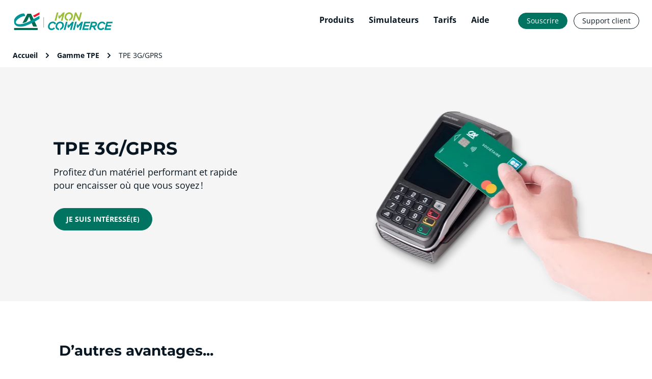

--- FILE ---
content_type: text/html;charset=utf-8
request_url: https://www.ca-moncommerce.com/produits/terminaux-de-paiement/gamme-tpe/tpe-3ggprs/
body_size: 104052
content:
<!DOCTYPE html><html  class="no-js" lang="fr"><head><meta charset="utf-8">
<meta content="width=device-width, initial-scale=1" name="viewport">
<script type="importmap">{"imports":{"#entry":"/_nuxt/KLoAokwT.js"}}</script>
<title>
            
                Terminal de paiement - TPE GPRS &#x2F; 3G : encaissement mobile - Crédit Agricole
            
            
                
                    
                
            
        </title>
<style>@charset "UTF-8";@font-face{font-display:swap;font-family:Open Sans;font-style:normal;font-weight:400;src:url(/_nuxt/OpenSans-Regular.Bexam_5y.woff2) format("woff2"),url(/_nuxt/OpenSans-Regular.Bts46U07.ttf) format("truetype")}@font-face{font-display:swap;font-family:Open Sans;font-style:italic;font-weight:400;src:url(/_nuxt/OpenSans-Italic.DYzidkJj.woff2) format("woff2"),url(/_nuxt/OpenSans-Italic.DnUrxft6.ttf) format("truetype")}@font-face{font-display:swap;font-family:Open Sans;font-style:normal;font-weight:700;src:url(/_nuxt/OpenSans-Bold.htug76ah.woff2) format("woff2"),url(/_nuxt/OpenSans-Bold.vZ0I3Ldz.ttf) format("truetype")}@font-face{font-display:swap;font-family:Open Sans;font-style:normal;font-weight:800;src:url(/_nuxt/OpenSans-ExtraBold.Cc3yGjQH.woff2) format("woff2"),url(/_nuxt/OpenSans-ExtraBold.0Az13iQG.ttf) format("truetype")}@font-face{font-display:swap;font-family:Montserrat;font-style:normal;font-weight:700;src:url(/_nuxt/Montserrat-Bold.DEcR8bPr.ttf) format("opentype")}@font-face{font-display:swap;font-family:Montserrat;font-style:normal;font-weight:400;src:url(/_nuxt/Montserrat-Bold.DEcR8bPr.ttf) format("opentype")}a,abbr,acronym,address,applet,article,aside,audio,b,big,blockquote,body,canvas,caption,center,cite,code,dd,del,details,dfn,div,dl,dt,em,embed,fieldset,figcaption,figure,footer,form,h1,h2,h3,h4,h5,h6,header,hgroup,html,i,iframe,img,ins,kbd,label,legend,li,mark,menu,nav,object,ol,output,p,pre,q,ruby,s,samp,section,small,span,strike,strong,sub,summary,sup,table,tbody,td,tfoot,th,thead,time,tr,tt,u,ul,var,video{border:0;color:inherit;font-size:100%;margin:0;padding:0;vertical-align:baseline}article,aside,details,figcaption,figure,footer,header,hgroup,menu,nav,section{display:block}header.-absolute{position:absolute;width:100%}body{line-height:1}body b{font-weight:700}ol,ul{list-style:none}blockquote,q{quotes:none}blockquote:after,blockquote:before,q:after,q:before{content:"";content:none}table{border-collapse:collapse;border-spacing:0}body,html{font-family:Open Sans,sans-serif;font-size:18px;line-height:26px;word-break:break-word}@media not all and (min-width:1100px){body,html{font-size:16px;line-height:24px}}.disable-sticky-ctas .sticky-ctas{display:none!important}body{position:relative}@supports (-webkit-touch-callout:none){body{-webkit-text-size-adjust:100%}}main{margin:auto;max-width:1440px;min-height:100vh}@media not all and (min-width:1100px){main{max-width:1100px}}@media not all and (min-width:768px){main{max-width:768px}}p{margin:0}a:-moz-any-link{color:inherit;cursor:pointer;text-decoration:inherit}a:any-link{color:inherit;cursor:pointer;text-decoration:inherit}b{font-weight:700}i{font-style:italic}u{text-decoration:underline}.font-54{color:inherit;font-size:54px;line-height:54px}.font-35{color:inherit;font-size:35px;line-height:42px}.font-28{color:#081621;font-size:28px;line-height:34px}.font-22{color:inherit;font-size:22px}.font-20,.font-22{line-height:30px}.font-20{color:inherit;font-size:20px;line-height:24px}.text-pink{color:#e4007a}a.custom_hyperlink{color:#007d8f}a.custom_hyperlink:hover{text-decoration:underline}.global-title.sr-only{height:1px;margin:-1px;overflow:hidden;padding:0;position:absolute;width:1px;clip:rect(0,0,0,0);border-width:0;white-space:nowrap}.richtext-image{display:block;margin-bottom:12px;margin-top:12px}@media(max-width:1100px){.richtext-image{height:auto;max-width:100%;-o-object-fit:contain;object-fit:contain}}.richtext-image.center{margin-left:auto;margin-right:auto}.richtext-image.left{margin-right:auto}.richtext-image.right{margin-left:auto}.caps-simulator-footnote{color:inherit;font-size:50%;font-weight:400;vertical-align:super}.txt-color.green-highlight{color:#9cbd39}.txt-color.light-green-highlight{color:#00a88d}.txt-color.red-highlight{color:#ae0014}.txt-color.orange-highlight{color:#ea9249}h1,h2,h3,h4,h5{color:inherit;font-weight:700}h1,h2{font-size:35px;line-height:42px}@media not all and (min-width:1100px){h2{font-size:22px;line-height:30px}}h3{font-size:28px;line-height:34px}@media not all and (min-width:1100px){h3{font-size:24px;line-height:30px}}h4{font-size:22px;line-height:30px}@media not all and (min-width:1100px){h4{font-size:20px;line-height:26px}}.p5,h5{font-size:20px;font-weight:700;line-height:28px}@media not all and (min-width:1100px){.p5,h5{font-size:18px;line-height:26px}}.body-2{color:#081621;font-size:16px;font-weight:400;line-height:24px}.-white{background-color:#fff!important;color:#081621}.-white-2{background-color:#fff;color:#007d8f}.-grey{background-color:#f5f5f5!important;color:#081621}.-green{background-color:#007461!important}.-green,.-white-font{color:#fff}.-black-font{color:#081621}.-fill-white{fill:#fff}.-fill-grey{fill:#f5f5f5}.-fill-light-blue{fill:#f0f7f8}.-fill-dark-blue{fill:#007d8f}.--desktop{display:flex}@media only screen and (max-width:1099px){.--desktop{display:none}}.--mobile{display:none}@media only screen and (max-width:1099px){.--mobile{display:flex}.--mobile ::-webkit-scrollbar{height:12px;width:4px}.--mobile ::-webkit-scrollbar-thumb{background:#007461;-webkit-border-radius:1ex}}@media only screen and (max-width:1099px){.sticky-ctas{background-color:#fff;bottom:0;box-shadow:0 -7px 11px -11px #00000026;box-sizing:border-box;display:flex;height:73px;justify-content:center;left:0;margin:auto;max-width:1440px;opacity:0;padding:18px 25px;position:fixed;right:0;visibility:hidden;width:100%;z-index:304}}@media only screen and (max-width:1099px)and (max-width:330px){.sticky-ctas{padding:18px 20px}}@media only screen and (max-width:1099px){.sticky-ctas a{box-sizing:border-box;display:flex;font-weight:400;justify-content:center;padding:8px 16px!important;text-transform:none;width:50%}.sticky-ctas a:last-child{margin-left:16px}}@media only screen and (max-width:767px){.sticky-ctas{-webkit-backdrop-filter:blur(16px);backdrop-filter:blur(16px);border-radius:24px 24px 0 0;box-shadow:0 -2px 12px #0000000d;max-width:768px}.sticky-ctas a{font-weight:700}}@media only screen and (max-width:1099px){.-home{opacity:1;visibility:visible}.-not-home{opacity:0;visibility:hidden}}header{position:sticky;position:-webkit-sticky;top:0;z-index:300}@media only screen and (max-width:1099px){header{position:unset;top:unset;z-index:unset}}.ca-header{align-items:center;box-sizing:border-box;flex-flow:row;height:82px;justify-content:space-between;margin:auto;max-width:1440px;padding:0 25px;position:relative;transition:height .2s,width .2s,padding .2s}.ca-header,.ca-header .--mobile{background-color:#fff;width:100%}.ca-header .--mobile{height:auto;z-index:301}.ca-header .--mobile.-visible{height:100%}.ca-header.lpg{display:flex;height:auto;padding:0 25px}@media only screen and (max-width:767px){.ca-header.lpg{height:85px}}.ca-header.lpg .button,.ca-header.lpg img{transition:height .2s,width .2s,padding .2s}.ca-header.lpg .button{font-weight:600;height:32px;padding:8px 16px;text-transform:unset}@media only screen and (max-width:1099px){.ca-header.lpg{flex-direction:row}.ca-header.lpg .button{padding:7.5px 16px}.ca-header{flex-direction:column;height:auto;left:0;margin:unset;max-width:1100px;overflow:hidden;padding:24px 25px;position:fixed;right:0;top:0;z-index:302}}@media only screen and (max-width:767px){.ca-header{max-width:768px}}.ca-header-phantom{height:78px;width:100%}.ca-header input{display:none}@media only screen and (max-width:1099px){.ca-header input:checked~.ca-header-burger-container .ca-header-burger-icons-open{opacity:0;visibility:hidden}.ca-header input:checked~.ca-header-burger-container .ca-header-burger-icons-close{opacity:1;visibility:visible}.ca-header-burger-container{align-items:center;display:flex;justify-content:space-between;width:100%}.ca-header-burger-container>a{line-height:12px}.ca-header-burger-icons{align-items:center;display:flex;height:20px;justify-content:center;position:relative;transition:all .3s ease-in-out;width:25px}.ca-header-burger-icons-close,.ca-header-burger-icons-open{position:absolute;transition:all .3s ease-in-out}.ca-header-burger-icons-open{opacity:1;visibility:visible}.ca-header-burger-icons-close{opacity:0;visibility:hidden}}.ca-header-logo-container{height:35.74px;transition:height .2s,width .2s;width:200px}@media only screen and (max-width:1099px){.ca-header-logo-container{height:30.5px;width:170.7px}}.ca-header-logo-container.lpg{align-items:center;display:flex;height:85px;width:130px}@media only screen and (max-width:767px){.ca-header-logo-container.lpg{height:53px;width:82px}}.ca-header-logo{display:block;height:100%;transition:height .2s,width .2s;width:100%}.ca-header-logo-right-top{fill:#9cbd39;transition:all .3s ease-in-out}.ca-header-logo-right-bottom{fill:#009597;transition:all .3s ease-in-out}@media only screen and (max-width:1099px){.ca-header-logo{height:30px;width:171px}}.ca-header-ctas-container{align-self:center;display:block;max-width:500px}.ca-header-ctas-container a{box-sizing:border-box;font-weight:400;padding:8px 16px;text-transform:none;transition:padding .2s}.ca-header-ctas-container a:last-child{margin-left:12px;padding:8px 16px}.ca-header.anchor-banner-sticky{height:50px}@media only screen and (max-width:1099px){.ca-header.anchor-banner-sticky{padding:9px 25px}.ca-header.anchor-banner-sticky .ca-header-logo{height:21.07px;width:120.7px}}.ca-header.anchor-banner-sticky .ca-header-logo-container{height:19.76px;width:120px}@media only screen and (max-width:1099px){.ca-header.anchor-banner-sticky .ca-header-logo-container{height:30px;width:46px}}.ca-header.anchor-banner-sticky img{height:30px;width:46px}.ca-header.anchor-banner-sticky .button{height:30px;padding:10px 16px}@media only screen and (max-width:1099px){.ca-header.anchor-banner-sticky .button{padding:3.5px 16px}}.ca-header.anchor-banner-sticky .ca-header-ctas-container a{padding:4px 10px 5px}.ca-header-menu-container{box-sizing:border-box;margin:auto 0;max-width:530px;padding:0 56px 0 0}@media only screen and (max-width:1099px){.ca-header-menu-container{background-color:#fff;height:100%;inset:69px 0 73px;margin:0 auto;max-width:1440px;opacity:0;padding:0 0 125px;position:fixed;transition:all .3s ease-in-out;visibility:hidden;width:100%;z-index:302}}@media only screen and (max-width:767px){.ca-header-menu-container{max-width:768px}}.ca-header-menu-container input{display:none}.ca-header-menu-container.-visible{opacity:1;overflow:scroll;overflow-x:hidden;visibility:visible}.ca-header-menu-container.-visible~.-not-home{opacity:1;visibility:visible}.ca-header-menu-container-list{align-items:center;box-sizing:border-box;display:flex;justify-content:space-between;width:335px}@media only screen and (max-width:1099px){.ca-header-menu-container-list{align-items:flex-start;flex-direction:column;justify-content:normal;padding:20px 25px;width:100%}}.ca-header-menu-container-list-tab{border:1px solid transparent;height:28px;margin:-30px -15px;padding:30px 15px}.ca-header-menu-container-list-tab:focus>a,.ca-header-menu-container-list-tab:focus>span,.ca-header-menu-container-list-tab:hover>a,.ca-header-menu-container-list-tab:hover>span{border-bottom:2px solid #007461;color:#081621;padding-bottom:4px}@media only screen and (max-width:1099px){.ca-header-menu-container-list-tab:focus,.ca-header-menu-container-list-tab:hover{border-bottom:unset;color:inherit}.ca-header-menu-container-list-tab{border:unset;height:unset;margin:unset;padding:unset}.ca-header-menu-container-list-tab.-organisational2{margin:0 -14px;padding:14px}.ca-header-menu-container-list-tab:last-child{padding-bottom:40px}}.ca-header-menu-container-list .active>a,.ca-header-menu-container-list .active>span{border-bottom:2px solid #007461;color:#081621;padding-bottom:4px}@media only screen and (max-width:1099px){.ca-header-menu-container-list .active{border-bottom:unset;color:inherit}}.ca-header-menu-container-list .-organisational1,.ca-header-menu-container-list-tab{color:#081621;font-size:16px;font-weight:700;line-height:24px}@media only screen and (max-width:1099px){.ca-header-menu-container-list .-organisational1,.ca-header-menu-container-list-tab{font-size:20px;line-height:28px}.ca-header-menu-container-list .-organisational1:first-child,.ca-header-menu-container-list-tab:first-child{padding-left:unset}}.ca-header-menu-container-list .-organisational1 input:checked~.ca-header-sub-menu-container,.ca-header-menu-container-list-tab input:checked~.ca-header-sub-menu-container{max-height:4000px;opacity:1;visibility:visible}.ca-header-menu-container-list .-organisational1 input:checked~.ca-header-sub-menu-container>.ca-header-sub-menu-container-list,.ca-header-menu-container-list-tab input:checked~.ca-header-sub-menu-container>.ca-header-sub-menu-container-list{opacity:1;visibility:visible}@media only screen and (max-width:1099px){.ca-header-menu-container-list .-organisational1,.ca-header-menu-container-list-tab{font-size:20px;font-weight:700;letter-spacing:.5px;padding:0;position:relative}.ca-header-menu-container-list .-organisational1 label,.ca-header-menu-container-list-tab label{display:block;margin:0 -14px;padding:14px;width:100%}.ca-header-menu-container-list .-organisational1 input:checked~.section-title,.ca-header-menu-container-list .-organisational1 input:checked~.title-container .section-title,.ca-header-menu-container-list-tab input:checked~.section-title,.ca-header-menu-container-list-tab input:checked~.title-container .section-title{color:#007461}.ca-header-menu-container-list .-organisational1 input:checked~.title-container .arrow-container,.ca-header-menu-container-list-tab input:checked~.title-container .arrow-container{transform:scaleY(-1)}.ca-header-menu-container-list .-organisational1 input:checked~.title-container .arrow-container path,.ca-header-menu-container-list-tab input:checked~.title-container .arrow-container path{fill:#007461}.ca-header-menu-container-list .-organisational1 .title-container,.ca-header-menu-container-list-tab .title-container{align-items:center;display:flex}.ca-header-menu-container-list .-organisational1 .title-container .section-title,.ca-header-menu-container-list-tab .title-container .section-title{position:relative}.ca-header-menu-container-list .-organisational1 .title-container .arrow-container,.ca-header-menu-container-list-tab .title-container .arrow-container{left:8px;position:relative;top:1.5px}.ca-header-menu-container-list .-organisational1 .title-container .arrow-container path,.ca-header-menu-container-list-tab .title-container .arrow-container path{fill:#081621}.ca-header-menu-container-list .-organisational1:not(:last-child),.ca-header-menu-container-list-tab:not(:last-child){margin-right:0}}.ca-header-menu-container-list .-organisational1.-item,.ca-header-menu-container-list-tab.-item{cursor:pointer}.ca-header-menu-container-list .-organisational1.-item:focus,.ca-header-menu-container-list .-organisational1.-item:focus-visible,.ca-header-menu-container-list-tab.-item:focus,.ca-header-menu-container-list-tab.-item:focus-visible{border-color:transparent;box-shadow:none;outline-style:none}@media only screen and (max-width:1099px){.ca-header-menu-container-list .-organisational1.-item,.ca-header-menu-container-list-tab.-item{margin:0 -14px;padding:14px}}.ca-header-menu-container-list .-organisational1.-organisational1:hover>span,.ca-header-menu-container-list-tab.-organisational1:hover>span{color:#081621}@media only screen and (max-width:1099px){.ca-header-menu-container-list .-organisational1.-organisational1:hover>.ca-header-sub-menu-container,.ca-header-menu-container-list-tab.-organisational1:hover>.ca-header-sub-menu-container{position:relative}}.ca-header-sub-menu-container{background-color:#fff;border-radius:0 0 30px 30px;box-shadow:0 26px 41px #08162126;box-sizing:border-box;flex:1;height:auto;left:0;overflow:hidden;padding:40px 25px;position:absolute;top:81px;width:100%;z-index:300}@media only screen and (max-width:1099px){.ca-header-sub-menu-container{background-color:initial;border-radius:initial;box-shadow:none;height:auto;left:auto;max-height:0;opacity:0;padding:0;position:relative;text-align:initial;top:auto;visibility:hidden;z-index:auto}}.ca-header-sub-menu-container-list{display:flex;flex-wrap:wrap;justify-content:space-between}@media only screen and (max-width:1099px){.ca-header-sub-menu-container-list{display:flex;flex-direction:column;max-height:5000px;opacity:0;transition:all .3s ease-in-out;visibility:hidden}}.ca-header-sub-menu-container-list-itm{max-width:223px;width:100%}@media only screen and (max-width:1099px){.ca-header-sub-menu-container-list-itm{margin:0;max-width:unset;padding-bottom:32px;width:100%}.ca-header-sub-menu-container-list-itm:last-child{padding-bottom:0}.ca-header-sub-menu-container-list-itm:first-child{padding-top:32px}}.ca-header-sub-menu-container-list-itm .-new{color:#007461;font-size:14px;font-style:italic;font-weight:400;line-height:18px;text-transform:capitalize;word-break:normal}.ca-header-sub-menu-container-list-itm .-organisational2{color:#777;display:block;font-size:14px;font-weight:700;line-height:19px;padding-bottom:24px;text-transform:uppercase}@media only screen and (max-width:1099px){.ca-header-sub-menu-container-list-itm .-organisational2{padding-bottom:20px}}.ca-header-sub-menu-container-list-itm .-blog_category,.ca-header-sub-menu-container-list-itm .-blog_home,.ca-header-sub-menu-container-list-itm .-item{color:#081621;display:inline-table;font-size:12px;font-style:normal;font-weight:400;letter-spacing:0;line-height:18px;text-align:left;transition:all .3s ease-in-out}@media only screen and (max-width:1099px){.ca-header-sub-menu-container-list-itm .-blog_category,.ca-header-sub-menu-container-list-itm .-blog_home,.ca-header-sub-menu-container-list-itm .-item{font-size:14px;width:100%}.ca-header-sub-menu-container-list-itm .-blog_category .-item,.ca-header-sub-menu-container-list-itm .-blog_home .-item,.ca-header-sub-menu-container-list-itm .-item .-item{width:auto}}.ca-header-sub-menu-container-list-itm .-blog_category:hover,.ca-header-sub-menu-container-list-itm .-blog_home:hover,.ca-header-sub-menu-container-list-itm .-item:hover{color:#007461}@media only screen and (max-width:1099px){.ca-header-sub-menu-container-list-itm a.-item{padding-bottom:10px}.ca-header-sub-menu-container-list-itm .-blog_category .-blog_category a.-item{font-size:14px;padding-bottom:14px}}.ca-header-sub-menu-container-list-itm a.-blog_home{padding-bottom:3px!important}.ca-header-sub-menu-container-list-itm a.-blog_home:first-of-type{padding-bottom:0}.ca-header-sub-menu-container-list-itm a.-blog_category{padding-bottom:10px!important}.ca-header-sub-menu-container-list-itm a.-blog_category:first-of-type{padding-bottom:0}.ca-header-sub-menu-container-list-itm-sub-itm{padding-left:24px}.ca-header-sub-menu-container-list-itm-sub-itm.-blog_home{padding-left:0}.ca-header-sub-menu-container-list-itm-sub-itm:not(:nth-child(-n+2)){padding-top:26px}@media only screen and (max-width:1099px){.ca-header-sub-menu-container-list-itm-sub-itm:not(:nth-child(-n+2)){padding-top:26px}}.ca-header-sub-menu-container-list-itm-sub-itm .-category{color:#081621;display:block;font-size:14px;font-weight:700;line-height:18px;position:relative;text-transform:uppercase;transition:all .3s ease-in-out}.ca-header-sub-menu-container-list-itm-sub-itm .-category svg{left:-24px;position:absolute}.ca-header-sub-menu-container-list-itm-sub-itm .-category .-icon{height:18px;width:18px}.ca-header-sub-menu-container-list-itm-sub-itm .-category .-icon path{fill:#081621;transition:all .3s ease-in-out}.ca-header-sub-menu-container-list-itm-sub-itm .-category:focus,.ca-header-sub-menu-container-list-itm-sub-itm .-category:focus-visible{border-color:transparent;box-shadow:none;outline-style:none}.ca-header-sub-menu-container-list-itm-sub-itm .-category:hover{color:#007461}.ca-header-sub-menu-container-list-itm-sub-itm .-category:hover>.-icon path{fill:#007461}.ca-header-sub-menu-container-list-itm-sub-itm .-new{color:#00a88d;font-size:14px;font-style:italic;font-weight:400;line-height:18px;text-transform:capitalize;word-break:normal}.ca-header-sub-menu-container-list-itm-sub-itm ul{display:flex;flex-direction:column}.ca-header-sub-menu-container-list-itm-sub-itm ul li.-item{padding-bottom:10px}@media only screen and (max-width:1099px){.ca-header-sub-menu-container-list-itm-sub-itm ul li{padding-top:14px}.ca-header-sub-menu-container-list-itm-sub-itm ul li:first-of-type{padding-top:0}}.ca-header-sub-menu-container-list-itm-sub-itm ul li .-blog_category,.ca-header-sub-menu-container-list-itm-sub-itm ul li .-item{color:#081621;cursor:pointer;transition:all .3s ease-in-out}.ca-header-sub-menu-container-list-itm-sub-itm ul li .-blog_category:hover,.ca-header-sub-menu-container-list-itm-sub-itm ul li .-item:hover{color:#007461}.ca-header-sub-menu-container-list-itm-sub-itm ul .-blog_category{padding-top:0!important}.ca-footer{background-color:#081621;color:#fff;margin:0 auto;max-width:1440px}.ca-footer-wrapper{align-items:flex-start;box-sizing:border-box;display:flex;justify-content:space-between;margin:0;min-height:300px;padding:40px 25px;width:100%}.ca-footer-wrapper .ca-footer-container{width:100%}.ca-footer-wrapper .ca-footer-container .ca-footer-grid{display:flex;gap:40px;justify-content:space-between}.ca-footer-wrapper .ca-footer-container .ca-footer-grid .ca-footer-column-container{display:inline-block;vertical-align:top}.ca-footer-wrapper .ca-footer-container .ca-footer-grid .ca-footer-column-container .ca-footer-column-title{font-size:16px;font-weight:700;line-height:24px;margin-bottom:18px;text-transform:uppercase}.ca-footer-wrapper .ca-footer-container .ca-footer-grid .ca-footer-column-container.lpg{width:100%}.ca-footer-wrapper .ca-footer-container .ca-footer-grid .ca-footer-column-container.lpg .ca-footer-column-title{text-transform:unset}.ca-footer-wrapper .ca-footer-container .ca-footer-grid .ca-footer-column-container .ca-footer-column-link{display:block;font-size:14px;line-height:20px;margin-bottom:12px;transition:color .1s}.ca-footer-wrapper .ca-footer-container .ca-footer-grid .ca-footer-column-container .ca-footer-column-link:focus,.ca-footer-wrapper .ca-footer-container .ca-footer-grid .ca-footer-column-container .ca-footer-column-link:hover{text-decoration:underline}.ca-footer-wrapper .ca-footer-container .ca-footer-grid .ca-footer-column-container .ca-footer-column-link:last-child{margin-bottom:0}.ca-footer-wrapper.lpg{align-items:center;background-color:#081621;box-sizing:border-box;color:#fff;display:flex;margin:0 auto;max-width:1440px;min-height:unset;padding:34px 25px}@media only screen and (max-width:1099px){.ca-footer-wrapper.lpg{align-items:flex-start;flex-direction:column;gap:40px}.ca-footer .ca-footer-wrapper{flex-flow:column;max-width:1100px;width:100%}.ca-footer .ca-footer-wrapper .ca-footer-container{width:100%}.ca-footer .ca-footer-wrapper .ca-footer-container .ca-footer-grid{align-items:flex-start;display:flex;flex-flow:row wrap;justify-content:flex-start}}@media only screen and (max-width:1099px){@media not all and (min-width:1100px){.ca-footer .ca-footer-wrapper .ca-footer-container .ca-footer-grid .ca-footer-column-container{flex:1;max-width:282px;min-width:212px;width:100%}}.ca-footer .ca-footer-wrapper .ca-footer-logo{align-self:flex-end;margin-top:64px}}@media only screen and (max-width:767px){.ca-footer .ca-footer-wrapper{flex-flow:column;max-width:768px;width:100%}.ca-footer .ca-footer-wrapper .ca-footer-container{margin:unset;width:100%}.ca-footer .ca-footer-wrapper .ca-footer-container .ca-footer-grid{flex-direction:column;justify-content:space-between;margin:unset;padding-top:unset}.ca-footer .ca-footer-wrapper .ca-footer-container .ca-footer-grid .ca-footer-column-container{display:flex;flex-flow:column;max-width:340px;vertical-align:unset;width:100%}}a.footnotes-anchor{height:0;position:absolute;width:0}.ca-footer-column-container{display:inline-block;max-width:300px;vertical-align:top}@media only screen and (max-width:1099px){.ca-footer-column-container{max-width:200px;width:100%}}@media only screen and (max-width:767px){.ca-footer-column-container{display:flex;flex-flow:column;margin:auto;max-width:340px;vertical-align:unset;width:100%}}.ca-footer-column-container.lpg{font-family:Open Sans,sans-serif;max-width:unset;width:100%}.ca-footer-column-container.lpg .ca-footer-column-title{display:inline-block;font-weight:700;letter-spacing:0;line-height:22px;text-align:left;text-transform:unset}.ca-footer-column-container.lpg ul{display:flex}@media only screen and (max-width:767px){.ca-footer-column-container.lpg ul{display:block}}.ca-footer-column-container.lpg ul li{display:inline-flex;font-size:14px;font-weight:400;line-height:18px}@media only screen and (max-width:767px){.ca-footer-column-container.lpg ul li{display:block}}.ca-footer-column-container.lpg .icon{margin:0 24px;vertical-align:middle}@media only screen and (max-width:767px){.ca-footer-column-container.lpg .icon{display:none}}.ca-footer-column-title{font-size:16px;font-weight:700;line-height:22px;margin-bottom:18px;text-transform:uppercase}.ca-footer-column-link{display:block;font-size:14px;line-height:18px;transition:color .1s}.ca-footer-column-link.lpg{display:inline-block}.ca-footer-column-link:last-child{margin-bottom:0}.ca-text-image-container-header{color:#081621;display:flex;flex-flow:row;font-family:Open Sans,sans-serif;font-weight:400;justify-content:center;min-height:460px;width:100%}.ca-text-image-container-header.no-header{margin:105px 48px;max-width:-webkit-fill-available}.ca-text-image-container-header.-right{flex-direction:row-reverse}@media only screen and (max-width:767px){.ca-text-image-container-header.-right{flex-direction:unset}.ca-text-image-container-header{flex-flow:column;flex-direction:column-reverse;height:auto;overflow:hidden}.ca-text-image-container-header.-right{flex-direction:column-reverse}}.ca-text-image-container-header.-header .image-container{background-position:50%;background-repeat:no-repeat;background-size:cover;width:100%!important}@media only screen and (max-width:767px){.ca-text-image-container-header.-header{height:unset}}.ca-text-image-container-header .ca-text-image-media-container{align-items:stretch;display:flex;height:460px;justify-content:center;overflow:hidden;position:relative;width:50%}@media only screen and (max-width:767px){.ca-text-image-container-header .ca-text-image-media-container{flex:initial;max-width:none;width:100%}}.ca-text-image-container-header .ca-text-image-media-container.-bottom{opacity:0;transform:translateY(100%)}@media only screen and (max-width:767px){.ca-text-image-container-header .ca-text-image-media-container.-bottom{transition-delay:.5s!important}}.ca-text-image-container-header .ca-text-image-media-container.picture{border-radius:10px;display:flex;height:364px;justify-content:flex-end;margin-bottom:48px;margin-left:135px;margin-top:48px;width:525px}.ca-text-image-container-header .ca-text-image-media-container.picture picture{position:absolute;transform:translate(-50%,-50%)}.ca-text-image-container-header .ca-text-image-media-container.picture picture img{display:block}@media only screen and (max-width:1099px){.ca-text-image-container-header .ca-text-image-media-container.picture{margin-left:105px}}@media only screen and (max-width:767px){.ca-text-image-container-header .ca-text-image-media-container.picture{margin-left:25px}}.ca-text-image-container-header .ca-text-image-media-container picture{left:50%;position:absolute;top:50%;transform:translate(-50%,-50%)}.ca-text-image-container-header .ca-text-image-media-container picture img{display:block}@media only screen and (max-width:1099px){.ca-text-image-container-header .ca-text-image-media-container.filled{align-items:center}}.ca-text-image-container-header .ca-text-image-media-container .ca-text-image-left-container-picture{align-items:stretch;display:flex;flex:0 0 50%;justify-content:center;max-width:50%;overflow:hidden;position:relative}.ca-text-image-container-header .ca-text-image-media-container .ca-text-image-left-container-picture picture{border-radius:10px;height:364px;width:525px}.ca-text-image-container-header .ca-text-image-media-container .ca-text-image-left-container-picture picture img{display:block}@media only screen and (max-width:1099px){.ca-text-image-container-header .ca-text-image-media-container .ca-text-image-left-container-picture.filled{align-items:center}}@media only screen and (max-width:767px){.ca-text-image-container-header .ca-text-image-media-container .ca-text-image-left-container-picture{flex:initial;height:358px;max-width:none;width:100%}}.ca-text-image-container-header .ca-text-image-text-container{align-items:flex-start;display:flex;flex:1 1 0px;flex-direction:column;justify-content:center;margin:68px 105px 68px 75px}.ca-text-image-container-header .ca-text-image-text-container.-right{align-items:flex-end;margin-left:105px;margin-right:75px;max-width:555px}@media only screen and (max-width:1099px){.ca-text-image-container-header .ca-text-image-text-container.-right{margin:56px 25px;max-width:calc(50% - 50px);padding:unset}}@media only screen and (max-width:767px){.ca-text-image-container-header .ca-text-image-text-container.-right{align-items:flex-start;flex-direction:column;margin:56px 0;max-width:unset;padding:0 25px;width:100%}}@media only screen and (max-width:1099px){.ca-text-image-container-header .ca-text-image-text-container{margin:56px 25px;max-width:calc(50% - 50px);padding:unset}}@media only screen and (max-width:767px){.ca-text-image-container-header .ca-text-image-text-container{align-items:flex-start;flex-direction:column;margin:56px 0;max-width:unset;padding:0 25px}}.ca-text-image-container-header .ca-text-image-text-container .styling-container{align-items:flex-start;display:flex;flex-direction:column;width:100%}.ca-text-image-container-header .ca-text-image-text-container .styling-container .title{font-family:Montserrat,sans-serif;font-size:35px;font-style:normal;font-weight:700;line-height:42px}.ca-text-image-container-header .ca-text-image-text-container .styling-container .text{align-self:stretch;font-family:Open Sans,sans-serif;font-size:18px;font-style:normal;line-height:26px}.ca-text-image-container-header .ca-text-image-text-container .styling-container .text.not-only{margin-top:12px}.ca-text-image-container-header .ca-text-image-text-container .styling-container .text a:not(.footnotes-link){color:#007461;font-weight:700;text-decoration:underline}.ca-text-image-container-header .ca-text-image-text-container .styling-container .text a:not(.footnotes-link):hover{color:#004237;text-decoration:underline}.ca-text-image-container-header .ca-text-image-text-container .styling-container .text br{display:block;margin-top:8px}.ca-text-image-container-header .ca-text-image-text-container .styling-container .highlight{display:flex;margin-top:32px}.ca-text-image-container-header .ca-text-image-text-container .styling-container .highlight p{font-size:18px;font-weight:700;letter-spacing:0;line-height:26px}@media only screen and (max-width:767px){.ca-text-image-container-header .ca-text-image-text-container .styling-container .highlight p{font-size:18px;line-height:19px}}.ca-text-image-container-header .ca-text-image-text-container .styling-container .highlight svg{height:28px;margin-right:8px;vertical-align:bottom;width:28px}.ca-text-image-container-header .ca-text-image-text-container .styling-container .cta.not-only{margin-top:32px}.bullet-points ul,.ca-cta-text-container-text ul,.ca-text-image-container-header .ca-text-image-text-container .styling-container .text ul,.ca-text-image-right-container-text ul{list-style:initial;padding:16px 0 16px 35px;text-align:left}.bullet-points ul li,.ca-cta-text-container-text ul li,.ca-text-image-container-header .ca-text-image-text-container .styling-container .text ul li,.ca-text-image-right-container-text ul li{padding:4px 0 4px 20px;position:relative}.bullet-points ul li:first-child,.ca-cta-text-container-text ul li:first-child,.ca-text-image-container-header .ca-text-image-text-container .styling-container .text ul li:first-child,.ca-text-image-right-container-text ul li:first-child{margin-top:-4px}.bullet-points ul li:last-child,.ca-cta-text-container-text ul li:last-child,.ca-text-image-container-header .ca-text-image-text-container .styling-container .text ul li:last-child,.ca-text-image-right-container-text ul li:last-child{margin-bottom:-4px}.bullet-points-checkmark ul,.ca-e-commerce-paiement-simulator .form-container .recommendation .swiper-slide-bottom-hidden-content ul{list-style:initial;padding:16px 0 16px 39px;text-align:left}.bullet-points-checkmark ul li,.ca-e-commerce-paiement-simulator .form-container .recommendation .swiper-slide-bottom-hidden-content ul li{list-style:url("data:image/svg+xml;charset=utf-8,%3Csvg xmlns='http://www.w3.org/2000/svg' width='14' height='11' fill='none' viewBox='0 0 14 11'%3E%3Cpath fill='%23202123' d='M4.45 8.42 1.13 5.103 0 6.224l4.45 4.45L14 1.121 12.878 0z'/%3E%3C/svg%3E");padding:4px 0 4px 12px;position:relative}@supports (-webkit-touch-callout:none){.bullet-points-checkmark ul li,.ca-e-commerce-paiement-simulator .form-container .recommendation .swiper-slide-bottom-hidden-content ul li{list-style:url("data:image/svg+xml;charset=utf-8,%3Csvg xmlns='http://www.w3.org/2000/svg' width='14' height='11' fill='none' viewBox='0 0 14 11'%3E%3Cpath fill='%23202123' d='M4.45 8.42 1.13 5.103 0 6.224l4.45 4.45L14 1.121 12.878 0z'/%3E%3C/svg%3E")}}.bullet-points-checkmark ul li:first-child,.ca-e-commerce-paiement-simulator .form-container .recommendation .swiper-slide-bottom-hidden-content ul li:first-child{margin-top:-4px}.bullet-points-checkmark ul li:last-child,.ca-e-commerce-paiement-simulator .form-container .recommendation .swiper-slide-bottom-hidden-content ul li:last-child{margin-bottom:-4px}.ca-text-image-container{align-items:center;box-sizing:border-box;display:flex;min-height:460px;width:100%}.ca-text-image-container .media-container{background-position:50%;background-repeat:no-repeat;background-size:cover;border-radius:10px;height:364px;max-width:525px;width:100%}@media only screen and (max-width:1099px){.ca-text-image-container{padding:0 25px}}@media only screen and (max-width:767px){.ca-text-image-container{padding:0}}.ca-text-image-container .video{max-height:460px;max-width:720px}.ca-text-image-container.-header{min-height:460px}.ca-text-image-container.-header .image-container{background-position:50%;background-repeat:no-repeat;background-size:cover;width:100%!important}@media only screen and (max-width:767px){.ca-text-image-container.-header .image-container{min-height:358px}}.ca-text-image-container.-right{flex-direction:row-reverse}.ca-text-image-container.-right .ca-text-image-left-container{justify-content:flex-start}@media only screen and (max-width:767px){.ca-text-image-container.-right{flex-direction:unset}.ca-text-image-container.-right .ca-text-image-left-container{justify-content:center;padding:25px 0}}.ca-text-image-container.-lpg{overflow:hidden}@media only screen and (max-width:1099px){.ca-text-image-container.-lpg{justify-content:center;min-height:460px}.ca-text-image-container.-lpg .ca-text-image-left-container{min-height:420px;overflow:unset}.ca-text-image-container.-lpg .-right .ca-text-image-right-container{padding-left:25px;padding-right:15px}.ca-text-image-container.-lpg .ca-text-image-right-container{padding-left:15px;padding-right:25px}}@media only screen and (max-width:767px){.ca-text-image-container.-lpg .ca-text-image-left-container,.ca-text-image-container.-lpg .ca-text-image-right-container{padding-top:20px!important}.ca-text-image-container.-lpg .ca-text-image-right-container{padding-left:25px;padding-right:25px}}.ca-text-image-container.-lpg .animated-content{display:flex;width:100%}@media only screen and (max-width:767px){.ca-text-image-container.-lpg .animated-content{flex-direction:column!important}}.ca-text-image-container.-lpg .animated-content-grid{margin:-6px}.ca-text-image-container.-lpg .animated-content-cell{padding:6px}.ca-text-image-container.-lpg .animated-content .blue-dash{background-color:#007d8f;height:4px;min-height:4px;width:44px}.ca-text-image-container.-lpg .animated-content.-right{flex-direction:row-reverse}@media only screen and (max-width:767px){.ca-text-image-container.-lpg .animated-content.-right{flex-direction:unset}}.ca-text-image-container.-lpg .animated-content.-from-right{opacity:0;transform:translate(40%,50%)}@media only screen and (max-width:767px){.ca-text-image-container.-lpg .animated-content.-from-right{transform:translate(100%)}}.ca-text-image-container.-lpg .animated-content.-from-left{opacity:0;transform:translate(-40%,50%)}@media only screen and (max-width:767px){.ca-text-image-container.-lpg .animated-content.-from-left{transform:translate(-100%)}}.ca-text-image-container.-lpg .animated-content.-come-back,.ca-text-image-container.-lpg .animated-content.-come-back .ca-text-image-left-container,.ca-text-image-container.-lpg .animated-content.-come-back .ca-text-image-right-container{opacity:1;transform:translate(0);transition:.6s ease-out}@media only screen and (max-width:767px){.ca-text-image-container.-lpg .animated-content.-come-back .ca-text-image-left-container.-desktop,.ca-text-image-container.-lpg .animated-content.-come-back .ca-text-image-right-container.-desktop{display:none}}.ca-text-image-container.-lpg .animated-content.-come-back .ca-text-image-left-container.-mobile,.ca-text-image-container.-lpg .animated-content.-come-back .ca-text-image-right-container.-mobile{display:none}@media only screen and (max-width:767px){.ca-text-image-container.-lpg .animated-content.-come-back .ca-text-image-left-container.-mobile,.ca-text-image-container.-lpg .animated-content.-come-back .ca-text-image-right-container.-mobile{display:flex}.ca-text-image-container{flex-flow:column;flex-direction:column;height:auto;overflow:hidden}.ca-text-image-container.-right{flex-direction:column}}.ca-text-image-right-container .animation-content-container{margin:0 auto;max-width:480px!important;width:100%}.ca-text-image-right-container.-bottom{opacity:0;transform:translateY(100%)}@media only screen and (max-width:767px){.ca-text-image-right-container.-bottom{transition-delay:.5s!important}}.ca-text-image-left-container{border-radius:10px}.ca-text-image-left-container.-bottom-delayed{opacity:0;transform:translateY(100%);transition-delay:.5s!important}@media only screen and (max-width:767px){.ca-text-image-left-container.-bottom-delayed{transition-delay:unset!important}}.ca-text-image-text-container{margin:0;padding:0 0 0 75px;width:450px}.ca-text-image-text-container.-right{padding:0 75px 0 0}@media only screen and (max-width:767px){.ca-text-image-text-container.-right{margin:40px 0;padding:0 25px}}@media only screen and (max-width:1099px){.ca-text-image-text-container{padding:0 25px;width:auto}}@media only screen and (max-width:767px){.ca-text-image-text-container{box-sizing:border-box;margin:40px 0;padding:0 25px;width:100%}}.ca-text-image-text-container .title{font-family:Montserrat,sans-serif;font-size:28px;font-weight:700;line-height:34px}.ca-text-image-text-container .text{font-size:18px;font-weight:400;line-height:26px;margin-top:12px}.ca-text-image-text-container .text ul{list-style:unset;list-style-position:inside;padding-left:24px;padding-top:8px}.ca-text-image-text-container .text ul li{margin-bottom:8px}.ca-text-image-text-container .text a:not(.footnotes-link){color:#007461;font-weight:700;text-decoration:underline}.ca-text-image-text-container .text a:not(.footnotes-link):hover{color:#004237;text-decoration:underline}.ca-text-image-text-container .cta{margin-top:32px}.ca-text-image-left-container{align-items:stretch;display:flex;flex:0 0 50%;justify-content:center;max-width:50%;position:relative}@media only screen and (max-width:1099px){.ca-text-image-left-container.filled{align-items:center}}@media only screen and (max-width:767px){.ca-text-image-left-container{flex:initial;height:364px;justify-content:center;max-width:none;width:100%}}.ca-text-image-right-container{box-sizing:border-box;display:flex;flex:0 0 50%;flex-flow:column;justify-content:center;max-width:50%;min-height:100%;overflow:hidden;padding:60px 20px;word-break:break-word}.ca-text-image-right-container-highlight,.ca-text-image-right-container-keyword,.ca-text-image-right-container-text,.ca-text-image-right-container-title{margin:0 auto;max-width:480px;width:100%}@media only screen and (max-width:767px){.ca-text-image-right-container-highlight,.ca-text-image-right-container-keyword,.ca-text-image-right-container-text,.ca-text-image-right-container-title{margin:0;width:auto}}.ca-text-image-right-container-keyword{font-size:18px;font-weight:400;letter-spacing:0;line-height:26px}.ca-text-image-right-container-title{font-size:35px;line-height:42px}.ca-text-image-right-container-title.-left-aligned{text-align:left}@media only screen and (max-width:767px){.ca-text-image-right-container-title{font-size:28px;line-height:34px}}.ca-text-image-right-container-title p:first-child{margin-top:-7px}@media only screen and (max-width:767px){.ca-text-image-right-container-title p:first-child{margin-top:-6px}}.ca-text-image-right-container-text{font-size:18px;line-height:26px}.ca-text-image-right-container-text a:not(.footnotes-link){text-decoration:underline!important}@media only screen and (max-width:767px){.ca-text-image-right-container-text{font-size:16px;line-height:24px}}.ca-text-image-right-container-text.not-only{margin-top:12px}.ca-text-image-right-container-highlight{display:flex;margin-top:32px}@media only screen and (max-width:767px){.ca-text-image-right-container-highlight{align-items:center}}.ca-text-image-right-container-highlight svg{margin-right:8px;vertical-align:bottom}.ca-text-image-right-container-highlight p{font-size:18px;font-style:normal;font-weight:700;letter-spacing:0;line-height:26px}@media only screen and (max-width:767px){.ca-text-image-right-container-highlight p{font-size:14px;line-height:19px}}.ca-text-image-right-container-cta{margin:0 auto;max-width:480px;width:100%}.ca-text-image-right-container-cta.not-only{margin-top:32px}@media only screen and (max-width:767px){.ca-text-image-right-container-cta{max-width:none}}@media only screen and (max-width:1099px){.ca-text-image-right-container{padding:25px}}@media only screen and (max-width:767px){.ca-text-image-right-container{flex:initial;max-width:none;overflow:visible;padding:40px 25px;width:100%}}.ca-advantages.white{background-color:#fff;color:#081621}.ca-advantages.grey{background-color:#f5f5f5;color:#081621}.ca-advantages .ca-advantages-container{display:flex;flex-direction:column;justify-content:center;max-width:1049px}.ca-advantages .ca-advantages-container .ca-advantages-container-text{margin-bottom:60px;max-width:776px}.ca-advantages .ca-advantages-container .ca-advantages-container-text .small-margin-bottom{margin-bottom:16px}.ca-advantages .ca-advantages-container .ca-advantages-container-text .title{font-family:Montserrat,sans-serif;font-size:28px;font-weight:700;line-height:34px}.ca-advantages .ca-advantages-container .ca-advantages-container-text .text{font-size:16px}.ca-advantages .ca-advantages-container .ca-advantages-container-text .text a:not(.footnotes-link){text-decoration:underline!important}@media(min-width:1100px){.ca-advantages .ca-advantages-container{margin:0 auto;padding:80px 0}}@media not all and (min-width:1100px){.ca-advantages .ca-advantages-container{padding:80px 25px}}@media not all and (min-width:768px){.ca-advantages .ca-advantages-container{padding:60px 25px}}.ca-cta-text-container{box-sizing:border-box;display:flex;flex-direction:column;margin:0 auto;max-width:870px;min-height:248px;padding:60px 0;text-align:center;width:100%;word-break:break-word}@media only screen and (max-width:1099px){.ca-cta-text-container{height:auto;padding:60px 25px}}.ca-cta-text-container.-small-height{justify-content:center;min-height:182px}@media only screen and (max-width:767px){.ca-cta-text-container.-small-height{min-height:142px}}.ca-cta-text-container-title{font-family:Montserrat,sans-serif;font-size:35px;font-style:normal;font-weight:700;line-height:42px}.ca-cta-text-container-text{font-size:18px;padding-top:36px}.ca-cta-text-container-text a:not(.footnotes-link){color:#007461;font-weight:700;text-decoration:underline}.ca-cta-text-container-text a:not(.footnotes-link):hover{color:#004237;text-decoration:underline}.ca-cta-text-container-text.not-only{padding-top:12px}@media only screen and (max-width:767px){.ca-cta-text-container-text{padding-top:0}}.ca-cta-text-container-cta{margin:0 auto;max-width:480px;width:100%}.ca-cta-text-container-cta.not-only{margin-top:32px}@media only screen and (max-width:767px){.ca-cta-text-container-cta{max-width:none}}.-green a:not(.footnotes-link):not(.button){color:#fff}.-green a:not(.footnotes-link):not(.button):hover{color:#ffffff80}.ca-faq{color:#081621;padding:80px 0}.ca-faq :focus{outline:none}.ca-faq-container{box-sizing:border-box;margin:0 auto;max-width:1050px}@media only screen and (max-width:1099px){.ca-faq-container{padding:0 25px}}.ca-blog-item-page-left-part .ca-faq-container{padding:0}.ca-faq-title{font-family:Montserrat,sans-serif;font-size:28px;font-weight:700;line-height:34px;margin-bottom:12px}@media only screen and (max-width:767px){.ca-faq-title{font-size:28px;line-height:34px}}.ca-faq-cat-grid{margin:-21px}.ca-faq-title+.ca-faq-cat-grid{margin-top:20px}.ca-faq-cat-cell{box-sizing:border-box;padding:21px}.ca-faq-sc-title{font-size:18px;line-height:26px}.ca-faq-sc-grid{display:flex;flex-direction:column;gap:16px;width:100%}.ca-faq-sc-title+.ca-faq-sc-grid{margin-top:24px}.ca-faq-cta{margin-top:30px}.ca-faq-cta .button{margin-bottom:0}.ca-faq-q{position:relative}.ca-faq-q-question>button{background-color:#f5f5f5;border:none;color:#081621;cursor:pointer;display:flex;font-family:Open Sans,sans-serif;font-size:16px;font-weight:700;line-height:24px;padding:16px 24px;text-align:left;width:100%}.ca-faq-q-question-text{flex:1 1 100%}.ca-faq-q-question-chevron{flex:0 0 auto;margin-left:10px}.ca-faq-q-question-chevron>svg{transform:rotate(180deg);transition:transform .3s ease;vertical-align:middle}.-open .ca-faq-q-question-chevron>svg{transform:rotate(0)}.ca-faq-q-answer{background-color:#f5f5f5;font-size:16px;line-height:24px;max-height:0;overflow:hidden;padding:0 24px 16px}.ca-faq-q-answer a:not(.footnotes-link){color:#007461;font-size:16px;font-style:normal;font-weight:700;letter-spacing:0;line-height:24px;text-align:left}.ca-faq-q-answer a:not(.footnotes-link):hover{text-decoration:underline;transition:all .3s ease-in-out}.ca-faq-q-answer a.footnotes-link{text-indent:0}.ca-faq-q-answer ol,.ca-faq-q-answer ul{margin-bottom:16px;padding-left:24px}.ca-faq-q-answer ol li,.ca-faq-q-answer ul li{margin-bottom:10px}.ca-faq-q-answer ol{list-style:none;padding-left:55px;text-indent:-58px}.ca-faq-q-answer ol li{counter-increment:section}.ca-faq-q-answer ol li:before{color:#081621;content:counter(section) ".";font-weight:700;padding:0 22px}.ca-faq-q-answer ul{list-style:none;padding:0 0 0 55px;position:relative;text-indent:-55px}.ca-faq-q-answer ul li::marker{display:none}.ca-faq-q-answer ul li:before{color:#081621;content:"•";font-size:18px;padding:0 24px}.ca-faq-q-answer ul ul{padding-left:33px;text-indent:-11px}@media only screen and (max-width:1099px){.ca-faq-q-answer ul ul{padding-left:11px}}.ca-faq-q-answer ul ul li:before{color:#777;content:"- ";padding:0}.ca-faq-q-answer ul ul ul{padding-left:50px;text-indent:-10px}@media only screen and (max-width:1099px){.ca-faq-q-answer ul ul ul{padding-left:20px}}.ca-faq-q-answer ul ul ul li:before{content:"· "}.-loaded .ca-faq-q-answer{max-height:none;overflow:initial;padding-bottom:30px}.ca-faq-q-button{margin-top:24px}.ca-accordion{color:#081621}.ca-accordion :focus{outline:none}.ca-accordion-container{box-sizing:content-box;margin:0 auto;max-width:1050px;padding:60px 25px 80px}.ca-accordion-title{font-family:Montserrat,sans-serif;font-size:35px;font-weight:700;line-height:42px}.ca-accordion-subtitle{font-size:16px;line-height:24px;margin-top:12px}.ca-accordion-grid{display:flex;flex-direction:column;gap:16px;margin:-12px 0;width:100%}.ca-accordion-grid.-with-above{padding-top:42px}.ca-accordion-q{background-color:#fff;border-radius:10px;box-shadow:2px 2px 5px #00000026;padding:16px 24px;position:relative}.ca-accordion-q-question-icon{margin-right:16px}.ca-accordion-q-question-icon svg{max-height:24px;max-width:24px}.ca-accordion-q-question>button{background:none;border:none;color:#081621;cursor:pointer;display:flex;font-family:Open Sans,sans-serif;font-size:18px;font-weight:700;line-height:26px;padding:0;text-align:left;width:100%}.ca-accordion-q-question-text{flex:1 1 100%}.ca-accordion-q-question-title{font-size:18px;letter-spacing:0;line-height:26px}.ca-accordion-q-question-title.-mb-15{margin-bottom:15px}.ca-accordion-q-question-subtitle{font-size:16px;letter-spacing:0;line-height:24px}.ca-accordion-q-question-chevron{flex:0 0 auto;margin-left:10px}.ca-accordion-q-question-chevron>svg{transform:rotate(180deg);transition:transform .3s ease;vertical-align:middle}.-open .ca-accordion-q-question-chevron>svg{transform:rotate(0)}.ca-accordion-q-answer{font-size:16px;line-height:24px;max-height:0;overflow:hidden;padding-top:16px}.ca-accordion-q-answer:before{background-color:#081621;content:"";display:block;height:1px;margin-bottom:32px;width:100%}.ca-accordion-q-answer a:not(.footnotes-link){color:#007461;font-size:16px;font-style:normal;font-weight:700;letter-spacing:0;line-height:24px;text-align:left}.ca-accordion-q-answer a:not(.footnotes-link):hover{text-decoration:underline;transition:all .3s ease-in-out}.ca-accordion-q-answer a.footnotes-link{text-indent:0}.ca-accordion-q-answer ol,.ca-accordion-q-answer ul{margin-bottom:16px;padding-left:24px}.ca-accordion-q-answer ol li,.ca-accordion-q-answer ul li{margin-bottom:10px}.ca-accordion-q-answer ol{list-style:none;padding-left:55px;text-indent:-58px}.ca-accordion-q-answer ol li{counter-increment:section}.ca-accordion-q-answer ol li:before{color:#081621;content:counter(section) ".";font-weight:700;padding:0 22px}.ca-accordion-q-answer ul{list-style:none;padding:0 0 0 55px;position:relative;text-indent:-55px}.ca-accordion-q-answer ul li::marker{display:none}.ca-accordion-q-answer ul li:before{color:#081621;content:"•";font-size:18px;padding:0 24px}.ca-accordion-q-answer ul ul{padding-left:33px;text-indent:-11px}@media only screen and (max-width:1099px){.ca-accordion-q-answer ul ul{padding-left:11px}}.ca-accordion-q-answer ul ul li:before{color:#777;content:"- ";padding:0}.ca-accordion-q-answer ul ul ul{padding-left:50px;text-indent:-10px}@media only screen and (max-width:1099px){.ca-accordion-q-answer ul ul ul{padding-left:20px}}.ca-accordion-q-answer ul ul ul li:before{content:"· "}.-loaded .ca-accordion-q-answer{max-height:none;overflow:initial}.ca-customer-reviews-container{margin:0 auto;max-width:1050px;padding:60px 0}@media only screen and (max-width:1099px){.ca-customer-reviews-container{padding:60px 25px}}.ca-customer-reviews-container-content{margin-top:8px}.ca-customer-reviews-container-content h2{font-family:Montserrat,sans-serif;font-size:35px;font-weight:700;letter-spacing:0;line-height:42px}.ca-customer-reviews-container-content span{font-size:16px;font-weight:400;letter-spacing:0;line-height:24px}.ca-customer-reviews-container-content.-grid{margin:-6px;text-align:center}.ca-customer-reviews-container-content .-cell{display:flex;justify-content:center}.ca-customer-reviews-container-elements{display:flex;flex-wrap:wrap;justify-content:center;margin-top:62px}@media only screen and (max-width:767px){.ca-customer-reviews-container-elements{align-items:center;flex-direction:column}}.ca-customer-reviews-container-elements.-grid{margin:-24px}@media only screen and (max-width:767px){.ca-customer-reviews-container-elements.-grid{margin:-28px}}.ca-customer-reviews-container-elements .ca-customer-reviews-element-container{padding:27px;text-align:center}@media only screen and (max-width:1099px){.ca-customer-reviews-container-elements .ca-customer-reviews-element-container{padding:40px 27px}}@media only screen and (max-width:767px){.ca-customer-reviews-container-elements .ca-customer-reviews-element-container{padding:27px}}.ca-customer-reviews-container-elements .ca-customer-reviews-element-container picture{display:flex;width:-moz-fit-content;width:fit-content}.ca-customer-reviews-container-elements .ca-customer-reviews-element-container-grid{margin:-3px;width:220px}.ca-customer-reviews-container-elements .ca-customer-reviews-element-container-grid.-trustpilot{color:#005128}.ca-customer-reviews-container-elements .ca-customer-reviews-element-container-grid.-google,.ca-customer-reviews-container-elements .ca-customer-reviews-element-container-grid.-googleplay{color:#e06939}.ca-customer-reviews-container-elements .ca-customer-reviews-element-container-grid.-appstore{color:#595959}.ca-customer-reviews-container-elements .ca-customer-reviews-element-container-grid.-skeepers{color:#df1668}.ca-customer-reviews-container-elements .ca-customer-reviews-element-container-cell{display:flex;justify-content:center;padding:3px}.ca-customer-reviews-container-elements .ca-customer-reviews-element-container-cell.-svg{display:flex;justify-content:center}.ca-customer-reviews-container-elements .ca-customer-reviews-element-container-cell.-svg svg{height:48px}.ca-customer-reviews-container-elements .ca-customer-reviews-element-container-cell.-rating,.ca-customer-reviews-container-elements .ca-customer-reviews-element-container-cell.-total{font-weight:400;letter-spacing:0}.ca-customer-reviews-container-elements .ca-customer-reviews-element-container-cell.-total{font-size:14px;line-height:19px}.ca-customer-reviews-container-elements .ca-customer-reviews-element-container-cell.-rating{font-size:18px;line-height:25px}.ca-downloads-container{margin:0 0 0 105px;max-width:690px;padding:40px 0}@media only screen and (max-width:1099px){.ca-downloads-container{margin:0 0 0 25px}}@media only screen and (max-width:767px){.ca-downloads-container{box-sizing:border-box;margin:0;padding:40px 25px;width:100%}}.ca-downloads-title{font-family:Montserrat,sans-serif;font-size:22px;font-weight:700;line-height:30px;margin-bottom:12px;margin-right:auto;max-width:690px;text-transform:uppercase}@media only screen and (max-width:767px){.ca-downloads-title{margin-bottom:4px}}.ca-downloads-grid{margin-right:auto;max-width:690px}.ca-downloads-cell{box-sizing:border-box;padding:12px 0}@media only screen and (max-width:767px){.ca-downloads-cell{padding:20px 0}}.ca-downloads-item{align-items:center;display:flex;margin:-7px}@media only screen and (max-width:767px){.ca-downloads-item{align-items:flex-start;flex-direction:column}}.ca-downloads-button,.ca-downloads-label{margin:8px}.ca-downloads-label{align-self:flex-start;color:#777;font-size:16px;line-height:24px;width:100%}@media only screen and (max-width:767px){.ca-downloads-label{align-self:normal}}.ca-downloads-button{align-self:flex-end;display:flex;flex:0 0 auto;font-size:14px;font-weight:700;line-height:19px;text-transform:uppercase;width:auto}@media only screen and (max-width:767px){.ca-downloads-button{align-self:normal}}.ca-downloads-button>svg{margin-right:8px;position:relative}.ca-mcards .ca-mcards-container{padding:60px 0}.ca-mcards.ca-price-cards .ca-mcards-swiper-carousel{width:100%}.ca-mcards.ca-price-cards .ca-mcards-swiper-carousel .carousel__pagination-button{padding:4px 6px}.ca-mcards.ca-price-cards .ca-mcards-swiper-carousel .carousel__pagination-button:after{background-color:#ccc;border-radius:4px;height:8px;width:8px}.ca-mcards.ca-price-cards .ca-mcards-swiper-carousel .carousel__pagination-button--active:after{background-color:#081621}.ca-mcards.ca-price-cards .ca-mcards-desktop-layout{align-items:stretch;display:flex;flex-direction:row;flex-wrap:wrap;justify-content:center;margin:-15px}.ca-mcard{align-items:stretch;background:#fff;border-radius:30px;box-shadow:2px 2px 7px #00000026;box-sizing:border-box;display:flex;flex-direction:row;padding:28px;transition:box-shadow .3s ease;width:100%}.ca-mcard:hover{box-shadow:0 26px 41px #00000026}@media only screen and (max-width:1099px){.ca-mcard:hover{box-shadow:2px 2px 7px #00000026}}.ca-mcard.-no-padding{padding:0}.ca-mcard-sub-inside{margin:-10px}.ca-mcard-inside{display:flex;flex-direction:column;margin:-10px;width:calc(100% + 20px)}.ca-mcard-inside.-no-margin{margin:0}.ca-mcard-inside .old-handling-padding{padding:10px 28px}.ca-mcard-inside .old-handling-padding:first-child{padding:18px 28px 10px}.ca-mcard-inside .old-handling-padding:last-child{padding:10px 28px 18px}.ca-mcard-inside .-spacer{flex:1 1 100%}.ca-mcard-item{flex:0 0 auto;padding:0 10px 10px 0}.ca-mcard-item.-icon{height:42px;position:relative;width:42px}.ca-mcard-item.-icon>svg{left:50%;position:absolute;top:50%;transform:translate(-50%,-50%) scale(1.3125)}.ca-mcard-item.-logo{height:52px;position:relative;width:140px}.ca-mcard-item.-cta{padding-top:20px}.ca-mcard-item.-image{align-items:center}@media only screen and (max-width:1099px){.ca-mcard-item.-no-mobile{display:none}}.ca-mcard-spacer{flex:1 1 100%}.ca-mcard-logo-el>img{left:10px;position:absolute;top:10px}.ca-mcard-separator{background:#007461;height:4px;width:44px}@media only screen and (max-width:767px){.ca-mcard-separator.-no-mobile{display:none}}.ca-mcard-title{font-size:19px;text-transform:uppercase}.ca-mcard-image{height:120px;position:relative}.ca-mcard-image-el{left:50%;position:absolute;top:50%;transform:translate(-50%,-50%)}.ca-mcard-image.-bigger-height{height:174px}.ca-mcard-text{color:#777;font-size:16px;line-height:24px}.ca-mcard-text>p:not(:last-child){margin-bottom:10px}.ca-mcard-text a:not(.footnotes-link){color:#007461;font-weight:700}.ca-mcard-text a:not(.footnotes-link):hover{text-decoration:underline}.ca-mcard-cta{align-items:center;display:flex;flex-direction:row;font-size:16px;font-weight:700;justify-content:flex-start;line-height:22px}.ca-mcard-cta>span{display:block}.ca-mcard-cta>svg{flex:0 0 auto;margin-left:8px;position:relative}.ca-p-card{align-items:stretch;background:#fff;border-radius:30px;box-shadow:2px 2px 5px #00000026;box-sizing:border-box;display:flex;flex-direction:column;overflow:hidden;transition:box-shadow .3s ease;width:100%}.ca-p-card:hover{box-shadow:0 26px 20px #00000026}.ca-mcards-swiper-carousel .ca-p-card{box-shadow:2px 2px 7px #0816211f;height:100%}.ca-mcards-swiper-carousel .ca-p-card:hover{box-shadow:4px 8px 12px #00000026}.ca-p-card-image{font-size:0;line-height:0}.ca-p-card-image img{-o-object-fit:cover;object-fit:cover;width:100%}.ca-p-card-bottom{flex:0 0 auto}.ca-p-card-bottom a{display:block}.ca-p-card-bottom .padding-bottom-30{padding-bottom:30px}.ca-p-card-bottom .padding-top-12{padding-top:12px}.ca-p-card-bottom-cell{padding:16px 30px 0;text-align:left}.ca-p-card-bottom-cell.-separator{padding:16px 30px}.ca-p-card-bottom-cell.-cta+.ca-p-card-bottom-cell.-cta{padding-top:8px}.ca-p-card-bottom-cell.-separator+.ca-p-card-bottom-cell.-cta{padding-top:0}.ca-p-card-bottom-cell .ca-mcard-logo-el>img{left:unset;position:relative;top:unset}.ca-p-card .ca-mcard-logo-el{display:flex}.ca-p-card .ca-mcard-title{font-size:20px;line-height:28px;text-align:left}.ca-mcards,.ca-mcards:last-child{margin-bottom:0}.ca-mcards:first-child{margin-top:80px}.ca-mcards.-align-left h2 p{font-size:22px;line-height:30px}.ca-mcards.-align-left .ca-mcards-cell{margin-bottom:10px;padding:10px}@media only screen and (max-width:767px){.ca-mcards.-align-left .ca-mcards-cell{padding:16px}}.ca-mcards.-align-left .ca-mcards-grid{margin:-10px}@media only screen and (max-width:1099px){.ca-mcards{position:relative}}@media only screen and (max-width:767px){.ca-mcards{overflow:hidden;position:relative}}.ca-mcards.client-space-specific{padding-bottom:42px;padding-top:42px}@media only screen and (max-width:767px){.ca-mcards.client-space-specific{padding-left:unset!important}}.ca-mcards.client-space-specific .ca-mcard-inside{padding:10px 0}@media only screen and (max-width:767px){.ca-mcards.client-space-specific .ca-mcard-inside{padding:6px 0}}@media only screen and (max-width:1099px){.ca-mcards.client-space-specific .ca-mcards-cell{box-sizing:unset;width:226px}}@media only screen and (max-width:767px){.ca-mcards.client-space-specific .ca-mcards-cell{box-sizing:border-box}}.ca-mcards.client-space-specific .old-handling-padding{padding:10px 30px!important}.ca-mcards.client-space-specific .old-handling-padding:first-child{padding-top:20px!important}@media only screen and (max-width:767px){.ca-mcards.client-space-specific .old-handling-padding:first-child{padding-top:10px!important}}.ca-mcards.client-space-specific .old-handling-padding:last-child{padding-bottom:20px!important}@media only screen and (max-width:767px){.ca-mcards.client-space-specific .old-handling-padding:last-child{padding-bottom:10px!important}.ca-mcards.client-space-specific .old-handling-padding{padding:10px 16px!important}.ca-mcards.client-space-specific .old-handling-padding.-no-mobile{display:none}.ca-mcards.client-space-specific .ca-mcards-container{padding-bottom:unset!important;padding-top:unset!important}}.ca-mcards.client-space-specific .ca-mcard-title{font-size:18px;line-height:26px}@media only screen and (max-width:767px){.ca-mcards.client-space-specific .ca-mcard-item{padding-bottom:10px!important;padding-top:10px!important}}.ca-mcards.client-space-specific .ca-mcard-item.-logo{padding:0 0 20px}@media only screen and (max-width:767px){.ca-mcards.client-space-specific .ca-mcard-item.-logo.no-mobile{display:none}}.ca-mcards.client-space-specific .ca-mcard-item.-logo img{left:0;top:0}@media only screen and (max-width:767px){.ca-mcards.client-space-specific .ca-mcard-item.-logo{height:unset!important;padding:unset!important}.ca-mcards.client-space-specific .ca-mcard-item.-logo img{position:relative!important}.ca-mcards.client-space-specific .ca-mcard-item.-logo picture{display:flex}}.ca-mcards.client-space-specific .ca-mcard-item.-cta{padding:20px 0 12px}@media only screen and (max-width:767px){.ca-mcards.client-space-specific .ca-mcard-item.-cta{padding:unset!important}}.ca-mcards.no-margin-top{margin-top:0}.ca-mcards .ca-mcards-container{padding:40px 0}@media only screen and (max-width:1099px){.ca-mcards .ca-mcards-container{padding:40px 25px 66px}}.ca-mcards .ca-mcards-container h3{color:#081621;letter-spacing:.5px}.ca-mcards .ca-mcards-container.no-margin-top{margin-top:0}.ca-mcards-heading{margin-bottom:0}.ca-mcards-title{font-size:35px;line-height:42px;margin-bottom:20px}@media only screen and (max-width:767px){.ca-mcards-title{font-size:28px;line-height:34px}}.ca-mcards-title p{display:block;margin-bottom:14px}.ca-mcards h2{margin-bottom:24px}.ca-mcards h2 p{font-size:35px;line-height:42px;margin:0}.ca-mcards-subtitle{font-size:16px;max-width:800px}.ca-mcards-subtitle p{display:block;margin-bottom:60px}@media only screen and (max-width:767px){.ca-mcards-subtitle p{margin-bottom:20px}}.ca-mcards-container{margin:0 auto;max-width:1050px;padding:80px 25px}@media only screen and (max-width:1099px){.ca-mcards-container{box-sizing:border-box;max-width:1100px;overflow:hidden;width:100%}}.ca-mcards-container h2 p{font-size:35px;line-height:42px;margin:0}.ca-blog-item-page-left-part .ca-mcards-container{padding:0}.ca-mcards-grid{align-items:stretch;display:flex;flex-direction:row;flex-wrap:wrap;justify-content:center;margin:-15px}.-align-left .ca-mcards-grid{justify-content:flex-start}.ca-mcards-grid.ca-pcards{align-items:unset;display:flex;flex-direction:unset;flex-wrap:unset;justify-content:center;margin:unset}@media only screen and (max-width:1099px){.ca-mcards-grid.ca-pcards{justify-content:unset;overflow:hidden}}@media only screen and (max-width:767px){.ca-mcards-grid.ca-pcards{justify-content:unset;margin:-6px}}.ca-mcards .-only-mobile-swap{align-items:stretch;display:flex;flex-direction:row;flex-wrap:wrap;justify-content:center;margin:-15px}@media only screen and (max-width:1099px){.ca-mcards .-only-mobile-swap{align-items:unset;display:flex;flex-direction:unset;flex-wrap:unset;justify-content:unset;margin:unset}}.ca-mcards .swiper-pagination{display:none}@media only screen and (max-width:1099px){.ca-mcards .swiper-pagination{bottom:46px;display:none;justify-content:center;left:0!important;position:absolute;right:0!important}.ca-mcards .swiper-pagination.-visible{display:flex}.ca-mcards .swiper-pagination-bullet{background:#ccc;height:6px;margin:0 16px!important;opacity:1;width:6px}.ca-mcards .swiper-pagination-bullet-active{background:#081621;transition:background-color .3s ease-in-out}}.ca-mcards .swiper-slide{height:unset}@media only screen and (max-width:1099px){.ca-mcards .swiper-slide{height:auto}}.ca-mcards-cell{align-items:stretch;box-sizing:border-box;display:flex;flex-direction:row;padding:15px}.-thirds .ca-mcards-cell{flex:0 0 33.3333333333%;width:33.3333333333%}.-quarters .ca-mcards-cell{flex:0 0 25%;width:25%}.ca-mcards-cell .ca-mcard-cta{color:#081621}@media only screen and (max-width:1099px){.-quarters .ca-mcards-cell,.-thirds .ca-mcards-cell{flex:unset;width:330px}.-quarters .ca-mcards-cell.swiper-slide,.-thirds .ca-mcards-cell.swiper-slide{flex:0 0 330px}}@media only screen and (max-width:767px){.ca-mcards-cell{padding:15px 6px}.-quarters .ca-mcards-cell,.-thirds .ca-mcards-cell{flex:0 0 100%;width:100%}}.ca-separation-stroke{display:flex;height:1px;padding:60px 0}.ca-separation-stroke-content{background-color:#081621;height:100%;max-width:1050px;width:100%}@media only screen and (max-width:1099px){.ca-separation-stroke-content{width:calc(100% - 50px)}}.ca-separation-stroke-margin{background-color:transparent;flex-grow:1}.ca-blog-item-page-left-part .ca-separation-stroke-content{max-width:690px}@media only screen and (max-width:1099px){.ca-blog-item-page-left-part .ca-separation-stroke-content{max-width:100%;width:100%}}.ca-blog-item-page-left-part .ca-separation-stroke-margin:first-child{flex-grow:0;width:0}@media only screen and (max-width:1099px){.ca-blog-item-page-left-part .ca-separation-stroke-margin{flex-grow:0;width:0}}.ca-blog-item-page-left-part .ca-banner-simulator-block{padding:24px}.ca-blog-item-page-left-part .ca-banner-simulator-block .ca-banner-simulator-block-container{width:642px}.ca-blog-item-page-left-part .ca-banner-simulator-block .ca-banner-simulator-block-container-header{gap:8px;margin-bottom:48px;max-width:472px;width:100%}.ca-blog-item-page-left-part .ca-banner-simulator-block .ca-banner-simulator-block-container-header--title{font-size:35px;font-style:normal;font-weight:450;line-height:42px}.ca-blog-item-page-left-part .ca-banner-simulator-block .ca-banner-simulator-block-container-body{gap:16px}@media only screen and (max-width:767px){.ca-blog-item-page-left-part .ca-banner-simulator-block .ca-banner-simulator-block-container-body{gap:unset}}.ca-blog-item-page-left-part .ca-banner-simulator-block .ca-banner-simulator-block-container-body--buttons{font-family:Open Sans;font-feature-settings:"clig" off,"liga" off;font-size:12px;font-style:normal;font-weight:700;gap:10px;line-height:18px;text-align:center}.ca-blog-item-page-left-part .ca-banner-simulator-block .ca-banner-simulator-block-container-body--buttons-btn{align-items:center;align-self:stretch;display:flex;justify-content:center;padding:8px 12px}@media only screen and (max-width:1099px){.ca-blog-item-page-left-part .ca-banner-simulator-block .ca-banner-simulator-block-container-body--buttons-btn{padding:12px 0}}@media only screen and (max-width:767px){.ca-blog-item-page-left-part .ca-banner-simulator-block .ca-banner-simulator-block-container-body--buttons-btn{gap:unset;padding:12px 0}}.ca-blog-item-page-left-part .ca-banner-simulator-block .ca-banner-simulator-block-container-body--buttons-btn span{font-family:Open Sans;font-feature-settings:"clig" off,"liga" off;font-size:12px;font-style:normal;font-weight:700;line-height:18px;text-align:center}@media only screen and (max-width:1099px){.ca-blog-item-page-left-part .ca-banner-simulator-block .ca-banner-simulator-block-container-body--buttons-btn span{font-size:14px;height:40px;line-height:40px}}@media only screen and (max-width:767px){.ca-blog-item-page-left-part .ca-banner-simulator-block .ca-banner-simulator-block-container-body--buttons-btn span{font-size:14px;height:40px;line-height:40px}}.ca-body-simulator-banner{min-width:690px;position:relative;width:100%}@media only screen and (max-width:1099px){.ca-body-simulator-banner{width:100%}}@media only screen and (max-width:767px){.ca-body-simulator-banner{min-width:unset}}.ca-body-simulator-banner .ca-body-simulator-banner-content .ca-body-simulator-banner-cta .button{margin:0}.ca-body-simulator-banner-content{bottom:20px;left:0;margin:0 auto;max-width:580px;padding:0 20px;position:absolute;right:0}@media only screen and (max-width:1099px){.ca-body-simulator-banner-content{bottom:61px}}@media only screen and (max-width:767px){.ca-body-simulator-banner-content{bottom:30px;padding:0 30px}}.ca-body-simulator-banner-title{text-align:center}.ca-body-simulator-banner-title p{background:#ffffffe6;box-decoration-break:clone;-webkit-box-decoration-break:clone;color:#081621;display:inline;font-family:Montserrat,sans-serif;font-size:22px;font-weight:700;letter-spacing:0;line-height:38px;padding:4px 16px}.ca-body-simulator-banner-image{display:flex;overflow:hidden}.ca-body-simulator-banner-image picture{height:100%;min-height:306px;min-width:690px;width:100%}@media only screen and (max-width:1099px){.ca-body-simulator-banner-image picture{width:100%}}@media only screen and (max-width:767px){.ca-body-simulator-banner-image picture{height:600px;min-width:unset}}.ca-body-simulator-banner-image picture img{display:block;height:100%;-o-object-fit:cover;object-fit:cover;width:100%}@media only screen and (max-width:767px){.ca-body-simulator-banner-image picture img{height:600px;-o-object-position:top;object-position:top}}.ca-body-simulator-banner-cta{display:flex;justify-content:center;padding-top:16px;width:100%}@media only screen and (max-width:767px){.ca-body-simulator-banner-cta{padding-top:24px}}.ca-body-simulator-banner-cta a{font-size:14px;line-height:19px;padding-left:14px!important;padding-right:14px!important}.ca-landing-page-wrapper .ca-body-simulator-banner,.category .ca-body-simulator-banner,.item .ca-body-simulator-banner{margin:0 auto;width:100%}.ca-landing-page-wrapper .ca-body-simulator-banner .ca-body-simulator-banner-image picture,.category .ca-body-simulator-banner .ca-body-simulator-banner-image picture,.item .ca-body-simulator-banner .ca-body-simulator-banner-image picture{height:460px;width:100%}@media only screen and (max-width:767px){.ca-landing-page-wrapper .ca-body-simulator-banner .ca-body-simulator-banner-image picture,.category .ca-body-simulator-banner .ca-body-simulator-banner-image picture,.item .ca-body-simulator-banner .ca-body-simulator-banner-image picture{height:704px}}.ca-landing-page-wrapper .ca-body-simulator-banner .ca-body-simulator-banner-image picture img,.category .ca-body-simulator-banner .ca-body-simulator-banner-image picture img,.item .ca-body-simulator-banner .ca-body-simulator-banner-image picture img{height:460px}@media only screen and (max-width:767px){.ca-landing-page-wrapper .ca-body-simulator-banner .ca-body-simulator-banner-image picture img,.category .ca-body-simulator-banner .ca-body-simulator-banner-image picture img,.item .ca-body-simulator-banner .ca-body-simulator-banner-image picture img{height:704px}}.ca-landing-page-wrapper .ca-body-simulator-banner .ca-body-simulator-banner-content,.category .ca-body-simulator-banner .ca-body-simulator-banner-content,.item .ca-body-simulator-banner .ca-body-simulator-banner-content{bottom:61px;max-width:unset;padding:0 25px}@media only screen and (max-width:767px){.ca-landing-page-wrapper .ca-body-simulator-banner .ca-body-simulator-banner-content,.category .ca-body-simulator-banner .ca-body-simulator-banner-content,.item .ca-body-simulator-banner .ca-body-simulator-banner-content{bottom:30px}}.ca-landing-page-wrapper .ca-body-simulator-banner .ca-body-simulator-banner-content .ca-body-simulator-banner-cta,.category .ca-body-simulator-banner .ca-body-simulator-banner-content .ca-body-simulator-banner-cta,.item .ca-body-simulator-banner .ca-body-simulator-banner-content .ca-body-simulator-banner-cta{padding-top:24px}.ca-landing-page-wrapper .ca-body-simulator-banner .ca-body-simulator-banner-content .ca-body-simulator-banner-title p,.category .ca-body-simulator-banner .ca-body-simulator-banner-content .ca-body-simulator-banner-title p,.item .ca-body-simulator-banner .ca-body-simulator-banner-content .ca-body-simulator-banner-title p{font-size:35px;line-height:50px}.ca-elements-list-container.no-swiper{padding:20px 55px 20px 105px}@media only screen and (max-width:1099px){.ca-elements-list-container.no-swiper{padding:0 25px 60px}}@media only screen and (max-width:767px){.ca-elements-list-container.no-swiper{padding:0 25px 60px}}.ca-elements-list-container-wrapper{display:flex;gap:50px;justify-content:flex-start;margin:0 auto;max-width:1050px;padding:70px 0 80px}@media only screen and (max-width:767px){.ca-elements-list-container-wrapper{flex-direction:column}}.ca-elements-list-left{color:#081621;min-width:240px;padding-top:10px;width:240px}@media only screen and (max-width:1099px){.ca-elements-list-left{padding:10px 25px 0}}@media only screen and (max-width:767px){.ca-elements-list-left{box-sizing:border-box;min-width:100%;width:100%}}.ca-elements-list-left-title{font-family:Montserrat,sans-serif;font-size:35px;line-height:42px}.ca-elements-list-left-subtitle{font-size:16px;line-height:24px;margin-top:12px}.ca-elements-list-left-cta{margin-top:32px}.ca-elements-list-left-cta a{font-size:16px}.ca-elements-list-right{display:flex;flex-flow:column;max-width:840px}@media only screen and (max-width:1099px){.ca-elements-list-right{overflow:hidden;padding:0 15px}}@media only screen and (max-width:767px){.ca-elements-list-right{max-width:unset;overflow:unset}}.ca-elements-list-right-container{display:flex;flex-flow:column;width:100%}.ca-elements-list-right-container.no-swiper{flex-flow:row;margin-right:-20px}@media only screen and (max-width:767px){.ca-elements-list-right-container.no-swiper{padding-bottom:60px!important}}.ca-elements-list-right-container.no-swiper .ca-elements-list-article{margin-right:20px}.ca-elements-list-right-arrows{cursor:pointer;padding:4px 9px;position:relative}.ca-elements-list-right-arrows.right{margin-left:22px;transform:scaleX(-1)}.ca-elements-list-right-arrows-container{align-self:flex-end;display:flex;justify-content:space-between;margin-top:10px}@media only screen and (max-width:1099px){.ca-elements-list-right-arrows-container{padding-right:25px}}.ca-elements-list-right-arrows-container.only-mobile{display:none}@media only screen and (max-width:767px){.ca-elements-list-right-arrows-container.only-mobile{display:flex}}.ca-elements-list-right-arrows-container.only-mobile.one-element,.ca-elements-list-right-arrows-container.under-three-elements{display:none}@media only screen and (max-width:767px){.ca-elements-list-right-arrows-container.under-three-elements{display:flex}}@media(max-width:768px)and (pointer:coarse){.ca-elements-list-right-arrows-container{display:none!important}}.ca-elements-list-element{background-color:#fff;border-radius:30px;box-shadow:2px 2px 7px #0816211f;box-sizing:border-box;display:flex;flex-direction:column;height:324px;overflow:hidden;padding:0 0 30px;transition:box-shadow .3s;width:100%}.ca-elements-list-element:hover{box-shadow:0 8px 20px #08162140}.ca-elements-list-element.link-bottom{padding-bottom:30px}.ca-elements-list-element-image{max-height:144px}.ca-elements-list-element-image img{-o-object-fit:cover;object-fit:cover;width:100%}.ca-elements-list-element-title{color:#081621;display:-webkit-box;-webkit-line-clamp:4;-webkit-box-orient:vertical;overflow:hidden;text-overflow:ellipsis}.ca-elements-list-element-title h3{font-size:20px;line-height:28px;text-align:left}.ca-elements-list-element-title:hover{text-decoration:underline}.ca-elements-list-element-description{color:#777;display:-webkit-box;-webkit-line-clamp:3;margin-top:12px;text-align:left;-webkit-box-orient:vertical;overflow:hidden;text-overflow:ellipsis}.ca-elements-list-element-description,.ca-elements-list-element-title{padding:30px 20px 0}.ca-elements-list-element-image+.ca-elements-list-element-title{padding-top:20px}.ca-elements-list-element-image+.ca-elements-list-element-description,.ca-elements-list-element-title+.ca-elements-list-element-description{padding-top:0}.ca-elements-list-element .ca-reusable-arrow-rounded{align-items:flex-end;display:flex;flex:1 0 0;justify-content:flex-end;padding:0 20px}.ca-elements-list-carousel-slide{padding:0 10px}.ca-elements-list-carousel .carousel__viewport{padding:10px 0 20px}.ca-elements-list-right.-static-cards .ca-elements-list-right-container{flex-flow:row;padding:10px 0 20px}.ca-elements-list-right.-static-cards .ca-elements-list-carousel-slide{width:240px}.ca-text-editor{display:flex;justify-content:center}@media only screen and (max-width:1099px){.ca-text-editor{padding:0 25px 42px}}.ca-text-editor .ca-blog-richtext{max-width:1050px}@media only screen and (max-width:767px){.ca-text-editor .ca-blog-richtext{width:100%}}.ca-text-editor .ca-blog-richtext .button{margin:40px 0}.ca-text-editor .ca-blog-richtext .blog-rich-text-content{margin-bottom:42px;max-width:1050px}.ca-text-editor .ca-blog-richtext .blog-rich-text-content h1,.ca-text-editor .ca-blog-richtext .blog-rich-text-content h2,.ca-text-editor .ca-blog-richtext .blog-rich-text-content h3{color:#081621;font-family:Montserrat,sans-serif;font-weight:700;margin-bottom:12px}.ca-text-editor .ca-blog-richtext .blog-rich-text-content h2{font-size:28px;line-height:34px}.ca-text-editor .ca-blog-richtext .blog-rich-text-content h2:not(:first-child){margin-top:12px}.ca-text-editor .ca-blog-richtext .blog-rich-text-content h3{font-size:22px;line-height:30px;margin-top:12px}.ca-text-editor .ca-blog-richtext .blog-rich-text-content p{color:#777;font-size:16px;line-height:24px;margin-bottom:12px}.ca-text-editor .ca-blog-richtext .blog-rich-text-content li{font-size:16px;line-height:24px;margin-top:12px}.ca-text-editor .ca-blog-richtext .blog-rich-text-content ul{margin-bottom:12px;padding-left:55px;text-indent:-55px}.ca-text-editor .ca-blog-richtext .blog-rich-text-content ul li{color:#777;display:block;padding:0 0 0 8px;text-indent:-47px}.ca-text-editor .ca-blog-richtext .blog-rich-text-content ul li:before{color:#081621;content:"•";font-weight:700;padding:0 22px 0 18px}.ca-text-editor .ca-blog-richtext .blog-rich-text-content ul li ul{padding-left:30px}.ca-text-editor .ca-blog-richtext .blog-rich-text-content ul li ul li{padding:unset;text-indent:-32px}.ca-text-editor .ca-blog-richtext .blog-rich-text-content ul li ul li:before{color:#777;content:"-";font-weight:400;padding-right:8px}.ca-text-editor .ca-blog-richtext .blog-rich-text-content ul li ul li ul{padding-left:40px}.ca-text-editor .ca-blog-richtext .blog-rich-text-content ul li ul li ul li:before{color:#777;content:"•";font-weight:400}.ca-text-editor .ca-blog-richtext .blog-rich-text-content ol{counter-reset:item;list-style-type:none;padding-left:54px;text-indent:-54px}.ca-text-editor .ca-blog-richtext .blog-rich-text-content ol li{color:#777;counter-increment:item;display:block;text-indent:-54px}.ca-text-editor .ca-blog-richtext .blog-rich-text-content ol li:before{box-sizing:border-box;color:#081621;content:counter(item) ".";font-weight:700;padding:0 22px 0 18px}.ca-text-editor .ca-blog-richtext .blog-rich-text-content ol li ol{padding-left:40px}.ca-text-editor .ca-blog-richtext .blog-rich-text-content ol li ol li{text-indent:-40px}.ca-text-editor .ca-blog-richtext .blog-rich-text-content ol li ol li:before{color:#777;font-weight:400;padding-right:8px}.ca-text-editor .ca-blog-richtext .blog-rich-text-content ol li ol li ol{counter-reset:item}.ca-text-editor .ca-blog-richtext .blog-rich-text-content ol li ol li ol li:before{color:#777;font-weight:400}.ca-text-editor .ca-blog-richtext .blog-rich-text-content a:not(.footnotes-link){color:#007461;font-weight:700;text-decoration:underline}.ca-text-editor .ca-blog-richtext .blog-rich-text-content a:not(.footnotes-link):focus,.ca-text-editor .ca-blog-richtext .blog-rich-text-content a:not(.footnotes-link):hover{color:#004237}.ca-text-editor .ca-blog-richtext .blog-rich-text-content .responsive-object{max-height:460px;position:relative}.ca-text-editor .ca-blog-richtext .blog-rich-text-content .responsive-object iframe{height:100%;left:0;position:absolute;top:0;width:100%}.ca-front-article-container{margin-bottom:42px;min-height:400px}@media only screen and (max-width:1099px){.ca-front-article-container{padding:0}}.ca-front-article-container .ca-text-image-left-container{border-radius:0;overflow:hidden}.ca-front-article-container .ca-text-image-left-container picture{display:flex}.ca-front-article-right-side{box-sizing:border-box;display:flex;flex:0 0 50%;flex-flow:column;max-width:50%;min-height:100%;overflow:hidden;padding:37px 105px 37px 75px}@media only screen and (max-width:1099px){.ca-front-article-right-side{flex:initial;max-width:none;overflow:visible;padding:40px 25px;width:100%}}.ca-front-article-up-title{font-size:20px;font-weight:700;line-height:28px}.ca-front-article-title{display:flex;display:-webkit-box;-webkit-line-clamp:3;margin-top:32px;-webkit-box-orient:vertical;overflow:hidden;text-overflow:ellipsis;visibility:visible}.ca-front-article-title:hover{text-decoration:underline}@media only screen and (max-width:1099px){.ca-front-article-title{-webkit-line-clamp:10}.ca-front-article-title h2{font-size:28px;line-height:34px}}.ca-front-article-title h2{font-family:Montserrat,sans-serif;font-size:28px;font-weight:700;line-height:34px}.ca-front-article-description{display:flex;display:-webkit-box;font-size:16px;-webkit-line-clamp:2;line-height:24px;margin-top:8px;-webkit-box-orient:vertical;overflow:hidden;text-overflow:ellipsis;visibility:visible}.ca-front-article-cta{margin-top:32px}.ca-blog-simulator{align-items:center;background:linear-gradient(113.54deg,#007461 19.57%,#00a88d 103.11%);border-radius:30px;box-sizing:border-box;display:flex;flex-direction:column;justify-content:center;margin:0 0 42px;padding:40px 30px;width:100%}@media only screen and (max-width:1099px){.ca-blog-simulator{border-radius:0;margin:0}}.ca-blog-simulator-title{color:#fff;font-family:Montserrat,sans-serif;font-size:23px;font-weight:700;line-height:34px}@media only screen and (max-width:1099px){.ca-blog-simulator-title{font-size:28px;text-align:center}}.ca-blog-simulator-cta{margin-top:32px}.ca-blog-simulator-cta a{font-size:14px}.ca-blog-simulator-cta a p{line-height:16px}.ca-blog-citation{align-items:flex-start;display:flex;justify-content:flex-start;margin:0 auto 42px 54px;max-width:584px;width:100%}@media only screen and (max-width:1099px){.ca-blog-citation{box-sizing:border-box;justify-content:flex-start;margin:84px 0}}@media only screen and (max-width:767px){.ca-blog-citation{margin:60px 0;max-width:100%}}.ca-blog-citation-quote{margin-right:16px}.ca-blog-citation-text{color:#202123}.ca-blog-citation-text p{color:#081621;font-size:20px!important;font-weight:700!important;line-height:28px!important}.ca-blog-banner{align-items:center;background-color:#f5f5f5;border-radius:30px;box-sizing:border-box;color:#081621!important;display:flex;height:auto;justify-content:space-between;margin:21px 0;padding:40px;width:100%}@media only screen and (max-width:767px){.ca-blog-banner{flex-direction:column}}.ca-blog-banner-title{max-width:480px}@media only screen and (max-width:767px){.ca-blog-banner-title{align-self:flex-start;padding-bottom:24px}}.ca-blog-banner-title p{font-family:Montserrat,sans-serif;font-size:28px;font-weight:700;line-height:34px;margin-bottom:0}.ca-blog-banner-title:hover{-webkit-text-decoration:underline 2px;text-decoration:underline 2px}@media only screen and (max-width:767px){.ca-blog-banner svg{align-self:flex-end}}.ca-product-banner{border-radius:30px;line-height:0;margin-bottom:42px;outline:1px solid #ccc;overflow:hidden;position:relative;width:100%}@media only screen and (max-width:1099px){.ca-product-banner{border-radius:unset;margin-bottom:unset;outline:unset;width:unset}}.ca-product-banner-image{display:none}.ca-product-banner-image-desktop img{display:block;-o-object-fit:cover;object-fit:cover;width:100%}@media only screen and (max-width:1099px){.ca-product-banner-image-desktop{display:none}}.ca-product-banner-image-tablet{display:none}@media only screen and (max-width:1099px){.ca-product-banner-image-tablet{display:flex}.ca-product-banner-image-tablet img{display:block;-o-object-fit:cover;object-fit:cover;width:100%}}@media only screen and (max-width:767px){.ca-product-banner-image-tablet{display:none}}.ca-product-banner-image-mobile{display:none}@media only screen and (max-width:767px){.ca-product-banner-image-mobile{display:block}.ca-product-banner-image-mobile img{display:block;padding-bottom:35px;width:100%}}@media only screen and (max-width:1099px){.ca-product-banner-content{max-width:290px;padding-top:unset;position:absolute;right:78px;top:45px;width:100%}}@media only screen and (max-width:767px){.ca-product-banner-content{box-sizing:border-box;margin-bottom:unset;max-width:unset;position:relative;right:unset;top:unset;width:100%}}.ca-product-banner-title{font-size:20px;font-weight:700;line-height:28px;padding:0 16px;text-align:center}@media only screen and (max-width:1099px){.ca-product-banner-title{text-align:left}}@media only screen and (max-width:767px){.ca-product-banner-title{max-width:unset;text-align:center}}.ca-product-banner-title p{color:#081621}.ca-product-banner-title b{font-weight:800}.ca-product-banner-cta{display:flex;justify-content:center;padding:24px 25px 38px}@media only screen and (max-width:1099px){.ca-product-banner-cta{justify-content:left;padding:16px}}@media only screen and (max-width:767px){.ca-product-banner-cta{justify-content:center}}.ca-product-banner-cta a{display:flex;font-size:12px;justify-content:center;line-height:16px;margin:0 auto;max-width:135px}@media only screen and (max-width:1099px){.ca-product-banner-cta a{margin-left:0;margin-right:auto}}@media only screen and (max-width:767px){.ca-product-banner-cta a{margin:0 auto}}.ca-sideinfo{background:#f5f5f5;border-radius:30px;font-size:16px;line-height:24px;margin-bottom:42px;padding:30px}@media only screen and (max-width:1099px){.ca-sideinfo-container{padding:0 25px}}.ca-sideinfo-grid{margin:-15px}.ca-sideinfo-cell{box-sizing:border-box;color:#081621;padding:15px}.ca-sideinfo-sep{background:#007461;height:4px;width:44px}.ca-sideinfo-title{font-weight:700}.ca-sideinfo-text{font-weight:400}.ca-sideinfo-text a:not(.footnotes-link){color:#007461;font-weight:700;text-decoration:underline}.ca-sideinfo-text a:not(.footnotes-link):focus,.ca-sideinfo-text a:not(.footnotes-link):hover{color:#004237}.ca-lb img{border-radius:30px;height:auto;width:100%}@media only screen and (max-width:1099px){.ca-lb{display:none}}.ca-chapter-content{color:#777;font-family:Open Sans,sans-serif;font-size:16px;line-height:24px}.ca-chapter-content,.ca-chapter-content .ca-cc-content{display:flex;flex-direction:column;gap:32px}.ca-chapter-content h1,.ca-chapter-content h2{margin-bottom:10px}.ca-chapter-content h1,.ca-chapter-content h2,.ca-chapter-content h3{color:#081621;font-family:Montserrat,sans-serif}.ca-chapter-content h3,.ca-chapter-content h4{margin-bottom:10px}.ca-chapter-content h3:before,.ca-chapter-content h4:before{margin-right:4px}.ca-chapter-content h1{font-size:35px;line-height:42px}.ca-chapter-content h2{font-size:28px;line-height:34px}.ca-chapter-content h3{font-size:22px;line-height:30px}.ca-chapter-content h4{font-size:18px;line-height:26px}.ca-chapter-content ol,.ca-chapter-content ul{list-style:initial;padding-left:1em}.ca-chapter-content ol ::marker,.ca-chapter-content ul ::marker{color:#081621}.ca-chapter-content ol li,.ca-chapter-content ul li{padding-left:1em}.ca-chapter-content ol li ol,.ca-chapter-content ol li ul,.ca-chapter-content ul li ol,.ca-chapter-content ul li ul{list-style:"-";padding-left:3em}.ca-chapter-content ol li ol ::marker,.ca-chapter-content ol li ul ::marker,.ca-chapter-content ul li ol ::marker,.ca-chapter-content ul li ul ::marker{color:unset}.ca-chapter-content ol li ol li,.ca-chapter-content ol li ul li,.ca-chapter-content ul li ol li,.ca-chapter-content ul li ul li{padding-left:8px}.ca-chapter-content ol li ol li ol,.ca-chapter-content ol li ol li ul,.ca-chapter-content ol li ul li ol,.ca-chapter-content ol li ul li ul,.ca-chapter-content ul li ol li ol,.ca-chapter-content ul li ol li ul,.ca-chapter-content ul li ul li ol,.ca-chapter-content ul li ul li ul{list-style:"·";padding-left:0}.ca-chapter-content ol li ol li ul ::marker,.ca-chapter-content ol li ul li ul ::marker,.ca-chapter-content ul li ol li ul ::marker,.ca-chapter-content ul li ul li ul ::marker{font-weight:700}.ca-chapter-content ol{list-style:decimal!important}.ca-chapter-content ol ::marker{font-weight:700}.ca-chapter-content ol ol ::marker{font-weight:unset}.ca-chapter-content a{color:#007461}.ca-chapter-content .underline{text-decoration:underline}.ca-chapter-content .green-highlight{color:#007461}.ca-chapter-content .green-framed{border:1px solid #007461;border-radius:15px;color:#007461;display:inline-block;font-weight:700;padding:20px}.ca-chapter-content .grey-framed{background:#f5f5f5;color:#081621;display:inline-block;padding:20px}.ca-chapter-content .arrow-marker{color:#081621;font-weight:700}.ca-chapter-content .arrow-marker:before{content:"▶";margin-right:20px}.ca-chapter-content .richtext-image{margin:0}.ca-chapter-content .ca-cc-pagination{border-top:1px solid #081621;display:flex;justify-content:space-between;padding-top:32px}.ca-chapter-content .ca-cc-pagination a{color:#081621;font-size:16px;font-weight:700;line-height:22px}.ca-chapter-content .ca-cc-pagination a:hover,.ca-chapter-content .ca-cc-pagination a:hover svg{color:#007461}.ca-chapter-content .ca-cc-pagination-left-text-desktop,.ca-chapter-content .ca-cc-pagination-right-text-desktop{display:inline-block}@media only screen and (max-width:767px){.ca-chapter-content .ca-cc-pagination-left-text-desktop,.ca-chapter-content .ca-cc-pagination-right-text-desktop{display:none}}.ca-chapter-content .ca-cc-pagination-left-text-mobile,.ca-chapter-content .ca-cc-pagination-right-text-mobile{display:none}@media only screen and (max-width:767px){.ca-chapter-content .ca-cc-pagination-left-text-mobile,.ca-chapter-content .ca-cc-pagination-right-text-mobile{display:inline-block}}.ca-chapter-content .ca-cc-pagination-right.-alone{margin-left:auto}.ca-chapter-content .ca-cc-pagination-right svg{margin-left:8px}.ca-chapter-content .ca-cc-pagination-left.-alone{margin-right:auto}.ca-chapter-content .ca-cc-pagination-left svg{margin-right:8px;transform:rotate(180deg)}.block-table,.ca-cc-table{overflow-x:auto;overflow-y:hidden;padding-bottom:10px}.block-table table,.ca-cc-table table{border-collapse:separate;border-top-left-radius:30px;border-top-right-radius:30px;min-width:100%;overflow:hidden;table-layout:fixed}@media only screen and (max-width:767px){.block-table table,.ca-cc-table table{width:-moz-max-content;width:max-content}}.block-table table caption,.ca-cc-table table caption{caption-side:bottom;color:#777;font-size:14px;font-style:italic;line-height:18px;margin-top:24px;text-align:initial}.block-table table tbody tr td:first-child,.ca-cc-table table tbody tr td:first-child{border-left:1px solid #f5f5f5}.block-table table tbody tr td:last-child,.ca-cc-table table tbody tr td:last-child{border-right:1px solid #f5f5f5}.block-table table tbody tr:last-child td:first-child,.block-table table tbody tr:last-child th:first-child,.ca-cc-table table tbody tr:last-child td:first-child,.ca-cc-table table tbody tr:last-child th:first-child{border-bottom-left-radius:30px}.block-table table tbody tr:last-child td:last-child,.block-table table tbody tr:last-child th:last-child,.ca-cc-table table tbody tr:last-child td:last-child,.ca-cc-table table tbody tr:last-child th:last-child{border-bottom-right-radius:30px}.block-table table tbody tr:last-child td,.ca-cc-table table tbody tr:last-child td{border-bottom:1px solid #f5f5f5}.block-table table tr:nth-child(odd) td,.ca-cc-table table tr:nth-child(odd) td{background:#f5f5f5}.block-table table td,.block-table table th,.ca-cc-table table td,.ca-cc-table table th{padding:16px;text-align:start;width:1%}.block-table table th,.ca-cc-table table th{background:#007461;color:#fff;font-size:14px;line-height:20px;text-transform:uppercase;word-break:normal}.block-table table td,.ca-cc-table table td{color:#081621;font-size:12px;line-height:18px}.ca-tocs{color:#777}.ca-tocs-content{display:flex;flex-direction:column;gap:40px}.ca-tocs-content-prefix,.ca-tocs-content-title{color:#081621;font-weight:700}.ca-tocs-content-prefix .ca-tocs-content-text,.ca-tocs-content-title .ca-tocs-content-text{color:#081621}.ca-tocs-content-title{font-size:18px;line-height:26px}.ca-tocs-content-subtitle{font-size:16px;line-height:24px;margin-top:12px}.ca-tocs-content-prefix{margin-right:8px}.ca-tocs-content-link{display:grid;grid-template-columns:auto 1fr}.ca-tocs-content-link:hover .ca-tocs-content-prefix,.ca-tocs-content-link:hover .ca-tocs-content-text{color:#007461}.ca-tocs-content ol{padding-left:24px}.ca-a+.ca-faq{padding-top:unset}.ca-a-cell.-out-client-area{box-sizing:border-box;margin:0 auto;max-width:1050px;width:100%}@media only screen and (max-width:1099px){.ca-a-cell.-out-client-area{max-width:unset}}.ca-a-cell a:not(.footnotes-link){color:#007461;font-weight:700;text-decoration:underline}.ca-a-cell a:not(.footnotes-link):hover{text-decoration:underline}.ca-a-card-title{font-family:Montserrat,sans-serif;font-size:35px;font-weight:700;line-height:42px}.ca-a-card-subtitle{font-size:18px;font-style:normal;letter-spacing:0;line-height:26px}.ca-a-card-subtitle.-mt-12{margin-top:12px}.ca-a-card-subtitle p:not(:last-child){margin-bottom:8px}.ca-a-card-container{padding:60px 25px 0}.ca-a-card:last-child .ca-a-card-container{padding:60px 25px}.ca-a-sub-card.-pt-60{padding-top:60px}.ca-a-sub-card-container{box-sizing:border-box;width:100%}.ca-a-sub-card-container:not(:first-child){padding-top:60px}.ca-a-sub-card-container:first-child{padding-top:0}.ca-a-sub-card-cell.-icon{height:32px;padding-bottom:30px;width:32px}.ca-a-sub-card-cell.-text{font-style:normal;letter-spacing:0;padding-top:20px}.ca-a-sub-card-cell.-text p{font-size:20px;line-height:28px}.ca-a-sub-card-cell.-text i{color:#777;font-size:14px;line-height:18px}.ca-a-sub-card-separator{background-color:#007461;height:4px;width:45px}.ca-aos{margin-bottom:42px}.ca-aos-history-container{margin-top:60px;max-width:720px;position:relative;width:100%}.ca-aos-history-solved{align-items:center;font-size:16px;font-style:normal;font-weight:700;line-height:24px;padding-left:74px;padding-top:6px;position:relative}.ca-aos-history-solved svg{left:0;margin-left:40px;position:absolute;top:14px}.ca-aos-history-detail{display:inline-block!important;font-size:16px;font-style:normal;font-weight:400;letter-spacing:0;line-height:24px;padding-left:30px;position:relative}.ca-aos-history-detail:before{color:#081621;content:"•";font-size:18px;font-weight:700;left:0;position:absolute}.ca-aos-history-options{background-color:#fff;box-sizing:border-box}.ca-aos-history-option{cursor:pointer;padding:12px 20px 12px 24px;transition:color .3s ease-in-out}.ca-aos-history-option p{display:inline-block}.ca-aos-history-option:nth-child(2){padding:16px 20px 12px 24px}.ca-aos-history-option:last-child{padding:16px 20px 24px 24px}.ca-aos-separation-stroke{background-color:#081621;height:1px;max-width:720px;width:100%}.ca-aos span{display:flex}.ca-aos span.-available,.ca-aos span.-disturbed,.ca-aos span.-unavailable{font-weight:700;text-transform:capitalize}.ca-aos span.-available{color:#007461}.ca-aos span.-disturbed{color:#ea9249}.ca-aos span.-unavailable{color:#ae0014}.ca-aos-header-container{padding-bottom:82px!important}.ca-aos .-block{padding-bottom:42px}.ca-aos-description-subtitle,.ca-aos-description-title-container-text{font-style:normal;letter-spacing:0}.ca-aos-description{display:flex;flex-direction:column}.ca-aos-description-subtitle,.ca-aos-description-text,.ca-aos-description-title-container-text{display:block!important}.ca-aos-description-title-container{display:flex;font-family:Montserrat,sans-serif;margin-bottom:12px;position:relative}.ca-aos-description-title-container-text{color:#081621;font-size:22px;font-weight:700;line-height:30px;padding-left:8px;text-transform:uppercase}.ca-aos-description-subtitle,.ca-aos-description-text{color:#777;font-size:16px;font-weight:400;line-height:24px}.ca-aos-description-text>p>a:not(.footnotes-link){color:#007461!important;font-weight:700;text-decoration:underline}.ca-aos-description-text{margin-top:20px}.ca-aos-group-container{padding-top:42px}.ca-aos-group-container>ul{margin:-6px 0;padding-left:34px}.ca-aos-group-container>ul li{color:#777;margin:0;padding:12px 0 12px 30px;position:relative}.ca-aos-group-container>ul li:before{color:#081621;content:"•";font-size:18px;font-weight:700;left:0;position:absolute}.ca-aos-group-container>ul li p{display:inline;font-size:16px;font-weight:400;line-height:24px}.ca-aos-group-container>ul li span{display:inline}.ca-aos-group-title{color:#081621;font-size:18px;font-weight:700;line-height:26px;margin-bottom:12px}:root{--select-border:#777;--select-focus:blue;--select-arrow:var(--select-border)}.ca-references,.ca-references:last-child{margin-bottom:0}.ca-references-categories{display:flex;flex-direction:row;flex-wrap:wrap;justify-content:left;margin-bottom:68px}.ca-references-categories a{border-radius:8px;cursor:pointer;font-size:14px;font-weight:700;line-height:19px;margin:0 10px 10px;padding:6px 16px;text-transform:uppercase}.ca-references-categories-active{background-color:#137d8f}.ca-references-categories-active div{color:#fff!important}.ca-references-categories-not-active{border:1px solid grey}.ca-references-categories-not-active div{color:#868686;font-weight:700}.ca-references-select{display:none}.ca-references-heading{margin-bottom:0}.ca-references-title{font-size:35px;line-height:42px;margin-bottom:20px}.ca-references-title p{display:block;margin-bottom:14px}.ca-references-title p:hover{text-decoration:underline}.ca-references h2{margin-bottom:20px}.ca-references h2 p{font-size:35px;line-height:42px;margin:0}.ca-references-subtitle{font-size:16px;max-width:800px}.ca-references-subtitle p{display:block;margin-bottom:10px}.ca-references-container{margin:20px auto 0;max-width:900px;padding:60px 25px}.ca-references-container-centeredTitle{display:flex;justify-content:center;margin-bottom:40px}.ca-references-container h2 p{font-size:22px;line-height:42px;margin:0}.ca-blog-item-page-left-part .ca-references-container{padding:0}.ca-references-container h3{color:#081621}.ca-references-grid{align-items:stretch;display:flex;flex-direction:row;flex-wrap:wrap;justify-content:center;margin:-15px}.-align-left .ca-references-grid{justify-content:flex-start}@media only screen and (max-width:1099px){.ca-references-grid{margin:0 auto;max-width:600px}}@media only screen and (max-width:767px){.ca-references-grid{margin:-15px;max-width:unset}}.ca-references-cell{align-items:stretch;box-sizing:border-box;display:flex;flex:0 0 33.3333333333%;flex-direction:row;justify-content:center;padding:15px;width:33.3%}.ca-references-cell .ca-mcard-cta{color:#202123}@media only screen and (max-width:1099px){.ca-references-cell{flex:0 0 50%;padding:15px;width:50%}}.ca-references-chips,.ca-references-dropdown{margin-bottom:80px}.ca-references-chips{display:flex;flex-wrap:wrap;justify-content:center}@media only screen and (max-width:767px){.ca-references-chips{display:none}}.ca-references-dropdown{display:none}@media only screen and (max-width:767px){.ca-references-dropdown{display:block}.ca-references-cell{flex:0 0 100%;padding:0 0 30px;width:100%}.ca-references-select{display:flex;flex-direction:row;flex-wrap:wrap;justify-content:center;margin-bottom:60px}.ca-references-categories{display:none}}.ca-references-card{background:#fff;border-radius:30px;box-shadow:2px 2px 7px #0816211f;box-sizing:border-box;display:flex;flex-direction:column;height:346px;position:relative;width:270px}.ca-references-card:hover .ca-references-card-title{text-decoration:underline}.ca-references-card-content{padding:20px}.ca-references-card-title{font-size:16px;line-height:24px;margin-bottom:12px}.ca-references-card-text{color:#777;display:inline-block;display:-webkit-box;font-size:14px;-webkit-line-clamp:5;line-height:20px;-webkit-box-orient:vertical;overflow:hidden}.ca-references-card-text>p:not(:last-child){margin-bottom:10px}.ca-references-card-image{align-items:center;height:140px;position:relative;width:100%;z-index:1}.ca-references-card-image-el{border-top-left-radius:30px;border-top-right-radius:30px}.ca-references-card-banner{align-items:center;background-color:#00a88d;display:flex;height:26px;justify-content:flex-start;left:0;position:absolute;top:116px;width:100%;z-index:2}.ca-references-card-banner-text{color:#fff;font-size:12px;font-weight:700;line-height:18px;padding:4px 20px}.ca-references-card-link{height:100%;left:0;position:absolute;top:0;width:100%;z-index:3}.ca-blog-suggestions{background-color:#f5f5f5;border-radius:30px;box-sizing:border-box;display:flex;flex-flow:column;padding:30px;width:100%}.ca-blog-suggestions-wrapper{margin:42px 0;width:100%}.ca-blog-suggestions-wrapper:first-child{margin-top:0}@media only screen and (max-width:1099px){.ca-blog-suggestions-wrapper{box-sizing:border-box;margin:0 auto;padding:42px 25px}.ca-blog-suggestions-wrapper:first-child{padding:0 25px}}.ca-blog-suggestions-line.line{margin:0 0 20px}.ca-blog-suggestions-title{font-size:20px;font-weight:700;line-height:28px;margin-bottom:30px;text-transform:uppercase}.ca-blog-suggestions-element{font-size:16px;line-height:24px;margin-bottom:30px;padding:0}.ca-blog-suggestions-element:last-child{margin-bottom:0}.ca-blog-suggestions-element.link{text-decoration:underline}.ca-blog-suggestions-element.link:after{display:none}.ca-bundle-grid{margin:-20px}.ca-bundle-grid .-only-mobile{display:none}@media only screen and (max-width:767px){.ca-bundle-grid .-only-mobile{display:flex;justify-content:center}}.ca-bundle-grid .s-container.hide-mobile{transition:all .3s ease-in-out}@media only screen and (max-width:767px){.ca-bundle-grid .s-container.hide-mobile{height:auto;max-height:0;opacity:0}}.ca-bundle-grid .s-container.hide-mobile~.bundle-mobile-toggle{transition:all .3s ease-in-out}.ca-bundle-grid .s-container.hide-mobile~.bundle-mobile-toggle svg{transform:rotate(0)}.ca-bundle-cell{box-sizing:border-box;padding:20px}.ca-bundle-cell.-padding-top-none{padding-top:unset}.ca-bundle-cell.-padding-small{padding:20px 15px 15px}.ca-bundle-cell.-position-relative{position:relative}.ca-bundle-cell .image-container{border-radius:5px;left:20px;position:absolute;top:25px}.ca-bundle-cell .image-container input{display:none}.ca-bundle-cell .image-container input:checked+label{background-color:#007461}.ca-bundle-cell .image-container input:checked+label:after{border-bottom:2px solid #fff;border-right:2px solid #fff;content:"";display:inline-block;height:9px;left:4px;position:absolute;top:1px;transform:rotate(45deg);width:5px}.ca-bundle-cell .image-container label{border:1px solid #007461;border-radius:2px;cursor:pointer;display:block;height:15px;position:relative;transition:all .3s ease-in-out;width:15px}.ca-bundle-cell .image-container img{border-radius:4px}.ca-bundle-cell .p-container{position:relative}.ca-bundle-cell .p-container:first-child .-small-space{margin-top:-15px}.ca-bundle-cell .p-container:first-child .-medium-space{margin-top:-20px}.ca-bundle-cell .p-container:last-child.-medium-space,.ca-bundle-cell .p-container:last-child.-small-space{margin-bottom:0}.ca-bundle-cell .p-container-content.-small-space-left{margin-left:38px}.ca-bundle-cell .p-container-content.-medium-space-left{margin-left:50px}.ca-bundle-cell .p-container-content-line{display:flex;justify-content:space-between}.ca-bundle-cell .p-container-content-line.-more-space{padding:0 0 15px}.ca-bundle-cell .p-container-content-line.-full-width{color:#777;justify-content:normal;width:100%}.ca-bundle-cell .p-container-content-line.-full-width span{font-size:16px;line-height:24px;max-width:unset}.ca-bundle-cell .p-container-content-line.-subtitle{padding:0 0 5px}.ca-bundle-cell .p-container-content-line.-subtitle span{font-size:14px;width:100%}.ca-bundle-cell .p-container-content-line span{font-size:16px;font-style:normal;letter-spacing:0;line-height:20px;max-width:170px;text-align:left}@media only screen and (max-width:767px){.ca-bundle-cell .p-container-content-line span{max-width:unset}}.ca-bundle-cell .p-container-content-line .p-container-content-line-title{line-height:24px}.ca-bundle-cell .p-container-content-line-price{display:flex;flex-wrap:wrap;justify-content:flex-end}@media only screen and (max-width:767px){.ca-bundle-cell .p-container-content-line-price{max-width:40%;width:100%}}.ca-bundle-cell .p-container-content-line-price span{display:flex;flex-wrap:wrap;justify-content:flex-end}.ca-bundle-cell .p-container-content-line-price span p{align-items:flex-end;align-self:flex-start;display:flex;flex-direction:column;justify-content:flex-end}.ca-bundle-cell .p-container-content-line-price span p b{align-items:flex-end}.ca-bundle-cell .p-container-total{display:flex;justify-content:space-between;position:relative}.ca-bundle-cell .p-container-total-span{font-size:16px;font-weight:700;letter-spacing:0;line-height:24px}.ca-bundle-cell .p-container-total-price{display:flex;font-size:14px;line-height:20px}.ca-bundle-cell .p-container-total-legal-mentions{color:#777;font-size:14px;font-weight:400;letter-spacing:0;line-height:18px;margin-top:20px}.ca-bundle-cell .p-container-total-legal-mentions a{font-style:italic;text-decoration:underline}.ca-bundle-cell .s-title{background-color:transparent;color:#081621;font-size:20px;line-height:28px;width:100%}.ca-bundle-cell .s-title span{color:#081621;font-size:20px!important;font-style:normal;letter-spacing:0;line-height:28px;text-align:left;text-transform:uppercase}.ca-bundle-cell .p-quantity-container{align-items:center;color:#777;display:flex;font-size:14px;font-style:normal;font-weight:400;letter-spacing:normal;line-height:normal;margin-top:10px;text-align:left;width:100%}.ca-bundle-cell .p-quantity-container .selector{border:1px solid #ccc;border-radius:6px;cursor:pointer;display:flex;height:32px;justify-content:space-between;margin-left:20px;position:relative;width:80px}.ca-bundle-cell .p-quantity-container .selector.hidden{overflow:hidden}.ca-bundle-cell .p-quantity-container .selector .label{align-items:center;color:#081621;display:flex;padding-left:15px;width:100%}.ca-bundle-cell .p-quantity-container .selector .arrow{align-items:center;align-self:center;background-color:#fff;display:flex;height:7px;justify-content:center;padding-right:15px;width:11px}.ca-bundle-cell .p-quantity-container .selector .dd-content{top:34px}.ca-bundle-cell .p-quantity-container .selector .dd-content li{color:#081621}#ps-overlay{background-color:#0000004d;display:flex;height:100%;inset:0;position:fixed;visibility:visible;width:100%;z-index:302}#ps-overlay>div{margin:auto}@media only screen and (max-width:767px){#ps-overlay{display:inherit;overflow-y:scroll!important}}#ps-overlay .pu-container{align-self:center;background-color:#fff;border-radius:30px;box-shadow:0 26px 41px #00000026;box-sizing:border-box;display:flex;flex-direction:column;margin:0 auto;max-height:none;padding:40px;position:relative;width:542px}@media only screen and (max-width:767px){#ps-overlay .pu-container{display:inline-block;left:50%;margin:50px auto;max-width:270px;padding:36px 30px;top:50%;transform:translate(-50%,-50%)}}#ps-overlay .pu-container input{border:1px solid #dbdbdb;border-radius:6px;box-sizing:border-box;color:#081621;font-size:16px;height:42px;padding:9px 15px;width:100%}@media only screen and (max-width:767px){#ps-overlay .pu-container input{width:100%}#ps-overlay .pu-container-step{max-width:500px}}#ps-overlay .pu-container-step-title{color:#081621;font-size:20px;font-weight:700;line-height:28px;padding-bottom:24px;position:relative}#ps-overlay .pu-container-step-title:before{background-color:#007461;bottom:0;content:"";height:4px;left:0;position:absolute;width:44px}#ps-overlay .pu-container-step-description{color:#777;display:block;font-size:16px;font-weight:400;letter-spacing:0;line-height:24px;margin-bottom:40px}#ps-overlay .pu-container-step-description-small{color:#777;font-size:14px}#ps-overlay .pu-container-step-ctas-wrapper{display:flex;gap:16px;height:42px;justify-content:space-between}#ps-overlay .pu-container-step-ctas-wrapper.spacer{margin-top:40px}@media only screen and (max-width:767px){#ps-overlay .pu-container-step-ctas-wrapper.mobile-height{flex-direction:column;height:104px;justify-content:space-between;padding-bottom:5px}}#ps-overlay .pu-container-step-ctas-wrapper.special-container{gap:20px;height:unset}#ps-overlay .pu-container-step-ctas-wrapper.special-container label{width:100%}@media only screen and (max-width:767px){#ps-overlay .pu-container-step-ctas-wrapper.special-container label{width:100%}}#ps-overlay .pu-container-step-ctas-wrapper.special-container.success-color{border-color:#007461}@media only screen and (max-width:767px){#ps-overlay .pu-container-step-ctas-wrapper.special-container{flex-direction:column;height:auto}}#ps-overlay .pu-container .button{box-sizing:border-box;justify-content:center}#ps-overlay .pu-container .button.-special-width{box-sizing:border-box;width:240px}@media only screen and (max-width:767px){#ps-overlay .pu-container .button,#ps-overlay .pu-container .button.-special-width{width:100%}}#ps-overlay .pu-close{cursor:pointer;margin:-5px;padding:5px;position:absolute;right:21.6px;top:21.6px}@media only screen and (max-width:767px){#ps-overlay .special-top-mobile{margin-top:20px}}.color-blue-percent{color:#007461}.bundle-mobile-toggle{cursor:pointer;justify-content:center;padding:20px 0;position:relative;z-index:100}.bundle-mobile-toggle svg{transform:rotate(180deg)}.success-color{border-color:#007461}.error-color{border:1px solid #ea2246}.pss-dropdown{position:relative}.pss-dropdown-container{border:1px solid #dbdbdb;border-radius:6px;cursor:pointer;display:flex;height:auto;overflow:hidden;position:relative}.pss-dropdown-container-text{box-sizing:border-box;font-size:16px;font-style:normal;height:auto;line-height:24px;padding:8px 13px;width:100%}.pss-dropdown-container-text.-hidden{visibility:hidden}@media only screen and (max-width:767px){.pss-dropdown-container-text{overflow:hidden;text-overflow:ellipsis;white-space:nowrap}}.pss-dropdown-container-icon-container{background-color:#f5f5f5;border-left:1px solid #ccc;display:block;height:6px;padding:18px 16.5px 18px 15.5px;position:relative;width:10px}.pss-dropdown-container-icon-container-content{content:"";left:50%;position:absolute;top:50%;transform:translate(-50%,-50%)}.pss-dropdown-list-container{background-color:#fff;border:1px solid #dbdbdb;border-radius:20px;box-shadow:0 26px 41px #00000026;box-sizing:border-box;list-style:none;margin:0;padding:20px;position:absolute;top:50px;width:100%;z-index:2}@media only screen and (max-width:767px){.pss-dropdown-list-container{height:224px}}.pss-dropdown-list-container>ul{margin:-8px 0;max-height:217px;overflow-y:scroll}@media only screen and (max-width:767px){.pss-dropdown-list-container>ul{max-height:204px}}.pss-dropdown-list-container>ul::-webkit-scrollbar{height:8px;width:8px}.pss-dropdown-list-container>ul::-webkit-scrollbar-thumb{background:#007461;border-radius:15px}.pss-dropdown-list-container>ul::-webkit-scrollbar-track{background:#fff;border-radius:9px}.pss-dropdown-list-container>ul>li{font-size:16px;line-height:24px;padding:8px 0;transition:all .3s ease-in-out}.pss-dropdown-list-container>ul>li:focus,.pss-dropdown-list-container>ul>li:hover{color:#007461;cursor:pointer}.p-relative{position:relative}.pu-zip-info{background-color:#fff;border:1px solid #dbdbdb;border-radius:20px;box-shadow:0 26px 41px #00000026;list-style:none;margin:0;padding:0;position:absolute;text-align:left;top:79px;transition:opacity .3s ease-in-out;width:100%;z-index:1}@media only screen and (max-width:767px){.pu-zip-info{top:160px}}.pu-zip-info span{font-size:16px}.pu-zip-info li:hover{color:#007461;transition:all .3s ease-in-out}.pu-zip-info li{color:#081621;cursor:pointer;font-weight:500;margin-left:0;padding:10px 10px 10px 20px}.caps-green{color:#007461;font-size:inherit;font-weight:700}.ca-simulator{display:flex;flex-direction:column;height:100vh;overflow:hidden}@media only screen and (max-width:1099px){.ca-simulator{height:1120px}}@media only screen and (max-width:767px){.ca-simulator{height:922px}}.ca-simulator.h-auto{height:auto}@media only screen and (max-width:767px){.ca-simulator.h-1102{height:auto;min-height:1102px}}.ca-simulator.-grey{background-color:#f5f5f5}.ca-simulator.-white{background-color:#fff}.ca-simulator-questions{min-height:auto;padding:80px 25px}.ca-simulator-questions-grid{margin:-25px;overflow:visible}@media only screen and (max-width:1099px){.ca-simulator-questions-grid{width:100%}}@media only screen and (max-width:767px){.ca-simulator-questions-grid{margin:auto;max-width:320px}}.ca-simulator-questions-grid-cell{margin:0 auto;max-width:1050px;padding:25px}.ca-simulator-questions-grid-cell-question{font-size:18px;font-weight:700;letter-spacing:0;line-height:26px;margin-bottom:32px}.ca-simulator-questions-grid-cell .subtitle{display:block;font-size:14px;font-style:italic;font-weight:400;letter-spacing:0;line-height:18px;margin-top:8px}@media only screen and (max-width:767px){.ca-simulator-questions-grid-cell{padding:25px 0;width:100%}.ca-simulator-questions-grid-cell:first-child{padding-top:0}}.ca-simulator-products{padding:60px 25px}.ca-simulator-products-grid{margin:-30px}.ca-simulator-products-grid-cell{padding:30px}.ca-simulator-product-form-subtitle{font-size:15px;font-style:normal;font-weight:400;letter-spacing:normal;line-height:normal;margin:40px 0;text-align:left}.ca-simulator-product-form-subtitle ol{font-size:16px;line-height:24px;list-style:decimal;padding-left:32px}.ca-simulator-product-form-subtitle ol li{color:#777;padding-left:22px}.ca-simulator-product-form-subtitle ol li::marker{color:#202123;font-weight:700}.ca-simulator-product-form-subtitle ol li:first-child{margin-bottom:12px}.ca-simulator-footnotes-grid{padding:40px 25px}.ca-simulator-grid{margin:-30px}.ca-simulator-cell-sub-grid{display:block;font-size:0;margin:-10px}@media only screen and (max-width:767px){.ca-simulator-cell-sub-grid{display:block;flex-direction:column;margin:-5px}.ca-simulator-cell-sub-grid.-display-block{display:flex}}.ca-simulator-cell-sub-cell{display:inline-block;padding:10px;vertical-align:top}@media only screen and (max-width:767px){.ca-simulator-cell-sub-cell{display:flex;padding:5px}}.ca-simulator-cell-sub-cell input{display:none}.ca-simulator-cell-sub-cell input:checked+label{background-color:#007461;color:#fff}.ca-simulator-cell-sub-cell.-normal-size label{height:74px}@media only screen and (max-width:767px){.ca-simulator-cell-sub-cell.-normal-size label{height:54px}}.ca-simulator-cell-sub-cell.-huge-size label{height:203px;width:194px}@media only screen and (max-width:767px){.ca-simulator-cell-sub-cell.-huge-size label{width:100%}.ca-simulator-cell-sub-cell.-huge-size{box-sizing:border-box;display:inline-block;padding:6px;width:calc(50% - 3px)}}.ca-simulator-cell-sub-cell.-taxiphobic{height:0;padding:0;visibility:hidden;width:0}.ca-simulator-cell-sub-cell .caps-simulator-card-back-answer-no,.ca-simulator-cell-sub-cell .caps-simulator-card-back-answer-yes{height:100%!important}.ca-simulator-cell-sub-cell label{align-items:center;background-color:#fff;border:1px solid #007461;border-radius:16px;box-sizing:border-box;cursor:pointer;display:flex;font-size:14px;font-weight:700;justify-content:center;line-height:20px;padding:12px 30px;text-align:center;transition:all .3s ease-in-out;width:194px}.ca-simulator-cell-sub-cell label:hover{border:none;box-shadow:0 26px 41px #08162126;position:relative;z-index:1}@media only screen and (max-width:767px){.ca-simulator-cell-sub-cell label{padding:12px 15px;width:100%}}.ca-simulator-banner{border-radius:30px;margin-bottom:42px;overflow:hidden;position:relative}@media only screen and (max-width:1099px){.ca-simulator-banner{border:unset;border-radius:unset;margin-bottom:unset}}.ca-simulator-banner-image{display:none}.ca-simulator-banner-image-desktop,.ca-simulator-banner-image-mobile{display:flex}.ca-simulator-banner-image-desktop img{display:block;-o-object-fit:cover;object-fit:cover;width:100%}@media only screen and (max-width:1099px){.ca-simulator-banner-image-desktop{display:none}}.ca-simulator-banner-image-tablet{display:none}@media only screen and (max-width:1099px){.ca-simulator-banner-image-tablet{display:flex}.ca-simulator-banner-image-tablet img{display:block;height:400px;-o-object-fit:cover;object-fit:cover;width:100%}}@media only screen and (max-width:767px){.ca-simulator-banner-image-tablet{display:none}}.ca-simulator-banner-image-mobile{display:none}@media only screen and (max-width:767px){.ca-simulator-banner-image-mobile{display:flex}.ca-simulator-banner-image-mobile img{display:block;height:600px;-o-object-fit:cover;object-fit:cover;-o-object-position:top;object-position:top;width:100%}}.ca-simulator-banner-content{bottom:30px;padding:0 16px;position:absolute}@media only screen and (max-width:1099px){.ca-simulator-banner-content{max-width:280px;padding:0 25px;position:absolute;top:40px;width:100%}}@media only screen and (max-width:767px){.ca-simulator-banner-content{box-sizing:border-box;max-width:330px;top:unset}}.ca-simulator-banner-title{font-size:18px;padding:unset;text-align:left}.ca-simulator-banner-title p{background:#ffffffe6;box-decoration-break:clone;-webkit-box-decoration-break:clone;box-shadow:8px 0 #ffffffe6,-8px 0 #ffffffe6;color:#081621;display:inline;font-family:Montserrat,sans-serif;font-size:22px;font-weight:700;letter-spacing:0;line-height:36px;margin:0 8px;padding:4px 0}@media only screen and (max-width:1099px){.ca-simulator-banner-title p{font-size:28px;line-height:44px}}.ca-simulator-banner-cta{display:flex;padding:24px 0 0}.ca-simulator-banner-cta a{display:flex;font-size:14px;justify-content:center;line-height:19px;max-width:135px}@media only screen and (max-width:1099px){.ca-simulator-banner-cta a{margin-left:0;max-width:unset;width:-moz-max-content;width:max-content}}.ca-e-commerce-simulator .ca-gm{padding-bottom:200px!important;padding-top:200px!important}.ca-e-commerce-simulator-recommendation-container{background-color:#fff;box-sizing:border-box;padding:60px 25px;width:100%}@media only screen and (max-width:767px){.ca-e-commerce-simulator-recommendation-container{padding:40px 25px}}.ca-e-commerce-simulator-recommendation-card{border-radius:30px;box-shadow:2px 2px 5px #00000026;box-sizing:border-box;margin:auto;max-width:1052px;padding:32px;width:100%}@media only screen and (max-width:767px){.ca-e-commerce-simulator-recommendation-card{padding:20px}}.ca-e-commerce-simulator-recommendation-card-top{display:flex;flex-flow:row;justify-content:space-between}@media only screen and (max-width:1099px){.ca-e-commerce-simulator-recommendation-card-top{position:relative}}@media only screen and (max-width:767px){.ca-e-commerce-simulator-recommendation-card-top{flex-flow:column;justify-content:center}}.ca-e-commerce-simulator-recommendation-card-top-image-desktop,.ca-e-commerce-simulator-recommendation-card-top-image-mobile{border-radius:6px;display:flex;flex-flow:row;justify-content:center;overflow:hidden}.ca-e-commerce-simulator-recommendation-card-top-image-desktop{display:block;height:215px;max-width:397px;width:100%}@media only screen and (max-width:1099px){.ca-e-commerce-simulator-recommendation-card-top-image-desktop{display:none}}.ca-e-commerce-simulator-recommendation-card-top-image-mobile{display:block;height:100%;-o-object-fit:cover;object-fit:cover;-o-object-position:center;object-position:center;width:100%}.ca-e-commerce-simulator-recommendation-card-top-image-mobile-container{display:none}@media only screen and (max-width:1099px){.ca-e-commerce-simulator-recommendation-card-top-image-mobile-container{display:inline-block;position:relative}}.ca-e-commerce-simulator-recommendation-card-top-left-part{max-width:551px;padding:8px 0 0 40px;position:relative;width:100%}@media only screen and (max-width:1099px){.ca-e-commerce-simulator-recommendation-card-top-left-part{position:unset}}@media only screen and (max-width:767px){.ca-e-commerce-simulator-recommendation-card-top-left-part{max-width:unset;padding:40px 0 0;position:unset}}.ca-e-commerce-simulator-recommendation-card-top-left-part-number-container{padding:0 0 12px}@media only screen and (max-width:767px){.ca-e-commerce-simulator-recommendation-card-top-left-part-number-container{padding-bottom:62px}}.ca-e-commerce-simulator-recommendation-card-top-left-part-number-container.-pt24{padding-top:24px}.ca-e-commerce-simulator-recommendation-card-top-left-part-number-container .ca-e-commerce-simulator-recommendation-card-stats-stat-title{color:#007461;max-width:unset!important;padding-right:0!important;width:unset!important}.ca-e-commerce-simulator-recommendation-card-top-left-part-number-container .ca-e-commerce-simulator-recommendation-card-stats-stat-title p{font-size:18px;font-style:normal;font-weight:700;letter-spacing:0;line-height:24px}.ca-e-commerce-simulator-recommendation-card-top-left-part-number-container .ca-e-commerce-simulator-recommendation-card-stats-stat-title .number{font-family:Montserrat,sans-serif;font-size:35px;font-weight:700;line-height:42px;margin-top:4px;position:relative}@media only screen and (max-width:767px){.ca-e-commerce-simulator-recommendation-card-top-left-part-number-container .ca-e-commerce-simulator-recommendation-card-stats-stat-title .number:first-child{display:inline-block}}.ca-e-commerce-simulator-recommendation-card-top-title{font-family:Montserrat,sans-serif;font-size:28px;font-weight:700;line-height:34px;max-width:550px;width:100%}@media only screen and (max-width:767px){.ca-e-commerce-simulator-recommendation-card-top-title{max-width:100%;padding-left:0}}.ca-e-commerce-simulator-recommendation-card-stats-container{align-items:center;box-sizing:border-box;display:flex;flex-flow:column;width:100%}@media only screen and (max-width:767px){.ca-e-commerce-simulator-recommendation-card-stats-container{align-items:flex-start;padding:0}}.ca-e-commerce-simulator-recommendation-card-stats-stat{align-items:center;display:flex;flex-flow:row;justify-content:flex-start;margin-bottom:12px;width:100%}.ca-e-commerce-simulator-recommendation-card-stats-stat.hidden{margin-bottom:0}.ca-e-commerce-simulator-recommendation-card-stats-stat.active{margin-bottom:12px}.ca-e-commerce-simulator-recommendation-card-stats-stat.active:first-child{margin-top:24px}@media only screen and (max-width:767px){.ca-e-commerce-simulator-recommendation-card-stats-stat{align-items:unset;display:flex;flex-direction:column;float:left}}.ca-e-commerce-simulator-recommendation-card-stats-stat-title{color:#ccc;display:flex;flex-direction:column;flex-shrink:0;padding-right:24px}@media only screen and (max-width:767px){.ca-e-commerce-simulator-recommendation-card-stats-stat-title{font-size:20px;line-height:28px;padding-right:0}}.ca-e-commerce-simulator-recommendation-card-stats-stat-title p{display:inline-block}.ca-e-commerce-simulator-recommendation-card-stats-stat-title.hidden{height:0;opacity:0}@media only screen and (max-width:767px){.ca-e-commerce-simulator-recommendation-card-stats-stat-title.hidden-mobile{height:0;opacity:0}}.ca-e-commerce-simulator-recommendation-card-stats-stat-title.active{height:auto;opacity:1;transition:opacity .2s}@media only screen and (max-width:767px){.ca-e-commerce-simulator-recommendation-card-stats-stat-title.active{display:inline-block;font-size:18px;font-weight:700;line-height:26px}}.ca-e-commerce-simulator-recommendation-card-stats-stat-bar{background-color:#f5f5f5;border-radius:100px;height:16px;position:relative}.ca-e-commerce-simulator-recommendation-card-stats-stat-bar-container{box-sizing:border-box;padding-right:132px;width:100%}@media only screen and (max-width:767px){.ca-e-commerce-simulator-recommendation-card-stats-stat-bar-container{display:none}}.ca-e-commerce-simulator-recommendation-card-stats-stat-bar.hidden{height:0;opacity:0}@media only screen and (max-width:767px){.ca-e-commerce-simulator-recommendation-card-stats-stat-bar.hidden-mobile{height:0;opacity:0}}.ca-e-commerce-simulator-recommendation-card-stats-stat-bar.active{height:16px;opacity:1;transition:opacity .2s}.ca-e-commerce-simulator-recommendation-card-stats-stat-number{color:#ccc;flex-shrink:0;font-size:20px;font-weight:700;left:100%;line-height:28px;padding-left:24px;position:absolute;top:0;transform:translateY(-28%);word-break:keep-all}.ca-e-commerce-simulator-recommendation-card-stats-stat-number.mobile{display:none}@media only screen and (max-width:767px){.ca-e-commerce-simulator-recommendation-card-stats-stat-number.mobile{display:block;font-size:35px;left:0;line-height:42px;padding-left:0;position:relative;transform:none}}.ca-e-commerce-simulator-recommendation-card-stats-stat-number.hidden{height:0;opacity:0}@media only screen and (max-width:767px){.ca-e-commerce-simulator-recommendation-card-stats-stat-number.hidden-mobile{height:0;opacity:0}}.ca-e-commerce-simulator-recommendation-card-stats-stat-number.active{height:auto;opacity:1;transition:opacity .2s}@media only screen and (max-width:767px){.ca-e-commerce-simulator-recommendation-card-stats-stat-number.active{display:inline-block;font-size:18px;font-weight:700;line-height:26px}}.ca-e-commerce-simulator-recommendation-card-stats-stat-expand{bottom:0;position:absolute;right:0}.ca-e-commerce-simulator-recommendation-card-stats-stat-expand>span{align-items:center;cursor:pointer;display:flex;font-size:16px;font-style:normal;font-weight:700;justify-content:flex-end;letter-spacing:0;line-height:22px;position:relative;z-index:50}.ca-e-commerce-simulator-recommendation-card-stats-stat-expand.active svg{transform:rotate(180deg)}.ca-e-commerce-simulator-recommendation-card-stats-stat-expand svg{margin-left:8px;transform:rotate(0);transition:transform .3s}.ca-fidelity-simulator .ca-gm{padding-bottom:193px!important;padding-top:113px!important}.ca-fidelity-simulator-recommendation-container{background-color:#fff;box-sizing:border-box;padding:40px 25px;width:100%}@media only screen and (max-width:767px){.ca-fidelity-simulator-recommendation-container{padding:40px 20px}}.ca-fidelity-simulator-recommendation-container-content{margin:0 auto!important;max-width:1050px}.ca-fidelity-simulator-recommendation-card{border-radius:30px;box-shadow:0 8px 26px -2px #08162114;box-sizing:border-box;display:flex;margin:auto;max-width:1050px;overflow:hidden;width:100%}@media only screen and (max-width:767px){.ca-fidelity-simulator-recommendation-card{flex-direction:column}}.ca-fidelity-simulator-recommendation-card-title{color:#081621;font-size:18px;font-weight:700;line-height:26px;padding-bottom:24px;width:100%}.ca-fidelity-simulator-recommendation-card-top{align-items:center!important;background-position:50%;background-repeat:no-repeat;background-size:cover;display:flex;flex-flow:row;height:auto;justify-content:space-between;max-width:377px;width:100%}@media only screen and (max-width:1099px){.ca-fidelity-simulator-recommendation-card-top{display:none}}.ca-fidelity-simulator-recommendation-card-top-image-desktop{border-radius:6px;display:flex;flex-flow:row;justify-content:center;max-height:175px;overflow:hidden}.ca-fidelity-simulator-recommendation-card-top-image-mobile{display:none}.ca-fidelity-simulator-recommendation-card-computation{width:100%}.ca-fidelity-simulator-recommendation-card-computation-container{align-items:center;box-sizing:border-box;display:flex;height:100%;padding:32px 32px 32px 74px}@media only screen and (max-width:1099px){.ca-fidelity-simulator-recommendation-card-computation-container{padding:22px 32px}}@media only screen and (max-width:767px){.ca-fidelity-simulator-recommendation-card-computation-container{margin:0 auto;max-width:unset;padding:24px}}.ca-fidelity-simulator-recommendation-card-computation-label{color:#007461;font-size:20px;font-style:normal;font-weight:700;letter-spacing:0;line-height:28px;text-transform:uppercase}@media only screen and (max-width:767px){.ca-fidelity-simulator-recommendation-card-computation-label{font-size:20px;line-height:28px}}.ca-fidelity-simulator-recommendation-card-computation-digits-grid{display:flex;margin:0 -5px}@media only screen and (max-width:767px){.ca-fidelity-simulator-recommendation-card-computation-digits-grid{margin:0 -2.6px}}.ca-fidelity-simulator-recommendation-card-computation-digits-cell{padding:0 5px;width:-moz-max-content;width:max-content}@media only screen and (max-width:767px){.ca-fidelity-simulator-recommendation-card-computation-digits-cell{padding:0 2.6px}}.ca-fidelity-simulator-recommendation-card-computation-digits-digit{align-items:center;background:#007461;border-radius:6px;box-sizing:border-box;color:#fff;display:flex;flex-direction:column;font-family:Montserrat,sans-serif;font-size:35px;font-style:normal;font-weight:700;height:58px;justify-content:center;line-height:42px;padding:8px;width:63.17px}@media only screen and (max-width:1099px){.ca-fidelity-simulator-recommendation-card-computation-digits-digit{font-size:35px;height:58px;line-height:42px;width:46.5px}}@media only screen and (max-width:767px){.ca-fidelity-simulator-recommendation-card-computation-digits-digit{font-size:28px;height:36px;line-height:34px;width:29px}}.ca-fidelity-simulator-recommendation-card-computation-digits-symbol{align-items:center;display:flex;height:100%;justify-content:center;width:-moz-max-content;width:max-content}.ca-fidelity-simulator-recommendation-card-computation-digits-symbol-mobile{display:none}@media only screen and (max-width:767px){.ca-fidelity-simulator-recommendation-card-computation-digits-symbol-mobile{display:block}}.ca-fidelity-simulator-recommendation-card-computation-digits-symbol-desktop{display:block}@media only screen and (max-width:767px){.ca-fidelity-simulator-recommendation-card-computation-digits-symbol-desktop{display:none}}.ca-fidelity-simulator-recommendation-card-computation-grid{width:100%}.ca-fidelity-simulator-recommendation-card-computation-cell{padding:8px 0}.ca-fidelity-simulator-recommendation-card-computation-cell:first-child{padding-top:0}.ca-fidelity-simulator-recommendation-card-computation-cell:last-child{padding-bottom:0}.ca-fidelity-simulator-recommendation-card-computation-line.line{margin:0}.ca-fidelity-simulator-select-container{box-sizing:border-box;margin:auto;max-width:1052px;width:100%}.ca-fidelity-simulator-select-container input{align-items:flex-start;background:#fff;border:1px solid #ccc;border-radius:6px;box-sizing:border-box;color:#007461;display:flex!important;flex:none;flex-direction:row;flex-grow:0;font-size:20px;font-style:normal;font-weight:700;height:42px;left:0;line-height:28px;max-width:1100px;order:1;outline:none;padding:9px 15px;position:static;top:70px;width:100%}.ca-fidelity-simulator-select-title{font-size:22px;font-weight:700;line-height:30px}.ca-fidelity-simulator-select-subtitle{font-size:18px;font-weight:400;line-height:26px}.ca-fidelity-simulator-select-subtitle.margin{margin-top:16px}.ca-e-commerce-simulator,.ca-fidelity-simulator{background-color:#f5f5f5;display:flex;flex-direction:column}.ca-e-commerce-simulator-select-container,.ca-fidelity-simulator-select-container{box-sizing:border-box;color:#081621;margin:auto;max-width:1052px;padding:80px 25px;width:100%}.ca-e-commerce-simulator-select-container .step-1,.ca-e-commerce-simulator-select-container .step-2,.ca-fidelity-simulator-select-container .step-1,.ca-fidelity-simulator-select-container .step-2{margin-top:60px}.ca-e-commerce-simulator-select-title,.ca-fidelity-simulator-select-title{font-size:22px;font-weight:700;line-height:30px}.ca-e-commerce-simulator-select-subtitle,.ca-fidelity-simulator-select-subtitle{font-size:18px;font-weight:400;line-height:26px}.ca-e-commerce-simulator-select-subtitle.margin,.ca-fidelity-simulator-select-subtitle.margin{margin-top:16px}.ca-e-commerce-simulator-select-select-container,.ca-fidelity-simulator-select-select-container{margin-top:60px;max-width:1100px;width:100%}.ca-e-commerce-simulator-select-select-container-label,.ca-fidelity-simulator-select-select-container-label{display:block;font-size:20px;font-style:normal;font-weight:700;letter-spacing:0;line-height:28px;margin-bottom:24px}.ca-e-commerce-simulator-select-select-current,.ca-fidelity-simulator-select-select-current{box-sizing:border-box;font-size:16px;line-height:24px;padding:9px 15px}.ca-e-commerce-simulator-select-select-current.active,.ca-fidelity-simulator-select-select-current.active{color:#081621}.ca-e-commerce-simulator-select-select-current-container,.ca-fidelity-simulator-select-select-current-container{background-color:#fff;border:1px solid #ccc;border-radius:6px;cursor:pointer;display:flex;flex-flow:row;justify-content:space-between;min-height:42px;overflow:hidden;width:100%}.ca-e-commerce-simulator-select-select-current-container:hover,.ca-fidelity-simulator-select-select-current-container:hover{border:1px solid #007461}.ca-e-commerce-simulator-select-select-current-container:focus,.ca-fidelity-simulator-select-select-current-container:focus{box-shadow:0 0 3px 1px #00a88d}.ca-e-commerce-simulator-select-select-current-button,.ca-fidelity-simulator-select-select-current-button{align-items:center;display:flex;height:auto;justify-content:center;min-width:48px;width:48px}.ca-e-commerce-simulator-select-select-current-button svg,.ca-fidelity-simulator-select-select-current-button svg{transform:rotate(180deg);transition:transform .3s}.ca-e-commerce-simulator-select-select-current-button.open svg,.ca-fidelity-simulator-select-select-current-button.open svg{transform:rotate(0)}.ca-e-commerce-simulator-select-select-options,.ca-fidelity-simulator-select-select-options{background-color:#fff;border:1px solid #f5f5f5;border-radius:20px;box-sizing:border-box;margin-top:8px}.ca-e-commerce-simulator-select-select-options.open,.ca-fidelity-simulator-select-select-options.open{border:1px solid #ccc;box-shadow:0 26px 41px #00000026}.ca-e-commerce-simulator-select-select-option,.ca-fidelity-simulator-select-select-option{cursor:pointer;padding:8px 20px;transition:color .3s ease-in-out}.ca-e-commerce-simulator-select-select-option:nth-child(2),.ca-fidelity-simulator-select-select-option:nth-child(2){padding:10px 20px 8px}.ca-e-commerce-simulator-select-select-option:last-child,.ca-fidelity-simulator-select-select-option:last-child{padding:8px 20px 10px}.ca-e-commerce-simulator-select-select-option:hover,.ca-fidelity-simulator-select-select-option:hover{background-color:#ccc}.ca-e-commerce-simulator-toaster,.ca-fidelity-simulator-toaster{background-color:#007461;box-sizing:border-box;color:#fff;padding:40px 25px 24px;width:100%}.ca-e-commerce-simulator-toaster-container,.ca-fidelity-simulator-toaster-container{align-items:center;cursor:pointer;display:flex;flex-flow:row;justify-content:center}.ca-e-commerce-simulator-toaster-title,.ca-fidelity-simulator-toaster-title{font-family:Montserrat,sans-serif;font-size:28px;font-weight:700;line-height:34px;margin:0 56px;text-align:center}@media only screen and (max-width:767px){.ca-e-commerce-simulator-toaster-title,.ca-fidelity-simulator-toaster-title{margin:0}}.ca-e-commerce-simulator-toaster-arrow-container,.ca-fidelity-simulator-toaster-arrow-container{display:flex;flex-flow:row;height:22px;justify-content:space-between;width:136px}@media only screen and (max-width:767px){.ca-e-commerce-simulator-toaster-arrow-container,.ca-fidelity-simulator-toaster-arrow-container{display:none}}.ca-e-commerce-simulator-toaster-arrow.reverse,.ca-fidelity-simulator-toaster-arrow.reverse{transform:rotate(180deg)}.ca-e-commerce-simulator-toaster-arrow svg path,.ca-fidelity-simulator-toaster-arrow svg path{transition:fill-opacity .3s}.ca-e-commerce-simulator-toaster-arrow.active svg path,.ca-fidelity-simulator-toaster-arrow.active svg path{fill-opacity:1}.ca-e-commerce-simulator-toaster-arrow-expand,.ca-fidelity-simulator-toaster-arrow-expand{margin-top:16px}.ca-e-commerce-simulator-toaster-arrow-expand svg,.ca-fidelity-simulator-toaster-arrow-expand svg{cursor:pointer;display:block;height:8px;margin:auto;transform:rotate(180deg);transition:transform .3s;width:14px}.ca-e-commerce-simulator-toaster-arrow-expand svg path,.ca-fidelity-simulator-toaster-arrow-expand svg path{stroke:#fff}.ca-e-commerce-simulator-recommendation-products-container,.ca-fidelity-simulator-recommendation-products-container{background-color:#fff;box-sizing:border-box;padding:60px 0 0}.ca-e-commerce-simulator-recommendation-products-container .caps-simulator-product-wrapper-container,.ca-fidelity-simulator-recommendation-products-container .caps-simulator-product-wrapper-container{background-color:#fff;border-radius:20px;box-shadow:2px 2px 5px #00000026;box-sizing:border-box;margin:auto!important;max-width:1440px;width:calc(100% - 50px)!important}.ca-e-commerce-simulator-recommendation-products-container .caps-simulator-product-root,.ca-fidelity-simulator-recommendation-products-container .caps-simulator-product-root{border-radius:initial!important;box-shadow:none!important;margin-top:60px!important;padding-bottom:10px;width:100%}.ca-e-commerce-simulator-recommendation-products-container .caps-simulator-product-root:first-child,.ca-fidelity-simulator-recommendation-products-container .caps-simulator-product-root:first-child{margin-top:0!important}.ca-e-commerce-simulator-recommendation-products-container .caps-simulator-product-root:not(:first-child),.ca-fidelity-simulator-recommendation-products-container .caps-simulator-product-root:not(:first-child){margin-top:50px!important}.ca-e-commerce-simulator-recommendation-products-container .caps-simulator-product-wrapper,.ca-fidelity-simulator-recommendation-products-container .caps-simulator-product-wrapper{margin:0 auto!important}.ca-e-commerce-simulator-recommendation-products-container .ca-simulator-products,.ca-fidelity-simulator-recommendation-products-container .ca-simulator-products{background-color:#fff!important;padding:60px 0!important}.ca-e-commerce-simulator-recommendation-products-container.hidden,.ca-fidelity-simulator-recommendation-products-container.hidden{height:0;opacity:0;padding:0;transition:opacity .25s;width:100%}.ca-e-commerce-simulator-recommendation-products-container.active,.ca-fidelity-simulator-recommendation-products-container.active{height:auto;opacity:1;padding:40px 25px 0}.ca-e-commerce-simulator-recommendation-products-title-container,.ca-fidelity-simulator-recommendation-products-title-container{color:#081621;padding:0 25px 60px}.ca-e-commerce-simulator-recommendation-products-title-container a:not(.footnotes-link),.ca-fidelity-simulator-recommendation-products-title-container a:not(.footnotes-link){color:#007461;font-weight:700;text-decoration:underline}.ca-e-commerce-simulator-recommendation-products-title-container a:not(.footnotes-link):focus,.ca-e-commerce-simulator-recommendation-products-title-container a:not(.footnotes-link):hover,.ca-fidelity-simulator-recommendation-products-title-container a:not(.footnotes-link):focus,.ca-fidelity-simulator-recommendation-products-title-container a:not(.footnotes-link):hover{color:#004237}.ca-e-commerce-simulator-recommendation-products-title,.ca-fidelity-simulator-recommendation-products-title{font-family:Montserrat,sans-serif;font-size:35px;font-weight:700;line-height:42px;text-align:center}@media only screen and (max-width:767px){.ca-e-commerce-simulator-recommendation-products-title,.ca-fidelity-simulator-recommendation-products-title{text-align:start}}.ca-e-commerce-simulator-recommendation-products-subtitle,.ca-fidelity-simulator-recommendation-products-subtitle{font-size:18px;line-height:26px;margin-top:8px;text-align:center}@media only screen and (max-width:767px){.ca-e-commerce-simulator-recommendation-products-subtitle,.ca-fidelity-simulator-recommendation-products-subtitle{text-align:start}}.ca-e-commerce-simulator-recommendation-products-products,.ca-fidelity-simulator-recommendation-products-products{background-color:#fff;padding:60px 25px}@media only screen and (max-width:767px){.ca-e-commerce-simulator-recommendation-products-products,.ca-fidelity-simulator-recommendation-products-products{background-color:#f5f5f5}}.ca-e-commerce-simulator [v-cloak],.ca-fidelity-simulator [v-cloak]{display:none}.ca-e-commerce-simulator .fade-enter-active,.ca-e-commerce-simulator .fade-leave-active,.ca-fidelity-simulator .fade-enter-active,.ca-fidelity-simulator .fade-leave-active{transition:opacity .3s ease}.ca-e-commerce-simulator .fade-enter-from,.ca-e-commerce-simulator .fade-leave-to,.ca-fidelity-simulator .fade-enter-from,.ca-fidelity-simulator .fade-leave-to{height:0;opacity:0}.grecaptcha-badge{visibility:hidden}[v-cloak]>*{display:none}.pss-message{color:#ae0014;font-size:14px;font-style:italic;font-weight:400;letter-spacing:normal;line-height:18px;margin:4px 0;position:relative;text-align:left}.pss-message.success-color{color:#007461}.ca-generic-form{display:flex}.ca-generic-form.-direction-row-reverse{flex-direction:row-reverse}@media only screen and (max-width:767px){.ca-generic-form.-direction-column{flex-direction:column}.ca-generic-form.-direction-column-reverse{flex-direction:column-reverse}}.ca-generic-form-column{box-sizing:border-box;padding:60px 25px;position:relative}.ca-generic-form-column.-left{padding-right:105px;width:53%}@media only screen and (max-width:1099px){.ca-generic-form-column.-left{padding-right:25px}}.ca-generic-form-column.-left .ca-generic-form-column-cell{padding:6px 0}.ca-generic-form-column.-right{width:47%}.ca-generic-form-column.-right .ca-generic-form-column-cell{display:flex;justify-content:center;width:100%}@media only screen and (max-width:767px){.ca-generic-form-column.-right .ca-generic-form-column-cell .ca-full-height-img{margin:-20px -25px -80px;width:calc(100% + 50px)}}@media only screen and (max-width:1099px){.ca-generic-form-column.-right{padding-left:25px;padding-right:25px}}.ca-generic-form-column.-left .ca-generic-form-column-grid,.ca-generic-form-column.-right .ca-generic-form-column-grid{align-items:center;display:flex;flex-direction:column;width:100%}@media only screen and (max-width:767px){.ca-generic-form-column.-left,.ca-generic-form-column.-right{width:100%}}.ca-generic-form-column.-left .ca-generic-form-column-grid{align-items:flex-end}@media only screen and (max-width:1099px){.ca-generic-form-column.-left .ca-generic-form-column-grid{align-items:unset}}.ca-generic-form-column.-right{align-items:center;display:flex;flex-direction:column}.ca-generic-form-column.-right .ca-generic-form-card{box-sizing:border-box;max-width:390px;min-width:330px}@media only screen and (max-width:1099px){.ca-generic-form-column.-right .ca-generic-form-card{min-width:unset}}@media only screen and (max-width:767px){.ca-generic-form-column.-right .ca-generic-form-card{max-width:unset;width:100%}}.ca-generic-form-column-cell{max-width:450px;padding:20px 0}.ca-generic-form-column-cell:first-child{padding-top:0}.ca-generic-form-column-cell:last-child{padding-bottom:0}.ca-generic-form-column-cell h1,.ca-generic-form-column-cell h2,.ca-generic-form-column-cell h3{font-family:Montserrat,sans-serif;font-weight:400}.ca-generic-form-column-cell h1 b,.ca-generic-form-column-cell h2 b,.ca-generic-form-column-cell h3 b{font-weight:700}.ca-generic-form-column-cell>p{font-size:16px;line-height:24px;margin-top:12px}@media only screen and (max-width:1099px){.ca-generic-form-column-cell{max-width:unset}}.ca-generic-form-card{background:#fff;border:none;border-radius:30px;box-shadow:2px 2px 5px #00000026;font-size:16px;line-height:24px;overflow:hidden;padding:30px}.ca-generic-form-card-grid{margin:-10px}@media only screen and (max-width:1099px){.ca-generic-form-card-grid{margin:0}}.ca-generic-form-card-cell{box-sizing:border-box;padding:10px}.ca-generic-form-card-sep{background:#007461;height:4px;width:44px}.ca-generic-form-card-sep2{background:#ccc;height:1px;width:100%}.ca-generic-form-card-title{font-size:20px;font-weight:700;line-height:28px}.ca-generic-form-card-description a{color:#007461;font-weight:700}.ca-generic-form-card-description a:hover{text-decoration:underline}.ca-generic-form-card-footnotes{color:#777;font-size:14px;font-style:italic;line-height:18px}.customer-flow.-display{height:auto;visibility:visible}.customer-flow.-hide{height:0;visibility:hidden}.ca-simulator-form-grid .date-picker{box-sizing:border-box;margin:0 auto;max-width:500px;width:100%}@media only screen and (max-width:767px){.ca-simulator-form-grid .date-picker{box-sizing:border-box;margin:unset;max-width:unset;width:100%}}.ca-simulator-form-grid .time-picker{margin:0 auto;max-width:500px}@media only screen and (max-width:767px){.ca-simulator-form-grid .time-picker{margin:unset;max-width:unset}}.ca-new-partner-form-cell h1,.ca-new-partner-form-cell h2,.ca-new-partner-form-cell h3{font-family:Open Sans,sans-serif;font-size:18px;line-height:26px;padding:28px 0 4px}.ca-new-partner-form-cell h1 b,.ca-new-partner-form-cell h2 b,.ca-new-partner-form-cell h3 b{font-weight:700}.ca-calendar-update-form-grid>:last-child,.ca-lpg-form-grid>:last-child,.ca-main-form-grid>:last-child,.ca-new-partner-form-grid>:last-child,.ca-pss-form-grid>:last-child,.ca-santeffi-form-grid>:last-child,.ca-sav-form-grid>:last-child,.ca-simulator-form-grid>:last-child{padding-bottom:0}@media only screen and (max-width:1099px){.ca-calendar-update-form-grid,.ca-lpg-form-grid,.ca-main-form-grid,.ca-new-partner-form-grid,.ca-pss-form-grid,.ca-santeffi-form-grid,.ca-sav-form-grid,.ca-simulator-form-grid{margin:0}}.ca-calendar-update-form-sub-grid,.ca-lpg-form-sub-grid,.ca-main-form-sub-grid,.ca-new-partner-form-sub-grid,.ca-pss-form-sub-grid,.ca-santeffi-form-sub-grid,.ca-sav-form-sub-grid,.ca-simulator-form-sub-grid{margin-left:auto;max-width:520px}@media only screen and (max-width:1099px){.ca-calendar-update-form-sub-grid,.ca-lpg-form-sub-grid,.ca-main-form-sub-grid,.ca-new-partner-form-sub-grid,.ca-pss-form-sub-grid,.ca-santeffi-form-sub-grid,.ca-sav-form-sub-grid,.ca-simulator-form-sub-grid{margin-left:unset;max-width:unset}}.ca-calendar-update-form-cell,.ca-lpg-form-cell,.ca-main-form-cell,.ca-new-partner-form-cell,.ca-pss-form-cell,.ca-santeffi-form-cell,.ca-sav-form-cell,.ca-simulator-form-cell{padding:0 0 20px;position:relative}.ca-calendar-update-form-cell h1,.ca-calendar-update-form-cell h2,.ca-calendar-update-form-cell h3,.ca-lpg-form-cell h1,.ca-lpg-form-cell h2,.ca-lpg-form-cell h3,.ca-main-form-cell h1,.ca-main-form-cell h2,.ca-main-form-cell h3,.ca-new-partner-form-cell h1,.ca-new-partner-form-cell h2,.ca-new-partner-form-cell h3,.ca-pss-form-cell h1,.ca-pss-form-cell h2,.ca-pss-form-cell h3,.ca-santeffi-form-cell h1,.ca-santeffi-form-cell h2,.ca-santeffi-form-cell h3,.ca-sav-form-cell h1,.ca-sav-form-cell h2,.ca-sav-form-cell h3,.ca-simulator-form-cell h1,.ca-simulator-form-cell h2,.ca-simulator-form-cell h3{font-family:Montserrat,sans-serif;font-weight:400}.ca-calendar-update-form-cell h1 b,.ca-calendar-update-form-cell h2 b,.ca-calendar-update-form-cell h3 b,.ca-lpg-form-cell h1 b,.ca-lpg-form-cell h2 b,.ca-lpg-form-cell h3 b,.ca-main-form-cell h1 b,.ca-main-form-cell h2 b,.ca-main-form-cell h3 b,.ca-new-partner-form-cell h1 b,.ca-new-partner-form-cell h2 b,.ca-new-partner-form-cell h3 b,.ca-pss-form-cell h1 b,.ca-pss-form-cell h2 b,.ca-pss-form-cell h3 b,.ca-santeffi-form-cell h1 b,.ca-santeffi-form-cell h2 b,.ca-santeffi-form-cell h3 b,.ca-sav-form-cell h1 b,.ca-sav-form-cell h2 b,.ca-sav-form-cell h3 b,.ca-simulator-form-cell h1 b,.ca-simulator-form-cell h2 b,.ca-simulator-form-cell h3 b{font-weight:700}.ca-calendar-update-form-cell .text-in-between,.ca-lpg-form-cell .text-in-between,.ca-main-form-cell .text-in-between,.ca-new-partner-form-cell .text-in-between,.ca-pss-form-cell .text-in-between,.ca-santeffi-form-cell .text-in-between,.ca-sav-form-cell .text-in-between,.ca-simulator-form-cell .text-in-between{font-size:20px;font-style:normal;font-weight:700;letter-spacing:0;line-height:28px;text-align:left}.ca-calendar-update-form-cell .green-message,.ca-lpg-form-cell .green-message,.ca-main-form-cell .green-message,.ca-new-partner-form-cell .green-message,.ca-pss-form-cell .green-message,.ca-santeffi-form-cell .green-message,.ca-sav-form-cell .green-message,.ca-simulator-form-cell .green-message{background-color:transparent;border:1px solid #007461;border-radius:6px;box-sizing:border-box;color:#007461;font-size:14px;font-style:normal;font-weight:700;letter-spacing:normal;line-height:20px;padding:20px;text-align:left;width:100%}@media only screen and (max-width:1099px){.ca-calendar-update-form-cell.text-block h2,.ca-lpg-form-cell.text-block h2,.ca-main-form-cell.text-block h2,.ca-new-partner-form-cell.text-block h2,.ca-pss-form-cell.text-block h2,.ca-santeffi-form-cell.text-block h2,.ca-sav-form-cell.text-block h2,.ca-simulator-form-cell.text-block h2{font-size:28px}}.ca-calendar-update-form-cell.text-block ol,.ca-calendar-update-form-cell.text-block p,.ca-lpg-form-cell.text-block ol,.ca-lpg-form-cell.text-block p,.ca-main-form-cell.text-block ol,.ca-main-form-cell.text-block p,.ca-new-partner-form-cell.text-block ol,.ca-new-partner-form-cell.text-block p,.ca-pss-form-cell.text-block ol,.ca-pss-form-cell.text-block p,.ca-santeffi-form-cell.text-block ol,.ca-santeffi-form-cell.text-block p,.ca-sav-form-cell.text-block ol,.ca-sav-form-cell.text-block p,.ca-simulator-form-cell.text-block ol,.ca-simulator-form-cell.text-block p{color:#777}.ca-calendar-update-form-cell.text-block ol,.ca-lpg-form-cell.text-block ol,.ca-main-form-cell.text-block ol,.ca-new-partner-form-cell.text-block ol,.ca-pss-form-cell.text-block ol,.ca-santeffi-form-cell.text-block ol,.ca-sav-form-cell.text-block ol,.ca-simulator-form-cell.text-block ol{font-size:16px;line-height:24px;list-style:decimal;margin:-6px -6px -6px 0;padding:0 12px 0 32px}.ca-calendar-update-form-cell.text-block ol li,.ca-lpg-form-cell.text-block ol li,.ca-main-form-cell.text-block ol li,.ca-new-partner-form-cell.text-block ol li,.ca-pss-form-cell.text-block ol li,.ca-santeffi-form-cell.text-block ol li,.ca-sav-form-cell.text-block ol li,.ca-simulator-form-cell.text-block ol li{padding:6px}.ca-calendar-update-form-cell.text-block ol li::marker,.ca-lpg-form-cell.text-block ol li::marker,.ca-main-form-cell.text-block ol li::marker,.ca-new-partner-form-cell.text-block ol li::marker,.ca-pss-form-cell.text-block ol li::marker,.ca-santeffi-form-cell.text-block ol li::marker,.ca-sav-form-cell.text-block ol li::marker,.ca-simulator-form-cell.text-block ol li::marker{color:#202123;font-weight:700}.ca-calendar-update-form-cell .mandatory-notice,.ca-lpg-form-cell .mandatory-notice,.ca-main-form-cell .mandatory-notice,.ca-new-partner-form-cell .mandatory-notice,.ca-pss-form-cell .mandatory-notice,.ca-santeffi-form-cell .mandatory-notice,.ca-sav-form-cell .mandatory-notice,.ca-simulator-form-cell .mandatory-notice{color:#777;font-size:14px;font-style:italic;font-weight:400;line-height:18px}.ca-calendar-update-form-cell .overlay,.ca-lpg-form-cell .overlay,.ca-main-form-cell .overlay,.ca-new-partner-form-cell .overlay,.ca-pss-form-cell .overlay,.ca-santeffi-form-cell .overlay,.ca-sav-form-cell .overlay,.ca-simulator-form-cell .overlay{align-items:center;background:#fffc;display:flex;height:100vh;justify-content:center;left:0;position:fixed;top:0;width:100vw;z-index:1000}.ca-calendar-update-form-cell .loader-wrapper,.ca-lpg-form-cell .loader-wrapper,.ca-main-form-cell .loader-wrapper,.ca-new-partner-form-cell .loader-wrapper,.ca-pss-form-cell .loader-wrapper,.ca-santeffi-form-cell .loader-wrapper,.ca-sav-form-cell .loader-wrapper,.ca-simulator-form-cell .loader-wrapper{text-align:center}.ca-calendar-update-form-cell .loader,.ca-lpg-form-cell .loader,.ca-main-form-cell .loader,.ca-new-partner-form-cell .loader,.ca-pss-form-cell .loader,.ca-santeffi-form-cell .loader,.ca-sav-form-cell .loader,.ca-simulator-form-cell .loader{animation:spin 1s linear infinite;border:8px solid #f5f5f5;border-radius:50%;border-top-color:#007461;height:50px;width:50px}@keyframes spin{0%{transform:rotate(0)}to{transform:rotate(1turn)}}.ca-calendar-update-form-cell .c-dropdown-container,.ca-lpg-form-cell .c-dropdown-container,.ca-main-form-cell .c-dropdown-container,.ca-new-partner-form-cell .c-dropdown-container,.ca-pss-form-cell .c-dropdown-container,.ca-santeffi-form-cell .c-dropdown-container,.ca-sav-form-cell .c-dropdown-container,.ca-simulator-form-cell .c-dropdown-container{max-height:40px}.ca-calendar-update-form-cell.contact-display,.ca-lpg-form-cell.contact-display,.ca-main-form-cell.contact-display,.ca-new-partner-form-cell.contact-display,.ca-pss-form-cell.contact-display,.ca-santeffi-form-cell.contact-display,.ca-sav-form-cell.contact-display,.ca-simulator-form-cell.contact-display{height:auto;margin:0;visibility:visible}.ca-calendar-update-form-cell.contact-hide,.ca-lpg-form-cell.contact-hide,.ca-main-form-cell.contact-hide,.ca-new-partner-form-cell.contact-hide,.ca-pss-form-cell.contact-hide,.ca-santeffi-form-cell.contact-hide,.ca-sav-form-cell.contact-hide,.ca-simulator-form-cell.contact-hide{height:0;padding:0!important;visibility:hidden}.ca-calendar-update-form-cell .legal-mentions,.ca-lpg-form-cell .legal-mentions,.ca-main-form-cell .legal-mentions,.ca-new-partner-form-cell .legal-mentions,.ca-pss-form-cell .legal-mentions,.ca-santeffi-form-cell .legal-mentions,.ca-sav-form-cell .legal-mentions,.ca-simulator-form-cell .legal-mentions{color:#777;font-size:14px;font-style:italic;font-weight:400;letter-spacing:0;line-height:18px}.ca-calendar-update-form-cell .legal-mentions a,.ca-lpg-form-cell .legal-mentions a,.ca-main-form-cell .legal-mentions a,.ca-new-partner-form-cell .legal-mentions a,.ca-pss-form-cell .legal-mentions a,.ca-santeffi-form-cell .legal-mentions a,.ca-sav-form-cell .legal-mentions a,.ca-simulator-form-cell .legal-mentions a{font-style:italic;text-decoration:underline}.ca-calendar-update-form-cell .legal-mentions p,.ca-lpg-form-cell .legal-mentions p,.ca-main-form-cell .legal-mentions p,.ca-new-partner-form-cell .legal-mentions p,.ca-pss-form-cell .legal-mentions p,.ca-santeffi-form-cell .legal-mentions p,.ca-sav-form-cell .legal-mentions p,.ca-simulator-form-cell .legal-mentions p{margin-bottom:24px}.ca-calendar-update-form-cell .legal-mentions p:last-of-type,.ca-lpg-form-cell .legal-mentions p:last-of-type,.ca-main-form-cell .legal-mentions p:last-of-type,.ca-new-partner-form-cell .legal-mentions p:last-of-type,.ca-pss-form-cell .legal-mentions p:last-of-type,.ca-santeffi-form-cell .legal-mentions p:last-of-type,.ca-sav-form-cell .legal-mentions p:last-of-type,.ca-simulator-form-cell .legal-mentions p:last-of-type{margin-bottom:0}.ca-calendar-update-form-cell .almost-grid,.ca-lpg-form-cell .almost-grid,.ca-main-form-cell .almost-grid,.ca-new-partner-form-cell .almost-grid,.ca-pss-form-cell .almost-grid,.ca-santeffi-form-cell .almost-grid,.ca-sav-form-cell .almost-grid,.ca-simulator-form-cell .almost-grid{display:flex;width:100%}@media only screen and (max-width:1099px){.ca-calendar-update-form-cell .almost-grid,.ca-lpg-form-cell .almost-grid,.ca-main-form-cell .almost-grid,.ca-new-partner-form-cell .almost-grid,.ca-pss-form-cell .almost-grid,.ca-santeffi-form-cell .almost-grid,.ca-sav-form-cell .almost-grid,.ca-simulator-form-cell .almost-grid{flex-direction:column;margin:0}}.ca-calendar-update-form-cell-flex-100,.ca-lpg-form-cell-flex-100,.ca-main-form-cell-flex-100,.ca-new-partner-form-cell-flex-100,.ca-pss-form-cell-flex-100,.ca-santeffi-form-cell-flex-100,.ca-sav-form-cell-flex-100,.ca-simulator-form-cell-flex-100{box-sizing:border-box;display:flex;flex-direction:column;position:relative;width:100%}.ca-calendar-update-form-cell-flex-100.time-picker>.label,.ca-lpg-form-cell-flex-100.time-picker>.label,.ca-main-form-cell-flex-100.time-picker>.label,.ca-new-partner-form-cell-flex-100.time-picker>.label,.ca-pss-form-cell-flex-100.time-picker>.label,.ca-santeffi-form-cell-flex-100.time-picker>.label,.ca-sav-form-cell-flex-100.time-picker>.label,.ca-simulator-form-cell-flex-100.time-picker>.label{font-size:12px;font-style:italic;line-height:16px}.ca-calendar-update-form-cell-flex-100.time-picker.-grid-version .multi-select-button,.ca-lpg-form-cell-flex-100.time-picker.-grid-version .multi-select-button,.ca-main-form-cell-flex-100.time-picker.-grid-version .multi-select-button,.ca-new-partner-form-cell-flex-100.time-picker.-grid-version .multi-select-button,.ca-pss-form-cell-flex-100.time-picker.-grid-version .multi-select-button,.ca-santeffi-form-cell-flex-100.time-picker.-grid-version .multi-select-button,.ca-sav-form-cell-flex-100.time-picker.-grid-version .multi-select-button,.ca-simulator-form-cell-flex-100.time-picker.-grid-version .multi-select-button{display:inline-block}.ca-calendar-update-form-cell-flex-100.time-picker.-grid-version .multi-select-button.-disable,.ca-lpg-form-cell-flex-100.time-picker.-grid-version .multi-select-button.-disable,.ca-main-form-cell-flex-100.time-picker.-grid-version .multi-select-button.-disable,.ca-new-partner-form-cell-flex-100.time-picker.-grid-version .multi-select-button.-disable,.ca-pss-form-cell-flex-100.time-picker.-grid-version .multi-select-button.-disable,.ca-santeffi-form-cell-flex-100.time-picker.-grid-version .multi-select-button.-disable,.ca-sav-form-cell-flex-100.time-picker.-grid-version .multi-select-button.-disable,.ca-simulator-form-cell-flex-100.time-picker.-grid-version .multi-select-button.-disable{display:none!important}.ca-calendar-update-form-cell-flex-100.time-picker button,.ca-lpg-form-cell-flex-100.time-picker button,.ca-main-form-cell-flex-100.time-picker button,.ca-new-partner-form-cell-flex-100.time-picker button,.ca-pss-form-cell-flex-100.time-picker button,.ca-santeffi-form-cell-flex-100.time-picker button,.ca-sav-form-cell-flex-100.time-picker button,.ca-simulator-form-cell-flex-100.time-picker button{border-radius:12px;height:auto;padding-left:12px;padding-right:12px}.ca-calendar-update-form-cell-flex-100.time-picker button span,.ca-lpg-form-cell-flex-100.time-picker button span,.ca-main-form-cell-flex-100.time-picker button span,.ca-new-partner-form-cell-flex-100.time-picker button span,.ca-pss-form-cell-flex-100.time-picker button span,.ca-santeffi-form-cell-flex-100.time-picker button span,.ca-sav-form-cell-flex-100.time-picker button span,.ca-simulator-form-cell-flex-100.time-picker button span{line-height:20px}.ca-calendar-update-form-cell-flex-50,.ca-lpg-form-cell-flex-50,.ca-main-form-cell-flex-50,.ca-new-partner-form-cell-flex-50,.ca-pss-form-cell-flex-50,.ca-santeffi-form-cell-flex-50,.ca-sav-form-cell-flex-50,.ca-simulator-form-cell-flex-50{box-sizing:border-box;display:flex;flex-direction:column;padding:10px;position:relative;width:50%}@media only screen and (max-width:1099px){.ca-calendar-update-form-cell-flex-50,.ca-lpg-form-cell-flex-50,.ca-main-form-cell-flex-50,.ca-new-partner-form-cell-flex-50,.ca-pss-form-cell-flex-50,.ca-santeffi-form-cell-flex-50,.ca-sav-form-cell-flex-50,.ca-simulator-form-cell-flex-50{padding:3px 0;width:100%}}.ca-calendar-update-form-cell-flex-50:first-child,.ca-lpg-form-cell-flex-50:first-child,.ca-main-form-cell-flex-50:first-child,.ca-new-partner-form-cell-flex-50:first-child,.ca-pss-form-cell-flex-50:first-child,.ca-santeffi-form-cell-flex-50:first-child,.ca-sav-form-cell-flex-50:first-child,.ca-simulator-form-cell-flex-50:first-child{padding:0 10px 0 0}@media only screen and (max-width:1099px){.ca-calendar-update-form-cell-flex-50:first-child,.ca-lpg-form-cell-flex-50:first-child,.ca-main-form-cell-flex-50:first-child,.ca-new-partner-form-cell-flex-50:first-child,.ca-pss-form-cell-flex-50:first-child,.ca-santeffi-form-cell-flex-50:first-child,.ca-sav-form-cell-flex-50:first-child,.ca-simulator-form-cell-flex-50:first-child{padding:0 0 20px}}.ca-calendar-update-form-cell-flex-50:first-child .correct-completion-icon,.ca-lpg-form-cell-flex-50:first-child .correct-completion-icon,.ca-main-form-cell-flex-50:first-child .correct-completion-icon,.ca-new-partner-form-cell-flex-50:first-child .correct-completion-icon,.ca-pss-form-cell-flex-50:first-child .correct-completion-icon,.ca-santeffi-form-cell-flex-50:first-child .correct-completion-icon,.ca-sav-form-cell-flex-50:first-child .correct-completion-icon,.ca-simulator-form-cell-flex-50:first-child .correct-completion-icon{right:24px}.ca-calendar-update-form-cell-flex-50:last-child,.ca-lpg-form-cell-flex-50:last-child,.ca-main-form-cell-flex-50:last-child,.ca-new-partner-form-cell-flex-50:last-child,.ca-pss-form-cell-flex-50:last-child,.ca-santeffi-form-cell-flex-50:last-child,.ca-sav-form-cell-flex-50:last-child,.ca-simulator-form-cell-flex-50:last-child{padding:0 0 0 10px}@media only screen and (max-width:1099px){.ca-calendar-update-form-cell-flex-50:last-child,.ca-lpg-form-cell-flex-50:last-child,.ca-main-form-cell-flex-50:last-child,.ca-new-partner-form-cell-flex-50:last-child,.ca-pss-form-cell-flex-50:last-child,.ca-santeffi-form-cell-flex-50:last-child,.ca-sav-form-cell-flex-50:last-child,.ca-simulator-form-cell-flex-50:last-child{padding:0}}.ca-calendar-update-form-cell input[type=email],.ca-calendar-update-form-cell input[type=numeric],.ca-calendar-update-form-cell input[type=postal_code],.ca-calendar-update-form-cell input[type=tel],.ca-calendar-update-form-cell input[type=text],.ca-lpg-form-cell input[type=email],.ca-lpg-form-cell input[type=numeric],.ca-lpg-form-cell input[type=postal_code],.ca-lpg-form-cell input[type=tel],.ca-lpg-form-cell input[type=text],.ca-main-form-cell input[type=email],.ca-main-form-cell input[type=numeric],.ca-main-form-cell input[type=postal_code],.ca-main-form-cell input[type=tel],.ca-main-form-cell input[type=text],.ca-new-partner-form-cell input[type=email],.ca-new-partner-form-cell input[type=numeric],.ca-new-partner-form-cell input[type=postal_code],.ca-new-partner-form-cell input[type=tel],.ca-new-partner-form-cell input[type=text],.ca-pss-form-cell input[type=email],.ca-pss-form-cell input[type=numeric],.ca-pss-form-cell input[type=postal_code],.ca-pss-form-cell input[type=tel],.ca-pss-form-cell input[type=text],.ca-santeffi-form-cell input[type=email],.ca-santeffi-form-cell input[type=numeric],.ca-santeffi-form-cell input[type=postal_code],.ca-santeffi-form-cell input[type=tel],.ca-santeffi-form-cell input[type=text],.ca-sav-form-cell input[type=email],.ca-sav-form-cell input[type=numeric],.ca-sav-form-cell input[type=postal_code],.ca-sav-form-cell input[type=tel],.ca-sav-form-cell input[type=text],.ca-simulator-form-cell input[type=email],.ca-simulator-form-cell input[type=numeric],.ca-simulator-form-cell input[type=postal_code],.ca-simulator-form-cell input[type=tel],.ca-simulator-form-cell input[type=text]{color:#081621;font-size:16px;line-height:24px}.ca-calendar-update-form-cell .c-chip,.ca-calendar-update-form-cell input[type=email],.ca-calendar-update-form-cell input[type=numeric],.ca-calendar-update-form-cell input[type=postal_code],.ca-calendar-update-form-cell input[type=tel],.ca-calendar-update-form-cell input[type=text],.ca-calendar-update-form-cell input[type=textarea],.ca-calendar-update-form-cell textarea,.ca-lpg-form-cell .c-chip,.ca-lpg-form-cell input[type=email],.ca-lpg-form-cell input[type=numeric],.ca-lpg-form-cell input[type=postal_code],.ca-lpg-form-cell input[type=tel],.ca-lpg-form-cell input[type=text],.ca-lpg-form-cell input[type=textarea],.ca-lpg-form-cell textarea,.ca-main-form-cell .c-chip,.ca-main-form-cell input[type=email],.ca-main-form-cell input[type=numeric],.ca-main-form-cell input[type=postal_code],.ca-main-form-cell input[type=tel],.ca-main-form-cell input[type=text],.ca-main-form-cell input[type=textarea],.ca-main-form-cell textarea,.ca-new-partner-form-cell .c-chip,.ca-new-partner-form-cell input[type=email],.ca-new-partner-form-cell input[type=numeric],.ca-new-partner-form-cell input[type=postal_code],.ca-new-partner-form-cell input[type=tel],.ca-new-partner-form-cell input[type=text],.ca-new-partner-form-cell input[type=textarea],.ca-new-partner-form-cell textarea,.ca-pss-form-cell .c-chip,.ca-pss-form-cell input[type=email],.ca-pss-form-cell input[type=numeric],.ca-pss-form-cell input[type=postal_code],.ca-pss-form-cell input[type=tel],.ca-pss-form-cell input[type=text],.ca-pss-form-cell input[type=textarea],.ca-pss-form-cell textarea,.ca-santeffi-form-cell .c-chip,.ca-santeffi-form-cell input[type=email],.ca-santeffi-form-cell input[type=numeric],.ca-santeffi-form-cell input[type=postal_code],.ca-santeffi-form-cell input[type=tel],.ca-santeffi-form-cell input[type=text],.ca-santeffi-form-cell input[type=textarea],.ca-santeffi-form-cell textarea,.ca-sav-form-cell .c-chip,.ca-sav-form-cell input[type=email],.ca-sav-form-cell input[type=numeric],.ca-sav-form-cell input[type=postal_code],.ca-sav-form-cell input[type=tel],.ca-sav-form-cell input[type=text],.ca-sav-form-cell input[type=textarea],.ca-sav-form-cell textarea,.ca-simulator-form-cell .c-chip,.ca-simulator-form-cell input[type=email],.ca-simulator-form-cell input[type=numeric],.ca-simulator-form-cell input[type=postal_code],.ca-simulator-form-cell input[type=tel],.ca-simulator-form-cell input[type=text],.ca-simulator-form-cell input[type=textarea],.ca-simulator-form-cell textarea{border:1px solid #ccc;border-radius:6px;box-sizing:border-box;font-family:Open Sans,sans-serif;height:42px;padding:9px 15px}@media not all and (min-resolution:.001dpcm){@supports (-webkit-appearance:none){.ca-calendar-update-form-cell .c-chip,.ca-calendar-update-form-cell input[type=email],.ca-calendar-update-form-cell input[type=numeric],.ca-calendar-update-form-cell input[type=postal_code],.ca-calendar-update-form-cell input[type=tel],.ca-calendar-update-form-cell input[type=text],.ca-calendar-update-form-cell input[type=textarea],.ca-calendar-update-form-cell textarea,.ca-lpg-form-cell .c-chip,.ca-lpg-form-cell input[type=email],.ca-lpg-form-cell input[type=numeric],.ca-lpg-form-cell input[type=postal_code],.ca-lpg-form-cell input[type=tel],.ca-lpg-form-cell input[type=text],.ca-lpg-form-cell input[type=textarea],.ca-lpg-form-cell textarea,.ca-main-form-cell .c-chip,.ca-main-form-cell input[type=email],.ca-main-form-cell input[type=numeric],.ca-main-form-cell input[type=postal_code],.ca-main-form-cell input[type=tel],.ca-main-form-cell input[type=text],.ca-main-form-cell input[type=textarea],.ca-main-form-cell textarea,.ca-new-partner-form-cell .c-chip,.ca-new-partner-form-cell input[type=email],.ca-new-partner-form-cell input[type=numeric],.ca-new-partner-form-cell input[type=postal_code],.ca-new-partner-form-cell input[type=tel],.ca-new-partner-form-cell input[type=text],.ca-new-partner-form-cell input[type=textarea],.ca-new-partner-form-cell textarea,.ca-pss-form-cell .c-chip,.ca-pss-form-cell input[type=email],.ca-pss-form-cell input[type=numeric],.ca-pss-form-cell input[type=postal_code],.ca-pss-form-cell input[type=tel],.ca-pss-form-cell input[type=text],.ca-pss-form-cell input[type=textarea],.ca-pss-form-cell textarea,.ca-santeffi-form-cell .c-chip,.ca-santeffi-form-cell input[type=email],.ca-santeffi-form-cell input[type=numeric],.ca-santeffi-form-cell input[type=postal_code],.ca-santeffi-form-cell input[type=tel],.ca-santeffi-form-cell input[type=text],.ca-santeffi-form-cell input[type=textarea],.ca-santeffi-form-cell textarea,.ca-sav-form-cell .c-chip,.ca-sav-form-cell input[type=email],.ca-sav-form-cell input[type=numeric],.ca-sav-form-cell input[type=postal_code],.ca-sav-form-cell input[type=tel],.ca-sav-form-cell input[type=text],.ca-sav-form-cell input[type=textarea],.ca-sav-form-cell textarea,.ca-simulator-form-cell .c-chip,.ca-simulator-form-cell input[type=email],.ca-simulator-form-cell input[type=numeric],.ca-simulator-form-cell input[type=postal_code],.ca-simulator-form-cell input[type=tel],.ca-simulator-form-cell input[type=text],.ca-simulator-form-cell input[type=textarea],.ca-simulator-form-cell textarea{font-size:16px}}}@supports (-webkit-touch-callout:none){.ca-calendar-update-form-cell .c-chip,.ca-calendar-update-form-cell input[type=email],.ca-calendar-update-form-cell input[type=numeric],.ca-calendar-update-form-cell input[type=postal_code],.ca-calendar-update-form-cell input[type=tel],.ca-calendar-update-form-cell input[type=text],.ca-calendar-update-form-cell input[type=textarea],.ca-calendar-update-form-cell textarea,.ca-lpg-form-cell .c-chip,.ca-lpg-form-cell input[type=email],.ca-lpg-form-cell input[type=numeric],.ca-lpg-form-cell input[type=postal_code],.ca-lpg-form-cell input[type=tel],.ca-lpg-form-cell input[type=text],.ca-lpg-form-cell input[type=textarea],.ca-lpg-form-cell textarea,.ca-main-form-cell .c-chip,.ca-main-form-cell input[type=email],.ca-main-form-cell input[type=numeric],.ca-main-form-cell input[type=postal_code],.ca-main-form-cell input[type=tel],.ca-main-form-cell input[type=text],.ca-main-form-cell input[type=textarea],.ca-main-form-cell textarea,.ca-new-partner-form-cell .c-chip,.ca-new-partner-form-cell input[type=email],.ca-new-partner-form-cell input[type=numeric],.ca-new-partner-form-cell input[type=postal_code],.ca-new-partner-form-cell input[type=tel],.ca-new-partner-form-cell input[type=text],.ca-new-partner-form-cell input[type=textarea],.ca-new-partner-form-cell textarea,.ca-pss-form-cell .c-chip,.ca-pss-form-cell input[type=email],.ca-pss-form-cell input[type=numeric],.ca-pss-form-cell input[type=postal_code],.ca-pss-form-cell input[type=tel],.ca-pss-form-cell input[type=text],.ca-pss-form-cell input[type=textarea],.ca-pss-form-cell textarea,.ca-santeffi-form-cell .c-chip,.ca-santeffi-form-cell input[type=email],.ca-santeffi-form-cell input[type=numeric],.ca-santeffi-form-cell input[type=postal_code],.ca-santeffi-form-cell input[type=tel],.ca-santeffi-form-cell input[type=text],.ca-santeffi-form-cell input[type=textarea],.ca-santeffi-form-cell textarea,.ca-sav-form-cell .c-chip,.ca-sav-form-cell input[type=email],.ca-sav-form-cell input[type=numeric],.ca-sav-form-cell input[type=postal_code],.ca-sav-form-cell input[type=tel],.ca-sav-form-cell input[type=text],.ca-sav-form-cell input[type=textarea],.ca-sav-form-cell textarea,.ca-simulator-form-cell .c-chip,.ca-simulator-form-cell input[type=email],.ca-simulator-form-cell input[type=numeric],.ca-simulator-form-cell input[type=postal_code],.ca-simulator-form-cell input[type=tel],.ca-simulator-form-cell input[type=text],.ca-simulator-form-cell input[type=textarea],.ca-simulator-form-cell textarea{font-size:16px}}.ca-calendar-update-form-cell .c-chip,.ca-lpg-form-cell .c-chip,.ca-main-form-cell .c-chip,.ca-new-partner-form-cell .c-chip,.ca-pss-form-cell .c-chip,.ca-santeffi-form-cell .c-chip,.ca-sav-form-cell .c-chip,.ca-simulator-form-cell .c-chip{align-items:center;background-color:transparent;border:1px solid #777;border-radius:12px;color:#777;display:flex;height:32px;padding:6px 15px}.ca-calendar-update-form-cell input[type=email]::-moz-placeholder,.ca-calendar-update-form-cell input[type=numeric]::-moz-placeholder,.ca-calendar-update-form-cell input[type=postal_code]::-moz-placeholder,.ca-calendar-update-form-cell input[type=tel]::-moz-placeholder,.ca-calendar-update-form-cell input[type=text]::-moz-placeholder,.ca-calendar-update-form-cell input[type=textarea]::-moz-placeholder,.ca-calendar-update-form-cell textarea::-moz-placeholder,.ca-lpg-form-cell input[type=email]::-moz-placeholder,.ca-lpg-form-cell input[type=numeric]::-moz-placeholder,.ca-lpg-form-cell input[type=postal_code]::-moz-placeholder,.ca-lpg-form-cell input[type=tel]::-moz-placeholder,.ca-lpg-form-cell input[type=text]::-moz-placeholder,.ca-lpg-form-cell input[type=textarea]::-moz-placeholder,.ca-lpg-form-cell textarea::-moz-placeholder,.ca-main-form-cell input[type=email]::-moz-placeholder,.ca-main-form-cell input[type=numeric]::-moz-placeholder,.ca-main-form-cell input[type=postal_code]::-moz-placeholder,.ca-main-form-cell input[type=tel]::-moz-placeholder,.ca-main-form-cell input[type=text]::-moz-placeholder,.ca-main-form-cell input[type=textarea]::-moz-placeholder,.ca-main-form-cell textarea::-moz-placeholder,.ca-new-partner-form-cell input[type=email]::-moz-placeholder,.ca-new-partner-form-cell input[type=numeric]::-moz-placeholder,.ca-new-partner-form-cell input[type=postal_code]::-moz-placeholder,.ca-new-partner-form-cell input[type=tel]::-moz-placeholder,.ca-new-partner-form-cell input[type=text]::-moz-placeholder,.ca-new-partner-form-cell input[type=textarea]::-moz-placeholder,.ca-new-partner-form-cell textarea::-moz-placeholder,.ca-pss-form-cell input[type=email]::-moz-placeholder,.ca-pss-form-cell input[type=numeric]::-moz-placeholder,.ca-pss-form-cell input[type=postal_code]::-moz-placeholder,.ca-pss-form-cell input[type=tel]::-moz-placeholder,.ca-pss-form-cell input[type=text]::-moz-placeholder,.ca-pss-form-cell input[type=textarea]::-moz-placeholder,.ca-pss-form-cell textarea::-moz-placeholder,.ca-santeffi-form-cell input[type=email]::-moz-placeholder,.ca-santeffi-form-cell input[type=numeric]::-moz-placeholder,.ca-santeffi-form-cell input[type=postal_code]::-moz-placeholder,.ca-santeffi-form-cell input[type=tel]::-moz-placeholder,.ca-santeffi-form-cell input[type=text]::-moz-placeholder,.ca-santeffi-form-cell input[type=textarea]::-moz-placeholder,.ca-santeffi-form-cell textarea::-moz-placeholder,.ca-sav-form-cell input[type=email]::-moz-placeholder,.ca-sav-form-cell input[type=numeric]::-moz-placeholder,.ca-sav-form-cell input[type=postal_code]::-moz-placeholder,.ca-sav-form-cell input[type=tel]::-moz-placeholder,.ca-sav-form-cell input[type=text]::-moz-placeholder,.ca-sav-form-cell input[type=textarea]::-moz-placeholder,.ca-sav-form-cell textarea::-moz-placeholder,.ca-simulator-form-cell input[type=email]::-moz-placeholder,.ca-simulator-form-cell input[type=numeric]::-moz-placeholder,.ca-simulator-form-cell input[type=postal_code]::-moz-placeholder,.ca-simulator-form-cell input[type=tel]::-moz-placeholder,.ca-simulator-form-cell input[type=text]::-moz-placeholder,.ca-simulator-form-cell input[type=textarea]::-moz-placeholder,.ca-simulator-form-cell textarea::-moz-placeholder{color:#ccc;font-size:16px;line-height:24px}.ca-calendar-update-form-cell input[type=email]::placeholder,.ca-calendar-update-form-cell input[type=numeric]::placeholder,.ca-calendar-update-form-cell input[type=postal_code]::placeholder,.ca-calendar-update-form-cell input[type=tel]::placeholder,.ca-calendar-update-form-cell input[type=text]::placeholder,.ca-calendar-update-form-cell input[type=textarea]::placeholder,.ca-calendar-update-form-cell textarea::placeholder,.ca-lpg-form-cell input[type=email]::placeholder,.ca-lpg-form-cell input[type=numeric]::placeholder,.ca-lpg-form-cell input[type=postal_code]::placeholder,.ca-lpg-form-cell input[type=tel]::placeholder,.ca-lpg-form-cell input[type=text]::placeholder,.ca-lpg-form-cell input[type=textarea]::placeholder,.ca-lpg-form-cell textarea::placeholder,.ca-main-form-cell input[type=email]::placeholder,.ca-main-form-cell input[type=numeric]::placeholder,.ca-main-form-cell input[type=postal_code]::placeholder,.ca-main-form-cell input[type=tel]::placeholder,.ca-main-form-cell input[type=text]::placeholder,.ca-main-form-cell input[type=textarea]::placeholder,.ca-main-form-cell textarea::placeholder,.ca-new-partner-form-cell input[type=email]::placeholder,.ca-new-partner-form-cell input[type=numeric]::placeholder,.ca-new-partner-form-cell input[type=postal_code]::placeholder,.ca-new-partner-form-cell input[type=tel]::placeholder,.ca-new-partner-form-cell input[type=text]::placeholder,.ca-new-partner-form-cell input[type=textarea]::placeholder,.ca-new-partner-form-cell textarea::placeholder,.ca-pss-form-cell input[type=email]::placeholder,.ca-pss-form-cell input[type=numeric]::placeholder,.ca-pss-form-cell input[type=postal_code]::placeholder,.ca-pss-form-cell input[type=tel]::placeholder,.ca-pss-form-cell input[type=text]::placeholder,.ca-pss-form-cell input[type=textarea]::placeholder,.ca-pss-form-cell textarea::placeholder,.ca-santeffi-form-cell input[type=email]::placeholder,.ca-santeffi-form-cell input[type=numeric]::placeholder,.ca-santeffi-form-cell input[type=postal_code]::placeholder,.ca-santeffi-form-cell input[type=tel]::placeholder,.ca-santeffi-form-cell input[type=text]::placeholder,.ca-santeffi-form-cell input[type=textarea]::placeholder,.ca-santeffi-form-cell textarea::placeholder,.ca-sav-form-cell input[type=email]::placeholder,.ca-sav-form-cell input[type=numeric]::placeholder,.ca-sav-form-cell input[type=postal_code]::placeholder,.ca-sav-form-cell input[type=tel]::placeholder,.ca-sav-form-cell input[type=text]::placeholder,.ca-sav-form-cell input[type=textarea]::placeholder,.ca-sav-form-cell textarea::placeholder,.ca-simulator-form-cell input[type=email]::placeholder,.ca-simulator-form-cell input[type=numeric]::placeholder,.ca-simulator-form-cell input[type=postal_code]::placeholder,.ca-simulator-form-cell input[type=tel]::placeholder,.ca-simulator-form-cell input[type=text]::placeholder,.ca-simulator-form-cell input[type=textarea]::placeholder,.ca-simulator-form-cell textarea::placeholder{color:#ccc;font-size:16px;line-height:24px}.ca-calendar-update-form-cell .label,.ca-calendar-update-form-cell label,.ca-lpg-form-cell .label,.ca-lpg-form-cell label,.ca-main-form-cell .label,.ca-main-form-cell label,.ca-new-partner-form-cell .label,.ca-new-partner-form-cell label,.ca-pss-form-cell .label,.ca-pss-form-cell label,.ca-santeffi-form-cell .label,.ca-santeffi-form-cell label,.ca-sav-form-cell .label,.ca-sav-form-cell label,.ca-simulator-form-cell .label,.ca-simulator-form-cell label{color:#777;font-size:12px;line-height:18px;margin-bottom:6px}.ca-calendar-update-form-cell .label.-mb-12,.ca-calendar-update-form-cell label.-mb-12,.ca-lpg-form-cell .label.-mb-12,.ca-lpg-form-cell label.-mb-12,.ca-main-form-cell .label.-mb-12,.ca-main-form-cell label.-mb-12,.ca-new-partner-form-cell .label.-mb-12,.ca-new-partner-form-cell label.-mb-12,.ca-pss-form-cell .label.-mb-12,.ca-pss-form-cell label.-mb-12,.ca-santeffi-form-cell .label.-mb-12,.ca-santeffi-form-cell label.-mb-12,.ca-sav-form-cell .label.-mb-12,.ca-sav-form-cell label.-mb-12,.ca-simulator-form-cell .label.-mb-12,.ca-simulator-form-cell label.-mb-12{margin-bottom:12px}.ca-calendar-update-form-cell .label.-mb-16,.ca-calendar-update-form-cell label.-mb-16,.ca-lpg-form-cell .label.-mb-16,.ca-lpg-form-cell label.-mb-16,.ca-main-form-cell .label.-mb-16,.ca-main-form-cell label.-mb-16,.ca-new-partner-form-cell .label.-mb-16,.ca-new-partner-form-cell label.-mb-16,.ca-pss-form-cell .label.-mb-16,.ca-pss-form-cell label.-mb-16,.ca-santeffi-form-cell .label.-mb-16,.ca-santeffi-form-cell label.-mb-16,.ca-sav-form-cell .label.-mb-16,.ca-sav-form-cell label.-mb-16,.ca-simulator-form-cell .label.-mb-16,.ca-simulator-form-cell label.-mb-16{margin-bottom:16px}.ca-calendar-update-form-cell .pss-message,.ca-lpg-form-cell .pss-message,.ca-main-form-cell .pss-message,.ca-new-partner-form-cell .pss-message,.ca-pss-form-cell .pss-message,.ca-santeffi-form-cell .pss-message,.ca-sav-form-cell .pss-message,.ca-simulator-form-cell .pss-message{font-size:12px;margin:2px 0 0}.ca-calendar-update-form-cell .multi-select-buttons,.ca-lpg-form-cell .multi-select-buttons,.ca-main-form-cell .multi-select-buttons,.ca-new-partner-form-cell .multi-select-buttons,.ca-pss-form-cell .multi-select-buttons,.ca-santeffi-form-cell .multi-select-buttons,.ca-sav-form-cell .multi-select-buttons,.ca-simulator-form-cell .multi-select-buttons{margin:-4px}@media only screen and (max-width:1099px){.ca-calendar-update-form-cell .multi-select-buttons,.ca-lpg-form-cell .multi-select-buttons,.ca-main-form-cell .multi-select-buttons,.ca-new-partner-form-cell .multi-select-buttons,.ca-pss-form-cell .multi-select-buttons,.ca-santeffi-form-cell .multi-select-buttons,.ca-sav-form-cell .multi-select-buttons,.ca-simulator-form-cell .multi-select-buttons{margin:0}}.ca-calendar-update-form-cell.padding-top-40,.ca-lpg-form-cell.padding-top-40,.ca-main-form-cell.padding-top-40,.ca-new-partner-form-cell.padding-top-40,.ca-pss-form-cell.padding-top-40,.ca-santeffi-form-cell.padding-top-40,.ca-sav-form-cell.padding-top-40,.ca-simulator-form-cell.padding-top-40{padding-top:40px}.ca-calendar-update-form-cell.padding-top-24,.ca-lpg-form-cell.padding-top-24,.ca-main-form-cell.padding-top-24,.ca-new-partner-form-cell.padding-top-24,.ca-pss-form-cell.padding-top-24,.ca-santeffi-form-cell.padding-top-24,.ca-sav-form-cell.padding-top-24,.ca-simulator-form-cell.padding-top-24{padding-top:24px}.ca-calendar-update-form-cell.padding-top-22,.ca-lpg-form-cell.padding-top-22,.ca-main-form-cell.padding-top-22,.ca-new-partner-form-cell.padding-top-22,.ca-pss-form-cell.padding-top-22,.ca-santeffi-form-cell.padding-top-22,.ca-sav-form-cell.padding-top-22,.ca-simulator-form-cell.padding-top-22{padding-top:22px}.ca-calendar-update-form-cell.padding-top-20,.ca-lpg-form-cell.padding-top-20,.ca-main-form-cell.padding-top-20,.ca-new-partner-form-cell.padding-top-20,.ca-pss-form-cell.padding-top-20,.ca-santeffi-form-cell.padding-top-20,.ca-sav-form-cell.padding-top-20,.ca-simulator-form-cell.padding-top-20{padding-top:20px}.ca-calendar-update-form-cell.padding-top-50,.ca-lpg-form-cell.padding-top-50,.ca-main-form-cell.padding-top-50,.ca-new-partner-form-cell.padding-top-50,.ca-pss-form-cell.padding-top-50,.ca-santeffi-form-cell.padding-top-50,.ca-sav-form-cell.padding-top-50,.ca-simulator-form-cell.padding-top-50{padding-top:50px}.ca-calendar-update-form-cell.padding-bottom-16,.ca-lpg-form-cell.padding-bottom-16,.ca-main-form-cell.padding-bottom-16,.ca-new-partner-form-cell.padding-bottom-16,.ca-pss-form-cell.padding-bottom-16,.ca-santeffi-form-cell.padding-bottom-16,.ca-sav-form-cell.padding-bottom-16,.ca-simulator-form-cell.padding-bottom-16{padding-bottom:16px}.ca-calendar-update-form-cell.padding-bottom-24,.ca-lpg-form-cell.padding-bottom-24,.ca-main-form-cell.padding-bottom-24,.ca-new-partner-form-cell.padding-bottom-24,.ca-pss-form-cell.padding-bottom-24,.ca-santeffi-form-cell.padding-bottom-24,.ca-sav-form-cell.padding-bottom-24,.ca-simulator-form-cell.padding-bottom-24{padding-bottom:24px}.ca-calendar-update-form-cell .multi-select-button,.ca-lpg-form-cell .multi-select-button,.ca-main-form-cell .multi-select-button,.ca-new-partner-form-cell .multi-select-button,.ca-pss-form-cell .multi-select-button,.ca-santeffi-form-cell .multi-select-button,.ca-sav-form-cell .multi-select-button,.ca-simulator-form-cell .multi-select-button{display:inline-block;padding:4px}.ca-calendar-update-form-cell .multi-select-button .c-chip,.ca-lpg-form-cell .multi-select-button .c-chip,.ca-main-form-cell .multi-select-button .c-chip,.ca-new-partner-form-cell .multi-select-button .c-chip,.ca-pss-form-cell .multi-select-button .c-chip,.ca-santeffi-form-cell .multi-select-button .c-chip,.ca-sav-form-cell .multi-select-button .c-chip,.ca-simulator-form-cell .multi-select-button .c-chip{cursor:pointer;font-size:14px;line-height:24px;transition:all .3s ease-in-out}.ca-calendar-update-form-cell .multi-select-button .c-chip.activated,.ca-lpg-form-cell .multi-select-button .c-chip.activated,.ca-main-form-cell .multi-select-button .c-chip.activated,.ca-new-partner-form-cell .multi-select-button .c-chip.activated,.ca-pss-form-cell .multi-select-button .c-chip.activated,.ca-santeffi-form-cell .multi-select-button .c-chip.activated,.ca-sav-form-cell .multi-select-button .c-chip.activated,.ca-simulator-form-cell .multi-select-button .c-chip.activated{background-color:#007461;border-color:#007461;color:#fff}.ca-calendar-update-form-cell .c-boolean .boolean-buttons,.ca-lpg-form-cell .c-boolean .boolean-buttons,.ca-main-form-cell .c-boolean .boolean-buttons,.ca-new-partner-form-cell .c-boolean .boolean-buttons,.ca-pss-form-cell .c-boolean .boolean-buttons,.ca-santeffi-form-cell .c-boolean .boolean-buttons,.ca-sav-form-cell .c-boolean .boolean-buttons,.ca-simulator-form-cell .c-boolean .boolean-buttons{display:flex;justify-content:space-between;margin-left:16px;max-width:144px}.ca-calendar-update-form-cell .c-boolean input,.ca-lpg-form-cell .c-boolean input,.ca-main-form-cell .c-boolean input,.ca-new-partner-form-cell .c-boolean input,.ca-pss-form-cell .c-boolean input,.ca-santeffi-form-cell .c-boolean input,.ca-sav-form-cell .c-boolean input,.ca-simulator-form-cell .c-boolean input{display:none}.ca-calendar-update-form-cell .c-boolean button.c-chip,.ca-lpg-form-cell .c-boolean button.c-chip,.ca-main-form-cell .c-boolean button.c-chip,.ca-new-partner-form-cell .c-boolean button.c-chip,.ca-pss-form-cell .c-boolean button.c-chip,.ca-santeffi-form-cell .c-boolean button.c-chip,.ca-sav-form-cell .c-boolean button.c-chip,.ca-simulator-form-cell .c-boolean button.c-chip{background-color:transparent;border:none;color:#081621;cursor:pointer;position:relative}.ca-calendar-update-form-cell .c-boolean button.c-chip:after,.ca-calendar-update-form-cell .c-boolean button.c-chip:before,.ca-lpg-form-cell .c-boolean button.c-chip:after,.ca-lpg-form-cell .c-boolean button.c-chip:before,.ca-main-form-cell .c-boolean button.c-chip:after,.ca-main-form-cell .c-boolean button.c-chip:before,.ca-new-partner-form-cell .c-boolean button.c-chip:after,.ca-new-partner-form-cell .c-boolean button.c-chip:before,.ca-pss-form-cell .c-boolean button.c-chip:after,.ca-pss-form-cell .c-boolean button.c-chip:before,.ca-santeffi-form-cell .c-boolean button.c-chip:after,.ca-santeffi-form-cell .c-boolean button.c-chip:before,.ca-sav-form-cell .c-boolean button.c-chip:after,.ca-sav-form-cell .c-boolean button.c-chip:before,.ca-simulator-form-cell .c-boolean button.c-chip:after,.ca-simulator-form-cell .c-boolean button.c-chip:before{background-color:#fff;border:1px solid #777;border-radius:20px;bottom:0;content:"";height:16px;left:-10px;margin:auto;position:absolute;top:0;transition:all .3s ease-in-out;width:16px}.ca-calendar-update-form-cell .c-boolean button.c-chip:after,.ca-lpg-form-cell .c-boolean button.c-chip:after,.ca-main-form-cell .c-boolean button.c-chip:after,.ca-new-partner-form-cell .c-boolean button.c-chip:after,.ca-pss-form-cell .c-boolean button.c-chip:after,.ca-santeffi-form-cell .c-boolean button.c-chip:after,.ca-sav-form-cell .c-boolean button.c-chip:after,.ca-simulator-form-cell .c-boolean button.c-chip:after{background-color:#007461;height:8px;left:-6px;opacity:0;width:8px}.ca-calendar-update-form-cell .c-boolean button.c-chip.activated:before,.ca-lpg-form-cell .c-boolean button.c-chip.activated:before,.ca-main-form-cell .c-boolean button.c-chip.activated:before,.ca-new-partner-form-cell .c-boolean button.c-chip.activated:before,.ca-pss-form-cell .c-boolean button.c-chip.activated:before,.ca-santeffi-form-cell .c-boolean button.c-chip.activated:before,.ca-sav-form-cell .c-boolean button.c-chip.activated:before,.ca-simulator-form-cell .c-boolean button.c-chip.activated:before{border:1px solid #007461}.ca-calendar-update-form-cell .c-boolean button.c-chip.activated:after,.ca-lpg-form-cell .c-boolean button.c-chip.activated:after,.ca-main-form-cell .c-boolean button.c-chip.activated:after,.ca-new-partner-form-cell .c-boolean button.c-chip.activated:after,.ca-pss-form-cell .c-boolean button.c-chip.activated:after,.ca-santeffi-form-cell .c-boolean button.c-chip.activated:after,.ca-sav-form-cell .c-boolean button.c-chip.activated:after,.ca-simulator-form-cell .c-boolean button.c-chip.activated:after{border:1px solid #007461;opacity:1}.ca-calendar-update-form-cell .date-picker,.ca-lpg-form-cell .date-picker,.ca-main-form-cell .date-picker,.ca-new-partner-form-cell .date-picker,.ca-pss-form-cell .date-picker,.ca-santeffi-form-cell .date-picker,.ca-sav-form-cell .date-picker,.ca-simulator-form-cell .date-picker{border:1px solid #ccc;border-radius:32px;display:flex;flex-direction:column;justify-content:center;overflow:hidden;padding:24px}.ca-calendar-update-form-cell .date-picker-month,.ca-lpg-form-cell .date-picker-month,.ca-main-form-cell .date-picker-month,.ca-new-partner-form-cell .date-picker-month,.ca-pss-form-cell .date-picker-month,.ca-santeffi-form-cell .date-picker-month,.ca-sav-form-cell .date-picker-month,.ca-simulator-form-cell .date-picker-month{font-size:14px;line-height:24px}@media only screen and (max-width:1099px){.ca-calendar-update-form-cell .date-picker-month,.ca-lpg-form-cell .date-picker-month,.ca-main-form-cell .date-picker-month,.ca-new-partner-form-cell .date-picker-month,.ca-pss-form-cell .date-picker-month,.ca-santeffi-form-cell .date-picker-month,.ca-sav-form-cell .date-picker-month,.ca-simulator-form-cell .date-picker-month{font-size:11.7238px;line-height:20px}}@media only screen and (max-width:767px){.ca-calendar-update-form-cell .date-picker-month,.ca-lpg-form-cell .date-picker-month,.ca-main-form-cell .date-picker-month,.ca-new-partner-form-cell .date-picker-month,.ca-pss-form-cell .date-picker-month,.ca-santeffi-form-cell .date-picker-month,.ca-sav-form-cell .date-picker-month,.ca-simulator-form-cell .date-picker-month{font-size:11px;line-height:14px}}@media only screen and (max-width:1099px){.ca-calendar-update-form-cell .date-picker,.ca-lpg-form-cell .date-picker,.ca-main-form-cell .date-picker,.ca-new-partner-form-cell .date-picker,.ca-pss-form-cell .date-picker,.ca-santeffi-form-cell .date-picker,.ca-sav-form-cell .date-picker,.ca-simulator-form-cell .date-picker{border-radius:20px;padding:20px}}@media only screen and (max-width:767px){.ca-calendar-update-form-cell .date-picker,.ca-lpg-form-cell .date-picker,.ca-main-form-cell .date-picker,.ca-new-partner-form-cell .date-picker,.ca-pss-form-cell .date-picker,.ca-santeffi-form-cell .date-picker,.ca-sav-form-cell .date-picker,.ca-simulator-form-cell .date-picker{border-radius:20px;padding:16px}}.ca-calendar-update-form-cell .date-picker-month,.ca-lpg-form-cell .date-picker-month,.ca-main-form-cell .date-picker-month,.ca-new-partner-form-cell .date-picker-month,.ca-pss-form-cell .date-picker-month,.ca-santeffi-form-cell .date-picker-month,.ca-sav-form-cell .date-picker-month,.ca-simulator-form-cell .date-picker-month{text-align:center;text-transform:capitalize}.ca-calendar-update-form-cell .date-picker-days-container,.ca-lpg-form-cell .date-picker-days-container,.ca-main-form-cell .date-picker-days-container,.ca-new-partner-form-cell .date-picker-days-container,.ca-pss-form-cell .date-picker-days-container,.ca-santeffi-form-cell .date-picker-days-container,.ca-sav-form-cell .date-picker-days-container,.ca-simulator-form-cell .date-picker-days-container{margin-top:40px}.ca-calendar-update-form-cell .date-picker-days-container-grid,.ca-lpg-form-cell .date-picker-days-container-grid,.ca-main-form-cell .date-picker-days-container-grid,.ca-new-partner-form-cell .date-picker-days-container-grid,.ca-pss-form-cell .date-picker-days-container-grid,.ca-santeffi-form-cell .date-picker-days-container-grid,.ca-sav-form-cell .date-picker-days-container-grid,.ca-simulator-form-cell .date-picker-days-container-grid{display:flex;justify-content:center;margin:-12px}@media only screen and (max-width:1099px){.ca-calendar-update-form-cell .date-picker-days-container-grid,.ca-lpg-form-cell .date-picker-days-container-grid,.ca-main-form-cell .date-picker-days-container-grid,.ca-new-partner-form-cell .date-picker-days-container-grid,.ca-pss-form-cell .date-picker-days-container-grid,.ca-santeffi-form-cell .date-picker-days-container-grid,.ca-sav-form-cell .date-picker-days-container-grid,.ca-simulator-form-cell .date-picker-days-container-grid{margin:0}}@media only screen and (max-width:767px){.ca-calendar-update-form-cell .date-picker-days-container-grid,.ca-lpg-form-cell .date-picker-days-container-grid,.ca-main-form-cell .date-picker-days-container-grid,.ca-new-partner-form-cell .date-picker-days-container-grid,.ca-pss-form-cell .date-picker-days-container-grid,.ca-santeffi-form-cell .date-picker-days-container-grid,.ca-sav-form-cell .date-picker-days-container-grid,.ca-simulator-form-cell .date-picker-days-container-grid{justify-content:space-between}}.ca-calendar-update-form-cell .date-picker-days-container-cell,.ca-lpg-form-cell .date-picker-days-container-cell,.ca-main-form-cell .date-picker-days-container-cell,.ca-new-partner-form-cell .date-picker-days-container-cell,.ca-pss-form-cell .date-picker-days-container-cell,.ca-santeffi-form-cell .date-picker-days-container-cell,.ca-sav-form-cell .date-picker-days-container-cell,.ca-simulator-form-cell .date-picker-days-container-cell{padding:12px;text-align:center}@media only screen and (max-width:1099px){.ca-calendar-update-form-cell .date-picker-days-container-cell,.ca-lpg-form-cell .date-picker-days-container-cell,.ca-main-form-cell .date-picker-days-container-cell,.ca-new-partner-form-cell .date-picker-days-container-cell,.ca-pss-form-cell .date-picker-days-container-cell,.ca-santeffi-form-cell .date-picker-days-container-cell,.ca-sav-form-cell .date-picker-days-container-cell,.ca-simulator-form-cell .date-picker-days-container-cell{padding:8px}}@media only screen and (max-width:767px){.ca-calendar-update-form-cell .date-picker-days-container-cell,.ca-lpg-form-cell .date-picker-days-container-cell,.ca-main-form-cell .date-picker-days-container-cell,.ca-new-partner-form-cell .date-picker-days-container-cell,.ca-pss-form-cell .date-picker-days-container-cell,.ca-santeffi-form-cell .date-picker-days-container-cell,.ca-sav-form-cell .date-picker-days-container-cell,.ca-simulator-form-cell .date-picker-days-container-cell{padding:5px}}.ca-calendar-update-form-cell .date-picker-days-container-day-label,.ca-calendar-update-form-cell .date-picker-days-container-day-number,.ca-lpg-form-cell .date-picker-days-container-day-label,.ca-lpg-form-cell .date-picker-days-container-day-number,.ca-main-form-cell .date-picker-days-container-day-label,.ca-main-form-cell .date-picker-days-container-day-number,.ca-new-partner-form-cell .date-picker-days-container-day-label,.ca-new-partner-form-cell .date-picker-days-container-day-number,.ca-pss-form-cell .date-picker-days-container-day-label,.ca-pss-form-cell .date-picker-days-container-day-number,.ca-santeffi-form-cell .date-picker-days-container-day-label,.ca-santeffi-form-cell .date-picker-days-container-day-number,.ca-sav-form-cell .date-picker-days-container-day-label,.ca-sav-form-cell .date-picker-days-container-day-number,.ca-simulator-form-cell .date-picker-days-container-day-label,.ca-simulator-form-cell .date-picker-days-container-day-number{padding:10px 0}@media only screen and (max-width:1099px){.ca-calendar-update-form-cell .date-picker-days-container-day-label,.ca-calendar-update-form-cell .date-picker-days-container-day-number,.ca-lpg-form-cell .date-picker-days-container-day-label,.ca-lpg-form-cell .date-picker-days-container-day-number,.ca-main-form-cell .date-picker-days-container-day-label,.ca-main-form-cell .date-picker-days-container-day-number,.ca-new-partner-form-cell .date-picker-days-container-day-label,.ca-new-partner-form-cell .date-picker-days-container-day-number,.ca-pss-form-cell .date-picker-days-container-day-label,.ca-pss-form-cell .date-picker-days-container-day-number,.ca-santeffi-form-cell .date-picker-days-container-day-label,.ca-santeffi-form-cell .date-picker-days-container-day-number,.ca-sav-form-cell .date-picker-days-container-day-label,.ca-sav-form-cell .date-picker-days-container-day-number,.ca-simulator-form-cell .date-picker-days-container-day-label,.ca-simulator-form-cell .date-picker-days-container-day-number{padding:7px}}@media only screen and (max-width:767px){.ca-calendar-update-form-cell .date-picker-days-container-day-label,.ca-calendar-update-form-cell .date-picker-days-container-day-number,.ca-lpg-form-cell .date-picker-days-container-day-label,.ca-lpg-form-cell .date-picker-days-container-day-number,.ca-main-form-cell .date-picker-days-container-day-label,.ca-main-form-cell .date-picker-days-container-day-number,.ca-new-partner-form-cell .date-picker-days-container-day-label,.ca-new-partner-form-cell .date-picker-days-container-day-number,.ca-pss-form-cell .date-picker-days-container-day-label,.ca-pss-form-cell .date-picker-days-container-day-number,.ca-santeffi-form-cell .date-picker-days-container-day-label,.ca-santeffi-form-cell .date-picker-days-container-day-number,.ca-sav-form-cell .date-picker-days-container-day-label,.ca-sav-form-cell .date-picker-days-container-day-number,.ca-simulator-form-cell .date-picker-days-container-day-label,.ca-simulator-form-cell .date-picker-days-container-day-number{padding:5px}}.ca-calendar-update-form-cell .date-picker-days-container-day-label,.ca-lpg-form-cell .date-picker-days-container-day-label,.ca-main-form-cell .date-picker-days-container-day-label,.ca-new-partner-form-cell .date-picker-days-container-day-label,.ca-pss-form-cell .date-picker-days-container-day-label,.ca-santeffi-form-cell .date-picker-days-container-day-label,.ca-sav-form-cell .date-picker-days-container-day-label,.ca-simulator-form-cell .date-picker-days-container-day-label{color:#777;font-size:14px;line-height:24px;text-transform:capitalize}@media only screen and (max-width:1099px){.ca-calendar-update-form-cell .date-picker-days-container-day-label,.ca-lpg-form-cell .date-picker-days-container-day-label,.ca-main-form-cell .date-picker-days-container-day-label,.ca-new-partner-form-cell .date-picker-days-container-day-label,.ca-pss-form-cell .date-picker-days-container-day-label,.ca-santeffi-form-cell .date-picker-days-container-day-label,.ca-sav-form-cell .date-picker-days-container-day-label,.ca-simulator-form-cell .date-picker-days-container-day-label{line-height:20px;padding:7px 6px 10px}}@media only screen and (max-width:767px){.ca-calendar-update-form-cell .date-picker-days-container-day-label,.ca-lpg-form-cell .date-picker-days-container-day-label,.ca-main-form-cell .date-picker-days-container-day-label,.ca-new-partner-form-cell .date-picker-days-container-day-label,.ca-pss-form-cell .date-picker-days-container-day-label,.ca-santeffi-form-cell .date-picker-days-container-day-label,.ca-sav-form-cell .date-picker-days-container-day-label,.ca-simulator-form-cell .date-picker-days-container-day-label{font-size:11px;line-height:14.38px;padding-bottom:10px}}.ca-calendar-update-form-cell .date-picker-days-container-day-number,.ca-lpg-form-cell .date-picker-days-container-day-number,.ca-main-form-cell .date-picker-days-container-day-number,.ca-new-partner-form-cell .date-picker-days-container-day-number,.ca-pss-form-cell .date-picker-days-container-day-number,.ca-santeffi-form-cell .date-picker-days-container-day-number,.ca-sav-form-cell .date-picker-days-container-day-number,.ca-simulator-form-cell .date-picker-days-container-day-number{align-items:center;border-radius:12px;box-sizing:border-box;cursor:pointer;display:flex;font-size:18px;height:40px;justify-content:center;line-height:26px;padding:unset;width:40px}.ca-calendar-update-form-cell .date-picker-days-container-day-number.-disable,.ca-lpg-form-cell .date-picker-days-container-day-number.-disable,.ca-main-form-cell .date-picker-days-container-day-number.-disable,.ca-new-partner-form-cell .date-picker-days-container-day-number.-disable,.ca-pss-form-cell .date-picker-days-container-day-number.-disable,.ca-santeffi-form-cell .date-picker-days-container-day-number.-disable,.ca-sav-form-cell .date-picker-days-container-day-number.-disable,.ca-simulator-form-cell .date-picker-days-container-day-number.-disable{border-color:#ccc!important;color:#ccc!important;cursor:not-allowed}.ca-calendar-update-form-cell .date-picker-days-container-day-number.-active,.ca-lpg-form-cell .date-picker-days-container-day-number.-active,.ca-main-form-cell .date-picker-days-container-day-number.-active,.ca-new-partner-form-cell .date-picker-days-container-day-number.-active,.ca-pss-form-cell .date-picker-days-container-day-number.-active,.ca-santeffi-form-cell .date-picker-days-container-day-number.-active,.ca-sav-form-cell .date-picker-days-container-day-number.-active,.ca-simulator-form-cell .date-picker-days-container-day-number.-active{background-color:#007461;border-radius:8px;color:#fff!important;padding:9px 0}.ca-calendar-update-form-cell .date-picker-days-container-day-number.-today,.ca-lpg-form-cell .date-picker-days-container-day-number.-today,.ca-main-form-cell .date-picker-days-container-day-number.-today,.ca-new-partner-form-cell .date-picker-days-container-day-number.-today,.ca-pss-form-cell .date-picker-days-container-day-number.-today,.ca-santeffi-form-cell .date-picker-days-container-day-number.-today,.ca-sav-form-cell .date-picker-days-container-day-number.-today,.ca-simulator-form-cell .date-picker-days-container-day-number.-today{border:1px solid #007461;border-radius:8px;color:#007461;padding:9px 0}@media only screen and (max-width:1099px){.ca-calendar-update-form-cell .date-picker-days-container-day-number.-active,.ca-calendar-update-form-cell .date-picker-days-container-day-number.-today,.ca-lpg-form-cell .date-picker-days-container-day-number.-active,.ca-lpg-form-cell .date-picker-days-container-day-number.-today,.ca-main-form-cell .date-picker-days-container-day-number.-active,.ca-main-form-cell .date-picker-days-container-day-number.-today,.ca-new-partner-form-cell .date-picker-days-container-day-number.-active,.ca-new-partner-form-cell .date-picker-days-container-day-number.-today,.ca-pss-form-cell .date-picker-days-container-day-number.-active,.ca-pss-form-cell .date-picker-days-container-day-number.-today,.ca-santeffi-form-cell .date-picker-days-container-day-number.-active,.ca-santeffi-form-cell .date-picker-days-container-day-number.-today,.ca-sav-form-cell .date-picker-days-container-day-number.-active,.ca-sav-form-cell .date-picker-days-container-day-number.-today,.ca-simulator-form-cell .date-picker-days-container-day-number.-active,.ca-simulator-form-cell .date-picker-days-container-day-number.-today{padding:6px}}@media only screen and (max-width:767px){.ca-calendar-update-form-cell .date-picker-days-container-day-number.-active,.ca-calendar-update-form-cell .date-picker-days-container-day-number.-today,.ca-lpg-form-cell .date-picker-days-container-day-number.-active,.ca-lpg-form-cell .date-picker-days-container-day-number.-today,.ca-main-form-cell .date-picker-days-container-day-number.-active,.ca-main-form-cell .date-picker-days-container-day-number.-today,.ca-new-partner-form-cell .date-picker-days-container-day-number.-active,.ca-new-partner-form-cell .date-picker-days-container-day-number.-today,.ca-pss-form-cell .date-picker-days-container-day-number.-active,.ca-pss-form-cell .date-picker-days-container-day-number.-today,.ca-santeffi-form-cell .date-picker-days-container-day-number.-active,.ca-santeffi-form-cell .date-picker-days-container-day-number.-today,.ca-sav-form-cell .date-picker-days-container-day-number.-active,.ca-sav-form-cell .date-picker-days-container-day-number.-today,.ca-simulator-form-cell .date-picker-days-container-day-number.-active,.ca-simulator-form-cell .date-picker-days-container-day-number.-today{padding:4px}}@media only screen and (max-width:1099px){.ca-calendar-update-form-cell .date-picker-days-container-day-number.-active,.ca-calendar-update-form-cell .date-picker-days-container-day-number.-disable,.ca-calendar-update-form-cell .date-picker-days-container-day-number.-today,.ca-lpg-form-cell .date-picker-days-container-day-number.-active,.ca-lpg-form-cell .date-picker-days-container-day-number.-disable,.ca-lpg-form-cell .date-picker-days-container-day-number.-today,.ca-main-form-cell .date-picker-days-container-day-number.-active,.ca-main-form-cell .date-picker-days-container-day-number.-disable,.ca-main-form-cell .date-picker-days-container-day-number.-today,.ca-new-partner-form-cell .date-picker-days-container-day-number.-active,.ca-new-partner-form-cell .date-picker-days-container-day-number.-disable,.ca-new-partner-form-cell .date-picker-days-container-day-number.-today,.ca-pss-form-cell .date-picker-days-container-day-number.-active,.ca-pss-form-cell .date-picker-days-container-day-number.-disable,.ca-pss-form-cell .date-picker-days-container-day-number.-today,.ca-santeffi-form-cell .date-picker-days-container-day-number.-active,.ca-santeffi-form-cell .date-picker-days-container-day-number.-disable,.ca-santeffi-form-cell .date-picker-days-container-day-number.-today,.ca-sav-form-cell .date-picker-days-container-day-number.-active,.ca-sav-form-cell .date-picker-days-container-day-number.-disable,.ca-sav-form-cell .date-picker-days-container-day-number.-today,.ca-simulator-form-cell .date-picker-days-container-day-number.-active,.ca-simulator-form-cell .date-picker-days-container-day-number.-disable,.ca-simulator-form-cell .date-picker-days-container-day-number.-today{border-radius:6px}.ca-calendar-update-form-cell .date-picker-days-container-day-number,.ca-lpg-form-cell .date-picker-days-container-day-number,.ca-main-form-cell .date-picker-days-container-day-number,.ca-new-partner-form-cell .date-picker-days-container-day-number,.ca-pss-form-cell .date-picker-days-container-day-number,.ca-santeffi-form-cell .date-picker-days-container-day-number,.ca-sav-form-cell .date-picker-days-container-day-number,.ca-simulator-form-cell .date-picker-days-container-day-number{font-size:15px;height:33.5px;line-height:20px;width:33.5px}}@media only screen and (max-width:767px){.ca-calendar-update-form-cell .date-picker-days-container-day-number,.ca-lpg-form-cell .date-picker-days-container-day-number,.ca-main-form-cell .date-picker-days-container-day-number,.ca-new-partner-form-cell .date-picker-days-container-day-number,.ca-pss-form-cell .date-picker-days-container-day-number,.ca-santeffi-form-cell .date-picker-days-container-day-number,.ca-sav-form-cell .date-picker-days-container-day-number,.ca-simulator-form-cell .date-picker-days-container-day-number{border-right:9px;font-size:14px;height:29px;line-height:14.38px;width:29px}}@media only screen and (max-width:1099px){.ca-calendar-update-form-cell .date-picker-days-container,.ca-lpg-form-cell .date-picker-days-container,.ca-main-form-cell .date-picker-days-container,.ca-new-partner-form-cell .date-picker-days-container,.ca-pss-form-cell .date-picker-days-container,.ca-santeffi-form-cell .date-picker-days-container,.ca-sav-form-cell .date-picker-days-container,.ca-simulator-form-cell .date-picker-days-container{margin-top:33.5px}}@media only screen and (max-width:767px){.ca-calendar-update-form-cell .date-picker-days-container,.ca-lpg-form-cell .date-picker-days-container,.ca-main-form-cell .date-picker-days-container,.ca-new-partner-form-cell .date-picker-days-container,.ca-pss-form-cell .date-picker-days-container,.ca-santeffi-form-cell .date-picker-days-container,.ca-sav-form-cell .date-picker-days-container,.ca-simulator-form-cell .date-picker-days-container{margin-top:24px}}.ca-calendar-update-form-cell .date-picker-pagination,.ca-lpg-form-cell .date-picker-pagination,.ca-main-form-cell .date-picker-pagination,.ca-new-partner-form-cell .date-picker-pagination,.ca-pss-form-cell .date-picker-pagination,.ca-santeffi-form-cell .date-picker-pagination,.ca-sav-form-cell .date-picker-pagination,.ca-simulator-form-cell .date-picker-pagination{box-sizing:border-box;display:flex;margin-top:36px;padding:0 20px}@media only screen and (max-width:1099px){.ca-calendar-update-form-cell .date-picker-pagination-container,.ca-lpg-form-cell .date-picker-pagination-container,.ca-main-form-cell .date-picker-pagination-container,.ca-new-partner-form-cell .date-picker-pagination-container,.ca-pss-form-cell .date-picker-pagination-container,.ca-santeffi-form-cell .date-picker-pagination-container,.ca-sav-form-cell .date-picker-pagination-container,.ca-simulator-form-cell .date-picker-pagination-container{margin:0 -20px}}@media only screen and (max-width:767px){.ca-calendar-update-form-cell .date-picker-pagination-container,.ca-lpg-form-cell .date-picker-pagination-container,.ca-main-form-cell .date-picker-pagination-container,.ca-new-partner-form-cell .date-picker-pagination-container,.ca-pss-form-cell .date-picker-pagination-container,.ca-santeffi-form-cell .date-picker-pagination-container,.ca-sav-form-cell .date-picker-pagination-container,.ca-simulator-form-cell .date-picker-pagination-container{margin:unset}}.ca-calendar-update-form-cell .date-picker-pagination-left,.ca-calendar-update-form-cell .date-picker-pagination-right,.ca-lpg-form-cell .date-picker-pagination-left,.ca-lpg-form-cell .date-picker-pagination-right,.ca-main-form-cell .date-picker-pagination-left,.ca-main-form-cell .date-picker-pagination-right,.ca-new-partner-form-cell .date-picker-pagination-left,.ca-new-partner-form-cell .date-picker-pagination-right,.ca-pss-form-cell .date-picker-pagination-left,.ca-pss-form-cell .date-picker-pagination-right,.ca-santeffi-form-cell .date-picker-pagination-left,.ca-santeffi-form-cell .date-picker-pagination-right,.ca-sav-form-cell .date-picker-pagination-left,.ca-sav-form-cell .date-picker-pagination-right,.ca-simulator-form-cell .date-picker-pagination-left,.ca-simulator-form-cell .date-picker-pagination-right{cursor:pointer}.ca-calendar-update-form-cell .date-picker-pagination-left-desktop,.ca-calendar-update-form-cell .date-picker-pagination-right-desktop,.ca-lpg-form-cell .date-picker-pagination-left-desktop,.ca-lpg-form-cell .date-picker-pagination-right-desktop,.ca-main-form-cell .date-picker-pagination-left-desktop,.ca-main-form-cell .date-picker-pagination-right-desktop,.ca-new-partner-form-cell .date-picker-pagination-left-desktop,.ca-new-partner-form-cell .date-picker-pagination-right-desktop,.ca-pss-form-cell .date-picker-pagination-left-desktop,.ca-pss-form-cell .date-picker-pagination-right-desktop,.ca-santeffi-form-cell .date-picker-pagination-left-desktop,.ca-santeffi-form-cell .date-picker-pagination-right-desktop,.ca-sav-form-cell .date-picker-pagination-left-desktop,.ca-sav-form-cell .date-picker-pagination-right-desktop,.ca-simulator-form-cell .date-picker-pagination-left-desktop,.ca-simulator-form-cell .date-picker-pagination-right-desktop{display:block}.ca-calendar-update-form-cell .date-picker-pagination-left-mobile,.ca-calendar-update-form-cell .date-picker-pagination-right-mobile,.ca-lpg-form-cell .date-picker-pagination-left-mobile,.ca-lpg-form-cell .date-picker-pagination-right-mobile,.ca-main-form-cell .date-picker-pagination-left-mobile,.ca-main-form-cell .date-picker-pagination-right-mobile,.ca-new-partner-form-cell .date-picker-pagination-left-mobile,.ca-new-partner-form-cell .date-picker-pagination-right-mobile,.ca-pss-form-cell .date-picker-pagination-left-mobile,.ca-pss-form-cell .date-picker-pagination-right-mobile,.ca-santeffi-form-cell .date-picker-pagination-left-mobile,.ca-santeffi-form-cell .date-picker-pagination-right-mobile,.ca-sav-form-cell .date-picker-pagination-left-mobile,.ca-sav-form-cell .date-picker-pagination-right-mobile,.ca-simulator-form-cell .date-picker-pagination-left-mobile,.ca-simulator-form-cell .date-picker-pagination-right-mobile{display:none}@media only screen and (max-width:1099px){.ca-calendar-update-form-cell .date-picker-pagination-left,.ca-calendar-update-form-cell .date-picker-pagination-right,.ca-lpg-form-cell .date-picker-pagination-left,.ca-lpg-form-cell .date-picker-pagination-right,.ca-main-form-cell .date-picker-pagination-left,.ca-main-form-cell .date-picker-pagination-right,.ca-new-partner-form-cell .date-picker-pagination-left,.ca-new-partner-form-cell .date-picker-pagination-right,.ca-pss-form-cell .date-picker-pagination-left,.ca-pss-form-cell .date-picker-pagination-right,.ca-santeffi-form-cell .date-picker-pagination-left,.ca-santeffi-form-cell .date-picker-pagination-right,.ca-sav-form-cell .date-picker-pagination-left,.ca-sav-form-cell .date-picker-pagination-right,.ca-simulator-form-cell .date-picker-pagination-left,.ca-simulator-form-cell .date-picker-pagination-right{padding:10px}}@media only screen and (max-width:767px){.ca-calendar-update-form-cell .date-picker-pagination-left-desktop,.ca-calendar-update-form-cell .date-picker-pagination-right-desktop,.ca-lpg-form-cell .date-picker-pagination-left-desktop,.ca-lpg-form-cell .date-picker-pagination-right-desktop,.ca-main-form-cell .date-picker-pagination-left-desktop,.ca-main-form-cell .date-picker-pagination-right-desktop,.ca-new-partner-form-cell .date-picker-pagination-left-desktop,.ca-new-partner-form-cell .date-picker-pagination-right-desktop,.ca-pss-form-cell .date-picker-pagination-left-desktop,.ca-pss-form-cell .date-picker-pagination-right-desktop,.ca-santeffi-form-cell .date-picker-pagination-left-desktop,.ca-santeffi-form-cell .date-picker-pagination-right-desktop,.ca-sav-form-cell .date-picker-pagination-left-desktop,.ca-sav-form-cell .date-picker-pagination-right-desktop,.ca-simulator-form-cell .date-picker-pagination-left-desktop,.ca-simulator-form-cell .date-picker-pagination-right-desktop{display:none}.ca-calendar-update-form-cell .date-picker-pagination-left-mobile,.ca-calendar-update-form-cell .date-picker-pagination-right-mobile,.ca-lpg-form-cell .date-picker-pagination-left-mobile,.ca-lpg-form-cell .date-picker-pagination-right-mobile,.ca-main-form-cell .date-picker-pagination-left-mobile,.ca-main-form-cell .date-picker-pagination-right-mobile,.ca-new-partner-form-cell .date-picker-pagination-left-mobile,.ca-new-partner-form-cell .date-picker-pagination-right-mobile,.ca-pss-form-cell .date-picker-pagination-left-mobile,.ca-pss-form-cell .date-picker-pagination-right-mobile,.ca-santeffi-form-cell .date-picker-pagination-left-mobile,.ca-santeffi-form-cell .date-picker-pagination-right-mobile,.ca-sav-form-cell .date-picker-pagination-left-mobile,.ca-sav-form-cell .date-picker-pagination-right-mobile,.ca-simulator-form-cell .date-picker-pagination-left-mobile,.ca-simulator-form-cell .date-picker-pagination-right-mobile{display:block}}.ca-calendar-update-form-cell .date-picker-pagination-left,.ca-lpg-form-cell .date-picker-pagination-left,.ca-main-form-cell .date-picker-pagination-left,.ca-new-partner-form-cell .date-picker-pagination-left,.ca-pss-form-cell .date-picker-pagination-left,.ca-santeffi-form-cell .date-picker-pagination-left,.ca-sav-form-cell .date-picker-pagination-left,.ca-simulator-form-cell .date-picker-pagination-left{margin-right:auto}.ca-calendar-update-form-cell .date-picker-pagination-right,.ca-lpg-form-cell .date-picker-pagination-right,.ca-main-form-cell .date-picker-pagination-right,.ca-new-partner-form-cell .date-picker-pagination-right,.ca-pss-form-cell .date-picker-pagination-right,.ca-santeffi-form-cell .date-picker-pagination-right,.ca-sav-form-cell .date-picker-pagination-right,.ca-simulator-form-cell .date-picker-pagination-right{margin-left:auto}@media only screen and (max-width:1099px){.ca-calendar-update-form-cell .date-picker-pagination,.ca-lpg-form-cell .date-picker-pagination,.ca-main-form-cell .date-picker-pagination,.ca-new-partner-form-cell .date-picker-pagination,.ca-pss-form-cell .date-picker-pagination,.ca-santeffi-form-cell .date-picker-pagination,.ca-sav-form-cell .date-picker-pagination,.ca-simulator-form-cell .date-picker-pagination{margin:20px auto 0;max-width:355px;padding:0 10px;width:100%}}@media only screen and (max-width:767px){.ca-calendar-update-form-cell .date-picker-pagination,.ca-lpg-form-cell .date-picker-pagination,.ca-main-form-cell .date-picker-pagination,.ca-new-partner-form-cell .date-picker-pagination,.ca-pss-form-cell .date-picker-pagination,.ca-santeffi-form-cell .date-picker-pagination,.ca-sav-form-cell .date-picker-pagination,.ca-simulator-form-cell .date-picker-pagination{margin:16px -10px 0;max-width:unset;padding:unset;width:unset}}.ca-calendar-update-form-cell .appointment-confirmation,.ca-lpg-form-cell .appointment-confirmation,.ca-main-form-cell .appointment-confirmation,.ca-new-partner-form-cell .appointment-confirmation,.ca-pss-form-cell .appointment-confirmation,.ca-santeffi-form-cell .appointment-confirmation,.ca-sav-form-cell .appointment-confirmation,.ca-simulator-form-cell .appointment-confirmation{margin-top:24px}.ca-calendar-update-form-cell .appointment-confirmation .appointment-confirmation-container,.ca-lpg-form-cell .appointment-confirmation .appointment-confirmation-container,.ca-main-form-cell .appointment-confirmation .appointment-confirmation-container,.ca-new-partner-form-cell .appointment-confirmation .appointment-confirmation-container,.ca-pss-form-cell .appointment-confirmation .appointment-confirmation-container,.ca-santeffi-form-cell .appointment-confirmation .appointment-confirmation-container,.ca-sav-form-cell .appointment-confirmation .appointment-confirmation-container,.ca-simulator-form-cell .appointment-confirmation .appointment-confirmation-container{align-items:center;background-color:#f5f5f5;border-radius:6px;color:#777;display:flex;padding:10px 15px}.ca-calendar-update-form-cell .appointment-confirmation .appointment-confirmation-container span,.ca-lpg-form-cell .appointment-confirmation .appointment-confirmation-container span,.ca-main-form-cell .appointment-confirmation .appointment-confirmation-container span,.ca-new-partner-form-cell .appointment-confirmation .appointment-confirmation-container span,.ca-pss-form-cell .appointment-confirmation .appointment-confirmation-container span,.ca-santeffi-form-cell .appointment-confirmation .appointment-confirmation-container span,.ca-sav-form-cell .appointment-confirmation .appointment-confirmation-container span,.ca-simulator-form-cell .appointment-confirmation .appointment-confirmation-container span{font-size:14px;line-height:24px;margin-left:10px}@media only screen and (max-width:767px){.ca-calendar-update-form-cell .appointment-confirmation .appointment-confirmation-container,.ca-lpg-form-cell .appointment-confirmation .appointment-confirmation-container,.ca-main-form-cell .appointment-confirmation .appointment-confirmation-container,.ca-new-partner-form-cell .appointment-confirmation .appointment-confirmation-container,.ca-pss-form-cell .appointment-confirmation .appointment-confirmation-container,.ca-santeffi-form-cell .appointment-confirmation .appointment-confirmation-container,.ca-sav-form-cell .appointment-confirmation .appointment-confirmation-container,.ca-simulator-form-cell .appointment-confirmation .appointment-confirmation-container{align-items:unset}}.ca-calendar-update-form-cell textarea,.ca-lpg-form-cell textarea,.ca-main-form-cell textarea,.ca-new-partner-form-cell textarea,.ca-pss-form-cell textarea,.ca-santeffi-form-cell textarea,.ca-sav-form-cell textarea,.ca-simulator-form-cell textarea{outline:none;resize:none}.ca-calendar-update-form-cell textarea.resize,.ca-lpg-form-cell textarea.resize,.ca-main-form-cell textarea.resize,.ca-new-partner-form-cell textarea.resize,.ca-pss-form-cell textarea.resize,.ca-santeffi-form-cell textarea.resize,.ca-sav-form-cell textarea.resize,.ca-simulator-form-cell textarea.resize{height:80px;resize:block}.ca-calendar-update-form-cell .error-container span,.ca-lpg-form-cell .error-container span,.ca-main-form-cell .error-container span,.ca-new-partner-form-cell .error-container span,.ca-pss-form-cell .error-container span,.ca-santeffi-form-cell .error-container span,.ca-sav-form-cell .error-container span,.ca-simulator-form-cell .error-container span{color:#ae0014;font-family:Open Sans,sans-serif;font-size:14px;font-style:italic;font-weight:400;line-height:18px}.ca-full-height-img{background-position:top;background-repeat:no-repeat;background-size:initial;height:100%;max-height:2100px;min-height:586px;position:absolute;right:0;top:0;width:100%}@media only screen and (max-width:767px){.ca-full-height-img{background-position:top;background-size:cover;height:424px;max-height:unset;max-width:unset;min-height:unset;position:relative;width:100%}}.generic-dropdown{position:relative}.generic-dropdown-container{background-color:#fff;border:1px solid #ccc;border-radius:6px;cursor:pointer;display:flex;height:auto;overflow:hidden;position:relative}.generic-dropdown-container:hover{border:1px solid #007461}.generic-dropdown-container:focus,.generic-dropdown-container:focus-visible{box-shadow:0 0 3px 1px #00a88d}.generic-dropdown-container.error{border:1px solid #ae0014}.generic-dropdown-container.error:hover{border:1px solid #007461}.generic-dropdown-container-text{box-sizing:border-box;font-size:16px;font-style:normal;height:auto;line-height:24px;overflow:hidden;padding:8px 13px;text-overflow:ellipsis;white-space:nowrap;width:100%}@media not all and (min-width:768px){.generic-dropdown-container-text{overflow:hidden;text-overflow:ellipsis;white-space:nowrap}}.generic-dropdown-container-text.placeholder{color:#777}.generic-dropdown-container-icon-container{display:block;height:6px;padding:18px 16.5px 18px 15.5px;position:relative;width:10px}.generic-dropdown-container-icon-container-content{content:"";left:50%;position:absolute;top:50%;transform:translate(-50%,-50%)}.generic-dropdown-list-container{background-color:#fff;border:1px solid #dbdbdb;border-radius:20px;box-shadow:0 26px 41px #00000026;box-sizing:border-box;list-style:none;margin:0;overflow:hidden;position:absolute;top:52px;width:100%;z-index:2}.generic-dropdown-list-container>ul{margin:-10px 0;max-height:217px;overflow-y:scroll;padding:5px 0}@media not all and (min-width:768px){.generic-dropdown-list-container>ul{max-height:204px}}.generic-dropdown-list-container>ul::-webkit-scrollbar{height:8px;width:8px}.generic-dropdown-list-container>ul::-webkit-scrollbar-thumb{background:#f5f5f5;border-radius:15px}.generic-dropdown-list-container>ul::-webkit-scrollbar-track{background:#fff;border-radius:9px}.generic-dropdown-list-container>ul>li{font-size:16px;line-height:24px;padding:10px 20px;transition:all .3s ease-in-out}.generic-dropdown-list-container>ul>li:focus,.generic-dropdown-list-container>ul>li:hover{background-color:#ccc;cursor:pointer}.generic-dropdown-list-container>ul>li:first-child{padding-top:20px}.generic-dropdown-list-container>ul>li:last-child{padding-bottom:20px}.ca-itd,a.ca-itd{color:#fff}.ca-itd{background:#007461;border-radius:10px;display:block;margin-bottom:42px;padding:30px}@media only screen and (max-width:1099px){.ca-itd-container{padding:5px 25px}.ca-itd{margin-bottom:22px}}.ca-itd-grid{margin:-15px}.ca-itd-cell{box-sizing:border-box;padding:15px}.ca-itd-title{font-size:20px;font-weight:700;line-height:28px;text-transform:uppercase}.ca-itd-cta{align-items:center;display:flex;font-size:14px;font-weight:700;line-height:19px}.ca-itd-cta>svg{margin-right:10px;min-width:16px;vertical-align:middle}.ca-e-commerce-paiement-simulator{transition:opacity unset}.ca-e-commerce-paiement-simulator .-ecps-white{background-color:#fff;color:#007461}.ca-e-commerce-paiement-simulator .color-primary-vert{background-color:#007461!important;color:#fff}.ca-e-commerce-paiement-simulator .ca-simulator-questions{padding:0}.ca-e-commerce-paiement-simulator .form-container .flow{position:relative}.ca-e-commerce-paiement-simulator .form-container .flow .banner{background-color:#007461;box-sizing:border-box;display:flex;height:250px;justify-content:center;padding:60px 104px}.ca-e-commerce-paiement-simulator .form-container .flow .banner .title-container{align-self:center;max-width:870px;text-align:center;width:100%}.ca-e-commerce-paiement-simulator .form-container .flow .banner .title-container h1{color:#fff;margin-bottom:20px}.ca-e-commerce-paiement-simulator .form-container .flow .banner .title-container span{color:#fff;font-size:18px;font-weight:400}.ca-e-commerce-paiement-simulator .form-container .flow-contextual-sentence{color:#007461;display:block;font-size:16px;font-weight:700;line-height:24px;margin-bottom:40px;text-align:center;text-transform:uppercase}.ca-e-commerce-paiement-simulator .form-container .flow .progress-bar{background-color:#fff;position:sticky;top:82px;z-index:100}@media only screen and (max-width:1099px){.ca-e-commerce-paiement-simulator .form-container .flow .progress-bar{left:0;top:69px;width:100%}}.ca-e-commerce-paiement-simulator .form-container .flow .progress-bar .button-container{padding-left:48px;position:relative;top:70px}@media only screen and (max-width:1099px){.ca-e-commerce-paiement-simulator .form-container .flow .progress-bar .button-container{display:none}}.ca-e-commerce-paiement-simulator .form-container .flow .progress-bar .button-container .button{color:#081621;left:25px;padding:0;position:absolute;top:50px;z-index:100}.ca-e-commerce-paiement-simulator .form-container .flow .progress-bar-container{box-sizing:border-box;display:flex;height:112px;justify-content:center;padding:40px 0}@media only screen and (max-width:767px){.ca-e-commerce-paiement-simulator .form-container .flow .progress-bar-container{padding:40px 25px}}.ca-e-commerce-paiement-simulator .form-container .flow .progress-bar-container .number-pagination-question{align-items:center;color:#007461;display:flex;font-size:18px;font-weight:400;justify-content:center;position:relative}@media only screen and (max-width:767px){.ca-e-commerce-paiement-simulator .form-container .flow .progress-bar-container .number-pagination-question{justify-content:space-between}.ca-e-commerce-paiement-simulator .form-container .flow .progress-bar-container .number-pagination-question:not(:first-child){width:100%}}.ca-e-commerce-paiement-simulator .form-container .flow .progress-bar-container .number-pagination-question .question-number{border:1.5px solid #ccc;border-radius:50px;color:#ccc;padding:3px 11px}@media only screen and (max-width:1099px){.ca-e-commerce-paiement-simulator .form-container .flow .progress-bar-container .number-pagination-question .question-number{padding:3px 10px}}.ca-e-commerce-paiement-simulator .form-container .flow .progress-bar-container .number-pagination-question .separator{background-color:#ccc;height:1px;margin:0 8px;transition:width .5s ease-in-out 0s;width:116px}@media only screen and (max-width:767px){.ca-e-commerce-paiement-simulator .form-container .flow .progress-bar-container .number-pagination-question .separator{min-width:20px;width:88px;width:100%}}.ca-e-commerce-paiement-simulator .form-container .flow .progress-bar-container .number-pagination-question .separator-line-filled{background-color:#007461}.ca-e-commerce-paiement-simulator .form-container .flow .progress-bar-container .number-pagination-question .question-visited{border:1.5px solid #007461!important;color:#007461!important;cursor:pointer}.ca-e-commerce-paiement-simulator .form-container .flow .progress-bar-container .number-pagination-question .question-replied{background-color:#007461;color:#fff!important;cursor:pointer;padding:3px 8px}@media only screen and (max-width:1099px){.ca-e-commerce-paiement-simulator .form-container .flow .progress-bar-container .number-pagination-question .question-replied{padding:3px 7px}}.ca-e-commerce-paiement-simulator .form-container .flow .progress-bar-container .number-pagination-question .question-replied span{opacity:0}.ca-e-commerce-paiement-simulator .form-container .flow .progress-bar-container .number-pagination-question .question-replied svg{position:relative;top:1px}.ca-e-commerce-paiement-simulator .form-container .flow .progress-bar-container .number-pagination-question .question-replied:hover{background-color:#007461}.ca-e-commerce-paiement-simulator .form-container .flow .progress-bar-container .number-pagination-question .question-replied:hover span{opacity:1}.ca-e-commerce-paiement-simulator .form-container .flow .progress-bar-container .number-pagination-question .question-replied:hover:after{opacity:0}.ca-e-commerce-paiement-simulator .form-container .question-container .button-container{padding:0 48px;top:calc(50% + 128px)}@media only screen and (max-width:1099px){.ca-e-commerce-paiement-simulator .form-container .question-container .button-container{bottom:56px;padding:0 25px}}.ca-e-commerce-paiement-simulator .form-container .q0-container .button-container{padding:0 48px;top:calc(50% - 28px)}@media only screen and (max-width:1099px){.ca-e-commerce-paiement-simulator .form-container .q0-container .button-container{bottom:0;padding:0 25px}}@media only screen and (max-width:767px){.ca-e-commerce-paiement-simulator .form-container .q0-container .button-container{padding:0}}.ca-e-commerce-paiement-simulator .form-container .q0-container,.ca-e-commerce-paiement-simulator .form-container .question-container{box-sizing:border-box;margin:0 auto;max-width:880px;padding:56px 0}@media only screen and (max-width:767px){.ca-e-commerce-paiement-simulator .form-container .q0-container,.ca-e-commerce-paiement-simulator .form-container .question-container{padding:56px 25px}}.ca-e-commerce-paiement-simulator .form-container .q0-container .button-container,.ca-e-commerce-paiement-simulator .form-container .question-container .button-container{box-sizing:border-box;display:flex;justify-content:space-between;left:50%;max-width:1440px;position:absolute;transform:translate(-50%);width:100vw;z-index:0}.ca-e-commerce-paiement-simulator .form-container .q0-container .button-container .button,.ca-e-commerce-paiement-simulator .form-container .question-container .button-container .button{padding:0}.ca-e-commerce-paiement-simulator .form-container .q0-container .button-container .button:focus,.ca-e-commerce-paiement-simulator .form-container .q0-container .button-container .button:focus-visible,.ca-e-commerce-paiement-simulator .form-container .question-container .button-container .button:focus,.ca-e-commerce-paiement-simulator .form-container .question-container .button-container .button:focus-visible{border:none;box-shadow:none}@media only screen and (max-width:1099px){.ca-e-commerce-paiement-simulator .form-container .q0-container .button-container,.ca-e-commerce-paiement-simulator .form-container .question-container .button-container{top:unset;z-index:1}}@media only screen and (max-width:767px){.ca-e-commerce-paiement-simulator .form-container .q0-container .button-container,.ca-e-commerce-paiement-simulator .form-container .question-container .button-container{bottom:0;position:relative}}.ca-e-commerce-paiement-simulator .form-container .q0-container .question,.ca-e-commerce-paiement-simulator .form-container .question-container .question{display:none;filter:opacity(0);position:relative;z-index:1}.ca-e-commerce-paiement-simulator .form-container .q0-container .question .title-container,.ca-e-commerce-paiement-simulator .form-container .question-container .question .title-container{text-align:center}.ca-e-commerce-paiement-simulator .form-container .q0-container .question .title-container .title,.ca-e-commerce-paiement-simulator .form-container .question-container .question .title-container .title{font-family:Montserrat,sans-serif;font-size:22px;font-weight:700;line-height:30px;margin-bottom:8px}.ca-e-commerce-paiement-simulator .form-container .q0-container .question .title-container .sub-title,.ca-e-commerce-paiement-simulator .form-container .question-container .question .title-container .sub-title{font-size:14px;font-weight:400;line-height:20px}.ca-e-commerce-paiement-simulator .form-container .q0-container .question .answer-container,.ca-e-commerce-paiement-simulator .form-container .question-container .question .answer-container{display:flex;flex-wrap:wrap;justify-content:center;margin:40px auto 0;max-width:880px;position:relative;z-index:1}@media only screen and (max-width:1099px){.ca-e-commerce-paiement-simulator .form-container .q0-container .question .answer-container,.ca-e-commerce-paiement-simulator .form-container .question-container .question .answer-container{max-width:660px}}@media only screen and (max-width:767px){.ca-e-commerce-paiement-simulator .form-container .q0-container .question .answer-container,.ca-e-commerce-paiement-simulator .form-container .question-container .question .answer-container{max-width:unset}}.ca-e-commerce-paiement-simulator .form-container .q0-container .question .answer-container-grid,.ca-e-commerce-paiement-simulator .form-container .question-container .question .answer-container-grid{display:flex;flex-wrap:wrap;justify-content:center;width:100%;z-index:1}@media only screen and (max-width:1099px){.ca-e-commerce-paiement-simulator .form-container .q0-container .question .answer-container-grid,.ca-e-commerce-paiement-simulator .form-container .question-container .question .answer-container-grid{padding-bottom:64px}}@media only screen and (max-width:767px){.ca-e-commerce-paiement-simulator .form-container .q0-container .question .answer-container-grid,.ca-e-commerce-paiement-simulator .form-container .question-container .question .answer-container-grid{flex-direction:column;justify-content:center;margin:unset;padding-bottom:32px}}.ca-e-commerce-paiement-simulator .form-container .q0-container .question .answer-container-cell,.ca-e-commerce-paiement-simulator .form-container .question-container .question .answer-container-cell{padding:12px 8px}@media only screen and (max-width:767px){.ca-e-commerce-paiement-simulator .form-container .q0-container .question .answer-container-cell,.ca-e-commerce-paiement-simulator .form-container .question-container .question .answer-container-cell{padding:8px 0}}.ca-e-commerce-paiement-simulator .form-container .q0-container .question .answer-container .answer,.ca-e-commerce-paiement-simulator .form-container .question-container .question .answer-container .answer{align-items:center;background-color:#fff;border:1px solid #007461;border-radius:50px;box-sizing:border-box;cursor:pointer;display:flex;font-size:12px;height:180px;justify-content:center;overflow:hidden;padding:24px;text-align:center;width:190px}.ca-e-commerce-paiement-simulator .form-container .q0-container .question .answer-container .answer:hover,.ca-e-commerce-paiement-simulator .form-container .question-container .question .answer-container .answer:hover{border:none;box-shadow:0 26px 41px #08162126;outline:none}@media only screen and (max-width:767px){.ca-e-commerce-paiement-simulator .form-container .q0-container .question .answer-container .answer,.ca-e-commerce-paiement-simulator .form-container .question-container .question .answer-container .answer{height:160px;margin-right:0;margin-top:16px;width:100%}.ca-e-commerce-paiement-simulator .form-container .q0-container .question .answer-container .answer:first-child,.ca-e-commerce-paiement-simulator .form-container .question-container .question .answer-container .answer:first-child{margin-top:0}}.ca-e-commerce-paiement-simulator .form-container .q0-container .question .answer-container .answer p,.ca-e-commerce-paiement-simulator .form-container .question-container .question .answer-container .answer p{font-size:12px;font-weight:700;line-height:18px;padding:10px;pointer-events:none}.ca-e-commerce-paiement-simulator .form-container .q0-container .question .answer-container .answer>.answer-label.-desktop,.ca-e-commerce-paiement-simulator .form-container .question-container .question .answer-container .answer>.answer-label.-desktop{display:flex}@media only screen and (max-width:767px){.ca-e-commerce-paiement-simulator .form-container .q0-container .question .answer-container .answer>.answer-label.-desktop,.ca-e-commerce-paiement-simulator .form-container .question-container .question .answer-container .answer>.answer-label.-desktop{display:none}}.ca-e-commerce-paiement-simulator .form-container .q0-container .question .answer-container .answer>.answer-label.-mobile,.ca-e-commerce-paiement-simulator .form-container .question-container .question .answer-container .answer>.answer-label.-mobile{display:none}@media only screen and (max-width:767px){.ca-e-commerce-paiement-simulator .form-container .q0-container .question .answer-container .answer>.answer-label.-mobile,.ca-e-commerce-paiement-simulator .form-container .question-container .question .answer-container .answer>.answer-label.-mobile{display:flex}}.ca-e-commerce-paiement-simulator .form-container .q0-container .question .answer-container .answer>.-outline-only-text,.ca-e-commerce-paiement-simulator .form-container .question-container .question .answer-container .answer>.-outline-only-text{align-items:center;box-sizing:border-box;height:100%;justify-content:center;padding:7px 40px;width:100%}.ca-e-commerce-paiement-simulator .form-container .q0-container .question .answer-container .answer-img,.ca-e-commerce-paiement-simulator .form-container .question-container .question .answer-container .answer-img{flex-direction:column;justify-content:flex-start;padding:unset}.ca-e-commerce-paiement-simulator .form-container .q0-container .question .answer-container .answer-img.selected,.ca-e-commerce-paiement-simulator .form-container .question-container .question .answer-container .answer-img.selected{background-color:#fff}.ca-e-commerce-paiement-simulator .form-container .q0-container .question .answer-container .answer-img p,.ca-e-commerce-paiement-simulator .form-container .question-container .question .answer-container .answer-img p{height:32px;width:108px}@media only screen and (max-width:767px){.ca-e-commerce-paiement-simulator .form-container .q0-container .question .answer-container .answer-img,.ca-e-commerce-paiement-simulator .form-container .question-container .question .answer-container .answer-img{justify-content:unset}.ca-e-commerce-paiement-simulator .form-container .q0-container .question .answer-container .answer-img p,.ca-e-commerce-paiement-simulator .form-container .question-container .question .answer-container .answer-img p{width:100%}}.ca-e-commerce-paiement-simulator .form-container .q0-container .question .answer-container .answer-img .img-container,.ca-e-commerce-paiement-simulator .form-container .question-container .question .answer-container .answer-img .img-container{height:134px;width:101%}@media only screen and (max-width:767px){.ca-e-commerce-paiement-simulator .form-container .q0-container .question .answer-container .answer-img .img-container,.ca-e-commerce-paiement-simulator .form-container .question-container .question .answer-container .answer-img .img-container{height:104px}}.ca-e-commerce-paiement-simulator .form-container .q0-container .question .answer-container .answer-img .img-container img,.ca-e-commerce-paiement-simulator .form-container .question-container .question .answer-container .answer-img .img-container img{border-radius:50px 50px 0 0;height:100%;-o-object-fit:cover;object-fit:cover;-o-object-position:top;object-position:top;width:100%}@media only screen and (max-width:767px){.ca-e-commerce-paiement-simulator .form-container .q0-container .question .answer-container .answer-img .img-container img,.ca-e-commerce-paiement-simulator .form-container .question-container .question .answer-container .answer-img .img-container img{-o-object-position:0 -32px;object-position:0 -32px}}.ca-e-commerce-paiement-simulator .form-container .q0-container .question .answer-container .selected,.ca-e-commerce-paiement-simulator .form-container .question-container .question .answer-container .selected{background-color:#007461;color:#fff}.ca-e-commerce-paiement-simulator .form-container .q0-container .question .answer-container .selected:hover,.ca-e-commerce-paiement-simulator .form-container .question-container .question .answer-container .selected:hover{border:1px solid #007461}.ca-e-commerce-paiement-simulator .form-container .q0-container .question .answer-container .selected>.-outline-only-text,.ca-e-commerce-paiement-simulator .form-container .question-container .question .answer-container .selected>.-outline-only-text{background-color:#007461}.ca-e-commerce-paiement-simulator .form-container .q0-container .active,.ca-e-commerce-paiement-simulator .form-container .question-container .active{display:block;filter:opacity(1)}.ca-e-commerce-paiement-simulator .form-container .q0-container{height:auto}.ca-e-commerce-paiement-simulator .form-container .q0-container .question{display:block;filter:opacity(1);position:relative;z-index:1}.ca-e-commerce-paiement-simulator .form-container .border-outline-card{border:2px solid #e62f44;border-radius:40px;height:calc(100% + 50px);left:0;opacity:0;position:absolute;top:-50px;width:100%;z-index:-1}@media only screen and (max-width:767px){.ca-e-commerce-paiement-simulator .form-container .border-outline-card{width:302px}}.ca-e-commerce-paiement-simulator .form-container .border-outline-card.-visible{opacity:1}.ca-e-commerce-paiement-simulator .form-container .recommendation{background-color:#fff}@media only screen and (max-width:1099px){.ca-e-commerce-paiement-simulator .form-container .recommendation{overflow:hidden}}.ca-e-commerce-paiement-simulator .form-container .recommendation .ca-tarifs-content{display:flex;flex-direction:column;margin:0 auto;max-width:1050px}@media only screen and (max-width:1099px){.ca-e-commerce-paiement-simulator .form-container .recommendation .ca-tarifs-content{padding:0 20px}}@media only screen and (max-width:767px){.ca-e-commerce-paiement-simulator .form-container .recommendation .ca-tarifs-content{padding:0 25px}}.ca-e-commerce-paiement-simulator .form-container .recommendation .ca-tarifs-content.-mb-40{margin-bottom:40px}.ca-e-commerce-paiement-simulator .form-container .recommendation .ca-tarifs-content.-pt-20{padding-top:20px}@media only screen and (max-width:1099px){.ca-e-commerce-paiement-simulator .form-container .recommendation .ca-tarifs-content.-pt-20{padding-top:unset}}.ca-e-commerce-paiement-simulator .form-container .recommendation .ca-tarifs-content-title{font-family:Montserrat,sans-serif;font-size:35px;line-height:42px}.ca-e-commerce-paiement-simulator .form-container .recommendation .ca-tarifs-content-text{display:block;font-size:18px;line-height:26px;margin-top:14px;max-width:870px}.ca-e-commerce-paiement-simulator .form-container .recommendation .ca-tarifs-content-text.-no-margin{margin-top:unset}.ca-e-commerce-paiement-simulator .form-container .recommendation .ca-tarifs-content-ctas-container{margin-top:24px}.ca-e-commerce-paiement-simulator .form-container .recommendation .ca-tarifs-content-ctas-container-button:not(:first-child){margin-top:8px}.ca-e-commerce-paiement-simulator .form-container .recommendation .ca-tarifs-content-ctas-container-button a{font-size:16px;line-height:22px}.ca-e-commerce-paiement-simulator .form-container .recommendation .ca-tarifs-content-ctas-container-button.-no-margin{margin-top:unset}.ca-e-commerce-paiement-simulator .form-container .recommendation .ca-tarifs.-disable{display:none}.ca-e-commerce-paiement-simulator .form-container .recommendation .ca-tarifs.-enable{display:block}@media only screen and (max-width:1099px){.ca-e-commerce-paiement-simulator .form-container .recommendation .swiper-pagination{bottom:-20px!important}}.ca-e-commerce-paiement-simulator .form-container .recommendation .swiper-slide{background:inherit;border-radius:30px;box-shadow:2px 2px 5px #00000026;height:auto;text-align:left;transition:all .3s ease-in-out}@media only screen and (max-width:1099px){.ca-e-commerce-paiement-simulator .form-container .recommendation .swiper-slide:hover{box-shadow:0 26px 41px #00000026}}@media only screen and (max-width:1099px)and (max-width:767px){.ca-e-commerce-paiement-simulator .form-container .recommendation .swiper-slide:hover{box-shadow:2px 2px 5px #00000026}}.ca-e-commerce-paiement-simulator .form-container .recommendation .swiper-slide-active.-test .swiper-slide-bottom-arrow{transform:rotate(180deg)}.ca-e-commerce-paiement-simulator .form-container .recommendation .swiper-slide:last-child{margin-right:0!important}.ca-e-commerce-paiement-simulator .form-container .recommendation .swiper-slide-top{box-sizing:content-box;padding:16px 20px;position:relative}.ca-e-commerce-paiement-simulator .form-container .recommendation .swiper-slide-top.-border-radius-top-30{border-top-left-radius:30px;border-top-right-radius:30px}.ca-e-commerce-paiement-simulator .form-container .recommendation .swiper-slide-top-logo-container{position:absolute;right:31px;top:32px}@media only screen and (max-width:767px){.ca-e-commerce-paiement-simulator .form-container .recommendation .swiper-slide-top-logo-container{right:19px}}.ca-e-commerce-paiement-simulator .form-container .recommendation .swiper-slide-top-price{font-family:Montserrat,sans-serif;font-weight:400;width:100%}.ca-e-commerce-paiement-simulator .form-container .recommendation .swiper-slide-top-price p>b{font-size:16px}.ca-e-commerce-paiement-simulator .form-container .recommendation .swiper-slide-top-price-suffix{display:flex;font-family:Open Sans,sans-serif;font-size:14px;font-weight:400;height:100%;justify-content:flex-start;line-height:20px}.ca-e-commerce-paiement-simulator .form-container .recommendation .swiper-slide-top-price.-cross-out{position:relative;width:-moz-fit-content;width:fit-content}.ca-e-commerce-paiement-simulator .form-container .recommendation .swiper-slide-top-price.-cross-out:after{background-color:#007461;content:"";height:2px;left:-5px;position:absolute;top:24px;transform:rotate(18deg);width:99px}.ca-e-commerce-paiement-simulator .form-container .recommendation .swiper-slide-top-price>p{color:#007461;font-size:18px}.ca-e-commerce-paiement-simulator .form-container .recommendation .swiper-slide-top-title{color:inherit;font-weight:400}.ca-e-commerce-paiement-simulator .form-container .recommendation .swiper-slide-top-title h3{font-size:20px;line-height:28px}.ca-e-commerce-paiement-simulator .form-container .recommendation .swiper-slide-top-title p{font-size:16px}@media only screen and (max-width:767px){.ca-e-commerce-paiement-simulator .form-container .recommendation .swiper-slide-top-title h3{font-size:20px;font-weight:700;line-height:24px}.ca-e-commerce-paiement-simulator .form-container .recommendation .swiper-slide-top-title p{font-size:16px;font-weight:400}}.ca-e-commerce-paiement-simulator .form-container .recommendation .swiper-slide-top-title .text-mediumfont{color:inherit}.ca-e-commerce-paiement-simulator .form-container .recommendation .swiper-slide-top .spacer{background-color:#081621;height:4px;margin:16px 0;width:44px}.ca-e-commerce-paiement-simulator .form-container .recommendation .swiper-slide-bottom{background-color:#f5f5f5;border-bottom-left-radius:30px;border-bottom-right-radius:30px;padding:24px 20px 16px}.ca-e-commerce-paiement-simulator .form-container .recommendation .swiper-slide-bottom-subtitle{margin-bottom:40px}.ca-e-commerce-paiement-simulator .form-container .recommendation .swiper-slide-bottom-cta-container{display:flex}.ca-e-commerce-paiement-simulator .form-container .recommendation .swiper-slide-bottom-cta-container a{display:flex;justify-content:center;width:100%}.ca-e-commerce-paiement-simulator .form-container .recommendation .swiper-slide-bottom-card-container{padding-top:24px}.ca-e-commerce-paiement-simulator .form-container .recommendation .swiper-slide-bottom-line-container{padding:40px 0;width:100%}.ca-e-commerce-paiement-simulator .form-container .recommendation .swiper-slide-bottom-line-container a:-moz-any-link{cursor:pointer;text-decoration:underline}.ca-e-commerce-paiement-simulator .form-container .recommendation .swiper-slide-bottom-line-container a:any-link{cursor:pointer;text-decoration:underline}.ca-e-commerce-paiement-simulator .form-container .recommendation .swiper-slide-bottom-line-container .line{background-color:#ccc;height:1px}.ca-e-commerce-paiement-simulator .form-container .recommendation .swiper-slide-bottom-arrow-container{cursor:pointer;display:block;position:relative;text-align:center;z-index:1}.ca-e-commerce-paiement-simulator .form-container .recommendation .swiper-slide-bottom-arrow-container input{display:none}.ca-e-commerce-paiement-simulator .form-container .recommendation .swiper-slide-bottom-arrow-container input:checked~.swiper-slide-bottom-arrow{transform:rotate(180deg)}.ca-e-commerce-paiement-simulator .form-container .recommendation .swiper-slide-bottom-arrow{transform:rotate(0);transition:all .3s ease-in-out}.ca-e-commerce-paiement-simulator .form-container .recommendation .swiper-slide-bottom-arrow.-not-only{margin-top:24px;pointer-events:none;position:relative;z-index:-1}.ca-e-commerce-paiement-simulator .form-container .recommendation .swiper-slide-bottom-hidden-content{font-size:14px;height:auto;max-height:0;opacity:0;transition:all .3s ease-in-out}.ca-e-commerce-paiement-simulator .form-container .recommendation .swiper-slide-bottom-hidden-content a:-moz-any-link{text-decoration:underline}.ca-e-commerce-paiement-simulator .form-container .recommendation .swiper-slide-bottom-hidden-content a:any-link{text-decoration:underline}.ca-e-commerce-paiement-simulator .form-container .recommendation .swiper-slide-bottom .ca-collapse{font-size:14px}.ca-e-commerce-paiement-simulator .form-container .recommendation .swiper-slide-bottom .ca-collapse ul{padding-left:20px}.ca-e-commerce-paiement-simulator .form-container .recommendation .swiper-slide-bottom .ca-collapse ul li{background:url("data:image/svg+xml;charset=utf-8,%3Csvg xmlns='http://www.w3.org/2000/svg' width='14' height='20' fill='none' viewBox='0 0 14 20'%3E%3Cpath fill='%23081621' d='m4.45 13.42-3.32-3.318L0 11.224l4.45 4.45L14 6.121 12.878 5z'/%3E%3C/svg%3E") no-repeat left 4px;padding-bottom:12px;padding-left:20px}.ca-e-commerce-paiement-simulator .form-container .recommendation .swiper-slide-bottom .ca-collapse ul li:first-child{background:url("data:image/svg+xml;charset=utf-8,%3Csvg xmlns='http://www.w3.org/2000/svg' width='14' height='20' fill='none' viewBox='0 0 14 20'%3E%3Cpath fill='%23081621' d='m4.45 13.42-3.32-3.318L0 11.224l4.45 4.45L14 6.121 12.878 5z'/%3E%3C/svg%3E") no-repeat left 16px;padding-top:12px}.ca-e-commerce-paiement-simulator .form-container .recommendation .swiper-slide-bottom .ca-collapse ul li:last-child{padding-bottom:0}.ca-e-commerce-paiement-simulator .form-container .recommendation .swiper-slide .promotion{background-color:#007461;border-top-left-radius:30px;border-top-right-radius:30px;box-sizing:border-box;display:flex;height:auto;padding:10px 19px;width:100%}.ca-e-commerce-paiement-simulator .form-container .recommendation .swiper-slide .promotion-grid{display:flex;flex:1 1 100%;margin:-10px}.ca-e-commerce-paiement-simulator .form-container .recommendation .swiper-slide .promotion-grid.-no-margin{margin:unset!important}.ca-e-commerce-paiement-simulator .form-container .recommendation .swiper-slide .promotion-cell{align-items:center;color:#fff;display:flex;padding:9px}.ca-e-commerce-paiement-simulator .form-container .recommendation .swiper-slide .promotion-cell.-icon svg{height:28px;width:28px}.ca-e-commerce-paiement-simulator .form-container .recommendation .swiper-slide .promotion-cell.-icon path{stroke:#fff}.ca-e-commerce-paiement-simulator .form-container .recommendation .swiper-slide .promotion-cell.-icon circle,.ca-e-commerce-paiement-simulator .form-container .recommendation .swiper-slide .promotion-cell.-icon ellipse{fill:#fff}.ca-e-commerce-paiement-simulator .form-container .recommendation .swiper-slide .promotion-cell.-label{font-size:14px;font-weight:700;line-height:22px;padding-left:unset;width:100%}.ca-e-commerce-paiement-simulator .form-container .recommendation .swiper-slide .promotion-cell.-price{align-items:center;display:flex;font-size:16px;font-weight:400;justify-content:center;line-height:19px;min-width:91px}.ca-e-commerce-paiement-simulator .form-container .recommendation .swiper-slide .promotion-cell.-price span{line-height:28px}.ca-e-commerce-paiement-simulator .form-container .recommendation .swiper-slide .promotion-cell.-price .price-suffix{font-size:12px}.ca-e-commerce-paiement-simulator .form-container .recommendation .swiper-slide .promotion-cell.-price .price-label{font-family:Montserrat,sans-serif;font-size:22px;font-weight:700}.ca-e-commerce-paiement-simulator .form-container .recommendation .swiper-slide .promotion-cell.-full-width{width:100%}.ca-e-commerce-paiement-simulator .form-container .recommendation-label{display:none}.ca-e-commerce-paiement-simulator .form-container .recommendation-label.-visible{align-items:center;background-color:#fff;border:1px solid #e62f44;border-radius:15px;box-sizing:border-box;color:#e62f44;display:flex;font-size:14px;font-weight:700;height:64px;justify-content:center;left:50%;line-height:20px;max-width:330px;position:absolute;text-align:center;text-transform:uppercase;top:-72px;transform:translate(-50%);width:100%}@media only screen and (max-width:767px){.ca-e-commerce-paiement-simulator .form-container .recommendation-label.-visible{width:270px}}.ca-e-commerce-paiement-simulator .form-container .recommendation .button-container{align-items:center;background-color:#fff;display:flex;height:112px;justify-content:center}.ca-e-commerce-paiement-simulator .form-container .recommendation .button-container .button .left{margin-right:10px}.ca-e-commerce-paiement-simulator .form-container .recommendation .swiper-slide{box-shadow:unset}.ca-e-commerce-paiement-simulator .form-container .recommendation .swiper-slide-bottom-hidden-content{padding-top:24px}.ca-e-commerce-paiement-simulator .form-container .recommendation .swiper-slide-top{padding:31px 19px}.ca-e-commerce-paiement-simulator .form-container .recommendation .swiper-slide-top-price{font-size:16px}.ca-e-commerce-paiement-simulator .form-container .recommendation .swiper-slide-top.-border-radius-top-10{border-radius:20px 20px 0 0}.ca-e-commerce-paiement-simulator .form-container .recommendation .swiper-slide-top-logo-container{z-index:1}.ca-e-commerce-paiement-simulator .form-container .recommendation .swiper-slide-top-logo-container.-highlight{z-index:2}.ca-e-commerce-paiement-simulator .form-container .recommendation .swiper-slide-top .swiper-slide-top-price span{color:inherit!important}.ca-e-commerce-paiement-simulator .form-container .recommendation .swiper-slide-top-title{color:inherit!important;font-size:16px}.ca-e-commerce-paiement-simulator .button-container .text-button{padding:0 25px}.ca-e-commerce-paiement-simulator .button-container .button{background-color:transparent;border:none;color:#007461;flex-direction:column;font-size:16px;text-transform:unset;transition:unset}@media only screen and (max-width:1099px){.ca-e-commerce-paiement-simulator .button-container .button{flex-direction:unset}}.ca-e-commerce-paiement-simulator .button-container .button .left{font-weight:700;margin-right:8px}.ca-e-commerce-paiement-simulator .button-container .button .right{font-weight:700;margin-left:8px;margin-top:2px;transform:rotate(180deg)}.ca-e-commerce-paiement-simulator .button-container .button>.big-svg{display:block}@media only screen and (max-width:1099px){.ca-e-commerce-paiement-simulator .button-container .button>.big-svg{display:none}}.ca-e-commerce-paiement-simulator .button-container .button>.small-svg{display:none}@media only screen and (max-width:1099px){.ca-e-commerce-paiement-simulator .button-container .button>.small-svg{display:block}}.ca-e-commerce-paiement-simulator .button-container .button.-left>svg{transform:rotate(180deg)}.ca-e-commerce-paiement-simulator .button-container .button.-disabled{color:#ededed}.ca-e-commerce-paiement-simulator .button-container .button:active{box-shadow:unset}.ca-e-commerce-paiement-simulator .button-container .button:disabled{cursor:not-allowed}.ca-e-commerce-paiement-simulator .button-container .button span{font-size:14px;line-height:20px}@media only screen and (max-width:1099px){.ca-e-commerce-paiement-simulator .button-container .button span{display:none}}.ca-e-commerce-paiement-simulator .button-container .disabled{pointer-events:none}@media only screen and (max-width:767px){.ca-e-commerce-paiement-simulator .center-only-one-button{justify-content:center!important}}.ca-e-commerce-paiement-simulator .center-only-one-button .hide-button{opacity:0}@media only screen and (max-width:767px){.ca-e-commerce-paiement-simulator .center-only-one-button .hide-button{display:none;margin-inline:auto}}.ca-e-commerce-paiement-simulator .prices-wrapper{display:flex;justify-content:center;margin:60px auto}@media only screen and (max-width:767px){.ca-e-commerce-paiement-simulator .prices-wrapper{padding-left:9px}}.ca-e-commerce-paiement-simulator .prices-wrapper .carousel__viewport{padding:80px 0 0}.ca-e-commerce-paiement-simulator .prices-wrapper .carousel__track{align-items:flex-start}.ca-e-commerce-paiement-simulator .prices-slide{align-items:stretch;border-radius:0;display:flex;flex-direction:column;justify-content:flex-start;padding:0 15px 15px;width:360px!important}@media only screen and (max-width:767px){.ca-e-commerce-paiement-simulator .prices-slide{width:302px!important}}.ca-e-commerce-paiement-simulator .box-shadow-card{border-radius:30px;box-shadow:2px 2px 7px #0816211f}.ca-web-solution-simulator{transition:opacity unset}.ca-web-solution-simulator .ca-simulator-questions{padding:0}.ca-web-solution-simulator .form-container .flow{position:relative}.ca-web-solution-simulator .form-container .flow .banner{background-color:#007461;box-sizing:border-box;display:flex;height:250px;justify-content:center;padding:60px 104px}.ca-web-solution-simulator .form-container .flow .banner .title-container{align-self:center;max-width:870px;text-align:center;width:100%}.ca-web-solution-simulator .form-container .flow .banner .title-container h1{color:#fff;margin-bottom:20px}.ca-web-solution-simulator .form-container .flow .banner .title-container span{color:#fff;font-size:18px;font-weight:400}.ca-web-solution-simulator .form-container .flow .progress-bar{background-color:#fff;position:sticky;top:82px;z-index:100}@media only screen and (max-width:767px){.ca-web-solution-simulator .form-container .flow .progress-bar{left:0;top:78px;width:100%}}.ca-web-solution-simulator .form-container .flow .progress-bar .button-container{padding-left:48px;position:relative}@media only screen and (max-width:1099px){.ca-web-solution-simulator .form-container .flow .progress-bar .button-container{display:none}}.ca-web-solution-simulator .form-container .flow .progress-bar .button-container .button{left:25px;padding:0;position:absolute;top:50px;z-index:100}.ca-web-solution-simulator .form-container .flow .progress-bar-container{box-sizing:border-box;display:flex;height:112px;justify-content:center;padding:40px 0}.ca-web-solution-simulator .form-container .flow .progress-bar-container .number-pagination-question{align-items:center;display:flex;justify-content:center;position:relative}.ca-web-solution-simulator .form-container .flow .progress-bar-container .number-pagination-question .question-number{align-items:center;border:1.5px solid #ccc;border-radius:50px;box-sizing:border-box;color:#ccc;display:flex;font-size:18px;font-weight:400;height:32px;justify-content:center;line-height:26px;width:32px}.ca-web-solution-simulator .form-container .flow .progress-bar-container .number-pagination-question .question-number div.check{background-image:url("data:image/svg+xml;charset=utf-8,%3Csvg xmlns='http://www.w3.org/2000/svg' width='16' height='16' fill='none' viewBox='0 0 16 16'%3E%3Cpath stroke='%23fff' stroke-linecap='round' stroke-width='1.5' d='m1.5 8.5 4 4 9-9'/%3E%3C/svg%3E");background-repeat:no-repeat;display:none;height:15px;position:absolute;right:0;top:50%;transform:translate(-8px,-50%);width:15px}.ca-web-solution-simulator .form-container .flow .progress-bar-container .number-pagination-question .question-number.-visited{border:1.5px solid #007461;color:#007461;cursor:pointer}.ca-web-solution-simulator .form-container .flow .progress-bar-container .number-pagination-question .question-number.-replied{background-color:#007461;color:#fff;cursor:pointer}.ca-web-solution-simulator .form-container .flow .progress-bar-container .number-pagination-question .question-number.-replied span.number{display:none}.ca-web-solution-simulator .form-container .flow .progress-bar-container .number-pagination-question .question-number.-replied div.check{display:block}.ca-web-solution-simulator .form-container .flow .progress-bar-container .number-pagination-question .question-number.-replied:hover{background-color:#007461}.ca-web-solution-simulator .form-container .flow .progress-bar-container .number-pagination-question .question-number.-replied:hover span.number{display:block}.ca-web-solution-simulator .form-container .flow .progress-bar-container .number-pagination-question .question-number.-replied:hover div.check{display:none}.ca-web-solution-simulator .form-container .flow .progress-bar-container .number-pagination-question .separator{background-color:#ccc;height:2px;margin:0 10px;transition:width .5s ease-in-out 0s;width:118px}@media only screen and (max-width:767px){.ca-web-solution-simulator .form-container .flow .progress-bar-container .number-pagination-question .separator{width:88px}}.ca-web-solution-simulator .form-container .flow .progress-bar-container .number-pagination-question .separator.-filled{background-color:#007461}.ca-web-solution-simulator .form-container .flow .question-container{box-sizing:border-box;margin:0 auto;max-width:808px;min-height:calc(80vh + 170px);padding:56px 0}@media only screen and (max-width:1099px){.ca-web-solution-simulator .form-container .flow .question-container{padding:56px 25px}}.ca-web-solution-simulator .form-container .flow .question-container .button-container{box-sizing:border-box;display:flex;justify-content:space-between;left:0;padding:0 25px;position:absolute;top:50%;width:100%}.ca-web-solution-simulator .form-container .flow .question-container .button-container .button{padding:0}@media only screen and (max-width:1099px){.ca-web-solution-simulator .form-container .flow .question-container .button-container{padding:88px 0 68px;position:relative}}@media only screen and (max-width:767px){.ca-web-solution-simulator .form-container .flow .question-container .button-container{padding:48px 0 0}}.ca-web-solution-simulator .form-container .flow .question-container .question{display:none;filter:opacity(0);position:relative;z-index:1}.ca-web-solution-simulator .form-container .flow .question-container .question .title-container{text-align:center}@media only screen and (max-width:1099px){.ca-web-solution-simulator .form-container .flow .question-container .question .title-container{text-align:left}}.ca-web-solution-simulator .form-container .flow .question-container .question .title-container .title{font-family:Montserrat,sans-serif;font-size:22px;font-weight:700;line-height:30px;margin-bottom:8px}@media only screen and (max-width:767px){.ca-web-solution-simulator .form-container .flow .question-container .question .title-container .title{font-size:20px}}.ca-web-solution-simulator .form-container .flow .question-container .question .title-container .sub-title{font-size:14px;font-weight:400;line-height:20px}.ca-web-solution-simulator .form-container .flow .question-container .question .answer-container{margin-top:40px;max-width:880px}.ca-web-solution-simulator .form-container .flow .question-container .question .answer-container-grid{display:flex;flex-wrap:wrap;justify-content:center;margin:-12px -8px}@media only screen and (max-width:767px){.ca-web-solution-simulator .form-container .flow .question-container .question .answer-container-grid{flex-direction:column;justify-content:left}}.ca-web-solution-simulator .form-container .flow .question-container .question .answer-container-cell{padding:12px 8px}@media only screen and (max-width:767px){.ca-web-solution-simulator .form-container .flow .question-container .question .answer-container{margin-top:48px}}.ca-web-solution-simulator .form-container .flow .question-container .question .answer-container .answer{align-items:center;background-color:#fff;border:1px solid #007461;border-radius:50px;box-sizing:border-box;cursor:pointer;display:flex;font-size:12px;height:180px;justify-content:center;overflow:hidden;padding:34px 24px;pointer-events:all;text-align:center;width:190px}.ca-web-solution-simulator .form-container .flow .question-container .question .answer-container .answer:hover{border:none;box-shadow:0 26px 41px #08162126;outline:none}@media only screen and (max-width:767px){.ca-web-solution-simulator .form-container .flow .question-container .question .answer-container .answer{height:140px;margin-right:0;width:100%}.ca-web-solution-simulator .form-container .flow .question-container .question .answer-container .answer:first-child{margin-top:0}}.ca-web-solution-simulator .form-container .flow .question-container .question .answer-container .answer p{font-size:12px;font-weight:700;line-height:18px;padding:10px;pointer-events:none}.ca-web-solution-simulator .form-container .flow .question-container .question .answer-container .answer>.answer-label.-desktop{display:flex}@media only screen and (max-width:767px){.ca-web-solution-simulator .form-container .flow .question-container .question .answer-container .answer>.answer-label.-desktop{display:none}}.ca-web-solution-simulator .form-container .flow .question-container .question .answer-container .answer>.answer-label.-mobile{display:none}@media only screen and (max-width:767px){.ca-web-solution-simulator .form-container .flow .question-container .question .answer-container .answer>.answer-label.-mobile{display:flex}}.ca-web-solution-simulator .form-container .flow .question-container .question .answer-container .answer>.-outline-only-text{align-items:center;box-sizing:border-box;height:100%;justify-content:center;padding:7px 40px;width:100%}.ca-web-solution-simulator .form-container .flow .question-container .question .answer-container .answer-img{flex-direction:column;justify-content:flex-start;padding:unset}.ca-web-solution-simulator .form-container .flow .question-container .question .answer-container .answer-img.selected{background-color:#fff}.ca-web-solution-simulator .form-container .flow .question-container .question .answer-container .answer-img p{height:32px;width:108px}@media only screen and (max-width:767px){.ca-web-solution-simulator .form-container .flow .question-container .question .answer-container .answer-img{justify-content:unset}.ca-web-solution-simulator .form-container .flow .question-container .question .answer-container .answer-img p{width:100%}}.ca-web-solution-simulator .form-container .flow .question-container .question .answer-container .answer-img .img-container{height:134px;width:101%}@media only screen and (max-width:767px){.ca-web-solution-simulator .form-container .flow .question-container .question .answer-container .answer-img .img-container{height:104px}}.ca-web-solution-simulator .form-container .flow .question-container .question .answer-container .answer-img .img-container img{border-radius:50px 50px 0 0;height:100%;-o-object-fit:cover;object-fit:cover;-o-object-position:top;object-position:top;width:100%}@media only screen and (max-width:767px){.ca-web-solution-simulator .form-container .flow .question-container .question .answer-container .answer-img .img-container img{-o-object-position:0 -32px;object-position:0 -32px}}.ca-web-solution-simulator .form-container .flow .question-container .question .answer-container .selected{background-color:#007461;color:#fff}.ca-web-solution-simulator .form-container .flow .question-container .question .answer-container .selected>.-outline-only-text{background-color:#007461}.ca-web-solution-simulator .form-container .flow .question-container .active{display:block;filter:opacity(1)}.ca-web-solution-simulator .form-container .recommendation{background-color:#fff}.ca-web-solution-simulator .form-container .recommendation .button-container{align-items:center;background-color:#fff;display:flex;height:112px;justify-content:center}.ca-web-solution-simulator .form-container .recommendation .recommendation-container{box-sizing:border-box;display:none;padding:43px 0}@media only screen and (max-width:767px){.ca-web-solution-simulator .form-container .recommendation .recommendation-container{padding:43px 25px}}.ca-web-solution-simulator .form-container .recommendation .recommendation-container .right{border-radius:30px;box-shadow:0 10px 23px 5px #0000000d;box-sizing:border-box;height:-moz-fit-content;height:fit-content;margin-top:32px;max-width:none;padding:40px}@media only screen and (max-width:1099px){.ca-web-solution-simulator .form-container .recommendation .recommendation-container .right{height:auto;margin:30px 25px;max-width:unset}}@media only screen and (max-width:767px){.ca-web-solution-simulator .form-container .recommendation .recommendation-container .right{margin:30px 0;padding:16px}}.ca-web-solution-simulator .form-container .recommendation .recommendation-container .left{max-width:none}@media only screen and (max-width:1099px){.ca-web-solution-simulator .form-container .recommendation .recommendation-container .left{max-width:unset;padding:0 25px}}@media only screen and (max-width:767px){.ca-web-solution-simulator .form-container .recommendation .recommendation-container .left{max-width:unset;padding:unset}}.ca-web-solution-simulator .form-container .recommendation .recommendation-container .left .label{background-color:#007461;box-sizing:border-box;color:#fff;font-size:16px;font-weight:700;height:auto;letter-spacing:.75px;line-height:22px;margin-bottom:32px;max-width:none;padding:16px 22px;text-align:center;width:100%}.ca-web-solution-simulator .form-container .recommendation .recommendation-container .left .text-container{padding:0 40px}.ca-web-solution-simulator .form-container .recommendation .recommendation-container .left .text-container h2>p{font-family:Montserrat,sans-serif;font-size:28px;font-weight:700;line-height:34px;text-align:center}.ca-web-solution-simulator .form-container .recommendation .recommendation-container .left .text-container .subtitle-container{font-size:16px;font-weight:400;line-height:24px;margin-top:15px;text-align:center}.ca-web-solution-simulator .form-container .recommendation .recommendation-container .left .button-content{margin-top:32px;text-align:center}.ca-web-solution-simulator .form-container .recommendation .show-reco-selected{display:flex;flex-direction:column;margin:0 auto;max-width:1050px}@media only screen and (max-width:1099px){.ca-web-solution-simulator .form-container .recommendation .show-reco-selected{flex-direction:column}}.ca-web-solution-simulator .form-container .recommendation .ca-faq-title{font-size:22px;font-weight:700;line-height:30px;margin-bottom:32px;text-transform:unset}@media only screen and (max-width:1099px){.ca-web-solution-simulator .form-container .recommendation .ca-faq-title{padding:0}}.ca-web-solution-simulator .form-container .recommendation .ca-faq-q-question-text>p{color:#202123;font-size:16px;font-weight:700;line-height:24px}@media only screen and (max-width:767px){.ca-web-solution-simulator .form-container .recommendation .ca-faq-q-question-text>p{font-size:16px}}.ca-web-solution-simulator .form-container .recommendation .ca-faq-q-answer{margin-top:16px;padding:unset}.ca-web-solution-simulator .form-container .recommendation .ca-faq-q-question button{align-items:center;display:flex;padding:unset}.ca-web-solution-simulator .form-container .recommendation .ca-faq-q-question-chevron{display:block}.ca-web-solution-simulator .form-container .recommendation .ca-faq-cat-grid{margin:30px 0 0}.ca-web-solution-simulator .form-container .recommendation .ca-faq-container{margin:unset;padding:unset}.ca-web-solution-simulator .form-container .recommendation .ca-faq-container>.ca-faq-title>p{font-size:22px;line-height:30px}@media only screen and (max-width:767px){.ca-web-solution-simulator .form-container .recommendation .ca-faq-container>.ca-faq-title>p{padding:0}}.ca-web-solution-simulator .form-container .recommendation .ca-faq-container .ca-faq-q.-open .ca-faq-q-question span{font-weight:700}.ca-web-solution-simulator .form-container .recommendation .ca-faq-container .ca-faq-q-question span{font-size:18px;line-height:26px}.ca-web-solution-simulator .form-container .recommendation .ca-faq-cat-grid{margin:0;overflow:hidden}.ca-web-solution-simulator .form-container .recommendation .ca-faq-cat-grid .ca-faq-cat-cell{background-color:initial;border-bottom:unset;box-sizing:content-box;margin:-15px;padding:15px;pointer-events:all;width:100%}.ca-web-solution-simulator .form-container .recommendation .ca-faq-cat-grid .ca-faq-cat-cell:last-child{border-bottom:none}.ca-web-solution-simulator .form-container .recommendation .ca-faq-cat-grid .ca-faq-cat-cell .ca-faq-sc{background-color:#f5f5f5;padding:16px 24px}@media(min-width:1100px){.ca-web-solution-simulator .form-container .recommendation .ca-faq-cat-grid .ca-faq-cat-cell .ca-faq-sc-hover:hover,.ca-web-solution-simulator .form-container .recommendation .ca-faq-cat-grid .ca-faq-cat-cell .ca-faq-sc-hover:hover .ca-faq-q-answer,.ca-web-solution-simulator .form-container .recommendation .ca-faq-cat-grid .ca-faq-cat-cell .ca-faq-sc-hover:hover button{background-color:#ccc}}.ca-web-solution-simulator .hide{display:none}.ca-web-solution-simulator .button-container.hide{justify-content:flex-end!important}.ca-web-solution-simulator .button-container .button{background-color:transparent;border:none;color:#007461;display:flex;flex-direction:column;font-size:16px;text-transform:unset;transition:unset}.ca-web-solution-simulator .button-container .button>svg path,.ca-web-solution-simulator .button-container .button>svg rect{stroke:#007461}@media only screen and (max-width:1099px){.ca-web-solution-simulator .button-container .button span{display:none}}.ca-web-solution-simulator .button-container .button:focus{box-shadow:unset}.ca-web-solution-simulator .button-container .button>.big-svg{display:block}.ca-web-solution-simulator .button-container .button>.small-svg{display:none}@media only screen and (max-width:1099px){.ca-web-solution-simulator .button-container .button{flex-direction:unset}}.ca-web-solution-simulator .button-container .button.-left>svg,.ca-web-solution-simulator .button-container .button.-right>svg{margin-bottom:16px}@media only screen and (max-width:1099px){.ca-web-solution-simulator .button-container .button.-left>svg,.ca-web-solution-simulator .button-container .button.-right>svg{margin-bottom:unset;margin-right:8.42px}.ca-web-solution-simulator .button-container .button.-right>svg{margin-left:8.42px}.ca-web-solution-simulator .button-container .button.-left>svg{margin-right:8.42px}}.ca-web-solution-simulator .button-container .button.hide{display:none}.ca-web-solution-simulator .button-container .button .left{font-weight:700;margin-right:8px}.ca-web-solution-simulator .button-container .button .right{font-weight:700;margin-left:8px;margin-top:2px;transform:rotate(180deg)}.ca-web-solution-simulator .button-container .button:active{box-shadow:unset}.ca-web-solution-simulator .button-container .button:disabled{color:#ccc!important;cursor:not-allowed}.ca-web-solution-simulator .button-container .button:disabled>svg path,.ca-web-solution-simulator .button-container .button:disabled>svg rect{stroke:#ccc}.ca-web-solution-simulator .button-container .disabled{pointer-events:none}.main-adapting-page{max-height:100vh;min-height:unset}@media only screen and (max-width:767px){.main-adapting-page{max-height:unset;min-height:100vh}}.ca-blog-item-page-container{display:flex;justify-content:space-between;margin:60px auto;max-width:1050px}.ca-blog-item-page-container .--mobile-only{display:none;margin-bottom:42px}@media not all and (min-width:1100px){.ca-blog-item-page-container .--mobile-only{display:flex}}.ca-blog-item-page-container .--desktop-only{display:flex}@media not all and (min-width:1100px){.ca-blog-item-page-container .--desktop-only{display:none}}@media only screen and (max-width:1099px){.ca-blog-item-page-container{flex-flow:column;margin:20px 0 0;max-width:unset}}@media only screen and (max-width:767px){.ca-blog-item-page-container{flex-flow:column;margin:20px auto 0}}.ca-blog-item-page .wrapper{width:720px}@media only screen and (max-width:767px){.ca-blog-item-page .wrapper{width:100%}}.ca-blog-item-page .wrapper .ca-cc.ca-blog-richtext>.ca-cc-table{padding:0 0 36px}.ca-blog-item-page .wrapper .ca-accordion:last-child{margin-bottom:-40px}.ca-blog-item-page .wrapper>.button{margin:40px 0 40px 25px}.ca-blog-item-page .wrapper .ca-faq-title,.ca-blog-item-page .wrapper .ca-mcards,.ca-blog-item-page .wrapper .ca-separation-stroke{padding-left:25px}@media only screen and (max-width:1099px){.ca-blog-item-page .wrapper .ca-faq-title,.ca-blog-item-page .wrapper .ca-mcards,.ca-blog-item-page .wrapper .ca-separation-stroke{padding-left:0}}.ca-blog-item-page .wrapper .ca-faq-container{margin-bottom:0!important}.ca-blog-item-page .wrapper .ca-faq-cat-grid{margin:unset}.ca-blog-item-page .wrapper .ca-faq-cat-cell{padding:25px}.ca-blog-item-page .wrapper .ca-faq-cta{padding:0 25px}.ca-blog-item-page-banner-image{justify-content:center;max-height:400px;max-width:1440px;overflow:hidden;width:100%}.ca-blog-item-page-banner-image.mobile{display:none}@media only screen and (max-width:767px){.ca-blog-item-page-banner-image.mobile{display:flex}}.ca-blog-item-page-banner-image.desktop{display:flex}@media only screen and (max-width:767px){.ca-blog-item-page-banner-image.desktop{display:none}}.ca-blog-item-page-left-part{margin-right:60px;max-width:690px;padding:0}@media only screen and (max-width:1099px){.ca-blog-item-page-left-part{box-sizing:border-box;margin-bottom:60px;margin-right:0;padding:0 25px}}@media only screen and (max-width:767px){.ca-blog-item-page-left-part{width:100%}}.ca-blog-item-page-left-part .ca-blog-richtext{max-width:720px}@media only screen and (max-width:767px){.ca-blog-item-page-left-part .ca-blog-richtext{width:100%}}.ca-blog-item-page-left-part .ca-blog-richtext .button{margin:40px 0}.ca-blog-item-page-left-part .ca-blog-richtext .blog-rich-text-content{margin-bottom:42px;max-width:720px}.ca-blog-item-page-left-part .ca-blog-richtext .blog-rich-text-content h1,.ca-blog-item-page-left-part .ca-blog-richtext .blog-rich-text-content h2,.ca-blog-item-page-left-part .ca-blog-richtext .blog-rich-text-content h3{color:#081621;font-family:Montserrat,sans-serif;font-weight:700;margin-bottom:12px}.ca-blog-item-page-left-part .ca-blog-richtext .blog-rich-text-content h2{font-size:28px;line-height:34px}.ca-blog-item-page-left-part .ca-blog-richtext .blog-rich-text-content h2:not(:first-child){margin-top:12px}.ca-blog-item-page-left-part .ca-blog-richtext .blog-rich-text-content h3{font-size:22px;line-height:30px;margin-top:12px}.ca-blog-item-page-left-part .ca-blog-richtext .blog-rich-text-content p{color:#777;font-size:16px;line-height:24px;margin-bottom:12px}.ca-blog-item-page-left-part .ca-blog-richtext .blog-rich-text-content li{font-size:16px;line-height:24px;margin-top:12px}.ca-blog-item-page-left-part .ca-blog-richtext .blog-rich-text-content ul{margin-bottom:12px;padding-left:55px;text-indent:-55px}.ca-blog-item-page-left-part .ca-blog-richtext .blog-rich-text-content ul li{color:#777;display:block;padding:0 0 0 8px;text-indent:-47px}.ca-blog-item-page-left-part .ca-blog-richtext .blog-rich-text-content ul li:before{color:#081621;content:"•";font-weight:700;padding:0 22px 0 18px}.ca-blog-item-page-left-part .ca-blog-richtext .blog-rich-text-content ul li ul{padding-left:30px}.ca-blog-item-page-left-part .ca-blog-richtext .blog-rich-text-content ul li ul li{padding:unset;text-indent:-32px}.ca-blog-item-page-left-part .ca-blog-richtext .blog-rich-text-content ul li ul li:before{color:#777;content:"-";font-weight:400;padding-right:8px}.ca-blog-item-page-left-part .ca-blog-richtext .blog-rich-text-content ul li ul li ul{padding-left:40px}.ca-blog-item-page-left-part .ca-blog-richtext .blog-rich-text-content ul li ul li ul li:before{color:#777;content:"•";font-weight:400}.ca-blog-item-page-left-part .ca-blog-richtext .blog-rich-text-content ol{counter-reset:item;list-style-type:none;padding-left:54px;text-indent:-54px}.ca-blog-item-page-left-part .ca-blog-richtext .blog-rich-text-content ol li{color:#777;counter-increment:item;display:block;text-indent:-54px}.ca-blog-item-page-left-part .ca-blog-richtext .blog-rich-text-content ol li:before{box-sizing:border-box;color:#081621;content:counter(item) ".";font-weight:700;padding:0 22px 0 18px}.ca-blog-item-page-left-part .ca-blog-richtext .blog-rich-text-content ol li ol{padding-left:40px}.ca-blog-item-page-left-part .ca-blog-richtext .blog-rich-text-content ol li ol li{text-indent:-40px}.ca-blog-item-page-left-part .ca-blog-richtext .blog-rich-text-content ol li ol li:before{color:#777;font-weight:400;padding-right:8px}.ca-blog-item-page-left-part .ca-blog-richtext .blog-rich-text-content ol li ol li ol{counter-reset:item}.ca-blog-item-page-left-part .ca-blog-richtext .blog-rich-text-content ol li ol li ol li:before{color:#777;font-weight:400}.ca-blog-item-page-left-part .ca-blog-richtext .blog-rich-text-content a:not(.footnotes-link){color:#007461;font-weight:700;text-decoration:underline}.ca-blog-item-page-left-part .ca-blog-richtext .blog-rich-text-content a:not(.footnotes-link):focus,.ca-blog-item-page-left-part .ca-blog-richtext .blog-rich-text-content a:not(.footnotes-link):hover{color:#004237}.ca-blog-item-page-left-part .ca-blog-richtext .blog-rich-text-content .responsive-object{max-height:460px;position:relative}.ca-blog-item-page-left-part .ca-blog-richtext .blog-rich-text-content .responsive-object iframe{height:100%;left:0;position:absolute;top:0;width:100%}.ca-blog-item-page-left-part .ca-accordion-container{padding:40px 25px}.ca-blog-item-page-left-part .ca-product-banner{border:unset;border-radius:unset;margin-bottom:42px;outline:none;width:100%}.ca-blog-item-page-left-part .ca-product-banner-image-desktop{display:none}.ca-blog-item-page-left-part .ca-product-banner-image-tablet{display:flex}.ca-blog-item-page-left-part .ca-product-banner-image-tablet img{-o-object-fit:cover;object-fit:cover;width:100%}@media only screen and (max-width:767px){.ca-blog-item-page-left-part .ca-product-banner-image-tablet{display:none}}.ca-blog-item-page-left-part .ca-product-banner-content{max-width:290px;padding:unset;position:absolute;right:20px;top:33px}@media only screen and (max-width:767px){.ca-blog-item-page-left-part .ca-product-banner-content{max-width:unset;position:relative;right:unset;top:unset}}.ca-blog-item-page-left-part .ca-product-banner-title{font-size:22px;line-height:30px;padding:0;text-align:left}@media only screen and (max-width:767px){.ca-blog-item-page-left-part .ca-product-banner-title{text-align:center}}.ca-blog-item-page-left-part .ca-product-banner-cta{justify-content:left;padding:16px 0 42px}@media only screen and (max-width:767px){.ca-blog-item-page-left-part .ca-product-banner-cta{justify-content:center;padding:24px 0 42px}}.ca-blog-item-page-left-part .ca-product-banner-cta .button{margin:unset}.ca-blog-item-page-right-part{max-width:270px;position:relative;width:100%}@media only screen and (max-width:1099px){.ca-blog-item-page-right-part.--desktop-only{display:none}.ca-blog-item-page-left-part,.ca-blog-item-page-right-part{max-width:1440px}}@media only screen and (max-width:767px){.ca-blog-item-page-left-part,.ca-blog-item-page-right-part{max-width:768px}}.ca-anchor{display:block;height:0;overflow:hidden;position:absolute;width:0}@media only screen and (max-width:1099px){.ca-client-area-first-rich-text{margin-top:40px;padding-left:25px;padding-right:25px}.ca-client-area .ca-blog-item-page-container{flex-flow:column-reverse}}.ca-client-area .ca-blog-item-page-container .--mobile-only{display:none}@media only screen and (max-width:1099px){.ca-client-area .ca-blog-item-page-container .--mobile-only{display:flex}}.ca-client-area .ca-blog-item-page-container .--desktop-only{display:flex}@media only screen and (max-width:1099px){.ca-client-area .ca-blog-item-page-container .--desktop-only{display:none}}.ca-client-area-right.ca-blog-item-page-right-part{margin-top:0}@media only screen and (max-width:1099px){.ca-client-area-right.ca-blog-item-page-right-part{padding:0}}.link{align-items:center;border-radius:4px;box-sizing:border-box;display:inline-flex;font-family:Open Sans,sans-serif;font-size:16px;font-weight:700;line-height:22px;text-decoration:none}.link,.link:after{transition:all .1s}.link:after{content:"";display:inline-block;height:10px;margin-left:8px;-webkit-mask:url("data:image/svg+xml;charset=utf-8,%3Csvg xmlns='http://www.w3.org/2000/svg' width='6' height='10' fill='none' viewBox='0 0 6 10'%3E%3Cpath fill='%23081621' fill-rule='evenodd' d='M.293 9.722c.39.37 1.024.37 1.414 0l4-3.8a.917.917 0 0 0 0-1.344l-4-3.8a1.04 1.04 0 0 0-1.414 0 .917.917 0 0 0 0 1.344L3.586 5.25.293 8.378a.917.917 0 0 0 0 1.344' clip-rule='evenodd'/%3E%3C/svg%3E");mask:url("data:image/svg+xml;charset=utf-8,%3Csvg xmlns='http://www.w3.org/2000/svg' width='6' height='10' fill='none' viewBox='0 0 6 10'%3E%3Cpath fill='%23081621' fill-rule='evenodd' d='M.293 9.722c.39.37 1.024.37 1.414 0l4-3.8a.917.917 0 0 0 0-1.344l-4-3.8a1.04 1.04 0 0 0-1.414 0 .917.917 0 0 0 0 1.344L3.586 5.25.293 8.378a.917.917 0 0 0 0 1.344' clip-rule='evenodd'/%3E%3C/svg%3E");width:6px}.link:after:disabled{color:#ccc}.link:after:disabled:after{background-color:#ccc}.link.black{color:#081621}.link.black:active,.link.black:hover{color:#007461}.link.black:active:after,.link.black:hover:after{background-color:#007461}.link.black:after{background-color:#081621}.link.green{color:#007461}.link.green:active,.link.green:hover{color:#004237}.link.green:active:after,.link.green:hover:after{background-color:#004237}.line,.link.green:after{background-color:#007461}.line{height:4px;margin:30px 0 20px;width:44px}.text-button{align-items:center;border-radius:4px;box-sizing:border-box;cursor:pointer;display:inline-flex;font-family:Open Sans,sans-serif;font-size:16px;font-weight:700;transition:all .1s}@media only screen and (max-width:1099px){.text-button{font-size:14px}}.text-button svg{margin-left:8px;stroke-width:2}.text-button svg.-left{margin-left:0;margin-right:8px;transform:rotate(180deg)}.text-button.green{color:#007461}.text-button.green path{stroke:#007461}.text-button.green:hover{color:#004237}.text-button.green:hover path{stroke:#004237}.text-button.green:disabled{color:#ccc}.text-button.green:disabled path{stroke:#ccc}.text-button.black{color:#081621}.text-button.black path{stroke:#081621}.text-button.black:hover{color:#007461}.text-button.black:hover path{stroke:#007461}.text-button.black:disabled{color:#ccc}.text-button.black:disabled path{stroke:#ccc}.text-button.white{color:#fff}.text-button.white path{stroke:#fff}.text-button.white:hover{color:#004237}.text-button.white:hover path{stroke:#004237}.text-button.white:disabled{color:#ccc}.text-button.white:disabled path{stroke:#ccc}.ca-reusable-arrow-rounded-container{align-items:center;border:2px solid #007461;border-radius:50%;box-sizing:border-box;display:flex;height:28px;justify-content:center;width:28px}.ca-reusable-arrow-rounded-container svg{stroke:green;stroke-width:2}.ca-advantages-container-cards{align-items:flex-start;display:flex;flex-direction:row;flex-wrap:wrap;gap:64px 43px}.ca-advantages-container-cards .block-cards{display:inline-block;text-align:left;vertical-align:top;width:230px}.ca-advantages-container-cards .block-cards .margin-bottom{margin-bottom:20px}.ca-advantages-container-cards .block-cards .text{color:#777;font-size:16px}.ca-advantages-container-cards .block-cards .link{margin-top:30px}.ca-advantages-container-cards .block-cards .-icon{height:32px}.ca-advantages-container-cards h3{font-size:20px;line-height:28px}.button{-webkit-appearance:none;border-radius:100px;box-sizing:border-box;cursor:pointer;display:inline-flex;font-family:Open Sans,sans-serif;font-size:14px;font-weight:700;justify-content:center;padding:14px 24px;text-decoration:none!important;text-transform:uppercase;transition:all .5s}.button,.button p{align-items:center}.button p{display:flex;line-height:14px;margin:0;text-align:center}.button:disabled{background-color:#ccc}.button-left-aligned{margin:0 auto;max-width:1050px;padding-bottom:60px!important;text-align:left}@media only screen and (max-width:1099px){.button-left-aligned{padding-left:25px;padding-right:25px}}.button-center-aligned{padding-bottom:60px;text-align:center}.button.white{background-color:#fff;border:1px solid #fff;color:#007461}@media only screen and (min-width:1100px){.button.white:active,.button.white:hover{background-color:transparent;border-color:#fff;color:#fff}}@media only screen and (max-width:1099px){.button.white:active,.button.white:hover{background-color:#fff;color:#007461}}.button.white:disabled{background:#ffffff40;border:1px solid hsla(0,0%,100%,.2);color:#fff}.button.green{background-color:#007461;border:1px solid #007461;color:#fff}.button.green:disabled{background-color:#ccc;border-color:#007461}@media only screen and (min-width:1100px){.button.green:active,.button.green:hover{background-color:#004237;border-color:#004237}}@media only screen and (max-width:1099px){.button.green:active,.button.green:hover{background-color:#007461;border-color:#007461}}.button.green:focus,.button.light-green{border:1px solid #00a88d}.button.light-green{background-color:#00a88d;color:#fff}.button.light-green:disabled{background-color:#ccc}@media only screen and (min-width:1100px){.button.light-green:active,.button.light-green:hover{background-color:#007461;border:1px solid #fff}}@media only screen and (max-width:1099px){.button.light-green:active,.button.light-green:hover{background-color:#00a88d}}.button.light-green:focus{border:1px solid #007461}.button.outlined-white{background-color:transparent;border:1px solid #fff;color:#fff}@media only screen and (min-width:1100px){.button.outlined-white:active,.button.outlined-white:hover{background-color:#fff;color:#007461}}@media only screen and (max-width:1099px){.button.outlined-white:active,.button.outlined-white:hover{background-color:transparent;color:#fff}}.button.outlined-white:disabled{border-color:#ccc;color:#ccc}.button.outlined-vert{background-color:transparent;border:1px solid #007461;color:#007461}.button.outlined-vert:disabled{background-color:#ccc}@media only screen and (min-width:1100px){.button.outlined-vert:active,.button.outlined-vert:hover{background-color:#007461;border:1px solid #fff;color:#fff}}@media only screen and (max-width:1099px){.button.outlined-vert:active,.button.outlined-vert:hover{background-color:transparent}}.button.outlined-vert:focus{border:1px solid #007461}.button.outlined-vert-background{background-color:#fff;border:1px solid #007461;color:#007461}.button.outlined-vert-background:disabled{background-color:#ccc}@media only screen and (min-width:1100px){.button.outlined-vert-background:active,.button.outlined-vert-background:hover{background-color:#007461;border:1px solid #fff;color:#fff}}@media only screen and (max-width:1099px){.button.outlined-vert-background:active,.button.outlined-vert-background:hover{background-color:#fff;color:#007461}}.button.outlined-vert-background:focus{border:1px solid #007461}.button.outline-black{background-color:transparent;border:1px solid #081621;color:#081621}@media only screen and (min-width:1100px){.button.outline-black:active,.button.outline-black:hover{background-color:#081621;color:#fff}}@media only screen and (max-width:1099px){.button.outline-black:active,.button.outline-black:hover{background-color:transparent;color:#081621}}.button.outline-black:disabled{border-color:#ccc;color:#ccc}.button.empty-white{background-color:transparent;border:1px solid #081621;color:#081621}.button.empty-white:active,.button.empty-white:hover{background-color:#007461;border:1px solid #007461;color:#fff}.ca-toaster{background-color:#007461;box-sizing:border-box;color:#fff;padding:40px 25px 24px;width:100%}.ca-toaster-container{align-items:center;cursor:pointer;display:flex;flex-flow:row;justify-content:center}.ca-toaster-title{font-family:Montserrat,sans-serif;font-size:28px;font-weight:700;line-height:34px;margin:0 56px;text-align:center}@media only screen and (max-width:767px){.ca-toaster-title{margin:0}}.ca-toaster-arrow-container{display:flex;flex-flow:row;height:22px;justify-content:space-between;width:136px}@media only screen and (max-width:767px){.ca-toaster-arrow-container{display:none}}.ca-toaster-arrow.reverse{transform:rotate(180deg)}.ca-toaster-arrow svg path{transition:fill-opacity .3s}.ca-toaster-arrow.active svg path{fill-opacity:1}.ca-toaster-arrow-expand{margin-top:16px}.ca-toaster-arrow-expand svg{cursor:pointer;display:block;height:8px;margin:auto;transform:rotate(180deg);transition:transform .3s;width:14px}.ca-toaster-arrow-expand svg path{stroke:#fff}.ca-gm{align-items:center;background-color:transparent;box-sizing:border-box;color:#ccc;display:flex;flex:1;flex-direction:column;font-family:Open Sans,sans-serif;font-size:20px;font-style:normal;font-weight:700;gap:33.5px;height:100%;line-height:28px;margin:0 auto;max-width:688px;min-height:200px;padding-top:64px;text-align:center;width:100%}main{min-height:unset}.ca-thank-you-outer{align-items:center;display:flex;flex-direction:column;height:calc(100vh - 512px);justify-content:center;margin:auto;max-width:1100px;min-height:400px;padding:0 25px}@media only screen and (max-width:767px){.ca-thank-you-outer{height:100vh;min-height:unset}}.ca-thank-you-title{color:#202123;font-family:Montserrat,sans-serif;font-size:35px;font-style:normal;font-weight:450;line-height:42px;text-align:center}.ca-thank-you-cta-container{margin-top:56px}@media only screen and (max-width:767px){.ca-thank-you-cta-container{display:flex;flex-direction:column;height:92px;justify-content:space-between}.ca-thank-you-cta-container button:last-child{margin-top:8px}}.ca-thank-you-cta-container a{height:42px;margin:0 4px;width:271px}</style>
<style>.ca-scroll-top[data-v-4b7ff781]{bottom:calc(50vh - 58px);cursor:pointer;opacity:0;position:fixed;right:20px;transition:opacity .3s ease-in-out;width:50px;z-index:-1}.ca-scroll-top.-visible[data-v-4b7ff781]{opacity:1;z-index:250}</style>
<style>.ca-error-page[data-v-b9a90610]{align-items:center;background-color:#f5f5f5;display:flex;flex-direction:column;height:100vh;justify-content:flex-start;padding:94px 0;text-align:center;width:100%}@media only screen and (max-width:1099px){.ca-error-page[data-v-b9a90610]{box-sizing:border-box;padding:94px 25px}}.ca-error-page.-no-padding[data-v-b9a90610]{padding:0}.ca-error-page-container[data-v-b9a90610]{align-items:center;display:flex;justify-content:center;width:100%}.ca-error-page-container.-margin-auto[data-v-b9a90610]{box-sizing:border-box;margin:auto;padding:0 25px}@media only screen and (max-width:1099px){.ca-error-page-container[data-v-b9a90610]{flex-direction:column-reverse}}.ca-error-page-content[data-v-b9a90610]{max-width:369px;width:100%}.ca-error-page-grid[data-v-b9a90610]{margin:-20px -20px -20px 5px}@media only screen and (max-width:1099px){.ca-error-page-grid[data-v-b9a90610]{margin:-12px}}.ca-error-page-cell[data-v-b9a90610]{padding:20px}@media only screen and (max-width:1099px){.ca-error-page-cell[data-v-b9a90610]{padding:12px}}.ca-error-page-sub-grid[data-v-b9a90610]{margin:-9px}.ca-error-page-sub-cell[data-v-b9a90610]{padding:9px}.ca-error-page-img img[data-v-b9a90610]{height:463px;width:746px}@media only screen and (max-width:1099px){.ca-error-page-img img[data-v-b9a90610]{height:236px;width:380px}}.ca-error-page-title[data-v-b9a90610]{font-family:Montserrat,sans-serif;font-size:35px;font-weight:450;line-height:42px;margin-bottom:14px}.ca-error-page-title.-uppercase[data-v-b9a90610]{text-transform:uppercase}.ca-error-page-title.-no-mb[data-v-b9a90610]{margin-bottom:unset}.ca-error-page-title.-al[data-v-b9a90610]{text-align:left}.ca-error-page-subtitle[data-v-b9a90610]{font-size:18px;line-height:26px;margin-bottom:72px}.ca-error-page-subtitle.-al[data-v-b9a90610]{text-align:left}@media only screen and (max-width:1099px){.ca-error-page-subtitle[data-v-b9a90610]{font-size:16px;line-height:24px}}.ca-error-page-error-code[data-v-b9a90610]{color:#007461;font-family:Montserrat,sans-serif;font-feature-settings:"clig" off,"liga" off;font-size:304px;font-style:normal;font-weight:450;line-height:240px;margin-bottom:45px;text-align:center}@media only screen and (max-width:1099px){.ca-error-page-error-code[data-v-b9a90610]{font-size:144px;line-height:144px}}.ca-error-page-text[data-v-b9a90610]{display:flex;font-size:16px;line-height:24px}@media only screen and (max-width:1099px){.ca-error-page-text[data-v-b9a90610]{display:inline-block}}.ca-error-page-donut-container[data-v-b9a90610]{height:30px;margin:-2px 3px 0;width:30px}@media only screen and (max-width:1099px){.ca-error-page-donut-container[data-v-b9a90610]{display:inline-block;transform:translateY(9px)}}.ca-error-page-donut-ring[data-v-b9a90610]{stroke:#ccc}.ca-error-page-donut-segment[data-v-b9a90610]{animation:donut_animation-b9a90610 10s linear;stroke:#007461}.ca-error-page-donut-text[data-v-b9a90610]{fill:#202123;font-size:19px;line-height:1;transform:translateY(5px)}@keyframes donut_animation-b9a90610{0%{stroke-dasharray:0,100}to{stroke-dasharray:100,0}}.ca-error-page [v-cloak][data-v-b9a90610]>*{display:none}</style>
<style>.ca-error-page[data-v-f82f1590]{align-items:center;background-color:#f5f5f5;display:flex;flex-direction:column;height:100vh;justify-content:flex-start;padding:94px 0;text-align:center;width:100%}@media only screen and (max-width:1099px){.ca-error-page[data-v-f82f1590]{box-sizing:border-box;padding:94px 25px}}.ca-error-page.-no-padding[data-v-f82f1590]{padding:0}.ca-error-page-container[data-v-f82f1590]{align-items:center;display:flex;justify-content:center;width:100%}.ca-error-page-container.-margin-auto[data-v-f82f1590]{box-sizing:border-box;margin:auto;padding:0 25px}@media only screen and (max-width:1099px){.ca-error-page-container[data-v-f82f1590]{flex-direction:column-reverse}}.ca-error-page-content[data-v-f82f1590]{max-width:369px;width:100%}.ca-error-page-grid[data-v-f82f1590]{margin:-20px -20px -20px 5px}@media only screen and (max-width:1099px){.ca-error-page-grid[data-v-f82f1590]{margin:-12px}}.ca-error-page-cell[data-v-f82f1590]{padding:20px}@media only screen and (max-width:1099px){.ca-error-page-cell[data-v-f82f1590]{padding:12px}}.ca-error-page-sub-grid[data-v-f82f1590]{margin:-9px}.ca-error-page-sub-cell[data-v-f82f1590]{padding:9px}.ca-error-page-img[data-v-f82f1590]{background-image:url(/_nuxt/desktop.Ud3LTF79.png);background-repeat:no-repeat;background-size:cover;height:463px;width:746px}@media only screen and (max-width:1099px){.ca-error-page-img[data-v-f82f1590]{height:236px;width:380px}}.ca-error-page-title[data-v-f82f1590]{font-family:Montserrat,sans-serif;font-size:35px;font-weight:450;line-height:42px;margin-bottom:14px}.ca-error-page-title.-uppercase[data-v-f82f1590]{text-transform:uppercase}.ca-error-page-title.-no-mb[data-v-f82f1590]{margin-bottom:unset}.ca-error-page-title.-al[data-v-f82f1590]{text-align:left}.ca-error-page-subtitle[data-v-f82f1590]{font-size:18px;line-height:26px}.ca-error-page-subtitle.-al[data-v-f82f1590]{text-align:left}@media only screen and (max-width:1099px){.ca-error-page-subtitle[data-v-f82f1590]{font-size:16px;line-height:24px}}.ca-error-page-text[data-v-f82f1590]{display:flex;font-size:16px;line-height:24px}@media only screen and (max-width:1099px){.ca-error-page-text[data-v-f82f1590]{display:inline-block}}.ca-error-page [v-cloak][data-v-f82f1590]>*{display:none}</style>
<style>.dev-error[data-v-22d0eedd]{background:#502e2ee6;box-sizing:border-box;color:#fff;max-width:calc(100vw - 40px);padding:15px;position:absolute;right:20px;top:20px}.message[data-v-22d0eedd]{font-family:sans-serif;font-size:20px}.stack-container[data-v-22d0eedd]{overflow:auto}button[data-v-22d0eedd]{background:transparent;border:0;color:#ffffffd9;display:inline-block;font-family:sans-serif;font-size:18px;margin:0 0 0 10px;padding:0;text-decoration:underline}</style>
<style>.loader[data-v-ae33bd52]{animation:spin-ae33bd52 1s linear infinite;border:8px solid #fff;border-radius:50%;border-top-color:green;display:flex;height:10px;width:10px}@keyframes spin-ae33bd52{0%{transform:rotate(0)}to{transform:rotate(1turn)}}</style>
<style>.ca-blog-citation-text p,.p5 p{font-size:20px!important;font-weight:700!important;line-height:28px!important}.ca-header-sub-menu-container-list-itm-sub-itm ul .-blog_category{padding-top:0!important}.ca-header-sub-menu-container-list-itm li.-blog_category:last-child a,.ca-header-sub-menu-container-list-itm li.-blog_home:last-child a,.ca-header-sub-menu-container-list-itm li.-item:last-child a{padding-bottom:0!important}.ca-header-sub-menu-container-list-itm li.-blog_category a,.ca-header-sub-menu-container-list-itm li.-blog_home a,.ca-header-sub-menu-container-list-itm li.-item a{font-size:12px}@media not all and (min-width:1100px){.ca-header-sub-menu-container-list-itm li.-blog_category a,.ca-header-sub-menu-container-list-itm li.-blog_home a,.ca-header-sub-menu-container-list-itm li.-item a{font-size:14px}.ca-header-sub-menu-container-list-itm a.-blog_category{font-size:14px;padding:6px 0!important}}.ca-header-sub-menu-container-list-itm div>a.-item{font-size:12px}@media not all and (min-width:1100px){.ca-header-sub-menu-container-list-itm div>a.-item{font-size:14px}}.ca-header-sub-menu-container-list-itm .-blog_home{font-size:12px}@media not all and (min-width:1100px){.ca-header-sub-menu-container-list-itm .-blog_home{font-size:14px}}.ca-header-sub-menu-container-list-itm-sub-itm ul{margin-top:6px}.ca-header-sub-menu-container-list-itm-sub-itm ul>li>a.-item:focus,.ca-header-sub-menu-container-list-itm-sub-itm ul>li>a.-item:focus-visible{border-color:transparent;box-shadow:none;outline-style:none}@media not all and (min-width:1100px){.ca-header-sub-menu-container-list-itm-sub-itm ul{margin-top:3px}}.ca-header-sub-menu-container-list-itm-sub-itm .-category{font-size:12px;font-weight:700;margin-bottom:14px}@media not all and (min-width:1100px){.ca-header-sub-menu-container-list-itm-sub-itm .-category{margin-bottom:16px}}</style>
<style>.breadcrumb{box-sizing:border-box;display:flex;margin:0 auto;max-width:1440px;padding:12px 25px}@media only screen and (max-width:1099px){.breadcrumb{margin-top:78px;max-width:100%}}.breadcrumb-fast-container{cursor:pointer;z-index:2}.breadcrumb-fast-container.-left,.breadcrumb-fast-container.-right{opacity:0;pointer-events:none;transition:all .3s ease-in-out;width:0}.breadcrumb-fast-container.-left.visible,.breadcrumb-fast-container.-right.visible{opacity:1;pointer-events:unset;width:auto}.breadcrumb-fast-container.-left{margin-right:0}.breadcrumb-fast-container.-left.visible{margin-right:12px}.breadcrumb-fast-container.-right{margin-left:0}.breadcrumb-fast-container.-right.visible{margin-left:12px}.breadcrumb-container{display:flex;overflow:hidden}.breadcrumb-container-items{display:flex;overflow-y:scroll;white-space:nowrap;-ms-overflow-style:none;scrollbar-width:none}.breadcrumb-container-items::-webkit-scrollbar{display:none}.breadcrumb a{font-size:14px;font-weight:700;line-height:20px;transition:all .3s ease-in-out}.breadcrumb a:hover{color:#007461}.breadcrumb li{color:#081621;list-style:none}.breadcrumb li span{font-size:14px;font-weight:400;line-height:20px}.breadcrumb .icon-container{display:inline}.breadcrumb .icon{padding:0 16px;white-space:unset}</style>
<style>a.footnotes-link{font-size:50%;font-weight:400;position:relative;vertical-align:super;z-index:200}.ca-footnotes{background:#f5f5f5;color:#777;font-size:12px;line-height:16px;margin:0 auto;max-width:1440px;padding:40px 0;-webkit-touch-callout:none;-webkit-user-select:none;-moz-user-select:none;user-select:none}@media only screen and (max-width:1099px){.ca-footnotes{max-width:1100px}}@media only screen and (max-width:767px){.ca-footnotes{max-width:768px}}.ca-footnotes-container{margin:0 auto;max-width:1050px;padding:0 25px}.ca-footnotes-title{font-size:12px;font-weight:500;margin-bottom:32px;text-transform:uppercase}.ca-footnotes-grid{margin:0 -5px}@media(min-width:1100px){.ca-footnotes-grid{-moz-column-count:2;column-count:2;-moz-column-gap:60px;column-gap:60px}}.ca-footnotes-cell{box-sizing:border-box;margin-left:-5px;padding:0 10px;width:100%}.ca-footnotes-cell.-selected{background:#fff;border-radius:10px;box-shadow:2px 2px 5px #08162126;color:#081621;outline:none}.ca-footnotes-cell.-selected span{color:#081621}.ca-footnotes-cell.-selected .ca-footnotes-index{border-color:#007461;color:#007461}.ca-footnotes-item{box-shadow:0 0 #00000026;display:inline-block;padding:16px 0;transition:all .3s ease;width:100%}.ca-footnotes-hodl{display:inline-block;float:left;height:1px;vertical-align:bottom}.ca-footnotes-index{border:1px solid #777;border-radius:10000px;bottom:0;box-sizing:border-box;display:block;height:19px;line-height:16px;margin-right:8px;min-width:19px;padding:0 2px;position:relative;text-align:center;vertical-align:baseline}.ca-footnotes-item.-selected .ca-footnotes-index{border-color:#007461;color:#007461}.ca-footnotes-text{line-height:18px}.ca-footnotes-text a{text-decoration:underline}</style>
<style>.ca-title.-white{background-color:#fff;color:#081621}.ca-title.-white a:not(.footnotes-link){color:#007461;font-weight:700;text-decoration:underline}.ca-title.-white a:not(.footnotes-link):hover{color:#004237;text-decoration:underline}.ca-title.-grey{background-color:#f5f5f5;color:#081621}.ca-title.-grey a:not(.footnotes-link){color:#007461;font-weight:700;text-decoration:underline}.ca-title.-grey a:not(.footnotes-link):hover{color:#004237;text-decoration:underline}.ca-title.-green{background-color:#007461;color:#fff}.ca-title.-green a:not(.footnotes-link){color:#fff;font-weight:700;text-decoration:underline}.ca-title.-green a:not(.footnotes-link):hover{color:#ffffff80;text-decoration:underline}.ca-title a{text-decoration:underline;transition:all .3s ease-in-out}.ca-title .ca-title-container{align-items:center;display:flex;flex-direction:column;gap:8px;justify-content:center;padding:60px 105px;text-align:center}@media not all and (min-width:1100px){.ca-title .ca-title-container{padding:60px 25px}}@media not all and (min-width:768px){.ca-title .ca-title-container{align-items:flex-start;padding:40px 25px;text-align:left}}.ca-title .ca-title-container-title{max-width:870px}.ca-title .ca-title-container-title p{font-family:Montserrat,sans-serif;font-size:35px;font-style:normal;font-weight:700;line-height:42px}.ca-title .ca-title-container-title.-left-aligned{align-self:flex-start}.ca-title .ca-title-container-text{font-family:Open Sans,sans-serif;font-size:18px;font-style:normal;font-weight:400;height:auto;line-height:26px;max-width:870px}.ca-title .ca-title-container-text.-left-aligned{align-self:flex-start;text-align:left}</style>
<style>.ca-functionality-wrapper{margin:auto;max-width:1440px}@media not all and (min-width:1100px){.ca-functionality-wrapper{width:100%}}.ca-functionality-left-container{width:496px}@media not all and (min-width:1100px){.ca-functionality-left-container{width:558px}}.ca-functionality-container{padding:60px 25px 0}@media not all and (min-width:768px){.ca-functionality-container{padding:0 25px 60px}}.ca-functionality-container-wrapper{box-sizing:border-box;display:flex;justify-content:space-between;margin:auto;max-width:1050px;position:relative;transition:background-color .5s;width:100%}@media not all and (min-width:1100px){.ca-functionality-container-wrapper{max-width:558px}}.ca-functionality-title-container{margin-bottom:50px;max-width:526px;width:100%}.ca-functionality-title-container h2{font-family:Montserrat,sans-serif;font-size:28px;font-style:normal;font-weight:700;line-height:34px}@media not all and (min-width:1100px){.ca-functionality-title-container{margin-bottom:40px;max-width:100%}}@media not all and (min-width:768px){.ca-functionality-title-container{margin-bottom:50px;max-width:100%}}.ca-functionality-subtitle{margin-top:12px}.ca-functionality-subtitle a:not(.footnotes-link){text-decoration:underline!important}.ca-functionality-content-container{display:flex;justify-content:space-between;min-height:450px}@media not all and (min-width:1100px){.ca-functionality-content-container{flex-flow:column}}.ca-functionality-content-container-left-container{display:flex;flex-flow:row;justify-content:space-between;margin-bottom:60px;position:relative;width:496px}.ca-functionality-content-container-left-container:last-of-type .ca-functionality-cta-container{margin-bottom:0}@media not all and (min-width:1100px){.ca-functionality-content-container-left-container{width:100%}}@media not all and (min-width:768px){.ca-functionality-content-container-left-container{margin-bottom:0;width:100%}}.ca-functionality-text-container{width:427px}.ca-functionality-text-container a:not(.footnotes-link){text-decoration:underline}@media not all and (min-width:1100px){.ca-functionality-text-container{width:489px}}@media not all and (min-width:768px){.ca-functionality-text-container{width:100%}}.ca-functionality-text-container-text-content{color:#777;margin-bottom:40px;width:100%}@media not all and (min-width:768px){.ca-functionality-text-container-text-content{box-sizing:border-box;margin-bottom:40px;padding-left:24px}}.ca-functionality-text-container-text-content h3{color:#081621;font-size:16px;font-weight:700;line-height:24px;margin-bottom:6px}.ca-functionality-text-container-text-content p{font-size:16px;font-style:normal;font-weight:400;line-height:24px}.ca-functionality-text-container-text-content p b{color:#081621}@media not all and (min-width:1100px){.ca-functionality-right-container{display:none!important}.ca-functionality-image-container{margin-bottom:60px}}.ca-functionality-image-container,.ca-functionality-right-container{max-width:450px;position:relative;width:100%}@media not all and (min-width:1100px){.ca-functionality-image-container,.ca-functionality-right-container{max-width:100%}}@media not all and (min-width:768px){.ca-functionality-image-container,.ca-functionality-right-container{height:auto;margin:auto auto 20px 0}}.ca-functionality-image-container-sticky-container,.ca-functionality-right-container-sticky-container{border-radius:10px;height:450px;left:0;overflow:hidden;position:sticky;top:calc(50% - 225px);width:450px}.ca-functionality-image-container-relative-container,.ca-functionality-right-container-relative-container{height:100%;position:relative;width:100%}.ca-functionality-image-container .image,.ca-functionality-right-container .image{border-radius:30px;height:100%;left:0;max-height:434px;max-width:100%;opacity:0;overflow:hidden;position:absolute;top:0;transition:opacity .3s;width:450px}.ca-functionality-image-container .image.active,.ca-functionality-right-container .image.active{opacity:1}.ca-functionality-image-container .image img,.ca-functionality-right-container .image img{height:100%;-o-object-fit:cover;object-fit:cover;-o-object-position:center center;object-position:center center;width:100%}@media not all and (min-width:1100px){.ca-functionality-image-container .image,.ca-functionality-right-container .image{height:434px;opacity:1;overflow:hidden;position:relative;width:558px}}@media not all and (min-width:768px){.ca-functionality-image-container .image,.ca-functionality-right-container .image{height:auto;opacity:1;overflow:hidden;position:relative;width:100%}}.ca-functionality-image-container .-desktop,.ca-functionality-right-container .-desktop{display:flex}@media not all and (min-width:1100px){.ca-functionality-image-container .-desktop,.ca-functionality-right-container .-desktop{display:none}}.ca-functionality-image-container.-tablet,.ca-functionality-right-container.-tablet{display:none}@media not all and (min-width:1100px){.ca-functionality-image-container.-tablet,.ca-functionality-right-container.-tablet{display:flex}}@media not all and (min-width:768px){.ca-functionality-image-container.-tablet,.ca-functionality-right-container.-tablet{display:none}}.ca-functionality-image-container.-mobile,.ca-functionality-right-container.-mobile{display:none}@media not all and (min-width:768px){.ca-functionality-image-container.-mobile,.ca-functionality-right-container.-mobile{display:flex;margin-bottom:32px;margin-top:40px}}.ca-functionality-blue-dash{background-color:#007461;height:4px;left:0;margin-top:14px;min-width:45px;opacity:0;position:absolute;top:0;transition:transform .5s,margin-top .5s,opacity .1s;width:45px}@media not all and (min-width:768px){.ca-functionality-blue-dash{width:45px}}.ca-functionality-blue-dash.active{opacity:1;transition:transform .5s,margin-top .5s,opacity .1s}.ca-functionality-blue-dash-container{height:100%;min-width:45px;position:relative;width:45px}.ca-functionality-cta-container{margin-bottom:60px}@media not all and (min-width:768px){.ca-functionality-cta-container{padding-left:24px}}</style>
<style>.ca-collapse[data-v-333d968f]{box-sizing:content-box;overflow:hidden;position:relative}.ca-collapse-scroll-target[data-v-333d968f]{height:0;left:0;pointer-events:none;position:absolute;top:0;width:0}</style>
<link rel="stylesheet" href="/_nuxt/entry.fphdlCMO.css" crossorigin>
<link rel="stylesheet" href="/_nuxt/wagtail.BWzB_fzU.css" crossorigin>
<link rel="stylesheet" href="/_nuxt/server-templated-component.D1RBYLB6.css" crossorigin>
<link rel="modulepreload" as="script" crossorigin href="/_nuxt/KLoAokwT.js">
<link rel="modulepreload" as="script" crossorigin href="/_nuxt/BeUfkj4U.js">
<link rel="modulepreload" as="script" crossorigin href="/_nuxt/D--ds5F3.js">
<link rel="modulepreload" as="script" crossorigin href="/_nuxt/CLhGoLqy.js">
<link rel="modulepreload" as="script" crossorigin href="/_nuxt/DzP50Riy.js">
<link rel="modulepreload" as="script" crossorigin href="/_nuxt/FdOFE8me.js">
<link rel="modulepreload" as="script" crossorigin href="/_nuxt/BKPisQ5T.js">
<link rel="modulepreload" as="script" crossorigin href="/_nuxt/DQHgBjGP.js">
<link rel="modulepreload" as="script" crossorigin href="/_nuxt/DPqZC0Sd.js">
<link rel="modulepreload" as="script" crossorigin href="/_nuxt/CqHeCNrP.js">
<link rel="prefetch" as="image" type="image/png" href="/_nuxt/desktop.Ud3LTF79.png">
<link rel="prefetch" as="script" crossorigin href="/_nuxt/BFpxvmMP.js">
<link rel="prefetch" as="script" crossorigin href="/_nuxt/laNh5ecn.js">
<link rel="prefetch" as="script" crossorigin href="/_nuxt/VbHzRmPT.js">
<link rel="prefetch" as="script" crossorigin href="/_nuxt/DY6zFTFY.js">
<link rel="prefetch" as="script" crossorigin href="/_nuxt/C254TreX.js">
<link rel="prefetch" as="script" crossorigin href="/_nuxt/DXMUIyTl.js">
<link rel="prefetch" as="script" crossorigin href="/_nuxt/D6ZpcKkW.js">
<link rel="prefetch" as="script" crossorigin href="/_nuxt/BWsakbbz.js">
<link rel="prefetch" as="script" crossorigin href="/_nuxt/DDR9QzkR.js">
<link rel="prefetch" as="script" crossorigin href="/_nuxt/ISi7rXDF.js">
<link rel="prefetch" as="script" crossorigin href="/_nuxt/DTIIgC7e.js">
<link rel="prefetch" as="script" crossorigin href="/_nuxt/CNEJM0rA.js">
<link rel="prefetch" as="script" crossorigin href="/_nuxt/CmnGYDru.js">
<link rel="prefetch" as="script" crossorigin href="/_nuxt/BVtOf9da.js">
<link rel="prefetch" as="script" crossorigin href="/_nuxt/EvapUFLU.js">
<link rel="prefetch" as="script" crossorigin href="/_nuxt/BxIy8cqv.js">
<link rel="prefetch" as="style" crossorigin href="/_nuxt/TagChips.CKZTaCPl.css">
<link rel="prefetch" as="script" crossorigin href="/_nuxt/HpWOjeei.js">
<link rel="prefetch" as="script" crossorigin href="/_nuxt/B-U1Z-x4.js">
<link rel="prefetch" as="script" crossorigin href="/_nuxt/f7yx9ZNL.js">
<link rel="prefetch" as="script" crossorigin href="/_nuxt/lBrAd6OR.js">
<link rel="prefetch" as="script" crossorigin href="/_nuxt/CqMqNu-T.js">
<link rel="prefetch" as="script" crossorigin href="/_nuxt/AwoU5HAq.js">
<link rel="prefetch" as="script" crossorigin href="/_nuxt/CYHny_46.js">
<link rel="prefetch" as="style" crossorigin href="/_nuxt/CCheckbox.CXgZHrrN.css">
<link rel="prefetch" as="script" crossorigin href="/_nuxt/aDWGp_cL.js">
<link rel="prefetch" as="script" crossorigin href="/_nuxt/BBuQjjZx.js">
<link rel="prefetch" as="script" crossorigin href="/_nuxt/Gu-sV5XO.js">
<link rel="prefetch" as="script" crossorigin href="/_nuxt/VNiwLwED.js">
<link rel="prefetch" as="script" crossorigin href="/_nuxt/S5E23eYH.js">
<link rel="prefetch" as="script" crossorigin href="/_nuxt/BtAysQqN.js">
<link rel="prefetch" as="script" crossorigin href="/_nuxt/BBoBJJlb.js">
<link rel="prefetch" as="script" crossorigin href="/_nuxt/D9UmYh_b.js">
<link rel="prefetch" as="script" crossorigin href="/_nuxt/k9L-H5jO.js">
<link rel="prefetch" as="script" crossorigin href="/_nuxt/D-0O_rdX.js">
<link rel="prefetch" as="script" crossorigin href="/_nuxt/CBZdNEr2.js">
<link rel="prefetch" as="script" crossorigin href="/_nuxt/FuE6IzfQ.js">
<link rel="prefetch" as="script" crossorigin href="/_nuxt/Cd9nmjXL.js">
<link rel="prefetch" as="script" crossorigin href="/_nuxt/C57lqrmU.js">
<link rel="prefetch" as="script" crossorigin href="/_nuxt/x_471hNL.js">
<link rel="prefetch" as="script" crossorigin href="/_nuxt/klaLMDzg.js">
<link rel="prefetch" as="style" crossorigin href="/_nuxt/Simulator.DWcRcrjY.css">
<link rel="prefetch" as="style" crossorigin href="/_nuxt/SimulatorProducts.C1RmKSyi.css">
<link rel="prefetch" as="style" crossorigin href="/_nuxt/SimulatorProductForm.BuhkSYcm.css">
<link rel="prefetch" as="script" crossorigin href="/_nuxt/De2pvr0G.js">
<link rel="prefetch" as="script" crossorigin href="/_nuxt/B0eSVK_A.js">
<link rel="prefetch" as="script" crossorigin href="/_nuxt/1zcrORY2.js">
<link rel="prefetch" as="script" crossorigin href="/_nuxt/GbIYqeSg.js">
<link rel="prefetch" as="style" crossorigin href="/_nuxt/toaster.C3rdzd3f.css">
<link rel="prefetch" as="script" crossorigin href="/_nuxt/CSaphYSm.js">
<link rel="prefetch" as="script" crossorigin href="/_nuxt/BHkC5kDR.js">
<link rel="prefetch" as="script" crossorigin href="/_nuxt/CwtwSZGc.js">
<link rel="prefetch" as="script" crossorigin href="/_nuxt/FGUANRfp.js">
<link rel="prefetch" as="script" crossorigin href="/_nuxt/CtrWJOL1.js">
<link rel="prefetch" as="script" crossorigin href="/_nuxt/DVBggmBs.js">
<link rel="prefetch" as="script" crossorigin href="/_nuxt/CTxmYcGc.js">
<link rel="prefetch" as="script" crossorigin href="/_nuxt/DhrLkbdF.js">
<link rel="prefetch" as="script" crossorigin href="/_nuxt/bLgQABi5.js">
<link rel="prefetch" as="script" crossorigin href="/_nuxt/lqhHPahU.js">
<link rel="prefetch" as="script" crossorigin href="/_nuxt/CsdbOzWH.js">
<link rel="prefetch" as="script" crossorigin href="/_nuxt/DNo0dnm6.js">
<link rel="prefetch" as="script" crossorigin href="/_nuxt/D1iq0FnK.js">
<link rel="prefetch" as="script" crossorigin href="/_nuxt/C8k-GCS5.js">
<meta name="format-detection" content="telephone=no">
<link href="https://www.ca-moncommerce.com/produits/terminaux-de-paiement/gamme-tpe/tpe-3ggprs/" rel="canonical">
<meta content="Peu importe où vous vous trouvez, vous pouvez encaisser les paiements en carte bancaire avec le TPE GPRS/3G du Crédit Agricole." name="description">
<meta content="bIQSgXa2l0uWT1w1b4iAA8IsC99kR7Yej1w4bdE-2A8" name="google-site-verification">
<meta content="https://www.ca-moncommerce.com/produits/terminaux-de-paiement/gamme-tpe/tpe-3ggprs/" property="og:url">
<meta content="Peu importe où vous vous trouvez, vous pouvez encaisser les paiements en carte bancaire avec le TPE GPRS/3G du Crédit Agricole." property="og:description">
<meta content="Terminal de paiement - TPE GPRS / 3G : encaissement mobile - Crédit Agricole" property="og:title">
<meta content="accueil" property="og:locale">
<meta content="website" property="og:type">
<meta content property="og:site_name">
<meta content="summary_large_image" property="twitter:card">
<meta content="@CreditAgricole" property="twitter:creator">
<meta content="@CreditAgricole" property="twitter:site">
<script type="application/ld+json">{"@context":"https://schema.org","@type":"BreadcrumbList","itemListElement":[{"@type":"ListItem","position":1,"name":"Accueil","item":"https://www.ca-moncommerce.com/"},{"@type":"ListItem","position":2,"name":"Gamme TPE","item":"https://www.ca-moncommerce.com/produits/terminaux-de-paiement/gamme-tpe/"},{"@type":"ListItem","position":3,"name":"TPE 3G/GPRS","item":"https://www.ca-moncommerce.com/produits/terminaux-de-paiement/gamme-tpe/tpe-3ggprs/"}]}</script>
<script type="application/ld+json">{"@context":"https://schema.org","@type":"FAQPage","name":"ca-moncommerce","mainEntity":[{"@type":"Question","name":"Accepter les paiements par carte à distance (fax, téléphone ou courrier)","acceptedAnswer":{"@type":"Answer","text":"Vente à distance"}},{"@type":"Question","name":"Accepter les paiements par carte d’une clientèle internationale","acceptedAnswer":{"@type":"Answer","text":"Union Pay, American Express, JCB et autres cartes privatives"}},{"@type":"Question","name":"Proposer à vos clients des facilités de paiement","acceptedAnswer":{"@type":"Answer","text":"Paiement plusieurs fois"}},{"@type":"Question","name":"Accepter des paiements par carte pour une activité saisonnière","acceptedAnswer":{"@type":"Answer","text":"Engagement courte durée"}},{"@type":"Question","name":"Encaisser une nuitée de réservation lorsque le client ne se présente pas pour les hôteliers","acceptedAnswer":{"@type":"Answer","text":"No Show"}},{"@type":"Question","name":"Sécuriser votre location de biens ou services.","acceptedAnswer":{"@type":"Answer","text":"Paiement avec préautorisation"}}]}</script>
<script type="module" src="/_nuxt/KLoAokwT.js" crossorigin></script></head><body><div id="__nuxt"><!--[--><header><div><nav class="ca-header --desktop"><a href="/" class="ca-header-logo-container"><!--[--><svg class="ca-header-logo" fill="none" height="30" viewBox="0 0 164 30" width="164" xmlns="http://www.w3.org/2000/svg"><g clip-path="url(#clip0_209_9592)"><path d="M27.6841 14.5574L25.0793 7.95839L21.6809 15.2459C20.5339 17.5297 16.7761 18.2042 14.147 18.5717L14.6235 17.5964L22.2281 3.23937H28.1587L32.3991 11.9444L34.269 16.0758L38.1056 24.3548H35.4603H33.3966C32.5304 24.3548 31.6823 24.3023 31.3229 23.3876L30.5919 21.6167L29.3662 18.6242L27.6841 14.5574Z" fill="#006A4E"></path><path d="M39.1516 26.7376H0V30.1037H39.1516V26.7376Z" fill="#006A4E"></path><path d="M42.0371 1.00202L40.4641 1.838L34.8949 4.76391C34.8949 4.76391 32.9807 5.7998 31.755 6.05422V6.07442L31.7429 6.06432C31.988 6.86025 32.3269 7.62419 32.7525 8.34003C32.8473 8.49647 32.9808 8.62582 33.1402 8.71562C33.3499 8.84299 33.5895 8.91266 33.8348 8.91754C34.0866 8.92524 34.3363 8.87043 34.5618 8.75802L42.033 4.73968V1L42.0371 1.00202Z" fill="#ED1B2F"></path><path d="M32.4355 11.9747L27.7144 14.5876C21.806 17.8185 14.1046 20.9362 7.44099 20.3789C4.62613 20.1548 2.92995 19.0845 3.09351 17.2854C3.27726 15.2419 5.05018 13.0873 8.16187 10.9267C9.87996 9.7148 11.7479 8.73063 13.7189 7.99878C14.995 7.53159 16.3352 7.26326 17.6928 7.20319C17.9739 7.19522 18.2547 7.22717 18.5268 7.29809C18.5268 7.25771 18.5146 7.22338 18.5066 7.18501C17.9008 3.36052 16.9093 2.84359 15.3383 2.89407C10.9262 3.03744 5.38335 6.08855 2.44734 9.61419C0.868276 11.5083 0.0646078 13.782 0.0242224 15.4054C-0.0343363 17.8871 0.955104 21.2613 3.98198 22.9878C7.34608 24.9041 12.1661 24.7789 16.5438 23.7955C21.2447 22.7313 25.3519 20.702 29.3904 18.6565L34.2932 16.1122L42.0472 11.6698L42.0775 6.82356L32.4355 11.9747Z" fill="#009597"></path><path d="M65.3697 26.053C64.2813 27.1031 63.312 27.5311 62.0237 27.5311C60.0873 27.5311 58.8373 26.2812 58.8373 24.3447C58.8373 21.3441 61.2322 18.713 63.9622 18.713C65.3515 18.713 66.2198 19.2239 66.9568 20.4778L67.288 21.0392L69.5455 19.6459L69.2628 19.1148C68.233 17.2087 66.3955 16.1607 64.0874 16.1607C63.0226 16.1695 61.971 16.3977 60.9983 16.8309C60.0255 17.2641 59.1524 17.8931 58.4335 18.6787C56.9648 20.2226 56.1339 22.2645 56.1073 24.3952C56.1073 27.7008 58.5668 30.1017 61.9531 30.1017C64.0046 30.1017 65.6685 29.3929 67.191 27.8704L67.6474 27.4241L65.8179 25.627L65.3697 26.053Z" fill="#009597"></path><path d="M116.635 24.3387H123.199L123.904 21.8025H117.311L118.087 18.9048H125.453L126.158 16.3686H116.076L112.447 29.8755H122.612L123.282 27.3393H115.827L116.635 24.3387Z" fill="#009597"></path><path d="M132.375 16.3686H127.482L123.848 29.8755H126.551L127.826 25.1242H130.263L132.674 29.8755H135.703L133.1 24.7991C134.673 24.3952 135.824 23.5613 136.389 22.4264C136.964 21.5586 137.185 20.5039 137.007 19.4783C136.872 18.5393 136.149 16.3686 132.375 16.3686ZM129.51 18.923H132.304C133.673 18.923 134.4 19.3269 134.463 20.1346V20.1548C134.49 20.3778 134.472 20.604 134.409 20.8198C134.347 21.0356 134.241 21.2366 134.099 21.4107L134.063 21.4653C133.629 22.1801 132.48 22.6082 130.994 22.6082H128.51L129.51 18.923Z" fill="#009597"></path><path d="M146.728 26.053C145.64 27.1031 144.67 27.5311 143.382 27.5311C141.446 27.5311 140.196 26.2812 140.196 24.3447C140.196 21.3441 142.59 18.713 145.321 18.713C146.71 18.713 147.578 19.2239 148.315 20.4778L148.646 21.0392L150.904 19.6459L150.617 19.1148C149.587 17.2087 147.75 16.1607 145.442 16.1607C144.377 16.1693 143.325 16.3973 142.352 16.8306C141.38 17.2638 140.507 17.8929 139.788 18.6787C138.32 20.2232 137.491 22.265 137.466 24.3952C137.466 27.7008 139.925 30.1017 143.321 30.1017C145.373 30.1017 147.037 29.3929 148.559 27.8704L149.016 27.414L147.186 25.6169L146.728 26.053Z" fill="#009597"></path><path d="M162.157 18.9048L162.862 16.3686H152.78L149.151 29.8755H159.318L159.986 27.3393H152.531L153.341 24.3387H159.904L160.608 21.8025H154.015L154.791 18.9048H162.157Z" fill="#009597"></path><path d="M85.7118 16.3686L82.0831 29.8755H84.7708L88.4034 16.3686H85.7118Z" fill="#009597"></path><path d="M96.0908 16.3686L90.3561 22.5072L89.2455 19.6984L88.1127 23.9146L89.1788 26.5215H89.9522L94.6086 21.6046L92.3915 29.8755H95.1114L98.7401 16.3686H96.0908Z" fill="#009597"></path><path d="M100.893 16.3686L97.266 29.8755H99.9516L103.586 16.3686H100.893Z" fill="#009597"></path><path d="M111.274 16.3686L105.537 22.5072L104.426 19.6984L103.294 23.9146L104.36 26.5215H105.135L109.79 21.6046L107.572 29.8755H110.294L113.921 16.3686H111.274Z" fill="#009597"></path><path d="M82.3517 22.1256C82.3517 18.7433 79.7711 16.193 76.3484 16.193C72.1383 16.193 68.5823 19.8539 68.5823 24.1872C68.5823 27.3555 70.8358 29.7968 73.9233 30.1037L74.5977 27.5796C72.6289 27.5453 71.3104 26.1782 71.3104 24.1468C71.3104 21.5905 73.3438 18.7433 76.2616 18.7433C78.2708 18.7433 79.6217 20.1204 79.6217 22.176C79.6217 24.1832 78.3697 26.368 76.4191 27.2242L75.6599 30.0512C79.3834 29.4939 82.3517 26.0914 82.3517 22.1256Z" fill="#009597"></path><path d="M99.6064 14.7169L102.023 5.71499L106.549 14.7169H108.534L112.16 1.21H109.493L107.128 9.98573L102.726 1.21H100.566L96.9369 14.7169H99.6064Z" fill="#9CBD39"></path><path d="M70.6743 1.21L67.0457 14.7169H69.7333L73.366 1.21H70.6743Z" fill="#9CBD39"></path><path d="M81.0533 1.21L75.3186 7.34857L74.208 4.53775L73.0752 8.756L74.1414 11.3629H74.9168L79.5712 6.44596L77.354 14.7169H80.074L83.7026 1.21H81.0533Z" fill="#9CBD39"></path><path d="M97.2034 6.9326C97.2034 3.55033 94.6248 1 91.2021 1C86.992 1 83.436 4.66093 83.436 8.99428C83.436 12.1645 85.6895 14.6038 88.777 14.9107L89.4555 12.3866C87.4867 12.3523 86.1681 10.9853 86.1681 8.95389C86.1681 6.3975 88.2015 3.54831 91.1193 3.54831C93.1285 3.54831 94.4794 4.92747 94.4794 6.98107C94.4794 8.98822 93.2254 11.1751 91.2768 12.0292L90.5176 14.8663C94.2371 14.2989 97.2034 10.9005 97.2034 6.9326Z" fill="#9CBD39"></path><path d="M49.3771 8.9236H48.8157V25.7542H49.3771V8.9236Z" fill="#6F6E6E"></path></g><defs><clipPath id="clip0_209_9592"><rect fill="white" height="30" width="164"></rect></clipPath></defs></svg><!--]--></a><div class="--desktop"><div class="ca-header-menu-container"><ul class="ca-header-menu-container-list"><li class="ca-header-menu-container-list-tab -organisational1"><!--[--><span class="section-title">Produits</span><div class="ca-header-sub-menu-container" style="display:none;"><ul class="ca-header-sub-menu-container-list"><li class="ca-header-sub-menu-container-list-itm"><span class="-organisational2">Terminaux de paiement</span><div class="ca-header-sub-menu-container-list-itm-sub-itm"><a href="/produits/terminaux-de-paiement/gamme-tpe/" class="-category"><!--[--><svg class="-icon" fill="none" height="28" viewBox="0 0 28 28" width="28" xmlns="http://www.w3.org/2000/svg"><path d="M9.99803 6.53333C10.3002 6.5321 10.5896 6.41102 10.8027 6.19667C11.0157 5.98232 11.135 5.69221 11.1344 5.39V3.5595C11.1343 3.50971 11.1469 3.46073 11.1711 3.41721C11.1953 3.3737 11.2302 3.3371 11.2726 3.3109C11.3149 3.2847 11.3632 3.26978 11.413 3.26755C11.4627 3.26532 11.5122 3.27586 11.5567 3.29816L11.7655 3.40316C11.9456 3.49325 12.1464 3.53412 12.3474 3.52162C12.5484 3.50912 12.7425 3.4437 12.91 3.332L13.827 2.7195C13.8751 2.68754 13.9315 2.67049 13.9892 2.67049C14.0469 2.67049 14.1033 2.68754 14.1514 2.7195L15.0684 3.332C15.2359 3.4437 15.43 3.50912 15.631 3.52162C15.832 3.53412 16.0328 3.49325 16.2129 3.40316L16.4217 3.29816C16.4662 3.27586 16.5157 3.26532 16.5654 3.26755C16.6152 3.26978 16.6635 3.2847 16.7058 3.3109C16.7482 3.3371 16.7831 3.3737 16.8073 3.41721C16.8315 3.46073 16.8441 3.50971 16.844 3.5595V5.39C16.8391 5.54298 16.865 5.69539 16.9202 5.83817C16.9754 5.98094 17.0587 6.11117 17.1652 6.22112C17.2717 6.33107 17.3992 6.41849 17.5401 6.47819C17.681 6.5379 17.8326 6.56866 17.9856 6.56866C18.1387 6.56866 18.2902 6.5379 18.4311 6.47819C18.5721 6.41849 18.6996 6.33107 18.8061 6.22112C18.9125 6.11117 18.9958 5.98094 19.051 5.83817C19.1062 5.69539 19.1321 5.54298 19.1272 5.39V2.16416C19.1274 1.87257 19.053 1.58577 18.9112 1.33097C18.7695 1.07617 18.5649 0.86182 18.3171 0.708255C18.0692 0.554689 17.7862 0.467001 17.4949 0.453509C17.2036 0.440018 16.9137 0.50117 16.6527 0.631164L15.941 0.988164C15.8951 1.01161 15.8437 1.02235 15.7922 1.01928C15.7407 1.0162 15.691 0.999417 15.6482 0.970664L14.9424 0.503997C14.6615 0.316248 14.3312 0.216034 13.9933 0.216034C13.6554 0.216034 13.3251 0.316248 13.0442 0.503997L12.3442 0.970664C12.3014 0.999417 12.2517 1.0162 12.2002 1.01928C12.1487 1.02235 12.0973 1.01161 12.0514 0.988164L11.335 0.631164C11.0738 0.500772 10.7835 0.439292 10.4918 0.452556C10.2002 0.465821 9.91669 0.553389 9.66835 0.706955C9.42 0.86052 9.21501 1.07499 9.07282 1.33002C8.93062 1.58505 8.85594 1.87217 8.85587 2.16416V5.39C8.85571 5.54009 8.88514 5.68874 8.94247 5.82744C8.9998 5.96615 9.08391 6.0922 9.18999 6.19839C9.29606 6.30457 9.42202 6.3888 9.56067 6.44628C9.69932 6.50375 9.84794 6.53333 9.99803 6.53333Z" fill="#081621"></path><path d="M18.5614 7.38849H9.42636C8.51819 7.38942 7.64748 7.75059 7.00531 8.39277C6.36314 9.03494 6.00196 9.90565 6.00103 10.8138V24.3623C5.97907 25.247 6.30874 26.1044 6.91778 26.7464C7.52682 27.3885 8.36557 27.7629 9.2502 27.7877H18.7375C19.6217 27.7623 20.4599 27.3876 21.0684 26.7456C21.677 26.1036 22.0063 25.2466 21.9844 24.3623V10.8138C21.9834 9.90605 21.6226 9.0357 20.9809 8.39359C20.3392 7.75148 19.4691 7.39003 18.5614 7.38849ZM19.1319 23.66H17.9909C17.7638 23.66 17.5459 23.5698 17.3853 23.4092C17.2247 23.2486 17.1345 23.0308 17.1345 22.8037C17.1345 22.5765 17.2247 22.3587 17.3853 22.1981C17.5459 22.0375 17.7638 21.9473 17.9909 21.9473H19.1319C19.359 21.9473 19.5768 22.0375 19.7374 22.1981C19.898 22.3587 19.9882 22.5765 19.9882 22.8037C19.9882 23.0308 19.898 23.2486 19.7374 23.4092C19.5768 23.5698 19.359 23.66 19.1319 23.66ZM14.5644 19.663H13.4234C13.1962 19.663 12.9784 19.5728 12.8178 19.4122C12.6573 19.2516 12.567 19.0338 12.567 18.8067C12.567 18.5795 12.6573 18.3617 12.8178 18.2011C12.9784 18.0405 13.1962 17.9503 13.4234 17.9503H14.5644C14.7915 17.9503 15.0093 18.0405 15.1699 18.2011C15.3305 18.3617 15.4207 18.5795 15.4207 18.8067C15.4207 19.0338 15.3305 19.2516 15.1699 19.4122C15.0093 19.5728 14.7915 19.663 14.5644 19.663ZM15.4207 22.8037C15.4207 22.9161 15.3985 23.0275 15.3555 23.1314C15.3125 23.2353 15.2494 23.3297 15.1699 23.4092C15.0904 23.4887 14.996 23.5518 14.8921 23.5948C14.7882 23.6378 14.6768 23.66 14.5644 23.66H13.4234C13.1962 23.66 12.9784 23.5698 12.8178 23.4092C12.6573 23.2486 12.567 23.0308 12.567 22.8037C12.567 22.5765 12.6573 22.3587 12.8178 22.1981C12.9784 22.0375 13.1962 21.9473 13.4234 21.9473H14.5644C14.6769 21.9472 14.7883 21.9692 14.8922 22.0122C14.9962 22.0552 15.0907 22.1182 15.1702 22.1978C15.2498 22.2773 15.3128 22.3718 15.3558 22.4758C15.3988 22.5797 15.4209 22.6912 15.4207 22.8037ZM8.85586 17.9503H9.99803C10.2251 17.9503 10.443 18.0405 10.6035 18.2011C10.7641 18.3617 10.8544 18.5795 10.8544 18.8067C10.8544 19.0338 10.7641 19.2516 10.6035 19.4122C10.443 19.5728 10.2251 19.663 9.99803 19.663H8.85586C8.62875 19.663 8.41094 19.5728 8.25034 19.4122C8.08975 19.2516 7.99953 19.0338 7.99953 18.8067C7.99953 18.5795 8.08975 18.3617 8.25034 18.2011C8.41094 18.0405 8.62875 17.9503 8.85586 17.9503ZM8.85586 21.9473H9.99803C10.2251 21.9473 10.443 22.0375 10.6035 22.1981C10.7641 22.3587 10.8544 22.5765 10.8544 22.8037C10.8544 23.0308 10.7641 23.2486 10.6035 23.4092C10.443 23.5698 10.2251 23.66 9.99803 23.66H8.85586C8.62875 23.66 8.41094 23.5698 8.25034 23.4092C8.08975 23.2486 7.99953 23.0308 7.99953 22.8037C7.99953 22.5765 8.08975 22.3587 8.25034 22.1981C8.41094 22.0375 8.62875 21.9473 8.85586 21.9473ZM19.1319 19.663H17.9909C17.7638 19.663 17.5459 19.5728 17.3853 19.4122C17.2247 19.2516 17.1345 19.0338 17.1345 18.8067C17.1345 18.5795 17.2247 18.3617 17.3853 18.2011C17.5459 18.0405 17.7638 17.9503 17.9909 17.9503H19.1319C19.359 17.9503 19.5768 18.0405 19.7374 18.2011C19.898 18.3617 19.9882 18.5795 19.9882 18.8067C19.9882 19.0338 19.898 19.2516 19.7374 19.4122C19.5768 19.5728 19.359 19.663 19.1319 19.663ZM8.28186 10.8138C8.28217 10.511 8.40261 10.2207 8.61674 10.0065C8.83087 9.7924 9.1212 9.67196 9.42403 9.67166H18.559C18.862 9.67166 19.1525 9.79199 19.3667 10.0062C19.5809 10.2204 19.7012 10.5109 19.7012 10.8138V13.0725C19.7012 13.3819 19.5783 13.6787 19.3595 13.8974C19.1407 14.1162 18.8439 14.2392 18.5345 14.2392H9.45086C9.14144 14.2392 8.8447 14.1162 8.62591 13.8974C8.40711 13.6787 8.2842 13.3819 8.2842 13.0725L8.28186 10.8138Z" fill="#081621"></path></svg> Gamme TPE <!--]--></a><ul><li class="-item"><a href="/produits/terminaux-de-paiement/gamme-tpe/tpe-mobile/" class="-item"><!--[--> TPE Mobile <!--]--></a></li><li class="-item"><a href="/produits/terminaux-de-paiement/gamme-tpe/tpe-classique/" class="-item"><!--[--> TPE Classique <!--]--></a></li><li class="-item"><a aria-current="page" href="/produits/terminaux-de-paiement/gamme-tpe/tpe-3ggprs/" class="router-link-active router-link-exact-active -item"><!--[--> TPE 3G/GPRS <!--]--></a></li><li class="-item"><a href="/produits/terminaux-de-paiement/gamme-tpe/tpe-android/" class="-item"><!--[--> TPE Android <!--]--></a><span class="-new"> nouveau</span></li></ul></div><div class="ca-header-sub-menu-container-list-itm-sub-itm"><a href="/produits/terminaux-de-paiement/services/" class="-category"><!--[--><svg class="-icon" fill="none" height="28" viewBox="0 0 28 28" width="28" xmlns="http://www.w3.org/2000/svg"><path d="M15.0068 3.51167C16.0745 2.81451 17.3221 2.44328 18.5972 2.44328C19.8724 2.44328 21.12 2.81451 22.1877 3.51167C22.4395 3.67999 22.7479 3.74137 23.0451 3.68229C23.3422 3.62322 23.6037 3.44853 23.772 3.19667C23.9403 2.9448 24.0017 2.63638 23.9426 2.33926C23.8835 2.04214 23.7089 1.78066 23.457 1.61233C22.0116 0.669415 20.323 0.167358 18.5972 0.167358C16.8714 0.167358 15.1829 0.669415 13.7375 1.61233C13.4856 1.78066 13.3109 2.04214 13.2519 2.33926C13.1928 2.63638 13.2542 2.9448 13.4225 3.19667C13.5908 3.44853 13.8523 3.62322 14.1494 3.68229C14.4465 3.74137 14.755 3.67999 15.0068 3.51167Z" fill="#081621"></path><path d="M15.0372 5.04235C14.9124 5.1257 14.8054 5.23279 14.722 5.35752C14.6387 5.48224 14.5808 5.62216 14.5515 5.76928C14.5223 5.9164 14.5223 6.06784 14.5516 6.21495C14.5808 6.36207 14.6388 6.50197 14.7222 6.62668C14.8055 6.7514 14.9126 6.85847 15.0373 6.9418C15.162 7.02512 15.302 7.08306 15.4491 7.11231C15.5962 7.14156 15.7476 7.14155 15.8948 7.11227C16.0419 7.083 16.1818 7.02503 16.3065 6.94168C16.9879 6.49687 17.7841 6.26002 18.5978 6.26002C19.4116 6.26002 20.2077 6.49687 20.8892 6.94168C21.0139 7.02503 21.1538 7.083 21.3009 7.11227C21.448 7.14155 21.5994 7.14156 21.7466 7.11231C21.8937 7.08306 22.0336 7.02512 22.1583 6.9418C22.2831 6.85847 22.3901 6.7514 22.4735 6.62668C22.5568 6.50197 22.6148 6.36207 22.6441 6.21495C22.6734 6.06784 22.6734 5.9164 22.6441 5.76928C22.6149 5.62216 22.5569 5.48224 22.4736 5.35752C22.3903 5.23279 22.2832 5.1257 22.1585 5.04235C21.0994 4.35149 19.8623 3.98364 18.5978 3.98364C17.3334 3.98364 16.0962 4.35149 15.0372 5.04235Z" fill="#081621"></path><path d="M24.5642 25.1148C23.8236 25.1999 23.0774 25.0129 22.4646 24.5885C21.8518 24.1642 21.4142 23.5315 21.2333 22.8083L21.0828 22.6917H14.035C13.9576 22.6917 13.8835 22.6609 13.8288 22.6062C13.7741 22.5515 13.7433 22.4773 13.7433 22.4V14.245C13.7442 14.1743 13.7708 14.1064 13.818 14.0539C13.8652 14.0013 13.9298 13.9676 14 13.9592L15.2437 13.7807C15.4453 13.7507 15.6352 13.6668 15.7931 13.5378C15.951 13.4088 16.0712 13.2396 16.1408 13.048C16.156 13.0072 16.1793 12.971 16.191 12.9313L16.2843 12.5545C16.3225 12.4044 16.3296 12.2481 16.3054 12.0951C16.2812 11.9422 16.2261 11.7958 16.1435 11.6648C16.0609 11.5338 15.9524 11.421 15.8248 11.3333C15.6972 11.2455 15.553 11.1847 15.4012 11.1545L11.4532 10.3658C11.2703 10.3291 11.0811 10.3377 10.9024 10.391C10.7236 10.4443 10.5606 10.5406 10.4277 10.6715L9.38466 11.6982L6.07366 14.9555L6.055 14.9765C5.94769 15.1045 5.81362 15.2074 5.66224 15.2779C5.51086 15.3485 5.34584 15.385 5.17883 15.3848H0.872663C0.795308 15.3848 0.721121 15.4156 0.666423 15.4703C0.611725 15.525 0.580996 15.5991 0.580996 15.6765V24.2293C0.580842 24.2677 0.588281 24.3057 0.602884 24.3411C0.617486 24.3766 0.638965 24.4088 0.666079 24.4359C0.693194 24.463 0.725408 24.4845 0.760864 24.4991C0.796321 24.5137 0.834317 24.5211 0.872663 24.521C0.872663 24.521 6.93933 24.521 7.43866 24.5303C7.46065 24.5317 7.4825 24.5348 7.504 24.5397C7.707 24.5933 8.806 24.8803 9.38583 25.0297C9.4288 25.0408 9.47377 25.0419 9.51722 25.0328C9.56067 25.0237 9.60144 25.0047 9.63633 24.9772C9.67123 24.9498 9.69931 24.9147 9.71839 24.8746C9.73747 24.8345 9.74703 24.7905 9.74633 24.7462V18.1253C9.74633 17.8982 9.83655 17.6804 9.99714 17.5198C10.1577 17.3592 10.3755 17.269 10.6027 17.269C10.8298 17.269 11.0476 17.3592 11.2082 17.5198C11.3688 17.6804 11.459 17.8982 11.459 18.1253V25.9642C11.4989 26.4687 11.7261 26.94 12.0959 27.2854C12.4658 27.6308 12.9515 27.8254 13.4575 27.8308H23.7358C24.2659 27.8308 24.7742 27.6203 25.149 27.2455C25.5238 26.8707 25.7343 26.3624 25.7343 25.8323V25.4042C25.7343 25.3268 25.7036 25.2526 25.6489 25.1979C25.5942 25.1432 25.52 25.1125 25.4427 25.1125L24.5642 25.1148ZM19.7388 25.1148C19.7388 25.3407 19.6718 25.5616 19.5463 25.7494C19.4208 25.9372 19.2425 26.0836 19.0338 26.1701C18.825 26.2565 18.5954 26.2791 18.3738 26.235C18.1523 26.191 17.9488 26.0822 17.789 25.9225C17.6293 25.7627 17.5205 25.5592 17.4764 25.3377C17.4324 25.1161 17.455 24.8864 17.5414 24.6777C17.6279 24.469 17.7743 24.2907 17.9621 24.1652C18.1499 24.0396 18.3708 23.9727 18.5967 23.9727C18.7467 23.9725 18.8953 24.0019 19.0339 24.0593C19.1726 24.1166 19.2985 24.2008 19.4046 24.3069C19.5107 24.4129 19.5949 24.5389 19.6522 24.6776C19.7095 24.8162 19.739 24.9648 19.7388 25.1148Z" fill="#081621"></path><path d="M25.7343 9.57484C25.7343 9.27192 25.614 8.98141 25.3998 8.76721C25.1856 8.55301 24.8951 8.43268 24.5922 8.43268C24.2892 8.43268 23.9987 8.55301 23.7845 8.76721C23.5703 8.98141 23.45 9.27192 23.45 9.57484V11.1195C23.45 11.1969 23.4807 11.2711 23.5354 11.3258C23.5901 11.3805 23.6643 11.4112 23.7417 11.4112H25.4427C25.52 11.4112 25.5942 11.3805 25.6489 11.3258C25.7036 11.2711 25.7343 11.1969 25.7343 11.1195V9.57484Z" fill="#081621"></path><path d="M26.2768 13.1238H23.422C22.2798 13.1238 21.7082 13.6955 21.7082 14.266C21.9243 16.9516 22.3058 19.6213 22.8503 22.26C23.212 23.3427 23.7335 23.4022 24.5642 23.4022H26.2768C26.5798 23.4022 26.8703 23.2818 27.0845 23.0676C27.2987 22.8534 27.419 22.5629 27.419 22.26V14.266C27.419 13.9631 27.2987 13.6726 27.0845 13.4584C26.8703 13.2442 26.5798 13.1238 26.2768 13.1238Z" fill="#081621"></path></svg> Services <!--]--></a><ul><li class="-item"><a href="/produits/terminaux-de-paiement/services/paiement-sans-contact/" class="-item"><!--[--> Paiement sans contact <!--]--></a></li><li class="-item"><a href="/produits/terminaux-de-paiement/services/paiement-cartes-chinoises/" class="-item"><!--[--> Paiement cartes chinoises <!--]--></a></li></ul></div></li><li class="ca-header-sub-menu-container-list-itm"><span class="-organisational2">E-commerce</span><div class="ca-header-sub-menu-container-list-itm-sub-itm"><a href="/produits/e-commerce/paiement-en-ligne/" class="-category"><!--[--><svg class="-icon" fill="none" height="28" viewBox="0 0 28 28" width="28" xmlns="http://www.w3.org/2000/svg"><path d="M10.5 22.75C10.5 22.4278 10.2388 22.1667 9.91667 22.1667H2.91667C2.5945 22.1667 2.33333 21.9055 2.33333 21.5833V5.25C2.33333 4.92783 2.5945 4.66667 2.91667 4.66667H13.4167C13.7388 4.66667 14 4.92783 14 5.25V12.25C14 12.8943 14.5223 13.4167 15.1667 13.4167C15.811 13.4167 16.3333 12.8943 16.3333 12.25V2.91667C16.3333 1.30584 15.0275 0 13.4167 0H2.91667C2.14312 0 1.40125 0.307291 0.854272 0.854272C0.307291 1.40125 0 2.14312 0 2.91667V25.0833C0 25.8569 0.307291 26.5987 0.854272 27.1457C1.40125 27.6927 2.14312 28 2.91667 28H9.91667C10.2388 28 10.5 27.7388 10.5 27.4167V22.75Z" fill="#081621"></path><path clip-rule="evenodd" d="M28 17.7917C27.9987 16.6646 27.0854 15.7513 25.9583 15.75H14.2917C13.1646 15.7513 12.2513 16.6646 12.25 17.7917V25.9583C12.2513 27.0854 13.1646 27.9987 14.2917 28H25.9583C27.0854 27.9987 27.9987 27.0854 28 25.9583V17.7917ZM26.25 25.9583C26.25 26.1194 26.1194 26.25 25.9583 26.25H14.2917C14.1306 26.25 14 26.1194 14 25.9583V22.4583C14 22.2973 14.1306 22.1667 14.2917 22.1667H25.9583C26.1194 22.1667 26.25 22.2973 26.25 22.4583V25.9583ZM25.9583 17.5H14.2917C14.1306 17.5 14 17.6306 14 17.7917V18.9583C14 19.1194 14.1306 19.25 14.2917 19.25H25.9583C26.1194 19.25 26.25 19.1194 26.25 18.9583V17.7917C26.25 17.6306 26.1194 17.5 25.9583 17.5Z" fill="#081621" fill-rule="evenodd"></path><path d="M24.5 24.2083C24.5 23.7251 24.1082 23.3333 23.625 23.3333H22.1667C21.6834 23.3333 21.2917 23.7251 21.2917 24.2083C21.2917 24.6916 21.6834 25.0833 22.1667 25.0833H23.625C24.1082 25.0833 24.5 24.6916 24.5 24.2083Z" fill="#081621"></path></svg> Paiement en ligne <!--]--></a><ul><li class="-item"><a href="/produits/e-commerce/paiement-en-ligne/paiement-internet/" class="-item"><!--[--> Paiement internet <!--]--></a><span class="-new"> nouveau</span></li><li class="-item"><a href="/produits/e-commerce/paiement-en-ligne/modules-de-paiement-compatibles/" class="-item"><!--[--> Module de paiement compatibles <!--]--></a><span class="-new"> nouveau</span></li><li class="-item"><a href="/produits/e-commerce/paiement-en-ligne/paiement-email-et-sms/" class="-item"><!--[--> Paiement email et SMS <!--]--></a></li><li class="-item"><a href="/produits/e-commerce/paiement-en-ligne/paiement-par-initiation-de-virement/" class="-item"><!--[--> Paiement par initiation de virement <!--]--></a><span class="-new"> nouveau</span></li></ul></div><div class="ca-header-sub-menu-container-list-itm-sub-itm"><a href="/produits/e-commerce/creation-site/" class="-category"><!--[--><svg class="-icon" fill="none" height="28" viewBox="0 0 28 28" width="28" xmlns="http://www.w3.org/2000/svg"><path d="M10.409 17.1967C10.5204 17.46 10.707 17.6846 10.9454 17.8423C11.1839 18 11.4636 18.0839 11.7495 18.0833H15.9238C16.2233 18.0828 16.5153 17.9904 16.7607 17.8188C17.006 17.6471 17.1928 17.4043 17.2958 17.1232L19.4833 11.0903C19.5226 10.9823 19.5401 10.8676 19.535 10.7528C19.5299 10.638 19.5023 10.5254 19.4536 10.4213C19.405 10.3172 19.3363 10.2236 19.2515 10.1461C19.1667 10.0685 19.0675 10.0084 18.9595 9.96917C18.8515 9.92995 18.7368 9.91239 18.622 9.91749C18.5072 9.92259 18.3945 9.95025 18.2904 9.99889C18.1863 10.0475 18.0928 10.1162 18.0152 10.201C17.9377 10.2858 17.8776 10.385 17.8383 10.493L17.4813 11.4742C17.4612 11.5307 17.4241 11.5796 17.3749 11.6141C17.3258 11.6486 17.2672 11.667 17.2072 11.6667H10.5C10.2586 11.6661 10.0209 11.7257 9.80844 11.8402C9.59595 11.9547 9.4154 12.1204 9.28317 12.3223C9.15324 12.5154 9.07227 12.7371 9.04727 12.9684C9.02226 13.1998 9.05398 13.4337 9.13967 13.65L10.409 17.1967Z" fill="#081621"></path><path d="M10.7917 20.125C10.7917 20.4345 10.9146 20.7312 11.1334 20.95C11.3522 21.1688 11.6489 21.2917 11.9583 21.2917C12.2677 21.2917 12.5645 21.1688 12.7833 20.95C13.0021 20.7312 13.125 20.4345 13.125 20.125C13.125 19.8156 13.0021 19.5189 12.7833 19.3001C12.5645 19.0813 12.2677 18.9584 11.9583 18.9584C11.6489 18.9584 11.3522 19.0813 11.1334 19.3001C10.9146 19.5189 10.7917 19.8156 10.7917 20.125Z" fill="#081621"></path><path d="M14.5833 20.125C14.5833 20.4345 14.7063 20.7312 14.9251 20.95C15.1438 21.1688 15.4406 21.2917 15.75 21.2917C16.0594 21.2917 16.3562 21.1688 16.575 20.95C16.7938 20.7312 16.9167 20.4345 16.9167 20.125C16.9167 19.8156 16.7938 19.5189 16.575 19.3001C16.3562 19.0813 16.0594 18.9584 15.75 18.9584C15.4406 18.9584 15.1438 19.0813 14.9251 19.3001C14.7063 19.5189 14.5833 19.8156 14.5833 20.125Z" fill="#081621"></path><path d="M24.5 2.04169H3.5C2.57174 2.04169 1.6815 2.41044 1.02513 3.06681C0.368749 3.72319 0 4.61343 0 5.54169L0 22.4584C0 23.3866 0.368749 24.2768 1.02513 24.9332C1.6815 25.5896 2.57174 25.9584 3.5 25.9584H24.5C25.4283 25.9584 26.3185 25.5896 26.9749 24.9332C27.6313 24.2768 28 23.3866 28 22.4584V5.54169C28 4.61343 27.6313 3.72319 26.9749 3.06681C26.3185 2.41044 25.4283 2.04169 24.5 2.04169ZM9.33333 4.95835C9.33333 5.1891 9.26491 5.41466 9.13671 5.60652C9.00852 5.79838 8.82631 5.94791 8.61313 6.03621C8.39995 6.12452 8.16537 6.14762 7.93906 6.1026C7.71275 6.05759 7.50487 5.94647 7.34171 5.78331C7.17855 5.62015 7.06743 5.41227 7.02242 5.18596C6.9774 4.95965 7.0005 4.72507 7.08881 4.51189C7.17711 4.29871 7.32664 4.1165 7.5185 3.98831C7.71036 3.86011 7.93592 3.79169 8.16667 3.79169C8.47609 3.79169 8.77283 3.9146 8.99162 4.1334C9.21042 4.35219 9.33333 4.64893 9.33333 4.95835ZM5.25 4.95835C5.25 5.1891 5.18158 5.41466 5.05338 5.60652C4.92519 5.79838 4.74298 5.94791 4.5298 6.03621C4.31662 6.12452 4.08204 6.14762 3.85573 6.1026C3.62942 6.05759 3.42154 5.94647 3.25838 5.78331C3.09521 5.62015 2.9841 5.41227 2.93908 5.18596C2.89407 4.95965 2.91717 4.72507 3.00547 4.51189C3.09378 4.29871 3.24331 4.1165 3.43517 3.98831C3.62703 3.86011 3.85259 3.79169 4.08333 3.79169C4.39275 3.79169 4.6895 3.9146 4.90829 4.1334C5.12708 4.35219 5.25 4.64893 5.25 4.95835ZM12.25 6.12502C12.0193 6.12502 11.7937 6.0566 11.6018 5.9284C11.41 5.80021 11.2604 5.618 11.1721 5.40482C11.0838 5.19164 11.0607 4.95706 11.1058 4.73075C11.1508 4.50444 11.2619 4.29656 11.425 4.1334C11.5882 3.97023 11.7961 3.85912 12.0224 3.8141C12.2487 3.76909 12.4833 3.79219 12.6965 3.88049C12.9096 3.9688 13.0919 4.11833 13.22 4.31019C13.3482 4.50205 13.4167 4.72761 13.4167 4.95835C13.4167 5.26777 13.2937 5.56452 13.075 5.78331C12.8562 6.0021 12.5594 6.12502 12.25 6.12502ZM25.6667 22.4584C25.6667 22.7678 25.5438 23.0645 25.325 23.2833C25.1062 23.5021 24.8094 23.625 24.5 23.625H3.5C3.19058 23.625 2.89383 23.5021 2.67504 23.2833C2.45625 23.0645 2.33333 22.7678 2.33333 22.4584V9.04169C2.33333 8.73227 2.45625 8.43552 2.67504 8.21673C2.89383 7.99794 3.19058 7.87502 3.5 7.87502H24.5C24.8094 7.87502 25.1062 7.99794 25.325 8.21673C25.5438 8.43552 25.6667 8.73227 25.6667 9.04169V22.4584Z" fill="#081621"></path></svg> Création site <!--]--></a><ul><li class="-item"><a href="/produits/e-commerce/creation-site/site-vitrine/" class="-item"><!--[--> Site vitrine <!--]--></a></li><li class="-item"><a href="/produits/e-commerce/creation-site/site-marchand/" class="-item"><!--[--> Site marchand <!--]--></a></li><li class="-item"><a href="/produits/e-commerce/creation-site/nos-agences-web-partenaires/" class="-item"><!--[--> Nos agences web partenaires <!--]--></a></li></ul></div></li><li class="ca-header-sub-menu-container-list-itm"><span class="-organisational2">Caisse digitale</span><div class="ca-header-sub-menu-container-list-itm-sub-itm"><a href="/produits/caisse-digitale/caisse-enregistreuse/" class="-category"><!--[--><svg class="-icon" fill="none" height="28" viewBox="0 0 28 28" width="28" xmlns="http://www.w3.org/2000/svg"><path d="M10.5572 21.2193C11.5639 20.3857 12.9614 20.208 14.1447 20.7632C14.2355 20.8052 14.3414 20.7981 14.4258 20.7445C14.51 20.691 14.5607 20.598 14.56 20.4983V19.0552C14.56 18.8941 14.4294 18.7635 14.2683 18.7635H2.23068C1.61201 18.7648 1.1108 19.266 1.10951 19.8847V24.3682C1.11016 24.9871 1.61174 25.4887 2.23068 25.4893H9.33335C9.43056 25.4892 9.52133 25.4407 9.57541 25.3599C9.6295 25.2792 9.63979 25.1767 9.60285 25.0868C9.04008 23.7277 9.42678 22.1606 10.5572 21.2193Z" fill="#081621"></path><path d="M27.4505 26.0482C27.4508 24.859 26.9786 23.7184 26.1377 22.8775C25.2968 22.0366 24.1562 21.5644 22.967 21.5647H19.8963C19.7353 21.5647 19.6047 21.4341 19.6047 21.273V16.5212C19.6208 15.9098 19.3038 15.3378 18.7769 15.0274C18.2499 14.7169 17.596 14.7169 17.069 15.0274C16.542 15.3378 16.2251 15.9098 16.2412 16.5212V24.5175C16.2413 24.639 16.166 24.7479 16.0523 24.7907C15.9386 24.8335 15.8103 24.8014 15.7302 24.71L14 22.7349C13.4072 22.02 12.3471 21.921 11.6323 22.5138C10.9174 23.1066 10.8184 24.1666 11.4112 24.8815L11.4205 24.892L13.9148 27.6419C13.9706 27.7027 14.0493 27.7374 14.1318 27.7375H27.1588C27.3199 27.7375 27.4505 27.6069 27.4505 27.4459V26.0482Z" fill="#081621"></path><path d="M5 4.48C5 4.2149 5.2149 4 5.48 4H7.88233C8.14743 4 8.36233 4.2149 8.36233 4.48V6.88233C8.36233 7.14743 8.14743 7.36233 7.88233 7.36233H5.48C5.2149 7.36233 5 7.14743 5 6.88233V4.48Z" fill="#081621"></path><path d="M11 4.48C11 4.2149 11.2149 4 11.48 4H13.8823C14.1474 4 14.3623 4.2149 14.3623 4.48V6.88233C14.3623 7.14743 14.1474 7.36233 13.8823 7.36233H11.48C11.2149 7.36233 11 7.14743 11 6.88233V4.48Z" fill="#081621"></path><path d="M5 8.96468C5 8.69958 5.2149 8.48468 5.48 8.48468H7.88233C8.14743 8.48468 8.36233 8.69958 8.36233 8.96468V11.367C8.36233 11.6321 8.14743 11.847 7.88233 11.847H5.48C5.2149 11.847 5 11.6321 5 11.367V8.96468Z" fill="#081621"></path><path d="M11 8.96468C11 8.69958 11.2149 8.48468 11.48 8.48468H13.8823C14.1474 8.48468 14.3623 8.69958 14.3623 8.96468V11.367C14.3623 11.6321 14.1474 11.847 13.8823 11.847H11.48C11.2149 11.847 11 11.6321 11 11.367V8.96468Z" fill="#081621"></path><path d="M17 4.48C17 4.2149 17.2149 4 17.48 4H19.8823C20.1474 4 20.3623 4.2149 20.3623 4.48V6.88233C20.3623 7.14743 20.1474 7.36233 19.8823 7.36233H17.48C17.2149 7.36233 17 7.14743 17 6.88233V4.48Z" fill="#081621"></path><path d="M17 8.96468C17 8.69958 17.2149 8.48468 17.48 8.48468H19.8823C20.1474 8.48468 20.3623 8.69958 20.3623 8.96468V11.367C20.3623 11.6321 20.1474 11.847 19.8823 11.847H17.48C17.2149 11.847 17 11.6321 17 11.367V8.96468Z" fill="#081621"></path><path d="M23.9983 2.14667C23.9011 0.934549 22.8892 0.000358563 21.6732 0H3.99351C2.77749 0.000358563 1.76562 0.934549 1.66834 2.14667L0.687173 14.3967C0.635064 15.0459 0.856722 15.6874 1.29855 16.1661C1.74037 16.6447 2.36214 16.9168 3.01351 16.9167H13.4167C14.061 16.9167 14.5833 16.3943 14.5833 15.75C14.5833 15.1057 14.061 14.5833 13.4167 14.5833H3.32967C3.24819 14.5836 3.17033 14.5497 3.11509 14.4898C3.05984 14.4299 3.0323 14.3495 3.03917 14.2683L3.97251 2.60167C3.9852 2.45047 4.11128 2.33401 4.26301 2.33333H21.4025C21.5547 2.33341 21.6814 2.45002 21.6942 2.60167L22.6275 14.2683C22.6344 14.3495 22.6068 14.4299 22.5516 14.4898C22.4964 14.5497 22.4185 14.5836 22.337 14.5833H22.1667C21.5223 14.5833 21 15.1057 21 15.75C21 16.3943 21.5223 16.9167 22.1667 16.9167H22.6532C23.3039 16.9167 23.9251 16.6451 24.3668 16.1672C24.8085 15.6894 25.0306 15.0489 24.9795 14.4002L23.9983 2.14667Z" fill="#081621"></path></svg> Caisse enregistreuse <!--]--></a><ul><li class="-item"><a href="/produits/caisse-digitale/caisse-enregistreuse/gestion-de-caisse/" class="-item"><!--[--> Gestion de caisse <!--]--></a></li><li class="-item"><a href="/produits/caisse-digitale/caisse-enregistreuse/materiel-dencaissement/" class="-item"><!--[--> Matériel d&#39;encaissement <!--]--></a></li></ul></div></li><li class="ca-header-sub-menu-container-list-itm"><span class="-organisational2">Gestion au quotidien</span><div class="ca-header-sub-menu-container-list-itm-sub-itm"><a href="/produits/gestion-au-quotidien/solution-restaurant/" class="-category"><!--[--><svg class="-icon" fill="none" height="28" viewBox="0 0 28 28" width="28" xmlns="http://www.w3.org/2000/svg"><path d="M20.4167 7.58334C20.6487 7.58334 20.8713 7.49116 21.0354 7.32706C21.1995 7.16297 21.2917 6.94041 21.2917 6.70834C21.2917 6.47628 21.1995 6.25372 21.0354 6.08963C20.8713 5.92553 20.6487 5.83334 20.4167 5.83334H14.5833C14.3513 5.83334 14.1287 5.92553 13.9646 6.08963C13.8005 6.25372 13.7083 6.47628 13.7083 6.70834C13.7083 6.94041 13.8005 7.16297 13.9646 7.32706C14.1287 7.49116 14.3513 7.58334 14.5833 7.58334H20.4167Z" fill="#081621"></path><path d="M11.375 10.2083C11.375 10.4404 11.4672 10.663 11.6313 10.8271C11.7954 10.9912 12.0179 11.0833 12.25 11.0833H20.4167C20.6487 11.0833 20.8713 10.9912 21.0354 10.8271C21.1995 10.663 21.2917 10.4404 21.2917 10.2083C21.2917 9.97628 21.1995 9.75372 21.0354 9.58963C20.8713 9.42553 20.6487 9.33334 20.4167 9.33334H12.25C12.0179 9.33334 11.7954 9.42553 11.6313 9.58963C11.4672 9.75372 11.375 9.97628 11.375 10.2083Z" fill="#081621"></path><path d="M12.25 14.5833H20.4167C20.6487 14.5833 20.8713 14.4912 21.0354 14.3271C21.1995 14.163 21.2917 13.9404 21.2917 13.7083C21.2917 13.4763 21.1995 13.2537 21.0354 13.0896C20.8713 12.9255 20.6487 12.8333 20.4167 12.8333H12.25C12.0179 12.8333 11.7954 12.9255 11.6313 13.0896C11.4672 13.2537 11.375 13.4763 11.375 13.7083C11.375 13.9404 11.4672 14.163 11.6313 14.3271C11.7954 14.4912 12.0179 14.5833 12.25 14.5833Z" fill="#081621"></path><path d="M26.25 16.3333H25.375V2.33333C25.375 1.71449 25.1292 1.121 24.6916 0.683417C24.254 0.245833 23.6605 0 23.0417 0L9.625 0C9.00616 0 8.41267 0.245833 7.97508 0.683417C7.5375 1.121 7.29167 1.71449 7.29167 2.33333V15.4583C7.29167 15.7678 7.41458 16.0645 7.63338 16.2833C7.85217 16.5021 8.14891 16.625 8.45833 16.625C8.76775 16.625 9.0645 16.5021 9.28329 16.2833C9.50208 16.0645 9.625 15.7678 9.625 15.4583V2.91667C9.625 2.76196 9.68646 2.61358 9.79585 2.50419C9.90525 2.39479 10.0536 2.33333 10.2083 2.33333H22.4583C22.613 2.33333 22.7614 2.39479 22.8708 2.50419C22.9802 2.61358 23.0417 2.76196 23.0417 2.91667V15.75C23.0417 15.9047 22.9802 16.0531 22.8708 16.1625C22.7614 16.2719 22.613 16.3333 22.4583 16.3333H22.1667C21.8572 16.3333 21.5605 16.4562 21.3417 16.675C21.1229 16.8938 21 17.1906 21 17.5C21 17.8094 20.8771 18.1062 20.6583 18.325C20.4395 18.5437 20.1428 18.6667 19.8333 18.6667H8.16667C7.85725 18.6667 7.5605 18.5437 7.34171 18.325C7.12292 18.1062 7 17.8094 7 17.5C7 17.1906 6.87708 16.8938 6.65829 16.675C6.4395 16.4562 6.14275 16.3333 5.83333 16.3333H4.95833C4.80362 16.3333 4.65525 16.2719 4.54585 16.1625C4.43646 16.0531 4.375 15.9047 4.375 15.75V6.41667C4.375 6.26196 4.43646 6.11358 4.54585 6.00419C4.65525 5.89479 4.80362 5.83333 4.95833 5.83333C5.26775 5.83333 5.5645 5.71042 5.78329 5.49162C6.00208 5.27283 6.125 4.97609 6.125 4.66667C6.125 4.35725 6.00208 4.0605 5.78329 3.84171C5.5645 3.62292 5.26775 3.5 4.95833 3.5H4.375C3.75616 3.5 3.16267 3.74583 2.72508 4.18342C2.2875 4.621 2.04167 5.21449 2.04167 5.83333V16.3333H1.75C1.28587 16.3333 0.840752 16.5177 0.512563 16.8459C0.184374 17.1741 0 17.6192 0 18.0833L0 25.6667C0 26.2855 0.245833 26.879 0.683417 27.3166C1.121 27.7542 1.71449 28 2.33333 28H25.6667C26.2855 28 26.879 27.7542 27.3166 27.3166C27.7542 26.879 28 26.2855 28 25.6667V18.0833C28 17.6192 27.8156 17.1741 27.4874 16.8459C27.1592 16.5177 26.7141 16.3333 26.25 16.3333Z" fill="#081621"></path></svg> Solution Restaurant <!--]--></a></div><div class="ca-header-sub-menu-container-list-itm-sub-itm"><a href="/produits/gestion-au-quotidien/solutions-sante/" class="-category"><!--[--><svg class="-icon" fill="none" height="28" viewBox="0 0 28 28" width="28" xmlns="http://www.w3.org/2000/svg"><path d="M9.99803 6.53333C10.3002 6.5321 10.5896 6.41102 10.8027 6.19667C11.0157 5.98232 11.135 5.69221 11.1344 5.39V3.5595C11.1343 3.50971 11.1469 3.46073 11.1711 3.41721C11.1953 3.3737 11.2302 3.3371 11.2726 3.3109C11.3149 3.2847 11.3632 3.26978 11.413 3.26755C11.4627 3.26532 11.5122 3.27586 11.5567 3.29816L11.7655 3.40316C11.9456 3.49325 12.1464 3.53412 12.3474 3.52162C12.5484 3.50912 12.7425 3.4437 12.91 3.332L13.827 2.7195C13.8751 2.68754 13.9315 2.67049 13.9892 2.67049C14.0469 2.67049 14.1033 2.68754 14.1514 2.7195L15.0684 3.332C15.2359 3.4437 15.43 3.50912 15.631 3.52162C15.832 3.53412 16.0328 3.49325 16.2129 3.40316L16.4217 3.29816C16.4662 3.27586 16.5157 3.26532 16.5654 3.26755C16.6152 3.26978 16.6635 3.2847 16.7058 3.3109C16.7482 3.3371 16.7831 3.3737 16.8073 3.41721C16.8315 3.46073 16.8441 3.50971 16.844 3.5595V5.39C16.8391 5.54298 16.865 5.69539 16.9202 5.83817C16.9754 5.98094 17.0587 6.11117 17.1652 6.22112C17.2717 6.33107 17.3992 6.41849 17.5401 6.47819C17.681 6.5379 17.8326 6.56866 17.9856 6.56866C18.1387 6.56866 18.2902 6.5379 18.4311 6.47819C18.5721 6.41849 18.6996 6.33107 18.8061 6.22112C18.9125 6.11117 18.9958 5.98094 19.051 5.83817C19.1062 5.69539 19.1321 5.54298 19.1272 5.39V2.16416C19.1274 1.87257 19.053 1.58577 18.9112 1.33097C18.7695 1.07617 18.5649 0.86182 18.3171 0.708255C18.0692 0.554689 17.7862 0.467001 17.4949 0.453509C17.2036 0.440018 16.9137 0.50117 16.6527 0.631164L15.941 0.988164C15.8951 1.01161 15.8437 1.02235 15.7922 1.01928C15.7407 1.0162 15.691 0.999417 15.6482 0.970664L14.9424 0.503997C14.6615 0.316248 14.3312 0.216034 13.9933 0.216034C13.6554 0.216034 13.3251 0.316248 13.0442 0.503997L12.3442 0.970664C12.3014 0.999417 12.2517 1.0162 12.2002 1.01928C12.1487 1.02235 12.0973 1.01161 12.0514 0.988164L11.335 0.631164C11.0738 0.500772 10.7835 0.439292 10.4918 0.452556C10.2002 0.465821 9.91669 0.553389 9.66835 0.706955C9.42 0.86052 9.21501 1.07499 9.07282 1.33002C8.93062 1.58505 8.85594 1.87217 8.85587 2.16416V5.39C8.85571 5.54009 8.88514 5.68874 8.94247 5.82744C8.9998 5.96615 9.08391 6.0922 9.18999 6.19839C9.29606 6.30457 9.42202 6.3888 9.56067 6.44628C9.69932 6.50375 9.84794 6.53333 9.99803 6.53333Z" fill="#081621"></path><path d="M18.5614 7.38849H9.42636C8.51819 7.38942 7.64748 7.75059 7.00531 8.39277C6.36314 9.03494 6.00196 9.90565 6.00103 10.8138V24.3623C5.97907 25.247 6.30874 26.1044 6.91778 26.7464C7.52682 27.3885 8.36557 27.7629 9.2502 27.7877H18.7375C19.6217 27.7623 20.4599 27.3876 21.0684 26.7456C21.677 26.1036 22.0063 25.2466 21.9844 24.3623V10.8138C21.9834 9.90605 21.6226 9.0357 20.9809 8.39359C20.3392 7.75148 19.4691 7.39003 18.5614 7.38849ZM19.1319 23.66H17.9909C17.7638 23.66 17.5459 23.5698 17.3853 23.4092C17.2247 23.2486 17.1345 23.0308 17.1345 22.8037C17.1345 22.5765 17.2247 22.3587 17.3853 22.1981C17.5459 22.0375 17.7638 21.9473 17.9909 21.9473H19.1319C19.359 21.9473 19.5768 22.0375 19.7374 22.1981C19.898 22.3587 19.9882 22.5765 19.9882 22.8037C19.9882 23.0308 19.898 23.2486 19.7374 23.4092C19.5768 23.5698 19.359 23.66 19.1319 23.66ZM14.5644 19.663H13.4234C13.1962 19.663 12.9784 19.5728 12.8178 19.4122C12.6573 19.2516 12.567 19.0338 12.567 18.8067C12.567 18.5795 12.6573 18.3617 12.8178 18.2011C12.9784 18.0405 13.1962 17.9503 13.4234 17.9503H14.5644C14.7915 17.9503 15.0093 18.0405 15.1699 18.2011C15.3305 18.3617 15.4207 18.5795 15.4207 18.8067C15.4207 19.0338 15.3305 19.2516 15.1699 19.4122C15.0093 19.5728 14.7915 19.663 14.5644 19.663ZM15.4207 22.8037C15.4207 22.9161 15.3985 23.0275 15.3555 23.1314C15.3125 23.2353 15.2494 23.3297 15.1699 23.4092C15.0904 23.4887 14.996 23.5518 14.8921 23.5948C14.7882 23.6378 14.6768 23.66 14.5644 23.66H13.4234C13.1962 23.66 12.9784 23.5698 12.8178 23.4092C12.6573 23.2486 12.567 23.0308 12.567 22.8037C12.567 22.5765 12.6573 22.3587 12.8178 22.1981C12.9784 22.0375 13.1962 21.9473 13.4234 21.9473H14.5644C14.6769 21.9472 14.7883 21.9692 14.8922 22.0122C14.9962 22.0552 15.0907 22.1182 15.1702 22.1978C15.2498 22.2773 15.3128 22.3718 15.3558 22.4758C15.3988 22.5797 15.4209 22.6912 15.4207 22.8037ZM8.85586 17.9503H9.99803C10.2251 17.9503 10.443 18.0405 10.6035 18.2011C10.7641 18.3617 10.8544 18.5795 10.8544 18.8067C10.8544 19.0338 10.7641 19.2516 10.6035 19.4122C10.443 19.5728 10.2251 19.663 9.99803 19.663H8.85586C8.62875 19.663 8.41094 19.5728 8.25034 19.4122C8.08975 19.2516 7.99953 19.0338 7.99953 18.8067C7.99953 18.5795 8.08975 18.3617 8.25034 18.2011C8.41094 18.0405 8.62875 17.9503 8.85586 17.9503ZM8.85586 21.9473H9.99803C10.2251 21.9473 10.443 22.0375 10.6035 22.1981C10.7641 22.3587 10.8544 22.5765 10.8544 22.8037C10.8544 23.0308 10.7641 23.2486 10.6035 23.4092C10.443 23.5698 10.2251 23.66 9.99803 23.66H8.85586C8.62875 23.66 8.41094 23.5698 8.25034 23.4092C8.08975 23.2486 7.99953 23.0308 7.99953 22.8037C7.99953 22.5765 8.08975 22.3587 8.25034 22.1981C8.41094 22.0375 8.62875 21.9473 8.85586 21.9473ZM19.1319 19.663H17.9909C17.7638 19.663 17.5459 19.5728 17.3853 19.4122C17.2247 19.2516 17.1345 19.0338 17.1345 18.8067C17.1345 18.5795 17.2247 18.3617 17.3853 18.2011C17.5459 18.0405 17.7638 17.9503 17.9909 17.9503H19.1319C19.359 17.9503 19.5768 18.0405 19.7374 18.2011C19.898 18.3617 19.9882 18.5795 19.9882 18.8067C19.9882 19.0338 19.898 19.2516 19.7374 19.4122C19.5768 19.5728 19.359 19.663 19.1319 19.663ZM8.28186 10.8138C8.28217 10.511 8.40261 10.2207 8.61674 10.0065C8.83087 9.7924 9.1212 9.67196 9.42403 9.67166H18.559C18.862 9.67166 19.1525 9.79199 19.3667 10.0062C19.5809 10.2204 19.7012 10.5109 19.7012 10.8138V13.0725C19.7012 13.3819 19.5783 13.6787 19.3595 13.8974C19.1407 14.1162 18.8439 14.2392 18.5345 14.2392H9.45086C9.14144 14.2392 8.8447 14.1162 8.62591 13.8974C8.40711 13.6787 8.2842 13.3819 8.2842 13.0725L8.28186 10.8138Z" fill="#081621"></path></svg> Solutions santé <!--]--></a><ul><li class="-item"><a href="/produits/gestion-au-quotidien/solutions-sante/solutions-lecteurs-sante/" class="-item"><!--[--> Solutions lecteurs santé <!--]--></a></li><li class="-item"><a href="/produits/gestion-au-quotidien/solutions-sante/gestion-du-tiers-payant/" class="-item"><!--[--> Gestion du tiers payant <!--]--></a></li></ul></div><div class="ca-header-sub-menu-container-list-itm-sub-itm"><a href="/produits/gestion-au-quotidien/gestion-des-prelevements-sepa/" class="-category"><!--[--><svg class="-icon" fill="none" height="28" viewBox="0 0 28 28" width="28" xmlns="http://www.w3.org/2000/svg"><path d="M20.4167 7.58334C20.6487 7.58334 20.8713 7.49116 21.0354 7.32706C21.1995 7.16297 21.2917 6.94041 21.2917 6.70834C21.2917 6.47628 21.1995 6.25372 21.0354 6.08963C20.8713 5.92553 20.6487 5.83334 20.4167 5.83334H14.5833C14.3513 5.83334 14.1287 5.92553 13.9646 6.08963C13.8005 6.25372 13.7083 6.47628 13.7083 6.70834C13.7083 6.94041 13.8005 7.16297 13.9646 7.32706C14.1287 7.49116 14.3513 7.58334 14.5833 7.58334H20.4167Z" fill="#081621"></path><path d="M11.375 10.2083C11.375 10.4404 11.4672 10.663 11.6313 10.8271C11.7954 10.9912 12.0179 11.0833 12.25 11.0833H20.4167C20.6487 11.0833 20.8713 10.9912 21.0354 10.8271C21.1995 10.663 21.2917 10.4404 21.2917 10.2083C21.2917 9.97628 21.1995 9.75372 21.0354 9.58963C20.8713 9.42553 20.6487 9.33334 20.4167 9.33334H12.25C12.0179 9.33334 11.7954 9.42553 11.6313 9.58963C11.4672 9.75372 11.375 9.97628 11.375 10.2083Z" fill="#081621"></path><path d="M12.25 14.5833H20.4167C20.6487 14.5833 20.8713 14.4912 21.0354 14.3271C21.1995 14.163 21.2917 13.9404 21.2917 13.7083C21.2917 13.4763 21.1995 13.2537 21.0354 13.0896C20.8713 12.9255 20.6487 12.8333 20.4167 12.8333H12.25C12.0179 12.8333 11.7954 12.9255 11.6313 13.0896C11.4672 13.2537 11.375 13.4763 11.375 13.7083C11.375 13.9404 11.4672 14.163 11.6313 14.3271C11.7954 14.4912 12.0179 14.5833 12.25 14.5833Z" fill="#081621"></path><path d="M26.25 16.3333H25.375V2.33333C25.375 1.71449 25.1292 1.121 24.6916 0.683417C24.254 0.245833 23.6605 0 23.0417 0L9.625 0C9.00616 0 8.41267 0.245833 7.97508 0.683417C7.5375 1.121 7.29167 1.71449 7.29167 2.33333V15.4583C7.29167 15.7678 7.41458 16.0645 7.63338 16.2833C7.85217 16.5021 8.14891 16.625 8.45833 16.625C8.76775 16.625 9.0645 16.5021 9.28329 16.2833C9.50208 16.0645 9.625 15.7678 9.625 15.4583V2.91667C9.625 2.76196 9.68646 2.61358 9.79585 2.50419C9.90525 2.39479 10.0536 2.33333 10.2083 2.33333H22.4583C22.613 2.33333 22.7614 2.39479 22.8708 2.50419C22.9802 2.61358 23.0417 2.76196 23.0417 2.91667V15.75C23.0417 15.9047 22.9802 16.0531 22.8708 16.1625C22.7614 16.2719 22.613 16.3333 22.4583 16.3333H22.1667C21.8572 16.3333 21.5605 16.4562 21.3417 16.675C21.1229 16.8938 21 17.1906 21 17.5C21 17.8094 20.8771 18.1062 20.6583 18.325C20.4395 18.5437 20.1428 18.6667 19.8333 18.6667H8.16667C7.85725 18.6667 7.5605 18.5437 7.34171 18.325C7.12292 18.1062 7 17.8094 7 17.5C7 17.1906 6.87708 16.8938 6.65829 16.675C6.4395 16.4562 6.14275 16.3333 5.83333 16.3333H4.95833C4.80362 16.3333 4.65525 16.2719 4.54585 16.1625C4.43646 16.0531 4.375 15.9047 4.375 15.75V6.41667C4.375 6.26196 4.43646 6.11358 4.54585 6.00419C4.65525 5.89479 4.80362 5.83333 4.95833 5.83333C5.26775 5.83333 5.5645 5.71042 5.78329 5.49162C6.00208 5.27283 6.125 4.97609 6.125 4.66667C6.125 4.35725 6.00208 4.0605 5.78329 3.84171C5.5645 3.62292 5.26775 3.5 4.95833 3.5H4.375C3.75616 3.5 3.16267 3.74583 2.72508 4.18342C2.2875 4.621 2.04167 5.21449 2.04167 5.83333V16.3333H1.75C1.28587 16.3333 0.840752 16.5177 0.512563 16.8459C0.184374 17.1741 0 17.6192 0 18.0833L0 25.6667C0 26.2855 0.245833 26.879 0.683417 27.3166C1.121 27.7542 1.71449 28 2.33333 28H25.6667C26.2855 28 26.879 27.7542 27.3166 27.3166C27.7542 26.879 28 26.2855 28 25.6667V18.0833C28 17.6192 27.8156 17.1741 27.4874 16.8459C27.1592 16.5177 26.7141 16.3333 26.25 16.3333Z" fill="#081621"></path></svg> Prélèvements SEPA <!--]--></a></div><div class="ca-header-sub-menu-container-list-itm-sub-itm"><a href="/produits/gestion-au-quotidien/compte-pro-en-ligne/" class="-category"><!--[--><svg class="-icon" fill="none" height="28" viewBox="0 0 28 28" width="28" xmlns="http://www.w3.org/2000/svg"><path d="M24.5 4.08331H3.5C2.57174 4.08331 1.6815 4.45206 1.02513 5.10844C0.368749 5.76482 0 6.65506 0 7.58331L0 20.4166C0 21.3449 0.368749 22.2351 1.02513 22.8915C1.6815 23.5479 2.57174 23.9166 3.5 23.9166H24.5C25.4283 23.9166 26.3185 23.5479 26.9749 22.8915C27.6313 22.2351 28 21.3449 28 20.4166V7.58331C28 6.65506 27.6313 5.76482 26.9749 5.10844C26.3185 4.45206 25.4283 4.08331 24.5 4.08331ZM3.5 6.41665H24.5C24.8094 6.41665 25.1062 6.53956 25.325 6.75836C25.5438 6.97715 25.6667 7.27389 25.6667 7.58331V8.74998C25.6667 8.90469 25.6052 9.05306 25.4958 9.16246C25.3864 9.27186 25.238 9.33331 25.0833 9.33331H2.91667C2.76196 9.33331 2.61358 9.27186 2.50419 9.16246C2.39479 9.05306 2.33333 8.90469 2.33333 8.74998V7.58331C2.33333 7.27389 2.45625 6.97715 2.67504 6.75836C2.89383 6.53956 3.19058 6.41665 3.5 6.41665ZM24.5 21.5833H3.5C3.19058 21.5833 2.89383 21.4604 2.67504 21.2416C2.45625 21.0228 2.33333 20.7261 2.33333 20.4166V13.4166C2.33333 13.2619 2.39479 13.1136 2.50419 13.0042C2.61358 12.8948 2.76196 12.8333 2.91667 12.8333H25.0833C25.238 12.8333 25.3864 12.8948 25.4958 13.0042C25.6052 13.1136 25.6667 13.2619 25.6667 13.4166V20.4166C25.6667 20.7261 25.5438 21.0228 25.325 21.2416C25.1062 21.4604 24.8094 21.5833 24.5 21.5833Z" fill="#081621"></path><path d="M9.33332 16.9166H5.83332C5.5239 16.9166 5.22716 17.0395 5.00837 17.2583C4.78957 17.4771 4.66666 17.7739 4.66666 18.0833C4.66666 18.3927 4.78957 18.6895 5.00837 18.9083C5.22716 19.127 5.5239 19.25 5.83332 19.25H9.33332C9.64274 19.25 9.93949 19.127 10.1583 18.9083C10.3771 18.6895 10.5 18.3927 10.5 18.0833C10.5 17.7739 10.3771 17.4771 10.1583 17.2583C9.93949 17.0395 9.64274 16.9166 9.33332 16.9166Z" fill="#081621"></path></svg> Compte pro en ligne <!--]--></a></div><div class="ca-header-sub-menu-container-list-itm-sub-itm"><a href="/produits/gestion-au-quotidien/gamme-cartes-business/" class="-category"><!--[--><svg class="-icon" fill="none" height="28" viewBox="0 0 28 28" width="28" xmlns="http://www.w3.org/2000/svg"><path d="M24.5 0H7C6.07174 0 5.1815 0.368749 4.52513 1.02513C3.86875 1.6815 3.5 2.57174 3.5 3.5V8.75C3.5 9.05942 3.62292 9.35617 3.84171 9.57496C4.0605 9.79375 4.35725 9.91667 4.66667 9.91667C4.97609 9.91667 5.27283 9.79375 5.49162 9.57496C5.71042 9.35617 5.83333 9.05942 5.83333 8.75V8.45833C5.83333 8.38098 5.86406 8.30679 5.91876 8.2521C5.97346 8.1974 6.04765 8.16667 6.125 8.16667H25.375C25.4524 8.16667 25.5265 8.1974 25.5812 8.2521C25.6359 8.30679 25.6667 8.38098 25.6667 8.45833V14C25.6666 14.2126 25.6084 14.4212 25.4984 14.6032C25.3884 14.7852 25.2308 14.9336 25.0425 15.0325C24.8719 15.1321 24.7314 15.276 24.6359 15.4489C24.5404 15.6219 24.4935 15.8174 24.5 16.0148C24.4985 16.2149 24.5485 16.4119 24.6451 16.5871C24.7417 16.7622 24.8817 16.9096 25.0517 17.015C25.2217 17.1204 25.4159 17.1804 25.6157 17.1891C25.8156 17.1979 26.0143 17.1551 26.1928 17.0648C26.7405 16.7622 27.1971 16.3182 27.5149 15.7792C27.8327 15.2402 28.0003 14.6258 28 14V3.5C28 2.57174 27.6313 1.6815 26.9749 1.02513C26.3185 0.368749 25.4283 0 24.5 0V0ZM6.125 4.66667C6.04765 4.66667 5.97346 4.63594 5.91876 4.58124C5.86406 4.52654 5.83333 4.45236 5.83333 4.375V3.5C5.83333 3.19058 5.95625 2.89384 6.17504 2.67504C6.39383 2.45625 6.69058 2.33333 7 2.33333H24.5C24.8094 2.33333 25.1062 2.45625 25.325 2.67504C25.5438 2.89384 25.6667 3.19058 25.6667 3.5V4.375C25.6667 4.45236 25.6359 4.52654 25.5812 4.58124C25.5265 4.63594 25.4524 4.66667 25.375 4.66667H6.125Z" fill="#081621"></path><path d="M19.8333 11.6667H2.33333C1.71449 11.6667 1.121 11.9125 0.683418 12.3501C0.245833 12.7877 0 13.3812 0 14L0 25.6667C0 26.2855 0.245833 26.879 0.683418 27.3166C1.121 27.7542 1.71449 28 2.33333 28H19.8333C20.4522 28 21.0457 27.7542 21.4832 27.3166C21.9208 26.879 22.1667 26.2855 22.1667 25.6667V14C22.1667 13.3812 21.9208 12.7877 21.4832 12.3501C21.0457 11.9125 20.4522 11.6667 19.8333 11.6667ZM7 18.0834C7 18.2381 6.93854 18.3864 6.82915 18.4958C6.71975 18.6052 6.57138 18.6667 6.41667 18.6667H4.08333C3.92862 18.6667 3.78025 18.6052 3.67085 18.4958C3.56146 18.3864 3.5 18.2381 3.5 18.0834V15.75C3.5 15.5953 3.56146 15.4469 3.67085 15.3375C3.78025 15.2281 3.92862 15.1667 4.08333 15.1667H6.41667C6.57138 15.1667 6.71975 15.2281 6.82915 15.3375C6.93854 15.4469 7 15.5953 7 15.75V18.0834ZM16.9167 24.5C16.3426 24.5006 15.7886 24.2886 15.3615 23.905C15.3079 23.8572 15.2385 23.8308 15.1667 23.8308C15.0948 23.8308 15.0255 23.8572 14.9718 23.905C14.6362 24.2056 14.2207 24.4025 13.7756 24.472C13.3304 24.5416 12.8747 24.4808 12.4633 24.297C12.052 24.1132 11.7027 23.8142 11.4576 23.4362C11.2125 23.0581 11.082 22.6172 11.082 22.1667C11.082 21.7161 11.2125 21.2752 11.4576 20.8972C11.7027 20.5192 12.052 20.2202 12.4633 20.0364C12.8747 19.8526 13.3304 19.7918 13.7756 19.8613C14.2207 19.9309 14.6362 20.1278 14.9718 20.4284C15.0255 20.4762 15.0948 20.5026 15.1667 20.5026C15.2385 20.5026 15.3079 20.4762 15.3615 20.4284C15.6434 20.176 15.9824 19.9959 16.3493 19.9037C16.7162 19.8115 17.1001 19.8099 17.4677 19.899C17.8354 19.9882 18.1759 20.1654 18.4599 20.4154C18.7438 20.6654 18.9627 20.9807 19.0977 21.3341C19.2327 21.6876 19.2798 22.0685 19.2348 22.4442C19.1898 22.8198 19.0541 23.1789 18.8395 23.4904C18.6248 23.802 18.3377 24.0567 18.0027 24.2326C17.6677 24.4084 17.295 24.5002 16.9167 24.5Z" fill="#081621"></path></svg> Gamme cartes business <!--]--></a></div></li></ul></div><!--]--></li><li class="ca-header-menu-container-list-tab -organisational2"><!--[--><a href="/simulateurs/nos-simulateurs/" class=""><!--[--> Simulateurs <!--]--></a><!--]--></li><li class="ca-header-menu-container-list-tab -organisational2"><!--[--><a href="/tarifs/les-tarifs-de-nos-offres/" class=""><!--[--> Tarifs <!--]--></a><!--]--></li><li class="ca-header-menu-container-list-tab -organisational1"><!--[--><span class="section-title">Aide</span><div class="ca-header-sub-menu-container" style="display:none;"><ul class="ca-header-sub-menu-container-list"><li class="ca-header-sub-menu-container-list-itm"><span class="-organisational2">RESSOURCES E-COMMERCE</span><a href="/aide/ressources-e-commerce/modules-e-transactions/" class="-item"><!--[--> Modules Up2pay e-Transactions <!--]--></a><br><a href="/aide/ressources-e-commerce/documentation-e-transactions/" class="-item"><!--[--> Documentation Up2pay e-Transactions <!--]--></a><br></li><li class="ca-header-sub-menu-container-list-itm"><span class="-organisational2">SERVICES D’ASSISTANCE</span><a href="/aide/services-dassistance/assistance-e-transactions/" class="-item"><!--[--> Assistance Up2pay e-Transactions <!--]--></a><br><a href="/aide/services-dassistance/assistance-up2pay-par-lien/" class="-item"><!--[--> Assistance Up2pay Par Lien <!--]--></a><br><a href="/aide/services-dassistance/assistance-up2pay-mobile-caisse/" class="-item"><!--[--> Assistance Up2pay Mobile <!--]--></a><br><a href="/aide/services-dassistance/assistance-up2pay-caisse-digitale/" class="-item"><!--[--> Assistance Up2pay Caisse Digitale <!--]--></a><br></li><li class="ca-header-sub-menu-container-list-itm"><span class="-organisational2">GUIDE &amp; ACTUS</span><div class="ca-header-sub-menu-container-list-itm-sub-itm -blog_home"><a href="/aide/guide-actus/blog/" class="-blog_home"><!--[--> Tous nos guides <!--]--></a><ul><li class="-blog_category"><a href="/aide/guide-actus/blog/nos-guides-e-commerce/" class="-blog_category"><!--[--> Nos guides e-commerce <!--]--></a></li><li class="-blog_category"><a href="/aide/guide-actus/blog/nos-guides-terminaux-de-paiement/" class="-blog_category"><!--[--> Nos guides terminaux de paiement <!--]--></a></li><li class="-blog_category"><a href="/aide/guide-actus/blog/nos-guides-caisse-digitale/" class="-blog_category"><!--[--> Nos guides caisse digitale <!--]--></a></li><li class="-blog_category"><a href="/aide/guide-actus/blog/nos-guides-de-gestion-au-quotidien/" class="-blog_category"><!--[--> Nos guides de gestion au quotidien <!--]--></a></li></ul></div></li><li class="ca-header-sub-menu-container-list-itm"><span class="-organisational2">VIDÉOTHÈQUE</span><a href="/aide/videotheque/voir-nos-videos/" class="-item"><!--[--> Voir nos vidéos <!--]--></a><br></li></ul></div><!--]--></li></ul></div><div class="ca-header-ctas-container"><a href="/contact/?custom-suffix-contact-email=Formulaire%20principal%20du%20site" class="button bar1 green" data-self-care-product-type="09445" use-parent-regional-fund="False" data-v-ae33bd52><!--[--><p>Souscrire</p><!--]--></a><a href="/espace-client-mon-commerce/" class="button bar1 outline-black" data-self-care-product-type="09445" use-parent-regional-fund="False" data-v-ae33bd52><!--[--><p>Support client</p><!--]--></a></div></div></nav><div class="ca-header-mobile-container --mobile"><div class="ca-header"><nav><input id="burger" type="checkbox"><div class="ca-header-burger-container" data-is-home="-not-home"><a href="/" class=""><!--[--><svg class="ca-header-logo" fill="none" height="30" viewBox="0 0 164 30" width="164" xmlns="http://www.w3.org/2000/svg"><g clip-path="url(#clip0_209_9592)"><path d="M27.6841 14.5574L25.0793 7.95839L21.6809 15.2459C20.5339 17.5297 16.7761 18.2042 14.147 18.5717L14.6235 17.5964L22.2281 3.23937H28.1587L32.3991 11.9444L34.269 16.0758L38.1056 24.3548H35.4603H33.3966C32.5304 24.3548 31.6823 24.3023 31.3229 23.3876L30.5919 21.6167L29.3662 18.6242L27.6841 14.5574Z" fill="#006A4E"></path><path d="M39.1516 26.7376H0V30.1037H39.1516V26.7376Z" fill="#006A4E"></path><path d="M42.0371 1.00202L40.4641 1.838L34.8949 4.76391C34.8949 4.76391 32.9807 5.7998 31.755 6.05422V6.07442L31.7429 6.06432C31.988 6.86025 32.3269 7.62419 32.7525 8.34003C32.8473 8.49647 32.9808 8.62582 33.1402 8.71562C33.3499 8.84299 33.5895 8.91266 33.8348 8.91754C34.0866 8.92524 34.3363 8.87043 34.5618 8.75802L42.033 4.73968V1L42.0371 1.00202Z" fill="#ED1B2F"></path><path d="M32.4355 11.9747L27.7144 14.5876C21.806 17.8185 14.1046 20.9362 7.44099 20.3789C4.62613 20.1548 2.92995 19.0845 3.09351 17.2854C3.27726 15.2419 5.05018 13.0873 8.16187 10.9267C9.87996 9.7148 11.7479 8.73063 13.7189 7.99878C14.995 7.53159 16.3352 7.26326 17.6928 7.20319C17.9739 7.19522 18.2547 7.22717 18.5268 7.29809C18.5268 7.25771 18.5146 7.22338 18.5066 7.18501C17.9008 3.36052 16.9093 2.84359 15.3383 2.89407C10.9262 3.03744 5.38335 6.08855 2.44734 9.61419C0.868276 11.5083 0.0646078 13.782 0.0242224 15.4054C-0.0343363 17.8871 0.955104 21.2613 3.98198 22.9878C7.34608 24.9041 12.1661 24.7789 16.5438 23.7955C21.2447 22.7313 25.3519 20.702 29.3904 18.6565L34.2932 16.1122L42.0472 11.6698L42.0775 6.82356L32.4355 11.9747Z" fill="#009597"></path><path d="M65.3697 26.053C64.2813 27.1031 63.312 27.5311 62.0237 27.5311C60.0873 27.5311 58.8373 26.2812 58.8373 24.3447C58.8373 21.3441 61.2322 18.713 63.9622 18.713C65.3515 18.713 66.2198 19.2239 66.9568 20.4778L67.288 21.0392L69.5455 19.6459L69.2628 19.1148C68.233 17.2087 66.3955 16.1607 64.0874 16.1607C63.0226 16.1695 61.971 16.3977 60.9983 16.8309C60.0255 17.2641 59.1524 17.8931 58.4335 18.6787C56.9648 20.2226 56.1339 22.2645 56.1073 24.3952C56.1073 27.7008 58.5668 30.1017 61.9531 30.1017C64.0046 30.1017 65.6685 29.3929 67.191 27.8704L67.6474 27.4241L65.8179 25.627L65.3697 26.053Z" fill="#009597"></path><path d="M116.635 24.3387H123.199L123.904 21.8025H117.311L118.087 18.9048H125.453L126.158 16.3686H116.076L112.447 29.8755H122.612L123.282 27.3393H115.827L116.635 24.3387Z" fill="#009597"></path><path d="M132.375 16.3686H127.482L123.848 29.8755H126.551L127.826 25.1242H130.263L132.674 29.8755H135.703L133.1 24.7991C134.673 24.3952 135.824 23.5613 136.389 22.4264C136.964 21.5586 137.185 20.5039 137.007 19.4783C136.872 18.5393 136.149 16.3686 132.375 16.3686ZM129.51 18.923H132.304C133.673 18.923 134.4 19.3269 134.463 20.1346V20.1548C134.49 20.3778 134.472 20.604 134.409 20.8198C134.347 21.0356 134.241 21.2366 134.099 21.4107L134.063 21.4653C133.629 22.1801 132.48 22.6082 130.994 22.6082H128.51L129.51 18.923Z" fill="#009597"></path><path d="M146.728 26.053C145.64 27.1031 144.67 27.5311 143.382 27.5311C141.446 27.5311 140.196 26.2812 140.196 24.3447C140.196 21.3441 142.59 18.713 145.321 18.713C146.71 18.713 147.578 19.2239 148.315 20.4778L148.646 21.0392L150.904 19.6459L150.617 19.1148C149.587 17.2087 147.75 16.1607 145.442 16.1607C144.377 16.1693 143.325 16.3973 142.352 16.8306C141.38 17.2638 140.507 17.8929 139.788 18.6787C138.32 20.2232 137.491 22.265 137.466 24.3952C137.466 27.7008 139.925 30.1017 143.321 30.1017C145.373 30.1017 147.037 29.3929 148.559 27.8704L149.016 27.414L147.186 25.6169L146.728 26.053Z" fill="#009597"></path><path d="M162.157 18.9048L162.862 16.3686H152.78L149.151 29.8755H159.318L159.986 27.3393H152.531L153.341 24.3387H159.904L160.608 21.8025H154.015L154.791 18.9048H162.157Z" fill="#009597"></path><path d="M85.7118 16.3686L82.0831 29.8755H84.7708L88.4034 16.3686H85.7118Z" fill="#009597"></path><path d="M96.0908 16.3686L90.3561 22.5072L89.2455 19.6984L88.1127 23.9146L89.1788 26.5215H89.9522L94.6086 21.6046L92.3915 29.8755H95.1114L98.7401 16.3686H96.0908Z" fill="#009597"></path><path d="M100.893 16.3686L97.266 29.8755H99.9516L103.586 16.3686H100.893Z" fill="#009597"></path><path d="M111.274 16.3686L105.537 22.5072L104.426 19.6984L103.294 23.9146L104.36 26.5215H105.135L109.79 21.6046L107.572 29.8755H110.294L113.921 16.3686H111.274Z" fill="#009597"></path><path d="M82.3517 22.1256C82.3517 18.7433 79.7711 16.193 76.3484 16.193C72.1383 16.193 68.5823 19.8539 68.5823 24.1872C68.5823 27.3555 70.8358 29.7968 73.9233 30.1037L74.5977 27.5796C72.6289 27.5453 71.3104 26.1782 71.3104 24.1468C71.3104 21.5905 73.3438 18.7433 76.2616 18.7433C78.2708 18.7433 79.6217 20.1204 79.6217 22.176C79.6217 24.1832 78.3697 26.368 76.4191 27.2242L75.6599 30.0512C79.3834 29.4939 82.3517 26.0914 82.3517 22.1256Z" fill="#009597"></path><path d="M99.6064 14.7169L102.023 5.71499L106.549 14.7169H108.534L112.16 1.21H109.493L107.128 9.98573L102.726 1.21H100.566L96.9369 14.7169H99.6064Z" fill="#9CBD39"></path><path d="M70.6743 1.21L67.0457 14.7169H69.7333L73.366 1.21H70.6743Z" fill="#9CBD39"></path><path d="M81.0533 1.21L75.3186 7.34857L74.208 4.53775L73.0752 8.756L74.1414 11.3629H74.9168L79.5712 6.44596L77.354 14.7169H80.074L83.7026 1.21H81.0533Z" fill="#9CBD39"></path><path d="M97.2034 6.9326C97.2034 3.55033 94.6248 1 91.2021 1C86.992 1 83.436 4.66093 83.436 8.99428C83.436 12.1645 85.6895 14.6038 88.777 14.9107L89.4555 12.3866C87.4867 12.3523 86.1681 10.9853 86.1681 8.95389C86.1681 6.3975 88.2015 3.54831 91.1193 3.54831C93.1285 3.54831 94.4794 4.92747 94.4794 6.98107C94.4794 8.98822 93.2254 11.1751 91.2768 12.0292L90.5176 14.8663C94.2371 14.2989 97.2034 10.9005 97.2034 6.9326Z" fill="#9CBD39"></path><path d="M49.3771 8.9236H48.8157V25.7542H49.3771V8.9236Z" fill="#6F6E6E"></path></g><defs><clipPath id="clip0_209_9592"><rect fill="white" height="30" width="164"></rect></clipPath></defs></svg><!--]--></a><label class="ca-header-burger-icons" for="burger"><svg class="ca-header-burger-icons-open" fill="none" height="19" viewBox="0 0 25 19" width="25" xmlns="http://www.w3.org/2000/svg"><rect fill="#007461" height="2" rx="1" width="24.1003"></rect><rect fill="#007461" height="2" rx="1" width="24.1003" y="8"></rect><rect fill="#007461" height="2" rx="1" width="24.1003" y="16.7879"></rect></svg><svg class="ca-header-burger-icons-close" fill="none" height="35" viewBox="0 0 35 35" width="35" xmlns="http://www.w3.org/2000/svg"><rect fill="#007461" height="2" rx="1" transform="rotate(45 9.27197 7.77817)" width="24.1003" x="9.27197" y="7.77817"></rect><rect fill="#007461" height="2" rx="1" transform="rotate(135 26.2424 9.19235)" width="24.1003" x="26.2424" y="9.19235"></rect></svg></label></div></nav><div class="--mobile"><div class="ca-header-menu-container"><ul class="ca-header-menu-container-list"><li class="ca-header-menu-container-list-tab -organisational1"><label><input type="checkbox"><div class="title-container"><span class="section-title">Produits</span><div class="arrow-container"><svg fill="none" height="10" viewBox="0 0 10 10" width="10" xmlns="http://www.w3.org/2000/svg"><path clip-rule="evenodd" d="M9.79079 0.219671C9.51184 -0.0732218 9.05958 -0.0732218 8.78064 0.219671L5 4.18934L1.21936 0.219672C0.940416
          -0.0732214 0.488155 -0.0732214 0.209209 0.219672C-0.0697372 0.512565 -0.0697372 0.987439 0.209209
          1.28033L4.49492 5.78033C4.77387 6.07322 5.22613 6.07322 5.50508 5.78033L9.79079 1.28033C10.0697
          0.987438 10.0697 0.512565 9.79079 0.219671Z" fill-rule="evenodd"></path></svg></div></div><div class="ca-header-sub-menu-container"><ul class="ca-header-sub-menu-container-list"><li class="ca-header-sub-menu-container-list-itm"><span class="-organisational2">Terminaux de paiement</span><div class="ca-header-sub-menu-container-list-itm-sub-itm"><a href="/produits/terminaux-de-paiement/gamme-tpe/" class="-category"><!--[--><svg class="-icon" fill="none" height="28" viewBox="0 0 28 28" width="28" xmlns="http://www.w3.org/2000/svg"><path d="M9.99803 6.53333C10.3002 6.5321 10.5896 6.41102 10.8027 6.19667C11.0157 5.98232 11.135 5.69221 11.1344 5.39V3.5595C11.1343 3.50971 11.1469 3.46073 11.1711 3.41721C11.1953 3.3737 11.2302 3.3371 11.2726 3.3109C11.3149 3.2847 11.3632 3.26978 11.413 3.26755C11.4627 3.26532 11.5122 3.27586 11.5567 3.29816L11.7655 3.40316C11.9456 3.49325 12.1464 3.53412 12.3474 3.52162C12.5484 3.50912 12.7425 3.4437 12.91 3.332L13.827 2.7195C13.8751 2.68754 13.9315 2.67049 13.9892 2.67049C14.0469 2.67049 14.1033 2.68754 14.1514 2.7195L15.0684 3.332C15.2359 3.4437 15.43 3.50912 15.631 3.52162C15.832 3.53412 16.0328 3.49325 16.2129 3.40316L16.4217 3.29816C16.4662 3.27586 16.5157 3.26532 16.5654 3.26755C16.6152 3.26978 16.6635 3.2847 16.7058 3.3109C16.7482 3.3371 16.7831 3.3737 16.8073 3.41721C16.8315 3.46073 16.8441 3.50971 16.844 3.5595V5.39C16.8391 5.54298 16.865 5.69539 16.9202 5.83817C16.9754 5.98094 17.0587 6.11117 17.1652 6.22112C17.2717 6.33107 17.3992 6.41849 17.5401 6.47819C17.681 6.5379 17.8326 6.56866 17.9856 6.56866C18.1387 6.56866 18.2902 6.5379 18.4311 6.47819C18.5721 6.41849 18.6996 6.33107 18.8061 6.22112C18.9125 6.11117 18.9958 5.98094 19.051 5.83817C19.1062 5.69539 19.1321 5.54298 19.1272 5.39V2.16416C19.1274 1.87257 19.053 1.58577 18.9112 1.33097C18.7695 1.07617 18.5649 0.86182 18.3171 0.708255C18.0692 0.554689 17.7862 0.467001 17.4949 0.453509C17.2036 0.440018 16.9137 0.50117 16.6527 0.631164L15.941 0.988164C15.8951 1.01161 15.8437 1.02235 15.7922 1.01928C15.7407 1.0162 15.691 0.999417 15.6482 0.970664L14.9424 0.503997C14.6615 0.316248 14.3312 0.216034 13.9933 0.216034C13.6554 0.216034 13.3251 0.316248 13.0442 0.503997L12.3442 0.970664C12.3014 0.999417 12.2517 1.0162 12.2002 1.01928C12.1487 1.02235 12.0973 1.01161 12.0514 0.988164L11.335 0.631164C11.0738 0.500772 10.7835 0.439292 10.4918 0.452556C10.2002 0.465821 9.91669 0.553389 9.66835 0.706955C9.42 0.86052 9.21501 1.07499 9.07282 1.33002C8.93062 1.58505 8.85594 1.87217 8.85587 2.16416V5.39C8.85571 5.54009 8.88514 5.68874 8.94247 5.82744C8.9998 5.96615 9.08391 6.0922 9.18999 6.19839C9.29606 6.30457 9.42202 6.3888 9.56067 6.44628C9.69932 6.50375 9.84794 6.53333 9.99803 6.53333Z" fill="#081621"></path><path d="M18.5614 7.38849H9.42636C8.51819 7.38942 7.64748 7.75059 7.00531 8.39277C6.36314 9.03494 6.00196 9.90565 6.00103 10.8138V24.3623C5.97907 25.247 6.30874 26.1044 6.91778 26.7464C7.52682 27.3885 8.36557 27.7629 9.2502 27.7877H18.7375C19.6217 27.7623 20.4599 27.3876 21.0684 26.7456C21.677 26.1036 22.0063 25.2466 21.9844 24.3623V10.8138C21.9834 9.90605 21.6226 9.0357 20.9809 8.39359C20.3392 7.75148 19.4691 7.39003 18.5614 7.38849ZM19.1319 23.66H17.9909C17.7638 23.66 17.5459 23.5698 17.3853 23.4092C17.2247 23.2486 17.1345 23.0308 17.1345 22.8037C17.1345 22.5765 17.2247 22.3587 17.3853 22.1981C17.5459 22.0375 17.7638 21.9473 17.9909 21.9473H19.1319C19.359 21.9473 19.5768 22.0375 19.7374 22.1981C19.898 22.3587 19.9882 22.5765 19.9882 22.8037C19.9882 23.0308 19.898 23.2486 19.7374 23.4092C19.5768 23.5698 19.359 23.66 19.1319 23.66ZM14.5644 19.663H13.4234C13.1962 19.663 12.9784 19.5728 12.8178 19.4122C12.6573 19.2516 12.567 19.0338 12.567 18.8067C12.567 18.5795 12.6573 18.3617 12.8178 18.2011C12.9784 18.0405 13.1962 17.9503 13.4234 17.9503H14.5644C14.7915 17.9503 15.0093 18.0405 15.1699 18.2011C15.3305 18.3617 15.4207 18.5795 15.4207 18.8067C15.4207 19.0338 15.3305 19.2516 15.1699 19.4122C15.0093 19.5728 14.7915 19.663 14.5644 19.663ZM15.4207 22.8037C15.4207 22.9161 15.3985 23.0275 15.3555 23.1314C15.3125 23.2353 15.2494 23.3297 15.1699 23.4092C15.0904 23.4887 14.996 23.5518 14.8921 23.5948C14.7882 23.6378 14.6768 23.66 14.5644 23.66H13.4234C13.1962 23.66 12.9784 23.5698 12.8178 23.4092C12.6573 23.2486 12.567 23.0308 12.567 22.8037C12.567 22.5765 12.6573 22.3587 12.8178 22.1981C12.9784 22.0375 13.1962 21.9473 13.4234 21.9473H14.5644C14.6769 21.9472 14.7883 21.9692 14.8922 22.0122C14.9962 22.0552 15.0907 22.1182 15.1702 22.1978C15.2498 22.2773 15.3128 22.3718 15.3558 22.4758C15.3988 22.5797 15.4209 22.6912 15.4207 22.8037ZM8.85586 17.9503H9.99803C10.2251 17.9503 10.443 18.0405 10.6035 18.2011C10.7641 18.3617 10.8544 18.5795 10.8544 18.8067C10.8544 19.0338 10.7641 19.2516 10.6035 19.4122C10.443 19.5728 10.2251 19.663 9.99803 19.663H8.85586C8.62875 19.663 8.41094 19.5728 8.25034 19.4122C8.08975 19.2516 7.99953 19.0338 7.99953 18.8067C7.99953 18.5795 8.08975 18.3617 8.25034 18.2011C8.41094 18.0405 8.62875 17.9503 8.85586 17.9503ZM8.85586 21.9473H9.99803C10.2251 21.9473 10.443 22.0375 10.6035 22.1981C10.7641 22.3587 10.8544 22.5765 10.8544 22.8037C10.8544 23.0308 10.7641 23.2486 10.6035 23.4092C10.443 23.5698 10.2251 23.66 9.99803 23.66H8.85586C8.62875 23.66 8.41094 23.5698 8.25034 23.4092C8.08975 23.2486 7.99953 23.0308 7.99953 22.8037C7.99953 22.5765 8.08975 22.3587 8.25034 22.1981C8.41094 22.0375 8.62875 21.9473 8.85586 21.9473ZM19.1319 19.663H17.9909C17.7638 19.663 17.5459 19.5728 17.3853 19.4122C17.2247 19.2516 17.1345 19.0338 17.1345 18.8067C17.1345 18.5795 17.2247 18.3617 17.3853 18.2011C17.5459 18.0405 17.7638 17.9503 17.9909 17.9503H19.1319C19.359 17.9503 19.5768 18.0405 19.7374 18.2011C19.898 18.3617 19.9882 18.5795 19.9882 18.8067C19.9882 19.0338 19.898 19.2516 19.7374 19.4122C19.5768 19.5728 19.359 19.663 19.1319 19.663ZM8.28186 10.8138C8.28217 10.511 8.40261 10.2207 8.61674 10.0065C8.83087 9.7924 9.1212 9.67196 9.42403 9.67166H18.559C18.862 9.67166 19.1525 9.79199 19.3667 10.0062C19.5809 10.2204 19.7012 10.5109 19.7012 10.8138V13.0725C19.7012 13.3819 19.5783 13.6787 19.3595 13.8974C19.1407 14.1162 18.8439 14.2392 18.5345 14.2392H9.45086C9.14144 14.2392 8.8447 14.1162 8.62591 13.8974C8.40711 13.6787 8.2842 13.3819 8.2842 13.0725L8.28186 10.8138Z" fill="#081621"></path></svg> Gamme TPE <!--]--></a><ul><li class="-item"><a href="/produits/terminaux-de-paiement/gamme-tpe/tpe-mobile/" class="-item"><!--[--> TPE Mobile <!--]--></a></li><li class="-item"><a href="/produits/terminaux-de-paiement/gamme-tpe/tpe-classique/" class="-item"><!--[--> TPE Classique <!--]--></a></li><li class="-item"><a aria-current="page" href="/produits/terminaux-de-paiement/gamme-tpe/tpe-3ggprs/" class="router-link-active router-link-exact-active -item"><!--[--> TPE 3G/GPRS <!--]--></a></li><li class="-item"><a href="/produits/terminaux-de-paiement/gamme-tpe/tpe-android/" class="-item"><!--[--> TPE Android <!--]--></a><span class="-new"> nouveau</span></li></ul></div><div class="ca-header-sub-menu-container-list-itm-sub-itm"><a href="/produits/terminaux-de-paiement/services/" class="-category"><!--[--><svg class="-icon" fill="none" height="28" viewBox="0 0 28 28" width="28" xmlns="http://www.w3.org/2000/svg"><path d="M15.0068 3.51167C16.0745 2.81451 17.3221 2.44328 18.5972 2.44328C19.8724 2.44328 21.12 2.81451 22.1877 3.51167C22.4395 3.67999 22.7479 3.74137 23.0451 3.68229C23.3422 3.62322 23.6037 3.44853 23.772 3.19667C23.9403 2.9448 24.0017 2.63638 23.9426 2.33926C23.8835 2.04214 23.7089 1.78066 23.457 1.61233C22.0116 0.669415 20.323 0.167358 18.5972 0.167358C16.8714 0.167358 15.1829 0.669415 13.7375 1.61233C13.4856 1.78066 13.3109 2.04214 13.2519 2.33926C13.1928 2.63638 13.2542 2.9448 13.4225 3.19667C13.5908 3.44853 13.8523 3.62322 14.1494 3.68229C14.4465 3.74137 14.755 3.67999 15.0068 3.51167Z" fill="#081621"></path><path d="M15.0372 5.04235C14.9124 5.1257 14.8054 5.23279 14.722 5.35752C14.6387 5.48224 14.5808 5.62216 14.5515 5.76928C14.5223 5.9164 14.5223 6.06784 14.5516 6.21495C14.5808 6.36207 14.6388 6.50197 14.7222 6.62668C14.8055 6.7514 14.9126 6.85847 15.0373 6.9418C15.162 7.02512 15.302 7.08306 15.4491 7.11231C15.5962 7.14156 15.7476 7.14155 15.8948 7.11227C16.0419 7.083 16.1818 7.02503 16.3065 6.94168C16.9879 6.49687 17.7841 6.26002 18.5978 6.26002C19.4116 6.26002 20.2077 6.49687 20.8892 6.94168C21.0139 7.02503 21.1538 7.083 21.3009 7.11227C21.448 7.14155 21.5994 7.14156 21.7466 7.11231C21.8937 7.08306 22.0336 7.02512 22.1583 6.9418C22.2831 6.85847 22.3901 6.7514 22.4735 6.62668C22.5568 6.50197 22.6148 6.36207 22.6441 6.21495C22.6734 6.06784 22.6734 5.9164 22.6441 5.76928C22.6149 5.62216 22.5569 5.48224 22.4736 5.35752C22.3903 5.23279 22.2832 5.1257 22.1585 5.04235C21.0994 4.35149 19.8623 3.98364 18.5978 3.98364C17.3334 3.98364 16.0962 4.35149 15.0372 5.04235Z" fill="#081621"></path><path d="M24.5642 25.1148C23.8236 25.1999 23.0774 25.0129 22.4646 24.5885C21.8518 24.1642 21.4142 23.5315 21.2333 22.8083L21.0828 22.6917H14.035C13.9576 22.6917 13.8835 22.6609 13.8288 22.6062C13.7741 22.5515 13.7433 22.4773 13.7433 22.4V14.245C13.7442 14.1743 13.7708 14.1064 13.818 14.0539C13.8652 14.0013 13.9298 13.9676 14 13.9592L15.2437 13.7807C15.4453 13.7507 15.6352 13.6668 15.7931 13.5378C15.951 13.4088 16.0712 13.2396 16.1408 13.048C16.156 13.0072 16.1793 12.971 16.191 12.9313L16.2843 12.5545C16.3225 12.4044 16.3296 12.2481 16.3054 12.0951C16.2812 11.9422 16.2261 11.7958 16.1435 11.6648C16.0609 11.5338 15.9524 11.421 15.8248 11.3333C15.6972 11.2455 15.553 11.1847 15.4012 11.1545L11.4532 10.3658C11.2703 10.3291 11.0811 10.3377 10.9024 10.391C10.7236 10.4443 10.5606 10.5406 10.4277 10.6715L9.38466 11.6982L6.07366 14.9555L6.055 14.9765C5.94769 15.1045 5.81362 15.2074 5.66224 15.2779C5.51086 15.3485 5.34584 15.385 5.17883 15.3848H0.872663C0.795308 15.3848 0.721121 15.4156 0.666423 15.4703C0.611725 15.525 0.580996 15.5991 0.580996 15.6765V24.2293C0.580842 24.2677 0.588281 24.3057 0.602884 24.3411C0.617486 24.3766 0.638965 24.4088 0.666079 24.4359C0.693194 24.463 0.725408 24.4845 0.760864 24.4991C0.796321 24.5137 0.834317 24.5211 0.872663 24.521C0.872663 24.521 6.93933 24.521 7.43866 24.5303C7.46065 24.5317 7.4825 24.5348 7.504 24.5397C7.707 24.5933 8.806 24.8803 9.38583 25.0297C9.4288 25.0408 9.47377 25.0419 9.51722 25.0328C9.56067 25.0237 9.60144 25.0047 9.63633 24.9772C9.67123 24.9498 9.69931 24.9147 9.71839 24.8746C9.73747 24.8345 9.74703 24.7905 9.74633 24.7462V18.1253C9.74633 17.8982 9.83655 17.6804 9.99714 17.5198C10.1577 17.3592 10.3755 17.269 10.6027 17.269C10.8298 17.269 11.0476 17.3592 11.2082 17.5198C11.3688 17.6804 11.459 17.8982 11.459 18.1253V25.9642C11.4989 26.4687 11.7261 26.94 12.0959 27.2854C12.4658 27.6308 12.9515 27.8254 13.4575 27.8308H23.7358C24.2659 27.8308 24.7742 27.6203 25.149 27.2455C25.5238 26.8707 25.7343 26.3624 25.7343 25.8323V25.4042C25.7343 25.3268 25.7036 25.2526 25.6489 25.1979C25.5942 25.1432 25.52 25.1125 25.4427 25.1125L24.5642 25.1148ZM19.7388 25.1148C19.7388 25.3407 19.6718 25.5616 19.5463 25.7494C19.4208 25.9372 19.2425 26.0836 19.0338 26.1701C18.825 26.2565 18.5954 26.2791 18.3738 26.235C18.1523 26.191 17.9488 26.0822 17.789 25.9225C17.6293 25.7627 17.5205 25.5592 17.4764 25.3377C17.4324 25.1161 17.455 24.8864 17.5414 24.6777C17.6279 24.469 17.7743 24.2907 17.9621 24.1652C18.1499 24.0396 18.3708 23.9727 18.5967 23.9727C18.7467 23.9725 18.8953 24.0019 19.0339 24.0593C19.1726 24.1166 19.2985 24.2008 19.4046 24.3069C19.5107 24.4129 19.5949 24.5389 19.6522 24.6776C19.7095 24.8162 19.739 24.9648 19.7388 25.1148Z" fill="#081621"></path><path d="M25.7343 9.57484C25.7343 9.27192 25.614 8.98141 25.3998 8.76721C25.1856 8.55301 24.8951 8.43268 24.5922 8.43268C24.2892 8.43268 23.9987 8.55301 23.7845 8.76721C23.5703 8.98141 23.45 9.27192 23.45 9.57484V11.1195C23.45 11.1969 23.4807 11.2711 23.5354 11.3258C23.5901 11.3805 23.6643 11.4112 23.7417 11.4112H25.4427C25.52 11.4112 25.5942 11.3805 25.6489 11.3258C25.7036 11.2711 25.7343 11.1969 25.7343 11.1195V9.57484Z" fill="#081621"></path><path d="M26.2768 13.1238H23.422C22.2798 13.1238 21.7082 13.6955 21.7082 14.266C21.9243 16.9516 22.3058 19.6213 22.8503 22.26C23.212 23.3427 23.7335 23.4022 24.5642 23.4022H26.2768C26.5798 23.4022 26.8703 23.2818 27.0845 23.0676C27.2987 22.8534 27.419 22.5629 27.419 22.26V14.266C27.419 13.9631 27.2987 13.6726 27.0845 13.4584C26.8703 13.2442 26.5798 13.1238 26.2768 13.1238Z" fill="#081621"></path></svg> Services <!--]--></a><ul><li class="-item"><a href="/produits/terminaux-de-paiement/services/paiement-sans-contact/" class="-item"><!--[--> Paiement sans contact <!--]--></a></li><li class="-item"><a href="/produits/terminaux-de-paiement/services/paiement-cartes-chinoises/" class="-item"><!--[--> Paiement cartes chinoises <!--]--></a></li></ul></div></li><li class="ca-header-sub-menu-container-list-itm"><span class="-organisational2">E-commerce</span><div class="ca-header-sub-menu-container-list-itm-sub-itm"><a href="/produits/e-commerce/paiement-en-ligne/" class="-category"><!--[--><svg class="-icon" fill="none" height="28" viewBox="0 0 28 28" width="28" xmlns="http://www.w3.org/2000/svg"><path d="M10.5 22.75C10.5 22.4278 10.2388 22.1667 9.91667 22.1667H2.91667C2.5945 22.1667 2.33333 21.9055 2.33333 21.5833V5.25C2.33333 4.92783 2.5945 4.66667 2.91667 4.66667H13.4167C13.7388 4.66667 14 4.92783 14 5.25V12.25C14 12.8943 14.5223 13.4167 15.1667 13.4167C15.811 13.4167 16.3333 12.8943 16.3333 12.25V2.91667C16.3333 1.30584 15.0275 0 13.4167 0H2.91667C2.14312 0 1.40125 0.307291 0.854272 0.854272C0.307291 1.40125 0 2.14312 0 2.91667V25.0833C0 25.8569 0.307291 26.5987 0.854272 27.1457C1.40125 27.6927 2.14312 28 2.91667 28H9.91667C10.2388 28 10.5 27.7388 10.5 27.4167V22.75Z" fill="#081621"></path><path clip-rule="evenodd" d="M28 17.7917C27.9987 16.6646 27.0854 15.7513 25.9583 15.75H14.2917C13.1646 15.7513 12.2513 16.6646 12.25 17.7917V25.9583C12.2513 27.0854 13.1646 27.9987 14.2917 28H25.9583C27.0854 27.9987 27.9987 27.0854 28 25.9583V17.7917ZM26.25 25.9583C26.25 26.1194 26.1194 26.25 25.9583 26.25H14.2917C14.1306 26.25 14 26.1194 14 25.9583V22.4583C14 22.2973 14.1306 22.1667 14.2917 22.1667H25.9583C26.1194 22.1667 26.25 22.2973 26.25 22.4583V25.9583ZM25.9583 17.5H14.2917C14.1306 17.5 14 17.6306 14 17.7917V18.9583C14 19.1194 14.1306 19.25 14.2917 19.25H25.9583C26.1194 19.25 26.25 19.1194 26.25 18.9583V17.7917C26.25 17.6306 26.1194 17.5 25.9583 17.5Z" fill="#081621" fill-rule="evenodd"></path><path d="M24.5 24.2083C24.5 23.7251 24.1082 23.3333 23.625 23.3333H22.1667C21.6834 23.3333 21.2917 23.7251 21.2917 24.2083C21.2917 24.6916 21.6834 25.0833 22.1667 25.0833H23.625C24.1082 25.0833 24.5 24.6916 24.5 24.2083Z" fill="#081621"></path></svg> Paiement en ligne <!--]--></a><ul><li class="-item"><a href="/produits/e-commerce/paiement-en-ligne/paiement-internet/" class="-item"><!--[--> Paiement internet <!--]--></a><span class="-new"> nouveau</span></li><li class="-item"><a href="/produits/e-commerce/paiement-en-ligne/modules-de-paiement-compatibles/" class="-item"><!--[--> Module de paiement compatibles <!--]--></a><span class="-new"> nouveau</span></li><li class="-item"><a href="/produits/e-commerce/paiement-en-ligne/paiement-email-et-sms/" class="-item"><!--[--> Paiement email et SMS <!--]--></a></li><li class="-item"><a href="/produits/e-commerce/paiement-en-ligne/paiement-par-initiation-de-virement/" class="-item"><!--[--> Paiement par initiation de virement <!--]--></a><span class="-new"> nouveau</span></li></ul></div><div class="ca-header-sub-menu-container-list-itm-sub-itm"><a href="/produits/e-commerce/creation-site/" class="-category"><!--[--><svg class="-icon" fill="none" height="28" viewBox="0 0 28 28" width="28" xmlns="http://www.w3.org/2000/svg"><path d="M10.409 17.1967C10.5204 17.46 10.707 17.6846 10.9454 17.8423C11.1839 18 11.4636 18.0839 11.7495 18.0833H15.9238C16.2233 18.0828 16.5153 17.9904 16.7607 17.8188C17.006 17.6471 17.1928 17.4043 17.2958 17.1232L19.4833 11.0903C19.5226 10.9823 19.5401 10.8676 19.535 10.7528C19.5299 10.638 19.5023 10.5254 19.4536 10.4213C19.405 10.3172 19.3363 10.2236 19.2515 10.1461C19.1667 10.0685 19.0675 10.0084 18.9595 9.96917C18.8515 9.92995 18.7368 9.91239 18.622 9.91749C18.5072 9.92259 18.3945 9.95025 18.2904 9.99889C18.1863 10.0475 18.0928 10.1162 18.0152 10.201C17.9377 10.2858 17.8776 10.385 17.8383 10.493L17.4813 11.4742C17.4612 11.5307 17.4241 11.5796 17.3749 11.6141C17.3258 11.6486 17.2672 11.667 17.2072 11.6667H10.5C10.2586 11.6661 10.0209 11.7257 9.80844 11.8402C9.59595 11.9547 9.4154 12.1204 9.28317 12.3223C9.15324 12.5154 9.07227 12.7371 9.04727 12.9684C9.02226 13.1998 9.05398 13.4337 9.13967 13.65L10.409 17.1967Z" fill="#081621"></path><path d="M10.7917 20.125C10.7917 20.4345 10.9146 20.7312 11.1334 20.95C11.3522 21.1688 11.6489 21.2917 11.9583 21.2917C12.2677 21.2917 12.5645 21.1688 12.7833 20.95C13.0021 20.7312 13.125 20.4345 13.125 20.125C13.125 19.8156 13.0021 19.5189 12.7833 19.3001C12.5645 19.0813 12.2677 18.9584 11.9583 18.9584C11.6489 18.9584 11.3522 19.0813 11.1334 19.3001C10.9146 19.5189 10.7917 19.8156 10.7917 20.125Z" fill="#081621"></path><path d="M14.5833 20.125C14.5833 20.4345 14.7063 20.7312 14.9251 20.95C15.1438 21.1688 15.4406 21.2917 15.75 21.2917C16.0594 21.2917 16.3562 21.1688 16.575 20.95C16.7938 20.7312 16.9167 20.4345 16.9167 20.125C16.9167 19.8156 16.7938 19.5189 16.575 19.3001C16.3562 19.0813 16.0594 18.9584 15.75 18.9584C15.4406 18.9584 15.1438 19.0813 14.9251 19.3001C14.7063 19.5189 14.5833 19.8156 14.5833 20.125Z" fill="#081621"></path><path d="M24.5 2.04169H3.5C2.57174 2.04169 1.6815 2.41044 1.02513 3.06681C0.368749 3.72319 0 4.61343 0 5.54169L0 22.4584C0 23.3866 0.368749 24.2768 1.02513 24.9332C1.6815 25.5896 2.57174 25.9584 3.5 25.9584H24.5C25.4283 25.9584 26.3185 25.5896 26.9749 24.9332C27.6313 24.2768 28 23.3866 28 22.4584V5.54169C28 4.61343 27.6313 3.72319 26.9749 3.06681C26.3185 2.41044 25.4283 2.04169 24.5 2.04169ZM9.33333 4.95835C9.33333 5.1891 9.26491 5.41466 9.13671 5.60652C9.00852 5.79838 8.82631 5.94791 8.61313 6.03621C8.39995 6.12452 8.16537 6.14762 7.93906 6.1026C7.71275 6.05759 7.50487 5.94647 7.34171 5.78331C7.17855 5.62015 7.06743 5.41227 7.02242 5.18596C6.9774 4.95965 7.0005 4.72507 7.08881 4.51189C7.17711 4.29871 7.32664 4.1165 7.5185 3.98831C7.71036 3.86011 7.93592 3.79169 8.16667 3.79169C8.47609 3.79169 8.77283 3.9146 8.99162 4.1334C9.21042 4.35219 9.33333 4.64893 9.33333 4.95835ZM5.25 4.95835C5.25 5.1891 5.18158 5.41466 5.05338 5.60652C4.92519 5.79838 4.74298 5.94791 4.5298 6.03621C4.31662 6.12452 4.08204 6.14762 3.85573 6.1026C3.62942 6.05759 3.42154 5.94647 3.25838 5.78331C3.09521 5.62015 2.9841 5.41227 2.93908 5.18596C2.89407 4.95965 2.91717 4.72507 3.00547 4.51189C3.09378 4.29871 3.24331 4.1165 3.43517 3.98831C3.62703 3.86011 3.85259 3.79169 4.08333 3.79169C4.39275 3.79169 4.6895 3.9146 4.90829 4.1334C5.12708 4.35219 5.25 4.64893 5.25 4.95835ZM12.25 6.12502C12.0193 6.12502 11.7937 6.0566 11.6018 5.9284C11.41 5.80021 11.2604 5.618 11.1721 5.40482C11.0838 5.19164 11.0607 4.95706 11.1058 4.73075C11.1508 4.50444 11.2619 4.29656 11.425 4.1334C11.5882 3.97023 11.7961 3.85912 12.0224 3.8141C12.2487 3.76909 12.4833 3.79219 12.6965 3.88049C12.9096 3.9688 13.0919 4.11833 13.22 4.31019C13.3482 4.50205 13.4167 4.72761 13.4167 4.95835C13.4167 5.26777 13.2937 5.56452 13.075 5.78331C12.8562 6.0021 12.5594 6.12502 12.25 6.12502ZM25.6667 22.4584C25.6667 22.7678 25.5438 23.0645 25.325 23.2833C25.1062 23.5021 24.8094 23.625 24.5 23.625H3.5C3.19058 23.625 2.89383 23.5021 2.67504 23.2833C2.45625 23.0645 2.33333 22.7678 2.33333 22.4584V9.04169C2.33333 8.73227 2.45625 8.43552 2.67504 8.21673C2.89383 7.99794 3.19058 7.87502 3.5 7.87502H24.5C24.8094 7.87502 25.1062 7.99794 25.325 8.21673C25.5438 8.43552 25.6667 8.73227 25.6667 9.04169V22.4584Z" fill="#081621"></path></svg> Création site <!--]--></a><ul><li class="-item"><a href="/produits/e-commerce/creation-site/site-vitrine/" class="-item"><!--[--> Site vitrine <!--]--></a></li><li class="-item"><a href="/produits/e-commerce/creation-site/site-marchand/" class="-item"><!--[--> Site marchand <!--]--></a></li><li class="-item"><a href="/produits/e-commerce/creation-site/nos-agences-web-partenaires/" class="-item"><!--[--> Nos agences web partenaires <!--]--></a></li></ul></div></li><li class="ca-header-sub-menu-container-list-itm"><span class="-organisational2">Caisse digitale</span><div class="ca-header-sub-menu-container-list-itm-sub-itm"><a href="/produits/caisse-digitale/caisse-enregistreuse/" class="-category"><!--[--><svg class="-icon" fill="none" height="28" viewBox="0 0 28 28" width="28" xmlns="http://www.w3.org/2000/svg"><path d="M10.5572 21.2193C11.5639 20.3857 12.9614 20.208 14.1447 20.7632C14.2355 20.8052 14.3414 20.7981 14.4258 20.7445C14.51 20.691 14.5607 20.598 14.56 20.4983V19.0552C14.56 18.8941 14.4294 18.7635 14.2683 18.7635H2.23068C1.61201 18.7648 1.1108 19.266 1.10951 19.8847V24.3682C1.11016 24.9871 1.61174 25.4887 2.23068 25.4893H9.33335C9.43056 25.4892 9.52133 25.4407 9.57541 25.3599C9.6295 25.2792 9.63979 25.1767 9.60285 25.0868C9.04008 23.7277 9.42678 22.1606 10.5572 21.2193Z" fill="#081621"></path><path d="M27.4505 26.0482C27.4508 24.859 26.9786 23.7184 26.1377 22.8775C25.2968 22.0366 24.1562 21.5644 22.967 21.5647H19.8963C19.7353 21.5647 19.6047 21.4341 19.6047 21.273V16.5212C19.6208 15.9098 19.3038 15.3378 18.7769 15.0274C18.2499 14.7169 17.596 14.7169 17.069 15.0274C16.542 15.3378 16.2251 15.9098 16.2412 16.5212V24.5175C16.2413 24.639 16.166 24.7479 16.0523 24.7907C15.9386 24.8335 15.8103 24.8014 15.7302 24.71L14 22.7349C13.4072 22.02 12.3471 21.921 11.6323 22.5138C10.9174 23.1066 10.8184 24.1666 11.4112 24.8815L11.4205 24.892L13.9148 27.6419C13.9706 27.7027 14.0493 27.7374 14.1318 27.7375H27.1588C27.3199 27.7375 27.4505 27.6069 27.4505 27.4459V26.0482Z" fill="#081621"></path><path d="M5 4.48C5 4.2149 5.2149 4 5.48 4H7.88233C8.14743 4 8.36233 4.2149 8.36233 4.48V6.88233C8.36233 7.14743 8.14743 7.36233 7.88233 7.36233H5.48C5.2149 7.36233 5 7.14743 5 6.88233V4.48Z" fill="#081621"></path><path d="M11 4.48C11 4.2149 11.2149 4 11.48 4H13.8823C14.1474 4 14.3623 4.2149 14.3623 4.48V6.88233C14.3623 7.14743 14.1474 7.36233 13.8823 7.36233H11.48C11.2149 7.36233 11 7.14743 11 6.88233V4.48Z" fill="#081621"></path><path d="M5 8.96468C5 8.69958 5.2149 8.48468 5.48 8.48468H7.88233C8.14743 8.48468 8.36233 8.69958 8.36233 8.96468V11.367C8.36233 11.6321 8.14743 11.847 7.88233 11.847H5.48C5.2149 11.847 5 11.6321 5 11.367V8.96468Z" fill="#081621"></path><path d="M11 8.96468C11 8.69958 11.2149 8.48468 11.48 8.48468H13.8823C14.1474 8.48468 14.3623 8.69958 14.3623 8.96468V11.367C14.3623 11.6321 14.1474 11.847 13.8823 11.847H11.48C11.2149 11.847 11 11.6321 11 11.367V8.96468Z" fill="#081621"></path><path d="M17 4.48C17 4.2149 17.2149 4 17.48 4H19.8823C20.1474 4 20.3623 4.2149 20.3623 4.48V6.88233C20.3623 7.14743 20.1474 7.36233 19.8823 7.36233H17.48C17.2149 7.36233 17 7.14743 17 6.88233V4.48Z" fill="#081621"></path><path d="M17 8.96468C17 8.69958 17.2149 8.48468 17.48 8.48468H19.8823C20.1474 8.48468 20.3623 8.69958 20.3623 8.96468V11.367C20.3623 11.6321 20.1474 11.847 19.8823 11.847H17.48C17.2149 11.847 17 11.6321 17 11.367V8.96468Z" fill="#081621"></path><path d="M23.9983 2.14667C23.9011 0.934549 22.8892 0.000358563 21.6732 0H3.99351C2.77749 0.000358563 1.76562 0.934549 1.66834 2.14667L0.687173 14.3967C0.635064 15.0459 0.856722 15.6874 1.29855 16.1661C1.74037 16.6447 2.36214 16.9168 3.01351 16.9167H13.4167C14.061 16.9167 14.5833 16.3943 14.5833 15.75C14.5833 15.1057 14.061 14.5833 13.4167 14.5833H3.32967C3.24819 14.5836 3.17033 14.5497 3.11509 14.4898C3.05984 14.4299 3.0323 14.3495 3.03917 14.2683L3.97251 2.60167C3.9852 2.45047 4.11128 2.33401 4.26301 2.33333H21.4025C21.5547 2.33341 21.6814 2.45002 21.6942 2.60167L22.6275 14.2683C22.6344 14.3495 22.6068 14.4299 22.5516 14.4898C22.4964 14.5497 22.4185 14.5836 22.337 14.5833H22.1667C21.5223 14.5833 21 15.1057 21 15.75C21 16.3943 21.5223 16.9167 22.1667 16.9167H22.6532C23.3039 16.9167 23.9251 16.6451 24.3668 16.1672C24.8085 15.6894 25.0306 15.0489 24.9795 14.4002L23.9983 2.14667Z" fill="#081621"></path></svg> Caisse enregistreuse <!--]--></a><ul><li class="-item"><a href="/produits/caisse-digitale/caisse-enregistreuse/gestion-de-caisse/" class="-item"><!--[--> Gestion de caisse <!--]--></a></li><li class="-item"><a href="/produits/caisse-digitale/caisse-enregistreuse/materiel-dencaissement/" class="-item"><!--[--> Matériel d&#39;encaissement <!--]--></a></li></ul></div></li><li class="ca-header-sub-menu-container-list-itm"><span class="-organisational2">Gestion au quotidien</span><div class="ca-header-sub-menu-container-list-itm-sub-itm"><a href="/produits/gestion-au-quotidien/solution-restaurant/" class="-category"><!--[--><svg class="-icon" fill="none" height="28" viewBox="0 0 28 28" width="28" xmlns="http://www.w3.org/2000/svg"><path d="M20.4167 7.58334C20.6487 7.58334 20.8713 7.49116 21.0354 7.32706C21.1995 7.16297 21.2917 6.94041 21.2917 6.70834C21.2917 6.47628 21.1995 6.25372 21.0354 6.08963C20.8713 5.92553 20.6487 5.83334 20.4167 5.83334H14.5833C14.3513 5.83334 14.1287 5.92553 13.9646 6.08963C13.8005 6.25372 13.7083 6.47628 13.7083 6.70834C13.7083 6.94041 13.8005 7.16297 13.9646 7.32706C14.1287 7.49116 14.3513 7.58334 14.5833 7.58334H20.4167Z" fill="#081621"></path><path d="M11.375 10.2083C11.375 10.4404 11.4672 10.663 11.6313 10.8271C11.7954 10.9912 12.0179 11.0833 12.25 11.0833H20.4167C20.6487 11.0833 20.8713 10.9912 21.0354 10.8271C21.1995 10.663 21.2917 10.4404 21.2917 10.2083C21.2917 9.97628 21.1995 9.75372 21.0354 9.58963C20.8713 9.42553 20.6487 9.33334 20.4167 9.33334H12.25C12.0179 9.33334 11.7954 9.42553 11.6313 9.58963C11.4672 9.75372 11.375 9.97628 11.375 10.2083Z" fill="#081621"></path><path d="M12.25 14.5833H20.4167C20.6487 14.5833 20.8713 14.4912 21.0354 14.3271C21.1995 14.163 21.2917 13.9404 21.2917 13.7083C21.2917 13.4763 21.1995 13.2537 21.0354 13.0896C20.8713 12.9255 20.6487 12.8333 20.4167 12.8333H12.25C12.0179 12.8333 11.7954 12.9255 11.6313 13.0896C11.4672 13.2537 11.375 13.4763 11.375 13.7083C11.375 13.9404 11.4672 14.163 11.6313 14.3271C11.7954 14.4912 12.0179 14.5833 12.25 14.5833Z" fill="#081621"></path><path d="M26.25 16.3333H25.375V2.33333C25.375 1.71449 25.1292 1.121 24.6916 0.683417C24.254 0.245833 23.6605 0 23.0417 0L9.625 0C9.00616 0 8.41267 0.245833 7.97508 0.683417C7.5375 1.121 7.29167 1.71449 7.29167 2.33333V15.4583C7.29167 15.7678 7.41458 16.0645 7.63338 16.2833C7.85217 16.5021 8.14891 16.625 8.45833 16.625C8.76775 16.625 9.0645 16.5021 9.28329 16.2833C9.50208 16.0645 9.625 15.7678 9.625 15.4583V2.91667C9.625 2.76196 9.68646 2.61358 9.79585 2.50419C9.90525 2.39479 10.0536 2.33333 10.2083 2.33333H22.4583C22.613 2.33333 22.7614 2.39479 22.8708 2.50419C22.9802 2.61358 23.0417 2.76196 23.0417 2.91667V15.75C23.0417 15.9047 22.9802 16.0531 22.8708 16.1625C22.7614 16.2719 22.613 16.3333 22.4583 16.3333H22.1667C21.8572 16.3333 21.5605 16.4562 21.3417 16.675C21.1229 16.8938 21 17.1906 21 17.5C21 17.8094 20.8771 18.1062 20.6583 18.325C20.4395 18.5437 20.1428 18.6667 19.8333 18.6667H8.16667C7.85725 18.6667 7.5605 18.5437 7.34171 18.325C7.12292 18.1062 7 17.8094 7 17.5C7 17.1906 6.87708 16.8938 6.65829 16.675C6.4395 16.4562 6.14275 16.3333 5.83333 16.3333H4.95833C4.80362 16.3333 4.65525 16.2719 4.54585 16.1625C4.43646 16.0531 4.375 15.9047 4.375 15.75V6.41667C4.375 6.26196 4.43646 6.11358 4.54585 6.00419C4.65525 5.89479 4.80362 5.83333 4.95833 5.83333C5.26775 5.83333 5.5645 5.71042 5.78329 5.49162C6.00208 5.27283 6.125 4.97609 6.125 4.66667C6.125 4.35725 6.00208 4.0605 5.78329 3.84171C5.5645 3.62292 5.26775 3.5 4.95833 3.5H4.375C3.75616 3.5 3.16267 3.74583 2.72508 4.18342C2.2875 4.621 2.04167 5.21449 2.04167 5.83333V16.3333H1.75C1.28587 16.3333 0.840752 16.5177 0.512563 16.8459C0.184374 17.1741 0 17.6192 0 18.0833L0 25.6667C0 26.2855 0.245833 26.879 0.683417 27.3166C1.121 27.7542 1.71449 28 2.33333 28H25.6667C26.2855 28 26.879 27.7542 27.3166 27.3166C27.7542 26.879 28 26.2855 28 25.6667V18.0833C28 17.6192 27.8156 17.1741 27.4874 16.8459C27.1592 16.5177 26.7141 16.3333 26.25 16.3333Z" fill="#081621"></path></svg> Solution Restaurant <!--]--></a></div><div class="ca-header-sub-menu-container-list-itm-sub-itm"><a href="/produits/gestion-au-quotidien/solutions-sante/" class="-category"><!--[--><svg class="-icon" fill="none" height="28" viewBox="0 0 28 28" width="28" xmlns="http://www.w3.org/2000/svg"><path d="M9.99803 6.53333C10.3002 6.5321 10.5896 6.41102 10.8027 6.19667C11.0157 5.98232 11.135 5.69221 11.1344 5.39V3.5595C11.1343 3.50971 11.1469 3.46073 11.1711 3.41721C11.1953 3.3737 11.2302 3.3371 11.2726 3.3109C11.3149 3.2847 11.3632 3.26978 11.413 3.26755C11.4627 3.26532 11.5122 3.27586 11.5567 3.29816L11.7655 3.40316C11.9456 3.49325 12.1464 3.53412 12.3474 3.52162C12.5484 3.50912 12.7425 3.4437 12.91 3.332L13.827 2.7195C13.8751 2.68754 13.9315 2.67049 13.9892 2.67049C14.0469 2.67049 14.1033 2.68754 14.1514 2.7195L15.0684 3.332C15.2359 3.4437 15.43 3.50912 15.631 3.52162C15.832 3.53412 16.0328 3.49325 16.2129 3.40316L16.4217 3.29816C16.4662 3.27586 16.5157 3.26532 16.5654 3.26755C16.6152 3.26978 16.6635 3.2847 16.7058 3.3109C16.7482 3.3371 16.7831 3.3737 16.8073 3.41721C16.8315 3.46073 16.8441 3.50971 16.844 3.5595V5.39C16.8391 5.54298 16.865 5.69539 16.9202 5.83817C16.9754 5.98094 17.0587 6.11117 17.1652 6.22112C17.2717 6.33107 17.3992 6.41849 17.5401 6.47819C17.681 6.5379 17.8326 6.56866 17.9856 6.56866C18.1387 6.56866 18.2902 6.5379 18.4311 6.47819C18.5721 6.41849 18.6996 6.33107 18.8061 6.22112C18.9125 6.11117 18.9958 5.98094 19.051 5.83817C19.1062 5.69539 19.1321 5.54298 19.1272 5.39V2.16416C19.1274 1.87257 19.053 1.58577 18.9112 1.33097C18.7695 1.07617 18.5649 0.86182 18.3171 0.708255C18.0692 0.554689 17.7862 0.467001 17.4949 0.453509C17.2036 0.440018 16.9137 0.50117 16.6527 0.631164L15.941 0.988164C15.8951 1.01161 15.8437 1.02235 15.7922 1.01928C15.7407 1.0162 15.691 0.999417 15.6482 0.970664L14.9424 0.503997C14.6615 0.316248 14.3312 0.216034 13.9933 0.216034C13.6554 0.216034 13.3251 0.316248 13.0442 0.503997L12.3442 0.970664C12.3014 0.999417 12.2517 1.0162 12.2002 1.01928C12.1487 1.02235 12.0973 1.01161 12.0514 0.988164L11.335 0.631164C11.0738 0.500772 10.7835 0.439292 10.4918 0.452556C10.2002 0.465821 9.91669 0.553389 9.66835 0.706955C9.42 0.86052 9.21501 1.07499 9.07282 1.33002C8.93062 1.58505 8.85594 1.87217 8.85587 2.16416V5.39C8.85571 5.54009 8.88514 5.68874 8.94247 5.82744C8.9998 5.96615 9.08391 6.0922 9.18999 6.19839C9.29606 6.30457 9.42202 6.3888 9.56067 6.44628C9.69932 6.50375 9.84794 6.53333 9.99803 6.53333Z" fill="#081621"></path><path d="M18.5614 7.38849H9.42636C8.51819 7.38942 7.64748 7.75059 7.00531 8.39277C6.36314 9.03494 6.00196 9.90565 6.00103 10.8138V24.3623C5.97907 25.247 6.30874 26.1044 6.91778 26.7464C7.52682 27.3885 8.36557 27.7629 9.2502 27.7877H18.7375C19.6217 27.7623 20.4599 27.3876 21.0684 26.7456C21.677 26.1036 22.0063 25.2466 21.9844 24.3623V10.8138C21.9834 9.90605 21.6226 9.0357 20.9809 8.39359C20.3392 7.75148 19.4691 7.39003 18.5614 7.38849ZM19.1319 23.66H17.9909C17.7638 23.66 17.5459 23.5698 17.3853 23.4092C17.2247 23.2486 17.1345 23.0308 17.1345 22.8037C17.1345 22.5765 17.2247 22.3587 17.3853 22.1981C17.5459 22.0375 17.7638 21.9473 17.9909 21.9473H19.1319C19.359 21.9473 19.5768 22.0375 19.7374 22.1981C19.898 22.3587 19.9882 22.5765 19.9882 22.8037C19.9882 23.0308 19.898 23.2486 19.7374 23.4092C19.5768 23.5698 19.359 23.66 19.1319 23.66ZM14.5644 19.663H13.4234C13.1962 19.663 12.9784 19.5728 12.8178 19.4122C12.6573 19.2516 12.567 19.0338 12.567 18.8067C12.567 18.5795 12.6573 18.3617 12.8178 18.2011C12.9784 18.0405 13.1962 17.9503 13.4234 17.9503H14.5644C14.7915 17.9503 15.0093 18.0405 15.1699 18.2011C15.3305 18.3617 15.4207 18.5795 15.4207 18.8067C15.4207 19.0338 15.3305 19.2516 15.1699 19.4122C15.0093 19.5728 14.7915 19.663 14.5644 19.663ZM15.4207 22.8037C15.4207 22.9161 15.3985 23.0275 15.3555 23.1314C15.3125 23.2353 15.2494 23.3297 15.1699 23.4092C15.0904 23.4887 14.996 23.5518 14.8921 23.5948C14.7882 23.6378 14.6768 23.66 14.5644 23.66H13.4234C13.1962 23.66 12.9784 23.5698 12.8178 23.4092C12.6573 23.2486 12.567 23.0308 12.567 22.8037C12.567 22.5765 12.6573 22.3587 12.8178 22.1981C12.9784 22.0375 13.1962 21.9473 13.4234 21.9473H14.5644C14.6769 21.9472 14.7883 21.9692 14.8922 22.0122C14.9962 22.0552 15.0907 22.1182 15.1702 22.1978C15.2498 22.2773 15.3128 22.3718 15.3558 22.4758C15.3988 22.5797 15.4209 22.6912 15.4207 22.8037ZM8.85586 17.9503H9.99803C10.2251 17.9503 10.443 18.0405 10.6035 18.2011C10.7641 18.3617 10.8544 18.5795 10.8544 18.8067C10.8544 19.0338 10.7641 19.2516 10.6035 19.4122C10.443 19.5728 10.2251 19.663 9.99803 19.663H8.85586C8.62875 19.663 8.41094 19.5728 8.25034 19.4122C8.08975 19.2516 7.99953 19.0338 7.99953 18.8067C7.99953 18.5795 8.08975 18.3617 8.25034 18.2011C8.41094 18.0405 8.62875 17.9503 8.85586 17.9503ZM8.85586 21.9473H9.99803C10.2251 21.9473 10.443 22.0375 10.6035 22.1981C10.7641 22.3587 10.8544 22.5765 10.8544 22.8037C10.8544 23.0308 10.7641 23.2486 10.6035 23.4092C10.443 23.5698 10.2251 23.66 9.99803 23.66H8.85586C8.62875 23.66 8.41094 23.5698 8.25034 23.4092C8.08975 23.2486 7.99953 23.0308 7.99953 22.8037C7.99953 22.5765 8.08975 22.3587 8.25034 22.1981C8.41094 22.0375 8.62875 21.9473 8.85586 21.9473ZM19.1319 19.663H17.9909C17.7638 19.663 17.5459 19.5728 17.3853 19.4122C17.2247 19.2516 17.1345 19.0338 17.1345 18.8067C17.1345 18.5795 17.2247 18.3617 17.3853 18.2011C17.5459 18.0405 17.7638 17.9503 17.9909 17.9503H19.1319C19.359 17.9503 19.5768 18.0405 19.7374 18.2011C19.898 18.3617 19.9882 18.5795 19.9882 18.8067C19.9882 19.0338 19.898 19.2516 19.7374 19.4122C19.5768 19.5728 19.359 19.663 19.1319 19.663ZM8.28186 10.8138C8.28217 10.511 8.40261 10.2207 8.61674 10.0065C8.83087 9.7924 9.1212 9.67196 9.42403 9.67166H18.559C18.862 9.67166 19.1525 9.79199 19.3667 10.0062C19.5809 10.2204 19.7012 10.5109 19.7012 10.8138V13.0725C19.7012 13.3819 19.5783 13.6787 19.3595 13.8974C19.1407 14.1162 18.8439 14.2392 18.5345 14.2392H9.45086C9.14144 14.2392 8.8447 14.1162 8.62591 13.8974C8.40711 13.6787 8.2842 13.3819 8.2842 13.0725L8.28186 10.8138Z" fill="#081621"></path></svg> Solutions santé <!--]--></a><ul><li class="-item"><a href="/produits/gestion-au-quotidien/solutions-sante/solutions-lecteurs-sante/" class="-item"><!--[--> Solutions lecteurs santé <!--]--></a></li><li class="-item"><a href="/produits/gestion-au-quotidien/solutions-sante/gestion-du-tiers-payant/" class="-item"><!--[--> Gestion du tiers payant <!--]--></a></li></ul></div><div class="ca-header-sub-menu-container-list-itm-sub-itm"><a href="/produits/gestion-au-quotidien/gestion-des-prelevements-sepa/" class="-category"><!--[--><svg class="-icon" fill="none" height="28" viewBox="0 0 28 28" width="28" xmlns="http://www.w3.org/2000/svg"><path d="M20.4167 7.58334C20.6487 7.58334 20.8713 7.49116 21.0354 7.32706C21.1995 7.16297 21.2917 6.94041 21.2917 6.70834C21.2917 6.47628 21.1995 6.25372 21.0354 6.08963C20.8713 5.92553 20.6487 5.83334 20.4167 5.83334H14.5833C14.3513 5.83334 14.1287 5.92553 13.9646 6.08963C13.8005 6.25372 13.7083 6.47628 13.7083 6.70834C13.7083 6.94041 13.8005 7.16297 13.9646 7.32706C14.1287 7.49116 14.3513 7.58334 14.5833 7.58334H20.4167Z" fill="#081621"></path><path d="M11.375 10.2083C11.375 10.4404 11.4672 10.663 11.6313 10.8271C11.7954 10.9912 12.0179 11.0833 12.25 11.0833H20.4167C20.6487 11.0833 20.8713 10.9912 21.0354 10.8271C21.1995 10.663 21.2917 10.4404 21.2917 10.2083C21.2917 9.97628 21.1995 9.75372 21.0354 9.58963C20.8713 9.42553 20.6487 9.33334 20.4167 9.33334H12.25C12.0179 9.33334 11.7954 9.42553 11.6313 9.58963C11.4672 9.75372 11.375 9.97628 11.375 10.2083Z" fill="#081621"></path><path d="M12.25 14.5833H20.4167C20.6487 14.5833 20.8713 14.4912 21.0354 14.3271C21.1995 14.163 21.2917 13.9404 21.2917 13.7083C21.2917 13.4763 21.1995 13.2537 21.0354 13.0896C20.8713 12.9255 20.6487 12.8333 20.4167 12.8333H12.25C12.0179 12.8333 11.7954 12.9255 11.6313 13.0896C11.4672 13.2537 11.375 13.4763 11.375 13.7083C11.375 13.9404 11.4672 14.163 11.6313 14.3271C11.7954 14.4912 12.0179 14.5833 12.25 14.5833Z" fill="#081621"></path><path d="M26.25 16.3333H25.375V2.33333C25.375 1.71449 25.1292 1.121 24.6916 0.683417C24.254 0.245833 23.6605 0 23.0417 0L9.625 0C9.00616 0 8.41267 0.245833 7.97508 0.683417C7.5375 1.121 7.29167 1.71449 7.29167 2.33333V15.4583C7.29167 15.7678 7.41458 16.0645 7.63338 16.2833C7.85217 16.5021 8.14891 16.625 8.45833 16.625C8.76775 16.625 9.0645 16.5021 9.28329 16.2833C9.50208 16.0645 9.625 15.7678 9.625 15.4583V2.91667C9.625 2.76196 9.68646 2.61358 9.79585 2.50419C9.90525 2.39479 10.0536 2.33333 10.2083 2.33333H22.4583C22.613 2.33333 22.7614 2.39479 22.8708 2.50419C22.9802 2.61358 23.0417 2.76196 23.0417 2.91667V15.75C23.0417 15.9047 22.9802 16.0531 22.8708 16.1625C22.7614 16.2719 22.613 16.3333 22.4583 16.3333H22.1667C21.8572 16.3333 21.5605 16.4562 21.3417 16.675C21.1229 16.8938 21 17.1906 21 17.5C21 17.8094 20.8771 18.1062 20.6583 18.325C20.4395 18.5437 20.1428 18.6667 19.8333 18.6667H8.16667C7.85725 18.6667 7.5605 18.5437 7.34171 18.325C7.12292 18.1062 7 17.8094 7 17.5C7 17.1906 6.87708 16.8938 6.65829 16.675C6.4395 16.4562 6.14275 16.3333 5.83333 16.3333H4.95833C4.80362 16.3333 4.65525 16.2719 4.54585 16.1625C4.43646 16.0531 4.375 15.9047 4.375 15.75V6.41667C4.375 6.26196 4.43646 6.11358 4.54585 6.00419C4.65525 5.89479 4.80362 5.83333 4.95833 5.83333C5.26775 5.83333 5.5645 5.71042 5.78329 5.49162C6.00208 5.27283 6.125 4.97609 6.125 4.66667C6.125 4.35725 6.00208 4.0605 5.78329 3.84171C5.5645 3.62292 5.26775 3.5 4.95833 3.5H4.375C3.75616 3.5 3.16267 3.74583 2.72508 4.18342C2.2875 4.621 2.04167 5.21449 2.04167 5.83333V16.3333H1.75C1.28587 16.3333 0.840752 16.5177 0.512563 16.8459C0.184374 17.1741 0 17.6192 0 18.0833L0 25.6667C0 26.2855 0.245833 26.879 0.683417 27.3166C1.121 27.7542 1.71449 28 2.33333 28H25.6667C26.2855 28 26.879 27.7542 27.3166 27.3166C27.7542 26.879 28 26.2855 28 25.6667V18.0833C28 17.6192 27.8156 17.1741 27.4874 16.8459C27.1592 16.5177 26.7141 16.3333 26.25 16.3333Z" fill="#081621"></path></svg> Prélèvements SEPA <!--]--></a></div><div class="ca-header-sub-menu-container-list-itm-sub-itm"><a href="/produits/gestion-au-quotidien/compte-pro-en-ligne/" class="-category"><!--[--><svg class="-icon" fill="none" height="28" viewBox="0 0 28 28" width="28" xmlns="http://www.w3.org/2000/svg"><path d="M24.5 4.08331H3.5C2.57174 4.08331 1.6815 4.45206 1.02513 5.10844C0.368749 5.76482 0 6.65506 0 7.58331L0 20.4166C0 21.3449 0.368749 22.2351 1.02513 22.8915C1.6815 23.5479 2.57174 23.9166 3.5 23.9166H24.5C25.4283 23.9166 26.3185 23.5479 26.9749 22.8915C27.6313 22.2351 28 21.3449 28 20.4166V7.58331C28 6.65506 27.6313 5.76482 26.9749 5.10844C26.3185 4.45206 25.4283 4.08331 24.5 4.08331ZM3.5 6.41665H24.5C24.8094 6.41665 25.1062 6.53956 25.325 6.75836C25.5438 6.97715 25.6667 7.27389 25.6667 7.58331V8.74998C25.6667 8.90469 25.6052 9.05306 25.4958 9.16246C25.3864 9.27186 25.238 9.33331 25.0833 9.33331H2.91667C2.76196 9.33331 2.61358 9.27186 2.50419 9.16246C2.39479 9.05306 2.33333 8.90469 2.33333 8.74998V7.58331C2.33333 7.27389 2.45625 6.97715 2.67504 6.75836C2.89383 6.53956 3.19058 6.41665 3.5 6.41665ZM24.5 21.5833H3.5C3.19058 21.5833 2.89383 21.4604 2.67504 21.2416C2.45625 21.0228 2.33333 20.7261 2.33333 20.4166V13.4166C2.33333 13.2619 2.39479 13.1136 2.50419 13.0042C2.61358 12.8948 2.76196 12.8333 2.91667 12.8333H25.0833C25.238 12.8333 25.3864 12.8948 25.4958 13.0042C25.6052 13.1136 25.6667 13.2619 25.6667 13.4166V20.4166C25.6667 20.7261 25.5438 21.0228 25.325 21.2416C25.1062 21.4604 24.8094 21.5833 24.5 21.5833Z" fill="#081621"></path><path d="M9.33332 16.9166H5.83332C5.5239 16.9166 5.22716 17.0395 5.00837 17.2583C4.78957 17.4771 4.66666 17.7739 4.66666 18.0833C4.66666 18.3927 4.78957 18.6895 5.00837 18.9083C5.22716 19.127 5.5239 19.25 5.83332 19.25H9.33332C9.64274 19.25 9.93949 19.127 10.1583 18.9083C10.3771 18.6895 10.5 18.3927 10.5 18.0833C10.5 17.7739 10.3771 17.4771 10.1583 17.2583C9.93949 17.0395 9.64274 16.9166 9.33332 16.9166Z" fill="#081621"></path></svg> Compte pro en ligne <!--]--></a></div><div class="ca-header-sub-menu-container-list-itm-sub-itm"><a href="/produits/gestion-au-quotidien/gamme-cartes-business/" class="-category"><!--[--><svg class="-icon" fill="none" height="28" viewBox="0 0 28 28" width="28" xmlns="http://www.w3.org/2000/svg"><path d="M24.5 0H7C6.07174 0 5.1815 0.368749 4.52513 1.02513C3.86875 1.6815 3.5 2.57174 3.5 3.5V8.75C3.5 9.05942 3.62292 9.35617 3.84171 9.57496C4.0605 9.79375 4.35725 9.91667 4.66667 9.91667C4.97609 9.91667 5.27283 9.79375 5.49162 9.57496C5.71042 9.35617 5.83333 9.05942 5.83333 8.75V8.45833C5.83333 8.38098 5.86406 8.30679 5.91876 8.2521C5.97346 8.1974 6.04765 8.16667 6.125 8.16667H25.375C25.4524 8.16667 25.5265 8.1974 25.5812 8.2521C25.6359 8.30679 25.6667 8.38098 25.6667 8.45833V14C25.6666 14.2126 25.6084 14.4212 25.4984 14.6032C25.3884 14.7852 25.2308 14.9336 25.0425 15.0325C24.8719 15.1321 24.7314 15.276 24.6359 15.4489C24.5404 15.6219 24.4935 15.8174 24.5 16.0148C24.4985 16.2149 24.5485 16.4119 24.6451 16.5871C24.7417 16.7622 24.8817 16.9096 25.0517 17.015C25.2217 17.1204 25.4159 17.1804 25.6157 17.1891C25.8156 17.1979 26.0143 17.1551 26.1928 17.0648C26.7405 16.7622 27.1971 16.3182 27.5149 15.7792C27.8327 15.2402 28.0003 14.6258 28 14V3.5C28 2.57174 27.6313 1.6815 26.9749 1.02513C26.3185 0.368749 25.4283 0 24.5 0V0ZM6.125 4.66667C6.04765 4.66667 5.97346 4.63594 5.91876 4.58124C5.86406 4.52654 5.83333 4.45236 5.83333 4.375V3.5C5.83333 3.19058 5.95625 2.89384 6.17504 2.67504C6.39383 2.45625 6.69058 2.33333 7 2.33333H24.5C24.8094 2.33333 25.1062 2.45625 25.325 2.67504C25.5438 2.89384 25.6667 3.19058 25.6667 3.5V4.375C25.6667 4.45236 25.6359 4.52654 25.5812 4.58124C25.5265 4.63594 25.4524 4.66667 25.375 4.66667H6.125Z" fill="#081621"></path><path d="M19.8333 11.6667H2.33333C1.71449 11.6667 1.121 11.9125 0.683418 12.3501C0.245833 12.7877 0 13.3812 0 14L0 25.6667C0 26.2855 0.245833 26.879 0.683418 27.3166C1.121 27.7542 1.71449 28 2.33333 28H19.8333C20.4522 28 21.0457 27.7542 21.4832 27.3166C21.9208 26.879 22.1667 26.2855 22.1667 25.6667V14C22.1667 13.3812 21.9208 12.7877 21.4832 12.3501C21.0457 11.9125 20.4522 11.6667 19.8333 11.6667ZM7 18.0834C7 18.2381 6.93854 18.3864 6.82915 18.4958C6.71975 18.6052 6.57138 18.6667 6.41667 18.6667H4.08333C3.92862 18.6667 3.78025 18.6052 3.67085 18.4958C3.56146 18.3864 3.5 18.2381 3.5 18.0834V15.75C3.5 15.5953 3.56146 15.4469 3.67085 15.3375C3.78025 15.2281 3.92862 15.1667 4.08333 15.1667H6.41667C6.57138 15.1667 6.71975 15.2281 6.82915 15.3375C6.93854 15.4469 7 15.5953 7 15.75V18.0834ZM16.9167 24.5C16.3426 24.5006 15.7886 24.2886 15.3615 23.905C15.3079 23.8572 15.2385 23.8308 15.1667 23.8308C15.0948 23.8308 15.0255 23.8572 14.9718 23.905C14.6362 24.2056 14.2207 24.4025 13.7756 24.472C13.3304 24.5416 12.8747 24.4808 12.4633 24.297C12.052 24.1132 11.7027 23.8142 11.4576 23.4362C11.2125 23.0581 11.082 22.6172 11.082 22.1667C11.082 21.7161 11.2125 21.2752 11.4576 20.8972C11.7027 20.5192 12.052 20.2202 12.4633 20.0364C12.8747 19.8526 13.3304 19.7918 13.7756 19.8613C14.2207 19.9309 14.6362 20.1278 14.9718 20.4284C15.0255 20.4762 15.0948 20.5026 15.1667 20.5026C15.2385 20.5026 15.3079 20.4762 15.3615 20.4284C15.6434 20.176 15.9824 19.9959 16.3493 19.9037C16.7162 19.8115 17.1001 19.8099 17.4677 19.899C17.8354 19.9882 18.1759 20.1654 18.4599 20.4154C18.7438 20.6654 18.9627 20.9807 19.0977 21.3341C19.2327 21.6876 19.2798 22.0685 19.2348 22.4442C19.1898 22.8198 19.0541 23.1789 18.8395 23.4904C18.6248 23.802 18.3377 24.0567 18.0027 24.2326C17.6677 24.4084 17.295 24.5002 16.9167 24.5Z" fill="#081621"></path></svg> Gamme cartes business <!--]--></a></div></li></ul></div></label></li><li class="ca-header-menu-container-list-tab -organisational2"><a href="/simulateurs/nos-simulateurs/" class=""><!--[--> Simulateurs <!--]--></a></li><li class="ca-header-menu-container-list-tab -organisational2"><a href="/tarifs/les-tarifs-de-nos-offres/" class=""><!--[--> Tarifs <!--]--></a></li><li class="ca-header-menu-container-list-tab -organisational1"><label><input type="checkbox"><div class="title-container"><span class="section-title">Aide</span><div class="arrow-container"><svg fill="none" height="10" viewBox="0 0 10 10" width="10" xmlns="http://www.w3.org/2000/svg"><path clip-rule="evenodd" d="M9.79079 0.219671C9.51184 -0.0732218 9.05958 -0.0732218 8.78064 0.219671L5 4.18934L1.21936 0.219672C0.940416
          -0.0732214 0.488155 -0.0732214 0.209209 0.219672C-0.0697372 0.512565 -0.0697372 0.987439 0.209209
          1.28033L4.49492 5.78033C4.77387 6.07322 5.22613 6.07322 5.50508 5.78033L9.79079 1.28033C10.0697
          0.987438 10.0697 0.512565 9.79079 0.219671Z" fill-rule="evenodd"></path></svg></div></div><div class="ca-header-sub-menu-container"><ul class="ca-header-sub-menu-container-list"><li class="ca-header-sub-menu-container-list-itm"><span class="-organisational2">RESSOURCES E-COMMERCE</span><a href="/aide/ressources-e-commerce/modules-e-transactions/" class="-item"><!--[--> Modules Up2pay e-Transactions <!--]--></a><br><a href="/aide/ressources-e-commerce/documentation-e-transactions/" class="-item"><!--[--> Documentation Up2pay e-Transactions <!--]--></a><br></li><li class="ca-header-sub-menu-container-list-itm"><span class="-organisational2">SERVICES D’ASSISTANCE</span><a href="/aide/services-dassistance/assistance-e-transactions/" class="-item"><!--[--> Assistance Up2pay e-Transactions <!--]--></a><br><a href="/aide/services-dassistance/assistance-up2pay-par-lien/" class="-item"><!--[--> Assistance Up2pay Par Lien <!--]--></a><br><a href="/aide/services-dassistance/assistance-up2pay-mobile-caisse/" class="-item"><!--[--> Assistance Up2pay Mobile <!--]--></a><br><a href="/aide/services-dassistance/assistance-up2pay-caisse-digitale/" class="-item"><!--[--> Assistance Up2pay Caisse Digitale <!--]--></a><br></li><li class="ca-header-sub-menu-container-list-itm"><span class="-organisational2">GUIDE &amp; ACTUS</span><div class="ca-header-sub-menu-container-list-itm-sub-itm -blog_home"><a href="/aide/guide-actus/blog/" class="-blog_home"><!--[--> Tous nos guides <!--]--></a><ul><li class="-blog_category"><a href="/aide/guide-actus/blog/nos-guides-e-commerce/" class="-blog_category"><!--[--> Nos guides e-commerce <!--]--></a></li><li class="-blog_category"><a href="/aide/guide-actus/blog/nos-guides-terminaux-de-paiement/" class="-blog_category"><!--[--> Nos guides terminaux de paiement <!--]--></a></li><li class="-blog_category"><a href="/aide/guide-actus/blog/nos-guides-caisse-digitale/" class="-blog_category"><!--[--> Nos guides caisse digitale <!--]--></a></li><li class="-blog_category"><a href="/aide/guide-actus/blog/nos-guides-de-gestion-au-quotidien/" class="-blog_category"><!--[--> Nos guides de gestion au quotidien <!--]--></a></li></ul></div></li><li class="ca-header-sub-menu-container-list-itm"><span class="-organisational2">VIDÉOTHÈQUE</span><a href="/aide/videotheque/voir-nos-videos/" class="-item"><!--[--> Voir nos vidéos <!--]--></a><br></li></ul></div></label></li></ul></div><div class="-home sticky-ctas"><a href="/contact/?custom-suffix-contact-email=Formulaire%20principal%20du%20site" class="button bar1 green" data-self-care-product-type="09445" use-parent-regional-fund="False" data-v-ae33bd52><!--[--><p>Souscrire</p><!--]--></a><a href="/espace-client-mon-commerce/" class="button bar1 outline-black" data-self-care-product-type="09445" use-parent-regional-fund="False" data-v-ae33bd52><!--[--><p>Support client</p><!--]--></a></div></div></div></div></div></header><!--[--><div></div><!--[--><div class="breadcrumb"><div class="breadcrumb-container"><div class="breadcrumb-fast-container -left"><svg fill="none" height="12" viewBox="0 0 12 12" width="12" xmlns="http://www.w3.org/2000/svg"><g clip-path="url(#fast-left-0)"><path d="M0.102546 6.73288L3.70232 2.73313C3.77911 2.64834 3.88631 2.60034 3.9999 2.60034H6.39975C6.55734 2.60034 6.70053 2.69314 6.76532 2.83713C6.82932 2.98192 6.80292 3.15071 6.69733 3.2675L3.33834 7.00006L6.69733 10.7318C6.80292 10.8494 6.83012 11.0182 6.76532 11.1622C6.70053 11.307 6.55734 11.3998 6.39975 11.3998H3.9999C3.88631 11.3998 3.77911 11.351 3.70232 11.2678L0.102546 7.26804C-0.034246 7.11605 -0.034246 6.88407 0.102546 6.73288Z" fill="#007461"></path><path d="M5.30238 6.73288L8.90215 2.73313C8.97894 2.64834 9.08614 2.60034 9.19973 2.60034H11.5996C11.7572 2.60034 11.9004 2.69314 11.9652 2.83713C12.0291 2.98192 12.0028 3.15071 11.8972 3.2675L8.53817 7.00006L11.8972 10.7318C12.0028 10.8494 12.0299 11.0182 11.9652 11.1622C11.9004 11.307 11.7572 11.3998 11.5996 11.3998H9.19973C9.08614 11.3998 8.97894 11.351 8.90215 11.2678L5.30238 7.26804C5.16558 7.11605 5.16558 6.88407 5.30238 6.73288Z" fill="#007461"></path></g><defs><clipPath id="fast-left-0"><rect fill="white" height="10.7994" transform="matrix(-1 0 0 1 12 0.600342)" width="12"></rect></clipPath></defs></svg></div><div class="breadcrumb-container-items"><li><a href="/" id="breadcrumb-0" data-v-ae33bd52><!--[--> Accueil <!--]--></a></li><div class="icon-container"><svg class="icon" fill="none" height="10" viewBox="0 0 6 10" width="6" xmlns="http://www.w3.org/2000/svg"><path d="M1 1L5 5L1 9" stroke="#081621" stroke-linecap="round" stroke-linejoin="round" stroke-width="2"></path></svg></div><li><a href="/produits/terminaux-de-paiement/gamme-tpe/" id="breadcrumb-1" data-v-ae33bd52><!--[--> Gamme TPE <!--]--></a></li><div class="icon-container"><svg class="icon" fill="none" height="10" viewBox="0 0 6 10" width="6" xmlns="http://www.w3.org/2000/svg"><path d="M1 1L5 5L1 9" stroke="#081621" stroke-linecap="round" stroke-linejoin="round" stroke-width="2"></path></svg></div><li><span id="breadcrumb-2"> TPE 3G/GPRS </span></li></div><div class="breadcrumb-fast-container -right"><svg fill="none" height="12" viewBox="0 0 12 12" width="12" xmlns="http://www.w3.org/2000/svg"><g clip-path="url(#fast-right-0)"><path d="M11.8975 6.73288L8.29768 2.73313C8.22089 2.64834 8.11369 2.60034 8.0001 2.60034H5.60025C5.44266 2.60034 5.29947 2.69314 5.23468 2.83713C5.17068 2.98192 5.19708 3.15071 5.30267 3.2675L8.66166 7.00006L5.30267 10.7318C5.19708 10.8494 5.16988 11.0182 5.23468 11.1622C5.29947 11.307 5.44266 11.3998 5.60025 11.3998H8.0001C8.11369 11.3998 8.22089 11.351 8.29768 11.2678L11.8975 7.26804C12.0342 7.11605 12.0342 6.88407 11.8975 6.73288Z" fill="#007461"></path><path d="M6.69762 6.73288L3.09785 2.73313C3.02106 2.64834 2.91386 2.60034 2.80027 2.60034H0.400424C0.242834 2.60034 0.0996435 2.69314 0.0348476 2.83713C-0.0291483 2.98192 -0.00275001 3.15071 0.102843 3.2675L3.46183 7.00006L0.102843 10.7318C-0.00275001 10.8494 -0.0299483 11.0182 0.0348476 11.1622C0.0996435 11.307 0.242834 11.3998 0.400424 11.3998H2.80027C2.91386 11.3998 3.02106 11.351 3.09785 11.2678L6.69762 7.26804C6.83442 7.11605 6.83442 6.88407 6.69762 6.73288Z" fill="#007461"></path></g><defs><clipPath id="fast-right-0"><rect fill="white" height="10.7994" transform="translate(0 0.600342)" width="12"></rect></clipPath></defs></svg></div></div><div data-json-ld="[{&quot;@type&quot;: &quot;ListItem&quot;, &quot;position&quot;: 1, &quot;item&quot;: &quot;https://www.ca-moncommerce.com/&quot;, &quot;name&quot;: &quot;Accueil&quot;}, {&quot;@type&quot;: &quot;ListItem&quot;, &quot;position&quot;: 2, &quot;item&quot;: &quot;https://www.ca-moncommerce.com/produits/terminaux-de-paiement/gamme-tpe/&quot;, &quot;name&quot;: &quot;Gamme TPE&quot;}, {&quot;@type&quot;: &quot;ListItem&quot;, &quot;position&quot;: 3, &quot;item&quot;: &quot;https://www.ca-moncommerce.com/produits/terminaux-de-paiement/gamme-tpe/tpe-3ggprs/&quot;, &quot;name&quot;: &quot;TPE 3G/GPRS&quot;}]" data-nof-noi-promote="False" id="json_ld_breadcrumb_list" style="display:none;"></div></div><main><!--[--><section class="item"><div class="ca-text-image-container-header -right -header -grey"><div class="ca-text-image-media-container filled"><div class="styling-container"><picture><source srcset="https://static.ca-moncommerce.com/images/TPE_3G_GPRS_-_header.2e16d0ba.fill-721x460.format-webp.webp 1x, https://static.ca-moncommerce.com/images/TPE_3G_GPRS_-_header.2e16d0ba.fill-1020x651.format-webp.webp 1.4142x, https://static.ca-moncommerce.com/images/TPE_3G_GPRS_-_header.2e16d0ba.fill-1442x920.format-webp.webp 2x, https://static.ca-moncommerce.com/images/TPE_3G_GPRS_-_heade.2e16d0ba.fill-2039x1301.format-webp.webp 2.8284x, https://static.ca-moncommerce.com/images/TPE_3G_GPRS_-_heade.2e16d0ba.fill-2884x1840.format-webp.webp 4x" type="image/webp"><source srcset="https://static.ca-moncommerce.com/images/TPE_3G_GPRS_-_header.2e16d0ba.fill-721x460.format-png.png 1x, https://static.ca-moncommerce.com/images/TPE_3G_GPRS_-_header.2e16d0ba.fill-1020x651.format-png.png 1.4142x, https://static.ca-moncommerce.com/images/TPE_3G_GPRS_-_header.2e16d0ba.fill-1442x920.format-png.png 2x, https://static.ca-moncommerce.com/images/TPE_3G_GPRS_-_header.2e16d0ba.fill-2039x1301.format-png.png 2.8284x, https://static.ca-moncommerce.com/images/TPE_3G_GPRS_-_header.2e16d0ba.fill-2884x1840.format-png.png 4x" type="image/png"><img alt="Terminal de paiement 3G/GPRS" height="460" src="https://static.ca-moncommerce.com/images/TPE_3G_GPRS_-_header.2e16d0ba.fill-721x460.format-png.png" width="721"></picture></div></div><div class="ca-text-image-text-container -right"><div class="styling-container"><h1 class="title"><p></p><p data-block-key="w99yz">TPE 3G/GPRS</p><p></p></h1><div class="text not-only"><p data-block-key="8uwqo">Profitez d’un matériel performant et rapide pour encaisser où que vous soyez !</p></div><div class="cta not-only"><a href="/contact/" class="button bar1 green" data-self-care-product-type="09445" use-parent-regional-fund="False" data-v-ae33bd52><!--[--><p>Je suis intéressé(e)</p><!--]--></a></div></div></div></div><div class="ca-advantages white"><div class="ca-advantages-container"><div class="ca-advantages-container-text"><h2 class="title" id="p-data-block-keygc9s2dautres-avantagesp"><p data-block-key="gc9s2">D’autres avantages...</p></h2></div><div class="ca-advantages-container-cards"><div class="block-cards"><div class="ca-advantages-container-cards-container"><div class="-icon"><svg fill="none" height="32" viewBox="0 0 32 32" width="32" xmlns="http://www.w3.org/2000/svg"><path d="M2.62498 4.57682V13.4598C2.625 16.2676 3.47585 19.0094 5.06536 21.3239C6.65488 23.6384 8.90843 25.4169 11.529 26.425L12.7435 26.8917C13.5523 27.2027 14.4477 27.2027 15.2565 26.8917L16.471 26.425C19.0915 25.4169 21.3451 23.6384 22.9346 21.3239C24.5241 19.0094 25.375 16.2676 25.375 13.4598V4.57682C25.3772 4.24255 25.2828 3.91476 25.1032 3.63286C24.9235 3.35096 24.6663 3.12697 24.3623 2.98782C21.0955 1.56191 17.5643 0.841927 14 0.874991C10.4356 0.841927 6.9045 1.56191 3.63764 2.98782C3.3337 3.12697 3.07643 3.35096 2.89678 3.63286C2.71713 3.91476 2.62274 4.24255 2.62498 4.57682V4.57682Z" stroke="#081621" stroke-linecap="round" stroke-linejoin="round" stroke-width="1.5"></path><path d="M8.75 11.375H19.25V20.125H8.75V11.375Z" stroke="#081621" stroke-linecap="round" stroke-linejoin="round" stroke-width="1.5"></path><path d="M14 6.125C13.0717 6.125 12.1815 6.49375 11.5251 7.15013C10.8687 7.8065 10.5 8.69674 10.5 9.625V11.375H17.5V9.625C17.5 8.69674 17.1313 7.8065 16.4749 7.15013C15.8185 6.49375 14.9283 6.125 14 6.125Z" stroke="#081621" stroke-linecap="round" stroke-linejoin="round" stroke-width="1.5"></path><path d="M14 15.3463C14.0865 15.3463 14.1711 15.372 14.2431 15.42C14.315 15.4681 14.3711 15.5364 14.4042 15.6164C14.4373 15.6963 14.446 15.7843 14.4291 15.8692C14.4122 15.954 14.3705 16.032 14.3094 16.0932C14.2482 16.1544 14.1702 16.196 14.0854 16.2129C14.0005 16.2298 13.9125 16.2211 13.8326 16.188C13.7526 16.1549 13.6843 16.0988 13.6362 16.0269C13.5882 15.9549 13.5625 15.8703 13.5625 15.7838C13.5625 15.6678 13.6086 15.5565 13.6906 15.4745C13.7727 15.3924 13.884 15.3463 14 15.3463" stroke="#081621" stroke-linecap="round" stroke-linejoin="round" stroke-width="1.5"></path></svg></div><div class="line"></div><div class="margin-bottom"><h3><p data-block-key="c2oiz">Sécurisé</p></h3></div><span class="text"><p data-block-key="ywwu9">Des mises à jour régulières sont effectuées gratuitement sur votre TPE pour vous garantir le meilleur service en toute sécurité.</p></span></div></div><div class="block-cards"><div class="ca-advantages-container-cards-container"><div class="-icon"><svg fill="none" height="32" viewBox="0 0 32 32" width="32" xmlns="http://www.w3.org/2000/svg"><path d="M19.25 27.125H12.25L13.125 21.875H18.375L19.25 27.125Z" stroke="#081621" stroke-linecap="round" stroke-linejoin="round" stroke-width="1.5"></path><path d="M9.625 27.125H21.875" stroke="#081621" stroke-linecap="round" stroke-linejoin="round" stroke-width="1.5"></path><path d="M13.125 6.125H25.375C25.8391 6.125 26.2842 6.30937 26.6124 6.63756C26.9406 6.96575 27.125 7.41087 27.125 7.875V20.125C27.125 20.5891 26.9406 21.0342 26.6124 21.3624C26.2842 21.6906 25.8391 21.875 25.375 21.875H6.125C5.66087 21.875 5.21575 21.6906 4.88756 21.3624C4.55937 21.0342 4.375 20.5891 4.375 20.125V18.375" stroke="#081621" stroke-linecap="round" stroke-linejoin="round" stroke-width="1.5"></path><path d="M4.375 18.375H27.125" stroke="#081621" stroke-linecap="round" stroke-linejoin="round" stroke-width="1.5"></path><path d="M0.875 0.875H9.625V14.875H0.875V0.875Z" stroke="#081621" stroke-linecap="round" stroke-linejoin="round" stroke-width="1.5"></path><path d="M0.875 11.375H9.625" stroke="#081621" stroke-linecap="round" stroke-linejoin="round" stroke-width="1.5"></path></svg></div><div class="line"></div><div class="margin-bottom"><h3><p data-block-key="fnczf">Sérénité</p></h3></div><span class="text"><p data-block-key="r5asi">Vous bénéficiez d’un ensemble de services d’assistance pour profiter en toute tranquillité de votre matériel<a class="footnotes-anchor" id="footnote-source-1"></a><a href="#footnote-1" class="footnotes-link" data-anchor-id="footnote-source-1" data-v-ae33bd52><!--[-->(1)<!--]--></a>.</p></span></div></div><div class="block-cards"><div class="ca-advantages-container-cards-container"><div class="-icon"><svg fill="none" height="32" viewBox="0 0 32 32" width="32" xmlns="http://www.w3.org/2000/svg"><path d="M3.5 10.9119V21.5834" stroke="#081621" stroke-linecap="round" stroke-linejoin="round" stroke-width="1.5"></path><path d="M24.5 21.5834V10.9119" stroke="#081621" stroke-linecap="round" stroke-linejoin="round" stroke-width="1.5"></path><path d="M17.906 21.5833C17.906 22.8666 16.156 23.9166 14 23.9166C11.844 23.9166 10.094 22.8666 10.094 21.5833H1.16669C1.45536 22.891 2.17675 24.0631 3.21416 24.9099C4.25157 25.7568 5.54434 26.2289 6.88335 26.25H21.1167C22.4557 26.2289 23.7485 25.7568 24.7859 24.9099C25.8233 24.0631 26.5447 22.891 26.8334 21.5833H17.906Z" stroke="#081621" stroke-linecap="round" stroke-linejoin="round" stroke-width="1.5"></path><path d="M24.717 2.37533C24.6182 2.18669 24.4696 2.02868 24.2874 1.91845C24.1052 1.80822 23.8963 1.74996 23.6834 1.75H4.31669C4.10373 1.74996 3.89482 1.80822 3.71261 1.91845C3.5304 2.02868 3.38183 2.18669 3.28302 2.37533L1.16669 6.41667H26.8334L24.717 2.37533Z" stroke="#081621" stroke-linecap="round" stroke-linejoin="round" stroke-width="1.5"></path><path d="M1.16664 6.41669V7.58335C1.13799 8.27207 1.32372 8.95271 1.69822 9.53142C2.07272 10.1101 2.61754 10.5584 3.25755 10.8144C3.89756 11.0704 4.60124 11.1215 5.27154 10.9608C5.94183 10.8 6.54574 10.4352 6.99997 9.91669C8.74997 12.5744 11.7238 13.1332 14 10.6634C16.2761 13.1332 19.25 12.5744 21 9.91669C21.4542 10.4352 22.0581 10.8 22.7284 10.9608C23.3987 11.1215 24.1024 11.0704 24.7424 10.8144C25.3824 10.5584 25.9272 10.1101 26.3017 9.53142C26.6762 8.95271 26.862 8.27207 26.8333 7.58335V6.41669H1.16664Z" stroke="#081621" stroke-linecap="round" stroke-linejoin="round" stroke-width="1.5"></path><path d="M7 9.91667V6.41667L8.16667 1.75" stroke="#081621" stroke-linecap="round" stroke-linejoin="round" stroke-width="1.5"></path><path d="M21 9.91667V6.41667L19.8333 1.75" stroke="#081621" stroke-linecap="round" stroke-linejoin="round" stroke-width="1.5"></path><path d="M14 1.75V10.5" stroke="#081621" stroke-linecap="round" stroke-linejoin="round" stroke-width="1.5"></path></svg></div><div class="line"></div><div class="margin-bottom"><h3><p data-block-key="npqv7">Personnalisé</p></h3></div><span class="text"><p data-block-key="t8aj7">Grâce à nos options, votre TPE se personnalise en fonction de votre activité et/ou de votre clientèle.</p></span></div></div></div></div></div><h1><div class="ca-title -grey"><div class="ca-title-container"><h2 class="ca-title-container-title" id="p-data-block-keyzih08votre-terminal-de-paiement-gprs-3gp"><p data-block-key="zih08">Votre terminal de paiement GPRS / 3G</p></h2><span class="ca-title-container-text"><p data-block-key="6icyx">Un TPE GPRS pour encaisser les paiements par carte où que vous soyez, rapidement dans un environnement sécurisé.</p></span></div></div></h1><div background-colors="[&quot;grey&quot;, &quot;grey&quot;, &quot;grey&quot;]" class="ca-functionality-wrapper"><div class="- ca-functionality-container"><div class="ca-functionality-container-wrapper"><div class="ca-functionality-left-container"><div class="ca-functionality-image-container -mobile"><div class="image"><picture><source srcset="https://static.ca-moncommerce.com/images/TPE_3G_GPRS_-_scroll_.2e16d0ba.fill-275x275.format-webp.webp 1x, https://static.ca-moncommerce.com/images/TPE_3G_GPRS_-_scroll_.2e16d0ba.fill-389x389.format-webp.webp 1.4142x, https://static.ca-moncommerce.com/images/TPE_3G_GPRS_-_scroll_.2e16d0ba.fill-550x550.format-webp.webp 2x, https://static.ca-moncommerce.com/images/TPE_3G_GPRS_-_scroll_.2e16d0ba.fill-778x778.format-webp.webp 2.8284x, https://static.ca-moncommerce.com/images/TPE_3G_GPRS_-_scrol.2e16d0ba.fill-1100x1100.format-webp.webp 4x" type="image/webp"><source srcset="https://static.ca-moncommerce.com/images/TPE_3G_GPRS_-_scroll_1.2e16d0ba.fill-275x275.format-png.png 1x, https://static.ca-moncommerce.com/images/TPE_3G_GPRS_-_scroll_1.2e16d0ba.fill-389x389.format-png.png 1.4142x, https://static.ca-moncommerce.com/images/TPE_3G_GPRS_-_scroll_1.2e16d0ba.fill-550x550.format-png.png 2x, https://static.ca-moncommerce.com/images/TPE_3G_GPRS_-_scroll_1.2e16d0ba.fill-778x778.format-png.png 2.8284x, https://static.ca-moncommerce.com/images/TPE_3G_GPRS_-_scroll_.2e16d0ba.fill-1100x1100.format-png.png 4x" type="image/png"><img alt="Terminal de paiement 3G/GPRS" height="275" src="https://static.ca-moncommerce.com/images/TPE_3G_GPRS_-_scroll_1.2e16d0ba.fill-275x275.format-png.png" width="275"></picture></div></div><div class="ca-functionality-image-container -tablet"><div class="image"><picture><source srcset="https://static.ca-moncommerce.com/images/TPE_3G_GPRS_-_scroll_.2e16d0ba.fill-450x434.format-webp.webp 1x, https://static.ca-moncommerce.com/images/TPE_3G_GPRS_-_scroll_.2e16d0ba.fill-636x614.format-webp.webp 1.4142x, https://static.ca-moncommerce.com/images/TPE_3G_GPRS_-_scroll_.2e16d0ba.fill-900x868.format-webp.webp 2x, https://static.ca-moncommerce.com/images/TPE_3G_GPRS_-_scrol.2e16d0ba.fill-1273x1228.format-webp.webp 2.8284x, https://static.ca-moncommerce.com/images/TPE_3G_GPRS_-_scrol.2e16d0ba.fill-1800x1736.format-webp.webp 4x" type="image/webp"><source srcset="https://static.ca-moncommerce.com/images/TPE_3G_GPRS_-_scroll_1.2e16d0ba.fill-450x434.format-png.png 1x, https://static.ca-moncommerce.com/images/TPE_3G_GPRS_-_scroll_1.2e16d0ba.fill-636x614.format-png.png 1.4142x, https://static.ca-moncommerce.com/images/TPE_3G_GPRS_-_scroll_1.2e16d0ba.fill-900x868.format-png.png 2x, https://static.ca-moncommerce.com/images/TPE_3G_GPRS_-_scroll_.2e16d0ba.fill-1273x1228.format-png.png 2.8284x, https://static.ca-moncommerce.com/images/TPE_3G_GPRS_-_scroll_.2e16d0ba.fill-1800x1736.format-png.png 4x" type="image/png"><img alt="Terminal de paiement 3G/GPRS" height="434" src="https://static.ca-moncommerce.com/images/TPE_3G_GPRS_-_scroll_1.2e16d0ba.fill-450x434.format-png.png" width="450"></picture></div></div><div class="ca-functionality-title-container"><h2 class="ca-functionality-title" id="p-data-block-keymglzaun-tpe-adapte-a-votre-activitep"><p data-block-key="mglza">Un TPE adapté à votre activité</p></h2></div><div class="ca-functionality-content-container-left-container"><div class="ca-functionality-blue-dash-container"><div class="active ca-functionality-blue-dash"></div></div><div class="ca-functionality-text-container"><div class="ca-functionality-text-container-text-content body-2" paragraph_block="0"><p data-block-key="af56n">Taxi, artisan, marché, livraison à domicile… grâce au TPE GPRS vous pouvez encaisser par carte sans limite.</p></div><div class="ca-functionality-text-container-text-content body-2" paragraph_block="0"><p data-block-key="x7h56">Communiquant à l’aide d’une carte SIM, il est fiable et doté d’une grande autonomie.</p></div><div class="ca-functionality-text-container-text-content body-2" paragraph_block="0"><p data-block-key="hobv0">Vos transactions sont gérées sans surcoût téléphonique<a class="footnotes-anchor" id="footnote-repeat-1"></a><a href="#footnote-1" class="footnotes-link" data-anchor-id="footnote-repeat-1" data-v-ae33bd52><!--[-->(1)<!--]--></a>.</p></div></div></div><div class="ca-functionality-image-container -mobile"><div class="image"><picture><source srcset="https://static.ca-moncommerce.com/images/TPE_3G_GPRS_-_scroll_.2e16d0ba.fill-275x275.format-webp_CT7xH3V.webp 1x, https://static.ca-moncommerce.com/images/TPE_3G_GPRS_-_scroll_.2e16d0ba.fill-389x389.format-webp_R63y9GH.webp 1.4142x, https://static.ca-moncommerce.com/images/TPE_3G_GPRS_-_scroll_.2e16d0ba.fill-550x550.format-webp_CWSLaIQ.webp 2x, https://static.ca-moncommerce.com/images/TPE_3G_GPRS_-_scroll_.2e16d0ba.fill-778x778.format-webp_GY9sfrm.webp 2.8284x, https://static.ca-moncommerce.com/images/TPE_3G_GPRS_-_scrol.2e16d0ba.fill-1100x1100.format-webp_RzKb4rj.webp 4x" type="image/webp"><source srcset="https://static.ca-moncommerce.com/images/TPE_3G_GPRS_-_scroll_2.2e16d0ba.fill-275x275.format-png.png 1x, https://static.ca-moncommerce.com/images/TPE_3G_GPRS_-_scroll_2.2e16d0ba.fill-389x389.format-png.png 1.4142x, https://static.ca-moncommerce.com/images/TPE_3G_GPRS_-_scroll_2.2e16d0ba.fill-550x550.format-png.png 2x, https://static.ca-moncommerce.com/images/TPE_3G_GPRS_-_scroll_2.2e16d0ba.fill-778x778.format-png.png 2.8284x, https://static.ca-moncommerce.com/images/TPE_3G_GPRS_-_scroll_.2e16d0ba.fill-1100x1100.format-png_taW9c4S.png 4x" type="image/png"><img alt="Terminal de paiement 3G/GPRS" height="275" src="https://static.ca-moncommerce.com/images/TPE_3G_GPRS_-_scroll_2.2e16d0ba.fill-275x275.format-png.png" width="275"></picture></div></div><div class="ca-functionality-image-container -tablet"><div class="image"><picture><source srcset="https://static.ca-moncommerce.com/images/TPE_3G_GPRS_-_scroll_.2e16d0ba.fill-450x434.format-webp_Te8eF3P.webp 1x, https://static.ca-moncommerce.com/images/TPE_3G_GPRS_-_scroll_.2e16d0ba.fill-636x614.format-webp_vZRJk28.webp 1.4142x, https://static.ca-moncommerce.com/images/TPE_3G_GPRS_-_scroll_.2e16d0ba.fill-900x868.format-webp_DrWdyJU.webp 2x, https://static.ca-moncommerce.com/images/TPE_3G_GPRS_-_scrol.2e16d0ba.fill-1273x1228.format-webp_jQYVixP.webp 2.8284x, https://static.ca-moncommerce.com/images/TPE_3G_GPRS_-_scrol.2e16d0ba.fill-1800x1736.format-webp_NlJibhO.webp 4x" type="image/webp"><source srcset="https://static.ca-moncommerce.com/images/TPE_3G_GPRS_-_scroll_2.2e16d0ba.fill-450x434.format-png.png 1x, https://static.ca-moncommerce.com/images/TPE_3G_GPRS_-_scroll_2.2e16d0ba.fill-636x614.format-png.png 1.4142x, https://static.ca-moncommerce.com/images/TPE_3G_GPRS_-_scroll_2.2e16d0ba.fill-900x868.format-png.png 2x, https://static.ca-moncommerce.com/images/TPE_3G_GPRS_-_scroll_.2e16d0ba.fill-1273x1228.format-png_jcB0pyE.png 2.8284x, https://static.ca-moncommerce.com/images/TPE_3G_GPRS_-_scroll_.2e16d0ba.fill-1800x1736.format-png_pC0fEZe.png 4x" type="image/png"><img alt="Terminal de paiement 3G/GPRS" height="434" src="https://static.ca-moncommerce.com/images/TPE_3G_GPRS_-_scroll_2.2e16d0ba.fill-450x434.format-png.png" width="450"></picture></div></div><div class="ca-functionality-title-container"><h2 class="ca-functionality-title" id="p-data-block-keybhyl6des-tpe-beneficiant-de-la-technologie-sans-contactp"><p data-block-key="bhyl6">Des TPE bénéficiant de la technologie sans contact</p></h2></div><div class="ca-functionality-content-container-left-container"><div class="ca-functionality-blue-dash-container"><div class="ca-functionality-blue-dash"></div></div><div class="ca-functionality-text-container"><div class="ca-functionality-text-container-text-content body-2" paragraph_block="1"><p data-block-key="9f5hn">Ne manquez plus aucune vente ! Votre TPE permet à vos clients de vous payer sans contact<a class="footnotes-anchor" id="footnote-source-2"></a><a href="#footnote-2" class="footnotes-link" data-anchor-id="footnote-source-2" data-v-ae33bd52><!--[-->(2)<!--]--></a>, via la carte bancaire ou la carte dématérialisée grâce à la solution Paylib<a class="footnotes-anchor" id="footnote-source-3"></a><a href="#footnote-3" class="footnotes-link" data-anchor-id="footnote-source-3" data-v-ae33bd52><!--[-->(3)<!--]--></a>.</p></div><div class="ca-functionality-text-container-text-content body-2" paragraph_block="1"><p data-block-key="k1wex">Pour tout paiement de moins de 50€<a class="footnotes-anchor" id="footnote-source-4"></a><a href="#footnote-4" class="footnotes-link" data-anchor-id="footnote-source-4" data-v-ae33bd52><!--[-->(4)<!--]--></a> avec une carte sans contact, plus besoin de saisir son code confidentiel: vous simplifiez vos encaissements tout en conservant la sécurité et la garantie du paiement.</p></div></div></div><div class="ca-functionality-image-container -mobile"><div class="image"><picture><source srcset="https://static.ca-moncommerce.com/images/TPE_3G_GPRS_-_scroll_.2e16d0ba.fill-275x275.format-webp_SbqlJJW.webp 1x, https://static.ca-moncommerce.com/images/TPE_3G_GPRS_-_scroll_.2e16d0ba.fill-389x389.format-webp_rRQjSIx.webp 1.4142x, https://static.ca-moncommerce.com/images/TPE_3G_GPRS_-_scroll_.2e16d0ba.fill-550x550.format-webp_7AVMzfU.webp 2x, https://static.ca-moncommerce.com/images/TPE_3G_GPRS_-_scroll_.2e16d0ba.fill-778x778.format-webp_88iVnFP.webp 2.8284x, https://static.ca-moncommerce.com/images/TPE_3G_GPRS_-_scrol.2e16d0ba.fill-1100x1100.format-webp_vfQYNBl.webp 4x" type="image/webp"><source srcset="https://static.ca-moncommerce.com/images/TPE_3G_GPRS_-_scroll_3.2e16d0ba.fill-275x275.format-png.png 1x, https://static.ca-moncommerce.com/images/TPE_3G_GPRS_-_scroll_3.2e16d0ba.fill-389x389.format-png.png 1.4142x, https://static.ca-moncommerce.com/images/TPE_3G_GPRS_-_scroll_3.2e16d0ba.fill-550x550.format-png.png 2x, https://static.ca-moncommerce.com/images/TPE_3G_GPRS_-_scroll_3.2e16d0ba.fill-778x778.format-png.png 2.8284x, https://static.ca-moncommerce.com/images/TPE_3G_GPRS_-_scroll_.2e16d0ba.fill-1100x1100.format-png_SKVBGuC.png 4x" type="image/png"><img alt="Terminal de paiement 3G/GPRS" height="275" src="https://static.ca-moncommerce.com/images/TPE_3G_GPRS_-_scroll_3.2e16d0ba.fill-275x275.format-png.png" width="275"></picture></div></div><div class="ca-functionality-image-container -tablet"><div class="image"><picture><source srcset="https://static.ca-moncommerce.com/images/TPE_3G_GPRS_-_scroll_.2e16d0ba.fill-450x434.format-webp_UVIMJNZ.webp 1x, https://static.ca-moncommerce.com/images/TPE_3G_GPRS_-_scroll_.2e16d0ba.fill-636x614.format-webp_MGOl9Ol.webp 1.4142x, https://static.ca-moncommerce.com/images/TPE_3G_GPRS_-_scroll_.2e16d0ba.fill-900x868.format-webp_oibBT7k.webp 2x, https://static.ca-moncommerce.com/images/TPE_3G_GPRS_-_scrol.2e16d0ba.fill-1273x1228.format-webp_5MnVHjy.webp 2.8284x, https://static.ca-moncommerce.com/images/TPE_3G_GPRS_-_scrol.2e16d0ba.fill-1800x1736.format-webp_nNdbyaA.webp 4x" type="image/webp"><source srcset="https://static.ca-moncommerce.com/images/TPE_3G_GPRS_-_scroll_3.2e16d0ba.fill-450x434.format-png.png 1x, https://static.ca-moncommerce.com/images/TPE_3G_GPRS_-_scroll_3.2e16d0ba.fill-636x614.format-png.png 1.4142x, https://static.ca-moncommerce.com/images/TPE_3G_GPRS_-_scroll_3.2e16d0ba.fill-900x868.format-png.png 2x, https://static.ca-moncommerce.com/images/TPE_3G_GPRS_-_scroll_.2e16d0ba.fill-1273x1228.format-png_HTRRStb.png 2.8284x, https://static.ca-moncommerce.com/images/TPE_3G_GPRS_-_scroll_.2e16d0ba.fill-1800x1736.format-png_A6XPD4H.png 4x" type="image/png"><img alt="Terminal de paiement 3G/GPRS" height="434" src="https://static.ca-moncommerce.com/images/TPE_3G_GPRS_-_scroll_3.2e16d0ba.fill-450x434.format-png.png" width="450"></picture></div></div><div class="ca-functionality-title-container"><h2 class="ca-functionality-title" id="p-data-block-keyxtdc0des-services-a-valeur-ajoutee-pour-optimiser-vos-ventesp"><p data-block-key="xtdc0">Des services à valeur ajoutée pour optimiser vos ventes</p></h2></div><div class="ca-functionality-content-container-left-container"><div class="ca-functionality-blue-dash-container"><div class="ca-functionality-blue-dash"></div></div><div class="ca-functionality-text-container"><div class="ca-functionality-text-container-text-content body-2" paragraph_block="2"><p data-block-key="diy7r">Grâce à nos options, votre TPE s’adapte à votre activité et à votre clientèle. Vous pouvez proposer à vos clients des facilités de paiement grâce au paiement en 3 ou 4 fois sans frais<a class="footnotes-anchor" id="footnote-source-5"></a><a href="#footnote-5" class="footnotes-link" data-anchor-id="footnote-source-5" data-v-ae33bd52><!--[-->(5)<!--]--></a>.</p></div><div class="ca-functionality-text-container-text-content body-2" paragraph_block="2"><p data-block-key="opdss">Si vous avez une clientèle étrangère, optez pour l’acceptation des cartes UnionPay , American Express, JCB en option<a class="footnotes-anchor" id="footnote-source-6"></a><a href="#footnote-6" class="footnotes-link" data-anchor-id="footnote-source-6" data-v-ae33bd52><!--[-->(6)<!--]--></a> …</p></div></div></div></div><div class="ca-functionality-right-container -desktop"><div class="ca-functionality-image-container-sticky-container"><div class="ca-functionality-image-container-relative-container"><div class="active image"><picture><source srcset="https://static.ca-moncommerce.com/images/TPE_3G_GPRS_-_scroll_.2e16d0ba.fill-450x450.format-webp.webp 1x, https://static.ca-moncommerce.com/images/TPE_3G_GPRS_-_scroll_.2e16d0ba.fill-636x636.format-webp.webp 1.4142x, https://static.ca-moncommerce.com/images/TPE_3G_GPRS_-_scroll_.2e16d0ba.fill-900x900.format-webp.webp 2x, https://static.ca-moncommerce.com/images/TPE_3G_GPRS_-_scrol.2e16d0ba.fill-1273x1273.format-webp.webp 2.8284x, https://static.ca-moncommerce.com/images/TPE_3G_GPRS_-_scrol.2e16d0ba.fill-1800x1800.format-webp.webp 4x" type="image/webp"><source srcset="https://static.ca-moncommerce.com/images/TPE_3G_GPRS_-_scroll_1.2e16d0ba.fill-450x450.format-png.png 1x, https://static.ca-moncommerce.com/images/TPE_3G_GPRS_-_scroll_1.2e16d0ba.fill-636x636.format-png.png 1.4142x, https://static.ca-moncommerce.com/images/TPE_3G_GPRS_-_scroll_1.2e16d0ba.fill-900x900.format-png.png 2x, https://static.ca-moncommerce.com/images/TPE_3G_GPRS_-_scroll_.2e16d0ba.fill-1273x1273.format-png.png 2.8284x, https://static.ca-moncommerce.com/images/TPE_3G_GPRS_-_scroll_.2e16d0ba.fill-1800x1800.format-png.png 4x" type="image/png"><img alt="Terminal de paiement 3G/GPRS" height="450" src="https://static.ca-moncommerce.com/images/TPE_3G_GPRS_-_scroll_1.2e16d0ba.fill-450x450.format-png.png" width="450"></picture></div><div class="image"><picture><source srcset="https://static.ca-moncommerce.com/images/TPE_3G_GPRS_-_scroll_.2e16d0ba.fill-450x450.format-webp_Rf9cYLX.webp 1x, https://static.ca-moncommerce.com/images/TPE_3G_GPRS_-_scroll_.2e16d0ba.fill-636x636.format-webp_ycxj0oM.webp 1.4142x, https://static.ca-moncommerce.com/images/TPE_3G_GPRS_-_scroll_.2e16d0ba.fill-900x900.format-webp_WywnGEM.webp 2x, https://static.ca-moncommerce.com/images/TPE_3G_GPRS_-_scrol.2e16d0ba.fill-1273x1273.format-webp_IzcmdZL.webp 2.8284x, https://static.ca-moncommerce.com/images/TPE_3G_GPRS_-_scrol.2e16d0ba.fill-1800x1800.format-webp_k9zxPrC.webp 4x" type="image/webp"><source srcset="https://static.ca-moncommerce.com/images/TPE_3G_GPRS_-_scroll_2.2e16d0ba.fill-450x450.format-png.png 1x, https://static.ca-moncommerce.com/images/TPE_3G_GPRS_-_scroll_2.2e16d0ba.fill-636x636.format-png.png 1.4142x, https://static.ca-moncommerce.com/images/TPE_3G_GPRS_-_scroll_2.2e16d0ba.fill-900x900.format-png.png 2x, https://static.ca-moncommerce.com/images/TPE_3G_GPRS_-_scroll_.2e16d0ba.fill-1273x1273.format-png_9wpN2BU.png 2.8284x, https://static.ca-moncommerce.com/images/TPE_3G_GPRS_-_scroll_.2e16d0ba.fill-1800x1800.format-png_URtYTFR.png 4x" type="image/png"><img alt="Terminal de paiement 3G/GPRS" height="450" src="https://static.ca-moncommerce.com/images/TPE_3G_GPRS_-_scroll_2.2e16d0ba.fill-450x450.format-png.png" width="450"></picture></div><div class="image"><picture><source srcset="https://static.ca-moncommerce.com/images/TPE_3G_GPRS_-_scroll_.2e16d0ba.fill-450x450.format-webp_H1Ju143.webp 1x, https://static.ca-moncommerce.com/images/TPE_3G_GPRS_-_scroll_.2e16d0ba.fill-636x636.format-webp_Ck6W28V.webp 1.4142x, https://static.ca-moncommerce.com/images/TPE_3G_GPRS_-_scroll_.2e16d0ba.fill-900x900.format-webp_AlhF17g.webp 2x, https://static.ca-moncommerce.com/images/TPE_3G_GPRS_-_scrol.2e16d0ba.fill-1273x1273.format-webp_UistRXb.webp 2.8284x, https://static.ca-moncommerce.com/images/TPE_3G_GPRS_-_scrol.2e16d0ba.fill-1800x1800.format-webp_B2xkXuo.webp 4x" type="image/webp"><source srcset="https://static.ca-moncommerce.com/images/TPE_3G_GPRS_-_scroll_3.2e16d0ba.fill-450x450.format-png.png 1x, https://static.ca-moncommerce.com/images/TPE_3G_GPRS_-_scroll_3.2e16d0ba.fill-636x636.format-png.png 1.4142x, https://static.ca-moncommerce.com/images/TPE_3G_GPRS_-_scroll_3.2e16d0ba.fill-900x900.format-png.png 2x, https://static.ca-moncommerce.com/images/TPE_3G_GPRS_-_scroll_.2e16d0ba.fill-1273x1273.format-png_4x0lfKd.png 2.8284x, https://static.ca-moncommerce.com/images/TPE_3G_GPRS_-_scroll_.2e16d0ba.fill-1800x1800.format-png_GdqR6ZH.png 4x" type="image/png"><img alt="Terminal de paiement 3G/GPRS" height="450" src="https://static.ca-moncommerce.com/images/TPE_3G_GPRS_-_scroll_3.2e16d0ba.fill-450x450.format-png.png" width="450"></picture></div></div></div></div></div></div></div><div class="ca-faq"><div class="ca-faq-container"><h2 class="ca-faq-title" id="p-data-block-keyeohhwvos-optionsp"><p data-block-key="eohhw">Vos options</p></h2><div data-json-ld="[{&quot;question&quot;: &quot;Accepter les paiements par carte \u00e0 distance (fax, t\u00e9l\u00e9phone ou courrier)&quot;, &quot;answer&quot;: &quot;Vente \u00e0 distance&quot;}, {&quot;question&quot;: &quot;Accepter les paiements par carte d\u2019une client\u00e8le internationale&quot;, &quot;answer&quot;: &quot;Union Pay, American Express, JCB et autres cartes privatives&quot;}, {&quot;question&quot;: &quot;Proposer \u00e0 vos clients des facilit\u00e9s de paiement&quot;, &quot;answer&quot;: &quot;Paiement plusieurs fois&quot;}, {&quot;question&quot;: &quot;Accepter des paiements par carte pour une activit\u00e9 saisonni\u00e8re&quot;, &quot;answer&quot;: &quot;Engagement courte dur\u00e9e&quot;}, {&quot;question&quot;: &quot;Encaisser une nuit\u00e9e de r\u00e9servation lorsque le client ne se pr\u00e9sente pas pour les h\u00f4teliers&quot;, &quot;answer&quot;: &quot;No Show&quot;}, {&quot;question&quot;: &quot;S\u00e9curiser votre location de biens ou services.&quot;, &quot;answer&quot;: &quot;Paiement avec pr\u00e9autorisation&quot;}]" data-nof-noi-promote="False" id="json_ld_faq_page" style="display:none;"></div><div class="ca-faq-cat-grid"><div class="ca-faq-cat-cell"><div class="ca-faq-sc"><div class="ca-faq-sc-grid"><div class="ca-faq-sc-cell"><div class="-loaded ca-faq-q"><h3 class="ca-faq-q-question"><button aria-expanded="false" aria-controls="answer-91820091-d7a1-4434-b498-33df2762559f"><span class="ca-faq-q-question-text"><p data-block-key="0yvbz">Accepter les paiements par carte à distance (fax, téléphone ou courrier)</p></span><span class="ca-faq-q-question-chevron"><svg fill="none" height="6" viewBox="0 0 10 6" width="10" xmlns="http://www.w3.org/2000/svg"><path d="M1 5L5 1L9 5" stroke="currentColor" stroke-linecap="round" stroke-linejoin="round" stroke-width="2"></path></svg></span></button></h3><div style="max-height:0px;overflow:hidden;" class="ca-collapse ca-faq-q-collapse" id="answer-91820091-d7a1-4434-b498-33df2762559f" data-v-333d968f><div class="ca-collapse-scroll-target" style="top:0px;" data-v-333d968f></div><!--[--><div class="ca-faq-q-answer"><p data-block-key="r2egz">Vente à distance</p></div><!--]--></div></div></div><div class="ca-faq-sc-cell"><div class="-loaded ca-faq-q"><h3 class="ca-faq-q-question"><button aria-expanded="false" aria-controls="answer-9cc4ca52-9470-4382-b0fc-1e26fe0a575f"><span class="ca-faq-q-question-text"><p data-block-key="zg6k4">Accepter les paiements par carte d’une clientèle internationale</p></span><span class="ca-faq-q-question-chevron"><svg fill="none" height="6" viewBox="0 0 10 6" width="10" xmlns="http://www.w3.org/2000/svg"><path d="M1 5L5 1L9 5" stroke="currentColor" stroke-linecap="round" stroke-linejoin="round" stroke-width="2"></path></svg></span></button></h3><div style="max-height:0px;overflow:hidden;" class="ca-collapse ca-faq-q-collapse" id="answer-9cc4ca52-9470-4382-b0fc-1e26fe0a575f" data-v-333d968f><div class="ca-collapse-scroll-target" style="top:0px;" data-v-333d968f></div><!--[--><div class="ca-faq-q-answer"><p data-block-key="967r3">Union Pay, American Express, JCB et autres cartes privatives<a class="footnotes-anchor" id="footnote-repeat-3"></a><a href="#footnote-6" class="footnotes-link" data-anchor-id="footnote-repeat-3" data-v-ae33bd52><!--[-->(6)<!--]--></a></p></div><!--]--></div></div></div><div class="ca-faq-sc-cell"><div class="-loaded ca-faq-q"><h3 class="ca-faq-q-question"><button aria-expanded="false" aria-controls="answer-dfd6cbdb-d70d-48b9-908b-18e75856d9ea"><span class="ca-faq-q-question-text"><p data-block-key="6h0q2">Proposer à vos clients des facilités de paiement</p></span><span class="ca-faq-q-question-chevron"><svg fill="none" height="6" viewBox="0 0 10 6" width="10" xmlns="http://www.w3.org/2000/svg"><path d="M1 5L5 1L9 5" stroke="currentColor" stroke-linecap="round" stroke-linejoin="round" stroke-width="2"></path></svg></span></button></h3><div style="max-height:0px;overflow:hidden;" class="ca-collapse ca-faq-q-collapse" id="answer-dfd6cbdb-d70d-48b9-908b-18e75856d9ea" data-v-333d968f><div class="ca-collapse-scroll-target" style="top:0px;" data-v-333d968f></div><!--[--><div class="ca-faq-q-answer"><p data-block-key="mh6jh">Paiement plusieurs fois<a class="footnotes-anchor" id="footnote-repeat-2"></a><a href="#footnote-5" class="footnotes-link" data-anchor-id="footnote-repeat-2" data-v-ae33bd52><!--[-->(5)<!--]--></a></p></div><!--]--></div></div></div><div class="ca-faq-sc-cell"><div class="-loaded ca-faq-q"><h3 class="ca-faq-q-question"><button aria-expanded="false" aria-controls="answer-8ccc9571-a2b0-4ff2-8e87-b4f58bfba4c8"><span class="ca-faq-q-question-text"><p data-block-key="4ondt">Accepter des paiements par carte pour une activité saisonnière</p></span><span class="ca-faq-q-question-chevron"><svg fill="none" height="6" viewBox="0 0 10 6" width="10" xmlns="http://www.w3.org/2000/svg"><path d="M1 5L5 1L9 5" stroke="currentColor" stroke-linecap="round" stroke-linejoin="round" stroke-width="2"></path></svg></span></button></h3><div style="max-height:0px;overflow:hidden;" class="ca-collapse ca-faq-q-collapse" id="answer-8ccc9571-a2b0-4ff2-8e87-b4f58bfba4c8" data-v-333d968f><div class="ca-collapse-scroll-target" style="top:0px;" data-v-333d968f></div><!--[--><div class="ca-faq-q-answer"><p data-block-key="hukgc">Engagement courte durée</p></div><!--]--></div></div></div><div class="ca-faq-sc-cell"><div class="-loaded ca-faq-q"><h3 class="ca-faq-q-question"><button aria-expanded="false" aria-controls="answer-3dde3fba-32d2-4c0b-8b6f-52695205dcba"><span class="ca-faq-q-question-text"><p data-block-key="1woic">Encaisser une nuitée de réservation lorsque le client ne se présente pas pour les hôteliers</p></span><span class="ca-faq-q-question-chevron"><svg fill="none" height="6" viewBox="0 0 10 6" width="10" xmlns="http://www.w3.org/2000/svg"><path d="M1 5L5 1L9 5" stroke="currentColor" stroke-linecap="round" stroke-linejoin="round" stroke-width="2"></path></svg></span></button></h3><div style="max-height:0px;overflow:hidden;" class="ca-collapse ca-faq-q-collapse" id="answer-3dde3fba-32d2-4c0b-8b6f-52695205dcba" data-v-333d968f><div class="ca-collapse-scroll-target" style="top:0px;" data-v-333d968f></div><!--[--><div class="ca-faq-q-answer"><p data-block-key="1kmq7">No Show</p></div><!--]--></div></div></div><div class="ca-faq-sc-cell"><div class="-loaded ca-faq-q"><h3 class="ca-faq-q-question"><button aria-expanded="false" aria-controls="answer-162d0ac8-c46f-4551-866b-da9c1f5c6284"><span class="ca-faq-q-question-text"><p data-block-key="2fj5k">Sécuriser votre location de biens ou services.</p></span><span class="ca-faq-q-question-chevron"><svg fill="none" height="6" viewBox="0 0 10 6" width="10" xmlns="http://www.w3.org/2000/svg"><path d="M1 5L5 1L9 5" stroke="currentColor" stroke-linecap="round" stroke-linejoin="round" stroke-width="2"></path></svg></span></button></h3><div style="max-height:0px;overflow:hidden;" class="ca-collapse ca-faq-q-collapse" id="answer-162d0ac8-c46f-4551-866b-da9c1f5c6284" data-v-333d968f><div class="ca-collapse-scroll-target" style="top:0px;" data-v-333d968f></div><!--[--><div class="ca-faq-q-answer"><p data-block-key="0vq5x">Paiement avec préautorisation</p></div><!--]--></div></div></div></div></div></div></div></div></div><div class="ca-text-image"><div class="ca-text-image-container -white"><div class="ca-text-image-left-container filled"><div class="media-container" style="background-image:url(&#39;https://static.ca-moncommerce.com/images/LP_Up2p.max-700x700.format-webp-lossless.webpquality-50.webp&#39;);"></div></div><div class="ca-text-image-text-container"><div class="styling-container"><h2 class="title" id="p-data-block-keymrzxzspan-classfont-28decouvrez-up2pay-mobilespanp"><p></p><p data-block-key="mrzxz"><span class="font-28">Découvrez Up2pay Mobile</span></p><p></p></h2><div class="text not-only"><p data-block-key="bjigq"><b>Vous cherchez un TPE mobile encore plus léger pour encaisser partout où vous allez ?</b></p><ul><li data-block-key="v114w">Up2pay Mobile<a class="footnotes-anchor" id="footnote-source-7"></a><a href="#footnote-7" class="footnotes-link" data-anchor-id="footnote-source-7" data-v-ae33bd52><!--[-->(7)<!--]--></a> vous permet d’encaisser avec votre smartphone.</li><li data-block-key="v74x4">Une application mobile simple et intuitive.</li><li data-block-key="xai54">Acceptez les paiements partout en déplacement.</li><li data-block-key="8yxxw">Gérez votre flotte de terminaux depuis votre téléphone.</li></ul></div><div class="cta not-only"><a href="/produits/terminaux-de-paiement/gamme-tpe/tpe-mobile/" class="button bar1 outlined-vert" data-self-care-product-type="09445" use-parent-regional-fund="False" data-v-ae33bd52><!--[--><p>Découvrir notre solution de TPE mobile</p><!--]--></a></div></div></div></div></div><div class="-white"><div class="ca-cta-text-container -huge-padding"><h2 class="ca-cta-text-container-title" id="p-data-block-keyz3uxubesoin-de-conseils-p"><p></p><p data-block-key="z3uxu">Besoin de conseils ?</p><p></p></h2><div class="ca-cta-text-container-text not-only"><p data-block-key="735uw">Obtenez plus d&#39;informations en remplissant notre formulaire,<br>un conseiller vous recontactera dans les meilleurs délais.</p></div><div class="ca-cta-text-container-cta not-only"><a href="/contact/" class="button bar1 green" data-self-care-product-type="09445" use-parent-regional-fund="False" data-v-ae33bd52><!--[--><p>Contactez-nous</p><!--]--></a></div></div></div><div class="ca-elements-list-container -grey" data-items-count="6"><div class="ca-elements-list-container-wrapper"><div class="ca-elements-list-left"><h2 class="ca-elements-list-left-title" id="p-data-block-keyty7yddossiers-experts-actualitesp"><p data-block-key="ty7yd">Dossiers Experts / Actualités</p></h2><div class="ca-elements-list-left-subtitle"></div><div class="ca-elements-list-left-cta"><a href="/aide/guide-actus/blog/" class="text-button black" data-v-ae33bd52><!--[--><p>Voir tous les articles</p><svg fill="none" height="11" viewBox="0 0 6 11" width="7" xmlns="http://www.w3.org/2000/svg"><path d="M1 1.5L5 5.5L1 9.5" stroke-linecap="round" stroke-linejoin="round"></path></svg><!--]--></a></div></div><div class="ca-elements-list-right" style="display:none;"><section class="carousel ca-elements-list-right-container ca-elements-list-carousel" dir="ltr" aria-label="Gallery" tabindex="0"><div class="carousel__viewport"><ol class="carousel__track" style="transform:translateX(0px);transition:0ms;margin:0 -0px;width:100%;"><li style="width:100%;" class="carousel__slide carousel__slide--clone ca-elements-list-carousel-slide" aria-hidden="true"><a href="/aide/guide-actus/blog/nos-guides-e-commerce/actualites-e-commerce/la-croissance-du-e-commerce-en-france--chiffres-cles-et-analyses/" class="ca-elements-list-element article" data-v-ae33bd52><!--[--><div class="ca-elements-list-element-title"><h3>La croissance du e-commerce en France : chiffres clés et analyses</h3></div><div class="ca-elements-list-element-description body-2"> D&#39;après les chiffres 2024 donnés par la FEVAD , tous les voyants sont au vert pour le secteur du e-commerce en France. </div><div class="ca-reusable-arrow-rounded"><div class="ca-reusable-arrow-rounded-container"><svg fill="none" height="11" viewBox="0 0 6 11" width="7" xmlns="http://www.w3.org/2000/svg"><path d="M1 1.5L5 5.5L1 9.5" stroke-linecap="round" stroke-linejoin="round"></path></svg></div></div><!--]--></a></li><li style="width:100%;" class="carousel__slide carousel__slide--clone ca-elements-list-carousel-slide" aria-hidden="true"><a href="/aide/guide-actus/blog/nos-guides-de-gestion-au-quotidien/facilitez-votre-quotidien/digitaliser-son-restaurant-bonnes-pratiques/" class="ca-elements-list-element article" data-v-ae33bd52><!--[--><div class="ca-elements-list-element-title"><h3>Digitaliser son restaurant : bonnes pratiques</h3></div><div class="ca-elements-list-element-description body-2"> Le guide pratique pour digitaliser son restaurant. Visibilité, outils, stratégies marketing, utilisez le numérique pour attirer et fidéliser sa clientèle. </div><div class="ca-reusable-arrow-rounded"><div class="ca-reusable-arrow-rounded-container"><svg fill="none" height="11" viewBox="0 0 6 11" width="7" xmlns="http://www.w3.org/2000/svg"><path d="M1 1.5L5 5.5L1 9.5" stroke-linecap="round" stroke-linejoin="round"></path></svg></div></div><!--]--></a></li><li style="width:100%;" class="carousel__slide carousel__slide--clone ca-elements-list-carousel-slide" aria-hidden="true"><a href="/aide/guide-actus/blog/nos-guides-de-gestion-au-quotidien/actualites/restauration-quelles-sont-les-evolutions-du-secteur-en-2024/" class="ca-elements-list-element article" data-v-ae33bd52><!--[--><div class="ca-elements-list-element-title"><h3>Restauration : Quelles sont les évolutions du secteur en 2024 ?</h3></div><div class="ca-elements-list-element-description body-2"> Concepts émergeants, produits à la mode, stratégies marketing, nouvelles technologies… Découvrez les tendances restauration qui transforment le marché en 2024 </div><div class="ca-reusable-arrow-rounded"><div class="ca-reusable-arrow-rounded-container"><svg fill="none" height="11" viewBox="0 0 6 11" width="7" xmlns="http://www.w3.org/2000/svg"><path d="M1 1.5L5 5.5L1 9.5" stroke-linecap="round" stroke-linejoin="round"></path></svg></div></div><!--]--></a></li><li style="width:100%;" class="carousel__slide carousel__slide--clone ca-elements-list-carousel-slide" aria-hidden="true"><a href="/aide/guide-actus/blog/nos-guides-terminaux-de-paiement/solutions-en-paiement-de-proximite/tpe-android-pourquoi-choisir-ce-terminal-de-paiement-electronique/" class="ca-elements-list-element article" data-v-ae33bd52><!--[--><div class="ca-elements-list-element-title"><h3>TPE Android : pourquoi choisir ce terminal de paiement électronique ?</h3></div><div class="ca-elements-list-element-description body-2"> Vous recherchez un terminal de paiement électronique pour votre commerce ? Le TPE Android vous permet de centraliser plusieurs applications sur un seul appareil. </div><div class="ca-reusable-arrow-rounded"><div class="ca-reusable-arrow-rounded-container"><svg fill="none" height="11" viewBox="0 0 6 11" width="7" xmlns="http://www.w3.org/2000/svg"><path d="M1 1.5L5 5.5L1 9.5" stroke-linecap="round" stroke-linejoin="round"></path></svg></div></div><!--]--></a></li><li style="width:100%;" class="carousel__slide carousel__slide--clone ca-elements-list-carousel-slide" aria-hidden="true"><a href="/aide/guide-actus/blog/nos-guides-e-commerce/pourquoi-et-comment-creer-son-site/comment-developper-une-activite-e-commerce/" class="ca-elements-list-element article" data-v-ae33bd52><!--[--><div class="ca-elements-list-element-title"><h3>Comment développer une activité e-commerce ?</h3></div><div class="ca-elements-list-element-description body-2"> Boostez votre activité e-commerce : Conseils pour lancer ou améliorer votre e-commerce. </div><div class="ca-reusable-arrow-rounded"><div class="ca-reusable-arrow-rounded-container"><svg fill="none" height="11" viewBox="0 0 6 11" width="7" xmlns="http://www.w3.org/2000/svg"><path d="M1 1.5L5 5.5L1 9.5" stroke-linecap="round" stroke-linejoin="round"></path></svg></div></div><!--]--></a></li><li style="width:100%;" class="carousel__slide carousel__slide--clone carousel__slide--prev ca-elements-list-carousel-slide" aria-hidden="true"><a href="/aide/guide-actus/blog/nos-guides-de-gestion-au-quotidien/actualites/les-habitudes-d-achat-des-francais-en-2024/" class="ca-elements-list-element article" data-v-ae33bd52><!--[--><div class="ca-elements-list-element-title"><h3>Les habitudes d’achat des Français en 2024</h3></div><div class="ca-elements-list-element-description body-2"> Les habitudes d&#39;achat des Français en 2024 : prix, digitalisation et consommation responsable. </div><div class="ca-reusable-arrow-rounded"><div class="ca-reusable-arrow-rounded-container"><svg fill="none" height="11" viewBox="0 0 6 11" width="7" xmlns="http://www.w3.org/2000/svg"><path d="M1 1.5L5 5.5L1 9.5" stroke-linecap="round" stroke-linejoin="round"></path></svg></div></div><!--]--></a></li><li style="width:100%;" class="carousel__slide carousel__slide--visible carousel__slide--active ca-elements-list-carousel-slide" aria-hidden="false"><a href="/aide/guide-actus/blog/nos-guides-e-commerce/actualites-e-commerce/la-croissance-du-e-commerce-en-france--chiffres-cles-et-analyses/" class="ca-elements-list-element article" data-v-ae33bd52><!--[--><div class="ca-elements-list-element-title"><h3>La croissance du e-commerce en France : chiffres clés et analyses</h3></div><div class="ca-elements-list-element-description body-2"> D&#39;après les chiffres 2024 donnés par la FEVAD , tous les voyants sont au vert pour le secteur du e-commerce en France. </div><div class="ca-reusable-arrow-rounded"><div class="ca-reusable-arrow-rounded-container"><svg fill="none" height="11" viewBox="0 0 6 11" width="7" xmlns="http://www.w3.org/2000/svg"><path d="M1 1.5L5 5.5L1 9.5" stroke-linecap="round" stroke-linejoin="round"></path></svg></div></div><!--]--></a></li><li style="width:100%;" class="carousel__slide carousel__slide--next ca-elements-list-carousel-slide" aria-hidden="true"><a href="/aide/guide-actus/blog/nos-guides-de-gestion-au-quotidien/facilitez-votre-quotidien/digitaliser-son-restaurant-bonnes-pratiques/" class="ca-elements-list-element article" data-v-ae33bd52><!--[--><div class="ca-elements-list-element-title"><h3>Digitaliser son restaurant : bonnes pratiques</h3></div><div class="ca-elements-list-element-description body-2"> Le guide pratique pour digitaliser son restaurant. Visibilité, outils, stratégies marketing, utilisez le numérique pour attirer et fidéliser sa clientèle. </div><div class="ca-reusable-arrow-rounded"><div class="ca-reusable-arrow-rounded-container"><svg fill="none" height="11" viewBox="0 0 6 11" width="7" xmlns="http://www.w3.org/2000/svg"><path d="M1 1.5L5 5.5L1 9.5" stroke-linecap="round" stroke-linejoin="round"></path></svg></div></div><!--]--></a></li><li style="width:100%;" class="carousel__slide ca-elements-list-carousel-slide" aria-hidden="true"><a href="/aide/guide-actus/blog/nos-guides-de-gestion-au-quotidien/actualites/restauration-quelles-sont-les-evolutions-du-secteur-en-2024/" class="ca-elements-list-element article" data-v-ae33bd52><!--[--><div class="ca-elements-list-element-title"><h3>Restauration : Quelles sont les évolutions du secteur en 2024 ?</h3></div><div class="ca-elements-list-element-description body-2"> Concepts émergeants, produits à la mode, stratégies marketing, nouvelles technologies… Découvrez les tendances restauration qui transforment le marché en 2024 </div><div class="ca-reusable-arrow-rounded"><div class="ca-reusable-arrow-rounded-container"><svg fill="none" height="11" viewBox="0 0 6 11" width="7" xmlns="http://www.w3.org/2000/svg"><path d="M1 1.5L5 5.5L1 9.5" stroke-linecap="round" stroke-linejoin="round"></path></svg></div></div><!--]--></a></li><li style="width:100%;" class="carousel__slide ca-elements-list-carousel-slide" aria-hidden="true"><a href="/aide/guide-actus/blog/nos-guides-terminaux-de-paiement/solutions-en-paiement-de-proximite/tpe-android-pourquoi-choisir-ce-terminal-de-paiement-electronique/" class="ca-elements-list-element article" data-v-ae33bd52><!--[--><div class="ca-elements-list-element-title"><h3>TPE Android : pourquoi choisir ce terminal de paiement électronique ?</h3></div><div class="ca-elements-list-element-description body-2"> Vous recherchez un terminal de paiement électronique pour votre commerce ? Le TPE Android vous permet de centraliser plusieurs applications sur un seul appareil. </div><div class="ca-reusable-arrow-rounded"><div class="ca-reusable-arrow-rounded-container"><svg fill="none" height="11" viewBox="0 0 6 11" width="7" xmlns="http://www.w3.org/2000/svg"><path d="M1 1.5L5 5.5L1 9.5" stroke-linecap="round" stroke-linejoin="round"></path></svg></div></div><!--]--></a></li><li style="width:100%;" class="carousel__slide ca-elements-list-carousel-slide" aria-hidden="true"><a href="/aide/guide-actus/blog/nos-guides-e-commerce/pourquoi-et-comment-creer-son-site/comment-developper-une-activite-e-commerce/" class="ca-elements-list-element article" data-v-ae33bd52><!--[--><div class="ca-elements-list-element-title"><h3>Comment développer une activité e-commerce ?</h3></div><div class="ca-elements-list-element-description body-2"> Boostez votre activité e-commerce : Conseils pour lancer ou améliorer votre e-commerce. </div><div class="ca-reusable-arrow-rounded"><div class="ca-reusable-arrow-rounded-container"><svg fill="none" height="11" viewBox="0 0 6 11" width="7" xmlns="http://www.w3.org/2000/svg"><path d="M1 1.5L5 5.5L1 9.5" stroke-linecap="round" stroke-linejoin="round"></path></svg></div></div><!--]--></a></li><li style="width:100%;" class="carousel__slide ca-elements-list-carousel-slide" aria-hidden="true"><a href="/aide/guide-actus/blog/nos-guides-de-gestion-au-quotidien/actualites/les-habitudes-d-achat-des-francais-en-2024/" class="ca-elements-list-element article" data-v-ae33bd52><!--[--><div class="ca-elements-list-element-title"><h3>Les habitudes d’achat des Français en 2024</h3></div><div class="ca-elements-list-element-description body-2"> Les habitudes d&#39;achat des Français en 2024 : prix, digitalisation et consommation responsable. </div><div class="ca-reusable-arrow-rounded"><div class="ca-reusable-arrow-rounded-container"><svg fill="none" height="11" viewBox="0 0 6 11" width="7" xmlns="http://www.w3.org/2000/svg"><path d="M1 1.5L5 5.5L1 9.5" stroke-linecap="round" stroke-linejoin="round"></path></svg></div></div><!--]--></a></li><li style="width:100%;" class="carousel__slide carousel__slide--clone ca-elements-list-carousel-slide" aria-hidden="true"><a href="/aide/guide-actus/blog/nos-guides-e-commerce/actualites-e-commerce/la-croissance-du-e-commerce-en-france--chiffres-cles-et-analyses/" class="ca-elements-list-element article" data-v-ae33bd52><!--[--><div class="ca-elements-list-element-title"><h3>La croissance du e-commerce en France : chiffres clés et analyses</h3></div><div class="ca-elements-list-element-description body-2"> D&#39;après les chiffres 2024 donnés par la FEVAD , tous les voyants sont au vert pour le secteur du e-commerce en France. </div><div class="ca-reusable-arrow-rounded"><div class="ca-reusable-arrow-rounded-container"><svg fill="none" height="11" viewBox="0 0 6 11" width="7" xmlns="http://www.w3.org/2000/svg"><path d="M1 1.5L5 5.5L1 9.5" stroke-linecap="round" stroke-linejoin="round"></path></svg></div></div><!--]--></a></li><li style="width:100%;" class="carousel__slide carousel__slide--clone ca-elements-list-carousel-slide" aria-hidden="true"><a href="/aide/guide-actus/blog/nos-guides-de-gestion-au-quotidien/facilitez-votre-quotidien/digitaliser-son-restaurant-bonnes-pratiques/" class="ca-elements-list-element article" data-v-ae33bd52><!--[--><div class="ca-elements-list-element-title"><h3>Digitaliser son restaurant : bonnes pratiques</h3></div><div class="ca-elements-list-element-description body-2"> Le guide pratique pour digitaliser son restaurant. Visibilité, outils, stratégies marketing, utilisez le numérique pour attirer et fidéliser sa clientèle. </div><div class="ca-reusable-arrow-rounded"><div class="ca-reusable-arrow-rounded-container"><svg fill="none" height="11" viewBox="0 0 6 11" width="7" xmlns="http://www.w3.org/2000/svg"><path d="M1 1.5L5 5.5L1 9.5" stroke-linecap="round" stroke-linejoin="round"></path></svg></div></div><!--]--></a></li><li style="width:100%;" class="carousel__slide carousel__slide--clone ca-elements-list-carousel-slide" aria-hidden="true"><a href="/aide/guide-actus/blog/nos-guides-de-gestion-au-quotidien/actualites/restauration-quelles-sont-les-evolutions-du-secteur-en-2024/" class="ca-elements-list-element article" data-v-ae33bd52><!--[--><div class="ca-elements-list-element-title"><h3>Restauration : Quelles sont les évolutions du secteur en 2024 ?</h3></div><div class="ca-elements-list-element-description body-2"> Concepts émergeants, produits à la mode, stratégies marketing, nouvelles technologies… Découvrez les tendances restauration qui transforment le marché en 2024 </div><div class="ca-reusable-arrow-rounded"><div class="ca-reusable-arrow-rounded-container"><svg fill="none" height="11" viewBox="0 0 6 11" width="7" xmlns="http://www.w3.org/2000/svg"><path d="M1 1.5L5 5.5L1 9.5" stroke-linecap="round" stroke-linejoin="round"></path></svg></div></div><!--]--></a></li><li style="width:100%;" class="carousel__slide carousel__slide--clone ca-elements-list-carousel-slide" aria-hidden="true"><a href="/aide/guide-actus/blog/nos-guides-terminaux-de-paiement/solutions-en-paiement-de-proximite/tpe-android-pourquoi-choisir-ce-terminal-de-paiement-electronique/" class="ca-elements-list-element article" data-v-ae33bd52><!--[--><div class="ca-elements-list-element-title"><h3>TPE Android : pourquoi choisir ce terminal de paiement électronique ?</h3></div><div class="ca-elements-list-element-description body-2"> Vous recherchez un terminal de paiement électronique pour votre commerce ? Le TPE Android vous permet de centraliser plusieurs applications sur un seul appareil. </div><div class="ca-reusable-arrow-rounded"><div class="ca-reusable-arrow-rounded-container"><svg fill="none" height="11" viewBox="0 0 6 11" width="7" xmlns="http://www.w3.org/2000/svg"><path d="M1 1.5L5 5.5L1 9.5" stroke-linecap="round" stroke-linejoin="round"></path></svg></div></div><!--]--></a></li><li style="width:100%;" class="carousel__slide carousel__slide--clone ca-elements-list-carousel-slide" aria-hidden="true"><a href="/aide/guide-actus/blog/nos-guides-e-commerce/pourquoi-et-comment-creer-son-site/comment-developper-une-activite-e-commerce/" class="ca-elements-list-element article" data-v-ae33bd52><!--[--><div class="ca-elements-list-element-title"><h3>Comment développer une activité e-commerce ?</h3></div><div class="ca-elements-list-element-description body-2"> Boostez votre activité e-commerce : Conseils pour lancer ou améliorer votre e-commerce. </div><div class="ca-reusable-arrow-rounded"><div class="ca-reusable-arrow-rounded-container"><svg fill="none" height="11" viewBox="0 0 6 11" width="7" xmlns="http://www.w3.org/2000/svg"><path d="M1 1.5L5 5.5L1 9.5" stroke-linecap="round" stroke-linejoin="round"></path></svg></div></div><!--]--></a></li><li style="width:100%;" class="carousel__slide carousel__slide--clone ca-elements-list-carousel-slide" aria-hidden="true"><a href="/aide/guide-actus/blog/nos-guides-de-gestion-au-quotidien/actualites/les-habitudes-d-achat-des-francais-en-2024/" class="ca-elements-list-element article" data-v-ae33bd52><!--[--><div class="ca-elements-list-element-title"><h3>Les habitudes d’achat des Français en 2024</h3></div><div class="ca-elements-list-element-description body-2"> Les habitudes d&#39;achat des Français en 2024 : prix, digitalisation et consommation responsable. </div><div class="ca-reusable-arrow-rounded"><div class="ca-reusable-arrow-rounded-container"><svg fill="none" height="11" viewBox="0 0 6 11" width="7" xmlns="http://www.w3.org/2000/svg"><path d="M1 1.5L5 5.5L1 9.5" stroke-linecap="round" stroke-linejoin="round"></path></svg></div></div><!--]--></a></li></ol></div><!--[--><!--]--><div class="carousel__liveregion carousel__sr-only" aria-live="polite" aria-atomic="true">Item 1 of 6</div></section><div class="ca-elements-list-right-arrows-container"><div class="ca-elements-list-right-arrows left-arrow"><svg fill="none" height="16" viewBox="0 0 10 16" width="10" xmlns="http://www.w3.org/2000/svg"><path clip-rule="evenodd" d="M9.53625 0.468629C8.91792 -0.15621 7.91541 -0.15621 7.29708 0.468629L0.963748 6.86863C0.345417 7.49347 0.345417 8.50653 0.963748 9.13137L7.29708 15.5314C7.91541 16.1562 8.91792 16.1562 9.53625 15.5314C10.1546 14.9065 10.1546 13.8935 9.53625 13.2686L4.3225 8L9.53625 2.73137C10.1546 2.10653 10.1546 1.09347 9.53625 0.468629Z" fill="#081621" fill-rule="evenodd"></path></svg></div><div class="ca-elements-list-right-arrows right-arrow right"><svg fill="none" height="16" viewBox="0 0 10 16" width="10" xmlns="http://www.w3.org/2000/svg"><path clip-rule="evenodd" d="M9.53625 0.468629C8.91792 -0.15621 7.91541 -0.15621 7.29708 0.468629L0.963748 6.86863C0.345417 7.49347 0.345417 8.50653 0.963748 9.13137L7.29708 15.5314C7.91541 16.1562 8.91792 16.1562 9.53625 15.5314C10.1546 14.9065 10.1546 13.8935 9.53625 13.2686L4.3225 8L9.53625 2.73137C10.1546 2.10653 10.1546 1.09347 9.53625 0.468629Z" fill="#081621" fill-rule="evenodd"></path></svg></div></div></div><div class="ca-elements-list-right -static-cards" style=""><div class="ca-elements-list-right-container"><div class="ca-elements-list-carousel-slide"><a href="/aide/guide-actus/blog/nos-guides-e-commerce/actualites-e-commerce/la-croissance-du-e-commerce-en-france--chiffres-cles-et-analyses/" class="ca-elements-list-element article" data-v-ae33bd52><!--[--><div class="ca-elements-list-element-title"><h3>La croissance du e-commerce en France : chiffres clés et analyses</h3></div><div class="ca-elements-list-element-description body-2"> D&#39;après les chiffres 2024 donnés par la FEVAD , tous les voyants sont au vert pour le secteur du e-commerce en France. </div><div class="ca-reusable-arrow-rounded"><div class="ca-reusable-arrow-rounded-container"><svg fill="none" height="11" viewBox="0 0 6 11" width="7" xmlns="http://www.w3.org/2000/svg"><path d="M1 1.5L5 5.5L1 9.5" stroke-linecap="round" stroke-linejoin="round"></path></svg></div></div><!--]--></a></div><div class="ca-elements-list-carousel-slide"><a href="/aide/guide-actus/blog/nos-guides-de-gestion-au-quotidien/facilitez-votre-quotidien/digitaliser-son-restaurant-bonnes-pratiques/" class="ca-elements-list-element article" data-v-ae33bd52><!--[--><div class="ca-elements-list-element-title"><h3>Digitaliser son restaurant : bonnes pratiques</h3></div><div class="ca-elements-list-element-description body-2"> Le guide pratique pour digitaliser son restaurant. Visibilité, outils, stratégies marketing, utilisez le numérique pour attirer et fidéliser sa clientèle. </div><div class="ca-reusable-arrow-rounded"><div class="ca-reusable-arrow-rounded-container"><svg fill="none" height="11" viewBox="0 0 6 11" width="7" xmlns="http://www.w3.org/2000/svg"><path d="M1 1.5L5 5.5L1 9.5" stroke-linecap="round" stroke-linejoin="round"></path></svg></div></div><!--]--></a></div><div class="ca-elements-list-carousel-slide"><a href="/aide/guide-actus/blog/nos-guides-de-gestion-au-quotidien/actualites/restauration-quelles-sont-les-evolutions-du-secteur-en-2024/" class="ca-elements-list-element article" data-v-ae33bd52><!--[--><div class="ca-elements-list-element-title"><h3>Restauration : Quelles sont les évolutions du secteur en 2024 ?</h3></div><div class="ca-elements-list-element-description body-2"> Concepts émergeants, produits à la mode, stratégies marketing, nouvelles technologies… Découvrez les tendances restauration qui transforment le marché en 2024 </div><div class="ca-reusable-arrow-rounded"><div class="ca-reusable-arrow-rounded-container"><svg fill="none" height="11" viewBox="0 0 6 11" width="7" xmlns="http://www.w3.org/2000/svg"><path d="M1 1.5L5 5.5L1 9.5" stroke-linecap="round" stroke-linejoin="round"></path></svg></div></div><!--]--></a></div><div class="ca-elements-list-carousel-slide"><a href="/aide/guide-actus/blog/nos-guides-terminaux-de-paiement/solutions-en-paiement-de-proximite/tpe-android-pourquoi-choisir-ce-terminal-de-paiement-electronique/" class="ca-elements-list-element article" data-v-ae33bd52><!--[--><div class="ca-elements-list-element-title"><h3>TPE Android : pourquoi choisir ce terminal de paiement électronique ?</h3></div><div class="ca-elements-list-element-description body-2"> Vous recherchez un terminal de paiement électronique pour votre commerce ? Le TPE Android vous permet de centraliser plusieurs applications sur un seul appareil. </div><div class="ca-reusable-arrow-rounded"><div class="ca-reusable-arrow-rounded-container"><svg fill="none" height="11" viewBox="0 0 6 11" width="7" xmlns="http://www.w3.org/2000/svg"><path d="M1 1.5L5 5.5L1 9.5" stroke-linecap="round" stroke-linejoin="round"></path></svg></div></div><!--]--></a></div><div class="ca-elements-list-carousel-slide"><a href="/aide/guide-actus/blog/nos-guides-e-commerce/pourquoi-et-comment-creer-son-site/comment-developper-une-activite-e-commerce/" class="ca-elements-list-element article" data-v-ae33bd52><!--[--><div class="ca-elements-list-element-title"><h3>Comment développer une activité e-commerce ?</h3></div><div class="ca-elements-list-element-description body-2"> Boostez votre activité e-commerce : Conseils pour lancer ou améliorer votre e-commerce. </div><div class="ca-reusable-arrow-rounded"><div class="ca-reusable-arrow-rounded-container"><svg fill="none" height="11" viewBox="0 0 6 11" width="7" xmlns="http://www.w3.org/2000/svg"><path d="M1 1.5L5 5.5L1 9.5" stroke-linecap="round" stroke-linejoin="round"></path></svg></div></div><!--]--></a></div><div class="ca-elements-list-carousel-slide"><a href="/aide/guide-actus/blog/nos-guides-de-gestion-au-quotidien/actualites/les-habitudes-d-achat-des-francais-en-2024/" class="ca-elements-list-element article" data-v-ae33bd52><!--[--><div class="ca-elements-list-element-title"><h3>Les habitudes d’achat des Français en 2024</h3></div><div class="ca-elements-list-element-description body-2"> Les habitudes d&#39;achat des Français en 2024 : prix, digitalisation et consommation responsable. </div><div class="ca-reusable-arrow-rounded"><div class="ca-reusable-arrow-rounded-container"><svg fill="none" height="11" viewBox="0 0 6 11" width="7" xmlns="http://www.w3.org/2000/svg"><path d="M1 1.5L5 5.5L1 9.5" stroke-linecap="round" stroke-linejoin="round"></path></svg></div></div><!--]--></a></div></div></div></div></div></section><div data-bothost="wss://bot.ca-moncommerce.com" data-is-home="-not-home" gtmid="GTM-PBP6N59" id="integrated-chatbot-root"></div><!--]--></main><section><div class="ca-footnotes"><div class="ca-footnotes-container"><h5 class="ca-footnotes-title"> Mentions légales </h5><div class="ca-footnotes-grid"><div class="ca-footnotes-cell"><a class="ca-footnotes-item" href="#footnote-source-1" data-no-w-link="" id="footnote-1"><span class="ca-footnotes-text"><span class="ca-footnotes-hodl"><span class="ca-footnotes-index"> 1 </span></span><p data-block-key="o6uev">Dans les limites et conditions énoncées aux contrats de location, de vente et/ou de maintenance souscrits directement auprès de notre partenaire AVEM ou auprès de votre Caisse régionale.</p></span></a></div><div class="ca-footnotes-cell"><a class="ca-footnotes-item" href="#footnote-source-2" data-no-w-link="" id="footnote-2"><span class="ca-footnotes-text"><span class="ca-footnotes-hodl"><span class="ca-footnotes-index"> 2 </span></span><p data-block-key="0sqmn">Le « Sans Contact » est disponible sur la plupart des TPE. Renseignez-vous auprès de votre conseiller quant à la compatibilité de votre TPE et aux limites d’utilisation. Lorsqu’un plafond de dépenses cumulées et successives en mode « sans contact » aura été atteint ou parfois de façon aléatoire pour des raisons de sécurité, le porteur sera invité par l’équipement électronique à payer : – pour la carte non dématérialisée : en mode « contact », c’est-à-dire par insertion de la carte dans l’équipement électronique et utilisation du dispositif de sécurité personnalisé, – pour la carte dématérialisée (notamment via Paylib) : en mode « sans contact » avec utilisation des données de sécurité personnalisées.</p></span></a></div><div class="ca-footnotes-cell"><a class="ca-footnotes-item" href="#footnote-source-3" data-no-w-link="" id="footnote-3"><span class="ca-footnotes-text"><span class="ca-footnotes-hodl"><span class="ca-footnotes-index"> 3 </span></span><p data-block-key="b6en2">Paylib est une solution de paiement par carte bancaire dématérialisée.</p></span></a></div><div class="ca-footnotes-cell"><a class="ca-footnotes-item" href="#footnote-source-4" data-no-w-link="" id="footnote-4"><span class="ca-footnotes-text"><span class="ca-footnotes-hodl"><span class="ca-footnotes-index"> 4 </span></span><p data-block-key="d2dfe">Selon le plafond défini par la banque du porteur.</p></span></a></div><div class="ca-footnotes-cell"><a class="ca-footnotes-item" href="#footnote-source-5" data-no-w-link="" id="footnote-5"><span class="ca-footnotes-text"><span class="ca-footnotes-hodl"><span class="ca-footnotes-index"> 5 </span></span><p data-block-key="1yrlg">Pour vos ventes comprises entre 100 et 3 300 € pour le 3 fois sans frais et entre 100 et 3 600 € pour le 4 fois sans frais. La retenue faite d’une commission spécifique selon conditions à disposition dans votre agence. Nécessité d’avoir un TPE compatible avec la solution. Paiement Plusieurs Fois est une offre réservée aux particuliers détenteurs d’une carte bancaire française, via un TPE pour des achats compris entre 100 et 3 600 € selon la durée, après apport, et uniquement sur les lieux de vente (hors Internet). Sous réserve d’acceptation du dossier de crédit, accessoire à une vente, par Sofinco qui est une marque de CA Consumer Finance. SA au capital de 554 482 422€. Siège social : 1, rue Victor Bach – CS 70001 – 91068 Massy Cedex, 542 097 522 RCS Évry. La mise en place de l’Offre Paiement Plusieurs Fois est sous réserve de l’agrément délivré par CA Consumer Finance.</p></span></a></div><div class="ca-footnotes-cell"><a class="ca-footnotes-item" href="#footnote-source-6" data-no-w-link="" id="footnote-6"><span class="ca-footnotes-text"><span class="ca-footnotes-hodl"><span class="ca-footnotes-index"> 6 </span></span><p data-block-key="tet24">Contrat(s), logiciel(s) et tarification spécifique. Sous réserve d’affiliation préalable directement auprès du prestataire de services de paiement concerné.</p></span></a></div><div class="ca-footnotes-cell"><a class="ca-footnotes-item" href="#footnote-source-7" data-no-w-link="" id="footnote-7"><span class="ca-footnotes-text"><span class="ca-footnotes-hodl"><span class="ca-footnotes-index"> 7 </span></span><p data-block-key="hezq3">Up2pay Mobile est une offre monétique soumise à conditions générales et tarifaires, réservée aux professionnels immatriculés en France, sous réserve d’acceptation de votre dossier. Pour les places de marché (Marketplace), renseignez-vous auprès de votre agence.</p><p data-block-key="3j4aj">L’offre Up2pay Mobile nécessite la signature préalable d’une convention de compte et d’un contrat d’acceptation de paiement de proximité avec votre Caisse régionale pour la gestion des transactions bancaires avec choix de l’option « Up2pay Mobile », ainsi que la signature d’un contrat de fourniture et prestation pour l’équipement en matériel et les prestations liées à Up2pay Mobile avec AVEM. AVEM, Société du Groupe AVEM, société par Actions Simplifiée unipersonnelle, au capital de 7 680 270 €, dont le siège social est situé : 14 rue Louis Blériot – CS 10038 35172 BRUZ CEDEX, immatriculée au Registre du Commerce et des Sociétés de Rennes sous le n° 330 447 236. Renseignez-vous sur la disponibilité de cette offre dans votre Caisse régionale.<br>L’utilisation de Up2pay Mobile suppose le téléchargement d’une application sur un smartphone connectée en mode Bluetooth à un lecteur de cartes de paiement. Application téléchargeable sur Apple Store et/ou Google Play. Apple est un service d’Apple Inc. Google Play est un service de Google Inc. La mise à jour des systèmes d’exploitations proposés par le constructeur de la tablette numérique/smartphone nécessaire au bon fonctionnement des applications mobiles relève de l’unique responsabilité du client. Photos du lecteur non contractuelles.</p></span></a></div></div></div></div></section><span></span><!----><!--]--><!--]--><footer><div class="ca-footer"><div class="ca-footer-wrapper"><div class="ca-footer-container"><div class="ca-footer-grid"><div class="ca-footer-column-container"><div class="ca-footer-column-title">PAIEMENT</div><a href="/les-paiements-par-carte-bancaire-en-boutique-ou-sur-internet/" class="ca-footer-column-link" data-v-ae33bd52><!--[-->Paiements par carte<!--]--></a><a href="/produits/terminaux-de-paiement/gamme-tpe/" class="ca-footer-column-link" data-v-ae33bd52><!--[-->TPE Fixe<!--]--></a><a href="/produits/terminaux-de-paiement/gamme-tpe/tpe-mobile/" class="ca-footer-column-link" data-v-ae33bd52><!--[-->TPE nomade<!--]--></a><a href="/produits/terminaux-de-paiement/gamme-tpe/tpe-3ggprs/" class="ca-footer-column-link" data-v-ae33bd52><!--[-->TPE GPRS<!--]--></a><a href="/produits/terminaux-de-paiement/gamme-tpe/tpe-mobile/" class="ca-footer-column-link" data-v-ae33bd52><!--[-->Smart TPE mobilité<!--]--></a><a href="/produits/caisse-digitale/caisse-enregistreuse/" class="ca-footer-column-link" data-v-ae33bd52><!--[-->Smart TPE magasin<!--]--></a><a href="/produits/terminaux-de-paiement/gamme-tpe/up2pay-application-de-paiement-mobile/" class="ca-footer-column-link" data-v-ae33bd52><!--[-->Application de paiement mobile<!--]--></a><a href="/produits/e-commerce/paiement-en-ligne/paiement-internet/" class="ca-footer-column-link" data-v-ae33bd52><!--[-->Offre e-commerce de CAWL<!--]--></a><a href="/produits/terminaux-de-paiement/services/paiement-sans-contact/" class="ca-footer-column-link" data-v-ae33bd52><!--[-->Le paiement sans contact cartes et mobiles<!--]--></a><a href="/je-propose-des-facilites-de-paiement-en-magasin-ou-sur-internet/" class="ca-footer-column-link" data-v-ae33bd52><!--[-->Facilités de paiement<!--]--></a></div><div class="ca-footer-column-container"><div class="ca-footer-column-title">Activités</div><a href="/aide/guide-actus/blog/nos-guides-de-gestion-au-quotidien/facilitez-votre-quotidien/le-guide-du-paiement-pour-les-restaurateurs/" class="ca-footer-column-link" data-v-ae33bd52><!--[-->TPE restaurant<!--]--></a><a href="/aide/guide-actus/blog/nos-guides-de-gestion-au-quotidien/facilitez-votre-quotidien/le-guide-du-paiement-pour-les-taxis-et-vtc/" class="ca-footer-column-link" data-v-ae33bd52><!--[-->TPE taxi<!--]--></a><a href="/aide/guide-actus/blog/nos-guides-de-gestion-au-quotidien/facilitez-votre-quotidien/le-guide-sur-les-solutions-de-paiement-et-le-choix-du-tpe-pour-les-boulangeries/" class="ca-footer-column-link" data-v-ae33bd52><!--[-->TPE boulangerie<!--]--></a><a href="/aide/guide-actus/blog/nos-guides-terminaux-de-paiement/solutions-en-paiement-de-proximite/comment-choisir-son-tpe-quand-on-est-medecin-ou-professionnel-de-sante/" class="ca-footer-column-link" data-v-ae33bd52><!--[-->TPE santé<!--]--></a><a href="/aide/guide-actus/blog/nos-guides-de-gestion-au-quotidien/facilitez-votre-quotidien/le-guide-du-terminal-de-paiement-pour-une-association/" class="ca-footer-column-link" data-v-ae33bd52><!--[-->TPE association<!--]--></a></div><div class="ca-footer-column-container"><div class="ca-footer-column-title">SITE INTERNET</div><a href="/aide/guide-actus/blog/nos-guides-e-commerce/pourquoi-et-comment-creer-son-site/comment-creer-un-site-marchand-pour-votre-entreprise/" class="ca-footer-column-link" data-v-ae33bd52><!--[-->Créer un site e-commerce<!--]--></a><a href="/aide/guide-actus/blog/nos-guides-e-commerce/pourquoi-et-comment-creer-son-site/creation-dun-site-de-tourisme-faites-connaitre-votre-activite/" class="ca-footer-column-link" data-v-ae33bd52><!--[-->Créer un site e-tourisme<!--]--></a><a href="/aide/guide-actus/blog/nos-guides-e-commerce/pourquoi-et-comment-creer-son-site/plateforme-e-commerce-comment-bien-la-choisir/" class="ca-footer-column-link" data-v-ae33bd52><!--[-->Plateforme e-commerce<!--]--></a></div><div class="ca-footer-column-container"><div class="ca-footer-column-title">INFORMATIONS</div><a href="https://www.agorapay.com/fr/" target="_blank" class="ca-footer-column-link" rel="noopener" data-v-ae33bd52><!--[-->AgoraPay<!--]--></a><a href="https://cawl.fr/" target="_blank" class="ca-footer-column-link" rel="noopener" data-v-ae33bd52><!--[-->CAWL<!--]--></a><a href="https://linxoconnect.com/" target="_blank" class="ca-footer-column-link" rel="nofollow noopener" data-v-ae33bd52><!--[-->Linxo Connect<!--]--></a><a href="/partenaires/" class="ca-footer-column-link" data-v-ae33bd52><!--[-->Découvrir nos partenaires<!--]--></a><a href="/contact/" class="ca-footer-column-link" data-v-ae33bd52><!--[-->Contacter un conseiller<!--]--></a><a href="/developper-activite-commerciale/" class="ca-footer-column-link" data-v-ae33bd52><!--[-->Développez votre activité commerciale<!--]--></a><a href="/covid-19-les-bonnes-pratiques-pour-les-commercants-et-les-e-commercants/" class="ca-footer-column-link" data-v-ae33bd52><!--[-->Covid-19 - Bonnes pratiques<!--]--></a><a href="https://www.credit-agricole.fr/" target="_blank" class="ca-footer-column-link" rel="nofollow noopener" data-v-ae33bd52><!--[-->Trouver votre agence Crédit Agricole<!--]--></a><a href="/politique-de-protection-des-donnees/" class="ca-footer-column-link" data-v-ae33bd52><!--[-->Politique de protection des données<!--]--></a><a href="/cgu-mentions-legales/" class="ca-footer-column-link" data-v-ae33bd52><!--[-->Mentions légales / CGU<!--]--></a><a href="/declaration-accessibilite/" class="ca-footer-column-link" data-v-ae33bd52><!--[-->Accessibilité : non conforme<!--]--></a><a href="#" class="ca-footer-column-link iubenda-cs-preferences-link" data-v-ae33bd52><!--[-->Gestion des cookies<!--]--></a></div></div></div><a href="/" class="ca-footer-logo" data-v-ae33bd52><!--[--><img alt="Logo Crédit Agricole" height="36" loading="lazy" src="/back/static/images/footer_logo.a649ace913fc.svg" width="52"><!--]--></a></div></div></footer><!--]--></div><div id="teleports"></div><script type="application/json" data-nuxt-data="nuxt-app" data-ssr="true" id="__NUXT_DATA__">[["ShallowReactive",1],{"data":2,"state":11,"once":14,"_errors":15,"serverRendered":17,"path":18,"pinia":19},["ShallowReactive",3],{"breadcrumbSchema":4,"faqSchema":7,"productSchema":10},[5],{"schema":6},"[{\"@type\": \"ListItem\", \"position\": 1, \"item\": \"https://www.ca-moncommerce.com/\", \"name\": \"Accueil\"}, {\"@type\": \"ListItem\", \"position\": 2, \"item\": \"https://www.ca-moncommerce.com/produits/terminaux-de-paiement/gamme-tpe/\", \"name\": \"Gamme TPE\"}, {\"@type\": \"ListItem\", \"position\": 3, \"item\": \"https://www.ca-moncommerce.com/produits/terminaux-de-paiement/gamme-tpe/tpe-3ggprs/\", \"name\": \"TPE 3G/GPRS\"}]",[8],{"schema":9},"[{\"question\": \"Accepter les paiements par carte \\u00e0 distance (fax, t\\u00e9l\\u00e9phone ou courrier)\", \"answer\": \"Vente \\u00e0 distance\"}, {\"question\": \"Accepter les paiements par carte d\\u2019une client\\u00e8le internationale\", \"answer\": \"Union Pay, American Express, JCB et autres cartes privatives\"}, {\"question\": \"Proposer \\u00e0 vos clients des facilit\\u00e9s de paiement\", \"answer\": \"Paiement plusieurs fois\"}, {\"question\": \"Accepter des paiements par carte pour une activit\\u00e9 saisonni\\u00e8re\", \"answer\": \"Engagement courte dur\\u00e9e\"}, {\"question\": \"Encaisser une nuit\\u00e9e de r\\u00e9servation lorsque le client ne se pr\\u00e9sente pas pour les h\\u00f4teliers\", \"answer\": \"No Show\"}, {\"question\": \"S\\u00e9curiser votre location de biens ou services.\", \"answer\": \"Paiement avec pr\\u00e9autorisation\"}]",null,["Reactive",12],{"$snuxt-delay-hydration-mode":13},"mount",["Set"],["ShallowReactive",16],{"breadcrumbSchema":10,"faqSchema":10,"productSchema":10},true,"/produits/terminaux-de-paiement/gamme-tpe/tpe-3ggprs/",["Reactive",20],{"wagtail":21,"menu":28,"footnotes":30},{"decision":22,"url":18},{"type":23,"html":24,"cacheControl":25,"etag":26,"vary":27},0,"\u003C!DOCTYPE html>\n\u003Chtml class=\"no-js\" lang=\"fr\">\u003Chead>\n        \u003Cmeta charset=\"utf-8\" hid=\"\"/>\n        \u003Cmeta content=\"width=device-width, initial-scale=1\" hid=\"\" name=\"viewport\"/>\n\n        \n        \n\n        \u003Ctitle>\n            \n                Terminal de paiement - TPE GPRS / 3G : encaissement mobile - Crédit Agricole\n            \n            \n                \n                    \n                \n            \n        \u003C/title>\n\n        \n\n            \n\n            \u003Cmeta content=\"Peu importe où vous vous trouvez, vous pouvez encaisser les paiements en carte bancaire avec le TPE GPRS/3G du Crédit Agricole.\" hid=\"\" name=\"description\"/>\n\n            \n            \n                \u003Cmeta content=\"bIQSgXa2l0uWT1w1b4iAA8IsC99kR7Yej1w4bdE-2A8\" hid=\"\" name=\"google-site-verification\"/>\n            \n\n            \n\n            \u003Cmeta content=\"https://www.ca-moncommerce.com/produits/terminaux-de-paiement/gamme-tpe/tpe-3ggprs/\" hid=\"\" property=\"og:url\"/>\n            \u003Cmeta content=\"Peu importe où vous vous trouvez, vous pouvez encaisser les paiements en carte bancaire avec le TPE GPRS/3G du Crédit Agricole.\" hid=\"\" property=\"og:description\"/>\n            \u003Cmeta content=\"Terminal de paiement - TPE GPRS / 3G : encaissement mobile - Crédit Agricole\" hid=\"\" property=\"og:title\"/>\n            \u003Cmeta content=\"accueil\" hid=\"\" property=\"og:locale\"/>\n            \u003Cmeta content=\"website\" hid=\"\" property=\"og:type\"/>\n            \u003Cmeta content=\"\" hid=\"\" property=\"og:site_name\"/>\n\n            \n\n            \u003Cmeta content=\"summary_large_image\" hid=\"\" property=\"twitter:card\"/>\n            \u003Cmeta content=\"@CreditAgricole\" hid=\"\" property=\"twitter:creator\"/>\n            \u003Cmeta content=\"@CreditAgricole\" hid=\"\" property=\"twitter:site\"/>\n\n        \n\n        \n\n        \n\n        \n            \u003Clink hid=\"\" href=\"https://www.ca-moncommerce.com/produits/terminaux-de-paiement/gamme-tpe/tpe-3ggprs/\" rel=\"canonical\"/>\n        \n    \u003C/head>\n\n    \u003Cbody>\n        \n\n\u003Cheader class=\"\">\n    \n\n\u003C!-- Desktop version -->\n\u003Cdiv :key=\"menuKey\" data-component=\"Menu\">\n\n    \u003Cnav class=\"ca-header --desktop\">\n        \u003Cmenu-link classname=\"ca-header-logo-container\" to=\"/\">\n            \u003Csvg class=\"ca-header-logo\" fill=\"none\" height=\"30\" viewBox=\"0 0 164 30\" width=\"164\" xmlns=\"http://www.w3.org/2000/svg\">\n    \u003Cg clip-path=\"url(#clip0_209_9592)\">\n        \u003Cpath d=\"M27.6841 14.5574L25.0793 7.95839L21.6809 15.2459C20.5339 17.5297 16.7761 18.2042 14.147 18.5717L14.6235 17.5964L22.2281 3.23937H28.1587L32.3991 11.9444L34.269 16.0758L38.1056 24.3548H35.4603H33.3966C32.5304 24.3548 31.6823 24.3023 31.3229 23.3876L30.5919 21.6167L29.3662 18.6242L27.6841 14.5574Z\" fill=\"#006A4E\">\u003C/path>\n        \u003Cpath d=\"M39.1516 26.7376H0V30.1037H39.1516V26.7376Z\" fill=\"#006A4E\">\u003C/path>\n        \u003Cpath d=\"M42.0371 1.00202L40.4641 1.838L34.8949 4.76391C34.8949 4.76391 32.9807 5.7998 31.755 6.05422V6.07442L31.7429 6.06432C31.988 6.86025 32.3269 7.62419 32.7525 8.34003C32.8473 8.49647 32.9808 8.62582 33.1402 8.71562C33.3499 8.84299 33.5895 8.91266 33.8348 8.91754C34.0866 8.92524 34.3363 8.87043 34.5618 8.75802L42.033 4.73968V1L42.0371 1.00202Z\" fill=\"#ED1B2F\">\u003C/path>\n        \u003Cpath d=\"M32.4355 11.9747L27.7144 14.5876C21.806 17.8185 14.1046 20.9362 7.44099 20.3789C4.62613 20.1548 2.92995 19.0845 3.09351 17.2854C3.27726 15.2419 5.05018 13.0873 8.16187 10.9267C9.87996 9.7148 11.7479 8.73063 13.7189 7.99878C14.995 7.53159 16.3352 7.26326 17.6928 7.20319C17.9739 7.19522 18.2547 7.22717 18.5268 7.29809C18.5268 7.25771 18.5146 7.22338 18.5066 7.18501C17.9008 3.36052 16.9093 2.84359 15.3383 2.89407C10.9262 3.03744 5.38335 6.08855 2.44734 9.61419C0.868276 11.5083 0.0646078 13.782 0.0242224 15.4054C-0.0343363 17.8871 0.955104 21.2613 3.98198 22.9878C7.34608 24.9041 12.1661 24.7789 16.5438 23.7955C21.2447 22.7313 25.3519 20.702 29.3904 18.6565L34.2932 16.1122L42.0472 11.6698L42.0775 6.82356L32.4355 11.9747Z\" fill=\"#009597\">\u003C/path>\n        \u003Cpath d=\"M65.3697 26.053C64.2813 27.1031 63.312 27.5311 62.0237 27.5311C60.0873 27.5311 58.8373 26.2812 58.8373 24.3447C58.8373 21.3441 61.2322 18.713 63.9622 18.713C65.3515 18.713 66.2198 19.2239 66.9568 20.4778L67.288 21.0392L69.5455 19.6459L69.2628 19.1148C68.233 17.2087 66.3955 16.1607 64.0874 16.1607C63.0226 16.1695 61.971 16.3977 60.9983 16.8309C60.0255 17.2641 59.1524 17.8931 58.4335 18.6787C56.9648 20.2226 56.1339 22.2645 56.1073 24.3952C56.1073 27.7008 58.5668 30.1017 61.9531 30.1017C64.0046 30.1017 65.6685 29.3929 67.191 27.8704L67.6474 27.4241L65.8179 25.627L65.3697 26.053Z\" fill=\"#009597\">\u003C/path>\n        \u003Cpath d=\"M116.635 24.3387H123.199L123.904 21.8025H117.311L118.087 18.9048H125.453L126.158 16.3686H116.076L112.447 29.8755H122.612L123.282 27.3393H115.827L116.635 24.3387Z\" fill=\"#009597\">\u003C/path>\n        \u003Cpath d=\"M132.375 16.3686H127.482L123.848 29.8755H126.551L127.826 25.1242H130.263L132.674 29.8755H135.703L133.1 24.7991C134.673 24.3952 135.824 23.5613 136.389 22.4264C136.964 21.5586 137.185 20.5039 137.007 19.4783C136.872 18.5393 136.149 16.3686 132.375 16.3686ZM129.51 18.923H132.304C133.673 18.923 134.4 19.3269 134.463 20.1346V20.1548C134.49 20.3778 134.472 20.604 134.409 20.8198C134.347 21.0356 134.241 21.2366 134.099 21.4107L134.063 21.4653C133.629 22.1801 132.48 22.6082 130.994 22.6082H128.51L129.51 18.923Z\" fill=\"#009597\">\u003C/path>\n        \u003Cpath d=\"M146.728 26.053C145.64 27.1031 144.67 27.5311 143.382 27.5311C141.446 27.5311 140.196 26.2812 140.196 24.3447C140.196 21.3441 142.59 18.713 145.321 18.713C146.71 18.713 147.578 19.2239 148.315 20.4778L148.646 21.0392L150.904 19.6459L150.617 19.1148C149.587 17.2087 147.75 16.1607 145.442 16.1607C144.377 16.1693 143.325 16.3973 142.352 16.8306C141.38 17.2638 140.507 17.8929 139.788 18.6787C138.32 20.2232 137.491 22.265 137.466 24.3952C137.466 27.7008 139.925 30.1017 143.321 30.1017C145.373 30.1017 147.037 29.3929 148.559 27.8704L149.016 27.414L147.186 25.6169L146.728 26.053Z\" fill=\"#009597\">\u003C/path>\n        \u003Cpath d=\"M162.157 18.9048L162.862 16.3686H152.78L149.151 29.8755H159.318L159.986 27.3393H152.531L153.341 24.3387H159.904L160.608 21.8025H154.015L154.791 18.9048H162.157Z\" fill=\"#009597\">\u003C/path>\n        \u003Cpath d=\"M85.7118 16.3686L82.0831 29.8755H84.7708L88.4034 16.3686H85.7118Z\" fill=\"#009597\">\u003C/path>\n        \u003Cpath d=\"M96.0908 16.3686L90.3561 22.5072L89.2455 19.6984L88.1127 23.9146L89.1788 26.5215H89.9522L94.6086 21.6046L92.3915 29.8755H95.1114L98.7401 16.3686H96.0908Z\" fill=\"#009597\">\u003C/path>\n        \u003Cpath d=\"M100.893 16.3686L97.266 29.8755H99.9516L103.586 16.3686H100.893Z\" fill=\"#009597\">\u003C/path>\n        \u003Cpath d=\"M111.274 16.3686L105.537 22.5072L104.426 19.6984L103.294 23.9146L104.36 26.5215H105.135L109.79 21.6046L107.572 29.8755H110.294L113.921 16.3686H111.274Z\" fill=\"#009597\">\u003C/path>\n        \u003Cpath d=\"M82.3517 22.1256C82.3517 18.7433 79.7711 16.193 76.3484 16.193C72.1383 16.193 68.5823 19.8539 68.5823 24.1872C68.5823 27.3555 70.8358 29.7968 73.9233 30.1037L74.5977 27.5796C72.6289 27.5453 71.3104 26.1782 71.3104 24.1468C71.3104 21.5905 73.3438 18.7433 76.2616 18.7433C78.2708 18.7433 79.6217 20.1204 79.6217 22.176C79.6217 24.1832 78.3697 26.368 76.4191 27.2242L75.6599 30.0512C79.3834 29.4939 82.3517 26.0914 82.3517 22.1256Z\" fill=\"#009597\">\u003C/path>\n        \u003Cpath d=\"M99.6064 14.7169L102.023 5.71499L106.549 14.7169H108.534L112.16 1.21H109.493L107.128 9.98573L102.726 1.21H100.566L96.9369 14.7169H99.6064Z\" fill=\"#9CBD39\">\u003C/path>\n        \u003Cpath d=\"M70.6743 1.21L67.0457 14.7169H69.7333L73.366 1.21H70.6743Z\" fill=\"#9CBD39\">\u003C/path>\n        \u003Cpath d=\"M81.0533 1.21L75.3186 7.34857L74.208 4.53775L73.0752 8.756L74.1414 11.3629H74.9168L79.5712 6.44596L77.354 14.7169H80.074L83.7026 1.21H81.0533Z\" fill=\"#9CBD39\">\u003C/path>\n        \u003Cpath d=\"M97.2034 6.9326C97.2034 3.55033 94.6248 1 91.2021 1C86.992 1 83.436 4.66093 83.436 8.99428C83.436 12.1645 85.6895 14.6038 88.777 14.9107L89.4555 12.3866C87.4867 12.3523 86.1681 10.9853 86.1681 8.95389C86.1681 6.3975 88.2015 3.54831 91.1193 3.54831C93.1285 3.54831 94.4794 4.92747 94.4794 6.98107C94.4794 8.98822 93.2254 11.1751 91.2768 12.0292L90.5176 14.8663C94.2371 14.2989 97.2034 10.9005 97.2034 6.9326Z\" fill=\"#9CBD39\">\u003C/path>\n        \u003Cpath d=\"M49.3771 8.9236H48.8157V25.7542H49.3771V8.9236Z\" fill=\"#6F6E6E\">\u003C/path>\n    \u003C/g>\n    \u003Cdefs>\n        \u003CclipPath id=\"clip0_209_9592\">\n            \u003Crect fill=\"white\" height=\"30\" width=\"164\">\u003C/rect>\n        \u003C/clipPath>\n    \u003C/defs>\n\u003C/svg>\n\n        \u003C/menu-link>\n\n        \u003Cdiv class=\"--desktop\">\n            \u003Cdiv class=\"ca-header-menu-container\">\n                \n\n\u003Cul class=\"ca-header-menu-container-list\">\n    \n        \n\n        \u003Cmenu-desktop @hide=\"hideMenu('30c31b50-5c8d-4e7a-8990-f1f3cabb792e')\" @show=\"showMenu('30c31b50-5c8d-4e7a-8990-f1f3cabb792e')\" menu-id=\"30c31b50-5c8d-4e7a-8990-f1f3cabb792e\" type=\"organisational1\">\n\n            \n                \u003Cspan class=\"section-title\">Produits\u003C/span>\n                \u003C!-- Check for children -->\n                \n                    \u003Cdiv class=\"ca-header-sub-menu-container\" v-show=\"idMenuDesktopOpen == '30c31b50-5c8d-4e7a-8990-f1f3cabb792e'\">\n    \u003Cul class=\"ca-header-sub-menu-container-list\">\n        \n            \n                \u003Cli class=\"ca-header-sub-menu-container-list-itm\">\n                    \u003Cspan class=\"-organisational2\">Terminaux de paiement\u003C/span>\n\n                    \u003C!-- Check for children -->\n\n                    \n                        \n                            \n                                \u003Cdiv class=\"ca-header-sub-menu-container-list-itm-sub-itm\">\n    \n        \u003Cmenu-link classname=\"-category\" menuid=\"30c31b50-5c8d-4e7a-8990-f1f3cabb792e\" to=\"/produits/terminaux-de-paiement/gamme-tpe/\">\n            \u003C!-- Fetches icon -->\n            \n                \u003Csvg class=\"-icon\" fill=\"none\" height=\"28\" viewBox=\"0 0 28 28\" width=\"28\" xmlns=\"http://www.w3.org/2000/svg\">\n    \u003Cpath d=\"M9.99803 6.53333C10.3002 6.5321 10.5896 6.41102 10.8027 6.19667C11.0157 5.98232 11.135 5.69221 11.1344 5.39V3.5595C11.1343 3.50971 11.1469 3.46073 11.1711 3.41721C11.1953 3.3737 11.2302 3.3371 11.2726 3.3109C11.3149 3.2847 11.3632 3.26978 11.413 3.26755C11.4627 3.26532 11.5122 3.27586 11.5567 3.29816L11.7655 3.40316C11.9456 3.49325 12.1464 3.53412 12.3474 3.52162C12.5484 3.50912 12.7425 3.4437 12.91 3.332L13.827 2.7195C13.8751 2.68754 13.9315 2.67049 13.9892 2.67049C14.0469 2.67049 14.1033 2.68754 14.1514 2.7195L15.0684 3.332C15.2359 3.4437 15.43 3.50912 15.631 3.52162C15.832 3.53412 16.0328 3.49325 16.2129 3.40316L16.4217 3.29816C16.4662 3.27586 16.5157 3.26532 16.5654 3.26755C16.6152 3.26978 16.6635 3.2847 16.7058 3.3109C16.7482 3.3371 16.7831 3.3737 16.8073 3.41721C16.8315 3.46073 16.8441 3.50971 16.844 3.5595V5.39C16.8391 5.54298 16.865 5.69539 16.9202 5.83817C16.9754 5.98094 17.0587 6.11117 17.1652 6.22112C17.2717 6.33107 17.3992 6.41849 17.5401 6.47819C17.681 6.5379 17.8326 6.56866 17.9856 6.56866C18.1387 6.56866 18.2902 6.5379 18.4311 6.47819C18.5721 6.41849 18.6996 6.33107 18.8061 6.22112C18.9125 6.11117 18.9958 5.98094 19.051 5.83817C19.1062 5.69539 19.1321 5.54298 19.1272 5.39V2.16416C19.1274 1.87257 19.053 1.58577 18.9112 1.33097C18.7695 1.07617 18.5649 0.86182 18.3171 0.708255C18.0692 0.554689 17.7862 0.467001 17.4949 0.453509C17.2036 0.440018 16.9137 0.50117 16.6527 0.631164L15.941 0.988164C15.8951 1.01161 15.8437 1.02235 15.7922 1.01928C15.7407 1.0162 15.691 0.999417 15.6482 0.970664L14.9424 0.503997C14.6615 0.316248 14.3312 0.216034 13.9933 0.216034C13.6554 0.216034 13.3251 0.316248 13.0442 0.503997L12.3442 0.970664C12.3014 0.999417 12.2517 1.0162 12.2002 1.01928C12.1487 1.02235 12.0973 1.01161 12.0514 0.988164L11.335 0.631164C11.0738 0.500772 10.7835 0.439292 10.4918 0.452556C10.2002 0.465821 9.91669 0.553389 9.66835 0.706955C9.42 0.86052 9.21501 1.07499 9.07282 1.33002C8.93062 1.58505 8.85594 1.87217 8.85587 2.16416V5.39C8.85571 5.54009 8.88514 5.68874 8.94247 5.82744C8.9998 5.96615 9.08391 6.0922 9.18999 6.19839C9.29606 6.30457 9.42202 6.3888 9.56067 6.44628C9.69932 6.50375 9.84794 6.53333 9.99803 6.53333Z\" fill=\"#081621\">\u003C/path>\n    \u003Cpath d=\"M18.5614 7.38849H9.42636C8.51819 7.38942 7.64748 7.75059 7.00531 8.39277C6.36314 9.03494 6.00196 9.90565 6.00103 10.8138V24.3623C5.97907 25.247 6.30874 26.1044 6.91778 26.7464C7.52682 27.3885 8.36557 27.7629 9.2502 27.7877H18.7375C19.6217 27.7623 20.4599 27.3876 21.0684 26.7456C21.677 26.1036 22.0063 25.2466 21.9844 24.3623V10.8138C21.9834 9.90605 21.6226 9.0357 20.9809 8.39359C20.3392 7.75148 19.4691 7.39003 18.5614 7.38849ZM19.1319 23.66H17.9909C17.7638 23.66 17.5459 23.5698 17.3853 23.4092C17.2247 23.2486 17.1345 23.0308 17.1345 22.8037C17.1345 22.5765 17.2247 22.3587 17.3853 22.1981C17.5459 22.0375 17.7638 21.9473 17.9909 21.9473H19.1319C19.359 21.9473 19.5768 22.0375 19.7374 22.1981C19.898 22.3587 19.9882 22.5765 19.9882 22.8037C19.9882 23.0308 19.898 23.2486 19.7374 23.4092C19.5768 23.5698 19.359 23.66 19.1319 23.66ZM14.5644 19.663H13.4234C13.1962 19.663 12.9784 19.5728 12.8178 19.4122C12.6573 19.2516 12.567 19.0338 12.567 18.8067C12.567 18.5795 12.6573 18.3617 12.8178 18.2011C12.9784 18.0405 13.1962 17.9503 13.4234 17.9503H14.5644C14.7915 17.9503 15.0093 18.0405 15.1699 18.2011C15.3305 18.3617 15.4207 18.5795 15.4207 18.8067C15.4207 19.0338 15.3305 19.2516 15.1699 19.4122C15.0093 19.5728 14.7915 19.663 14.5644 19.663ZM15.4207 22.8037C15.4207 22.9161 15.3985 23.0275 15.3555 23.1314C15.3125 23.2353 15.2494 23.3297 15.1699 23.4092C15.0904 23.4887 14.996 23.5518 14.8921 23.5948C14.7882 23.6378 14.6768 23.66 14.5644 23.66H13.4234C13.1962 23.66 12.9784 23.5698 12.8178 23.4092C12.6573 23.2486 12.567 23.0308 12.567 22.8037C12.567 22.5765 12.6573 22.3587 12.8178 22.1981C12.9784 22.0375 13.1962 21.9473 13.4234 21.9473H14.5644C14.6769 21.9472 14.7883 21.9692 14.8922 22.0122C14.9962 22.0552 15.0907 22.1182 15.1702 22.1978C15.2498 22.2773 15.3128 22.3718 15.3558 22.4758C15.3988 22.5797 15.4209 22.6912 15.4207 22.8037ZM8.85586 17.9503H9.99803C10.2251 17.9503 10.443 18.0405 10.6035 18.2011C10.7641 18.3617 10.8544 18.5795 10.8544 18.8067C10.8544 19.0338 10.7641 19.2516 10.6035 19.4122C10.443 19.5728 10.2251 19.663 9.99803 19.663H8.85586C8.62875 19.663 8.41094 19.5728 8.25034 19.4122C8.08975 19.2516 7.99953 19.0338 7.99953 18.8067C7.99953 18.5795 8.08975 18.3617 8.25034 18.2011C8.41094 18.0405 8.62875 17.9503 8.85586 17.9503ZM8.85586 21.9473H9.99803C10.2251 21.9473 10.443 22.0375 10.6035 22.1981C10.7641 22.3587 10.8544 22.5765 10.8544 22.8037C10.8544 23.0308 10.7641 23.2486 10.6035 23.4092C10.443 23.5698 10.2251 23.66 9.99803 23.66H8.85586C8.62875 23.66 8.41094 23.5698 8.25034 23.4092C8.08975 23.2486 7.99953 23.0308 7.99953 22.8037C7.99953 22.5765 8.08975 22.3587 8.25034 22.1981C8.41094 22.0375 8.62875 21.9473 8.85586 21.9473ZM19.1319 19.663H17.9909C17.7638 19.663 17.5459 19.5728 17.3853 19.4122C17.2247 19.2516 17.1345 19.0338 17.1345 18.8067C17.1345 18.5795 17.2247 18.3617 17.3853 18.2011C17.5459 18.0405 17.7638 17.9503 17.9909 17.9503H19.1319C19.359 17.9503 19.5768 18.0405 19.7374 18.2011C19.898 18.3617 19.9882 18.5795 19.9882 18.8067C19.9882 19.0338 19.898 19.2516 19.7374 19.4122C19.5768 19.5728 19.359 19.663 19.1319 19.663ZM8.28186 10.8138C8.28217 10.511 8.40261 10.2207 8.61674 10.0065C8.83087 9.7924 9.1212 9.67196 9.42403 9.67166H18.559C18.862 9.67166 19.1525 9.79199 19.3667 10.0062C19.5809 10.2204 19.7012 10.5109 19.7012 10.8138V13.0725C19.7012 13.3819 19.5783 13.6787 19.3595 13.8974C19.1407 14.1162 18.8439 14.2392 18.5345 14.2392H9.45086C9.14144 14.2392 8.8447 14.1162 8.62591 13.8974C8.40711 13.6787 8.2842 13.3819 8.2842 13.0725L8.28186 10.8138Z\" fill=\"#081621\">\u003C/path>\n\u003C/svg>\n\n            \n            Gamme TPE\n            \n        \u003C/menu-link>\n\n        \n\n            \u003Cul>\n                \n                    \n                        \u003Cli class=\"-item\">\n                            \u003Cmenu-link classname=\"-item\" menuid=\"30c31b50-5c8d-4e7a-8990-f1f3cabb792e\" to=\"/produits/terminaux-de-paiement/gamme-tpe/tpe-mobile/\">\n    TPE Mobile\n\u003C/menu-link>\n\n\n                        \u003C/li>\n                    \n                \n                    \n                        \u003Cli class=\"-item\">\n                            \u003Cmenu-link classname=\"-item\" menuid=\"30c31b50-5c8d-4e7a-8990-f1f3cabb792e\" to=\"/produits/terminaux-de-paiement/gamme-tpe/tpe-classique/\">\n    TPE Classique\n\u003C/menu-link>\n\n\n                        \u003C/li>\n                    \n                \n                    \n                        \u003Cli class=\"-item\">\n                            \u003Cmenu-link classname=\"-item\" menuid=\"30c31b50-5c8d-4e7a-8990-f1f3cabb792e\" to=\"/produits/terminaux-de-paiement/gamme-tpe/tpe-3ggprs/\">\n    TPE 3G/GPRS\n\u003C/menu-link>\n\n\n                        \u003C/li>\n                    \n                \n                    \n                        \u003Cli class=\"-item\">\n                            \u003Cmenu-link classname=\"-item\" menuid=\"30c31b50-5c8d-4e7a-8990-f1f3cabb792e\" to=\"/produits/terminaux-de-paiement/gamme-tpe/tpe-android/\">\n    TPE Android\n\u003C/menu-link>\n\n    \u003Cspan class=\"-new\"> nouveau\u003C/span>\n\n\n                        \u003C/li>\n                    \n                \n            \u003C/ul>\n\n        \n    \n\u003C/div>\n\n                            \n\n                            \n\n                        \n                            \n                                \u003Cdiv class=\"ca-header-sub-menu-container-list-itm-sub-itm\">\n    \n        \u003Cmenu-link classname=\"-category\" menuid=\"30c31b50-5c8d-4e7a-8990-f1f3cabb792e\" to=\"/produits/terminaux-de-paiement/services/\">\n            \u003C!-- Fetches icon -->\n            \n                \u003Csvg class=\"-icon\" fill=\"none\" height=\"28\" viewBox=\"0 0 28 28\" width=\"28\" xmlns=\"http://www.w3.org/2000/svg\">\n    \u003Cpath d=\"M15.0068 3.51167C16.0745 2.81451 17.3221 2.44328 18.5972 2.44328C19.8724 2.44328 21.12 2.81451 22.1877 3.51167C22.4395 3.67999 22.7479 3.74137 23.0451 3.68229C23.3422 3.62322 23.6037 3.44853 23.772 3.19667C23.9403 2.9448 24.0017 2.63638 23.9426 2.33926C23.8835 2.04214 23.7089 1.78066 23.457 1.61233C22.0116 0.669415 20.323 0.167358 18.5972 0.167358C16.8714 0.167358 15.1829 0.669415 13.7375 1.61233C13.4856 1.78066 13.3109 2.04214 13.2519 2.33926C13.1928 2.63638 13.2542 2.9448 13.4225 3.19667C13.5908 3.44853 13.8523 3.62322 14.1494 3.68229C14.4465 3.74137 14.755 3.67999 15.0068 3.51167Z\" fill=\"#081621\">\u003C/path>\n    \u003Cpath d=\"M15.0372 5.04235C14.9124 5.1257 14.8054 5.23279 14.722 5.35752C14.6387 5.48224 14.5808 5.62216 14.5515 5.76928C14.5223 5.9164 14.5223 6.06784 14.5516 6.21495C14.5808 6.36207 14.6388 6.50197 14.7222 6.62668C14.8055 6.7514 14.9126 6.85847 15.0373 6.9418C15.162 7.02512 15.302 7.08306 15.4491 7.11231C15.5962 7.14156 15.7476 7.14155 15.8948 7.11227C16.0419 7.083 16.1818 7.02503 16.3065 6.94168C16.9879 6.49687 17.7841 6.26002 18.5978 6.26002C19.4116 6.26002 20.2077 6.49687 20.8892 6.94168C21.0139 7.02503 21.1538 7.083 21.3009 7.11227C21.448 7.14155 21.5994 7.14156 21.7466 7.11231C21.8937 7.08306 22.0336 7.02512 22.1583 6.9418C22.2831 6.85847 22.3901 6.7514 22.4735 6.62668C22.5568 6.50197 22.6148 6.36207 22.6441 6.21495C22.6734 6.06784 22.6734 5.9164 22.6441 5.76928C22.6149 5.62216 22.5569 5.48224 22.4736 5.35752C22.3903 5.23279 22.2832 5.1257 22.1585 5.04235C21.0994 4.35149 19.8623 3.98364 18.5978 3.98364C17.3334 3.98364 16.0962 4.35149 15.0372 5.04235Z\" fill=\"#081621\">\u003C/path>\n    \u003Cpath d=\"M24.5642 25.1148C23.8236 25.1999 23.0774 25.0129 22.4646 24.5885C21.8518 24.1642 21.4142 23.5315 21.2333 22.8083L21.0828 22.6917H14.035C13.9576 22.6917 13.8835 22.6609 13.8288 22.6062C13.7741 22.5515 13.7433 22.4773 13.7433 22.4V14.245C13.7442 14.1743 13.7708 14.1064 13.818 14.0539C13.8652 14.0013 13.9298 13.9676 14 13.9592L15.2437 13.7807C15.4453 13.7507 15.6352 13.6668 15.7931 13.5378C15.951 13.4088 16.0712 13.2396 16.1408 13.048C16.156 13.0072 16.1793 12.971 16.191 12.9313L16.2843 12.5545C16.3225 12.4044 16.3296 12.2481 16.3054 12.0951C16.2812 11.9422 16.2261 11.7958 16.1435 11.6648C16.0609 11.5338 15.9524 11.421 15.8248 11.3333C15.6972 11.2455 15.553 11.1847 15.4012 11.1545L11.4532 10.3658C11.2703 10.3291 11.0811 10.3377 10.9024 10.391C10.7236 10.4443 10.5606 10.5406 10.4277 10.6715L9.38466 11.6982L6.07366 14.9555L6.055 14.9765C5.94769 15.1045 5.81362 15.2074 5.66224 15.2779C5.51086 15.3485 5.34584 15.385 5.17883 15.3848H0.872663C0.795308 15.3848 0.721121 15.4156 0.666423 15.4703C0.611725 15.525 0.580996 15.5991 0.580996 15.6765V24.2293C0.580842 24.2677 0.588281 24.3057 0.602884 24.3411C0.617486 24.3766 0.638965 24.4088 0.666079 24.4359C0.693194 24.463 0.725408 24.4845 0.760864 24.4991C0.796321 24.5137 0.834317 24.5211 0.872663 24.521C0.872663 24.521 6.93933 24.521 7.43866 24.5303C7.46065 24.5317 7.4825 24.5348 7.504 24.5397C7.707 24.5933 8.806 24.8803 9.38583 25.0297C9.4288 25.0408 9.47377 25.0419 9.51722 25.0328C9.56067 25.0237 9.60144 25.0047 9.63633 24.9772C9.67123 24.9498 9.69931 24.9147 9.71839 24.8746C9.73747 24.8345 9.74703 24.7905 9.74633 24.7462V18.1253C9.74633 17.8982 9.83655 17.6804 9.99714 17.5198C10.1577 17.3592 10.3755 17.269 10.6027 17.269C10.8298 17.269 11.0476 17.3592 11.2082 17.5198C11.3688 17.6804 11.459 17.8982 11.459 18.1253V25.9642C11.4989 26.4687 11.7261 26.94 12.0959 27.2854C12.4658 27.6308 12.9515 27.8254 13.4575 27.8308H23.7358C24.2659 27.8308 24.7742 27.6203 25.149 27.2455C25.5238 26.8707 25.7343 26.3624 25.7343 25.8323V25.4042C25.7343 25.3268 25.7036 25.2526 25.6489 25.1979C25.5942 25.1432 25.52 25.1125 25.4427 25.1125L24.5642 25.1148ZM19.7388 25.1148C19.7388 25.3407 19.6718 25.5616 19.5463 25.7494C19.4208 25.9372 19.2425 26.0836 19.0338 26.1701C18.825 26.2565 18.5954 26.2791 18.3738 26.235C18.1523 26.191 17.9488 26.0822 17.789 25.9225C17.6293 25.7627 17.5205 25.5592 17.4764 25.3377C17.4324 25.1161 17.455 24.8864 17.5414 24.6777C17.6279 24.469 17.7743 24.2907 17.9621 24.1652C18.1499 24.0396 18.3708 23.9727 18.5967 23.9727C18.7467 23.9725 18.8953 24.0019 19.0339 24.0593C19.1726 24.1166 19.2985 24.2008 19.4046 24.3069C19.5107 24.4129 19.5949 24.5389 19.6522 24.6776C19.7095 24.8162 19.739 24.9648 19.7388 25.1148Z\" fill=\"#081621\">\u003C/path>\n    \u003Cpath d=\"M25.7343 9.57484C25.7343 9.27192 25.614 8.98141 25.3998 8.76721C25.1856 8.55301 24.8951 8.43268 24.5922 8.43268C24.2892 8.43268 23.9987 8.55301 23.7845 8.76721C23.5703 8.98141 23.45 9.27192 23.45 9.57484V11.1195C23.45 11.1969 23.4807 11.2711 23.5354 11.3258C23.5901 11.3805 23.6643 11.4112 23.7417 11.4112H25.4427C25.52 11.4112 25.5942 11.3805 25.6489 11.3258C25.7036 11.2711 25.7343 11.1969 25.7343 11.1195V9.57484Z\" fill=\"#081621\">\u003C/path>\n    \u003Cpath d=\"M26.2768 13.1238H23.422C22.2798 13.1238 21.7082 13.6955 21.7082 14.266C21.9243 16.9516 22.3058 19.6213 22.8503 22.26C23.212 23.3427 23.7335 23.4022 24.5642 23.4022H26.2768C26.5798 23.4022 26.8703 23.2818 27.0845 23.0676C27.2987 22.8534 27.419 22.5629 27.419 22.26V14.266C27.419 13.9631 27.2987 13.6726 27.0845 13.4584C26.8703 13.2442 26.5798 13.1238 26.2768 13.1238Z\" fill=\"#081621\">\u003C/path>\n\u003C/svg>\n\n            \n            Services\n            \n        \u003C/menu-link>\n\n        \n\n            \u003Cul>\n                \n                    \n                        \u003Cli class=\"-item\">\n                            \u003Cmenu-link classname=\"-item\" menuid=\"30c31b50-5c8d-4e7a-8990-f1f3cabb792e\" to=\"/produits/terminaux-de-paiement/services/paiement-sans-contact/\">\n    Paiement sans contact\n\u003C/menu-link>\n\n\n                        \u003C/li>\n                    \n                \n                    \n                        \u003Cli class=\"-item\">\n                            \u003Cmenu-link classname=\"-item\" menuid=\"30c31b50-5c8d-4e7a-8990-f1f3cabb792e\" to=\"/produits/terminaux-de-paiement/services/paiement-cartes-chinoises/\">\n    Paiement cartes chinoises\n\u003C/menu-link>\n\n\n                        \u003C/li>\n                    \n                \n            \u003C/ul>\n\n        \n    \n\u003C/div>\n\n                            \n\n                            \n\n                        \n                    \n                \u003C/li>\n            \n        \n            \n                \u003Cli class=\"ca-header-sub-menu-container-list-itm\">\n                    \u003Cspan class=\"-organisational2\">E-commerce\u003C/span>\n\n                    \u003C!-- Check for children -->\n\n                    \n                        \n                            \n                                \u003Cdiv class=\"ca-header-sub-menu-container-list-itm-sub-itm\">\n    \n        \u003Cmenu-link classname=\"-category\" menuid=\"30c31b50-5c8d-4e7a-8990-f1f3cabb792e\" to=\"/produits/e-commerce/paiement-en-ligne/\">\n            \u003C!-- Fetches icon -->\n            \n                \u003Csvg class=\"-icon\" fill=\"none\" height=\"28\" viewBox=\"0 0 28 28\" width=\"28\" xmlns=\"http://www.w3.org/2000/svg\">\n    \u003Cpath d=\"M10.5 22.75C10.5 22.4278 10.2388 22.1667 9.91667 22.1667H2.91667C2.5945 22.1667 2.33333 21.9055 2.33333 21.5833V5.25C2.33333 4.92783 2.5945 4.66667 2.91667 4.66667H13.4167C13.7388 4.66667 14 4.92783 14 5.25V12.25C14 12.8943 14.5223 13.4167 15.1667 13.4167C15.811 13.4167 16.3333 12.8943 16.3333 12.25V2.91667C16.3333 1.30584 15.0275 0 13.4167 0H2.91667C2.14312 0 1.40125 0.307291 0.854272 0.854272C0.307291 1.40125 0 2.14312 0 2.91667V25.0833C0 25.8569 0.307291 26.5987 0.854272 27.1457C1.40125 27.6927 2.14312 28 2.91667 28H9.91667C10.2388 28 10.5 27.7388 10.5 27.4167V22.75Z\" fill=\"#081621\">\u003C/path>\n    \u003Cpath clip-rule=\"evenodd\" d=\"M28 17.7917C27.9987 16.6646 27.0854 15.7513 25.9583 15.75H14.2917C13.1646 15.7513 12.2513 16.6646 12.25 17.7917V25.9583C12.2513 27.0854 13.1646 27.9987 14.2917 28H25.9583C27.0854 27.9987 27.9987 27.0854 28 25.9583V17.7917ZM26.25 25.9583C26.25 26.1194 26.1194 26.25 25.9583 26.25H14.2917C14.1306 26.25 14 26.1194 14 25.9583V22.4583C14 22.2973 14.1306 22.1667 14.2917 22.1667H25.9583C26.1194 22.1667 26.25 22.2973 26.25 22.4583V25.9583ZM25.9583 17.5H14.2917C14.1306 17.5 14 17.6306 14 17.7917V18.9583C14 19.1194 14.1306 19.25 14.2917 19.25H25.9583C26.1194 19.25 26.25 19.1194 26.25 18.9583V17.7917C26.25 17.6306 26.1194 17.5 25.9583 17.5Z\" fill=\"#081621\" fill-rule=\"evenodd\">\u003C/path>\n    \u003Cpath d=\"M24.5 24.2083C24.5 23.7251 24.1082 23.3333 23.625 23.3333H22.1667C21.6834 23.3333 21.2917 23.7251 21.2917 24.2083C21.2917 24.6916 21.6834 25.0833 22.1667 25.0833H23.625C24.1082 25.0833 24.5 24.6916 24.5 24.2083Z\" fill=\"#081621\">\u003C/path>\n\u003C/svg>\n\n            \n            Paiement en ligne\n            \n        \u003C/menu-link>\n\n        \n\n            \u003Cul>\n                \n                    \n                        \u003Cli class=\"-item\">\n                            \u003Cmenu-link classname=\"-item\" menuid=\"30c31b50-5c8d-4e7a-8990-f1f3cabb792e\" to=\"/produits/e-commerce/paiement-en-ligne/paiement-internet/\">\n    Paiement internet\n\u003C/menu-link>\n\n    \u003Cspan class=\"-new\"> nouveau\u003C/span>\n\n\n                        \u003C/li>\n                    \n                \n                    \n                        \u003Cli class=\"-item\">\n                            \u003Cmenu-link classname=\"-item\" menuid=\"30c31b50-5c8d-4e7a-8990-f1f3cabb792e\" to=\"/produits/e-commerce/paiement-en-ligne/modules-de-paiement-compatibles/\">\n    Module de paiement compatibles\n\u003C/menu-link>\n\n    \u003Cspan class=\"-new\"> nouveau\u003C/span>\n\n\n                        \u003C/li>\n                    \n                \n                    \n                        \u003Cli class=\"-item\">\n                            \u003Cmenu-link classname=\"-item\" menuid=\"30c31b50-5c8d-4e7a-8990-f1f3cabb792e\" to=\"/produits/e-commerce/paiement-en-ligne/paiement-email-et-sms/\">\n    Paiement email et SMS\n\u003C/menu-link>\n\n\n                        \u003C/li>\n                    \n                \n                    \n                        \u003Cli class=\"-item\">\n                            \u003Cmenu-link classname=\"-item\" menuid=\"30c31b50-5c8d-4e7a-8990-f1f3cabb792e\" to=\"/produits/e-commerce/paiement-en-ligne/paiement-par-initiation-de-virement/\">\n    Paiement par initiation de virement\n\u003C/menu-link>\n\n    \u003Cspan class=\"-new\"> nouveau\u003C/span>\n\n\n                        \u003C/li>\n                    \n                \n            \u003C/ul>\n\n        \n    \n\u003C/div>\n\n                            \n\n                            \n\n                        \n                            \n                                \u003Cdiv class=\"ca-header-sub-menu-container-list-itm-sub-itm\">\n    \n        \u003Cmenu-link classname=\"-category\" menuid=\"30c31b50-5c8d-4e7a-8990-f1f3cabb792e\" to=\"/produits/e-commerce/creation-site/\">\n            \u003C!-- Fetches icon -->\n            \n                \u003Csvg class=\"-icon\" fill=\"none\" height=\"28\" viewBox=\"0 0 28 28\" width=\"28\" xmlns=\"http://www.w3.org/2000/svg\">\n    \u003Cpath d=\"M10.409 17.1967C10.5204 17.46 10.707 17.6846 10.9454 17.8423C11.1839 18 11.4636 18.0839 11.7495 18.0833H15.9238C16.2233 18.0828 16.5153 17.9904 16.7607 17.8188C17.006 17.6471 17.1928 17.4043 17.2958 17.1232L19.4833 11.0903C19.5226 10.9823 19.5401 10.8676 19.535 10.7528C19.5299 10.638 19.5023 10.5254 19.4536 10.4213C19.405 10.3172 19.3363 10.2236 19.2515 10.1461C19.1667 10.0685 19.0675 10.0084 18.9595 9.96917C18.8515 9.92995 18.7368 9.91239 18.622 9.91749C18.5072 9.92259 18.3945 9.95025 18.2904 9.99889C18.1863 10.0475 18.0928 10.1162 18.0152 10.201C17.9377 10.2858 17.8776 10.385 17.8383 10.493L17.4813 11.4742C17.4612 11.5307 17.4241 11.5796 17.3749 11.6141C17.3258 11.6486 17.2672 11.667 17.2072 11.6667H10.5C10.2586 11.6661 10.0209 11.7257 9.80844 11.8402C9.59595 11.9547 9.4154 12.1204 9.28317 12.3223C9.15324 12.5154 9.07227 12.7371 9.04727 12.9684C9.02226 13.1998 9.05398 13.4337 9.13967 13.65L10.409 17.1967Z\" fill=\"#081621\">\u003C/path>\n    \u003Cpath d=\"M10.7917 20.125C10.7917 20.4345 10.9146 20.7312 11.1334 20.95C11.3522 21.1688 11.6489 21.2917 11.9583 21.2917C12.2677 21.2917 12.5645 21.1688 12.7833 20.95C13.0021 20.7312 13.125 20.4345 13.125 20.125C13.125 19.8156 13.0021 19.5189 12.7833 19.3001C12.5645 19.0813 12.2677 18.9584 11.9583 18.9584C11.6489 18.9584 11.3522 19.0813 11.1334 19.3001C10.9146 19.5189 10.7917 19.8156 10.7917 20.125Z\" fill=\"#081621\">\u003C/path>\n    \u003Cpath d=\"M14.5833 20.125C14.5833 20.4345 14.7063 20.7312 14.9251 20.95C15.1438 21.1688 15.4406 21.2917 15.75 21.2917C16.0594 21.2917 16.3562 21.1688 16.575 20.95C16.7938 20.7312 16.9167 20.4345 16.9167 20.125C16.9167 19.8156 16.7938 19.5189 16.575 19.3001C16.3562 19.0813 16.0594 18.9584 15.75 18.9584C15.4406 18.9584 15.1438 19.0813 14.9251 19.3001C14.7063 19.5189 14.5833 19.8156 14.5833 20.125Z\" fill=\"#081621\">\u003C/path>\n    \u003Cpath d=\"M24.5 2.04169H3.5C2.57174 2.04169 1.6815 2.41044 1.02513 3.06681C0.368749 3.72319 0 4.61343 0 5.54169L0 22.4584C0 23.3866 0.368749 24.2768 1.02513 24.9332C1.6815 25.5896 2.57174 25.9584 3.5 25.9584H24.5C25.4283 25.9584 26.3185 25.5896 26.9749 24.9332C27.6313 24.2768 28 23.3866 28 22.4584V5.54169C28 4.61343 27.6313 3.72319 26.9749 3.06681C26.3185 2.41044 25.4283 2.04169 24.5 2.04169ZM9.33333 4.95835C9.33333 5.1891 9.26491 5.41466 9.13671 5.60652C9.00852 5.79838 8.82631 5.94791 8.61313 6.03621C8.39995 6.12452 8.16537 6.14762 7.93906 6.1026C7.71275 6.05759 7.50487 5.94647 7.34171 5.78331C7.17855 5.62015 7.06743 5.41227 7.02242 5.18596C6.9774 4.95965 7.0005 4.72507 7.08881 4.51189C7.17711 4.29871 7.32664 4.1165 7.5185 3.98831C7.71036 3.86011 7.93592 3.79169 8.16667 3.79169C8.47609 3.79169 8.77283 3.9146 8.99162 4.1334C9.21042 4.35219 9.33333 4.64893 9.33333 4.95835ZM5.25 4.95835C5.25 5.1891 5.18158 5.41466 5.05338 5.60652C4.92519 5.79838 4.74298 5.94791 4.5298 6.03621C4.31662 6.12452 4.08204 6.14762 3.85573 6.1026C3.62942 6.05759 3.42154 5.94647 3.25838 5.78331C3.09521 5.62015 2.9841 5.41227 2.93908 5.18596C2.89407 4.95965 2.91717 4.72507 3.00547 4.51189C3.09378 4.29871 3.24331 4.1165 3.43517 3.98831C3.62703 3.86011 3.85259 3.79169 4.08333 3.79169C4.39275 3.79169 4.6895 3.9146 4.90829 4.1334C5.12708 4.35219 5.25 4.64893 5.25 4.95835ZM12.25 6.12502C12.0193 6.12502 11.7937 6.0566 11.6018 5.9284C11.41 5.80021 11.2604 5.618 11.1721 5.40482C11.0838 5.19164 11.0607 4.95706 11.1058 4.73075C11.1508 4.50444 11.2619 4.29656 11.425 4.1334C11.5882 3.97023 11.7961 3.85912 12.0224 3.8141C12.2487 3.76909 12.4833 3.79219 12.6965 3.88049C12.9096 3.9688 13.0919 4.11833 13.22 4.31019C13.3482 4.50205 13.4167 4.72761 13.4167 4.95835C13.4167 5.26777 13.2937 5.56452 13.075 5.78331C12.8562 6.0021 12.5594 6.12502 12.25 6.12502ZM25.6667 22.4584C25.6667 22.7678 25.5438 23.0645 25.325 23.2833C25.1062 23.5021 24.8094 23.625 24.5 23.625H3.5C3.19058 23.625 2.89383 23.5021 2.67504 23.2833C2.45625 23.0645 2.33333 22.7678 2.33333 22.4584V9.04169C2.33333 8.73227 2.45625 8.43552 2.67504 8.21673C2.89383 7.99794 3.19058 7.87502 3.5 7.87502H24.5C24.8094 7.87502 25.1062 7.99794 25.325 8.21673C25.5438 8.43552 25.6667 8.73227 25.6667 9.04169V22.4584Z\" fill=\"#081621\">\u003C/path>\n\u003C/svg>\n\n            \n            Création site\n            \n        \u003C/menu-link>\n\n        \n\n            \u003Cul>\n                \n                    \n                        \u003Cli class=\"-item\">\n                            \u003Cmenu-link classname=\"-item\" menuid=\"30c31b50-5c8d-4e7a-8990-f1f3cabb792e\" to=\"/produits/e-commerce/creation-site/site-vitrine/\">\n    Site vitrine\n\u003C/menu-link>\n\n\n                        \u003C/li>\n                    \n                \n                    \n                        \u003Cli class=\"-item\">\n                            \u003Cmenu-link classname=\"-item\" menuid=\"30c31b50-5c8d-4e7a-8990-f1f3cabb792e\" to=\"/produits/e-commerce/creation-site/site-marchand/\">\n    Site marchand\n\u003C/menu-link>\n\n\n                        \u003C/li>\n                    \n                \n                    \n                        \u003Cli class=\"-item\">\n                            \u003Cmenu-link classname=\"-item\" menuid=\"30c31b50-5c8d-4e7a-8990-f1f3cabb792e\" to=\"/produits/e-commerce/creation-site/nos-agences-web-partenaires/\">\n    Nos agences web partenaires\n\u003C/menu-link>\n\n\n                        \u003C/li>\n                    \n                \n            \u003C/ul>\n\n        \n    \n\u003C/div>\n\n                            \n\n                            \n\n                        \n                    \n                \u003C/li>\n            \n        \n            \n                \u003Cli class=\"ca-header-sub-menu-container-list-itm\">\n                    \u003Cspan class=\"-organisational2\">Caisse digitale\u003C/span>\n\n                    \u003C!-- Check for children -->\n\n                    \n                        \n                            \n                                \u003Cdiv class=\"ca-header-sub-menu-container-list-itm-sub-itm\">\n    \n        \u003Cmenu-link classname=\"-category\" menuid=\"30c31b50-5c8d-4e7a-8990-f1f3cabb792e\" to=\"/produits/caisse-digitale/caisse-enregistreuse/\">\n            \u003C!-- Fetches icon -->\n            \n                \u003Csvg class=\"-icon\" fill=\"none\" height=\"28\" viewBox=\"0 0 28 28\" width=\"28\" xmlns=\"http://www.w3.org/2000/svg\">\n    \u003Cpath d=\"M10.5572 21.2193C11.5639 20.3857 12.9614 20.208 14.1447 20.7632C14.2355 20.8052 14.3414 20.7981 14.4258 20.7445C14.51 20.691 14.5607 20.598 14.56 20.4983V19.0552C14.56 18.8941 14.4294 18.7635 14.2683 18.7635H2.23068C1.61201 18.7648 1.1108 19.266 1.10951 19.8847V24.3682C1.11016 24.9871 1.61174 25.4887 2.23068 25.4893H9.33335C9.43056 25.4892 9.52133 25.4407 9.57541 25.3599C9.6295 25.2792 9.63979 25.1767 9.60285 25.0868C9.04008 23.7277 9.42678 22.1606 10.5572 21.2193Z\" fill=\"#081621\">\u003C/path>\n    \u003Cpath d=\"M27.4505 26.0482C27.4508 24.859 26.9786 23.7184 26.1377 22.8775C25.2968 22.0366 24.1562 21.5644 22.967 21.5647H19.8963C19.7353 21.5647 19.6047 21.4341 19.6047 21.273V16.5212C19.6208 15.9098 19.3038 15.3378 18.7769 15.0274C18.2499 14.7169 17.596 14.7169 17.069 15.0274C16.542 15.3378 16.2251 15.9098 16.2412 16.5212V24.5175C16.2413 24.639 16.166 24.7479 16.0523 24.7907C15.9386 24.8335 15.8103 24.8014 15.7302 24.71L14 22.7349C13.4072 22.02 12.3471 21.921 11.6323 22.5138C10.9174 23.1066 10.8184 24.1666 11.4112 24.8815L11.4205 24.892L13.9148 27.6419C13.9706 27.7027 14.0493 27.7374 14.1318 27.7375H27.1588C27.3199 27.7375 27.4505 27.6069 27.4505 27.4459V26.0482Z\" fill=\"#081621\">\u003C/path>\n    \u003Cpath d=\"M5 4.48C5 4.2149 5.2149 4 5.48 4H7.88233C8.14743 4 8.36233 4.2149 8.36233 4.48V6.88233C8.36233 7.14743 8.14743 7.36233 7.88233 7.36233H5.48C5.2149 7.36233 5 7.14743 5 6.88233V4.48Z\" fill=\"#081621\">\u003C/path>\n    \u003Cpath d=\"M11 4.48C11 4.2149 11.2149 4 11.48 4H13.8823C14.1474 4 14.3623 4.2149 14.3623 4.48V6.88233C14.3623 7.14743 14.1474 7.36233 13.8823 7.36233H11.48C11.2149 7.36233 11 7.14743 11 6.88233V4.48Z\" fill=\"#081621\">\u003C/path>\n    \u003Cpath d=\"M5 8.96468C5 8.69958 5.2149 8.48468 5.48 8.48468H7.88233C8.14743 8.48468 8.36233 8.69958 8.36233 8.96468V11.367C8.36233 11.6321 8.14743 11.847 7.88233 11.847H5.48C5.2149 11.847 5 11.6321 5 11.367V8.96468Z\" fill=\"#081621\">\u003C/path>\n    \u003Cpath d=\"M11 8.96468C11 8.69958 11.2149 8.48468 11.48 8.48468H13.8823C14.1474 8.48468 14.3623 8.69958 14.3623 8.96468V11.367C14.3623 11.6321 14.1474 11.847 13.8823 11.847H11.48C11.2149 11.847 11 11.6321 11 11.367V8.96468Z\" fill=\"#081621\">\u003C/path>\n    \u003Cpath d=\"M17 4.48C17 4.2149 17.2149 4 17.48 4H19.8823C20.1474 4 20.3623 4.2149 20.3623 4.48V6.88233C20.3623 7.14743 20.1474 7.36233 19.8823 7.36233H17.48C17.2149 7.36233 17 7.14743 17 6.88233V4.48Z\" fill=\"#081621\">\u003C/path>\n    \u003Cpath d=\"M17 8.96468C17 8.69958 17.2149 8.48468 17.48 8.48468H19.8823C20.1474 8.48468 20.3623 8.69958 20.3623 8.96468V11.367C20.3623 11.6321 20.1474 11.847 19.8823 11.847H17.48C17.2149 11.847 17 11.6321 17 11.367V8.96468Z\" fill=\"#081621\">\u003C/path>\n    \u003Cpath d=\"M23.9983 2.14667C23.9011 0.934549 22.8892 0.000358563 21.6732 0H3.99351C2.77749 0.000358563 1.76562 0.934549 1.66834 2.14667L0.687173 14.3967C0.635064 15.0459 0.856722 15.6874 1.29855 16.1661C1.74037 16.6447 2.36214 16.9168 3.01351 16.9167H13.4167C14.061 16.9167 14.5833 16.3943 14.5833 15.75C14.5833 15.1057 14.061 14.5833 13.4167 14.5833H3.32967C3.24819 14.5836 3.17033 14.5497 3.11509 14.4898C3.05984 14.4299 3.0323 14.3495 3.03917 14.2683L3.97251 2.60167C3.9852 2.45047 4.11128 2.33401 4.26301 2.33333H21.4025C21.5547 2.33341 21.6814 2.45002 21.6942 2.60167L22.6275 14.2683C22.6344 14.3495 22.6068 14.4299 22.5516 14.4898C22.4964 14.5497 22.4185 14.5836 22.337 14.5833H22.1667C21.5223 14.5833 21 15.1057 21 15.75C21 16.3943 21.5223 16.9167 22.1667 16.9167H22.6532C23.3039 16.9167 23.9251 16.6451 24.3668 16.1672C24.8085 15.6894 25.0306 15.0489 24.9795 14.4002L23.9983 2.14667Z\" fill=\"#081621\">\u003C/path>\n\u003C/svg>\n\n            \n            Caisse enregistreuse\n            \n        \u003C/menu-link>\n\n        \n\n            \u003Cul>\n                \n                    \n                        \u003Cli class=\"-item\">\n                            \u003Cmenu-link classname=\"-item\" menuid=\"30c31b50-5c8d-4e7a-8990-f1f3cabb792e\" to=\"/produits/caisse-digitale/caisse-enregistreuse/gestion-de-caisse/\">\n    Gestion de caisse\n\u003C/menu-link>\n\n\n                        \u003C/li>\n                    \n                \n                    \n                        \u003Cli class=\"-item\">\n                            \u003Cmenu-link classname=\"-item\" menuid=\"30c31b50-5c8d-4e7a-8990-f1f3cabb792e\" to=\"/produits/caisse-digitale/caisse-enregistreuse/materiel-dencaissement/\">\n    Matériel d'encaissement\n\u003C/menu-link>\n\n\n                        \u003C/li>\n                    \n                \n            \u003C/ul>\n\n        \n    \n\u003C/div>\n\n                            \n\n                            \n\n                        \n                    \n                \u003C/li>\n            \n        \n            \n                \u003Cli class=\"ca-header-sub-menu-container-list-itm\">\n                    \u003Cspan class=\"-organisational2\">Gestion au quotidien\u003C/span>\n\n                    \u003C!-- Check for children -->\n\n                    \n                        \n                            \n                                \u003Cdiv class=\"ca-header-sub-menu-container-list-itm-sub-itm\">\n    \n        \u003Cmenu-link classname=\"-category\" menuid=\"30c31b50-5c8d-4e7a-8990-f1f3cabb792e\" to=\"/produits/gestion-au-quotidien/solution-restaurant/\">\n            \u003C!-- Fetches icon -->\n            \n                \u003Csvg class=\"-icon\" fill=\"none\" height=\"28\" viewBox=\"0 0 28 28\" width=\"28\" xmlns=\"http://www.w3.org/2000/svg\">\n    \u003Cpath d=\"M20.4167 7.58334C20.6487 7.58334 20.8713 7.49116 21.0354 7.32706C21.1995 7.16297 21.2917 6.94041 21.2917 6.70834C21.2917 6.47628 21.1995 6.25372 21.0354 6.08963C20.8713 5.92553 20.6487 5.83334 20.4167 5.83334H14.5833C14.3513 5.83334 14.1287 5.92553 13.9646 6.08963C13.8005 6.25372 13.7083 6.47628 13.7083 6.70834C13.7083 6.94041 13.8005 7.16297 13.9646 7.32706C14.1287 7.49116 14.3513 7.58334 14.5833 7.58334H20.4167Z\" fill=\"#081621\">\u003C/path>\n    \u003Cpath d=\"M11.375 10.2083C11.375 10.4404 11.4672 10.663 11.6313 10.8271C11.7954 10.9912 12.0179 11.0833 12.25 11.0833H20.4167C20.6487 11.0833 20.8713 10.9912 21.0354 10.8271C21.1995 10.663 21.2917 10.4404 21.2917 10.2083C21.2917 9.97628 21.1995 9.75372 21.0354 9.58963C20.8713 9.42553 20.6487 9.33334 20.4167 9.33334H12.25C12.0179 9.33334 11.7954 9.42553 11.6313 9.58963C11.4672 9.75372 11.375 9.97628 11.375 10.2083Z\" fill=\"#081621\">\u003C/path>\n    \u003Cpath d=\"M12.25 14.5833H20.4167C20.6487 14.5833 20.8713 14.4912 21.0354 14.3271C21.1995 14.163 21.2917 13.9404 21.2917 13.7083C21.2917 13.4763 21.1995 13.2537 21.0354 13.0896C20.8713 12.9255 20.6487 12.8333 20.4167 12.8333H12.25C12.0179 12.8333 11.7954 12.9255 11.6313 13.0896C11.4672 13.2537 11.375 13.4763 11.375 13.7083C11.375 13.9404 11.4672 14.163 11.6313 14.3271C11.7954 14.4912 12.0179 14.5833 12.25 14.5833Z\" fill=\"#081621\">\u003C/path>\n    \u003Cpath d=\"M26.25 16.3333H25.375V2.33333C25.375 1.71449 25.1292 1.121 24.6916 0.683417C24.254 0.245833 23.6605 0 23.0417 0L9.625 0C9.00616 0 8.41267 0.245833 7.97508 0.683417C7.5375 1.121 7.29167 1.71449 7.29167 2.33333V15.4583C7.29167 15.7678 7.41458 16.0645 7.63338 16.2833C7.85217 16.5021 8.14891 16.625 8.45833 16.625C8.76775 16.625 9.0645 16.5021 9.28329 16.2833C9.50208 16.0645 9.625 15.7678 9.625 15.4583V2.91667C9.625 2.76196 9.68646 2.61358 9.79585 2.50419C9.90525 2.39479 10.0536 2.33333 10.2083 2.33333H22.4583C22.613 2.33333 22.7614 2.39479 22.8708 2.50419C22.9802 2.61358 23.0417 2.76196 23.0417 2.91667V15.75C23.0417 15.9047 22.9802 16.0531 22.8708 16.1625C22.7614 16.2719 22.613 16.3333 22.4583 16.3333H22.1667C21.8572 16.3333 21.5605 16.4562 21.3417 16.675C21.1229 16.8938 21 17.1906 21 17.5C21 17.8094 20.8771 18.1062 20.6583 18.325C20.4395 18.5437 20.1428 18.6667 19.8333 18.6667H8.16667C7.85725 18.6667 7.5605 18.5437 7.34171 18.325C7.12292 18.1062 7 17.8094 7 17.5C7 17.1906 6.87708 16.8938 6.65829 16.675C6.4395 16.4562 6.14275 16.3333 5.83333 16.3333H4.95833C4.80362 16.3333 4.65525 16.2719 4.54585 16.1625C4.43646 16.0531 4.375 15.9047 4.375 15.75V6.41667C4.375 6.26196 4.43646 6.11358 4.54585 6.00419C4.65525 5.89479 4.80362 5.83333 4.95833 5.83333C5.26775 5.83333 5.5645 5.71042 5.78329 5.49162C6.00208 5.27283 6.125 4.97609 6.125 4.66667C6.125 4.35725 6.00208 4.0605 5.78329 3.84171C5.5645 3.62292 5.26775 3.5 4.95833 3.5H4.375C3.75616 3.5 3.16267 3.74583 2.72508 4.18342C2.2875 4.621 2.04167 5.21449 2.04167 5.83333V16.3333H1.75C1.28587 16.3333 0.840752 16.5177 0.512563 16.8459C0.184374 17.1741 0 17.6192 0 18.0833L0 25.6667C0 26.2855 0.245833 26.879 0.683417 27.3166C1.121 27.7542 1.71449 28 2.33333 28H25.6667C26.2855 28 26.879 27.7542 27.3166 27.3166C27.7542 26.879 28 26.2855 28 25.6667V18.0833C28 17.6192 27.8156 17.1741 27.4874 16.8459C27.1592 16.5177 26.7141 16.3333 26.25 16.3333Z\" fill=\"#081621\">\u003C/path>\n\u003C/svg>\n\n            \n            Solution Restaurant\n            \n        \u003C/menu-link>\n\n        \n    \n\u003C/div>\n\n                            \n\n                            \n\n                        \n                            \n                                \u003Cdiv class=\"ca-header-sub-menu-container-list-itm-sub-itm\">\n    \n        \u003Cmenu-link classname=\"-category\" menuid=\"30c31b50-5c8d-4e7a-8990-f1f3cabb792e\" to=\"/produits/gestion-au-quotidien/solutions-sante/\">\n            \u003C!-- Fetches icon -->\n            \n                \u003Csvg class=\"-icon\" fill=\"none\" height=\"28\" viewBox=\"0 0 28 28\" width=\"28\" xmlns=\"http://www.w3.org/2000/svg\">\n    \u003Cpath d=\"M9.99803 6.53333C10.3002 6.5321 10.5896 6.41102 10.8027 6.19667C11.0157 5.98232 11.135 5.69221 11.1344 5.39V3.5595C11.1343 3.50971 11.1469 3.46073 11.1711 3.41721C11.1953 3.3737 11.2302 3.3371 11.2726 3.3109C11.3149 3.2847 11.3632 3.26978 11.413 3.26755C11.4627 3.26532 11.5122 3.27586 11.5567 3.29816L11.7655 3.40316C11.9456 3.49325 12.1464 3.53412 12.3474 3.52162C12.5484 3.50912 12.7425 3.4437 12.91 3.332L13.827 2.7195C13.8751 2.68754 13.9315 2.67049 13.9892 2.67049C14.0469 2.67049 14.1033 2.68754 14.1514 2.7195L15.0684 3.332C15.2359 3.4437 15.43 3.50912 15.631 3.52162C15.832 3.53412 16.0328 3.49325 16.2129 3.40316L16.4217 3.29816C16.4662 3.27586 16.5157 3.26532 16.5654 3.26755C16.6152 3.26978 16.6635 3.2847 16.7058 3.3109C16.7482 3.3371 16.7831 3.3737 16.8073 3.41721C16.8315 3.46073 16.8441 3.50971 16.844 3.5595V5.39C16.8391 5.54298 16.865 5.69539 16.9202 5.83817C16.9754 5.98094 17.0587 6.11117 17.1652 6.22112C17.2717 6.33107 17.3992 6.41849 17.5401 6.47819C17.681 6.5379 17.8326 6.56866 17.9856 6.56866C18.1387 6.56866 18.2902 6.5379 18.4311 6.47819C18.5721 6.41849 18.6996 6.33107 18.8061 6.22112C18.9125 6.11117 18.9958 5.98094 19.051 5.83817C19.1062 5.69539 19.1321 5.54298 19.1272 5.39V2.16416C19.1274 1.87257 19.053 1.58577 18.9112 1.33097C18.7695 1.07617 18.5649 0.86182 18.3171 0.708255C18.0692 0.554689 17.7862 0.467001 17.4949 0.453509C17.2036 0.440018 16.9137 0.50117 16.6527 0.631164L15.941 0.988164C15.8951 1.01161 15.8437 1.02235 15.7922 1.01928C15.7407 1.0162 15.691 0.999417 15.6482 0.970664L14.9424 0.503997C14.6615 0.316248 14.3312 0.216034 13.9933 0.216034C13.6554 0.216034 13.3251 0.316248 13.0442 0.503997L12.3442 0.970664C12.3014 0.999417 12.2517 1.0162 12.2002 1.01928C12.1487 1.02235 12.0973 1.01161 12.0514 0.988164L11.335 0.631164C11.0738 0.500772 10.7835 0.439292 10.4918 0.452556C10.2002 0.465821 9.91669 0.553389 9.66835 0.706955C9.42 0.86052 9.21501 1.07499 9.07282 1.33002C8.93062 1.58505 8.85594 1.87217 8.85587 2.16416V5.39C8.85571 5.54009 8.88514 5.68874 8.94247 5.82744C8.9998 5.96615 9.08391 6.0922 9.18999 6.19839C9.29606 6.30457 9.42202 6.3888 9.56067 6.44628C9.69932 6.50375 9.84794 6.53333 9.99803 6.53333Z\" fill=\"#081621\">\u003C/path>\n    \u003Cpath d=\"M18.5614 7.38849H9.42636C8.51819 7.38942 7.64748 7.75059 7.00531 8.39277C6.36314 9.03494 6.00196 9.90565 6.00103 10.8138V24.3623C5.97907 25.247 6.30874 26.1044 6.91778 26.7464C7.52682 27.3885 8.36557 27.7629 9.2502 27.7877H18.7375C19.6217 27.7623 20.4599 27.3876 21.0684 26.7456C21.677 26.1036 22.0063 25.2466 21.9844 24.3623V10.8138C21.9834 9.90605 21.6226 9.0357 20.9809 8.39359C20.3392 7.75148 19.4691 7.39003 18.5614 7.38849ZM19.1319 23.66H17.9909C17.7638 23.66 17.5459 23.5698 17.3853 23.4092C17.2247 23.2486 17.1345 23.0308 17.1345 22.8037C17.1345 22.5765 17.2247 22.3587 17.3853 22.1981C17.5459 22.0375 17.7638 21.9473 17.9909 21.9473H19.1319C19.359 21.9473 19.5768 22.0375 19.7374 22.1981C19.898 22.3587 19.9882 22.5765 19.9882 22.8037C19.9882 23.0308 19.898 23.2486 19.7374 23.4092C19.5768 23.5698 19.359 23.66 19.1319 23.66ZM14.5644 19.663H13.4234C13.1962 19.663 12.9784 19.5728 12.8178 19.4122C12.6573 19.2516 12.567 19.0338 12.567 18.8067C12.567 18.5795 12.6573 18.3617 12.8178 18.2011C12.9784 18.0405 13.1962 17.9503 13.4234 17.9503H14.5644C14.7915 17.9503 15.0093 18.0405 15.1699 18.2011C15.3305 18.3617 15.4207 18.5795 15.4207 18.8067C15.4207 19.0338 15.3305 19.2516 15.1699 19.4122C15.0093 19.5728 14.7915 19.663 14.5644 19.663ZM15.4207 22.8037C15.4207 22.9161 15.3985 23.0275 15.3555 23.1314C15.3125 23.2353 15.2494 23.3297 15.1699 23.4092C15.0904 23.4887 14.996 23.5518 14.8921 23.5948C14.7882 23.6378 14.6768 23.66 14.5644 23.66H13.4234C13.1962 23.66 12.9784 23.5698 12.8178 23.4092C12.6573 23.2486 12.567 23.0308 12.567 22.8037C12.567 22.5765 12.6573 22.3587 12.8178 22.1981C12.9784 22.0375 13.1962 21.9473 13.4234 21.9473H14.5644C14.6769 21.9472 14.7883 21.9692 14.8922 22.0122C14.9962 22.0552 15.0907 22.1182 15.1702 22.1978C15.2498 22.2773 15.3128 22.3718 15.3558 22.4758C15.3988 22.5797 15.4209 22.6912 15.4207 22.8037ZM8.85586 17.9503H9.99803C10.2251 17.9503 10.443 18.0405 10.6035 18.2011C10.7641 18.3617 10.8544 18.5795 10.8544 18.8067C10.8544 19.0338 10.7641 19.2516 10.6035 19.4122C10.443 19.5728 10.2251 19.663 9.99803 19.663H8.85586C8.62875 19.663 8.41094 19.5728 8.25034 19.4122C8.08975 19.2516 7.99953 19.0338 7.99953 18.8067C7.99953 18.5795 8.08975 18.3617 8.25034 18.2011C8.41094 18.0405 8.62875 17.9503 8.85586 17.9503ZM8.85586 21.9473H9.99803C10.2251 21.9473 10.443 22.0375 10.6035 22.1981C10.7641 22.3587 10.8544 22.5765 10.8544 22.8037C10.8544 23.0308 10.7641 23.2486 10.6035 23.4092C10.443 23.5698 10.2251 23.66 9.99803 23.66H8.85586C8.62875 23.66 8.41094 23.5698 8.25034 23.4092C8.08975 23.2486 7.99953 23.0308 7.99953 22.8037C7.99953 22.5765 8.08975 22.3587 8.25034 22.1981C8.41094 22.0375 8.62875 21.9473 8.85586 21.9473ZM19.1319 19.663H17.9909C17.7638 19.663 17.5459 19.5728 17.3853 19.4122C17.2247 19.2516 17.1345 19.0338 17.1345 18.8067C17.1345 18.5795 17.2247 18.3617 17.3853 18.2011C17.5459 18.0405 17.7638 17.9503 17.9909 17.9503H19.1319C19.359 17.9503 19.5768 18.0405 19.7374 18.2011C19.898 18.3617 19.9882 18.5795 19.9882 18.8067C19.9882 19.0338 19.898 19.2516 19.7374 19.4122C19.5768 19.5728 19.359 19.663 19.1319 19.663ZM8.28186 10.8138C8.28217 10.511 8.40261 10.2207 8.61674 10.0065C8.83087 9.7924 9.1212 9.67196 9.42403 9.67166H18.559C18.862 9.67166 19.1525 9.79199 19.3667 10.0062C19.5809 10.2204 19.7012 10.5109 19.7012 10.8138V13.0725C19.7012 13.3819 19.5783 13.6787 19.3595 13.8974C19.1407 14.1162 18.8439 14.2392 18.5345 14.2392H9.45086C9.14144 14.2392 8.8447 14.1162 8.62591 13.8974C8.40711 13.6787 8.2842 13.3819 8.2842 13.0725L8.28186 10.8138Z\" fill=\"#081621\">\u003C/path>\n\u003C/svg>\n\n            \n            Solutions santé\n            \n        \u003C/menu-link>\n\n        \n\n            \u003Cul>\n                \n                    \n                        \u003Cli class=\"-item\">\n                            \u003Cmenu-link classname=\"-item\" menuid=\"30c31b50-5c8d-4e7a-8990-f1f3cabb792e\" to=\"/produits/gestion-au-quotidien/solutions-sante/solutions-lecteurs-sante/\">\n    Solutions lecteurs santé\n\u003C/menu-link>\n\n\n                        \u003C/li>\n                    \n                \n                    \n                        \u003Cli class=\"-item\">\n                            \u003Cmenu-link classname=\"-item\" menuid=\"30c31b50-5c8d-4e7a-8990-f1f3cabb792e\" to=\"/produits/gestion-au-quotidien/solutions-sante/gestion-du-tiers-payant/\">\n    Gestion du tiers payant\n\u003C/menu-link>\n\n\n                        \u003C/li>\n                    \n                \n            \u003C/ul>\n\n        \n    \n\u003C/div>\n\n                            \n\n                            \n\n                        \n                            \n                                \u003Cdiv class=\"ca-header-sub-menu-container-list-itm-sub-itm\">\n    \n        \u003Cmenu-link classname=\"-category\" menuid=\"30c31b50-5c8d-4e7a-8990-f1f3cabb792e\" to=\"/produits/gestion-au-quotidien/gestion-des-prelevements-sepa/\">\n            \u003C!-- Fetches icon -->\n            \n                \u003Csvg class=\"-icon\" fill=\"none\" height=\"28\" viewBox=\"0 0 28 28\" width=\"28\" xmlns=\"http://www.w3.org/2000/svg\">\n    \u003Cpath d=\"M20.4167 7.58334C20.6487 7.58334 20.8713 7.49116 21.0354 7.32706C21.1995 7.16297 21.2917 6.94041 21.2917 6.70834C21.2917 6.47628 21.1995 6.25372 21.0354 6.08963C20.8713 5.92553 20.6487 5.83334 20.4167 5.83334H14.5833C14.3513 5.83334 14.1287 5.92553 13.9646 6.08963C13.8005 6.25372 13.7083 6.47628 13.7083 6.70834C13.7083 6.94041 13.8005 7.16297 13.9646 7.32706C14.1287 7.49116 14.3513 7.58334 14.5833 7.58334H20.4167Z\" fill=\"#081621\">\u003C/path>\n    \u003Cpath d=\"M11.375 10.2083C11.375 10.4404 11.4672 10.663 11.6313 10.8271C11.7954 10.9912 12.0179 11.0833 12.25 11.0833H20.4167C20.6487 11.0833 20.8713 10.9912 21.0354 10.8271C21.1995 10.663 21.2917 10.4404 21.2917 10.2083C21.2917 9.97628 21.1995 9.75372 21.0354 9.58963C20.8713 9.42553 20.6487 9.33334 20.4167 9.33334H12.25C12.0179 9.33334 11.7954 9.42553 11.6313 9.58963C11.4672 9.75372 11.375 9.97628 11.375 10.2083Z\" fill=\"#081621\">\u003C/path>\n    \u003Cpath d=\"M12.25 14.5833H20.4167C20.6487 14.5833 20.8713 14.4912 21.0354 14.3271C21.1995 14.163 21.2917 13.9404 21.2917 13.7083C21.2917 13.4763 21.1995 13.2537 21.0354 13.0896C20.8713 12.9255 20.6487 12.8333 20.4167 12.8333H12.25C12.0179 12.8333 11.7954 12.9255 11.6313 13.0896C11.4672 13.2537 11.375 13.4763 11.375 13.7083C11.375 13.9404 11.4672 14.163 11.6313 14.3271C11.7954 14.4912 12.0179 14.5833 12.25 14.5833Z\" fill=\"#081621\">\u003C/path>\n    \u003Cpath d=\"M26.25 16.3333H25.375V2.33333C25.375 1.71449 25.1292 1.121 24.6916 0.683417C24.254 0.245833 23.6605 0 23.0417 0L9.625 0C9.00616 0 8.41267 0.245833 7.97508 0.683417C7.5375 1.121 7.29167 1.71449 7.29167 2.33333V15.4583C7.29167 15.7678 7.41458 16.0645 7.63338 16.2833C7.85217 16.5021 8.14891 16.625 8.45833 16.625C8.76775 16.625 9.0645 16.5021 9.28329 16.2833C9.50208 16.0645 9.625 15.7678 9.625 15.4583V2.91667C9.625 2.76196 9.68646 2.61358 9.79585 2.50419C9.90525 2.39479 10.0536 2.33333 10.2083 2.33333H22.4583C22.613 2.33333 22.7614 2.39479 22.8708 2.50419C22.9802 2.61358 23.0417 2.76196 23.0417 2.91667V15.75C23.0417 15.9047 22.9802 16.0531 22.8708 16.1625C22.7614 16.2719 22.613 16.3333 22.4583 16.3333H22.1667C21.8572 16.3333 21.5605 16.4562 21.3417 16.675C21.1229 16.8938 21 17.1906 21 17.5C21 17.8094 20.8771 18.1062 20.6583 18.325C20.4395 18.5437 20.1428 18.6667 19.8333 18.6667H8.16667C7.85725 18.6667 7.5605 18.5437 7.34171 18.325C7.12292 18.1062 7 17.8094 7 17.5C7 17.1906 6.87708 16.8938 6.65829 16.675C6.4395 16.4562 6.14275 16.3333 5.83333 16.3333H4.95833C4.80362 16.3333 4.65525 16.2719 4.54585 16.1625C4.43646 16.0531 4.375 15.9047 4.375 15.75V6.41667C4.375 6.26196 4.43646 6.11358 4.54585 6.00419C4.65525 5.89479 4.80362 5.83333 4.95833 5.83333C5.26775 5.83333 5.5645 5.71042 5.78329 5.49162C6.00208 5.27283 6.125 4.97609 6.125 4.66667C6.125 4.35725 6.00208 4.0605 5.78329 3.84171C5.5645 3.62292 5.26775 3.5 4.95833 3.5H4.375C3.75616 3.5 3.16267 3.74583 2.72508 4.18342C2.2875 4.621 2.04167 5.21449 2.04167 5.83333V16.3333H1.75C1.28587 16.3333 0.840752 16.5177 0.512563 16.8459C0.184374 17.1741 0 17.6192 0 18.0833L0 25.6667C0 26.2855 0.245833 26.879 0.683417 27.3166C1.121 27.7542 1.71449 28 2.33333 28H25.6667C26.2855 28 26.879 27.7542 27.3166 27.3166C27.7542 26.879 28 26.2855 28 25.6667V18.0833C28 17.6192 27.8156 17.1741 27.4874 16.8459C27.1592 16.5177 26.7141 16.3333 26.25 16.3333Z\" fill=\"#081621\">\u003C/path>\n\u003C/svg>\n\n            \n            Prélèvements SEPA\n            \n        \u003C/menu-link>\n\n        \n    \n\u003C/div>\n\n                            \n\n                            \n\n                        \n                            \n                                \u003Cdiv class=\"ca-header-sub-menu-container-list-itm-sub-itm\">\n    \n        \u003Cmenu-link classname=\"-category\" menuid=\"30c31b50-5c8d-4e7a-8990-f1f3cabb792e\" to=\"/produits/gestion-au-quotidien/compte-pro-en-ligne/\">\n            \u003C!-- Fetches icon -->\n            \n                \u003Csvg class=\"-icon\" fill=\"none\" height=\"28\" viewBox=\"0 0 28 28\" width=\"28\" xmlns=\"http://www.w3.org/2000/svg\">\n    \u003Cpath d=\"M24.5 4.08331H3.5C2.57174 4.08331 1.6815 4.45206 1.02513 5.10844C0.368749 5.76482 0 6.65506 0 7.58331L0 20.4166C0 21.3449 0.368749 22.2351 1.02513 22.8915C1.6815 23.5479 2.57174 23.9166 3.5 23.9166H24.5C25.4283 23.9166 26.3185 23.5479 26.9749 22.8915C27.6313 22.2351 28 21.3449 28 20.4166V7.58331C28 6.65506 27.6313 5.76482 26.9749 5.10844C26.3185 4.45206 25.4283 4.08331 24.5 4.08331ZM3.5 6.41665H24.5C24.8094 6.41665 25.1062 6.53956 25.325 6.75836C25.5438 6.97715 25.6667 7.27389 25.6667 7.58331V8.74998C25.6667 8.90469 25.6052 9.05306 25.4958 9.16246C25.3864 9.27186 25.238 9.33331 25.0833 9.33331H2.91667C2.76196 9.33331 2.61358 9.27186 2.50419 9.16246C2.39479 9.05306 2.33333 8.90469 2.33333 8.74998V7.58331C2.33333 7.27389 2.45625 6.97715 2.67504 6.75836C2.89383 6.53956 3.19058 6.41665 3.5 6.41665ZM24.5 21.5833H3.5C3.19058 21.5833 2.89383 21.4604 2.67504 21.2416C2.45625 21.0228 2.33333 20.7261 2.33333 20.4166V13.4166C2.33333 13.2619 2.39479 13.1136 2.50419 13.0042C2.61358 12.8948 2.76196 12.8333 2.91667 12.8333H25.0833C25.238 12.8333 25.3864 12.8948 25.4958 13.0042C25.6052 13.1136 25.6667 13.2619 25.6667 13.4166V20.4166C25.6667 20.7261 25.5438 21.0228 25.325 21.2416C25.1062 21.4604 24.8094 21.5833 24.5 21.5833Z\" fill=\"#081621\">\u003C/path>\n    \u003Cpath d=\"M9.33332 16.9166H5.83332C5.5239 16.9166 5.22716 17.0395 5.00837 17.2583C4.78957 17.4771 4.66666 17.7739 4.66666 18.0833C4.66666 18.3927 4.78957 18.6895 5.00837 18.9083C5.22716 19.127 5.5239 19.25 5.83332 19.25H9.33332C9.64274 19.25 9.93949 19.127 10.1583 18.9083C10.3771 18.6895 10.5 18.3927 10.5 18.0833C10.5 17.7739 10.3771 17.4771 10.1583 17.2583C9.93949 17.0395 9.64274 16.9166 9.33332 16.9166Z\" fill=\"#081621\">\u003C/path>\n\u003C/svg>\n\n            \n            Compte pro en ligne\n            \n        \u003C/menu-link>\n\n        \n    \n\u003C/div>\n\n                            \n\n                            \n\n                        \n                            \n                                \u003Cdiv class=\"ca-header-sub-menu-container-list-itm-sub-itm\">\n    \n        \u003Cmenu-link classname=\"-category\" menuid=\"30c31b50-5c8d-4e7a-8990-f1f3cabb792e\" to=\"/produits/gestion-au-quotidien/gamme-cartes-business/\">\n            \u003C!-- Fetches icon -->\n            \n                \u003Csvg class=\"-icon\" fill=\"none\" height=\"28\" viewBox=\"0 0 28 28\" width=\"28\" xmlns=\"http://www.w3.org/2000/svg\">\n    \u003Cpath d=\"M24.5 0H7C6.07174 0 5.1815 0.368749 4.52513 1.02513C3.86875 1.6815 3.5 2.57174 3.5 3.5V8.75C3.5 9.05942 3.62292 9.35617 3.84171 9.57496C4.0605 9.79375 4.35725 9.91667 4.66667 9.91667C4.97609 9.91667 5.27283 9.79375 5.49162 9.57496C5.71042 9.35617 5.83333 9.05942 5.83333 8.75V8.45833C5.83333 8.38098 5.86406 8.30679 5.91876 8.2521C5.97346 8.1974 6.04765 8.16667 6.125 8.16667H25.375C25.4524 8.16667 25.5265 8.1974 25.5812 8.2521C25.6359 8.30679 25.6667 8.38098 25.6667 8.45833V14C25.6666 14.2126 25.6084 14.4212 25.4984 14.6032C25.3884 14.7852 25.2308 14.9336 25.0425 15.0325C24.8719 15.1321 24.7314 15.276 24.6359 15.4489C24.5404 15.6219 24.4935 15.8174 24.5 16.0148C24.4985 16.2149 24.5485 16.4119 24.6451 16.5871C24.7417 16.7622 24.8817 16.9096 25.0517 17.015C25.2217 17.1204 25.4159 17.1804 25.6157 17.1891C25.8156 17.1979 26.0143 17.1551 26.1928 17.0648C26.7405 16.7622 27.1971 16.3182 27.5149 15.7792C27.8327 15.2402 28.0003 14.6258 28 14V3.5C28 2.57174 27.6313 1.6815 26.9749 1.02513C26.3185 0.368749 25.4283 0 24.5 0V0ZM6.125 4.66667C6.04765 4.66667 5.97346 4.63594 5.91876 4.58124C5.86406 4.52654 5.83333 4.45236 5.83333 4.375V3.5C5.83333 3.19058 5.95625 2.89384 6.17504 2.67504C6.39383 2.45625 6.69058 2.33333 7 2.33333H24.5C24.8094 2.33333 25.1062 2.45625 25.325 2.67504C25.5438 2.89384 25.6667 3.19058 25.6667 3.5V4.375C25.6667 4.45236 25.6359 4.52654 25.5812 4.58124C25.5265 4.63594 25.4524 4.66667 25.375 4.66667H6.125Z\" fill=\"#081621\">\u003C/path>\n    \u003Cpath d=\"M19.8333 11.6667H2.33333C1.71449 11.6667 1.121 11.9125 0.683418 12.3501C0.245833 12.7877 0 13.3812 0 14L0 25.6667C0 26.2855 0.245833 26.879 0.683418 27.3166C1.121 27.7542 1.71449 28 2.33333 28H19.8333C20.4522 28 21.0457 27.7542 21.4832 27.3166C21.9208 26.879 22.1667 26.2855 22.1667 25.6667V14C22.1667 13.3812 21.9208 12.7877 21.4832 12.3501C21.0457 11.9125 20.4522 11.6667 19.8333 11.6667ZM7 18.0834C7 18.2381 6.93854 18.3864 6.82915 18.4958C6.71975 18.6052 6.57138 18.6667 6.41667 18.6667H4.08333C3.92862 18.6667 3.78025 18.6052 3.67085 18.4958C3.56146 18.3864 3.5 18.2381 3.5 18.0834V15.75C3.5 15.5953 3.56146 15.4469 3.67085 15.3375C3.78025 15.2281 3.92862 15.1667 4.08333 15.1667H6.41667C6.57138 15.1667 6.71975 15.2281 6.82915 15.3375C6.93854 15.4469 7 15.5953 7 15.75V18.0834ZM16.9167 24.5C16.3426 24.5006 15.7886 24.2886 15.3615 23.905C15.3079 23.8572 15.2385 23.8308 15.1667 23.8308C15.0948 23.8308 15.0255 23.8572 14.9718 23.905C14.6362 24.2056 14.2207 24.4025 13.7756 24.472C13.3304 24.5416 12.8747 24.4808 12.4633 24.297C12.052 24.1132 11.7027 23.8142 11.4576 23.4362C11.2125 23.0581 11.082 22.6172 11.082 22.1667C11.082 21.7161 11.2125 21.2752 11.4576 20.8972C11.7027 20.5192 12.052 20.2202 12.4633 20.0364C12.8747 19.8526 13.3304 19.7918 13.7756 19.8613C14.2207 19.9309 14.6362 20.1278 14.9718 20.4284C15.0255 20.4762 15.0948 20.5026 15.1667 20.5026C15.2385 20.5026 15.3079 20.4762 15.3615 20.4284C15.6434 20.176 15.9824 19.9959 16.3493 19.9037C16.7162 19.8115 17.1001 19.8099 17.4677 19.899C17.8354 19.9882 18.1759 20.1654 18.4599 20.4154C18.7438 20.6654 18.9627 20.9807 19.0977 21.3341C19.2327 21.6876 19.2798 22.0685 19.2348 22.4442C19.1898 22.8198 19.0541 23.1789 18.8395 23.4904C18.6248 23.802 18.3377 24.0567 18.0027 24.2326C17.6677 24.4084 17.295 24.5002 16.9167 24.5Z\" fill=\"#081621\">\u003C/path>\n\u003C/svg>\n\n            \n            Gamme cartes business\n            \n        \u003C/menu-link>\n\n        \n    \n\u003C/div>\n\n                            \n\n                            \n\n                        \n                    \n                \u003C/li>\n            \n        \n    \u003C/ul>\n\u003C/div>\n\n                \n\n            \n        \u003C/menu-desktop>\n    \n        \n\n        \u003Cmenu-desktop @hide=\"hideMenu('49a95ea7-c9e8-4b1d-888b-06fcb67ed358')\" @show=\"showMenu('49a95ea7-c9e8-4b1d-888b-06fcb67ed358')\" menu-id=\"49a95ea7-c9e8-4b1d-888b-06fcb67ed358\" type=\"organisational2\">\n\n            \n\n                \u003C!-- This page should have only one child -->\n                \u003Cmenu-link menuid=\"49a95ea7-c9e8-4b1d-888b-06fcb67ed358\" to=\"/simulateurs/nos-simulateurs/\">\n                    Simulateurs\n                \u003C/menu-link>\n\n            \n        \u003C/menu-desktop>\n    \n        \n\n        \u003Cmenu-desktop @hide=\"hideMenu('a82e99ce-808a-412b-b014-8ba84fd60799')\" @show=\"showMenu('a82e99ce-808a-412b-b014-8ba84fd60799')\" menu-id=\"a82e99ce-808a-412b-b014-8ba84fd60799\" type=\"organisational2\">\n\n            \n\n                \u003C!-- This page should have only one child -->\n                \u003Cmenu-link menuid=\"a82e99ce-808a-412b-b014-8ba84fd60799\" to=\"/tarifs/les-tarifs-de-nos-offres/\">\n                    Tarifs\n                \u003C/menu-link>\n\n            \n        \u003C/menu-desktop>\n    \n        \n\n        \u003Cmenu-desktop @hide=\"hideMenu('dd67edf7-004c-4a75-9b85-5a4a8dd3aa5e')\" @show=\"showMenu('dd67edf7-004c-4a75-9b85-5a4a8dd3aa5e')\" menu-id=\"dd67edf7-004c-4a75-9b85-5a4a8dd3aa5e\" type=\"organisational1\">\n\n            \n                \u003Cspan class=\"section-title\">Aide\u003C/span>\n                \u003C!-- Check for children -->\n                \n                    \u003Cdiv class=\"ca-header-sub-menu-container\" v-show=\"idMenuDesktopOpen == 'dd67edf7-004c-4a75-9b85-5a4a8dd3aa5e'\">\n    \u003Cul class=\"ca-header-sub-menu-container-list\">\n        \n            \n                \u003Cli class=\"ca-header-sub-menu-container-list-itm\">\n                    \u003Cspan class=\"-organisational2\">RESSOURCES E-COMMERCE\u003C/span>\n\n                    \u003C!-- Check for children -->\n\n                    \n                        \n                            \n\n                            \n                                \u003Cmenu-link classname=\"-item\" menuid=\"dd67edf7-004c-4a75-9b85-5a4a8dd3aa5e\" to=\"/aide/ressources-e-commerce/modules-e-transactions/\">\n    Modules Up2pay e-Transactions\n\u003C/menu-link>\n\n\u003Cbr/>\n                            \n\n                        \n                            \n\n                            \n                                \u003Cmenu-link classname=\"-item\" menuid=\"dd67edf7-004c-4a75-9b85-5a4a8dd3aa5e\" to=\"/aide/ressources-e-commerce/documentation-e-transactions/\">\n    Documentation Up2pay e-Transactions\n\u003C/menu-link>\n\n\u003Cbr/>\n                            \n\n                        \n                    \n                \u003C/li>\n            \n        \n            \n                \u003Cli class=\"ca-header-sub-menu-container-list-itm\">\n                    \u003Cspan class=\"-organisational2\">SERVICES D’ASSISTANCE\u003C/span>\n\n                    \u003C!-- Check for children -->\n\n                    \n                        \n                            \n\n                            \n                                \u003Cmenu-link classname=\"-item\" menuid=\"dd67edf7-004c-4a75-9b85-5a4a8dd3aa5e\" to=\"/aide/services-dassistance/assistance-e-transactions/\">\n    Assistance Up2pay e-Transactions\n\u003C/menu-link>\n\n\u003Cbr/>\n                            \n\n                        \n                            \n\n                            \n                                \u003Cmenu-link classname=\"-item\" menuid=\"dd67edf7-004c-4a75-9b85-5a4a8dd3aa5e\" to=\"/aide/services-dassistance/assistance-up2pay-par-lien/\">\n    Assistance Up2pay Par Lien\n\u003C/menu-link>\n\n\u003Cbr/>\n                            \n\n                        \n                            \n\n                            \n                                \u003Cmenu-link classname=\"-item\" menuid=\"dd67edf7-004c-4a75-9b85-5a4a8dd3aa5e\" to=\"/aide/services-dassistance/assistance-up2pay-mobile-caisse/\">\n    Assistance Up2pay Mobile\n\u003C/menu-link>\n\n\u003Cbr/>\n                            \n\n                        \n                            \n\n                            \n                                \u003Cmenu-link classname=\"-item\" menuid=\"dd67edf7-004c-4a75-9b85-5a4a8dd3aa5e\" to=\"/aide/services-dassistance/assistance-up2pay-caisse-digitale/\">\n    Assistance Up2pay Caisse Digitale\n\u003C/menu-link>\n\n\u003Cbr/>\n                            \n\n                        \n                    \n                \u003C/li>\n            \n        \n            \n                \u003Cli class=\"ca-header-sub-menu-container-list-itm\">\n                    \u003Cspan class=\"-organisational2\">GUIDE &amp; ACTUS\u003C/span>\n\n                    \u003C!-- Check for children -->\n\n                    \n                        \n                            \n                                \u003Cdiv class=\"ca-header-sub-menu-container-list-itm-sub-itm -blog_home\">\n    \n        \u003Cmenu-link classname=\"-blog_home\" menuid=\"dd67edf7-004c-4a75-9b85-5a4a8dd3aa5e\" to=\"/aide/guide-actus/blog/\">\n            \u003C!-- Fetches icon -->\n            \n            Tous nos guides\n            \n        \u003C/menu-link>\n\n        \n\n            \u003Cul>\n                \n                    \n                        \u003Cli class=\"-blog_category\">\n                            \u003Cmenu-link classname=\"-blog_category\" menuid=\"dd67edf7-004c-4a75-9b85-5a4a8dd3aa5e\" to=\"/aide/guide-actus/blog/nos-guides-e-commerce/\">\n    Nos guides e-commerce\n\u003C/menu-link>\n\n\n                        \u003C/li>\n                    \n                \n                    \n                        \u003Cli class=\"-blog_category\">\n                            \u003Cmenu-link classname=\"-blog_category\" menuid=\"dd67edf7-004c-4a75-9b85-5a4a8dd3aa5e\" to=\"/aide/guide-actus/blog/nos-guides-terminaux-de-paiement/\">\n    Nos guides terminaux de paiement\n\u003C/menu-link>\n\n\n                        \u003C/li>\n                    \n                \n                    \n                        \u003Cli class=\"-blog_category\">\n                            \u003Cmenu-link classname=\"-blog_category\" menuid=\"dd67edf7-004c-4a75-9b85-5a4a8dd3aa5e\" to=\"/aide/guide-actus/blog/nos-guides-caisse-digitale/\">\n    Nos guides caisse digitale\n\u003C/menu-link>\n\n\n                        \u003C/li>\n                    \n                \n                    \n                        \u003Cli class=\"-blog_category\">\n                            \u003Cmenu-link classname=\"-blog_category\" menuid=\"dd67edf7-004c-4a75-9b85-5a4a8dd3aa5e\" to=\"/aide/guide-actus/blog/nos-guides-de-gestion-au-quotidien/\">\n    Nos guides de gestion au quotidien\n\u003C/menu-link>\n\n\n                        \u003C/li>\n                    \n                \n            \u003C/ul>\n\n        \n    \n\u003C/div>\n\n                            \n\n                            \n\n                        \n                    \n                \u003C/li>\n            \n        \n            \n                \u003Cli class=\"ca-header-sub-menu-container-list-itm\">\n                    \u003Cspan class=\"-organisational2\">VIDÉOTHÈQUE\u003C/span>\n\n                    \u003C!-- Check for children -->\n\n                    \n                        \n                            \n\n                            \n                                \u003Cmenu-link classname=\"-item\" menuid=\"dd67edf7-004c-4a75-9b85-5a4a8dd3aa5e\" to=\"/aide/videotheque/voir-nos-videos/\">\n    Voir nos vidéos\n\u003C/menu-link>\n\n\u003Cbr/>\n                            \n\n                        \n                    \n                \u003C/li>\n            \n        \n    \u003C/ul>\n\u003C/div>\n\n                \n\n            \n        \u003C/menu-desktop>\n    \n\u003C/ul>\n\n            \u003C/div>\n\n            \u003Cdiv class=\"ca-header-ctas-container\">\n                \n                    \n\n\n\n    \u003Ca class=\"button bar1 green\" data-self-care-product-type=\"09445\" href=\"/contact/?custom-suffix-contact-email=Formulaire%20principal%20du%20site\" use-parent-regional-fund=\"False\">\n        \u003Cp>Souscrire\u003C/p>\n    \u003C/a>\n\n\n                \n                    \n\n\n\n    \u003Ca class=\"button bar1 outline-black\" data-self-care-product-type=\"09445\" href=\"/espace-client-mon-commerce/\" use-parent-regional-fund=\"False\">\n        \u003Cp>Support client\u003C/p>\n    \u003C/a>\n\n\n                \n            \u003C/div>\n        \u003C/div>\n    \u003C/nav>\n\n    \u003C!-- Mobile version -->\n\n    \u003Cdiv class=\"ca-header-mobile-container --mobile\">\n        \u003Cdiv class=\"ca-header\">\n            \u003Cnav>\n                \u003Cinput @click=\"toggleMobileMenu\" id=\"burger\" type=\"checkbox\"/>\n                \u003Cdiv class=\"ca-header-burger-container\" data-is-home=\"-not-home\">\n                    \u003Cmenu-link classname=\"\" to=\"/\">\n                        \u003Csvg class=\"ca-header-logo\" fill=\"none\" height=\"30\" viewBox=\"0 0 164 30\" width=\"164\" xmlns=\"http://www.w3.org/2000/svg\">\n    \u003Cg clip-path=\"url(#clip0_209_9592)\">\n        \u003Cpath d=\"M27.6841 14.5574L25.0793 7.95839L21.6809 15.2459C20.5339 17.5297 16.7761 18.2042 14.147 18.5717L14.6235 17.5964L22.2281 3.23937H28.1587L32.3991 11.9444L34.269 16.0758L38.1056 24.3548H35.4603H33.3966C32.5304 24.3548 31.6823 24.3023 31.3229 23.3876L30.5919 21.6167L29.3662 18.6242L27.6841 14.5574Z\" fill=\"#006A4E\">\u003C/path>\n        \u003Cpath d=\"M39.1516 26.7376H0V30.1037H39.1516V26.7376Z\" fill=\"#006A4E\">\u003C/path>\n        \u003Cpath d=\"M42.0371 1.00202L40.4641 1.838L34.8949 4.76391C34.8949 4.76391 32.9807 5.7998 31.755 6.05422V6.07442L31.7429 6.06432C31.988 6.86025 32.3269 7.62419 32.7525 8.34003C32.8473 8.49647 32.9808 8.62582 33.1402 8.71562C33.3499 8.84299 33.5895 8.91266 33.8348 8.91754C34.0866 8.92524 34.3363 8.87043 34.5618 8.75802L42.033 4.73968V1L42.0371 1.00202Z\" fill=\"#ED1B2F\">\u003C/path>\n        \u003Cpath d=\"M32.4355 11.9747L27.7144 14.5876C21.806 17.8185 14.1046 20.9362 7.44099 20.3789C4.62613 20.1548 2.92995 19.0845 3.09351 17.2854C3.27726 15.2419 5.05018 13.0873 8.16187 10.9267C9.87996 9.7148 11.7479 8.73063 13.7189 7.99878C14.995 7.53159 16.3352 7.26326 17.6928 7.20319C17.9739 7.19522 18.2547 7.22717 18.5268 7.29809C18.5268 7.25771 18.5146 7.22338 18.5066 7.18501C17.9008 3.36052 16.9093 2.84359 15.3383 2.89407C10.9262 3.03744 5.38335 6.08855 2.44734 9.61419C0.868276 11.5083 0.0646078 13.782 0.0242224 15.4054C-0.0343363 17.8871 0.955104 21.2613 3.98198 22.9878C7.34608 24.9041 12.1661 24.7789 16.5438 23.7955C21.2447 22.7313 25.3519 20.702 29.3904 18.6565L34.2932 16.1122L42.0472 11.6698L42.0775 6.82356L32.4355 11.9747Z\" fill=\"#009597\">\u003C/path>\n        \u003Cpath d=\"M65.3697 26.053C64.2813 27.1031 63.312 27.5311 62.0237 27.5311C60.0873 27.5311 58.8373 26.2812 58.8373 24.3447C58.8373 21.3441 61.2322 18.713 63.9622 18.713C65.3515 18.713 66.2198 19.2239 66.9568 20.4778L67.288 21.0392L69.5455 19.6459L69.2628 19.1148C68.233 17.2087 66.3955 16.1607 64.0874 16.1607C63.0226 16.1695 61.971 16.3977 60.9983 16.8309C60.0255 17.2641 59.1524 17.8931 58.4335 18.6787C56.9648 20.2226 56.1339 22.2645 56.1073 24.3952C56.1073 27.7008 58.5668 30.1017 61.9531 30.1017C64.0046 30.1017 65.6685 29.3929 67.191 27.8704L67.6474 27.4241L65.8179 25.627L65.3697 26.053Z\" fill=\"#009597\">\u003C/path>\n        \u003Cpath d=\"M116.635 24.3387H123.199L123.904 21.8025H117.311L118.087 18.9048H125.453L126.158 16.3686H116.076L112.447 29.8755H122.612L123.282 27.3393H115.827L116.635 24.3387Z\" fill=\"#009597\">\u003C/path>\n        \u003Cpath d=\"M132.375 16.3686H127.482L123.848 29.8755H126.551L127.826 25.1242H130.263L132.674 29.8755H135.703L133.1 24.7991C134.673 24.3952 135.824 23.5613 136.389 22.4264C136.964 21.5586 137.185 20.5039 137.007 19.4783C136.872 18.5393 136.149 16.3686 132.375 16.3686ZM129.51 18.923H132.304C133.673 18.923 134.4 19.3269 134.463 20.1346V20.1548C134.49 20.3778 134.472 20.604 134.409 20.8198C134.347 21.0356 134.241 21.2366 134.099 21.4107L134.063 21.4653C133.629 22.1801 132.48 22.6082 130.994 22.6082H128.51L129.51 18.923Z\" fill=\"#009597\">\u003C/path>\n        \u003Cpath d=\"M146.728 26.053C145.64 27.1031 144.67 27.5311 143.382 27.5311C141.446 27.5311 140.196 26.2812 140.196 24.3447C140.196 21.3441 142.59 18.713 145.321 18.713C146.71 18.713 147.578 19.2239 148.315 20.4778L148.646 21.0392L150.904 19.6459L150.617 19.1148C149.587 17.2087 147.75 16.1607 145.442 16.1607C144.377 16.1693 143.325 16.3973 142.352 16.8306C141.38 17.2638 140.507 17.8929 139.788 18.6787C138.32 20.2232 137.491 22.265 137.466 24.3952C137.466 27.7008 139.925 30.1017 143.321 30.1017C145.373 30.1017 147.037 29.3929 148.559 27.8704L149.016 27.414L147.186 25.6169L146.728 26.053Z\" fill=\"#009597\">\u003C/path>\n        \u003Cpath d=\"M162.157 18.9048L162.862 16.3686H152.78L149.151 29.8755H159.318L159.986 27.3393H152.531L153.341 24.3387H159.904L160.608 21.8025H154.015L154.791 18.9048H162.157Z\" fill=\"#009597\">\u003C/path>\n        \u003Cpath d=\"M85.7118 16.3686L82.0831 29.8755H84.7708L88.4034 16.3686H85.7118Z\" fill=\"#009597\">\u003C/path>\n        \u003Cpath d=\"M96.0908 16.3686L90.3561 22.5072L89.2455 19.6984L88.1127 23.9146L89.1788 26.5215H89.9522L94.6086 21.6046L92.3915 29.8755H95.1114L98.7401 16.3686H96.0908Z\" fill=\"#009597\">\u003C/path>\n        \u003Cpath d=\"M100.893 16.3686L97.266 29.8755H99.9516L103.586 16.3686H100.893Z\" fill=\"#009597\">\u003C/path>\n        \u003Cpath d=\"M111.274 16.3686L105.537 22.5072L104.426 19.6984L103.294 23.9146L104.36 26.5215H105.135L109.79 21.6046L107.572 29.8755H110.294L113.921 16.3686H111.274Z\" fill=\"#009597\">\u003C/path>\n        \u003Cpath d=\"M82.3517 22.1256C82.3517 18.7433 79.7711 16.193 76.3484 16.193C72.1383 16.193 68.5823 19.8539 68.5823 24.1872C68.5823 27.3555 70.8358 29.7968 73.9233 30.1037L74.5977 27.5796C72.6289 27.5453 71.3104 26.1782 71.3104 24.1468C71.3104 21.5905 73.3438 18.7433 76.2616 18.7433C78.2708 18.7433 79.6217 20.1204 79.6217 22.176C79.6217 24.1832 78.3697 26.368 76.4191 27.2242L75.6599 30.0512C79.3834 29.4939 82.3517 26.0914 82.3517 22.1256Z\" fill=\"#009597\">\u003C/path>\n        \u003Cpath d=\"M99.6064 14.7169L102.023 5.71499L106.549 14.7169H108.534L112.16 1.21H109.493L107.128 9.98573L102.726 1.21H100.566L96.9369 14.7169H99.6064Z\" fill=\"#9CBD39\">\u003C/path>\n        \u003Cpath d=\"M70.6743 1.21L67.0457 14.7169H69.7333L73.366 1.21H70.6743Z\" fill=\"#9CBD39\">\u003C/path>\n        \u003Cpath d=\"M81.0533 1.21L75.3186 7.34857L74.208 4.53775L73.0752 8.756L74.1414 11.3629H74.9168L79.5712 6.44596L77.354 14.7169H80.074L83.7026 1.21H81.0533Z\" fill=\"#9CBD39\">\u003C/path>\n        \u003Cpath d=\"M97.2034 6.9326C97.2034 3.55033 94.6248 1 91.2021 1C86.992 1 83.436 4.66093 83.436 8.99428C83.436 12.1645 85.6895 14.6038 88.777 14.9107L89.4555 12.3866C87.4867 12.3523 86.1681 10.9853 86.1681 8.95389C86.1681 6.3975 88.2015 3.54831 91.1193 3.54831C93.1285 3.54831 94.4794 4.92747 94.4794 6.98107C94.4794 8.98822 93.2254 11.1751 91.2768 12.0292L90.5176 14.8663C94.2371 14.2989 97.2034 10.9005 97.2034 6.9326Z\" fill=\"#9CBD39\">\u003C/path>\n        \u003Cpath d=\"M49.3771 8.9236H48.8157V25.7542H49.3771V8.9236Z\" fill=\"#6F6E6E\">\u003C/path>\n    \u003C/g>\n    \u003Cdefs>\n        \u003CclipPath id=\"clip0_209_9592\">\n            \u003Crect fill=\"white\" height=\"30\" width=\"164\">\u003C/rect>\n        \u003C/clipPath>\n    \u003C/defs>\n\u003C/svg>\n\n                    \u003C/menu-link>\n\n                    \n\n                    \n                        \u003Clabel class=\"ca-header-burger-icons\" for=\"burger\">\n                            \u003Csvg class=\"ca-header-burger-icons-open\" fill=\"none\" height=\"19\" viewBox=\"0 0 25 19\" width=\"25\" xmlns=\"http://www.w3.org/2000/svg\">\n    \u003Crect fill=\"#007461\" height=\"2\" rx=\"1\" width=\"24.1003\">\u003C/rect>\n    \u003Crect fill=\"#007461\" height=\"2\" rx=\"1\" width=\"24.1003\" y=\"8\">\u003C/rect>\n    \u003Crect fill=\"#007461\" height=\"2\" rx=\"1\" width=\"24.1003\" y=\"16.7879\">\u003C/rect>\n\u003C/svg>\n\n\u003Csvg class=\"ca-header-burger-icons-close\" fill=\"none\" height=\"35\" viewBox=\"0 0 35 35\" width=\"35\" xmlns=\"http://www.w3.org/2000/svg\">\n    \u003Crect fill=\"#007461\" height=\"2\" rx=\"1\" transform=\"rotate(45 9.27197 7.77817)\" width=\"24.1003\" x=\"9.27197\" y=\"7.77817\">\u003C/rect>\n    \u003Crect fill=\"#007461\" height=\"2\" rx=\"1\" transform=\"rotate(135 26.2424 9.19235)\" width=\"24.1003\" x=\"26.2424\" y=\"9.19235\">\u003C/rect>\n\u003C/svg>\n\n                        \u003C/label>\n                    \n                \u003C/div>\n            \u003C/nav>\n            \u003Cdiv :class=\"{ '-visible': isMobileMenuOpen }\" class=\"--mobile\">\n                \u003Cdiv :class=\"{ '-visible': isMobileMenuOpen }\" class=\"ca-header-menu-container\">\n                    \n\n\u003Cul class=\"ca-header-menu-container-list\">\n\n    \n        \n\n        \u003Cli @mouseleave=\"hideMenu('3fc23ba7-3e57-4f1a-8869-79076277f466')\" @mouseover=\"showMenu('3fc23ba7-3e57-4f1a-8869-79076277f466')\" class=\"ca-header-menu-container-list-tab -organisational1\">\n\n            \n                \u003Clabel>\n                    \u003Cinput type=\"checkbox\"/>\n                    \u003Cdiv class=\"title-container\">\n                        \u003Cspan class=\"section-title\">Produits\u003C/span>\n                        \u003Cdiv class=\"arrow-container\">\n                            \n\u003Csvg fill=\"none\" height=\"10\" viewBox=\"0 0 10 10\" width=\"10\" xmlns=\"http://www.w3.org/2000/svg\">\n    \u003Cpath clip-rule=\"evenodd\" d=\"M9.79079 0.219671C9.51184 -0.0732218 9.05958 -0.0732218 8.78064 0.219671L5 4.18934L1.21936 0.219672C0.940416\n          -0.0732214 0.488155 -0.0732214 0.209209 0.219672C-0.0697372 0.512565 -0.0697372 0.987439 0.209209\n          1.28033L4.49492 5.78033C4.77387 6.07322 5.22613 6.07322 5.50508 5.78033L9.79079 1.28033C10.0697\n          0.987438 10.0697 0.512565 9.79079 0.219671Z\" fill-rule=\"evenodd\">\u003C/path>\n\u003C/svg>\n\n                        \u003C/div>\n                    \u003C/div>\n                    \u003C!-- Check for children -->\n                    \n                        \u003Cdiv class=\"ca-header-sub-menu-container\">\n    \u003Cul class=\"ca-header-sub-menu-container-list\">\n        \n            \n                \u003Cli class=\"ca-header-sub-menu-container-list-itm\">\n                    \u003Cspan class=\"-organisational2\">Terminaux de paiement\u003C/span>\n\n                    \u003C!-- Check for children -->\n\n                    \n                        \n                            \n                                \u003Cdiv class=\"ca-header-sub-menu-container-list-itm-sub-itm\">\n    \n        \u003Cmenu-link classname=\"-category\" menuid=\"3fc23ba7-3e57-4f1a-8869-79076277f466\" to=\"/produits/terminaux-de-paiement/gamme-tpe/\">\n            \u003C!-- Fetches icon -->\n            \n                \u003Csvg class=\"-icon\" fill=\"none\" height=\"28\" viewBox=\"0 0 28 28\" width=\"28\" xmlns=\"http://www.w3.org/2000/svg\">\n    \u003Cpath d=\"M9.99803 6.53333C10.3002 6.5321 10.5896 6.41102 10.8027 6.19667C11.0157 5.98232 11.135 5.69221 11.1344 5.39V3.5595C11.1343 3.50971 11.1469 3.46073 11.1711 3.41721C11.1953 3.3737 11.2302 3.3371 11.2726 3.3109C11.3149 3.2847 11.3632 3.26978 11.413 3.26755C11.4627 3.26532 11.5122 3.27586 11.5567 3.29816L11.7655 3.40316C11.9456 3.49325 12.1464 3.53412 12.3474 3.52162C12.5484 3.50912 12.7425 3.4437 12.91 3.332L13.827 2.7195C13.8751 2.68754 13.9315 2.67049 13.9892 2.67049C14.0469 2.67049 14.1033 2.68754 14.1514 2.7195L15.0684 3.332C15.2359 3.4437 15.43 3.50912 15.631 3.52162C15.832 3.53412 16.0328 3.49325 16.2129 3.40316L16.4217 3.29816C16.4662 3.27586 16.5157 3.26532 16.5654 3.26755C16.6152 3.26978 16.6635 3.2847 16.7058 3.3109C16.7482 3.3371 16.7831 3.3737 16.8073 3.41721C16.8315 3.46073 16.8441 3.50971 16.844 3.5595V5.39C16.8391 5.54298 16.865 5.69539 16.9202 5.83817C16.9754 5.98094 17.0587 6.11117 17.1652 6.22112C17.2717 6.33107 17.3992 6.41849 17.5401 6.47819C17.681 6.5379 17.8326 6.56866 17.9856 6.56866C18.1387 6.56866 18.2902 6.5379 18.4311 6.47819C18.5721 6.41849 18.6996 6.33107 18.8061 6.22112C18.9125 6.11117 18.9958 5.98094 19.051 5.83817C19.1062 5.69539 19.1321 5.54298 19.1272 5.39V2.16416C19.1274 1.87257 19.053 1.58577 18.9112 1.33097C18.7695 1.07617 18.5649 0.86182 18.3171 0.708255C18.0692 0.554689 17.7862 0.467001 17.4949 0.453509C17.2036 0.440018 16.9137 0.50117 16.6527 0.631164L15.941 0.988164C15.8951 1.01161 15.8437 1.02235 15.7922 1.01928C15.7407 1.0162 15.691 0.999417 15.6482 0.970664L14.9424 0.503997C14.6615 0.316248 14.3312 0.216034 13.9933 0.216034C13.6554 0.216034 13.3251 0.316248 13.0442 0.503997L12.3442 0.970664C12.3014 0.999417 12.2517 1.0162 12.2002 1.01928C12.1487 1.02235 12.0973 1.01161 12.0514 0.988164L11.335 0.631164C11.0738 0.500772 10.7835 0.439292 10.4918 0.452556C10.2002 0.465821 9.91669 0.553389 9.66835 0.706955C9.42 0.86052 9.21501 1.07499 9.07282 1.33002C8.93062 1.58505 8.85594 1.87217 8.85587 2.16416V5.39C8.85571 5.54009 8.88514 5.68874 8.94247 5.82744C8.9998 5.96615 9.08391 6.0922 9.18999 6.19839C9.29606 6.30457 9.42202 6.3888 9.56067 6.44628C9.69932 6.50375 9.84794 6.53333 9.99803 6.53333Z\" fill=\"#081621\">\u003C/path>\n    \u003Cpath d=\"M18.5614 7.38849H9.42636C8.51819 7.38942 7.64748 7.75059 7.00531 8.39277C6.36314 9.03494 6.00196 9.90565 6.00103 10.8138V24.3623C5.97907 25.247 6.30874 26.1044 6.91778 26.7464C7.52682 27.3885 8.36557 27.7629 9.2502 27.7877H18.7375C19.6217 27.7623 20.4599 27.3876 21.0684 26.7456C21.677 26.1036 22.0063 25.2466 21.9844 24.3623V10.8138C21.9834 9.90605 21.6226 9.0357 20.9809 8.39359C20.3392 7.75148 19.4691 7.39003 18.5614 7.38849ZM19.1319 23.66H17.9909C17.7638 23.66 17.5459 23.5698 17.3853 23.4092C17.2247 23.2486 17.1345 23.0308 17.1345 22.8037C17.1345 22.5765 17.2247 22.3587 17.3853 22.1981C17.5459 22.0375 17.7638 21.9473 17.9909 21.9473H19.1319C19.359 21.9473 19.5768 22.0375 19.7374 22.1981C19.898 22.3587 19.9882 22.5765 19.9882 22.8037C19.9882 23.0308 19.898 23.2486 19.7374 23.4092C19.5768 23.5698 19.359 23.66 19.1319 23.66ZM14.5644 19.663H13.4234C13.1962 19.663 12.9784 19.5728 12.8178 19.4122C12.6573 19.2516 12.567 19.0338 12.567 18.8067C12.567 18.5795 12.6573 18.3617 12.8178 18.2011C12.9784 18.0405 13.1962 17.9503 13.4234 17.9503H14.5644C14.7915 17.9503 15.0093 18.0405 15.1699 18.2011C15.3305 18.3617 15.4207 18.5795 15.4207 18.8067C15.4207 19.0338 15.3305 19.2516 15.1699 19.4122C15.0093 19.5728 14.7915 19.663 14.5644 19.663ZM15.4207 22.8037C15.4207 22.9161 15.3985 23.0275 15.3555 23.1314C15.3125 23.2353 15.2494 23.3297 15.1699 23.4092C15.0904 23.4887 14.996 23.5518 14.8921 23.5948C14.7882 23.6378 14.6768 23.66 14.5644 23.66H13.4234C13.1962 23.66 12.9784 23.5698 12.8178 23.4092C12.6573 23.2486 12.567 23.0308 12.567 22.8037C12.567 22.5765 12.6573 22.3587 12.8178 22.1981C12.9784 22.0375 13.1962 21.9473 13.4234 21.9473H14.5644C14.6769 21.9472 14.7883 21.9692 14.8922 22.0122C14.9962 22.0552 15.0907 22.1182 15.1702 22.1978C15.2498 22.2773 15.3128 22.3718 15.3558 22.4758C15.3988 22.5797 15.4209 22.6912 15.4207 22.8037ZM8.85586 17.9503H9.99803C10.2251 17.9503 10.443 18.0405 10.6035 18.2011C10.7641 18.3617 10.8544 18.5795 10.8544 18.8067C10.8544 19.0338 10.7641 19.2516 10.6035 19.4122C10.443 19.5728 10.2251 19.663 9.99803 19.663H8.85586C8.62875 19.663 8.41094 19.5728 8.25034 19.4122C8.08975 19.2516 7.99953 19.0338 7.99953 18.8067C7.99953 18.5795 8.08975 18.3617 8.25034 18.2011C8.41094 18.0405 8.62875 17.9503 8.85586 17.9503ZM8.85586 21.9473H9.99803C10.2251 21.9473 10.443 22.0375 10.6035 22.1981C10.7641 22.3587 10.8544 22.5765 10.8544 22.8037C10.8544 23.0308 10.7641 23.2486 10.6035 23.4092C10.443 23.5698 10.2251 23.66 9.99803 23.66H8.85586C8.62875 23.66 8.41094 23.5698 8.25034 23.4092C8.08975 23.2486 7.99953 23.0308 7.99953 22.8037C7.99953 22.5765 8.08975 22.3587 8.25034 22.1981C8.41094 22.0375 8.62875 21.9473 8.85586 21.9473ZM19.1319 19.663H17.9909C17.7638 19.663 17.5459 19.5728 17.3853 19.4122C17.2247 19.2516 17.1345 19.0338 17.1345 18.8067C17.1345 18.5795 17.2247 18.3617 17.3853 18.2011C17.5459 18.0405 17.7638 17.9503 17.9909 17.9503H19.1319C19.359 17.9503 19.5768 18.0405 19.7374 18.2011C19.898 18.3617 19.9882 18.5795 19.9882 18.8067C19.9882 19.0338 19.898 19.2516 19.7374 19.4122C19.5768 19.5728 19.359 19.663 19.1319 19.663ZM8.28186 10.8138C8.28217 10.511 8.40261 10.2207 8.61674 10.0065C8.83087 9.7924 9.1212 9.67196 9.42403 9.67166H18.559C18.862 9.67166 19.1525 9.79199 19.3667 10.0062C19.5809 10.2204 19.7012 10.5109 19.7012 10.8138V13.0725C19.7012 13.3819 19.5783 13.6787 19.3595 13.8974C19.1407 14.1162 18.8439 14.2392 18.5345 14.2392H9.45086C9.14144 14.2392 8.8447 14.1162 8.62591 13.8974C8.40711 13.6787 8.2842 13.3819 8.2842 13.0725L8.28186 10.8138Z\" fill=\"#081621\">\u003C/path>\n\u003C/svg>\n\n            \n            Gamme TPE\n            \n        \u003C/menu-link>\n\n        \n\n            \u003Cul>\n                \n                    \n                        \u003Cli class=\"-item\">\n                            \u003Cmenu-link classname=\"-item\" menuid=\"3fc23ba7-3e57-4f1a-8869-79076277f466\" to=\"/produits/terminaux-de-paiement/gamme-tpe/tpe-mobile/\">\n    TPE Mobile\n\u003C/menu-link>\n\n\n                        \u003C/li>\n                    \n                \n                    \n                        \u003Cli class=\"-item\">\n                            \u003Cmenu-link classname=\"-item\" menuid=\"3fc23ba7-3e57-4f1a-8869-79076277f466\" to=\"/produits/terminaux-de-paiement/gamme-tpe/tpe-classique/\">\n    TPE Classique\n\u003C/menu-link>\n\n\n                        \u003C/li>\n                    \n                \n                    \n                        \u003Cli class=\"-item\">\n                            \u003Cmenu-link classname=\"-item\" menuid=\"3fc23ba7-3e57-4f1a-8869-79076277f466\" to=\"/produits/terminaux-de-paiement/gamme-tpe/tpe-3ggprs/\">\n    TPE 3G/GPRS\n\u003C/menu-link>\n\n\n                        \u003C/li>\n                    \n                \n                    \n                        \u003Cli class=\"-item\">\n                            \u003Cmenu-link classname=\"-item\" menuid=\"3fc23ba7-3e57-4f1a-8869-79076277f466\" to=\"/produits/terminaux-de-paiement/gamme-tpe/tpe-android/\">\n    TPE Android\n\u003C/menu-link>\n\n    \u003Cspan class=\"-new\"> nouveau\u003C/span>\n\n\n                        \u003C/li>\n                    \n                \n            \u003C/ul>\n\n        \n    \n\u003C/div>\n\n                            \n\n                            \n\n                        \n                            \n                                \u003Cdiv class=\"ca-header-sub-menu-container-list-itm-sub-itm\">\n    \n        \u003Cmenu-link classname=\"-category\" menuid=\"3fc23ba7-3e57-4f1a-8869-79076277f466\" to=\"/produits/terminaux-de-paiement/services/\">\n            \u003C!-- Fetches icon -->\n            \n                \u003Csvg class=\"-icon\" fill=\"none\" height=\"28\" viewBox=\"0 0 28 28\" width=\"28\" xmlns=\"http://www.w3.org/2000/svg\">\n    \u003Cpath d=\"M15.0068 3.51167C16.0745 2.81451 17.3221 2.44328 18.5972 2.44328C19.8724 2.44328 21.12 2.81451 22.1877 3.51167C22.4395 3.67999 22.7479 3.74137 23.0451 3.68229C23.3422 3.62322 23.6037 3.44853 23.772 3.19667C23.9403 2.9448 24.0017 2.63638 23.9426 2.33926C23.8835 2.04214 23.7089 1.78066 23.457 1.61233C22.0116 0.669415 20.323 0.167358 18.5972 0.167358C16.8714 0.167358 15.1829 0.669415 13.7375 1.61233C13.4856 1.78066 13.3109 2.04214 13.2519 2.33926C13.1928 2.63638 13.2542 2.9448 13.4225 3.19667C13.5908 3.44853 13.8523 3.62322 14.1494 3.68229C14.4465 3.74137 14.755 3.67999 15.0068 3.51167Z\" fill=\"#081621\">\u003C/path>\n    \u003Cpath d=\"M15.0372 5.04235C14.9124 5.1257 14.8054 5.23279 14.722 5.35752C14.6387 5.48224 14.5808 5.62216 14.5515 5.76928C14.5223 5.9164 14.5223 6.06784 14.5516 6.21495C14.5808 6.36207 14.6388 6.50197 14.7222 6.62668C14.8055 6.7514 14.9126 6.85847 15.0373 6.9418C15.162 7.02512 15.302 7.08306 15.4491 7.11231C15.5962 7.14156 15.7476 7.14155 15.8948 7.11227C16.0419 7.083 16.1818 7.02503 16.3065 6.94168C16.9879 6.49687 17.7841 6.26002 18.5978 6.26002C19.4116 6.26002 20.2077 6.49687 20.8892 6.94168C21.0139 7.02503 21.1538 7.083 21.3009 7.11227C21.448 7.14155 21.5994 7.14156 21.7466 7.11231C21.8937 7.08306 22.0336 7.02512 22.1583 6.9418C22.2831 6.85847 22.3901 6.7514 22.4735 6.62668C22.5568 6.50197 22.6148 6.36207 22.6441 6.21495C22.6734 6.06784 22.6734 5.9164 22.6441 5.76928C22.6149 5.62216 22.5569 5.48224 22.4736 5.35752C22.3903 5.23279 22.2832 5.1257 22.1585 5.04235C21.0994 4.35149 19.8623 3.98364 18.5978 3.98364C17.3334 3.98364 16.0962 4.35149 15.0372 5.04235Z\" fill=\"#081621\">\u003C/path>\n    \u003Cpath d=\"M24.5642 25.1148C23.8236 25.1999 23.0774 25.0129 22.4646 24.5885C21.8518 24.1642 21.4142 23.5315 21.2333 22.8083L21.0828 22.6917H14.035C13.9576 22.6917 13.8835 22.6609 13.8288 22.6062C13.7741 22.5515 13.7433 22.4773 13.7433 22.4V14.245C13.7442 14.1743 13.7708 14.1064 13.818 14.0539C13.8652 14.0013 13.9298 13.9676 14 13.9592L15.2437 13.7807C15.4453 13.7507 15.6352 13.6668 15.7931 13.5378C15.951 13.4088 16.0712 13.2396 16.1408 13.048C16.156 13.0072 16.1793 12.971 16.191 12.9313L16.2843 12.5545C16.3225 12.4044 16.3296 12.2481 16.3054 12.0951C16.2812 11.9422 16.2261 11.7958 16.1435 11.6648C16.0609 11.5338 15.9524 11.421 15.8248 11.3333C15.6972 11.2455 15.553 11.1847 15.4012 11.1545L11.4532 10.3658C11.2703 10.3291 11.0811 10.3377 10.9024 10.391C10.7236 10.4443 10.5606 10.5406 10.4277 10.6715L9.38466 11.6982L6.07366 14.9555L6.055 14.9765C5.94769 15.1045 5.81362 15.2074 5.66224 15.2779C5.51086 15.3485 5.34584 15.385 5.17883 15.3848H0.872663C0.795308 15.3848 0.721121 15.4156 0.666423 15.4703C0.611725 15.525 0.580996 15.5991 0.580996 15.6765V24.2293C0.580842 24.2677 0.588281 24.3057 0.602884 24.3411C0.617486 24.3766 0.638965 24.4088 0.666079 24.4359C0.693194 24.463 0.725408 24.4845 0.760864 24.4991C0.796321 24.5137 0.834317 24.5211 0.872663 24.521C0.872663 24.521 6.93933 24.521 7.43866 24.5303C7.46065 24.5317 7.4825 24.5348 7.504 24.5397C7.707 24.5933 8.806 24.8803 9.38583 25.0297C9.4288 25.0408 9.47377 25.0419 9.51722 25.0328C9.56067 25.0237 9.60144 25.0047 9.63633 24.9772C9.67123 24.9498 9.69931 24.9147 9.71839 24.8746C9.73747 24.8345 9.74703 24.7905 9.74633 24.7462V18.1253C9.74633 17.8982 9.83655 17.6804 9.99714 17.5198C10.1577 17.3592 10.3755 17.269 10.6027 17.269C10.8298 17.269 11.0476 17.3592 11.2082 17.5198C11.3688 17.6804 11.459 17.8982 11.459 18.1253V25.9642C11.4989 26.4687 11.7261 26.94 12.0959 27.2854C12.4658 27.6308 12.9515 27.8254 13.4575 27.8308H23.7358C24.2659 27.8308 24.7742 27.6203 25.149 27.2455C25.5238 26.8707 25.7343 26.3624 25.7343 25.8323V25.4042C25.7343 25.3268 25.7036 25.2526 25.6489 25.1979C25.5942 25.1432 25.52 25.1125 25.4427 25.1125L24.5642 25.1148ZM19.7388 25.1148C19.7388 25.3407 19.6718 25.5616 19.5463 25.7494C19.4208 25.9372 19.2425 26.0836 19.0338 26.1701C18.825 26.2565 18.5954 26.2791 18.3738 26.235C18.1523 26.191 17.9488 26.0822 17.789 25.9225C17.6293 25.7627 17.5205 25.5592 17.4764 25.3377C17.4324 25.1161 17.455 24.8864 17.5414 24.6777C17.6279 24.469 17.7743 24.2907 17.9621 24.1652C18.1499 24.0396 18.3708 23.9727 18.5967 23.9727C18.7467 23.9725 18.8953 24.0019 19.0339 24.0593C19.1726 24.1166 19.2985 24.2008 19.4046 24.3069C19.5107 24.4129 19.5949 24.5389 19.6522 24.6776C19.7095 24.8162 19.739 24.9648 19.7388 25.1148Z\" fill=\"#081621\">\u003C/path>\n    \u003Cpath d=\"M25.7343 9.57484C25.7343 9.27192 25.614 8.98141 25.3998 8.76721C25.1856 8.55301 24.8951 8.43268 24.5922 8.43268C24.2892 8.43268 23.9987 8.55301 23.7845 8.76721C23.5703 8.98141 23.45 9.27192 23.45 9.57484V11.1195C23.45 11.1969 23.4807 11.2711 23.5354 11.3258C23.5901 11.3805 23.6643 11.4112 23.7417 11.4112H25.4427C25.52 11.4112 25.5942 11.3805 25.6489 11.3258C25.7036 11.2711 25.7343 11.1969 25.7343 11.1195V9.57484Z\" fill=\"#081621\">\u003C/path>\n    \u003Cpath d=\"M26.2768 13.1238H23.422C22.2798 13.1238 21.7082 13.6955 21.7082 14.266C21.9243 16.9516 22.3058 19.6213 22.8503 22.26C23.212 23.3427 23.7335 23.4022 24.5642 23.4022H26.2768C26.5798 23.4022 26.8703 23.2818 27.0845 23.0676C27.2987 22.8534 27.419 22.5629 27.419 22.26V14.266C27.419 13.9631 27.2987 13.6726 27.0845 13.4584C26.8703 13.2442 26.5798 13.1238 26.2768 13.1238Z\" fill=\"#081621\">\u003C/path>\n\u003C/svg>\n\n            \n            Services\n            \n        \u003C/menu-link>\n\n        \n\n            \u003Cul>\n                \n                    \n                        \u003Cli class=\"-item\">\n                            \u003Cmenu-link classname=\"-item\" menuid=\"3fc23ba7-3e57-4f1a-8869-79076277f466\" to=\"/produits/terminaux-de-paiement/services/paiement-sans-contact/\">\n    Paiement sans contact\n\u003C/menu-link>\n\n\n                        \u003C/li>\n                    \n                \n                    \n                        \u003Cli class=\"-item\">\n                            \u003Cmenu-link classname=\"-item\" menuid=\"3fc23ba7-3e57-4f1a-8869-79076277f466\" to=\"/produits/terminaux-de-paiement/services/paiement-cartes-chinoises/\">\n    Paiement cartes chinoises\n\u003C/menu-link>\n\n\n                        \u003C/li>\n                    \n                \n            \u003C/ul>\n\n        \n    \n\u003C/div>\n\n                            \n\n                            \n\n                        \n                    \n                \u003C/li>\n            \n        \n            \n                \u003Cli class=\"ca-header-sub-menu-container-list-itm\">\n                    \u003Cspan class=\"-organisational2\">E-commerce\u003C/span>\n\n                    \u003C!-- Check for children -->\n\n                    \n                        \n                            \n                                \u003Cdiv class=\"ca-header-sub-menu-container-list-itm-sub-itm\">\n    \n        \u003Cmenu-link classname=\"-category\" menuid=\"3fc23ba7-3e57-4f1a-8869-79076277f466\" to=\"/produits/e-commerce/paiement-en-ligne/\">\n            \u003C!-- Fetches icon -->\n            \n                \u003Csvg class=\"-icon\" fill=\"none\" height=\"28\" viewBox=\"0 0 28 28\" width=\"28\" xmlns=\"http://www.w3.org/2000/svg\">\n    \u003Cpath d=\"M10.5 22.75C10.5 22.4278 10.2388 22.1667 9.91667 22.1667H2.91667C2.5945 22.1667 2.33333 21.9055 2.33333 21.5833V5.25C2.33333 4.92783 2.5945 4.66667 2.91667 4.66667H13.4167C13.7388 4.66667 14 4.92783 14 5.25V12.25C14 12.8943 14.5223 13.4167 15.1667 13.4167C15.811 13.4167 16.3333 12.8943 16.3333 12.25V2.91667C16.3333 1.30584 15.0275 0 13.4167 0H2.91667C2.14312 0 1.40125 0.307291 0.854272 0.854272C0.307291 1.40125 0 2.14312 0 2.91667V25.0833C0 25.8569 0.307291 26.5987 0.854272 27.1457C1.40125 27.6927 2.14312 28 2.91667 28H9.91667C10.2388 28 10.5 27.7388 10.5 27.4167V22.75Z\" fill=\"#081621\">\u003C/path>\n    \u003Cpath clip-rule=\"evenodd\" d=\"M28 17.7917C27.9987 16.6646 27.0854 15.7513 25.9583 15.75H14.2917C13.1646 15.7513 12.2513 16.6646 12.25 17.7917V25.9583C12.2513 27.0854 13.1646 27.9987 14.2917 28H25.9583C27.0854 27.9987 27.9987 27.0854 28 25.9583V17.7917ZM26.25 25.9583C26.25 26.1194 26.1194 26.25 25.9583 26.25H14.2917C14.1306 26.25 14 26.1194 14 25.9583V22.4583C14 22.2973 14.1306 22.1667 14.2917 22.1667H25.9583C26.1194 22.1667 26.25 22.2973 26.25 22.4583V25.9583ZM25.9583 17.5H14.2917C14.1306 17.5 14 17.6306 14 17.7917V18.9583C14 19.1194 14.1306 19.25 14.2917 19.25H25.9583C26.1194 19.25 26.25 19.1194 26.25 18.9583V17.7917C26.25 17.6306 26.1194 17.5 25.9583 17.5Z\" fill=\"#081621\" fill-rule=\"evenodd\">\u003C/path>\n    \u003Cpath d=\"M24.5 24.2083C24.5 23.7251 24.1082 23.3333 23.625 23.3333H22.1667C21.6834 23.3333 21.2917 23.7251 21.2917 24.2083C21.2917 24.6916 21.6834 25.0833 22.1667 25.0833H23.625C24.1082 25.0833 24.5 24.6916 24.5 24.2083Z\" fill=\"#081621\">\u003C/path>\n\u003C/svg>\n\n            \n            Paiement en ligne\n            \n        \u003C/menu-link>\n\n        \n\n            \u003Cul>\n                \n                    \n                        \u003Cli class=\"-item\">\n                            \u003Cmenu-link classname=\"-item\" menuid=\"3fc23ba7-3e57-4f1a-8869-79076277f466\" to=\"/produits/e-commerce/paiement-en-ligne/paiement-internet/\">\n    Paiement internet\n\u003C/menu-link>\n\n    \u003Cspan class=\"-new\"> nouveau\u003C/span>\n\n\n                        \u003C/li>\n                    \n                \n                    \n                        \u003Cli class=\"-item\">\n                            \u003Cmenu-link classname=\"-item\" menuid=\"3fc23ba7-3e57-4f1a-8869-79076277f466\" to=\"/produits/e-commerce/paiement-en-ligne/modules-de-paiement-compatibles/\">\n    Module de paiement compatibles\n\u003C/menu-link>\n\n    \u003Cspan class=\"-new\"> nouveau\u003C/span>\n\n\n                        \u003C/li>\n                    \n                \n                    \n                        \u003Cli class=\"-item\">\n                            \u003Cmenu-link classname=\"-item\" menuid=\"3fc23ba7-3e57-4f1a-8869-79076277f466\" to=\"/produits/e-commerce/paiement-en-ligne/paiement-email-et-sms/\">\n    Paiement email et SMS\n\u003C/menu-link>\n\n\n                        \u003C/li>\n                    \n                \n                    \n                        \u003Cli class=\"-item\">\n                            \u003Cmenu-link classname=\"-item\" menuid=\"3fc23ba7-3e57-4f1a-8869-79076277f466\" to=\"/produits/e-commerce/paiement-en-ligne/paiement-par-initiation-de-virement/\">\n    Paiement par initiation de virement\n\u003C/menu-link>\n\n    \u003Cspan class=\"-new\"> nouveau\u003C/span>\n\n\n                        \u003C/li>\n                    \n                \n            \u003C/ul>\n\n        \n    \n\u003C/div>\n\n                            \n\n                            \n\n                        \n                            \n                                \u003Cdiv class=\"ca-header-sub-menu-container-list-itm-sub-itm\">\n    \n        \u003Cmenu-link classname=\"-category\" menuid=\"3fc23ba7-3e57-4f1a-8869-79076277f466\" to=\"/produits/e-commerce/creation-site/\">\n            \u003C!-- Fetches icon -->\n            \n                \u003Csvg class=\"-icon\" fill=\"none\" height=\"28\" viewBox=\"0 0 28 28\" width=\"28\" xmlns=\"http://www.w3.org/2000/svg\">\n    \u003Cpath d=\"M10.409 17.1967C10.5204 17.46 10.707 17.6846 10.9454 17.8423C11.1839 18 11.4636 18.0839 11.7495 18.0833H15.9238C16.2233 18.0828 16.5153 17.9904 16.7607 17.8188C17.006 17.6471 17.1928 17.4043 17.2958 17.1232L19.4833 11.0903C19.5226 10.9823 19.5401 10.8676 19.535 10.7528C19.5299 10.638 19.5023 10.5254 19.4536 10.4213C19.405 10.3172 19.3363 10.2236 19.2515 10.1461C19.1667 10.0685 19.0675 10.0084 18.9595 9.96917C18.8515 9.92995 18.7368 9.91239 18.622 9.91749C18.5072 9.92259 18.3945 9.95025 18.2904 9.99889C18.1863 10.0475 18.0928 10.1162 18.0152 10.201C17.9377 10.2858 17.8776 10.385 17.8383 10.493L17.4813 11.4742C17.4612 11.5307 17.4241 11.5796 17.3749 11.6141C17.3258 11.6486 17.2672 11.667 17.2072 11.6667H10.5C10.2586 11.6661 10.0209 11.7257 9.80844 11.8402C9.59595 11.9547 9.4154 12.1204 9.28317 12.3223C9.15324 12.5154 9.07227 12.7371 9.04727 12.9684C9.02226 13.1998 9.05398 13.4337 9.13967 13.65L10.409 17.1967Z\" fill=\"#081621\">\u003C/path>\n    \u003Cpath d=\"M10.7917 20.125C10.7917 20.4345 10.9146 20.7312 11.1334 20.95C11.3522 21.1688 11.6489 21.2917 11.9583 21.2917C12.2677 21.2917 12.5645 21.1688 12.7833 20.95C13.0021 20.7312 13.125 20.4345 13.125 20.125C13.125 19.8156 13.0021 19.5189 12.7833 19.3001C12.5645 19.0813 12.2677 18.9584 11.9583 18.9584C11.6489 18.9584 11.3522 19.0813 11.1334 19.3001C10.9146 19.5189 10.7917 19.8156 10.7917 20.125Z\" fill=\"#081621\">\u003C/path>\n    \u003Cpath d=\"M14.5833 20.125C14.5833 20.4345 14.7063 20.7312 14.9251 20.95C15.1438 21.1688 15.4406 21.2917 15.75 21.2917C16.0594 21.2917 16.3562 21.1688 16.575 20.95C16.7938 20.7312 16.9167 20.4345 16.9167 20.125C16.9167 19.8156 16.7938 19.5189 16.575 19.3001C16.3562 19.0813 16.0594 18.9584 15.75 18.9584C15.4406 18.9584 15.1438 19.0813 14.9251 19.3001C14.7063 19.5189 14.5833 19.8156 14.5833 20.125Z\" fill=\"#081621\">\u003C/path>\n    \u003Cpath d=\"M24.5 2.04169H3.5C2.57174 2.04169 1.6815 2.41044 1.02513 3.06681C0.368749 3.72319 0 4.61343 0 5.54169L0 22.4584C0 23.3866 0.368749 24.2768 1.02513 24.9332C1.6815 25.5896 2.57174 25.9584 3.5 25.9584H24.5C25.4283 25.9584 26.3185 25.5896 26.9749 24.9332C27.6313 24.2768 28 23.3866 28 22.4584V5.54169C28 4.61343 27.6313 3.72319 26.9749 3.06681C26.3185 2.41044 25.4283 2.04169 24.5 2.04169ZM9.33333 4.95835C9.33333 5.1891 9.26491 5.41466 9.13671 5.60652C9.00852 5.79838 8.82631 5.94791 8.61313 6.03621C8.39995 6.12452 8.16537 6.14762 7.93906 6.1026C7.71275 6.05759 7.50487 5.94647 7.34171 5.78331C7.17855 5.62015 7.06743 5.41227 7.02242 5.18596C6.9774 4.95965 7.0005 4.72507 7.08881 4.51189C7.17711 4.29871 7.32664 4.1165 7.5185 3.98831C7.71036 3.86011 7.93592 3.79169 8.16667 3.79169C8.47609 3.79169 8.77283 3.9146 8.99162 4.1334C9.21042 4.35219 9.33333 4.64893 9.33333 4.95835ZM5.25 4.95835C5.25 5.1891 5.18158 5.41466 5.05338 5.60652C4.92519 5.79838 4.74298 5.94791 4.5298 6.03621C4.31662 6.12452 4.08204 6.14762 3.85573 6.1026C3.62942 6.05759 3.42154 5.94647 3.25838 5.78331C3.09521 5.62015 2.9841 5.41227 2.93908 5.18596C2.89407 4.95965 2.91717 4.72507 3.00547 4.51189C3.09378 4.29871 3.24331 4.1165 3.43517 3.98831C3.62703 3.86011 3.85259 3.79169 4.08333 3.79169C4.39275 3.79169 4.6895 3.9146 4.90829 4.1334C5.12708 4.35219 5.25 4.64893 5.25 4.95835ZM12.25 6.12502C12.0193 6.12502 11.7937 6.0566 11.6018 5.9284C11.41 5.80021 11.2604 5.618 11.1721 5.40482C11.0838 5.19164 11.0607 4.95706 11.1058 4.73075C11.1508 4.50444 11.2619 4.29656 11.425 4.1334C11.5882 3.97023 11.7961 3.85912 12.0224 3.8141C12.2487 3.76909 12.4833 3.79219 12.6965 3.88049C12.9096 3.9688 13.0919 4.11833 13.22 4.31019C13.3482 4.50205 13.4167 4.72761 13.4167 4.95835C13.4167 5.26777 13.2937 5.56452 13.075 5.78331C12.8562 6.0021 12.5594 6.12502 12.25 6.12502ZM25.6667 22.4584C25.6667 22.7678 25.5438 23.0645 25.325 23.2833C25.1062 23.5021 24.8094 23.625 24.5 23.625H3.5C3.19058 23.625 2.89383 23.5021 2.67504 23.2833C2.45625 23.0645 2.33333 22.7678 2.33333 22.4584V9.04169C2.33333 8.73227 2.45625 8.43552 2.67504 8.21673C2.89383 7.99794 3.19058 7.87502 3.5 7.87502H24.5C24.8094 7.87502 25.1062 7.99794 25.325 8.21673C25.5438 8.43552 25.6667 8.73227 25.6667 9.04169V22.4584Z\" fill=\"#081621\">\u003C/path>\n\u003C/svg>\n\n            \n            Création site\n            \n        \u003C/menu-link>\n\n        \n\n            \u003Cul>\n                \n                    \n                        \u003Cli class=\"-item\">\n                            \u003Cmenu-link classname=\"-item\" menuid=\"3fc23ba7-3e57-4f1a-8869-79076277f466\" to=\"/produits/e-commerce/creation-site/site-vitrine/\">\n    Site vitrine\n\u003C/menu-link>\n\n\n                        \u003C/li>\n                    \n                \n                    \n                        \u003Cli class=\"-item\">\n                            \u003Cmenu-link classname=\"-item\" menuid=\"3fc23ba7-3e57-4f1a-8869-79076277f466\" to=\"/produits/e-commerce/creation-site/site-marchand/\">\n    Site marchand\n\u003C/menu-link>\n\n\n                        \u003C/li>\n                    \n                \n                    \n                        \u003Cli class=\"-item\">\n                            \u003Cmenu-link classname=\"-item\" menuid=\"3fc23ba7-3e57-4f1a-8869-79076277f466\" to=\"/produits/e-commerce/creation-site/nos-agences-web-partenaires/\">\n    Nos agences web partenaires\n\u003C/menu-link>\n\n\n                        \u003C/li>\n                    \n                \n            \u003C/ul>\n\n        \n    \n\u003C/div>\n\n                            \n\n                            \n\n                        \n                    \n                \u003C/li>\n            \n        \n            \n                \u003Cli class=\"ca-header-sub-menu-container-list-itm\">\n                    \u003Cspan class=\"-organisational2\">Caisse digitale\u003C/span>\n\n                    \u003C!-- Check for children -->\n\n                    \n                        \n                            \n                                \u003Cdiv class=\"ca-header-sub-menu-container-list-itm-sub-itm\">\n    \n        \u003Cmenu-link classname=\"-category\" menuid=\"3fc23ba7-3e57-4f1a-8869-79076277f466\" to=\"/produits/caisse-digitale/caisse-enregistreuse/\">\n            \u003C!-- Fetches icon -->\n            \n                \u003Csvg class=\"-icon\" fill=\"none\" height=\"28\" viewBox=\"0 0 28 28\" width=\"28\" xmlns=\"http://www.w3.org/2000/svg\">\n    \u003Cpath d=\"M10.5572 21.2193C11.5639 20.3857 12.9614 20.208 14.1447 20.7632C14.2355 20.8052 14.3414 20.7981 14.4258 20.7445C14.51 20.691 14.5607 20.598 14.56 20.4983V19.0552C14.56 18.8941 14.4294 18.7635 14.2683 18.7635H2.23068C1.61201 18.7648 1.1108 19.266 1.10951 19.8847V24.3682C1.11016 24.9871 1.61174 25.4887 2.23068 25.4893H9.33335C9.43056 25.4892 9.52133 25.4407 9.57541 25.3599C9.6295 25.2792 9.63979 25.1767 9.60285 25.0868C9.04008 23.7277 9.42678 22.1606 10.5572 21.2193Z\" fill=\"#081621\">\u003C/path>\n    \u003Cpath d=\"M27.4505 26.0482C27.4508 24.859 26.9786 23.7184 26.1377 22.8775C25.2968 22.0366 24.1562 21.5644 22.967 21.5647H19.8963C19.7353 21.5647 19.6047 21.4341 19.6047 21.273V16.5212C19.6208 15.9098 19.3038 15.3378 18.7769 15.0274C18.2499 14.7169 17.596 14.7169 17.069 15.0274C16.542 15.3378 16.2251 15.9098 16.2412 16.5212V24.5175C16.2413 24.639 16.166 24.7479 16.0523 24.7907C15.9386 24.8335 15.8103 24.8014 15.7302 24.71L14 22.7349C13.4072 22.02 12.3471 21.921 11.6323 22.5138C10.9174 23.1066 10.8184 24.1666 11.4112 24.8815L11.4205 24.892L13.9148 27.6419C13.9706 27.7027 14.0493 27.7374 14.1318 27.7375H27.1588C27.3199 27.7375 27.4505 27.6069 27.4505 27.4459V26.0482Z\" fill=\"#081621\">\u003C/path>\n    \u003Cpath d=\"M5 4.48C5 4.2149 5.2149 4 5.48 4H7.88233C8.14743 4 8.36233 4.2149 8.36233 4.48V6.88233C8.36233 7.14743 8.14743 7.36233 7.88233 7.36233H5.48C5.2149 7.36233 5 7.14743 5 6.88233V4.48Z\" fill=\"#081621\">\u003C/path>\n    \u003Cpath d=\"M11 4.48C11 4.2149 11.2149 4 11.48 4H13.8823C14.1474 4 14.3623 4.2149 14.3623 4.48V6.88233C14.3623 7.14743 14.1474 7.36233 13.8823 7.36233H11.48C11.2149 7.36233 11 7.14743 11 6.88233V4.48Z\" fill=\"#081621\">\u003C/path>\n    \u003Cpath d=\"M5 8.96468C5 8.69958 5.2149 8.48468 5.48 8.48468H7.88233C8.14743 8.48468 8.36233 8.69958 8.36233 8.96468V11.367C8.36233 11.6321 8.14743 11.847 7.88233 11.847H5.48C5.2149 11.847 5 11.6321 5 11.367V8.96468Z\" fill=\"#081621\">\u003C/path>\n    \u003Cpath d=\"M11 8.96468C11 8.69958 11.2149 8.48468 11.48 8.48468H13.8823C14.1474 8.48468 14.3623 8.69958 14.3623 8.96468V11.367C14.3623 11.6321 14.1474 11.847 13.8823 11.847H11.48C11.2149 11.847 11 11.6321 11 11.367V8.96468Z\" fill=\"#081621\">\u003C/path>\n    \u003Cpath d=\"M17 4.48C17 4.2149 17.2149 4 17.48 4H19.8823C20.1474 4 20.3623 4.2149 20.3623 4.48V6.88233C20.3623 7.14743 20.1474 7.36233 19.8823 7.36233H17.48C17.2149 7.36233 17 7.14743 17 6.88233V4.48Z\" fill=\"#081621\">\u003C/path>\n    \u003Cpath d=\"M17 8.96468C17 8.69958 17.2149 8.48468 17.48 8.48468H19.8823C20.1474 8.48468 20.3623 8.69958 20.3623 8.96468V11.367C20.3623 11.6321 20.1474 11.847 19.8823 11.847H17.48C17.2149 11.847 17 11.6321 17 11.367V8.96468Z\" fill=\"#081621\">\u003C/path>\n    \u003Cpath d=\"M23.9983 2.14667C23.9011 0.934549 22.8892 0.000358563 21.6732 0H3.99351C2.77749 0.000358563 1.76562 0.934549 1.66834 2.14667L0.687173 14.3967C0.635064 15.0459 0.856722 15.6874 1.29855 16.1661C1.74037 16.6447 2.36214 16.9168 3.01351 16.9167H13.4167C14.061 16.9167 14.5833 16.3943 14.5833 15.75C14.5833 15.1057 14.061 14.5833 13.4167 14.5833H3.32967C3.24819 14.5836 3.17033 14.5497 3.11509 14.4898C3.05984 14.4299 3.0323 14.3495 3.03917 14.2683L3.97251 2.60167C3.9852 2.45047 4.11128 2.33401 4.26301 2.33333H21.4025C21.5547 2.33341 21.6814 2.45002 21.6942 2.60167L22.6275 14.2683C22.6344 14.3495 22.6068 14.4299 22.5516 14.4898C22.4964 14.5497 22.4185 14.5836 22.337 14.5833H22.1667C21.5223 14.5833 21 15.1057 21 15.75C21 16.3943 21.5223 16.9167 22.1667 16.9167H22.6532C23.3039 16.9167 23.9251 16.6451 24.3668 16.1672C24.8085 15.6894 25.0306 15.0489 24.9795 14.4002L23.9983 2.14667Z\" fill=\"#081621\">\u003C/path>\n\u003C/svg>\n\n            \n            Caisse enregistreuse\n            \n        \u003C/menu-link>\n\n        \n\n            \u003Cul>\n                \n                    \n                        \u003Cli class=\"-item\">\n                            \u003Cmenu-link classname=\"-item\" menuid=\"3fc23ba7-3e57-4f1a-8869-79076277f466\" to=\"/produits/caisse-digitale/caisse-enregistreuse/gestion-de-caisse/\">\n    Gestion de caisse\n\u003C/menu-link>\n\n\n                        \u003C/li>\n                    \n                \n                    \n                        \u003Cli class=\"-item\">\n                            \u003Cmenu-link classname=\"-item\" menuid=\"3fc23ba7-3e57-4f1a-8869-79076277f466\" to=\"/produits/caisse-digitale/caisse-enregistreuse/materiel-dencaissement/\">\n    Matériel d'encaissement\n\u003C/menu-link>\n\n\n                        \u003C/li>\n                    \n                \n            \u003C/ul>\n\n        \n    \n\u003C/div>\n\n                            \n\n                            \n\n                        \n                    \n                \u003C/li>\n            \n        \n            \n                \u003Cli class=\"ca-header-sub-menu-container-list-itm\">\n                    \u003Cspan class=\"-organisational2\">Gestion au quotidien\u003C/span>\n\n                    \u003C!-- Check for children -->\n\n                    \n                        \n                            \n                                \u003Cdiv class=\"ca-header-sub-menu-container-list-itm-sub-itm\">\n    \n        \u003Cmenu-link classname=\"-category\" menuid=\"3fc23ba7-3e57-4f1a-8869-79076277f466\" to=\"/produits/gestion-au-quotidien/solution-restaurant/\">\n            \u003C!-- Fetches icon -->\n            \n                \u003Csvg class=\"-icon\" fill=\"none\" height=\"28\" viewBox=\"0 0 28 28\" width=\"28\" xmlns=\"http://www.w3.org/2000/svg\">\n    \u003Cpath d=\"M20.4167 7.58334C20.6487 7.58334 20.8713 7.49116 21.0354 7.32706C21.1995 7.16297 21.2917 6.94041 21.2917 6.70834C21.2917 6.47628 21.1995 6.25372 21.0354 6.08963C20.8713 5.92553 20.6487 5.83334 20.4167 5.83334H14.5833C14.3513 5.83334 14.1287 5.92553 13.9646 6.08963C13.8005 6.25372 13.7083 6.47628 13.7083 6.70834C13.7083 6.94041 13.8005 7.16297 13.9646 7.32706C14.1287 7.49116 14.3513 7.58334 14.5833 7.58334H20.4167Z\" fill=\"#081621\">\u003C/path>\n    \u003Cpath d=\"M11.375 10.2083C11.375 10.4404 11.4672 10.663 11.6313 10.8271C11.7954 10.9912 12.0179 11.0833 12.25 11.0833H20.4167C20.6487 11.0833 20.8713 10.9912 21.0354 10.8271C21.1995 10.663 21.2917 10.4404 21.2917 10.2083C21.2917 9.97628 21.1995 9.75372 21.0354 9.58963C20.8713 9.42553 20.6487 9.33334 20.4167 9.33334H12.25C12.0179 9.33334 11.7954 9.42553 11.6313 9.58963C11.4672 9.75372 11.375 9.97628 11.375 10.2083Z\" fill=\"#081621\">\u003C/path>\n    \u003Cpath d=\"M12.25 14.5833H20.4167C20.6487 14.5833 20.8713 14.4912 21.0354 14.3271C21.1995 14.163 21.2917 13.9404 21.2917 13.7083C21.2917 13.4763 21.1995 13.2537 21.0354 13.0896C20.8713 12.9255 20.6487 12.8333 20.4167 12.8333H12.25C12.0179 12.8333 11.7954 12.9255 11.6313 13.0896C11.4672 13.2537 11.375 13.4763 11.375 13.7083C11.375 13.9404 11.4672 14.163 11.6313 14.3271C11.7954 14.4912 12.0179 14.5833 12.25 14.5833Z\" fill=\"#081621\">\u003C/path>\n    \u003Cpath d=\"M26.25 16.3333H25.375V2.33333C25.375 1.71449 25.1292 1.121 24.6916 0.683417C24.254 0.245833 23.6605 0 23.0417 0L9.625 0C9.00616 0 8.41267 0.245833 7.97508 0.683417C7.5375 1.121 7.29167 1.71449 7.29167 2.33333V15.4583C7.29167 15.7678 7.41458 16.0645 7.63338 16.2833C7.85217 16.5021 8.14891 16.625 8.45833 16.625C8.76775 16.625 9.0645 16.5021 9.28329 16.2833C9.50208 16.0645 9.625 15.7678 9.625 15.4583V2.91667C9.625 2.76196 9.68646 2.61358 9.79585 2.50419C9.90525 2.39479 10.0536 2.33333 10.2083 2.33333H22.4583C22.613 2.33333 22.7614 2.39479 22.8708 2.50419C22.9802 2.61358 23.0417 2.76196 23.0417 2.91667V15.75C23.0417 15.9047 22.9802 16.0531 22.8708 16.1625C22.7614 16.2719 22.613 16.3333 22.4583 16.3333H22.1667C21.8572 16.3333 21.5605 16.4562 21.3417 16.675C21.1229 16.8938 21 17.1906 21 17.5C21 17.8094 20.8771 18.1062 20.6583 18.325C20.4395 18.5437 20.1428 18.6667 19.8333 18.6667H8.16667C7.85725 18.6667 7.5605 18.5437 7.34171 18.325C7.12292 18.1062 7 17.8094 7 17.5C7 17.1906 6.87708 16.8938 6.65829 16.675C6.4395 16.4562 6.14275 16.3333 5.83333 16.3333H4.95833C4.80362 16.3333 4.65525 16.2719 4.54585 16.1625C4.43646 16.0531 4.375 15.9047 4.375 15.75V6.41667C4.375 6.26196 4.43646 6.11358 4.54585 6.00419C4.65525 5.89479 4.80362 5.83333 4.95833 5.83333C5.26775 5.83333 5.5645 5.71042 5.78329 5.49162C6.00208 5.27283 6.125 4.97609 6.125 4.66667C6.125 4.35725 6.00208 4.0605 5.78329 3.84171C5.5645 3.62292 5.26775 3.5 4.95833 3.5H4.375C3.75616 3.5 3.16267 3.74583 2.72508 4.18342C2.2875 4.621 2.04167 5.21449 2.04167 5.83333V16.3333H1.75C1.28587 16.3333 0.840752 16.5177 0.512563 16.8459C0.184374 17.1741 0 17.6192 0 18.0833L0 25.6667C0 26.2855 0.245833 26.879 0.683417 27.3166C1.121 27.7542 1.71449 28 2.33333 28H25.6667C26.2855 28 26.879 27.7542 27.3166 27.3166C27.7542 26.879 28 26.2855 28 25.6667V18.0833C28 17.6192 27.8156 17.1741 27.4874 16.8459C27.1592 16.5177 26.7141 16.3333 26.25 16.3333Z\" fill=\"#081621\">\u003C/path>\n\u003C/svg>\n\n            \n            Solution Restaurant\n            \n        \u003C/menu-link>\n\n        \n    \n\u003C/div>\n\n                            \n\n                            \n\n                        \n                            \n                                \u003Cdiv class=\"ca-header-sub-menu-container-list-itm-sub-itm\">\n    \n        \u003Cmenu-link classname=\"-category\" menuid=\"3fc23ba7-3e57-4f1a-8869-79076277f466\" to=\"/produits/gestion-au-quotidien/solutions-sante/\">\n            \u003C!-- Fetches icon -->\n            \n                \u003Csvg class=\"-icon\" fill=\"none\" height=\"28\" viewBox=\"0 0 28 28\" width=\"28\" xmlns=\"http://www.w3.org/2000/svg\">\n    \u003Cpath d=\"M9.99803 6.53333C10.3002 6.5321 10.5896 6.41102 10.8027 6.19667C11.0157 5.98232 11.135 5.69221 11.1344 5.39V3.5595C11.1343 3.50971 11.1469 3.46073 11.1711 3.41721C11.1953 3.3737 11.2302 3.3371 11.2726 3.3109C11.3149 3.2847 11.3632 3.26978 11.413 3.26755C11.4627 3.26532 11.5122 3.27586 11.5567 3.29816L11.7655 3.40316C11.9456 3.49325 12.1464 3.53412 12.3474 3.52162C12.5484 3.50912 12.7425 3.4437 12.91 3.332L13.827 2.7195C13.8751 2.68754 13.9315 2.67049 13.9892 2.67049C14.0469 2.67049 14.1033 2.68754 14.1514 2.7195L15.0684 3.332C15.2359 3.4437 15.43 3.50912 15.631 3.52162C15.832 3.53412 16.0328 3.49325 16.2129 3.40316L16.4217 3.29816C16.4662 3.27586 16.5157 3.26532 16.5654 3.26755C16.6152 3.26978 16.6635 3.2847 16.7058 3.3109C16.7482 3.3371 16.7831 3.3737 16.8073 3.41721C16.8315 3.46073 16.8441 3.50971 16.844 3.5595V5.39C16.8391 5.54298 16.865 5.69539 16.9202 5.83817C16.9754 5.98094 17.0587 6.11117 17.1652 6.22112C17.2717 6.33107 17.3992 6.41849 17.5401 6.47819C17.681 6.5379 17.8326 6.56866 17.9856 6.56866C18.1387 6.56866 18.2902 6.5379 18.4311 6.47819C18.5721 6.41849 18.6996 6.33107 18.8061 6.22112C18.9125 6.11117 18.9958 5.98094 19.051 5.83817C19.1062 5.69539 19.1321 5.54298 19.1272 5.39V2.16416C19.1274 1.87257 19.053 1.58577 18.9112 1.33097C18.7695 1.07617 18.5649 0.86182 18.3171 0.708255C18.0692 0.554689 17.7862 0.467001 17.4949 0.453509C17.2036 0.440018 16.9137 0.50117 16.6527 0.631164L15.941 0.988164C15.8951 1.01161 15.8437 1.02235 15.7922 1.01928C15.7407 1.0162 15.691 0.999417 15.6482 0.970664L14.9424 0.503997C14.6615 0.316248 14.3312 0.216034 13.9933 0.216034C13.6554 0.216034 13.3251 0.316248 13.0442 0.503997L12.3442 0.970664C12.3014 0.999417 12.2517 1.0162 12.2002 1.01928C12.1487 1.02235 12.0973 1.01161 12.0514 0.988164L11.335 0.631164C11.0738 0.500772 10.7835 0.439292 10.4918 0.452556C10.2002 0.465821 9.91669 0.553389 9.66835 0.706955C9.42 0.86052 9.21501 1.07499 9.07282 1.33002C8.93062 1.58505 8.85594 1.87217 8.85587 2.16416V5.39C8.85571 5.54009 8.88514 5.68874 8.94247 5.82744C8.9998 5.96615 9.08391 6.0922 9.18999 6.19839C9.29606 6.30457 9.42202 6.3888 9.56067 6.44628C9.69932 6.50375 9.84794 6.53333 9.99803 6.53333Z\" fill=\"#081621\">\u003C/path>\n    \u003Cpath d=\"M18.5614 7.38849H9.42636C8.51819 7.38942 7.64748 7.75059 7.00531 8.39277C6.36314 9.03494 6.00196 9.90565 6.00103 10.8138V24.3623C5.97907 25.247 6.30874 26.1044 6.91778 26.7464C7.52682 27.3885 8.36557 27.7629 9.2502 27.7877H18.7375C19.6217 27.7623 20.4599 27.3876 21.0684 26.7456C21.677 26.1036 22.0063 25.2466 21.9844 24.3623V10.8138C21.9834 9.90605 21.6226 9.0357 20.9809 8.39359C20.3392 7.75148 19.4691 7.39003 18.5614 7.38849ZM19.1319 23.66H17.9909C17.7638 23.66 17.5459 23.5698 17.3853 23.4092C17.2247 23.2486 17.1345 23.0308 17.1345 22.8037C17.1345 22.5765 17.2247 22.3587 17.3853 22.1981C17.5459 22.0375 17.7638 21.9473 17.9909 21.9473H19.1319C19.359 21.9473 19.5768 22.0375 19.7374 22.1981C19.898 22.3587 19.9882 22.5765 19.9882 22.8037C19.9882 23.0308 19.898 23.2486 19.7374 23.4092C19.5768 23.5698 19.359 23.66 19.1319 23.66ZM14.5644 19.663H13.4234C13.1962 19.663 12.9784 19.5728 12.8178 19.4122C12.6573 19.2516 12.567 19.0338 12.567 18.8067C12.567 18.5795 12.6573 18.3617 12.8178 18.2011C12.9784 18.0405 13.1962 17.9503 13.4234 17.9503H14.5644C14.7915 17.9503 15.0093 18.0405 15.1699 18.2011C15.3305 18.3617 15.4207 18.5795 15.4207 18.8067C15.4207 19.0338 15.3305 19.2516 15.1699 19.4122C15.0093 19.5728 14.7915 19.663 14.5644 19.663ZM15.4207 22.8037C15.4207 22.9161 15.3985 23.0275 15.3555 23.1314C15.3125 23.2353 15.2494 23.3297 15.1699 23.4092C15.0904 23.4887 14.996 23.5518 14.8921 23.5948C14.7882 23.6378 14.6768 23.66 14.5644 23.66H13.4234C13.1962 23.66 12.9784 23.5698 12.8178 23.4092C12.6573 23.2486 12.567 23.0308 12.567 22.8037C12.567 22.5765 12.6573 22.3587 12.8178 22.1981C12.9784 22.0375 13.1962 21.9473 13.4234 21.9473H14.5644C14.6769 21.9472 14.7883 21.9692 14.8922 22.0122C14.9962 22.0552 15.0907 22.1182 15.1702 22.1978C15.2498 22.2773 15.3128 22.3718 15.3558 22.4758C15.3988 22.5797 15.4209 22.6912 15.4207 22.8037ZM8.85586 17.9503H9.99803C10.2251 17.9503 10.443 18.0405 10.6035 18.2011C10.7641 18.3617 10.8544 18.5795 10.8544 18.8067C10.8544 19.0338 10.7641 19.2516 10.6035 19.4122C10.443 19.5728 10.2251 19.663 9.99803 19.663H8.85586C8.62875 19.663 8.41094 19.5728 8.25034 19.4122C8.08975 19.2516 7.99953 19.0338 7.99953 18.8067C7.99953 18.5795 8.08975 18.3617 8.25034 18.2011C8.41094 18.0405 8.62875 17.9503 8.85586 17.9503ZM8.85586 21.9473H9.99803C10.2251 21.9473 10.443 22.0375 10.6035 22.1981C10.7641 22.3587 10.8544 22.5765 10.8544 22.8037C10.8544 23.0308 10.7641 23.2486 10.6035 23.4092C10.443 23.5698 10.2251 23.66 9.99803 23.66H8.85586C8.62875 23.66 8.41094 23.5698 8.25034 23.4092C8.08975 23.2486 7.99953 23.0308 7.99953 22.8037C7.99953 22.5765 8.08975 22.3587 8.25034 22.1981C8.41094 22.0375 8.62875 21.9473 8.85586 21.9473ZM19.1319 19.663H17.9909C17.7638 19.663 17.5459 19.5728 17.3853 19.4122C17.2247 19.2516 17.1345 19.0338 17.1345 18.8067C17.1345 18.5795 17.2247 18.3617 17.3853 18.2011C17.5459 18.0405 17.7638 17.9503 17.9909 17.9503H19.1319C19.359 17.9503 19.5768 18.0405 19.7374 18.2011C19.898 18.3617 19.9882 18.5795 19.9882 18.8067C19.9882 19.0338 19.898 19.2516 19.7374 19.4122C19.5768 19.5728 19.359 19.663 19.1319 19.663ZM8.28186 10.8138C8.28217 10.511 8.40261 10.2207 8.61674 10.0065C8.83087 9.7924 9.1212 9.67196 9.42403 9.67166H18.559C18.862 9.67166 19.1525 9.79199 19.3667 10.0062C19.5809 10.2204 19.7012 10.5109 19.7012 10.8138V13.0725C19.7012 13.3819 19.5783 13.6787 19.3595 13.8974C19.1407 14.1162 18.8439 14.2392 18.5345 14.2392H9.45086C9.14144 14.2392 8.8447 14.1162 8.62591 13.8974C8.40711 13.6787 8.2842 13.3819 8.2842 13.0725L8.28186 10.8138Z\" fill=\"#081621\">\u003C/path>\n\u003C/svg>\n\n            \n            Solutions santé\n            \n        \u003C/menu-link>\n\n        \n\n            \u003Cul>\n                \n                    \n                        \u003Cli class=\"-item\">\n                            \u003Cmenu-link classname=\"-item\" menuid=\"3fc23ba7-3e57-4f1a-8869-79076277f466\" to=\"/produits/gestion-au-quotidien/solutions-sante/solutions-lecteurs-sante/\">\n    Solutions lecteurs santé\n\u003C/menu-link>\n\n\n                        \u003C/li>\n                    \n                \n                    \n                        \u003Cli class=\"-item\">\n                            \u003Cmenu-link classname=\"-item\" menuid=\"3fc23ba7-3e57-4f1a-8869-79076277f466\" to=\"/produits/gestion-au-quotidien/solutions-sante/gestion-du-tiers-payant/\">\n    Gestion du tiers payant\n\u003C/menu-link>\n\n\n                        \u003C/li>\n                    \n                \n            \u003C/ul>\n\n        \n    \n\u003C/div>\n\n                            \n\n                            \n\n                        \n                            \n                                \u003Cdiv class=\"ca-header-sub-menu-container-list-itm-sub-itm\">\n    \n        \u003Cmenu-link classname=\"-category\" menuid=\"3fc23ba7-3e57-4f1a-8869-79076277f466\" to=\"/produits/gestion-au-quotidien/gestion-des-prelevements-sepa/\">\n            \u003C!-- Fetches icon -->\n            \n                \u003Csvg class=\"-icon\" fill=\"none\" height=\"28\" viewBox=\"0 0 28 28\" width=\"28\" xmlns=\"http://www.w3.org/2000/svg\">\n    \u003Cpath d=\"M20.4167 7.58334C20.6487 7.58334 20.8713 7.49116 21.0354 7.32706C21.1995 7.16297 21.2917 6.94041 21.2917 6.70834C21.2917 6.47628 21.1995 6.25372 21.0354 6.08963C20.8713 5.92553 20.6487 5.83334 20.4167 5.83334H14.5833C14.3513 5.83334 14.1287 5.92553 13.9646 6.08963C13.8005 6.25372 13.7083 6.47628 13.7083 6.70834C13.7083 6.94041 13.8005 7.16297 13.9646 7.32706C14.1287 7.49116 14.3513 7.58334 14.5833 7.58334H20.4167Z\" fill=\"#081621\">\u003C/path>\n    \u003Cpath d=\"M11.375 10.2083C11.375 10.4404 11.4672 10.663 11.6313 10.8271C11.7954 10.9912 12.0179 11.0833 12.25 11.0833H20.4167C20.6487 11.0833 20.8713 10.9912 21.0354 10.8271C21.1995 10.663 21.2917 10.4404 21.2917 10.2083C21.2917 9.97628 21.1995 9.75372 21.0354 9.58963C20.8713 9.42553 20.6487 9.33334 20.4167 9.33334H12.25C12.0179 9.33334 11.7954 9.42553 11.6313 9.58963C11.4672 9.75372 11.375 9.97628 11.375 10.2083Z\" fill=\"#081621\">\u003C/path>\n    \u003Cpath d=\"M12.25 14.5833H20.4167C20.6487 14.5833 20.8713 14.4912 21.0354 14.3271C21.1995 14.163 21.2917 13.9404 21.2917 13.7083C21.2917 13.4763 21.1995 13.2537 21.0354 13.0896C20.8713 12.9255 20.6487 12.8333 20.4167 12.8333H12.25C12.0179 12.8333 11.7954 12.9255 11.6313 13.0896C11.4672 13.2537 11.375 13.4763 11.375 13.7083C11.375 13.9404 11.4672 14.163 11.6313 14.3271C11.7954 14.4912 12.0179 14.5833 12.25 14.5833Z\" fill=\"#081621\">\u003C/path>\n    \u003Cpath d=\"M26.25 16.3333H25.375V2.33333C25.375 1.71449 25.1292 1.121 24.6916 0.683417C24.254 0.245833 23.6605 0 23.0417 0L9.625 0C9.00616 0 8.41267 0.245833 7.97508 0.683417C7.5375 1.121 7.29167 1.71449 7.29167 2.33333V15.4583C7.29167 15.7678 7.41458 16.0645 7.63338 16.2833C7.85217 16.5021 8.14891 16.625 8.45833 16.625C8.76775 16.625 9.0645 16.5021 9.28329 16.2833C9.50208 16.0645 9.625 15.7678 9.625 15.4583V2.91667C9.625 2.76196 9.68646 2.61358 9.79585 2.50419C9.90525 2.39479 10.0536 2.33333 10.2083 2.33333H22.4583C22.613 2.33333 22.7614 2.39479 22.8708 2.50419C22.9802 2.61358 23.0417 2.76196 23.0417 2.91667V15.75C23.0417 15.9047 22.9802 16.0531 22.8708 16.1625C22.7614 16.2719 22.613 16.3333 22.4583 16.3333H22.1667C21.8572 16.3333 21.5605 16.4562 21.3417 16.675C21.1229 16.8938 21 17.1906 21 17.5C21 17.8094 20.8771 18.1062 20.6583 18.325C20.4395 18.5437 20.1428 18.6667 19.8333 18.6667H8.16667C7.85725 18.6667 7.5605 18.5437 7.34171 18.325C7.12292 18.1062 7 17.8094 7 17.5C7 17.1906 6.87708 16.8938 6.65829 16.675C6.4395 16.4562 6.14275 16.3333 5.83333 16.3333H4.95833C4.80362 16.3333 4.65525 16.2719 4.54585 16.1625C4.43646 16.0531 4.375 15.9047 4.375 15.75V6.41667C4.375 6.26196 4.43646 6.11358 4.54585 6.00419C4.65525 5.89479 4.80362 5.83333 4.95833 5.83333C5.26775 5.83333 5.5645 5.71042 5.78329 5.49162C6.00208 5.27283 6.125 4.97609 6.125 4.66667C6.125 4.35725 6.00208 4.0605 5.78329 3.84171C5.5645 3.62292 5.26775 3.5 4.95833 3.5H4.375C3.75616 3.5 3.16267 3.74583 2.72508 4.18342C2.2875 4.621 2.04167 5.21449 2.04167 5.83333V16.3333H1.75C1.28587 16.3333 0.840752 16.5177 0.512563 16.8459C0.184374 17.1741 0 17.6192 0 18.0833L0 25.6667C0 26.2855 0.245833 26.879 0.683417 27.3166C1.121 27.7542 1.71449 28 2.33333 28H25.6667C26.2855 28 26.879 27.7542 27.3166 27.3166C27.7542 26.879 28 26.2855 28 25.6667V18.0833C28 17.6192 27.8156 17.1741 27.4874 16.8459C27.1592 16.5177 26.7141 16.3333 26.25 16.3333Z\" fill=\"#081621\">\u003C/path>\n\u003C/svg>\n\n            \n            Prélèvements SEPA\n            \n        \u003C/menu-link>\n\n        \n    \n\u003C/div>\n\n                            \n\n                            \n\n                        \n                            \n                                \u003Cdiv class=\"ca-header-sub-menu-container-list-itm-sub-itm\">\n    \n        \u003Cmenu-link classname=\"-category\" menuid=\"3fc23ba7-3e57-4f1a-8869-79076277f466\" to=\"/produits/gestion-au-quotidien/compte-pro-en-ligne/\">\n            \u003C!-- Fetches icon -->\n            \n                \u003Csvg class=\"-icon\" fill=\"none\" height=\"28\" viewBox=\"0 0 28 28\" width=\"28\" xmlns=\"http://www.w3.org/2000/svg\">\n    \u003Cpath d=\"M24.5 4.08331H3.5C2.57174 4.08331 1.6815 4.45206 1.02513 5.10844C0.368749 5.76482 0 6.65506 0 7.58331L0 20.4166C0 21.3449 0.368749 22.2351 1.02513 22.8915C1.6815 23.5479 2.57174 23.9166 3.5 23.9166H24.5C25.4283 23.9166 26.3185 23.5479 26.9749 22.8915C27.6313 22.2351 28 21.3449 28 20.4166V7.58331C28 6.65506 27.6313 5.76482 26.9749 5.10844C26.3185 4.45206 25.4283 4.08331 24.5 4.08331ZM3.5 6.41665H24.5C24.8094 6.41665 25.1062 6.53956 25.325 6.75836C25.5438 6.97715 25.6667 7.27389 25.6667 7.58331V8.74998C25.6667 8.90469 25.6052 9.05306 25.4958 9.16246C25.3864 9.27186 25.238 9.33331 25.0833 9.33331H2.91667C2.76196 9.33331 2.61358 9.27186 2.50419 9.16246C2.39479 9.05306 2.33333 8.90469 2.33333 8.74998V7.58331C2.33333 7.27389 2.45625 6.97715 2.67504 6.75836C2.89383 6.53956 3.19058 6.41665 3.5 6.41665ZM24.5 21.5833H3.5C3.19058 21.5833 2.89383 21.4604 2.67504 21.2416C2.45625 21.0228 2.33333 20.7261 2.33333 20.4166V13.4166C2.33333 13.2619 2.39479 13.1136 2.50419 13.0042C2.61358 12.8948 2.76196 12.8333 2.91667 12.8333H25.0833C25.238 12.8333 25.3864 12.8948 25.4958 13.0042C25.6052 13.1136 25.6667 13.2619 25.6667 13.4166V20.4166C25.6667 20.7261 25.5438 21.0228 25.325 21.2416C25.1062 21.4604 24.8094 21.5833 24.5 21.5833Z\" fill=\"#081621\">\u003C/path>\n    \u003Cpath d=\"M9.33332 16.9166H5.83332C5.5239 16.9166 5.22716 17.0395 5.00837 17.2583C4.78957 17.4771 4.66666 17.7739 4.66666 18.0833C4.66666 18.3927 4.78957 18.6895 5.00837 18.9083C5.22716 19.127 5.5239 19.25 5.83332 19.25H9.33332C9.64274 19.25 9.93949 19.127 10.1583 18.9083C10.3771 18.6895 10.5 18.3927 10.5 18.0833C10.5 17.7739 10.3771 17.4771 10.1583 17.2583C9.93949 17.0395 9.64274 16.9166 9.33332 16.9166Z\" fill=\"#081621\">\u003C/path>\n\u003C/svg>\n\n            \n            Compte pro en ligne\n            \n        \u003C/menu-link>\n\n        \n    \n\u003C/div>\n\n                            \n\n                            \n\n                        \n                            \n                                \u003Cdiv class=\"ca-header-sub-menu-container-list-itm-sub-itm\">\n    \n        \u003Cmenu-link classname=\"-category\" menuid=\"3fc23ba7-3e57-4f1a-8869-79076277f466\" to=\"/produits/gestion-au-quotidien/gamme-cartes-business/\">\n            \u003C!-- Fetches icon -->\n            \n                \u003Csvg class=\"-icon\" fill=\"none\" height=\"28\" viewBox=\"0 0 28 28\" width=\"28\" xmlns=\"http://www.w3.org/2000/svg\">\n    \u003Cpath d=\"M24.5 0H7C6.07174 0 5.1815 0.368749 4.52513 1.02513C3.86875 1.6815 3.5 2.57174 3.5 3.5V8.75C3.5 9.05942 3.62292 9.35617 3.84171 9.57496C4.0605 9.79375 4.35725 9.91667 4.66667 9.91667C4.97609 9.91667 5.27283 9.79375 5.49162 9.57496C5.71042 9.35617 5.83333 9.05942 5.83333 8.75V8.45833C5.83333 8.38098 5.86406 8.30679 5.91876 8.2521C5.97346 8.1974 6.04765 8.16667 6.125 8.16667H25.375C25.4524 8.16667 25.5265 8.1974 25.5812 8.2521C25.6359 8.30679 25.6667 8.38098 25.6667 8.45833V14C25.6666 14.2126 25.6084 14.4212 25.4984 14.6032C25.3884 14.7852 25.2308 14.9336 25.0425 15.0325C24.8719 15.1321 24.7314 15.276 24.6359 15.4489C24.5404 15.6219 24.4935 15.8174 24.5 16.0148C24.4985 16.2149 24.5485 16.4119 24.6451 16.5871C24.7417 16.7622 24.8817 16.9096 25.0517 17.015C25.2217 17.1204 25.4159 17.1804 25.6157 17.1891C25.8156 17.1979 26.0143 17.1551 26.1928 17.0648C26.7405 16.7622 27.1971 16.3182 27.5149 15.7792C27.8327 15.2402 28.0003 14.6258 28 14V3.5C28 2.57174 27.6313 1.6815 26.9749 1.02513C26.3185 0.368749 25.4283 0 24.5 0V0ZM6.125 4.66667C6.04765 4.66667 5.97346 4.63594 5.91876 4.58124C5.86406 4.52654 5.83333 4.45236 5.83333 4.375V3.5C5.83333 3.19058 5.95625 2.89384 6.17504 2.67504C6.39383 2.45625 6.69058 2.33333 7 2.33333H24.5C24.8094 2.33333 25.1062 2.45625 25.325 2.67504C25.5438 2.89384 25.6667 3.19058 25.6667 3.5V4.375C25.6667 4.45236 25.6359 4.52654 25.5812 4.58124C25.5265 4.63594 25.4524 4.66667 25.375 4.66667H6.125Z\" fill=\"#081621\">\u003C/path>\n    \u003Cpath d=\"M19.8333 11.6667H2.33333C1.71449 11.6667 1.121 11.9125 0.683418 12.3501C0.245833 12.7877 0 13.3812 0 14L0 25.6667C0 26.2855 0.245833 26.879 0.683418 27.3166C1.121 27.7542 1.71449 28 2.33333 28H19.8333C20.4522 28 21.0457 27.7542 21.4832 27.3166C21.9208 26.879 22.1667 26.2855 22.1667 25.6667V14C22.1667 13.3812 21.9208 12.7877 21.4832 12.3501C21.0457 11.9125 20.4522 11.6667 19.8333 11.6667ZM7 18.0834C7 18.2381 6.93854 18.3864 6.82915 18.4958C6.71975 18.6052 6.57138 18.6667 6.41667 18.6667H4.08333C3.92862 18.6667 3.78025 18.6052 3.67085 18.4958C3.56146 18.3864 3.5 18.2381 3.5 18.0834V15.75C3.5 15.5953 3.56146 15.4469 3.67085 15.3375C3.78025 15.2281 3.92862 15.1667 4.08333 15.1667H6.41667C6.57138 15.1667 6.71975 15.2281 6.82915 15.3375C6.93854 15.4469 7 15.5953 7 15.75V18.0834ZM16.9167 24.5C16.3426 24.5006 15.7886 24.2886 15.3615 23.905C15.3079 23.8572 15.2385 23.8308 15.1667 23.8308C15.0948 23.8308 15.0255 23.8572 14.9718 23.905C14.6362 24.2056 14.2207 24.4025 13.7756 24.472C13.3304 24.5416 12.8747 24.4808 12.4633 24.297C12.052 24.1132 11.7027 23.8142 11.4576 23.4362C11.2125 23.0581 11.082 22.6172 11.082 22.1667C11.082 21.7161 11.2125 21.2752 11.4576 20.8972C11.7027 20.5192 12.052 20.2202 12.4633 20.0364C12.8747 19.8526 13.3304 19.7918 13.7756 19.8613C14.2207 19.9309 14.6362 20.1278 14.9718 20.4284C15.0255 20.4762 15.0948 20.5026 15.1667 20.5026C15.2385 20.5026 15.3079 20.4762 15.3615 20.4284C15.6434 20.176 15.9824 19.9959 16.3493 19.9037C16.7162 19.8115 17.1001 19.8099 17.4677 19.899C17.8354 19.9882 18.1759 20.1654 18.4599 20.4154C18.7438 20.6654 18.9627 20.9807 19.0977 21.3341C19.2327 21.6876 19.2798 22.0685 19.2348 22.4442C19.1898 22.8198 19.0541 23.1789 18.8395 23.4904C18.6248 23.802 18.3377 24.0567 18.0027 24.2326C17.6677 24.4084 17.295 24.5002 16.9167 24.5Z\" fill=\"#081621\">\u003C/path>\n\u003C/svg>\n\n            \n            Gamme cartes business\n            \n        \u003C/menu-link>\n\n        \n    \n\u003C/div>\n\n                            \n\n                            \n\n                        \n                    \n                \u003C/li>\n            \n        \n    \u003C/ul>\n\u003C/div>\n\n                    \n                \u003C/label>\n\n            \n\n        \u003C/li>\n\n    \n        \n\n        \u003Cli @mouseleave=\"hideMenu('8270bfb8-2ee0-425f-a83c-bdd42013a9d3')\" @mouseover=\"showMenu('8270bfb8-2ee0-425f-a83c-bdd42013a9d3')\" class=\"ca-header-menu-container-list-tab -organisational2\">\n\n            \n                \u003C!-- This page should have only one child -->\n                \u003Cmenu-link to=\"/simulateurs/nos-simulateurs/\">\n                    Simulateurs\n                \u003C/menu-link>\n\n            \n\n        \u003C/li>\n\n    \n        \n\n        \u003Cli @mouseleave=\"hideMenu('a3328f69-4c16-40ce-97b6-d0f03950a10b')\" @mouseover=\"showMenu('a3328f69-4c16-40ce-97b6-d0f03950a10b')\" class=\"ca-header-menu-container-list-tab -organisational2\">\n\n            \n                \u003C!-- This page should have only one child -->\n                \u003Cmenu-link to=\"/tarifs/les-tarifs-de-nos-offres/\">\n                    Tarifs\n                \u003C/menu-link>\n\n            \n\n        \u003C/li>\n\n    \n        \n\n        \u003Cli @mouseleave=\"hideMenu('b0e81dd0-7dfb-44e9-8c63-b11a72151d95')\" @mouseover=\"showMenu('b0e81dd0-7dfb-44e9-8c63-b11a72151d95')\" class=\"ca-header-menu-container-list-tab -organisational1\">\n\n            \n                \u003Clabel>\n                    \u003Cinput type=\"checkbox\"/>\n                    \u003Cdiv class=\"title-container\">\n                        \u003Cspan class=\"section-title\">Aide\u003C/span>\n                        \u003Cdiv class=\"arrow-container\">\n                            \n\u003Csvg fill=\"none\" height=\"10\" viewBox=\"0 0 10 10\" width=\"10\" xmlns=\"http://www.w3.org/2000/svg\">\n    \u003Cpath clip-rule=\"evenodd\" d=\"M9.79079 0.219671C9.51184 -0.0732218 9.05958 -0.0732218 8.78064 0.219671L5 4.18934L1.21936 0.219672C0.940416\n          -0.0732214 0.488155 -0.0732214 0.209209 0.219672C-0.0697372 0.512565 -0.0697372 0.987439 0.209209\n          1.28033L4.49492 5.78033C4.77387 6.07322 5.22613 6.07322 5.50508 5.78033L9.79079 1.28033C10.0697\n          0.987438 10.0697 0.512565 9.79079 0.219671Z\" fill-rule=\"evenodd\">\u003C/path>\n\u003C/svg>\n\n                        \u003C/div>\n                    \u003C/div>\n                    \u003C!-- Check for children -->\n                    \n                        \u003Cdiv class=\"ca-header-sub-menu-container\">\n    \u003Cul class=\"ca-header-sub-menu-container-list\">\n        \n            \n                \u003Cli class=\"ca-header-sub-menu-container-list-itm\">\n                    \u003Cspan class=\"-organisational2\">RESSOURCES E-COMMERCE\u003C/span>\n\n                    \u003C!-- Check for children -->\n\n                    \n                        \n                            \n\n                            \n                                \u003Cmenu-link classname=\"-item\" menuid=\"b0e81dd0-7dfb-44e9-8c63-b11a72151d95\" to=\"/aide/ressources-e-commerce/modules-e-transactions/\">\n    Modules Up2pay e-Transactions\n\u003C/menu-link>\n\n\u003Cbr/>\n                            \n\n                        \n                            \n\n                            \n                                \u003Cmenu-link classname=\"-item\" menuid=\"b0e81dd0-7dfb-44e9-8c63-b11a72151d95\" to=\"/aide/ressources-e-commerce/documentation-e-transactions/\">\n    Documentation Up2pay e-Transactions\n\u003C/menu-link>\n\n\u003Cbr/>\n                            \n\n                        \n                    \n                \u003C/li>\n            \n        \n            \n                \u003Cli class=\"ca-header-sub-menu-container-list-itm\">\n                    \u003Cspan class=\"-organisational2\">SERVICES D’ASSISTANCE\u003C/span>\n\n                    \u003C!-- Check for children -->\n\n                    \n                        \n                            \n\n                            \n                                \u003Cmenu-link classname=\"-item\" menuid=\"b0e81dd0-7dfb-44e9-8c63-b11a72151d95\" to=\"/aide/services-dassistance/assistance-e-transactions/\">\n    Assistance Up2pay e-Transactions\n\u003C/menu-link>\n\n\u003Cbr/>\n                            \n\n                        \n                            \n\n                            \n                                \u003Cmenu-link classname=\"-item\" menuid=\"b0e81dd0-7dfb-44e9-8c63-b11a72151d95\" to=\"/aide/services-dassistance/assistance-up2pay-par-lien/\">\n    Assistance Up2pay Par Lien\n\u003C/menu-link>\n\n\u003Cbr/>\n                            \n\n                        \n                            \n\n                            \n                                \u003Cmenu-link classname=\"-item\" menuid=\"b0e81dd0-7dfb-44e9-8c63-b11a72151d95\" to=\"/aide/services-dassistance/assistance-up2pay-mobile-caisse/\">\n    Assistance Up2pay Mobile\n\u003C/menu-link>\n\n\u003Cbr/>\n                            \n\n                        \n                            \n\n                            \n                                \u003Cmenu-link classname=\"-item\" menuid=\"b0e81dd0-7dfb-44e9-8c63-b11a72151d95\" to=\"/aide/services-dassistance/assistance-up2pay-caisse-digitale/\">\n    Assistance Up2pay Caisse Digitale\n\u003C/menu-link>\n\n\u003Cbr/>\n                            \n\n                        \n                    \n                \u003C/li>\n            \n        \n            \n                \u003Cli class=\"ca-header-sub-menu-container-list-itm\">\n                    \u003Cspan class=\"-organisational2\">GUIDE &amp; ACTUS\u003C/span>\n\n                    \u003C!-- Check for children -->\n\n                    \n                        \n                            \n                                \u003Cdiv class=\"ca-header-sub-menu-container-list-itm-sub-itm -blog_home\">\n    \n        \u003Cmenu-link classname=\"-blog_home\" menuid=\"b0e81dd0-7dfb-44e9-8c63-b11a72151d95\" to=\"/aide/guide-actus/blog/\">\n            \u003C!-- Fetches icon -->\n            \n            Tous nos guides\n            \n        \u003C/menu-link>\n\n        \n\n            \u003Cul>\n                \n                    \n                        \u003Cli class=\"-blog_category\">\n                            \u003Cmenu-link classname=\"-blog_category\" menuid=\"b0e81dd0-7dfb-44e9-8c63-b11a72151d95\" to=\"/aide/guide-actus/blog/nos-guides-e-commerce/\">\n    Nos guides e-commerce\n\u003C/menu-link>\n\n\n                        \u003C/li>\n                    \n                \n                    \n                        \u003Cli class=\"-blog_category\">\n                            \u003Cmenu-link classname=\"-blog_category\" menuid=\"b0e81dd0-7dfb-44e9-8c63-b11a72151d95\" to=\"/aide/guide-actus/blog/nos-guides-terminaux-de-paiement/\">\n    Nos guides terminaux de paiement\n\u003C/menu-link>\n\n\n                        \u003C/li>\n                    \n                \n                    \n                        \u003Cli class=\"-blog_category\">\n                            \u003Cmenu-link classname=\"-blog_category\" menuid=\"b0e81dd0-7dfb-44e9-8c63-b11a72151d95\" to=\"/aide/guide-actus/blog/nos-guides-caisse-digitale/\">\n    Nos guides caisse digitale\n\u003C/menu-link>\n\n\n                        \u003C/li>\n                    \n                \n                    \n                        \u003Cli class=\"-blog_category\">\n                            \u003Cmenu-link classname=\"-blog_category\" menuid=\"b0e81dd0-7dfb-44e9-8c63-b11a72151d95\" to=\"/aide/guide-actus/blog/nos-guides-de-gestion-au-quotidien/\">\n    Nos guides de gestion au quotidien\n\u003C/menu-link>\n\n\n                        \u003C/li>\n                    \n                \n            \u003C/ul>\n\n        \n    \n\u003C/div>\n\n                            \n\n                            \n\n                        \n                    \n                \u003C/li>\n            \n        \n            \n                \u003Cli class=\"ca-header-sub-menu-container-list-itm\">\n                    \u003Cspan class=\"-organisational2\">VIDÉOTHÈQUE\u003C/span>\n\n                    \u003C!-- Check for children -->\n\n                    \n                        \n                            \n\n                            \n                                \u003Cmenu-link classname=\"-item\" menuid=\"b0e81dd0-7dfb-44e9-8c63-b11a72151d95\" to=\"/aide/videotheque/voir-nos-videos/\">\n    Voir nos vidéos\n\u003C/menu-link>\n\n\u003Cbr/>\n                            \n\n                        \n                    \n                \u003C/li>\n            \n        \n    \u003C/ul>\n\u003C/div>\n\n                    \n                \u003C/label>\n\n            \n\n        \u003C/li>\n\n    \n\u003C/ul>\n\n                \u003C/div>\n\n                \u003Cdiv :class=\"displayStickyFooter\" @click=\"closeMenuMobile\" class=\"sticky-ctas\">\n                    \n                        \n\n\n\n    \u003Ca class=\"button bar1 green\" data-self-care-product-type=\"09445\" href=\"/contact/?custom-suffix-contact-email=Formulaire%20principal%20du%20site\" use-parent-regional-fund=\"False\">\n        \u003Cp>Souscrire\u003C/p>\n    \u003C/a>\n\n\n                    \n                        \n\n\n\n    \u003Ca class=\"button bar1 outline-black\" data-self-care-product-type=\"09445\" href=\"/espace-client-mon-commerce/\" use-parent-regional-fund=\"False\">\n        \u003Cp>Support client\u003C/p>\n    \u003C/a>\n\n\n                    \n                \u003C/div>\n            \u003C/div>\n        \u003C/div>\n    \u003C/div>\n\u003C/div>\n\n\u003C/header>\n\n        \n        \n\n        \n\n\n\n    \n    \n\n    \u003Cdiv class=\"breadcrumb-wrapper\">\n        \u003Cdiv class=\"breadcrumb\" data-component=\"Breadcrumbs\">\n            \u003Cdiv class=\"breadcrumb-container\">\n\n                \u003Cdiv :class=\"displayLArrow\" @click=\"handleClick(true)\" class=\"breadcrumb-fast-container -left\" ref=\"leftArrow\">\n                    \u003Csvg fill=\"none\" height=\"12\" viewBox=\"0 0 12 12\" width=\"12\" xmlns=\"http://www.w3.org/2000/svg\">\n    \u003Cg clip-path=\"url(#fast-left-0)\">\n        \u003Cpath d=\"M0.102546 6.73288L3.70232 2.73313C3.77911 2.64834 3.88631 2.60034 3.9999 2.60034H6.39975C6.55734 2.60034 6.70053 2.69314 6.76532 2.83713C6.82932 2.98192 6.80292 3.15071 6.69733 3.2675L3.33834 7.00006L6.69733 10.7318C6.80292 10.8494 6.83012 11.0182 6.76532 11.1622C6.70053 11.307 6.55734 11.3998 6.39975 11.3998H3.9999C3.88631 11.3998 3.77911 11.351 3.70232 11.2678L0.102546 7.26804C-0.034246 7.11605 -0.034246 6.88407 0.102546 6.73288Z\" fill=\"#007461\">\u003C/path>\n        \u003Cpath d=\"M5.30238 6.73288L8.90215 2.73313C8.97894 2.64834 9.08614 2.60034 9.19973 2.60034H11.5996C11.7572 2.60034 11.9004 2.69314 11.9652 2.83713C12.0291 2.98192 12.0028 3.15071 11.8972 3.2675L8.53817 7.00006L11.8972 10.7318C12.0028 10.8494 12.0299 11.0182 11.9652 11.1622C11.9004 11.307 11.7572 11.3998 11.5996 11.3998H9.19973C9.08614 11.3998 8.97894 11.351 8.90215 11.2678L5.30238 7.26804C5.16558 7.11605 5.16558 6.88407 5.30238 6.73288Z\" fill=\"#007461\">\u003C/path>\n    \u003C/g>\n    \u003Cdefs>\n        \u003CclipPath id=\"fast-left-0\">\n            \u003Crect fill=\"white\" height=\"10.7994\" transform=\"matrix(-1 0 0 1 12 0.600342)\" width=\"12\">\u003C/rect>\n        \u003C/clipPath>\n    \u003C/defs>\n\u003C/svg>\n\n                \u003C/div>\n\n                \u003Cdiv class=\"breadcrumb-container-items\">\n\n                    \n                        \u003Cli>\n                            \n                                \u003Ca href=\"/\" id=\"breadcrumb-0\">\n                                    \n                                        Accueil\n                                \u003C/a>\n                            \n                        \u003C/li>\n\n                        \u003Cdiv class=\"icon-container\">\n                            \u003Csvg class=\"icon\" fill=\"none\" height=\"10\" viewBox=\"0 0 6 10\" width=\"6\" xmlns=\"http://www.w3.org/2000/svg\">\n    \u003Cpath d=\"M1 1L5 5L1 9\" stroke=\"#081621\" stroke-linecap=\"round\" stroke-linejoin=\"round\" stroke-width=\"2\">\u003C/path>\n\u003C/svg>\n\n                        \u003C/div>\n\n                    \n                        \u003Cli>\n                            \n                                \u003Ca href=\"/produits/terminaux-de-paiement/gamme-tpe/\" id=\"breadcrumb-1\">\n                                    \n                                        Gamme TPE\n                                \u003C/a>\n                            \n                        \u003C/li>\n\n                        \u003Cdiv class=\"icon-container\">\n                            \u003Csvg class=\"icon\" fill=\"none\" height=\"10\" viewBox=\"0 0 6 10\" width=\"6\" xmlns=\"http://www.w3.org/2000/svg\">\n    \u003Cpath d=\"M1 1L5 5L1 9\" stroke=\"#081621\" stroke-linecap=\"round\" stroke-linejoin=\"round\" stroke-width=\"2\">\u003C/path>\n\u003C/svg>\n\n                        \u003C/div>\n\n                    \n\n                    \u003Cli>\n                    \u003Cspan id=\"breadcrumb-2\">\n                        TPE 3G/GPRS\n                    \u003C/span>\n                    \u003C/li>\n                \u003C/div>\n\n                \u003Cdiv :class=\"displayRArrow\" @click=\"handleClick(false)\" class=\"breadcrumb-fast-container -right\" ref=\"rightArrow\" v-cloak=\"\">\n                    \u003Csvg fill=\"none\" height=\"12\" viewBox=\"0 0 12 12\" width=\"12\" xmlns=\"http://www.w3.org/2000/svg\">\n    \u003Cg clip-path=\"url(#fast-right-0)\">\n        \u003Cpath d=\"M11.8975 6.73288L8.29768 2.73313C8.22089 2.64834 8.11369 2.60034 8.0001 2.60034H5.60025C5.44266 2.60034 5.29947 2.69314 5.23468 2.83713C5.17068 2.98192 5.19708 3.15071 5.30267 3.2675L8.66166 7.00006L5.30267 10.7318C5.19708 10.8494 5.16988 11.0182 5.23468 11.1622C5.29947 11.307 5.44266 11.3998 5.60025 11.3998H8.0001C8.11369 11.3998 8.22089 11.351 8.29768 11.2678L11.8975 7.26804C12.0342 7.11605 12.0342 6.88407 11.8975 6.73288Z\" fill=\"#007461\">\u003C/path>\n        \u003Cpath d=\"M6.69762 6.73288L3.09785 2.73313C3.02106 2.64834 2.91386 2.60034 2.80027 2.60034H0.400424C0.242834 2.60034 0.0996435 2.69314 0.0348476 2.83713C-0.0291483 2.98192 -0.00275001 3.15071 0.102843 3.2675L3.46183 7.00006L0.102843 10.7318C-0.00275001 10.8494 -0.0299483 11.0182 0.0348476 11.1622C0.0996435 11.307 0.242834 11.3998 0.400424 11.3998H2.80027C2.91386 11.3998 3.02106 11.351 3.09785 11.2678L6.69762 7.26804C6.83442 7.11605 6.83442 6.88407 6.69762 6.73288Z\" fill=\"#007461\">\u003C/path>\n    \u003C/g>\n    \u003Cdefs>\n        \u003CclipPath id=\"fast-right-0\">\n            \u003Crect fill=\"white\" height=\"10.7994\" transform=\"translate(0 0.600342)\" width=\"12\">\u003C/rect>\n        \u003C/clipPath>\n    \u003C/defs>\n\u003C/svg>\n\n                \u003C/div>\n\n            \u003C/div>\n            \n                \u003Cdiv data-json-ld='[{\"@type\": \"ListItem\", \"position\": 1, \"item\": \"https://www.ca-moncommerce.com/\", \"name\": \"Accueil\"}, {\"@type\": \"ListItem\", \"position\": 2, \"item\": \"https://www.ca-moncommerce.com/produits/terminaux-de-paiement/gamme-tpe/\", \"name\": \"Gamme TPE\"}, {\"@type\": \"ListItem\", \"position\": 3, \"item\": \"https://www.ca-moncommerce.com/produits/terminaux-de-paiement/gamme-tpe/tpe-3ggprs/\", \"name\": \"TPE 3G/GPRS\"}]' data-nof-noi-promote=\"False\" id=\"json_ld_breadcrumb_list\" style=\"display: none;\">\n                \u003C/div>\n            \n        \u003C/div>\n    \u003C/div>\n\n\n        \u003Cmain>\n            \n            \n\n            \n\u003Csection class=\"item\">\n    \n    \n        \n\n\n\n\n\n\u003Cdiv class=\"ca-text-image-container-header -right -header -grey\">\n    \u003Cdiv class=\"ca-text-image-media-container filled\">\n        \u003Cdiv class=\"styling-container\">\n            \n                \n                    \n\u003Cpicture>\n    \n    \u003Csource srcset=\"https://static.ca-moncommerce.com/images/TPE_3G_GPRS_-_header.2e16d0ba.fill-721x460.format-webp.webp 1x, https://static.ca-moncommerce.com/images/TPE_3G_GPRS_-_header.2e16d0ba.fill-1020x651.format-webp.webp 1.4142x, https://static.ca-moncommerce.com/images/TPE_3G_GPRS_-_header.2e16d0ba.fill-1442x920.format-webp.webp 2x, https://static.ca-moncommerce.com/images/TPE_3G_GPRS_-_heade.2e16d0ba.fill-2039x1301.format-webp.webp 2.8284x, https://static.ca-moncommerce.com/images/TPE_3G_GPRS_-_heade.2e16d0ba.fill-2884x1840.format-webp.webp 4x\" type=\"image/webp\"/>\n    \n    \u003Csource srcset=\"https://static.ca-moncommerce.com/images/TPE_3G_GPRS_-_header.2e16d0ba.fill-721x460.format-png.png 1x, https://static.ca-moncommerce.com/images/TPE_3G_GPRS_-_header.2e16d0ba.fill-1020x651.format-png.png 1.4142x, https://static.ca-moncommerce.com/images/TPE_3G_GPRS_-_header.2e16d0ba.fill-1442x920.format-png.png 2x, https://static.ca-moncommerce.com/images/TPE_3G_GPRS_-_header.2e16d0ba.fill-2039x1301.format-png.png 2.8284x, https://static.ca-moncommerce.com/images/TPE_3G_GPRS_-_header.2e16d0ba.fill-2884x1840.format-png.png 4x\" type=\"image/png\"/>\n    \n\n    \u003Cimg alt=\"Terminal de paiement 3G/GPRS\" height=\"460\" src=\"https://static.ca-moncommerce.com/images/TPE_3G_GPRS_-_header.2e16d0ba.fill-721x460.format-png.png\" width=\"721\"/>\n\u003C/picture>\n\n\n\n                \n            \n        \u003C/div>\n    \u003C/div>\n    \u003Cdiv class=\"ca-text-image-text-container -right\">\n        \u003Cdiv class=\"styling-container\">\n            \n                \u003Ch1 class=\"title\">\n                    \u003Cp>\u003C/p>\u003Cp data-block-key=\"w99yz\">TPE 3G/GPRS\u003C/p>\u003Cp>\u003C/p>\n                \u003C/h1>\n            \n\n            \u003Cdiv class=\"text not-only\">\u003Cp data-block-key=\"8uwqo\">Profitez d’un matériel performant et rapide pour encaisser où que vous soyez !\u003C/p>\u003C/div>\n\n            \n\n            \n                \u003Cdiv class=\"cta not-only\">\n                    \n\n\n\n    \u003Ca class=\"button bar1 green\" data-self-care-product-type=\"09445\" href=\"/contact/\" use-parent-regional-fund=\"False\">\n        \u003Cp>Je suis intéressé(e)\u003C/p>\n    \u003C/a>\n\n\n                \u003C/div>\n            \n        \u003C/div>\n    \u003C/div>\n\u003C/div>\n\n    \n        \n\n\u003Cdiv class=\"ca-advantages white\">\n\n    \u003Cdiv class=\"ca-advantages-container\">\n\n        \u003Cdiv class=\"ca-advantages-container-text\">\n\n            \n                \u003Ch2 class=\"title\" id=\"p-data-block-keygc9s2dautres-avantagesp\">\n                    \u003Cp data-block-key=\"gc9s2\">D’autres avantages...\u003C/p>\n                \u003C/h2>\n            \n\n            \n\n        \u003C/div>\n\n        \u003Cdiv class=\"ca-advantages-container-cards\">\n            \u003Cdiv class=\"block-cards\">\n\n\n\n\u003Cdiv class=\"ca-advantages-container-cards-container\">\n\n    \n        \u003Cdiv class=\"-icon\">\n            \u003Csvg fill=\"none\" height=\"32\" viewBox=\"0 0 32 32\" width=\"32\" xmlns=\"http://www.w3.org/2000/svg\">\n    \u003Cpath d=\"M2.62498 4.57682V13.4598C2.625 16.2676 3.47585 19.0094 5.06536 21.3239C6.65488 23.6384 8.90843 25.4169 11.529 26.425L12.7435 26.8917C13.5523 27.2027 14.4477 27.2027 15.2565 26.8917L16.471 26.425C19.0915 25.4169 21.3451 23.6384 22.9346 21.3239C24.5241 19.0094 25.375 16.2676 25.375 13.4598V4.57682C25.3772 4.24255 25.2828 3.91476 25.1032 3.63286C24.9235 3.35096 24.6663 3.12697 24.3623 2.98782C21.0955 1.56191 17.5643 0.841927 14 0.874991C10.4356 0.841927 6.9045 1.56191 3.63764 2.98782C3.3337 3.12697 3.07643 3.35096 2.89678 3.63286C2.71713 3.91476 2.62274 4.24255 2.62498 4.57682V4.57682Z\" stroke=\"#081621\" stroke-linecap=\"round\" stroke-linejoin=\"round\" stroke-width=\"1.5\">\u003C/path>\n    \u003Cpath d=\"M8.75 11.375H19.25V20.125H8.75V11.375Z\" stroke=\"#081621\" stroke-linecap=\"round\" stroke-linejoin=\"round\" stroke-width=\"1.5\">\u003C/path>\n    \u003Cpath d=\"M14 6.125C13.0717 6.125 12.1815 6.49375 11.5251 7.15013C10.8687 7.8065 10.5 8.69674 10.5 9.625V11.375H17.5V9.625C17.5 8.69674 17.1313 7.8065 16.4749 7.15013C15.8185 6.49375 14.9283 6.125 14 6.125Z\" stroke=\"#081621\" stroke-linecap=\"round\" stroke-linejoin=\"round\" stroke-width=\"1.5\">\u003C/path>\n    \u003Cpath d=\"M14 15.3463C14.0865 15.3463 14.1711 15.372 14.2431 15.42C14.315 15.4681 14.3711 15.5364 14.4042 15.6164C14.4373 15.6963 14.446 15.7843 14.4291 15.8692C14.4122 15.954 14.3705 16.032 14.3094 16.0932C14.2482 16.1544 14.1702 16.196 14.0854 16.2129C14.0005 16.2298 13.9125 16.2211 13.8326 16.188C13.7526 16.1549 13.6843 16.0988 13.6362 16.0269C13.5882 15.9549 13.5625 15.8703 13.5625 15.7838C13.5625 15.6678 13.6086 15.5565 13.6906 15.4745C13.7727 15.3924 13.884 15.3463 14 15.3463\" stroke=\"#081621\" stroke-linecap=\"round\" stroke-linejoin=\"round\" stroke-width=\"1.5\">\u003C/path>\n\u003C/svg>\n\n        \u003C/div>\n    \n\n    \u003Cdiv class=\"line\">\u003C/div>\n\n    \n        \u003Cdiv class=\"margin-bottom\">\n            \u003Ch3>\u003Cp data-block-key=\"c2oiz\">Sécurisé\u003C/p>\u003C/h3>\n        \u003C/div>\n    \n\n    \n        \u003Cspan class=\"text\">\u003Cp data-block-key=\"ywwu9\">Des mises à jour régulières sont effectuées gratuitement sur votre TPE pour vous garantir le meilleur service en toute sécurité.\u003C/p>\u003C/span>\n    \n\n    \n\n\n\u003C/div>\n\u003C/div>\n\u003Cdiv class=\"block-cards\">\n\n\n\n\u003Cdiv class=\"ca-advantages-container-cards-container\">\n\n    \n        \u003Cdiv class=\"-icon\">\n            \u003Csvg fill=\"none\" height=\"32\" viewBox=\"0 0 32 32\" width=\"32\" xmlns=\"http://www.w3.org/2000/svg\">\n    \u003Cpath d=\"M19.25 27.125H12.25L13.125 21.875H18.375L19.25 27.125Z\" stroke=\"#081621\" stroke-linecap=\"round\" stroke-linejoin=\"round\" stroke-width=\"1.5\">\u003C/path>\n    \u003Cpath d=\"M9.625 27.125H21.875\" stroke=\"#081621\" stroke-linecap=\"round\" stroke-linejoin=\"round\" stroke-width=\"1.5\">\u003C/path>\n    \u003Cpath d=\"M13.125 6.125H25.375C25.8391 6.125 26.2842 6.30937 26.6124 6.63756C26.9406 6.96575 27.125 7.41087 27.125 7.875V20.125C27.125 20.5891 26.9406 21.0342 26.6124 21.3624C26.2842 21.6906 25.8391 21.875 25.375 21.875H6.125C5.66087 21.875 5.21575 21.6906 4.88756 21.3624C4.55937 21.0342 4.375 20.5891 4.375 20.125V18.375\" stroke=\"#081621\" stroke-linecap=\"round\" stroke-linejoin=\"round\" stroke-width=\"1.5\">\u003C/path>\n    \u003Cpath d=\"M4.375 18.375H27.125\" stroke=\"#081621\" stroke-linecap=\"round\" stroke-linejoin=\"round\" stroke-width=\"1.5\">\u003C/path>\n    \u003Cpath d=\"M0.875 0.875H9.625V14.875H0.875V0.875Z\" stroke=\"#081621\" stroke-linecap=\"round\" stroke-linejoin=\"round\" stroke-width=\"1.5\">\u003C/path>\n    \u003Cpath d=\"M0.875 11.375H9.625\" stroke=\"#081621\" stroke-linecap=\"round\" stroke-linejoin=\"round\" stroke-width=\"1.5\">\u003C/path>\n\u003C/svg>\n\n        \u003C/div>\n    \n\n    \u003Cdiv class=\"line\">\u003C/div>\n\n    \n        \u003Cdiv class=\"margin-bottom\">\n            \u003Ch3>\u003Cp data-block-key=\"fnczf\">Sérénité\u003C/p>\u003C/h3>\n        \u003C/div>\n    \n\n    \n        \u003Cspan class=\"text\">\u003Cp data-block-key=\"r5asi\">Vous bénéficiez d’un ensemble de services d’assistance pour profiter en toute tranquillité de votre matériel\u003Ca class=\"footnotes-anchor\" id=\"footnote-source-1\">\u003C/a>\u003Ca class=\"footnotes-link\" data-anchor-id=\"footnote-source-1\" href=\"#footnote-1\">(1)\u003C/a>.\u003C/p>\u003C/span>\n    \n\n    \n\n\n\u003C/div>\n\u003C/div>\n\u003Cdiv class=\"block-cards\">\n\n\n\n\u003Cdiv class=\"ca-advantages-container-cards-container\">\n\n    \n        \u003Cdiv class=\"-icon\">\n            \u003Csvg fill=\"none\" height=\"32\" viewBox=\"0 0 32 32\" width=\"32\" xmlns=\"http://www.w3.org/2000/svg\">\n    \u003Cpath d=\"M3.5 10.9119V21.5834\" stroke=\"#081621\" stroke-linecap=\"round\" stroke-linejoin=\"round\" stroke-width=\"1.5\">\u003C/path>\n    \u003Cpath d=\"M24.5 21.5834V10.9119\" stroke=\"#081621\" stroke-linecap=\"round\" stroke-linejoin=\"round\" stroke-width=\"1.5\">\u003C/path>\n    \u003Cpath d=\"M17.906 21.5833C17.906 22.8666 16.156 23.9166 14 23.9166C11.844 23.9166 10.094 22.8666 10.094 21.5833H1.16669C1.45536 22.891 2.17675 24.0631 3.21416 24.9099C4.25157 25.7568 5.54434 26.2289 6.88335 26.25H21.1167C22.4557 26.2289 23.7485 25.7568 24.7859 24.9099C25.8233 24.0631 26.5447 22.891 26.8334 21.5833H17.906Z\" stroke=\"#081621\" stroke-linecap=\"round\" stroke-linejoin=\"round\" stroke-width=\"1.5\">\u003C/path>\n    \u003Cpath d=\"M24.717 2.37533C24.6182 2.18669 24.4696 2.02868 24.2874 1.91845C24.1052 1.80822 23.8963 1.74996 23.6834 1.75H4.31669C4.10373 1.74996 3.89482 1.80822 3.71261 1.91845C3.5304 2.02868 3.38183 2.18669 3.28302 2.37533L1.16669 6.41667H26.8334L24.717 2.37533Z\" stroke=\"#081621\" stroke-linecap=\"round\" stroke-linejoin=\"round\" stroke-width=\"1.5\">\u003C/path>\n    \u003Cpath d=\"M1.16664 6.41669V7.58335C1.13799 8.27207 1.32372 8.95271 1.69822 9.53142C2.07272 10.1101 2.61754 10.5584 3.25755 10.8144C3.89756 11.0704 4.60124 11.1215 5.27154 10.9608C5.94183 10.8 6.54574 10.4352 6.99997 9.91669C8.74997 12.5744 11.7238 13.1332 14 10.6634C16.2761 13.1332 19.25 12.5744 21 9.91669C21.4542 10.4352 22.0581 10.8 22.7284 10.9608C23.3987 11.1215 24.1024 11.0704 24.7424 10.8144C25.3824 10.5584 25.9272 10.1101 26.3017 9.53142C26.6762 8.95271 26.862 8.27207 26.8333 7.58335V6.41669H1.16664Z\" stroke=\"#081621\" stroke-linecap=\"round\" stroke-linejoin=\"round\" stroke-width=\"1.5\">\u003C/path>\n    \u003Cpath d=\"M7 9.91667V6.41667L8.16667 1.75\" stroke=\"#081621\" stroke-linecap=\"round\" stroke-linejoin=\"round\" stroke-width=\"1.5\">\u003C/path>\n    \u003Cpath d=\"M21 9.91667V6.41667L19.8333 1.75\" stroke=\"#081621\" stroke-linecap=\"round\" stroke-linejoin=\"round\" stroke-width=\"1.5\">\u003C/path>\n    \u003Cpath d=\"M14 1.75V10.5\" stroke=\"#081621\" stroke-linecap=\"round\" stroke-linejoin=\"round\" stroke-width=\"1.5\">\u003C/path>\n\u003C/svg>\n\n        \u003C/div>\n    \n\n    \u003Cdiv class=\"line\">\u003C/div>\n\n    \n        \u003Cdiv class=\"margin-bottom\">\n            \u003Ch3>\u003Cp data-block-key=\"npqv7\">Personnalisé\u003C/p>\u003C/h3>\n        \u003C/div>\n    \n\n    \n        \u003Cspan class=\"text\">\u003Cp data-block-key=\"t8aj7\">Grâce à nos options, votre TPE se personnalise en fonction de votre activité et/ou de votre clientèle.\u003C/p>\u003C/span>\n    \n\n    \n\n\n\u003C/div>\n\u003C/div>\n        \u003C/div>\n\n    \u003C/div>\n\n\u003C/div>\n\n    \n        \u003Ch1>\n    \u003Cdiv class=\"ca-title -grey\" data-component=\"Title\">\n        \u003Cdiv class=\"ca-title-container\">\n            \u003Ch2 class=\"ca-title-container-title\" id=\"p-data-block-keyzih08votre-terminal-de-paiement-gprs-3gp\">\n                \u003Cp data-block-key=\"zih08\">Votre terminal de paiement GPRS / 3G\u003C/p>\n            \u003C/h2>\n\n            \n                \u003Cspan class=\"ca-title-container-text\">\n                    \u003Cp data-block-key=\"6icyx\">Un TPE GPRS pour encaisser les paiements par carte où que vous soyez, rapidement dans un environnement sécurisé.\u003C/p>\n                \u003C/span>\n            \n        \u003C/div>\n    \u003C/div>\n\u003C/h1>\n\n    \n        \n\u003Cdiv background-colors='[\"grey\", \"grey\", \"grey\"]' class=\"ca-functionality-wrapper\" data-component=\"Functionality\">\n\n    \u003Cdiv :class=\"'-'+currentBackgroundColor\" class=\"ca-functionality-container\">\n        \u003Cdiv class=\"ca-functionality-container-wrapper\">\n            \u003Cdiv class=\"ca-functionality-left-container\">\n                \n                    \n                        \u003Cdiv class=\"ca-functionality-image-container -mobile\">\n                            \u003Cdiv class=\"image\">\n                                \n\u003Cpicture>\n    \n    \u003Csource srcset=\"https://static.ca-moncommerce.com/images/TPE_3G_GPRS_-_scroll_.2e16d0ba.fill-275x275.format-webp.webp 1x, https://static.ca-moncommerce.com/images/TPE_3G_GPRS_-_scroll_.2e16d0ba.fill-389x389.format-webp.webp 1.4142x, https://static.ca-moncommerce.com/images/TPE_3G_GPRS_-_scroll_.2e16d0ba.fill-550x550.format-webp.webp 2x, https://static.ca-moncommerce.com/images/TPE_3G_GPRS_-_scroll_.2e16d0ba.fill-778x778.format-webp.webp 2.8284x, https://static.ca-moncommerce.com/images/TPE_3G_GPRS_-_scrol.2e16d0ba.fill-1100x1100.format-webp.webp 4x\" type=\"image/webp\"/>\n    \n    \u003Csource srcset=\"https://static.ca-moncommerce.com/images/TPE_3G_GPRS_-_scroll_1.2e16d0ba.fill-275x275.format-png.png 1x, https://static.ca-moncommerce.com/images/TPE_3G_GPRS_-_scroll_1.2e16d0ba.fill-389x389.format-png.png 1.4142x, https://static.ca-moncommerce.com/images/TPE_3G_GPRS_-_scroll_1.2e16d0ba.fill-550x550.format-png.png 2x, https://static.ca-moncommerce.com/images/TPE_3G_GPRS_-_scroll_1.2e16d0ba.fill-778x778.format-png.png 2.8284x, https://static.ca-moncommerce.com/images/TPE_3G_GPRS_-_scroll_.2e16d0ba.fill-1100x1100.format-png.png 4x\" type=\"image/png\"/>\n    \n\n    \u003Cimg alt=\"Terminal de paiement 3G/GPRS\" height=\"275\" src=\"https://static.ca-moncommerce.com/images/TPE_3G_GPRS_-_scroll_1.2e16d0ba.fill-275x275.format-png.png\" width=\"275\"/>\n\u003C/picture>\n\n\n\n                            \u003C/div>\n                        \u003C/div>\n                        \u003Cdiv class=\"ca-functionality-image-container -tablet\">\n                            \u003Cdiv class=\"image\">\n                                \n\u003Cpicture>\n    \n    \u003Csource srcset=\"https://static.ca-moncommerce.com/images/TPE_3G_GPRS_-_scroll_.2e16d0ba.fill-450x434.format-webp.webp 1x, https://static.ca-moncommerce.com/images/TPE_3G_GPRS_-_scroll_.2e16d0ba.fill-636x614.format-webp.webp 1.4142x, https://static.ca-moncommerce.com/images/TPE_3G_GPRS_-_scroll_.2e16d0ba.fill-900x868.format-webp.webp 2x, https://static.ca-moncommerce.com/images/TPE_3G_GPRS_-_scrol.2e16d0ba.fill-1273x1228.format-webp.webp 2.8284x, https://static.ca-moncommerce.com/images/TPE_3G_GPRS_-_scrol.2e16d0ba.fill-1800x1736.format-webp.webp 4x\" type=\"image/webp\"/>\n    \n    \u003Csource srcset=\"https://static.ca-moncommerce.com/images/TPE_3G_GPRS_-_scroll_1.2e16d0ba.fill-450x434.format-png.png 1x, https://static.ca-moncommerce.com/images/TPE_3G_GPRS_-_scroll_1.2e16d0ba.fill-636x614.format-png.png 1.4142x, https://static.ca-moncommerce.com/images/TPE_3G_GPRS_-_scroll_1.2e16d0ba.fill-900x868.format-png.png 2x, https://static.ca-moncommerce.com/images/TPE_3G_GPRS_-_scroll_.2e16d0ba.fill-1273x1228.format-png.png 2.8284x, https://static.ca-moncommerce.com/images/TPE_3G_GPRS_-_scroll_.2e16d0ba.fill-1800x1736.format-png.png 4x\" type=\"image/png\"/>\n    \n\n    \u003Cimg alt=\"Terminal de paiement 3G/GPRS\" height=\"434\" src=\"https://static.ca-moncommerce.com/images/TPE_3G_GPRS_-_scroll_1.2e16d0ba.fill-450x434.format-png.png\" width=\"450\"/>\n\u003C/picture>\n\n\n\n                            \u003C/div>\n                        \u003C/div>\n                        \u003Cdiv class=\"ca-functionality-title-container\">\n                            \u003Ch2 class=\"ca-functionality-title\" id=\"p-data-block-keymglzaun-tpe-adapte-a-votre-activitep\">\n                                \u003Cp data-block-key=\"mglza\">Un TPE adapté à votre activité\u003C/p>\n                            \u003C/h2>\n                            \n                        \u003C/div>\n                        \u003Cdiv class=\"ca-functionality-content-container-left-container\">\n                            \u003Cdiv class=\"ca-functionality-blue-dash-container\">\n                                \u003Cdiv :class=\"{active: 0 === currentFunctionalityBLock}\" class=\"ca-functionality-blue-dash\">\u003C/div>\n                            \u003C/div>\n                            \u003Cdiv class=\"ca-functionality-text-container\">\n                                \n                                    \u003Cdiv class=\"ca-functionality-text-container-text-content body-2\" paragraph_block=\"0\">\n                                        \u003Cp data-block-key=\"af56n\">Taxi, artisan, marché, livraison à domicile… grâce au TPE GPRS vous pouvez encaisser par carte sans limite.\u003C/p>\n                                    \u003C/div>\n                                \n                                    \u003Cdiv class=\"ca-functionality-text-container-text-content body-2\" paragraph_block=\"0\">\n                                        \u003Cp data-block-key=\"x7h56\">Communiquant à l’aide d’une carte SIM, il est fiable et doté d’une grande autonomie.\u003C/p>\n                                    \u003C/div>\n                                \n                                    \u003Cdiv class=\"ca-functionality-text-container-text-content body-2\" paragraph_block=\"0\">\n                                        \u003Cp data-block-key=\"hobv0\">Vos transactions sont gérées sans surcoût téléphonique\u003Ca class=\"footnotes-anchor\" id=\"footnote-repeat-1\">\u003C/a>\u003Ca class=\"footnotes-link\" data-anchor-id=\"footnote-repeat-1\" href=\"#footnote-1\">(1)\u003C/a>.\u003C/p>\n                                    \u003C/div>\n                                \n                                \n                            \u003C/div>\n                        \u003C/div>\n                    \n                \n                    \n                        \u003Cdiv class=\"ca-functionality-image-container -mobile\">\n                            \u003Cdiv class=\"image\">\n                                \n\u003Cpicture>\n    \n    \u003Csource srcset=\"https://static.ca-moncommerce.com/images/TPE_3G_GPRS_-_scroll_.2e16d0ba.fill-275x275.format-webp_CT7xH3V.webp 1x, https://static.ca-moncommerce.com/images/TPE_3G_GPRS_-_scroll_.2e16d0ba.fill-389x389.format-webp_R63y9GH.webp 1.4142x, https://static.ca-moncommerce.com/images/TPE_3G_GPRS_-_scroll_.2e16d0ba.fill-550x550.format-webp_CWSLaIQ.webp 2x, https://static.ca-moncommerce.com/images/TPE_3G_GPRS_-_scroll_.2e16d0ba.fill-778x778.format-webp_GY9sfrm.webp 2.8284x, https://static.ca-moncommerce.com/images/TPE_3G_GPRS_-_scrol.2e16d0ba.fill-1100x1100.format-webp_RzKb4rj.webp 4x\" type=\"image/webp\"/>\n    \n    \u003Csource srcset=\"https://static.ca-moncommerce.com/images/TPE_3G_GPRS_-_scroll_2.2e16d0ba.fill-275x275.format-png.png 1x, https://static.ca-moncommerce.com/images/TPE_3G_GPRS_-_scroll_2.2e16d0ba.fill-389x389.format-png.png 1.4142x, https://static.ca-moncommerce.com/images/TPE_3G_GPRS_-_scroll_2.2e16d0ba.fill-550x550.format-png.png 2x, https://static.ca-moncommerce.com/images/TPE_3G_GPRS_-_scroll_2.2e16d0ba.fill-778x778.format-png.png 2.8284x, https://static.ca-moncommerce.com/images/TPE_3G_GPRS_-_scroll_.2e16d0ba.fill-1100x1100.format-png_taW9c4S.png 4x\" type=\"image/png\"/>\n    \n\n    \u003Cimg alt=\"Terminal de paiement 3G/GPRS\" height=\"275\" src=\"https://static.ca-moncommerce.com/images/TPE_3G_GPRS_-_scroll_2.2e16d0ba.fill-275x275.format-png.png\" width=\"275\"/>\n\u003C/picture>\n\n\n\n                            \u003C/div>\n                        \u003C/div>\n                        \u003Cdiv class=\"ca-functionality-image-container -tablet\">\n                            \u003Cdiv class=\"image\">\n                                \n\u003Cpicture>\n    \n    \u003Csource srcset=\"https://static.ca-moncommerce.com/images/TPE_3G_GPRS_-_scroll_.2e16d0ba.fill-450x434.format-webp_Te8eF3P.webp 1x, https://static.ca-moncommerce.com/images/TPE_3G_GPRS_-_scroll_.2e16d0ba.fill-636x614.format-webp_vZRJk28.webp 1.4142x, https://static.ca-moncommerce.com/images/TPE_3G_GPRS_-_scroll_.2e16d0ba.fill-900x868.format-webp_DrWdyJU.webp 2x, https://static.ca-moncommerce.com/images/TPE_3G_GPRS_-_scrol.2e16d0ba.fill-1273x1228.format-webp_jQYVixP.webp 2.8284x, https://static.ca-moncommerce.com/images/TPE_3G_GPRS_-_scrol.2e16d0ba.fill-1800x1736.format-webp_NlJibhO.webp 4x\" type=\"image/webp\"/>\n    \n    \u003Csource srcset=\"https://static.ca-moncommerce.com/images/TPE_3G_GPRS_-_scroll_2.2e16d0ba.fill-450x434.format-png.png 1x, https://static.ca-moncommerce.com/images/TPE_3G_GPRS_-_scroll_2.2e16d0ba.fill-636x614.format-png.png 1.4142x, https://static.ca-moncommerce.com/images/TPE_3G_GPRS_-_scroll_2.2e16d0ba.fill-900x868.format-png.png 2x, https://static.ca-moncommerce.com/images/TPE_3G_GPRS_-_scroll_.2e16d0ba.fill-1273x1228.format-png_jcB0pyE.png 2.8284x, https://static.ca-moncommerce.com/images/TPE_3G_GPRS_-_scroll_.2e16d0ba.fill-1800x1736.format-png_pC0fEZe.png 4x\" type=\"image/png\"/>\n    \n\n    \u003Cimg alt=\"Terminal de paiement 3G/GPRS\" height=\"434\" src=\"https://static.ca-moncommerce.com/images/TPE_3G_GPRS_-_scroll_2.2e16d0ba.fill-450x434.format-png.png\" width=\"450\"/>\n\u003C/picture>\n\n\n\n                            \u003C/div>\n                        \u003C/div>\n                        \u003Cdiv class=\"ca-functionality-title-container\">\n                            \u003Ch2 class=\"ca-functionality-title\" id=\"p-data-block-keybhyl6des-tpe-beneficiant-de-la-technologie-sans-contactp\">\n                                \u003Cp data-block-key=\"bhyl6\">Des TPE bénéficiant de la technologie sans contact\u003C/p>\n                            \u003C/h2>\n                            \n                        \u003C/div>\n                        \u003Cdiv class=\"ca-functionality-content-container-left-container\">\n                            \u003Cdiv class=\"ca-functionality-blue-dash-container\">\n                                \u003Cdiv :class=\"{active: 1 === currentFunctionalityBLock}\" class=\"ca-functionality-blue-dash\">\u003C/div>\n                            \u003C/div>\n                            \u003Cdiv class=\"ca-functionality-text-container\">\n                                \n                                    \u003Cdiv class=\"ca-functionality-text-container-text-content body-2\" paragraph_block=\"1\">\n                                        \u003Cp data-block-key=\"9f5hn\">Ne manquez plus aucune vente ! Votre TPE permet à vos clients de vous payer sans contact\u003Ca class=\"footnotes-anchor\" id=\"footnote-source-2\">\u003C/a>\u003Ca class=\"footnotes-link\" data-anchor-id=\"footnote-source-2\" href=\"#footnote-2\">(2)\u003C/a>, via la carte bancaire ou la carte dématérialisée grâce à la solution Paylib\u003Ca class=\"footnotes-anchor\" id=\"footnote-source-3\">\u003C/a>\u003Ca class=\"footnotes-link\" data-anchor-id=\"footnote-source-3\" href=\"#footnote-3\">(3)\u003C/a>.\u003C/p>\n                                    \u003C/div>\n                                \n                                    \u003Cdiv class=\"ca-functionality-text-container-text-content body-2\" paragraph_block=\"1\">\n                                        \u003Cp data-block-key=\"k1wex\">Pour tout paiement de moins de 50€\u003Ca class=\"footnotes-anchor\" id=\"footnote-source-4\">\u003C/a>\u003Ca class=\"footnotes-link\" data-anchor-id=\"footnote-source-4\" href=\"#footnote-4\">(4)\u003C/a> avec une carte sans contact, plus besoin de saisir son code confidentiel: vous simplifiez vos encaissements tout en conservant la sécurité et la garantie du paiement.\u003C/p>\n                                    \u003C/div>\n                                \n                                \n                            \u003C/div>\n                        \u003C/div>\n                    \n                \n                    \n                        \u003Cdiv class=\"ca-functionality-image-container -mobile\">\n                            \u003Cdiv class=\"image\">\n                                \n\u003Cpicture>\n    \n    \u003Csource srcset=\"https://static.ca-moncommerce.com/images/TPE_3G_GPRS_-_scroll_.2e16d0ba.fill-275x275.format-webp_SbqlJJW.webp 1x, https://static.ca-moncommerce.com/images/TPE_3G_GPRS_-_scroll_.2e16d0ba.fill-389x389.format-webp_rRQjSIx.webp 1.4142x, https://static.ca-moncommerce.com/images/TPE_3G_GPRS_-_scroll_.2e16d0ba.fill-550x550.format-webp_7AVMzfU.webp 2x, https://static.ca-moncommerce.com/images/TPE_3G_GPRS_-_scroll_.2e16d0ba.fill-778x778.format-webp_88iVnFP.webp 2.8284x, https://static.ca-moncommerce.com/images/TPE_3G_GPRS_-_scrol.2e16d0ba.fill-1100x1100.format-webp_vfQYNBl.webp 4x\" type=\"image/webp\"/>\n    \n    \u003Csource srcset=\"https://static.ca-moncommerce.com/images/TPE_3G_GPRS_-_scroll_3.2e16d0ba.fill-275x275.format-png.png 1x, https://static.ca-moncommerce.com/images/TPE_3G_GPRS_-_scroll_3.2e16d0ba.fill-389x389.format-png.png 1.4142x, https://static.ca-moncommerce.com/images/TPE_3G_GPRS_-_scroll_3.2e16d0ba.fill-550x550.format-png.png 2x, https://static.ca-moncommerce.com/images/TPE_3G_GPRS_-_scroll_3.2e16d0ba.fill-778x778.format-png.png 2.8284x, https://static.ca-moncommerce.com/images/TPE_3G_GPRS_-_scroll_.2e16d0ba.fill-1100x1100.format-png_SKVBGuC.png 4x\" type=\"image/png\"/>\n    \n\n    \u003Cimg alt=\"Terminal de paiement 3G/GPRS\" height=\"275\" src=\"https://static.ca-moncommerce.com/images/TPE_3G_GPRS_-_scroll_3.2e16d0ba.fill-275x275.format-png.png\" width=\"275\"/>\n\u003C/picture>\n\n\n\n                            \u003C/div>\n                        \u003C/div>\n                        \u003Cdiv class=\"ca-functionality-image-container -tablet\">\n                            \u003Cdiv class=\"image\">\n                                \n\u003Cpicture>\n    \n    \u003Csource srcset=\"https://static.ca-moncommerce.com/images/TPE_3G_GPRS_-_scroll_.2e16d0ba.fill-450x434.format-webp_UVIMJNZ.webp 1x, https://static.ca-moncommerce.com/images/TPE_3G_GPRS_-_scroll_.2e16d0ba.fill-636x614.format-webp_MGOl9Ol.webp 1.4142x, https://static.ca-moncommerce.com/images/TPE_3G_GPRS_-_scroll_.2e16d0ba.fill-900x868.format-webp_oibBT7k.webp 2x, https://static.ca-moncommerce.com/images/TPE_3G_GPRS_-_scrol.2e16d0ba.fill-1273x1228.format-webp_5MnVHjy.webp 2.8284x, https://static.ca-moncommerce.com/images/TPE_3G_GPRS_-_scrol.2e16d0ba.fill-1800x1736.format-webp_nNdbyaA.webp 4x\" type=\"image/webp\"/>\n    \n    \u003Csource srcset=\"https://static.ca-moncommerce.com/images/TPE_3G_GPRS_-_scroll_3.2e16d0ba.fill-450x434.format-png.png 1x, https://static.ca-moncommerce.com/images/TPE_3G_GPRS_-_scroll_3.2e16d0ba.fill-636x614.format-png.png 1.4142x, https://static.ca-moncommerce.com/images/TPE_3G_GPRS_-_scroll_3.2e16d0ba.fill-900x868.format-png.png 2x, https://static.ca-moncommerce.com/images/TPE_3G_GPRS_-_scroll_.2e16d0ba.fill-1273x1228.format-png_HTRRStb.png 2.8284x, https://static.ca-moncommerce.com/images/TPE_3G_GPRS_-_scroll_.2e16d0ba.fill-1800x1736.format-png_A6XPD4H.png 4x\" type=\"image/png\"/>\n    \n\n    \u003Cimg alt=\"Terminal de paiement 3G/GPRS\" height=\"434\" src=\"https://static.ca-moncommerce.com/images/TPE_3G_GPRS_-_scroll_3.2e16d0ba.fill-450x434.format-png.png\" width=\"450\"/>\n\u003C/picture>\n\n\n\n                            \u003C/div>\n                        \u003C/div>\n                        \u003Cdiv class=\"ca-functionality-title-container\">\n                            \u003Ch2 class=\"ca-functionality-title\" id=\"p-data-block-keyxtdc0des-services-a-valeur-ajoutee-pour-optimiser-vos-ventesp\">\n                                \u003Cp data-block-key=\"xtdc0\">Des services à valeur ajoutée pour optimiser vos ventes\u003C/p>\n                            \u003C/h2>\n                            \n                        \u003C/div>\n                        \u003Cdiv class=\"ca-functionality-content-container-left-container\">\n                            \u003Cdiv class=\"ca-functionality-blue-dash-container\">\n                                \u003Cdiv :class=\"{active: 2 === currentFunctionalityBLock}\" class=\"ca-functionality-blue-dash\">\u003C/div>\n                            \u003C/div>\n                            \u003Cdiv class=\"ca-functionality-text-container\">\n                                \n                                    \u003Cdiv class=\"ca-functionality-text-container-text-content body-2\" paragraph_block=\"2\">\n                                        \u003Cp data-block-key=\"diy7r\">Grâce à nos options, votre TPE s’adapte à votre activité et à votre clientèle. Vous pouvez proposer à vos clients des facilités de paiement grâce au paiement en 3 ou 4 fois sans frais\u003Ca class=\"footnotes-anchor\" id=\"footnote-source-5\">\u003C/a>\u003Ca class=\"footnotes-link\" data-anchor-id=\"footnote-source-5\" href=\"#footnote-5\">(5)\u003C/a>.\u003C/p>\n                                    \u003C/div>\n                                \n                                    \u003Cdiv class=\"ca-functionality-text-container-text-content body-2\" paragraph_block=\"2\">\n                                        \u003Cp data-block-key=\"opdss\">Si vous avez une clientèle étrangère, optez pour l’acceptation des cartes UnionPay , American Express, JCB en option\u003Ca class=\"footnotes-anchor\" id=\"footnote-source-6\">\u003C/a>\u003Ca class=\"footnotes-link\" data-anchor-id=\"footnote-source-6\" href=\"#footnote-6\">(6)\u003C/a> …\u003C/p>\n                                    \u003C/div>\n                                \n                                \n                            \u003C/div>\n                        \u003C/div>\n                    \n                \n            \u003C/div>\n            \u003Cdiv class=\"ca-functionality-right-container -desktop\">\n                \u003Cdiv class=\"ca-functionality-image-container-sticky-container\">\n                    \u003Cdiv class=\"ca-functionality-image-container-relative-container\">\n                        \n                            \u003Cdiv :class=\"{'active': currentFunctionalityBLock === 0}\" class=\"image\">\n                                \n\u003Cpicture>\n    \n    \u003Csource srcset=\"https://static.ca-moncommerce.com/images/TPE_3G_GPRS_-_scroll_.2e16d0ba.fill-450x450.format-webp.webp 1x, https://static.ca-moncommerce.com/images/TPE_3G_GPRS_-_scroll_.2e16d0ba.fill-636x636.format-webp.webp 1.4142x, https://static.ca-moncommerce.com/images/TPE_3G_GPRS_-_scroll_.2e16d0ba.fill-900x900.format-webp.webp 2x, https://static.ca-moncommerce.com/images/TPE_3G_GPRS_-_scrol.2e16d0ba.fill-1273x1273.format-webp.webp 2.8284x, https://static.ca-moncommerce.com/images/TPE_3G_GPRS_-_scrol.2e16d0ba.fill-1800x1800.format-webp.webp 4x\" type=\"image/webp\"/>\n    \n    \u003Csource srcset=\"https://static.ca-moncommerce.com/images/TPE_3G_GPRS_-_scroll_1.2e16d0ba.fill-450x450.format-png.png 1x, https://static.ca-moncommerce.com/images/TPE_3G_GPRS_-_scroll_1.2e16d0ba.fill-636x636.format-png.png 1.4142x, https://static.ca-moncommerce.com/images/TPE_3G_GPRS_-_scroll_1.2e16d0ba.fill-900x900.format-png.png 2x, https://static.ca-moncommerce.com/images/TPE_3G_GPRS_-_scroll_.2e16d0ba.fill-1273x1273.format-png.png 2.8284x, https://static.ca-moncommerce.com/images/TPE_3G_GPRS_-_scroll_.2e16d0ba.fill-1800x1800.format-png.png 4x\" type=\"image/png\"/>\n    \n\n    \u003Cimg alt=\"Terminal de paiement 3G/GPRS\" height=\"450\" src=\"https://static.ca-moncommerce.com/images/TPE_3G_GPRS_-_scroll_1.2e16d0ba.fill-450x450.format-png.png\" width=\"450\"/>\n\u003C/picture>\n\n\n\n                            \u003C/div>\n                        \n                            \u003Cdiv :class=\"{'active': currentFunctionalityBLock === 1}\" class=\"image\">\n                                \n\u003Cpicture>\n    \n    \u003Csource srcset=\"https://static.ca-moncommerce.com/images/TPE_3G_GPRS_-_scroll_.2e16d0ba.fill-450x450.format-webp_Rf9cYLX.webp 1x, https://static.ca-moncommerce.com/images/TPE_3G_GPRS_-_scroll_.2e16d0ba.fill-636x636.format-webp_ycxj0oM.webp 1.4142x, https://static.ca-moncommerce.com/images/TPE_3G_GPRS_-_scroll_.2e16d0ba.fill-900x900.format-webp_WywnGEM.webp 2x, https://static.ca-moncommerce.com/images/TPE_3G_GPRS_-_scrol.2e16d0ba.fill-1273x1273.format-webp_IzcmdZL.webp 2.8284x, https://static.ca-moncommerce.com/images/TPE_3G_GPRS_-_scrol.2e16d0ba.fill-1800x1800.format-webp_k9zxPrC.webp 4x\" type=\"image/webp\"/>\n    \n    \u003Csource srcset=\"https://static.ca-moncommerce.com/images/TPE_3G_GPRS_-_scroll_2.2e16d0ba.fill-450x450.format-png.png 1x, https://static.ca-moncommerce.com/images/TPE_3G_GPRS_-_scroll_2.2e16d0ba.fill-636x636.format-png.png 1.4142x, https://static.ca-moncommerce.com/images/TPE_3G_GPRS_-_scroll_2.2e16d0ba.fill-900x900.format-png.png 2x, https://static.ca-moncommerce.com/images/TPE_3G_GPRS_-_scroll_.2e16d0ba.fill-1273x1273.format-png_9wpN2BU.png 2.8284x, https://static.ca-moncommerce.com/images/TPE_3G_GPRS_-_scroll_.2e16d0ba.fill-1800x1800.format-png_URtYTFR.png 4x\" type=\"image/png\"/>\n    \n\n    \u003Cimg alt=\"Terminal de paiement 3G/GPRS\" height=\"450\" src=\"https://static.ca-moncommerce.com/images/TPE_3G_GPRS_-_scroll_2.2e16d0ba.fill-450x450.format-png.png\" width=\"450\"/>\n\u003C/picture>\n\n\n\n                            \u003C/div>\n                        \n                            \u003Cdiv :class=\"{'active': currentFunctionalityBLock === 2}\" class=\"image\">\n                                \n\u003Cpicture>\n    \n    \u003Csource srcset=\"https://static.ca-moncommerce.com/images/TPE_3G_GPRS_-_scroll_.2e16d0ba.fill-450x450.format-webp_H1Ju143.webp 1x, https://static.ca-moncommerce.com/images/TPE_3G_GPRS_-_scroll_.2e16d0ba.fill-636x636.format-webp_Ck6W28V.webp 1.4142x, https://static.ca-moncommerce.com/images/TPE_3G_GPRS_-_scroll_.2e16d0ba.fill-900x900.format-webp_AlhF17g.webp 2x, https://static.ca-moncommerce.com/images/TPE_3G_GPRS_-_scrol.2e16d0ba.fill-1273x1273.format-webp_UistRXb.webp 2.8284x, https://static.ca-moncommerce.com/images/TPE_3G_GPRS_-_scrol.2e16d0ba.fill-1800x1800.format-webp_B2xkXuo.webp 4x\" type=\"image/webp\"/>\n    \n    \u003Csource srcset=\"https://static.ca-moncommerce.com/images/TPE_3G_GPRS_-_scroll_3.2e16d0ba.fill-450x450.format-png.png 1x, https://static.ca-moncommerce.com/images/TPE_3G_GPRS_-_scroll_3.2e16d0ba.fill-636x636.format-png.png 1.4142x, https://static.ca-moncommerce.com/images/TPE_3G_GPRS_-_scroll_3.2e16d0ba.fill-900x900.format-png.png 2x, https://static.ca-moncommerce.com/images/TPE_3G_GPRS_-_scroll_.2e16d0ba.fill-1273x1273.format-png_4x0lfKd.png 2.8284x, https://static.ca-moncommerce.com/images/TPE_3G_GPRS_-_scroll_.2e16d0ba.fill-1800x1800.format-png_GdqR6ZH.png 4x\" type=\"image/png\"/>\n    \n\n    \u003Cimg alt=\"Terminal de paiement 3G/GPRS\" height=\"450\" src=\"https://static.ca-moncommerce.com/images/TPE_3G_GPRS_-_scroll_3.2e16d0ba.fill-450x450.format-png.png\" width=\"450\"/>\n\u003C/picture>\n\n\n\n                            \u003C/div>\n                        \n                    \u003C/div>\n                \u003C/div>\n            \u003C/div>\n        \u003C/div>\n    \u003C/div>\n\u003C/div>\n\n    \n        \n\n\n\u003Cdiv class=\"ca-faq\" data-component=\"Accordion\">\n    \u003Cdiv class=\"ca-faq-container\">\n        \n            \u003Ch2 class=\"ca-faq-title\" id=\"p-data-block-keyeohhwvos-optionsp\">\n                \u003Cp data-block-key=\"eohhw\">Vos options\u003C/p>\n            \u003C/h2>\n        \n\n        \u003Cdiv data-json-ld='[{\"question\": \"Accepter les paiements par carte \\u00e0 distance (fax, t\\u00e9l\\u00e9phone ou courrier)\", \"answer\": \"Vente \\u00e0 distance\"}, {\"question\": \"Accepter les paiements par carte d\\u2019une client\\u00e8le internationale\", \"answer\": \"Union Pay, American Express, JCB et autres cartes privatives\"}, {\"question\": \"Proposer \\u00e0 vos clients des facilit\\u00e9s de paiement\", \"answer\": \"Paiement plusieurs fois\"}, {\"question\": \"Accepter des paiements par carte pour une activit\\u00e9 saisonni\\u00e8re\", \"answer\": \"Engagement courte dur\\u00e9e\"}, {\"question\": \"Encaisser une nuit\\u00e9e de r\\u00e9servation lorsque le client ne se pr\\u00e9sente pas pour les h\\u00f4teliers\", \"answer\": \"No Show\"}, {\"question\": \"S\\u00e9curiser votre location de biens ou services.\", \"answer\": \"Paiement avec pr\\u00e9autorisation\"}]' data-nof-noi-promote=\"False\" id=\"json_ld_faq_page\" style=\"display: none\">\n        \u003C/div>\n\n        \u003Cdiv class=\"ca-faq-cat-grid\">\n            \n                \u003Cdiv class=\"ca-faq-cat-cell\">\n                    \n                        \n                            \n\n\n\u003Cdiv class=\"ca-faq-sc\">\n    \n\n    \u003Cdiv class=\"ca-faq-sc-grid\">\n        \n            \u003Cdiv class=\"ca-faq-sc-cell\">\n                \n\n\n\n\n\n\u003Cdiv :class=\"{\n        '-open': amIOpen('91820091-d7a1-4434-b498-33df2762559f'),\n        '-loaded': true,\n    }\" class=\"ca-faq-q\">\n    \u003Ch3 class=\"ca-faq-q-question\">\n        \u003Cbutton :aria-expanded=\"amIOpen('91820091-d7a1-4434-b498-33df2762559f') ? 'true' : 'false'\" @click=\"toggle('91820091-d7a1-4434-b498-33df2762559f')\" aria-controls=\"answer-91820091-d7a1-4434-b498-33df2762559f\">\n            \u003Cspan class=\"ca-faq-q-question-text\">\n                \u003Cp data-block-key=\"0yvbz\">Accepter les paiements par carte à distance (fax, téléphone ou courrier)\u003C/p>\n            \u003C/span>\n            \u003Cspan class=\"ca-faq-q-question-chevron\">\n                \u003Csvg fill=\"none\" height=\"6\" viewBox=\"0 0 10 6\" width=\"10\" xmlns=\"http://www.w3.org/2000/svg\">\n    \u003Cpath d=\"M1 5L5 1L9 5\" stroke=\"currentColor\" stroke-linecap=\"round\" stroke-linejoin=\"round\" stroke-width=\"2\">\u003C/path>\n\u003C/svg>\n\n            \u003C/span>\n        \u003C/button>\n    \u003C/h3>\n\n    \u003Ccollapse :is-open=\"amIOpen('91820091-d7a1-4434-b498-33df2762559f')\" class=\"ca-faq-q-collapse\" id=\"answer-91820091-d7a1-4434-b498-33df2762559f\">\n        \u003Cdiv class=\"ca-faq-q-answer\">\n            \u003Cp data-block-key=\"r2egz\">Vente à distance\u003C/p>\n        \u003C/div>\n    \u003C/collapse>\n\u003C/div>\n\n            \u003C/div>\n        \n            \u003Cdiv class=\"ca-faq-sc-cell\">\n                \n\n\n\n\n\n\u003Cdiv :class=\"{\n        '-open': amIOpen('9cc4ca52-9470-4382-b0fc-1e26fe0a575f'),\n        '-loaded': true,\n    }\" class=\"ca-faq-q\">\n    \u003Ch3 class=\"ca-faq-q-question\">\n        \u003Cbutton :aria-expanded=\"amIOpen('9cc4ca52-9470-4382-b0fc-1e26fe0a575f') ? 'true' : 'false'\" @click=\"toggle('9cc4ca52-9470-4382-b0fc-1e26fe0a575f')\" aria-controls=\"answer-9cc4ca52-9470-4382-b0fc-1e26fe0a575f\">\n            \u003Cspan class=\"ca-faq-q-question-text\">\n                \u003Cp data-block-key=\"zg6k4\">Accepter les paiements par carte d’une clientèle internationale\u003C/p>\n            \u003C/span>\n            \u003Cspan class=\"ca-faq-q-question-chevron\">\n                \u003Csvg fill=\"none\" height=\"6\" viewBox=\"0 0 10 6\" width=\"10\" xmlns=\"http://www.w3.org/2000/svg\">\n    \u003Cpath d=\"M1 5L5 1L9 5\" stroke=\"currentColor\" stroke-linecap=\"round\" stroke-linejoin=\"round\" stroke-width=\"2\">\u003C/path>\n\u003C/svg>\n\n            \u003C/span>\n        \u003C/button>\n    \u003C/h3>\n\n    \u003Ccollapse :is-open=\"amIOpen('9cc4ca52-9470-4382-b0fc-1e26fe0a575f')\" class=\"ca-faq-q-collapse\" id=\"answer-9cc4ca52-9470-4382-b0fc-1e26fe0a575f\">\n        \u003Cdiv class=\"ca-faq-q-answer\">\n            \u003Cp data-block-key=\"967r3\">Union Pay, American Express, JCB et autres cartes privatives\u003Ca class=\"footnotes-anchor\" id=\"footnote-repeat-3\">\u003C/a>\u003Ca class=\"footnotes-link\" data-anchor-id=\"footnote-repeat-3\" href=\"#footnote-6\">(6)\u003C/a>\u003C/p>\n        \u003C/div>\n    \u003C/collapse>\n\u003C/div>\n\n            \u003C/div>\n        \n            \u003Cdiv class=\"ca-faq-sc-cell\">\n                \n\n\n\n\n\n\u003Cdiv :class=\"{\n        '-open': amIOpen('dfd6cbdb-d70d-48b9-908b-18e75856d9ea'),\n        '-loaded': true,\n    }\" class=\"ca-faq-q\">\n    \u003Ch3 class=\"ca-faq-q-question\">\n        \u003Cbutton :aria-expanded=\"amIOpen('dfd6cbdb-d70d-48b9-908b-18e75856d9ea') ? 'true' : 'false'\" @click=\"toggle('dfd6cbdb-d70d-48b9-908b-18e75856d9ea')\" aria-controls=\"answer-dfd6cbdb-d70d-48b9-908b-18e75856d9ea\">\n            \u003Cspan class=\"ca-faq-q-question-text\">\n                \u003Cp data-block-key=\"6h0q2\">Proposer à vos clients des facilités de paiement\u003C/p>\n            \u003C/span>\n            \u003Cspan class=\"ca-faq-q-question-chevron\">\n                \u003Csvg fill=\"none\" height=\"6\" viewBox=\"0 0 10 6\" width=\"10\" xmlns=\"http://www.w3.org/2000/svg\">\n    \u003Cpath d=\"M1 5L5 1L9 5\" stroke=\"currentColor\" stroke-linecap=\"round\" stroke-linejoin=\"round\" stroke-width=\"2\">\u003C/path>\n\u003C/svg>\n\n            \u003C/span>\n        \u003C/button>\n    \u003C/h3>\n\n    \u003Ccollapse :is-open=\"amIOpen('dfd6cbdb-d70d-48b9-908b-18e75856d9ea')\" class=\"ca-faq-q-collapse\" id=\"answer-dfd6cbdb-d70d-48b9-908b-18e75856d9ea\">\n        \u003Cdiv class=\"ca-faq-q-answer\">\n            \u003Cp data-block-key=\"mh6jh\">Paiement plusieurs fois\u003Ca class=\"footnotes-anchor\" id=\"footnote-repeat-2\">\u003C/a>\u003Ca class=\"footnotes-link\" data-anchor-id=\"footnote-repeat-2\" href=\"#footnote-5\">(5)\u003C/a>\u003C/p>\n        \u003C/div>\n    \u003C/collapse>\n\u003C/div>\n\n            \u003C/div>\n        \n            \u003Cdiv class=\"ca-faq-sc-cell\">\n                \n\n\n\n\n\n\u003Cdiv :class=\"{\n        '-open': amIOpen('8ccc9571-a2b0-4ff2-8e87-b4f58bfba4c8'),\n        '-loaded': true,\n    }\" class=\"ca-faq-q\">\n    \u003Ch3 class=\"ca-faq-q-question\">\n        \u003Cbutton :aria-expanded=\"amIOpen('8ccc9571-a2b0-4ff2-8e87-b4f58bfba4c8') ? 'true' : 'false'\" @click=\"toggle('8ccc9571-a2b0-4ff2-8e87-b4f58bfba4c8')\" aria-controls=\"answer-8ccc9571-a2b0-4ff2-8e87-b4f58bfba4c8\">\n            \u003Cspan class=\"ca-faq-q-question-text\">\n                \u003Cp data-block-key=\"4ondt\">Accepter des paiements par carte pour une activité saisonnière\u003C/p>\n            \u003C/span>\n            \u003Cspan class=\"ca-faq-q-question-chevron\">\n                \u003Csvg fill=\"none\" height=\"6\" viewBox=\"0 0 10 6\" width=\"10\" xmlns=\"http://www.w3.org/2000/svg\">\n    \u003Cpath d=\"M1 5L5 1L9 5\" stroke=\"currentColor\" stroke-linecap=\"round\" stroke-linejoin=\"round\" stroke-width=\"2\">\u003C/path>\n\u003C/svg>\n\n            \u003C/span>\n        \u003C/button>\n    \u003C/h3>\n\n    \u003Ccollapse :is-open=\"amIOpen('8ccc9571-a2b0-4ff2-8e87-b4f58bfba4c8')\" class=\"ca-faq-q-collapse\" id=\"answer-8ccc9571-a2b0-4ff2-8e87-b4f58bfba4c8\">\n        \u003Cdiv class=\"ca-faq-q-answer\">\n            \u003Cp data-block-key=\"hukgc\">Engagement courte durée\u003C/p>\n        \u003C/div>\n    \u003C/collapse>\n\u003C/div>\n\n            \u003C/div>\n        \n            \u003Cdiv class=\"ca-faq-sc-cell\">\n                \n\n\n\n\n\n\u003Cdiv :class=\"{\n        '-open': amIOpen('3dde3fba-32d2-4c0b-8b6f-52695205dcba'),\n        '-loaded': true,\n    }\" class=\"ca-faq-q\">\n    \u003Ch3 class=\"ca-faq-q-question\">\n        \u003Cbutton :aria-expanded=\"amIOpen('3dde3fba-32d2-4c0b-8b6f-52695205dcba') ? 'true' : 'false'\" @click=\"toggle('3dde3fba-32d2-4c0b-8b6f-52695205dcba')\" aria-controls=\"answer-3dde3fba-32d2-4c0b-8b6f-52695205dcba\">\n            \u003Cspan class=\"ca-faq-q-question-text\">\n                \u003Cp data-block-key=\"1woic\">Encaisser une nuitée de réservation lorsque le client ne se présente pas pour les hôteliers\u003C/p>\n            \u003C/span>\n            \u003Cspan class=\"ca-faq-q-question-chevron\">\n                \u003Csvg fill=\"none\" height=\"6\" viewBox=\"0 0 10 6\" width=\"10\" xmlns=\"http://www.w3.org/2000/svg\">\n    \u003Cpath d=\"M1 5L5 1L9 5\" stroke=\"currentColor\" stroke-linecap=\"round\" stroke-linejoin=\"round\" stroke-width=\"2\">\u003C/path>\n\u003C/svg>\n\n            \u003C/span>\n        \u003C/button>\n    \u003C/h3>\n\n    \u003Ccollapse :is-open=\"amIOpen('3dde3fba-32d2-4c0b-8b6f-52695205dcba')\" class=\"ca-faq-q-collapse\" id=\"answer-3dde3fba-32d2-4c0b-8b6f-52695205dcba\">\n        \u003Cdiv class=\"ca-faq-q-answer\">\n            \u003Cp data-block-key=\"1kmq7\">No Show\u003C/p>\n        \u003C/div>\n    \u003C/collapse>\n\u003C/div>\n\n            \u003C/div>\n        \n            \u003Cdiv class=\"ca-faq-sc-cell\">\n                \n\n\n\n\n\n\u003Cdiv :class=\"{\n        '-open': amIOpen('162d0ac8-c46f-4551-866b-da9c1f5c6284'),\n        '-loaded': true,\n    }\" class=\"ca-faq-q\">\n    \u003Ch3 class=\"ca-faq-q-question\">\n        \u003Cbutton :aria-expanded=\"amIOpen('162d0ac8-c46f-4551-866b-da9c1f5c6284') ? 'true' : 'false'\" @click=\"toggle('162d0ac8-c46f-4551-866b-da9c1f5c6284')\" aria-controls=\"answer-162d0ac8-c46f-4551-866b-da9c1f5c6284\">\n            \u003Cspan class=\"ca-faq-q-question-text\">\n                \u003Cp data-block-key=\"2fj5k\">Sécuriser votre location de biens ou services.\u003C/p>\n            \u003C/span>\n            \u003Cspan class=\"ca-faq-q-question-chevron\">\n                \u003Csvg fill=\"none\" height=\"6\" viewBox=\"0 0 10 6\" width=\"10\" xmlns=\"http://www.w3.org/2000/svg\">\n    \u003Cpath d=\"M1 5L5 1L9 5\" stroke=\"currentColor\" stroke-linecap=\"round\" stroke-linejoin=\"round\" stroke-width=\"2\">\u003C/path>\n\u003C/svg>\n\n            \u003C/span>\n        \u003C/button>\n    \u003C/h3>\n\n    \u003Ccollapse :is-open=\"amIOpen('162d0ac8-c46f-4551-866b-da9c1f5c6284')\" class=\"ca-faq-q-collapse\" id=\"answer-162d0ac8-c46f-4551-866b-da9c1f5c6284\">\n        \u003Cdiv class=\"ca-faq-q-answer\">\n            \u003Cp data-block-key=\"0vq5x\">Paiement avec préautorisation\u003C/p>\n        \u003C/div>\n    \u003C/collapse>\n\u003C/div>\n\n            \u003C/div>\n        \n    \u003C/div>\n\u003C/div>\n\n                        \n                    \n                \u003C/div>\n            \n        \u003C/div>\n        \n    \u003C/div>\n\u003C/div>\n\n    \n        \n\n\u003Cdiv class=\"ca-text-image\">\n    \u003Cdiv class=\"ca-text-image-container -white\">\n        \u003Cdiv class=\"ca-text-image-left-container filled\">\n            \n            \u003Cdiv class=\"media-container\" style=\"background-image: url('https://static.ca-moncommerce.com/images/LP_Up2p.max-700x700.format-webp-lossless.webpquality-50.webp')\">\u003C/div>\n        \u003C/div>\n        \u003Cdiv class=\"ca-text-image-text-container\">\n            \u003Cdiv class=\"styling-container\">\n                \u003Ch2 class=\"title\" id=\"p-data-block-keymrzxzspan-classfont-28decouvrez-up2pay-mobilespanp\">\u003Cp>\u003C/p>\u003Cp data-block-key=\"mrzxz\">\u003Cspan class=\"font-28\">Découvrez Up2pay Mobile\u003C/span>\u003C/p>\u003Cp>\u003C/p>\u003C/h2>\n                \u003Cdiv class=\"text not-only\">\u003Cp data-block-key=\"bjigq\">\u003Cb>Vous cherchez un TPE mobile encore plus léger pour encaisser partout où vous allez ?\u003C/b>\u003C/p>\u003Cul>\u003Cli data-block-key=\"v114w\">Up2pay Mobile\u003Ca class=\"footnotes-anchor\" id=\"footnote-source-7\">\u003C/a>\u003Ca class=\"footnotes-link\" data-anchor-id=\"footnote-source-7\" href=\"#footnote-7\">(7)\u003C/a> vous permet d’encaisser avec votre smartphone.\u003C/li>\u003Cli data-block-key=\"v74x4\">Une application mobile simple et intuitive.\u003C/li>\u003Cli data-block-key=\"xai54\">Acceptez les paiements partout en déplacement.\u003C/li>\u003Cli data-block-key=\"8yxxw\">Gérez votre flotte de terminaux depuis votre téléphone.\u003C/li>\u003C/ul>\u003C/div>\n\n                \n                    \u003Cdiv class=\"cta not-only\">\n                        \n\n\n\n    \u003Ca class=\"button bar1 outlined-vert\" data-self-care-product-type=\"09445\" href=\"/produits/terminaux-de-paiement/gamme-tpe/tpe-mobile/\" use-parent-regional-fund=\"False\">\n        \u003Cp>Découvrir notre solution de TPE mobile\u003C/p>\n    \u003C/a>\n\n\n                    \u003C/div>\n                \n            \u003C/div>\n        \u003C/div>\n    \u003C/div>\n\u003C/div>\n\n    \n        \n\u003Cdiv class=\"-white\">\n    \u003Cdiv class=\"ca-cta-text-container -huge-padding\">\n        \n            \u003Ch2 class=\"ca-cta-text-container-title\" id=\"p-data-block-keyz3uxubesoin-de-conseils-p\">\n                \u003Cp>\u003C/p>\u003Cp data-block-key=\"z3uxu\">Besoin de conseils ?\u003C/p>\u003Cp>\u003C/p>\n            \u003C/h2>\n        \n\n        \n            \u003Cdiv class=\"ca-cta-text-container-text not-only\">\n                \u003Cp data-block-key=\"735uw\">Obtenez plus d'informations en remplissant notre formulaire,\u003Cbr/>un conseiller vous recontactera dans les meilleurs délais.\u003C/p>\n            \u003C/div>\n        \n\n        \n            \u003Cdiv class=\"ca-cta-text-container-cta not-only\">\n                \n\n\n\n    \u003Ca class=\"button bar1 green\" data-self-care-product-type=\"09445\" href=\"/contact/\" use-parent-regional-fund=\"False\">\n        \u003Cp>Contactez-nous\u003C/p>\n    \u003C/a>\n\n\n            \u003C/div>\n        \n    \u003C/div>\n\u003C/div>\n\n    \n        \n\n\n\n\n\n\n\n    \u003Cdiv class=\"ca-elements-list-container -grey\" data-component=\"ElementList\" data-items-count=\"6\">\n        \u003Cdiv class=\"ca-elements-list-container-wrapper\">\n            \u003Cdiv class=\"ca-elements-list-left\">\n                \u003Ch2 class=\"ca-elements-list-left-title\" id=\"p-data-block-keyty7yddossiers-experts-actualitesp\">\u003Cp data-block-key=\"ty7yd\">Dossiers Experts / Actualités\u003C/p>\u003C/h2>\n                \u003Cdiv class=\"ca-elements-list-left-subtitle\">\u003C/div>\n                \n                    \u003Cdiv class=\"ca-elements-list-left-cta\">\n                        \n\u003Ca class=\"text-button black\" href=\"/aide/guide-actus/blog/\">\n    \u003Cp>Voir tous les articles\u003C/p>\n    \u003Csvg fill=\"none\" height=\"11\" viewBox=\"0 0 6 11\" width=\"7\" xmlns=\"http://www.w3.org/2000/svg\">\n    \u003Cpath d=\"M1 1.5L5 5.5L1 9.5\" stroke-linecap=\"round\" stroke-linejoin=\"round\">\u003C/path>\n\u003C/svg>\n\n\n\u003C/a>\n\n\n                    \u003C/div>\n                \n            \u003C/div>\n\n            \n            \u003Cdiv class=\"ca-elements-list-right\" v-show=\"useCarousel\">\n                \u003Ccarousel :breakpoints=\"breakpoints\" :wrap-around=\"true\" class=\"ca-elements-list-right-container ca-elements-list-carousel\" ref=\"carousel\" snap-align=\"start\">\n                    \n                        \u003Cslide class=\"ca-elements-list-carousel-slide\">\n                            \n\n\n\u003Ca class=\"ca-elements-list-element article\" href=\"/aide/guide-actus/blog/nos-guides-e-commerce/actualites-e-commerce/la-croissance-du-e-commerce-en-france--chiffres-cles-et-analyses/\">\n\n\n    \n\n    \u003Cdiv class=\"ca-elements-list-element-title\">\n        \u003Ch3>La croissance du e-commerce en France : chiffres clés et analyses\u003C/h3>\n    \u003C/div>\n\n    \n    \u003Cdiv class=\"ca-elements-list-element-description body-2\">\n        D'après les chiffres 2024 donnés par la FEVAD , tous les voyants sont au vert pour le secteur du e-commerce en France.\n    \u003C/div>\n    \n\n    \n    \u003Cdiv class=\"ca-reusable-arrow-rounded\">\n    \u003Cdiv class=\"ca-reusable-arrow-rounded-container\">\n        \u003Csvg fill=\"none\" height=\"11\" viewBox=\"0 0 6 11\" width=\"7\" xmlns=\"http://www.w3.org/2000/svg\">\n    \u003Cpath d=\"M1 1.5L5 5.5L1 9.5\" stroke-linecap=\"round\" stroke-linejoin=\"round\">\u003C/path>\n\u003C/svg>\n\n\n    \u003C/div>\n\u003C/div>\n\n    \n\u003C/a>\n\n                        \u003C/slide>\n                    \n                        \u003Cslide class=\"ca-elements-list-carousel-slide\">\n                            \n\n\n\u003Ca class=\"ca-elements-list-element article\" href=\"/aide/guide-actus/blog/nos-guides-de-gestion-au-quotidien/facilitez-votre-quotidien/digitaliser-son-restaurant-bonnes-pratiques/\">\n\n\n    \n\n    \u003Cdiv class=\"ca-elements-list-element-title\">\n        \u003Ch3>Digitaliser son restaurant : bonnes pratiques\u003C/h3>\n    \u003C/div>\n\n    \n    \u003Cdiv class=\"ca-elements-list-element-description body-2\">\n        Le guide pratique pour digitaliser son restaurant. Visibilité, outils, stratégies marketing, utilisez le numérique pour attirer et fidéliser sa clientèle.\n    \u003C/div>\n    \n\n    \n    \u003Cdiv class=\"ca-reusable-arrow-rounded\">\n    \u003Cdiv class=\"ca-reusable-arrow-rounded-container\">\n        \u003Csvg fill=\"none\" height=\"11\" viewBox=\"0 0 6 11\" width=\"7\" xmlns=\"http://www.w3.org/2000/svg\">\n    \u003Cpath d=\"M1 1.5L5 5.5L1 9.5\" stroke-linecap=\"round\" stroke-linejoin=\"round\">\u003C/path>\n\u003C/svg>\n\n\n    \u003C/div>\n\u003C/div>\n\n    \n\u003C/a>\n\n                        \u003C/slide>\n                    \n                        \u003Cslide class=\"ca-elements-list-carousel-slide\">\n                            \n\n\n\u003Ca class=\"ca-elements-list-element article\" href=\"/aide/guide-actus/blog/nos-guides-de-gestion-au-quotidien/actualites/restauration-quelles-sont-les-evolutions-du-secteur-en-2024/\">\n\n\n    \n\n    \u003Cdiv class=\"ca-elements-list-element-title\">\n        \u003Ch3>Restauration : Quelles sont les évolutions du secteur en 2024 ?\u003C/h3>\n    \u003C/div>\n\n    \n    \u003Cdiv class=\"ca-elements-list-element-description body-2\">\n        Concepts émergeants, produits à la mode, stratégies marketing, nouvelles technologies… Découvrez les tendances restauration qui transforment le marché en 2024\n    \u003C/div>\n    \n\n    \n    \u003Cdiv class=\"ca-reusable-arrow-rounded\">\n    \u003Cdiv class=\"ca-reusable-arrow-rounded-container\">\n        \u003Csvg fill=\"none\" height=\"11\" viewBox=\"0 0 6 11\" width=\"7\" xmlns=\"http://www.w3.org/2000/svg\">\n    \u003Cpath d=\"M1 1.5L5 5.5L1 9.5\" stroke-linecap=\"round\" stroke-linejoin=\"round\">\u003C/path>\n\u003C/svg>\n\n\n    \u003C/div>\n\u003C/div>\n\n    \n\u003C/a>\n\n                        \u003C/slide>\n                    \n                        \u003Cslide class=\"ca-elements-list-carousel-slide\">\n                            \n\n\n\u003Ca class=\"ca-elements-list-element article\" href=\"/aide/guide-actus/blog/nos-guides-terminaux-de-paiement/solutions-en-paiement-de-proximite/tpe-android-pourquoi-choisir-ce-terminal-de-paiement-electronique/\">\n\n\n    \n\n    \u003Cdiv class=\"ca-elements-list-element-title\">\n        \u003Ch3>TPE Android : pourquoi choisir ce terminal de paiement électronique ?\u003C/h3>\n    \u003C/div>\n\n    \n    \u003Cdiv class=\"ca-elements-list-element-description body-2\">\n        Vous recherchez un terminal de paiement électronique pour votre commerce ? Le TPE Android vous permet de centraliser plusieurs applications sur un seul appareil.\n    \u003C/div>\n    \n\n    \n    \u003Cdiv class=\"ca-reusable-arrow-rounded\">\n    \u003Cdiv class=\"ca-reusable-arrow-rounded-container\">\n        \u003Csvg fill=\"none\" height=\"11\" viewBox=\"0 0 6 11\" width=\"7\" xmlns=\"http://www.w3.org/2000/svg\">\n    \u003Cpath d=\"M1 1.5L5 5.5L1 9.5\" stroke-linecap=\"round\" stroke-linejoin=\"round\">\u003C/path>\n\u003C/svg>\n\n\n    \u003C/div>\n\u003C/div>\n\n    \n\u003C/a>\n\n                        \u003C/slide>\n                    \n                        \u003Cslide class=\"ca-elements-list-carousel-slide\">\n                            \n\n\n\u003Ca class=\"ca-elements-list-element article\" href=\"/aide/guide-actus/blog/nos-guides-e-commerce/pourquoi-et-comment-creer-son-site/comment-developper-une-activite-e-commerce/\">\n\n\n    \n\n    \u003Cdiv class=\"ca-elements-list-element-title\">\n        \u003Ch3>Comment développer une activité e-commerce ?\u003C/h3>\n    \u003C/div>\n\n    \n    \u003Cdiv class=\"ca-elements-list-element-description body-2\">\n        Boostez votre activité e-commerce : Conseils pour lancer ou améliorer votre e-commerce.\n    \u003C/div>\n    \n\n    \n    \u003Cdiv class=\"ca-reusable-arrow-rounded\">\n    \u003Cdiv class=\"ca-reusable-arrow-rounded-container\">\n        \u003Csvg fill=\"none\" height=\"11\" viewBox=\"0 0 6 11\" width=\"7\" xmlns=\"http://www.w3.org/2000/svg\">\n    \u003Cpath d=\"M1 1.5L5 5.5L1 9.5\" stroke-linecap=\"round\" stroke-linejoin=\"round\">\u003C/path>\n\u003C/svg>\n\n\n    \u003C/div>\n\u003C/div>\n\n    \n\u003C/a>\n\n                        \u003C/slide>\n                    \n                        \u003Cslide class=\"ca-elements-list-carousel-slide\">\n                            \n\n\n\u003Ca class=\"ca-elements-list-element article\" href=\"/aide/guide-actus/blog/nos-guides-de-gestion-au-quotidien/actualites/les-habitudes-d-achat-des-francais-en-2024/\">\n\n\n    \n\n    \u003Cdiv class=\"ca-elements-list-element-title\">\n        \u003Ch3>Les habitudes d’achat des Français en 2024\u003C/h3>\n    \u003C/div>\n\n    \n    \u003Cdiv class=\"ca-elements-list-element-description body-2\">\n        Les habitudes d'achat des Français en 2024 : prix, digitalisation et consommation responsable.\n    \u003C/div>\n    \n\n    \n    \u003Cdiv class=\"ca-reusable-arrow-rounded\">\n    \u003Cdiv class=\"ca-reusable-arrow-rounded-container\">\n        \u003Csvg fill=\"none\" height=\"11\" viewBox=\"0 0 6 11\" width=\"7\" xmlns=\"http://www.w3.org/2000/svg\">\n    \u003Cpath d=\"M1 1.5L5 5.5L1 9.5\" stroke-linecap=\"round\" stroke-linejoin=\"round\">\u003C/path>\n\u003C/svg>\n\n\n    \u003C/div>\n\u003C/div>\n\n    \n\u003C/a>\n\n                        \u003C/slide>\n                    \n                \u003C/carousel>\n\n                \u003Cdiv class=\"ca-elements-list-right-arrows-container\">\n                    \u003Cdiv @click=\"prevSlide\" class=\"ca-elements-list-right-arrows left-arrow\">\n                        \u003Csvg fill=\"none\" height=\"16\" viewBox=\"0 0 10 16\" width=\"10\" xmlns=\"http://www.w3.org/2000/svg\">\n    \u003Cpath clip-rule=\"evenodd\" d=\"M9.53625 0.468629C8.91792 -0.15621 7.91541 -0.15621 7.29708 0.468629L0.963748 6.86863C0.345417 7.49347 0.345417 8.50653 0.963748 9.13137L7.29708 15.5314C7.91541 16.1562 8.91792 16.1562 9.53625 15.5314C10.1546 14.9065 10.1546 13.8935 9.53625 13.2686L4.3225 8L9.53625 2.73137C10.1546 2.10653 10.1546 1.09347 9.53625 0.468629Z\" fill=\"#081621\" fill-rule=\"evenodd\">\u003C/path>\n\u003C/svg>\n\n                    \u003C/div>\n                    \u003Cdiv @click=\"nextSlide\" class=\"ca-elements-list-right-arrows right-arrow right\">\n                        \u003Csvg fill=\"none\" height=\"16\" viewBox=\"0 0 10 16\" width=\"10\" xmlns=\"http://www.w3.org/2000/svg\">\n    \u003Cpath clip-rule=\"evenodd\" d=\"M9.53625 0.468629C8.91792 -0.15621 7.91541 -0.15621 7.29708 0.468629L0.963748 6.86863C0.345417 7.49347 0.345417 8.50653 0.963748 9.13137L7.29708 15.5314C7.91541 16.1562 8.91792 16.1562 9.53625 15.5314C10.1546 14.9065 10.1546 13.8935 9.53625 13.2686L4.3225 8L9.53625 2.73137C10.1546 2.10653 10.1546 1.09347 9.53625 0.468629Z\" fill=\"#081621\" fill-rule=\"evenodd\">\u003C/path>\n\u003C/svg>\n\n                    \u003C/div>\n                \u003C/div>\n            \u003C/div>\n\n            \n            \u003Cdiv class=\"ca-elements-list-right -static-cards\" v-show=\"!useCarousel\">\n                \u003Cdiv class=\"ca-elements-list-right-container\">\n                    \n                        \u003Cdiv class=\"ca-elements-list-carousel-slide\">\n                            \n\n\n\u003Ca class=\"ca-elements-list-element article\" href=\"/aide/guide-actus/blog/nos-guides-e-commerce/actualites-e-commerce/la-croissance-du-e-commerce-en-france--chiffres-cles-et-analyses/\">\n\n\n    \n\n    \u003Cdiv class=\"ca-elements-list-element-title\">\n        \u003Ch3>La croissance du e-commerce en France : chiffres clés et analyses\u003C/h3>\n    \u003C/div>\n\n    \n    \u003Cdiv class=\"ca-elements-list-element-description body-2\">\n        D'après les chiffres 2024 donnés par la FEVAD , tous les voyants sont au vert pour le secteur du e-commerce en France.\n    \u003C/div>\n    \n\n    \n    \u003Cdiv class=\"ca-reusable-arrow-rounded\">\n    \u003Cdiv class=\"ca-reusable-arrow-rounded-container\">\n        \u003Csvg fill=\"none\" height=\"11\" viewBox=\"0 0 6 11\" width=\"7\" xmlns=\"http://www.w3.org/2000/svg\">\n    \u003Cpath d=\"M1 1.5L5 5.5L1 9.5\" stroke-linecap=\"round\" stroke-linejoin=\"round\">\u003C/path>\n\u003C/svg>\n\n\n    \u003C/div>\n\u003C/div>\n\n    \n\u003C/a>\n\n                        \u003C/div>\n                    \n                        \u003Cdiv class=\"ca-elements-list-carousel-slide\">\n                            \n\n\n\u003Ca class=\"ca-elements-list-element article\" href=\"/aide/guide-actus/blog/nos-guides-de-gestion-au-quotidien/facilitez-votre-quotidien/digitaliser-son-restaurant-bonnes-pratiques/\">\n\n\n    \n\n    \u003Cdiv class=\"ca-elements-list-element-title\">\n        \u003Ch3>Digitaliser son restaurant : bonnes pratiques\u003C/h3>\n    \u003C/div>\n\n    \n    \u003Cdiv class=\"ca-elements-list-element-description body-2\">\n        Le guide pratique pour digitaliser son restaurant. Visibilité, outils, stratégies marketing, utilisez le numérique pour attirer et fidéliser sa clientèle.\n    \u003C/div>\n    \n\n    \n    \u003Cdiv class=\"ca-reusable-arrow-rounded\">\n    \u003Cdiv class=\"ca-reusable-arrow-rounded-container\">\n        \u003Csvg fill=\"none\" height=\"11\" viewBox=\"0 0 6 11\" width=\"7\" xmlns=\"http://www.w3.org/2000/svg\">\n    \u003Cpath d=\"M1 1.5L5 5.5L1 9.5\" stroke-linecap=\"round\" stroke-linejoin=\"round\">\u003C/path>\n\u003C/svg>\n\n\n    \u003C/div>\n\u003C/div>\n\n    \n\u003C/a>\n\n                        \u003C/div>\n                    \n                        \u003Cdiv class=\"ca-elements-list-carousel-slide\">\n                            \n\n\n\u003Ca class=\"ca-elements-list-element article\" href=\"/aide/guide-actus/blog/nos-guides-de-gestion-au-quotidien/actualites/restauration-quelles-sont-les-evolutions-du-secteur-en-2024/\">\n\n\n    \n\n    \u003Cdiv class=\"ca-elements-list-element-title\">\n        \u003Ch3>Restauration : Quelles sont les évolutions du secteur en 2024 ?\u003C/h3>\n    \u003C/div>\n\n    \n    \u003Cdiv class=\"ca-elements-list-element-description body-2\">\n        Concepts émergeants, produits à la mode, stratégies marketing, nouvelles technologies… Découvrez les tendances restauration qui transforment le marché en 2024\n    \u003C/div>\n    \n\n    \n    \u003Cdiv class=\"ca-reusable-arrow-rounded\">\n    \u003Cdiv class=\"ca-reusable-arrow-rounded-container\">\n        \u003Csvg fill=\"none\" height=\"11\" viewBox=\"0 0 6 11\" width=\"7\" xmlns=\"http://www.w3.org/2000/svg\">\n    \u003Cpath d=\"M1 1.5L5 5.5L1 9.5\" stroke-linecap=\"round\" stroke-linejoin=\"round\">\u003C/path>\n\u003C/svg>\n\n\n    \u003C/div>\n\u003C/div>\n\n    \n\u003C/a>\n\n                        \u003C/div>\n                    \n                        \u003Cdiv class=\"ca-elements-list-carousel-slide\">\n                            \n\n\n\u003Ca class=\"ca-elements-list-element article\" href=\"/aide/guide-actus/blog/nos-guides-terminaux-de-paiement/solutions-en-paiement-de-proximite/tpe-android-pourquoi-choisir-ce-terminal-de-paiement-electronique/\">\n\n\n    \n\n    \u003Cdiv class=\"ca-elements-list-element-title\">\n        \u003Ch3>TPE Android : pourquoi choisir ce terminal de paiement électronique ?\u003C/h3>\n    \u003C/div>\n\n    \n    \u003Cdiv class=\"ca-elements-list-element-description body-2\">\n        Vous recherchez un terminal de paiement électronique pour votre commerce ? Le TPE Android vous permet de centraliser plusieurs applications sur un seul appareil.\n    \u003C/div>\n    \n\n    \n    \u003Cdiv class=\"ca-reusable-arrow-rounded\">\n    \u003Cdiv class=\"ca-reusable-arrow-rounded-container\">\n        \u003Csvg fill=\"none\" height=\"11\" viewBox=\"0 0 6 11\" width=\"7\" xmlns=\"http://www.w3.org/2000/svg\">\n    \u003Cpath d=\"M1 1.5L5 5.5L1 9.5\" stroke-linecap=\"round\" stroke-linejoin=\"round\">\u003C/path>\n\u003C/svg>\n\n\n    \u003C/div>\n\u003C/div>\n\n    \n\u003C/a>\n\n                        \u003C/div>\n                    \n                        \u003Cdiv class=\"ca-elements-list-carousel-slide\">\n                            \n\n\n\u003Ca class=\"ca-elements-list-element article\" href=\"/aide/guide-actus/blog/nos-guides-e-commerce/pourquoi-et-comment-creer-son-site/comment-developper-une-activite-e-commerce/\">\n\n\n    \n\n    \u003Cdiv class=\"ca-elements-list-element-title\">\n        \u003Ch3>Comment développer une activité e-commerce ?\u003C/h3>\n    \u003C/div>\n\n    \n    \u003Cdiv class=\"ca-elements-list-element-description body-2\">\n        Boostez votre activité e-commerce : Conseils pour lancer ou améliorer votre e-commerce.\n    \u003C/div>\n    \n\n    \n    \u003Cdiv class=\"ca-reusable-arrow-rounded\">\n    \u003Cdiv class=\"ca-reusable-arrow-rounded-container\">\n        \u003Csvg fill=\"none\" height=\"11\" viewBox=\"0 0 6 11\" width=\"7\" xmlns=\"http://www.w3.org/2000/svg\">\n    \u003Cpath d=\"M1 1.5L5 5.5L1 9.5\" stroke-linecap=\"round\" stroke-linejoin=\"round\">\u003C/path>\n\u003C/svg>\n\n\n    \u003C/div>\n\u003C/div>\n\n    \n\u003C/a>\n\n                        \u003C/div>\n                    \n                        \u003Cdiv class=\"ca-elements-list-carousel-slide\">\n                            \n\n\n\u003Ca class=\"ca-elements-list-element article\" href=\"/aide/guide-actus/blog/nos-guides-de-gestion-au-quotidien/actualites/les-habitudes-d-achat-des-francais-en-2024/\">\n\n\n    \n\n    \u003Cdiv class=\"ca-elements-list-element-title\">\n        \u003Ch3>Les habitudes d’achat des Français en 2024\u003C/h3>\n    \u003C/div>\n\n    \n    \u003Cdiv class=\"ca-elements-list-element-description body-2\">\n        Les habitudes d'achat des Français en 2024 : prix, digitalisation et consommation responsable.\n    \u003C/div>\n    \n\n    \n    \u003Cdiv class=\"ca-reusable-arrow-rounded\">\n    \u003Cdiv class=\"ca-reusable-arrow-rounded-container\">\n        \u003Csvg fill=\"none\" height=\"11\" viewBox=\"0 0 6 11\" width=\"7\" xmlns=\"http://www.w3.org/2000/svg\">\n    \u003Cpath d=\"M1 1.5L5 5.5L1 9.5\" stroke-linecap=\"round\" stroke-linejoin=\"round\">\u003C/path>\n\u003C/svg>\n\n\n    \u003C/div>\n\u003C/div>\n\n    \n\u003C/a>\n\n                        \u003C/div>\n                    \n                \u003C/div>\n            \u003C/div>\n\n        \u003C/div>\n    \u003C/div>\n\n\n    \n\u003C/section>\n\n\n            \n\n\n\n\n\u003Cdiv data-bothost=\"wss://bot.ca-moncommerce.com\" data-is-home=\"-not-home\" gtmid=\"GTM-PBP6N59\" id=\"integrated-chatbot-root\">\u003C/div>\n\n        \u003C/main>\n\n        \n\n            \n\n\n\n\n\n\u003Csection id=\"footnotes\">\n    \n        \u003Cdiv class=\"ca-footnotes\" data-component=\"Footnotes\">\n            \u003Cdiv class=\"ca-footnotes-container\">\n                \u003Ch5 class=\"ca-footnotes-title\">\n                    Mentions légales\n                \u003C/h5>\n                \u003Cdiv class=\"ca-footnotes-grid\">\n                    \n                        \u003Cdiv :class=\"classFor('footnote-1')\" class=\"ca-footnotes-cell\">\n                            \u003Ca :class=\"classFor('footnote-1')\" :href=\"'#' + linkFor(1)\" @click.prevent=\"swimBack(1)\" class=\"ca-footnotes-item\" data-no-w-link=\"\" id=\"footnote-1\">\n                            \u003Cspan class=\"ca-footnotes-text\">\n                                \u003Cspan class=\"ca-footnotes-hodl\">\n                                    \u003Cspan class=\"ca-footnotes-index\">\n                                        1\n                                    \u003C/span>\n                                \u003C/span>\n                                \u003Cp data-block-key=\"o6uev\">Dans les limites et conditions énoncées aux contrats de location, de vente et/ou de maintenance souscrits directement auprès de notre partenaire AVEM ou auprès de votre Caisse régionale.\u003C/p>\n                            \u003C/span>\n                            \u003C/a>\n                        \u003C/div>\n                    \n                        \u003Cdiv :class=\"classFor('footnote-2')\" class=\"ca-footnotes-cell\">\n                            \u003Ca :class=\"classFor('footnote-2')\" :href=\"'#' + linkFor(2)\" @click.prevent=\"swimBack(2)\" class=\"ca-footnotes-item\" data-no-w-link=\"\" id=\"footnote-2\">\n                            \u003Cspan class=\"ca-footnotes-text\">\n                                \u003Cspan class=\"ca-footnotes-hodl\">\n                                    \u003Cspan class=\"ca-footnotes-index\">\n                                        2\n                                    \u003C/span>\n                                \u003C/span>\n                                \u003Cp data-block-key=\"0sqmn\">Le « Sans Contact » est disponible sur la plupart des TPE. Renseignez-vous auprès de votre conseiller quant à la compatibilité de votre TPE et aux limites d’utilisation. Lorsqu’un plafond de dépenses cumulées et successives en mode « sans contact » aura été atteint ou parfois de façon aléatoire pour des raisons de sécurité, le porteur sera invité par l’équipement électronique à payer : – pour la carte non dématérialisée : en mode « contact », c’est-à-dire par insertion de la carte dans l’équipement électronique et utilisation du dispositif de sécurité personnalisé, – pour la carte dématérialisée (notamment via Paylib) : en mode « sans contact » avec utilisation des données de sécurité personnalisées.\u003C/p>\n                            \u003C/span>\n                            \u003C/a>\n                        \u003C/div>\n                    \n                        \u003Cdiv :class=\"classFor('footnote-3')\" class=\"ca-footnotes-cell\">\n                            \u003Ca :class=\"classFor('footnote-3')\" :href=\"'#' + linkFor(3)\" @click.prevent=\"swimBack(3)\" class=\"ca-footnotes-item\" data-no-w-link=\"\" id=\"footnote-3\">\n                            \u003Cspan class=\"ca-footnotes-text\">\n                                \u003Cspan class=\"ca-footnotes-hodl\">\n                                    \u003Cspan class=\"ca-footnotes-index\">\n                                        3\n                                    \u003C/span>\n                                \u003C/span>\n                                \u003Cp data-block-key=\"b6en2\">Paylib est une solution de paiement par carte bancaire dématérialisée.\u003C/p>\n                            \u003C/span>\n                            \u003C/a>\n                        \u003C/div>\n                    \n                        \u003Cdiv :class=\"classFor('footnote-4')\" class=\"ca-footnotes-cell\">\n                            \u003Ca :class=\"classFor('footnote-4')\" :href=\"'#' + linkFor(4)\" @click.prevent=\"swimBack(4)\" class=\"ca-footnotes-item\" data-no-w-link=\"\" id=\"footnote-4\">\n                            \u003Cspan class=\"ca-footnotes-text\">\n                                \u003Cspan class=\"ca-footnotes-hodl\">\n                                    \u003Cspan class=\"ca-footnotes-index\">\n                                        4\n                                    \u003C/span>\n                                \u003C/span>\n                                \u003Cp data-block-key=\"d2dfe\">Selon le plafond défini par la banque du porteur.\u003C/p>\n                            \u003C/span>\n                            \u003C/a>\n                        \u003C/div>\n                    \n                        \u003Cdiv :class=\"classFor('footnote-5')\" class=\"ca-footnotes-cell\">\n                            \u003Ca :class=\"classFor('footnote-5')\" :href=\"'#' + linkFor(5)\" @click.prevent=\"swimBack(5)\" class=\"ca-footnotes-item\" data-no-w-link=\"\" id=\"footnote-5\">\n                            \u003Cspan class=\"ca-footnotes-text\">\n                                \u003Cspan class=\"ca-footnotes-hodl\">\n                                    \u003Cspan class=\"ca-footnotes-index\">\n                                        5\n                                    \u003C/span>\n                                \u003C/span>\n                                \u003Cp data-block-key=\"1yrlg\">Pour vos ventes comprises entre 100 et 3 300 € pour le 3 fois sans frais et entre 100 et 3 600 € pour le 4 fois sans frais. La retenue faite d’une commission spécifique selon conditions à disposition dans votre agence. Nécessité d’avoir un TPE compatible avec la solution. Paiement Plusieurs Fois est une offre réservée aux particuliers détenteurs d’une carte bancaire française, via un TPE pour des achats compris entre 100 et 3 600 € selon la durée, après apport, et uniquement sur les lieux de vente (hors Internet). Sous réserve d’acceptation du dossier de crédit, accessoire à une vente, par Sofinco qui est une marque de CA Consumer Finance. SA au capital de 554 482 422€. Siège social : 1, rue Victor Bach – CS 70001 – 91068 Massy Cedex, 542 097 522 RCS Évry. La mise en place de l’Offre Paiement Plusieurs Fois est sous réserve de l’agrément délivré par CA Consumer Finance.\u003C/p>\n                            \u003C/span>\n                            \u003C/a>\n                        \u003C/div>\n                    \n                        \u003Cdiv :class=\"classFor('footnote-6')\" class=\"ca-footnotes-cell\">\n                            \u003Ca :class=\"classFor('footnote-6')\" :href=\"'#' + linkFor(6)\" @click.prevent=\"swimBack(6)\" class=\"ca-footnotes-item\" data-no-w-link=\"\" id=\"footnote-6\">\n                            \u003Cspan class=\"ca-footnotes-text\">\n                                \u003Cspan class=\"ca-footnotes-hodl\">\n                                    \u003Cspan class=\"ca-footnotes-index\">\n                                        6\n                                    \u003C/span>\n                                \u003C/span>\n                                \u003Cp data-block-key=\"tet24\">Contrat(s), logiciel(s) et tarification spécifique. Sous réserve d’affiliation préalable directement auprès du prestataire de services de paiement concerné.\u003C/p>\n                            \u003C/span>\n                            \u003C/a>\n                        \u003C/div>\n                    \n                        \u003Cdiv :class=\"classFor('footnote-7')\" class=\"ca-footnotes-cell\">\n                            \u003Ca :class=\"classFor('footnote-7')\" :href=\"'#' + linkFor(7)\" @click.prevent=\"swimBack(7)\" class=\"ca-footnotes-item\" data-no-w-link=\"\" id=\"footnote-7\">\n                            \u003Cspan class=\"ca-footnotes-text\">\n                                \u003Cspan class=\"ca-footnotes-hodl\">\n                                    \u003Cspan class=\"ca-footnotes-index\">\n                                        7\n                                    \u003C/span>\n                                \u003C/span>\n                                \u003Cp data-block-key=\"hezq3\">Up2pay Mobile est une offre monétique soumise à conditions générales et tarifaires, réservée aux professionnels immatriculés en France, sous réserve d’acceptation de votre dossier. Pour les places de marché (Marketplace), renseignez-vous auprès de votre agence.\u003C/p>\u003Cp data-block-key=\"3j4aj\">L’offre Up2pay Mobile nécessite la signature préalable d’une convention de compte et d’un contrat d’acceptation de paiement de proximité avec votre Caisse régionale pour la gestion des transactions bancaires avec choix de l’option « Up2pay Mobile », ainsi que la signature d’un contrat de fourniture et prestation pour l’équipement en matériel et les prestations liées à Up2pay Mobile avec AVEM. AVEM, Société du Groupe AVEM, société par Actions Simplifiée unipersonnelle, au capital de 7 680 270 €, dont le siège social est situé : 14 rue Louis Blériot – CS 10038 35172 BRUZ CEDEX, immatriculée au Registre du Commerce et des Sociétés de Rennes sous le n° 330 447 236. Renseignez-vous sur la disponibilité de cette offre dans votre Caisse régionale.\u003Cbr/>L’utilisation de Up2pay Mobile suppose le téléchargement d’une application sur un smartphone connectée en mode Bluetooth à un lecteur de cartes de paiement. Application téléchargeable sur Apple Store et/ou Google Play. Apple est un service d’Apple Inc. Google Play est un service de Google Inc. La mise à jour des systèmes d’exploitations proposés par le constructeur de la tablette numérique/smartphone nécessaire au bon fonctionnement des applications mobiles relève de l’unique responsabilité du client. Photos du lecteur non contractuelles.\u003C/p>\n                            \u003C/span>\n                            \u003C/a>\n                        \u003C/div>\n                    \n                \u003C/div>\n            \u003C/div>\n        \u003C/div>\n    \n\u003C/section>\n\n\u003Cfooter>\n    \u003Cdiv class=\"ca-footer\">\n        \u003Cdiv class=\"ca-footer-wrapper\">\n            \u003Cdiv class=\"ca-footer-container\">\n                \u003Cdiv class=\"ca-footer-grid\">\n                    \n                    \n                        \u003Cdiv class=\"ca-footer-column-container\">\n    \u003Cdiv class=\"ca-footer-column-title\">PAIEMENT\u003C/div>\n    \n    \n    \u003Ca class=\"ca-footer-column-link\" href=\"/les-paiements-par-carte-bancaire-en-boutique-ou-sur-internet/\">Paiements par carte\u003C/a>\n    \n    \n    \n    \u003Ca class=\"ca-footer-column-link\" href=\"/produits/terminaux-de-paiement/gamme-tpe/\">TPE Fixe\u003C/a>\n    \n    \n    \n    \u003Ca class=\"ca-footer-column-link\" href=\"/produits/terminaux-de-paiement/gamme-tpe/tpe-mobile/\">TPE nomade\u003C/a>\n    \n    \n    \n    \u003Ca class=\"ca-footer-column-link\" href=\"/produits/terminaux-de-paiement/gamme-tpe/tpe-3ggprs/\">TPE GPRS\u003C/a>\n    \n    \n    \n    \u003Ca class=\"ca-footer-column-link\" href=\"/produits/terminaux-de-paiement/gamme-tpe/tpe-mobile/\">Smart TPE mobilité\u003C/a>\n    \n    \n    \n    \u003Ca class=\"ca-footer-column-link\" href=\"/produits/caisse-digitale/caisse-enregistreuse/\">Smart TPE magasin\u003C/a>\n    \n    \n    \n    \u003Ca class=\"ca-footer-column-link\" href=\"/produits/terminaux-de-paiement/gamme-tpe/up2pay-application-de-paiement-mobile/\">Application de paiement mobile\u003C/a>\n    \n    \n    \n    \u003Ca class=\"ca-footer-column-link\" href=\"/produits/e-commerce/paiement-en-ligne/paiement-internet/\">Offre e-commerce de CAWL\u003C/a>\n    \n    \n    \n    \u003Ca class=\"ca-footer-column-link\" href=\"/produits/terminaux-de-paiement/services/paiement-sans-contact/\">Le paiement sans contact cartes et mobiles\u003C/a>\n    \n    \n    \n    \u003Ca class=\"ca-footer-column-link\" href=\"/je-propose-des-facilites-de-paiement-en-magasin-ou-sur-internet/\">Facilités de paiement\u003C/a>\n    \n    \n\u003C/div>\n\n                    \n                        \u003Cdiv class=\"ca-footer-column-container\">\n    \u003Cdiv class=\"ca-footer-column-title\">Activités\u003C/div>\n    \n    \n    \u003Ca class=\"ca-footer-column-link\" href=\"/aide/guide-actus/blog/nos-guides-de-gestion-au-quotidien/facilitez-votre-quotidien/le-guide-du-paiement-pour-les-restaurateurs/\">TPE restaurant\u003C/a>\n    \n    \n    \n    \u003Ca class=\"ca-footer-column-link\" href=\"/aide/guide-actus/blog/nos-guides-de-gestion-au-quotidien/facilitez-votre-quotidien/le-guide-du-paiement-pour-les-taxis-et-vtc/\">TPE taxi\u003C/a>\n    \n    \n    \n    \u003Ca class=\"ca-footer-column-link\" href=\"/aide/guide-actus/blog/nos-guides-de-gestion-au-quotidien/facilitez-votre-quotidien/le-guide-sur-les-solutions-de-paiement-et-le-choix-du-tpe-pour-les-boulangeries/\">TPE boulangerie\u003C/a>\n    \n    \n    \n    \u003Ca class=\"ca-footer-column-link\" href=\"/aide/guide-actus/blog/nos-guides-terminaux-de-paiement/solutions-en-paiement-de-proximite/comment-choisir-son-tpe-quand-on-est-medecin-ou-professionnel-de-sante/\">TPE santé\u003C/a>\n    \n    \n    \n    \u003Ca class=\"ca-footer-column-link\" href=\"/aide/guide-actus/blog/nos-guides-de-gestion-au-quotidien/facilitez-votre-quotidien/le-guide-du-terminal-de-paiement-pour-une-association/\">TPE association\u003C/a>\n    \n    \n\u003C/div>\n\n                    \n                        \u003Cdiv class=\"ca-footer-column-container\">\n    \u003Cdiv class=\"ca-footer-column-title\">SITE INTERNET\u003C/div>\n    \n    \n    \u003Ca class=\"ca-footer-column-link\" href=\"/aide/guide-actus/blog/nos-guides-e-commerce/pourquoi-et-comment-creer-son-site/comment-creer-un-site-marchand-pour-votre-entreprise/\">Créer un site e-commerce\u003C/a>\n    \n    \n    \n    \u003Ca class=\"ca-footer-column-link\" href=\"/aide/guide-actus/blog/nos-guides-e-commerce/pourquoi-et-comment-creer-son-site/creation-dun-site-de-tourisme-faites-connaitre-votre-activite/\">Créer un site e-tourisme\u003C/a>\n    \n    \n    \n    \u003Ca class=\"ca-footer-column-link\" href=\"/aide/guide-actus/blog/nos-guides-e-commerce/pourquoi-et-comment-creer-son-site/plateforme-e-commerce-comment-bien-la-choisir/\">Plateforme e-commerce\u003C/a>\n    \n    \n\u003C/div>\n\n                    \n                        \u003Cdiv class=\"ca-footer-column-container\">\n    \u003Cdiv class=\"ca-footer-column-title\">INFORMATIONS\u003C/div>\n    \n    \n    \u003Ca class=\"ca-footer-column-link\" href=\"https://www.agorapay.com/fr/\" rel=\"noopener\" target=\"_blank\">AgoraPay\u003C/a>\n    \n    \n    \n    \u003Ca class=\"ca-footer-column-link\" href=\"https://cawl.fr/\" rel=\"noopener\" target=\"_blank\">CAWL\u003C/a>\n    \n    \n    \n    \u003Ca class=\"ca-footer-column-link\" href=\"https://linxoconnect.com/\" rel=\"nofollow noopener\" target=\"_blank\">Linxo Connect\u003C/a>\n    \n    \n    \n    \u003Ca class=\"ca-footer-column-link\" href=\"/partenaires/\">Découvrir nos partenaires\u003C/a>\n    \n    \n    \n    \u003Ca class=\"ca-footer-column-link\" href=\"/contact/\">Contacter un conseiller\u003C/a>\n    \n    \n    \n    \u003Ca class=\"ca-footer-column-link\" href=\"/developper-activite-commerciale/\">Développez votre activité commerciale\u003C/a>\n    \n    \n    \n    \u003Ca class=\"ca-footer-column-link\" href=\"/covid-19-les-bonnes-pratiques-pour-les-commercants-et-les-e-commercants/\">Covid-19 - Bonnes pratiques\u003C/a>\n    \n    \n    \n    \u003Ca class=\"ca-footer-column-link\" href=\"https://www.credit-agricole.fr/\" rel=\"nofollow noopener\" target=\"_blank\">Trouver votre agence Crédit Agricole\u003C/a>\n    \n    \n    \n    \u003Ca class=\"ca-footer-column-link\" href=\"/politique-de-protection-des-donnees/\">Politique de protection des données\u003C/a>\n    \n    \n    \n    \u003Ca class=\"ca-footer-column-link\" href=\"/cgu-mentions-legales/\">Mentions légales / CGU\u003C/a>\n    \n    \n    \n    \u003Ca class=\"ca-footer-column-link\" href=\"/declaration-accessibilite/\">Accessibilité : non conforme\u003C/a>\n    \n    \n    \n    \u003Ca class=\"ca-footer-column-link iubenda-cs-preferences-link\" href=\"#\">Gestion des cookies\u003C/a>\n    \n    \n\u003C/div>\n\n                    \n                \u003C/div>\n            \u003C/div>\n            \u003Ca class=\"ca-footer-logo\" href=\"/\">\n                \u003Cimg alt=\"Logo Crédit Agricole\" height=\"36\" loading=\"lazy\" src=\"/back/static/images/footer_logo.a649ace913fc.svg\" width=\"52\"/>\n            \u003C/a>\n        \u003C/div>\n    \u003C/div>\n\u003C/footer>\n\n\n        \n    \n\n\u003C/body>\u003C/html>","must-revalidate, s-maxage=0, private","W/\"T3r50T2jd8IEEe5DTYzIKQbgvJFftD\"","Cookie, origin",{"isMobileMenuOpen":29,"idMenuDesktopOpen":10,"activeTabId":10,"initDone":29},false,{"clickedAnchorId":31,"activeFootnoteId":31},""]</script>
<script>window.__NUXT__={};window.__NUXT__.config={public:{iubenda:{siteId:2204830,cookiePolicyId:41298947},tagCommander:{envSiteId:634806,withEnvironment:"production",script:"https://cdn.tagcommander.com/6794/tc_CAMonCommerce_20.js",scriptMarketing:"https://cdn.tagcommander.com/6794/tc_CAPS_25.js"},custom_sentry:{dsn:"https://96c5dae72b7247f35d7c4e58f35822f4@sentry.wadrid.net/3",env:"caps-camc3-front-master"},sentry:{dsn:"",environment:""}},app:{baseURL:"/",buildId:"00286167-8dbe-4e39-b1b8-efc0668f7376",buildAssetsDir:"/_nuxt/",cdnURL:""}}</script><script> (function() { const w = window; w._$delayHydration = (function() { if (!('requestIdleCallback' in w) || !('requestAnimationFrame' in w)) { return new Promise(resolve => resolve('not supported')) } function eventListeners(){const c=new AbortController;const p=new Promise(resolve=>{const hydrateOnEvents="mousemove,scroll,keydown,click,touchstart,wheel".split(",");function handler(e){hydrateOnEvents.forEach(e=>w.removeEventListener(e,handler));requestAnimationFrame(()=>resolve(e))}hydrateOnEvents.forEach(e=>{w.addEventListener(e,handler,{capture:true,once:true,passive:true,signal:c.signal})})});return{c:()=>c.abort(),p:p}}function idleListener(){let id;const p=new Promise(resolve=>{const isMobile=w.innerWidth<640;const timeout=isMobile?Number.parseInt("5000"):Number.parseInt("4000");const timeoutDelay=()=>setTimeout(()=>requestAnimationFrame(()=>resolve("timeout")),timeout);id=w.requestIdleCallback(timeoutDelay,{timeout:Number.parseInt("7000")})});return{c:()=>window.cancelIdleCallback(id),p:p}}const triggers=[idleListener(),eventListeners()];const hydrationPromise=Promise.race(triggers.map(t=>t.p)).finally(()=>{triggers.forEach(t=>t.c())}); return hydrationPromise; })(); })(); </script></body></html>

--- FILE ---
content_type: text/css; charset=utf-8
request_url: https://www.ca-moncommerce.com/_nuxt/entry.fphdlCMO.css
body_size: 1146
content:
.ca-scroll-top[data-v-4b7ff781]{bottom:calc(50vh - 58px);cursor:pointer;opacity:0;position:fixed;right:20px;transition:opacity .3s ease-in-out;width:50px;z-index:-1}.ca-scroll-top.-visible[data-v-4b7ff781]{opacity:1;z-index:250}.ca-error-page[data-v-b9a90610]{align-items:center;background-color:#f5f5f5;display:flex;flex-direction:column;height:100vh;justify-content:flex-start;padding:94px 0;text-align:center;width:100%}@media only screen and (max-width:1099px){.ca-error-page[data-v-b9a90610]{box-sizing:border-box;padding:94px 25px}}.ca-error-page.-no-padding[data-v-b9a90610]{padding:0}.ca-error-page-container[data-v-b9a90610]{align-items:center;display:flex;justify-content:center;width:100%}.ca-error-page-container.-margin-auto[data-v-b9a90610]{box-sizing:border-box;margin:auto;padding:0 25px}@media only screen and (max-width:1099px){.ca-error-page-container[data-v-b9a90610]{flex-direction:column-reverse}}.ca-error-page-content[data-v-b9a90610]{max-width:369px;width:100%}.ca-error-page-grid[data-v-b9a90610]{margin:-20px -20px -20px 5px}@media only screen and (max-width:1099px){.ca-error-page-grid[data-v-b9a90610]{margin:-12px}}.ca-error-page-cell[data-v-b9a90610]{padding:20px}@media only screen and (max-width:1099px){.ca-error-page-cell[data-v-b9a90610]{padding:12px}}.ca-error-page-sub-grid[data-v-b9a90610]{margin:-9px}.ca-error-page-sub-cell[data-v-b9a90610]{padding:9px}.ca-error-page-img img[data-v-b9a90610]{height:463px;width:746px}@media only screen and (max-width:1099px){.ca-error-page-img img[data-v-b9a90610]{height:236px;width:380px}}.ca-error-page-title[data-v-b9a90610]{font-family:Montserrat,sans-serif;font-size:35px;font-weight:450;line-height:42px;margin-bottom:14px}.ca-error-page-title.-uppercase[data-v-b9a90610]{text-transform:uppercase}.ca-error-page-title.-no-mb[data-v-b9a90610]{margin-bottom:unset}.ca-error-page-title.-al[data-v-b9a90610]{text-align:left}.ca-error-page-subtitle[data-v-b9a90610]{font-size:18px;line-height:26px;margin-bottom:72px}.ca-error-page-subtitle.-al[data-v-b9a90610]{text-align:left}@media only screen and (max-width:1099px){.ca-error-page-subtitle[data-v-b9a90610]{font-size:16px;line-height:24px}}.ca-error-page-error-code[data-v-b9a90610]{color:#007461;font-family:Montserrat,sans-serif;font-feature-settings:"clig" off,"liga" off;font-size:304px;font-style:normal;font-weight:450;line-height:240px;margin-bottom:45px;text-align:center}@media only screen and (max-width:1099px){.ca-error-page-error-code[data-v-b9a90610]{font-size:144px;line-height:144px}}.ca-error-page-text[data-v-b9a90610]{display:flex;font-size:16px;line-height:24px}@media only screen and (max-width:1099px){.ca-error-page-text[data-v-b9a90610]{display:inline-block}}.ca-error-page-donut-container[data-v-b9a90610]{height:30px;margin:-2px 3px 0;width:30px}@media only screen and (max-width:1099px){.ca-error-page-donut-container[data-v-b9a90610]{display:inline-block;transform:translateY(9px)}}.ca-error-page-donut-ring[data-v-b9a90610]{stroke:#ccc}.ca-error-page-donut-segment[data-v-b9a90610]{animation:donut_animation-b9a90610 10s linear;stroke:#007461}.ca-error-page-donut-text[data-v-b9a90610]{fill:#202123;font-size:19px;line-height:1;transform:translateY(5px)}@keyframes donut_animation-b9a90610{0%{stroke-dasharray:0,100}to{stroke-dasharray:100,0}}.ca-error-page [v-cloak][data-v-b9a90610]>*{display:none}.ca-error-page[data-v-f82f1590]{align-items:center;background-color:#f5f5f5;display:flex;flex-direction:column;height:100vh;justify-content:flex-start;padding:94px 0;text-align:center;width:100%}@media only screen and (max-width:1099px){.ca-error-page[data-v-f82f1590]{box-sizing:border-box;padding:94px 25px}}.ca-error-page.-no-padding[data-v-f82f1590]{padding:0}.ca-error-page-container[data-v-f82f1590]{align-items:center;display:flex;justify-content:center;width:100%}.ca-error-page-container.-margin-auto[data-v-f82f1590]{box-sizing:border-box;margin:auto;padding:0 25px}@media only screen and (max-width:1099px){.ca-error-page-container[data-v-f82f1590]{flex-direction:column-reverse}}.ca-error-page-content[data-v-f82f1590]{max-width:369px;width:100%}.ca-error-page-grid[data-v-f82f1590]{margin:-20px -20px -20px 5px}@media only screen and (max-width:1099px){.ca-error-page-grid[data-v-f82f1590]{margin:-12px}}.ca-error-page-cell[data-v-f82f1590]{padding:20px}@media only screen and (max-width:1099px){.ca-error-page-cell[data-v-f82f1590]{padding:12px}}.ca-error-page-sub-grid[data-v-f82f1590]{margin:-9px}.ca-error-page-sub-cell[data-v-f82f1590]{padding:9px}.ca-error-page-img[data-v-f82f1590]{background-image:url(./desktop.Ud3LTF79.png);background-repeat:no-repeat;background-size:cover;height:463px;width:746px}@media only screen and (max-width:1099px){.ca-error-page-img[data-v-f82f1590]{height:236px;width:380px}}.ca-error-page-title[data-v-f82f1590]{font-family:Montserrat,sans-serif;font-size:35px;font-weight:450;line-height:42px;margin-bottom:14px}.ca-error-page-title.-uppercase[data-v-f82f1590]{text-transform:uppercase}.ca-error-page-title.-no-mb[data-v-f82f1590]{margin-bottom:unset}.ca-error-page-title.-al[data-v-f82f1590]{text-align:left}.ca-error-page-subtitle[data-v-f82f1590]{font-size:18px;line-height:26px}.ca-error-page-subtitle.-al[data-v-f82f1590]{text-align:left}@media only screen and (max-width:1099px){.ca-error-page-subtitle[data-v-f82f1590]{font-size:16px;line-height:24px}}.ca-error-page-text[data-v-f82f1590]{display:flex;font-size:16px;line-height:24px}@media only screen and (max-width:1099px){.ca-error-page-text[data-v-f82f1590]{display:inline-block}}.ca-error-page [v-cloak][data-v-f82f1590]>*{display:none}.dev-error[data-v-22d0eedd]{background:#502e2ee6;box-sizing:border-box;color:#fff;max-width:calc(100vw - 40px);padding:15px;position:absolute;right:20px;top:20px}.message[data-v-22d0eedd]{font-family:sans-serif;font-size:20px}.stack-container[data-v-22d0eedd]{overflow:auto}button[data-v-22d0eedd]{background:transparent;border:0;color:#ffffffd9;display:inline-block;font-family:sans-serif;font-size:18px;margin:0 0 0 10px;padding:0;text-decoration:underline}


--- FILE ---
content_type: text/css; charset=utf-8
request_url: https://www.ca-moncommerce.com/_nuxt/wagtail.BWzB_fzU.css
body_size: 190
content:
.ca-blog-citation-text p,.p5 p{font-size:20px!important;font-weight:700!important;line-height:28px!important}.ca-header-sub-menu-container-list-itm-sub-itm ul .-blog_category{padding-top:0!important}.ca-header-sub-menu-container-list-itm li.-blog_category:last-child a,.ca-header-sub-menu-container-list-itm li.-blog_home:last-child a,.ca-header-sub-menu-container-list-itm li.-item:last-child a{padding-bottom:0!important}.ca-header-sub-menu-container-list-itm li.-blog_category a,.ca-header-sub-menu-container-list-itm li.-blog_home a,.ca-header-sub-menu-container-list-itm li.-item a{font-size:12px}@media not all and (min-width:1100px){.ca-header-sub-menu-container-list-itm li.-blog_category a,.ca-header-sub-menu-container-list-itm li.-blog_home a,.ca-header-sub-menu-container-list-itm li.-item a{font-size:14px}.ca-header-sub-menu-container-list-itm a.-blog_category{font-size:14px;padding:6px 0!important}}.ca-header-sub-menu-container-list-itm div>a.-item{font-size:12px}@media not all and (min-width:1100px){.ca-header-sub-menu-container-list-itm div>a.-item{font-size:14px}}.ca-header-sub-menu-container-list-itm .-blog_home{font-size:12px}@media not all and (min-width:1100px){.ca-header-sub-menu-container-list-itm .-blog_home{font-size:14px}}.ca-header-sub-menu-container-list-itm-sub-itm ul{margin-top:6px}.ca-header-sub-menu-container-list-itm-sub-itm ul>li>a.-item:focus,.ca-header-sub-menu-container-list-itm-sub-itm ul>li>a.-item:focus-visible{border-color:transparent;box-shadow:none;outline-style:none}@media not all and (min-width:1100px){.ca-header-sub-menu-container-list-itm-sub-itm ul{margin-top:3px}}.ca-header-sub-menu-container-list-itm-sub-itm .-category{font-size:12px;font-weight:700;margin-bottom:14px}@media not all and (min-width:1100px){.ca-header-sub-menu-container-list-itm-sub-itm .-category{margin-bottom:16px}}


--- FILE ---
content_type: text/css; charset=utf-8
request_url: https://www.ca-moncommerce.com/_nuxt/server-templated-component.D1RBYLB6.css
body_size: 3435
content:
.loader[data-v-ae33bd52]{animation:spin-ae33bd52 1s linear infinite;border:8px solid #fff;border-radius:50%;border-top-color:green;display:flex;height:10px;width:10px}@keyframes spin-ae33bd52{0%{transform:rotate(0)}to{transform:rotate(1turn)}}.video-player{--plyr-color-main:#fff;--plyr-video-control-background-hover:hsla(0,0%,100%,.3);--plyr-video-controls-background:hsla(0,0%,100%,.1);width:841px}@media only screen and (max-width:1099px){.video-player{width:718px}}@media only screen and (max-width:767px){.video-player{width:100%}}.video-player .plyr{border-radius:10px;height:470px}@media only screen and (max-width:1099px){.video-player .plyr{height:410px}.video-player .plyr:fullscreen video{height:auto;position:relative;top:50%;transform:translateY(-50%);width:100%}}@media only screen and (max-width:767px){.video-player .plyr{border-radius:0;height:auto}.video-player .plyr:fullscreen video{height:auto;position:relative;top:50%;transform:translateY(-50%);width:100%}}.video-player .plyr__controls{border-radius:50px;margin:40px 70px;padding:10px}@media only screen and (max-width:1099px){.video-player .plyr__controls{margin:25px}}@media only screen and (max-width:767px){.video-player .plyr__controls{margin:0}}.video-player .plyr__controls__item{border-radius:100px}.video-player .plyr__controls__item.plyr__progress__container{min-width:120px}.video-player .plyr__controls__item.plyr__time{display:none}.video-player .plyr__controls__item.plyr__volume{min-width:0;width:auto}.video-player .plyr__controls__item.plyr__volume input{min-width:0}.video-player .plyr__control--overlaid{padding:38px}@media only screen and (max-width:1099px){.video-player .plyr__control--overlaid{padding:31px}}@media only screen and (max-width:767px){.video-player .plyr__control--overlaid{padding:16px}}.video-player .plyr__poster{background-size:cover}.video-player video{-o-object-fit:cover;object-fit:cover}.ca-testimony-controls[data-v-be53834b]{align-items:center}@media not all and (max-width:1100px){.ca-testimony-controls[data-v-be53834b]{margin-top:24px}}.ca-testimony-controls-next[data-v-be53834b],.ca-testimony-controls-previous[data-v-be53834b]{background:transparent;border:0;cursor:pointer;display:flex;margin:0;padding:0}.ca-testimony-controls-previous[data-v-be53834b]{padding-right:4px}.ca-testimony-controls-next[data-v-be53834b]{padding-left:4px}.ca-testimony-controls-previous svg[data-v-be53834b]{transform:rotate(180deg)}:root{--vc-clr-primary:#000;--vc-clr-secondary:#090f207f;--vc-clr-white:#fff;--vc-icn-width:1.2em;--vc-nav-width:30px;--vc-nav-height:30px;--vc-nav-border-radius:0;--vc-nav-color:var(--vc-clr-primary);--vc-nav-color-hover:var(--vc-clr-secondary);--vc-nav-background:transparent;--vc-pgn-width:12px;--vc-pgn-height:4px;--vc-pgn-margin:4px;--vc-pgn-border-radius:0;--vc-pgn-background-color:var(--vc-clr-secondary);--vc-pgn-active-color:var(--vc-clr-primary)}.carousel{box-sizing:border-box;overscroll-behavior:none;position:relative;text-align:center;touch-action:pan-y}.carousel.is-dragging{touch-action:none}.carousel *{box-sizing:border-box}.carousel__track{display:flex;padding:0!important;position:relative}.carousel__viewport{overflow:hidden}.carousel__sr-only{height:1px;margin:-1px;overflow:hidden;padding:0;position:absolute;width:1px;clip:rect(0,0,0,0);border:0}.carousel__icon{fill:currentColor;height:var(--vc-icn-width);width:var(--vc-icn-width)}.carousel__next,.carousel__prev{align-items:center;background:var(--vc-nav-background);border:0;border-radius:var(--vc-nav-border-radius);box-sizing:content-box;color:var(--vc-nav-color);cursor:pointer;display:flex;font-size:var(--vc-nav-height);height:var(--vc-nav-height);justify-content:center;margin:0 10px;padding:0;position:absolute;text-align:center;top:50%;transform:translateY(-50%);width:var(--vc-nav-width)}.carousel__next--disabled,.carousel__prev--disabled{cursor:not-allowed;opacity:.5}.carousel__prev{left:0}.carousel__next{right:0}.carousel--rtl .carousel__prev{left:auto;right:0}.carousel--rtl .carousel__next{left:0;right:auto}@media(hover:hover){.carousel__next:hover,.carousel__prev:hover{color:var(--vc-nav-color-hover)}}.carousel__pagination{display:flex;justify-content:center;line-height:0;list-style:none;margin:10px 0 0;padding:0}.carousel__pagination-button{background:transparent;border:0;cursor:pointer;display:block;margin:0;padding:var(--vc-pgn-margin)}.carousel__pagination-button:after{background-color:var(--vc-pgn-background-color);border-radius:var(--vc-pgn-border-radius);content:"";display:block;height:var(--vc-pgn-height);width:var(--vc-pgn-width)}.carousel__pagination-button--active:after{background-color:var(--vc-pgn-active-color)}@media(hover:hover){.carousel__pagination-button:hover:after{background-color:var(--vc-pgn-active-color)}}.carousel__slide{align-items:center;display:flex;flex-shrink:0;justify-content:center;margin:0;position:relative;scroll-snap-stop:auto;transform:translateZ(0)}@media only screen and (max-width:1099px){.ca-testimony-controls{padding-right:16px}}.ca-testimony-controls-desktop{align-self:flex-end;display:flex;margin-right:30px}@media only screen and (max-width:1099px){.ca-testimony-controls-desktop{display:none}}@media only screen and (max-width:1099px){.ca-testimony-controls-tablet{display:flex}.ca-testimony-controls-tablet.hidden{visibility:hidden}}@media only screen and (max-width:767px){.ca-testimony-controls-tablet{padding-left:25px}}.ca-testimony-controls-tablet-wrapper{display:none}@media only screen and (max-width:1099px){.ca-testimony-controls-tablet-wrapper{align-self:flex-start;display:flex;padding-top:16px}}@media only screen and (max-width:767px){.ca-testimony-controls-tablet-wrapper{justify-content:space-between;padding-top:22px;width:100%}}@media only screen and (max-width:1099px){.ca-testimony-cta-tablet{display:flex;padding-top:16px}}@media only screen and (max-width:767px){.ca-testimony-cta-tablet{padding-right:25px}}.ca-testimony-video{display:flex;flex-direction:row}@media only screen and (max-width:1099px){.ca-testimony-video{flex-direction:column}}.ca-testimony-video-player{align-self:flex-start;flex-shrink:0}.ca-testimony-video-carousel{align-self:center;display:flex;flex-direction:column;position:relative;right:105px;z-index:3}@media only screen and (max-width:1099px){.ca-testimony-video-carousel{flex-direction:row;justify-content:space-between;overflow-x:hidden;padding-top:24px;right:0;width:100%}}@media only screen and (max-width:767px){.ca-testimony-video-carousel{flex-direction:column;overflow-x:hidden}}.ca-testimony-video-carousel .carousel{align-self:flex-end;height:auto;min-height:200px;min-width:348px;text-align:start;width:348px}@media only screen and (max-width:767px){.ca-testimony-video-carousel .carousel{align-self:center}.ca-testimony-video-carousel .carousel .carousel__viewport{overflow:visible}}.ca-testimony-video-carousel .carousel .carousel__track .carousel__slide{align-items:flex-start;background-color:#fff;border-radius:30px;box-shadow:1px 1px 5px 1px #ccc;flex-direction:column;font-size:14px;justify-content:start;line-height:20px;margin:15px;max-height:200px;padding:39px 32px 23px;width:calc(100% - 30px)!important}@media only screen and (max-width:767px){.ca-testimony-video-carousel .carousel .carousel__track .carousel__slide{margin:15px 8px;width:calc(100% - 16px)!important}}.ca-testimony-video-carousel .carousel .carousel__track .carousel__slide .ca-testimony-video-carousel-quotes{height:32px;position:absolute;top:-17px;width:40px}.ca-testimony-video-carousel .carousel .carousel__track .carousel__slide .ca-testimony-video-carousel-triangle{height:24px;left:-15px;position:absolute;top:50%;transform:translateY(-50%);z-index:0}@media only screen and (max-width:1099px){.ca-testimony-video-carousel .carousel .carousel__track .carousel__slide .ca-testimony-video-carousel-triangle{left:50%;top:-15px;transform:translate(-50%) rotate(90deg)}}.ca-testimony-video-carousel .carousel .carousel__track .carousel__slide .ca-testimony-video-carousel-slide-title{font-size:14px;line-height:20px;padding-bottom:16px}.ca-testimony-video-carousel .carousel .carousel__track .carousel__slide .ca-testimony-video-carousel-slide-title .link:after{display:none}.ca-testimony-video-carousel .carousel .carousel__track .carousel__slide .ca-testimony-video-carousel-slide-content{display:flex;flex-direction:column;gap:24px;height:100%;justify-content:center}.ca-testimony{display:flex;flex-flow:column;justify-content:center;margin:100px 105px;max-width:1440px;position:relative}.ca-testimony-title{align-self:flex-start;font-family:Montserrat,sans-serif;font-size:35px;font-weight:700;margin-bottom:40px;max-width:1050px}.ca-testimony-cta-desktop{display:flex;justify-content:flex-end;margin-top:24px;width:841px}.ca-testimony-cta-desktop .text-button{font-size:16px;font-weight:700;line-height:18px}@media not all and (min-width:1100px){.ca-testimony{margin:80px 25px}.ca-testimony-cta-desktop{display:none}}@media not all and (min-width:768px){.ca-testimony{margin:60px 0}.ca-testimony-title{width:100%}.ca-testimony-title p{padding:0 25px}}.ca-conversion{align-items:center;display:flex;justify-content:center;width:100%}.ca-conversion.-white{background-color:#fff}.ca-conversion.-green{background:linear-gradient(113.54deg,#007461 19.57%,#00a88d 103.11%);color:#fff}.ca-conversion.-grey{background-color:#f5f5f5}.ca-conversion.--only-mobile{display:none}.ca-conversion .ca-conversion-container{align-items:center;display:flex;justify-content:space-between;margin:0 127px;max-width:1006px;padding:120px 0}.ca-conversion .ca-conversion-container .ca-conversion-left{height:298px;width:440px}.ca-conversion .ca-conversion-container .ca-conversion-left .ca-conversion-left-img-container-desktop{align-self:center;display:flex;justify-content:center;-o-object-fit:contain;object-fit:contain;opacity:0;transform:rotate(-20deg);transform-origin:bottom left;transform-style:preserve-3D;transition:all 1s linear}.ca-conversion .ca-conversion-container .ca-conversion-left .ca-conversion-left-img-container-desktop.toggled{opacity:1;transform:none}.ca-conversion .ca-conversion-container .ca-conversion-left .ca-conversion-left-img-container-mobile{display:none}.ca-conversion .ca-conversion-container .ca-conversion-right{max-width:513px;padding:0 0 0 53px;width:513px}.ca-conversion .ca-conversion-container .ca-conversion-right .ca-conversion-right-title{font-family:Montserrat,sans-serif;font-size:35px;font-weight:700}.ca-conversion .ca-conversion-container .ca-conversion-right .ca-conversion-right-cta{margin-top:32px}@media not all and (min-width:1100px){.ca-conversion .ca-conversion-container{flex-direction:column;margin:0;padding:80px 0}.ca-conversion .ca-conversion-container .ca-conversion-left{margin:unset;width:100%}.ca-conversion .ca-conversion-container .ca-conversion-left .ca-conversion-left-img-container-desktop picture{margin:0 auto;width:513px}.ca-conversion .ca-conversion-container .ca-conversion-right{margin:0 auto;padding:32px 0 0}.ca-conversion .ca-conversion-container .ca-conversion-right .ca-conversion-right-title{font-size:35px;line-height:42px}}@media not all and (min-width:768px){.ca-conversion{box-sizing:border-box;padding:40px 25px}.ca-conversion.--only-mobile{display:block}.ca-conversion .ca-conversion-container{align-items:flex-start;flex-direction:column;justify-content:normal;max-width:none;padding:0}.ca-conversion .ca-conversion-container .ca-conversion-left{height:224px;width:auto}.ca-conversion .ca-conversion-container .ca-conversion-left .ca-conversion-left-img-container-desktop{display:none}.ca-conversion .ca-conversion-container .ca-conversion-left .ca-conversion-left-img-container-mobile{display:block;height:224px;width:auto}.ca-conversion .ca-conversion-container .ca-conversion-left .ca-conversion-left-img-container-mobile img{height:100%;width:100%}.ca-conversion .ca-conversion-container .ca-conversion-right{max-width:none;padding:32px 0 0;width:100%}}@media only screen and (max-width:1099px){.ca-carousel-container-big{margin-top:68px}}.ca-carousel-container.--desktop{display:block}@media only screen and (max-width:1099px){.ca-carousel-container.--desktop{display:none}}.ca-carousel-container.--tablet{display:none}@media only screen and (max-width:1099px){.ca-carousel-container.--tablet{display:block}}@media only screen and (max-width:767px){.ca-carousel-container.--tablet{display:none}}.ca-carousel-container.--mobile{display:none}@media only screen and (max-width:767px){.ca-carousel-container.--mobile{display:block}}.ca-carousel-container-bullets.--desktop{display:flex}@media only screen and (max-width:1099px){.ca-carousel-container-bullets.--desktop{display:none}}.ca-carousel-container{background-repeat:no-repeat;background-size:cover;flex:0 0 100%;height:608px;overflow:hidden;position:relative;transition:.6s ease-in-out;width:1260px}@media only screen and (max-width:1099px){.ca-carousel-container{display:block;flex:0 0 100%;transform:unset;width:100%}.ca-carousel-container picture{left:50%;position:absolute;top:50%;transform:translate(-50%,-50%)}}.ca-carousel-container-big{display:flex;overflow:hidden;position:relative}.ca-carousel-container-bullets{bottom:60px;display:flex;left:165px;min-width:76px;position:absolute;z-index:200}@media not all and (min-width:1440px){.ca-carousel-container-bullets{left:max(25px,165px - (1440px - 100vw)/2)}}.ca-carousel-container-bullet{background-color:#fff3;border-radius:50%;box-sizing:border-box;content:"";cursor:pointer;height:10px;transition:.3s ease-in-out;width:10px}.ca-carousel-container-bullet:not(:last-child){margin-right:16px}.ca-carousel-container-bullet.active{background-color:#fff}.ca-carousel-container-content{bottom:183px;left:165px;max-width:445px;position:absolute;top:92px}@media not all and (min-width:1440px){.ca-carousel-container-content{left:max(25px,165px - (1440px - 100vw)/2)}}@media only screen and (max-width:1099px){.ca-carousel-container-content{left:25px;right:25px}}@media only screen and (max-width:767px){.ca-carousel-container-content{left:25px;margin:0 auto;max-width:340px;right:25px;top:40px}}.ca-carousel-container-text,.ca-carousel-container-title{text-align:left}.ca-carousel-container-title{display:flex;font-family:Montserrat,sans-serif;font-size:35px;font-style:normal;font-weight:700;letter-spacing:0;line-height:42px;padding-bottom:12px}@media only screen and (max-width:767px){.ca-carousel-container-title{font-size:28px;line-height:34px}}.ca-carousel-container-text{display:flex;font-family:Open Sans,sans-serif;font-size:20px;font-style:normal;font-weight:400;letter-spacing:.5px;line-height:28px;padding-bottom:32px}@media only screen and (max-width:767px){.ca-carousel-container-text{font-size:16px;line-height:24px}}.ca-carousel-container-highlight.-white-font svg>path{stroke:#fff}.ca-carousel-container-highlight.-white-font svg>circle{fill:#fff}.ca-carousel-container-highlight{display:flex;font-family:Open Sans,sans-serif;padding-bottom:32px}@media only screen and (max-width:767px){.ca-carousel-container-highlight{align-items:center}}.ca-carousel-container-highlight svg{margin-right:8px;vertical-align:bottom}.ca-carousel-container-highlight p{font-size:18px;font-style:normal;font-weight:700;letter-spacing:0;line-height:26px}@media only screen and (max-width:767px){.ca-carousel-container-highlight p{font-size:14px;line-height:19px}}.ca-carousel-container-cta{margin:0 auto;max-width:480px;padding-top:18px;position:relative;width:100%;z-index:160}.ca-carousel-container-cta.not-only{padding-top:0}@media only screen and (max-width:767px){.ca-carousel-container-cta{max-width:none}}.ca-carousel-container-link{display:block;height:100%;outline:none;position:relative;width:100%;z-index:150}.ca-carousel-container.-slide-1,.ca-carousel-container.-slide-2,.ca-carousel-container.-slide-3{opacity:0;visibility:hidden}@media only screen and (max-width:1099px){.ca-carousel-container.-slide-1,.ca-carousel-container.-slide-2,.ca-carousel-container.-slide-3{background-image:unset!important}}.ca-carousel-container.-slide-1{left:0}.ca-carousel-container.-slide-2{left:-100%}.ca-carousel-container.-slide-3{left:-200%}.ca-carousel-container.visible{opacity:1;visibility:visible}.ca-wave-desktop{bottom:0;display:block;left:50%;position:absolute;transform:translate(-50%);z-index:100}@media only screen and (max-width:1099px){.ca-wave-desktop{display:none}}.ca-wave-tablet{display:none}@media only screen and (max-width:1099px){.ca-wave-tablet{bottom:0;display:block;left:20%;position:absolute;transform:translate(-20%);z-index:100}}@media only screen and (max-width:767px){.ca-wave-tablet{display:none}}.ca-wave-mobile{display:none}@media only screen and (max-width:767px){.ca-wave-mobile{bottom:0;display:block;left:50%;position:absolute;transform:translate(-50%);z-index:100}}a.footnotes-link{font-size:50%;font-weight:400;position:relative;vertical-align:super;z-index:200}.ca-footnotes{background:#f5f5f5;color:#777;font-size:12px;line-height:16px;margin:0 auto;max-width:1440px;padding:40px 0;-webkit-touch-callout:none;-webkit-user-select:none;-moz-user-select:none;user-select:none}@media only screen and (max-width:1099px){.ca-footnotes{max-width:1100px}}@media only screen and (max-width:767px){.ca-footnotes{max-width:768px}}.ca-footnotes-container{margin:0 auto;max-width:1050px;padding:0 25px}.ca-footnotes-title{font-size:12px;font-weight:500;margin-bottom:32px;text-transform:uppercase}.ca-footnotes-grid{margin:0 -5px}@media(min-width:1100px){.ca-footnotes-grid{-moz-column-count:2;column-count:2;-moz-column-gap:60px;column-gap:60px}}.ca-footnotes-cell{box-sizing:border-box;margin-left:-5px;padding:0 10px;width:100%}.ca-footnotes-cell.-selected{background:#fff;border-radius:10px;box-shadow:2px 2px 5px #08162126;color:#081621;outline:none}.ca-footnotes-cell.-selected span{color:#081621}.ca-footnotes-cell.-selected .ca-footnotes-index{border-color:#007461;color:#007461}.ca-footnotes-item{box-shadow:0 0 #00000026;display:inline-block;padding:16px 0;transition:all .3s ease;width:100%}.ca-footnotes-hodl{display:inline-block;float:left;height:1px;vertical-align:bottom}.ca-footnotes-index{border:1px solid #777;border-radius:10000px;bottom:0;box-sizing:border-box;display:block;height:19px;line-height:16px;margin-right:8px;min-width:19px;padding:0 2px;position:relative;text-align:center;vertical-align:baseline}.ca-footnotes-item.-selected .ca-footnotes-index{border-color:#007461;color:#007461}.ca-footnotes-text{line-height:18px}.ca-footnotes-text a{text-decoration:underline}.breadcrumb{box-sizing:border-box;display:flex;margin:0 auto;max-width:1440px;padding:12px 25px}@media only screen and (max-width:1099px){.breadcrumb{margin-top:78px;max-width:100%}}.breadcrumb-fast-container{cursor:pointer;z-index:2}.breadcrumb-fast-container.-left,.breadcrumb-fast-container.-right{opacity:0;pointer-events:none;transition:all .3s ease-in-out;width:0}.breadcrumb-fast-container.-left.visible,.breadcrumb-fast-container.-right.visible{opacity:1;pointer-events:unset;width:auto}.breadcrumb-fast-container.-left{margin-right:0}.breadcrumb-fast-container.-left.visible{margin-right:12px}.breadcrumb-fast-container.-right{margin-left:0}.breadcrumb-fast-container.-right.visible{margin-left:12px}.breadcrumb-container{display:flex;overflow:hidden}.breadcrumb-container-items{display:flex;overflow-y:scroll;white-space:nowrap;-ms-overflow-style:none;scrollbar-width:none}.breadcrumb-container-items::-webkit-scrollbar{display:none}.breadcrumb a{font-size:14px;font-weight:700;line-height:20px;transition:all .3s ease-in-out}.breadcrumb a:hover{color:#007461}.breadcrumb li{color:#081621;list-style:none}.breadcrumb li span{font-size:14px;font-weight:400;line-height:20px}.breadcrumb .icon-container{display:inline}.breadcrumb .icon{padding:0 16px;white-space:unset}


--- FILE ---
content_type: text/javascript; charset=utf-8
request_url: https://www.ca-moncommerce.com/_nuxt/BeUfkj4U.js
body_size: 1199
content:
import{h as M,u as o,i as w,a as p,_}from"./D--ds5F3.js";import{bw as r,bx as S,b8 as v,aR as k,aY as y,by as b,bc as d,bn as u,be as g,bv as O,bg as h,b1 as m,bl as P}from"#entry";import{u as x}from"./CLhGoLqy.js";(function(){try{var e=typeof window<"u"?window:typeof global<"u"?global:typeof self<"u"?self:{},t=new e.Error().stack;t&&(e._sentryDebugIds=e._sentryDebugIds||{},e._sentryDebugIds[t]="c9aaae54-d1f1-4f82-9cc2-dea4d17891ca",e._sentryDebugIdIdentifier="sentry-dbid-c9aaae54-d1f1-4f82-9cc2-dea4d17891ca")}catch{}})();const D={selector:"[data-component='Menu']",data(){return{isHomePageTrigger:"-home",lastScrollPosition:0}},components:{MenuLink:M},mounted(){this.isHomePageTrigger=this.$el.querySelector(".ca-header-burger-container").getAttribute("data-is-home")||"",this.lastScrollPosition=window.pageYOffset,window.addEventListener("scroll",this.onScrollPage)},computed:{...r(o,["isMobileMenuOpen"]),...r(o,["idMenuDesktopOpen"]),...r(o,["activeTabId"]),menuKey(){return o().clearIdMenuOpen(),S().fullPath},displayMenuMobile(){if(this.isMobileMenuOpen)return e.style.transition="all 0.3s ease-in-out","-visible";const e=this.$el.querySelector(".sticky-ctas");return e.style.display="",""},displayStickyFooter(){return this.isHomePageTrigger}},watch:{$route(){o().closeMobileMenu()},isMobileMenuOpen:function(e,t){const s=document.querySelector("html");if(e){const n=document.documentElement.scrollTop||document.scrollingElement.scrollTop;document.body.style.overflowY="hidden",s.style.overflow="hidden",document.body.style.top=`-${n}px`,document.body.style.left="0",document.body.style.right="0",document.body.style.position="fixed"}else{const n=document.body.style.top;document.body.style.position="",document.body.style.overflowY="initial",s.style.overflow="auto",document.body.style.left="",document.body.style.right="",document.body.style.top="initial",document.body.style.width="",this.$el.querySelectorAll("input[type=checkbox]").forEach(c=>{c.checked=!1}),document.documentElement.style.scrollBehavior="auto",window.scroll(0,parseInt(n,10)*-1)}}},methods:{onScrollPage(){const e=window.innerWidth<1260;if(this.isHomePageTrigger&&e){const t=window.pageYOffset>10,s=window.pageYOffset<this.lastScrollPosition,n=this.$el.querySelector(".sticky-ctas");!t||s?n.style.display="flex":n.style.display="none",this.lastScrollPosition=window.pageYOffset}},toggleMobileMenu(){o().toggleIsMobileMenuOpen()},hideMenu(){o().clearIdMenuOpen()},closeMenuMobile(){o().closeMobileMenu()},showMenu(e){this.idMenuDesktopOpen!==e&&o().setIdMenuOpen(e)}},beforeUnmount(){window.removeEventListener("scroll",this.onScrollPage)}},I={key:0},$={key:1},F=v({__name:"wagtail",setup(e){const t=x(),s=[{name:"Menu",component:D}],n=[],c=k(()=>({MenuDesktop:w,MenuLink:M})),i=y(t.dom);return(function(){const l=y(null);function f(a){l.value=a}b("regionalFund",{regionalFund:l,updateRegionalFund:f})})(),(function(){function l(){i.value=t.dom}b("reloadDom",l)})(),(l,f)=>{const a=_;return u(),d(P,null,[i.value?(u(),d("header",I,[h(a,{name:"Header rendered",dom:i.value,"components-defs":s,"extract-content":m(p)("header"),"global-components":m(c)},null,8,["dom","extract-content","global-components"])])):g("",!0),O(l.$slots,"default"),i.value?(u(),d("footer",$,[h(a,{name:"footer",dom:i.value,"components-defs":n,"extract-content":m(p)("footer")},null,8,["dom","extract-content"])])):g("",!0)],64)}}});export{F as default};


--- FILE ---
content_type: text/javascript; charset=utf-8
request_url: https://www.ca-moncommerce.com/_nuxt/KLoAokwT.js
body_size: 189467
content:
const __vite__mapDeps=(i,m=__vite__mapDeps,d=(m.f||(m.f=["./DzP50Riy.js","./D--ds5F3.js","./server-templated-component.D1RBYLB6.css","./CLhGoLqy.js","./BFpxvmMP.js","./BeUfkj4U.js","./wagtail.BWzB_fzU.css"])))=>i.map(i=>d[i]);
(function(){try{var e=typeof window<"u"?window:typeof global<"u"?global:typeof self<"u"?self:{},t=new e.Error().stack;t&&(e._sentryDebugIds=e._sentryDebugIds||{},e._sentryDebugIds[t]="b20094c4-67fc-42aa-9acf-7142b1f268de",e._sentryDebugIdIdentifier="sentry-dbid-b20094c4-67fc-42aa-9acf-7142b1f268de")}catch{}})();(function(){const t=document.createElement("link").relList;if(t&&t.supports&&t.supports("modulepreload"))return;for(const s of document.querySelectorAll('link[rel="modulepreload"]'))r(s);new MutationObserver(s=>{for(const i of s)if(i.type==="childList")for(const o of i.addedNodes)o.tagName==="LINK"&&o.rel==="modulepreload"&&r(o)}).observe(document,{childList:!0,subtree:!0});function n(s){const i={};return s.integrity&&(i.integrity=s.integrity),s.referrerPolicy&&(i.referrerPolicy=s.referrerPolicy),s.crossOrigin==="use-credentials"?i.credentials="include":s.crossOrigin==="anonymous"?i.credentials="omit":i.credentials="same-origin",i}function r(s){if(s.ep)return;s.ep=!0;const i=n(s);fetch(s.href,i)}})();function sn(e){const t=Object.create(null);for(const n of e.split(","))t[n]=1;return n=>n in t}const he={},ti=[],bt=()=>{},Qs=()=>!1,Ps=e=>e.charCodeAt(0)===111&&e.charCodeAt(1)===110&&(e.charCodeAt(2)>122||e.charCodeAt(2)<97),Hd=e=>e.startsWith("onUpdate:"),fe=Object.assign,Ud=(e,t)=>{const n=e.indexOf(t);n>-1&&e.splice(n,1)},P0=Object.prototype.hasOwnProperty,be=(e,t)=>P0.call(e,t),K=Array.isArray,ni=e=>Ai(e)==="[object Map]",xs=e=>Ai(e)==="[object Set]",Ph=e=>Ai(e)==="[object Date]",x0=e=>Ai(e)==="[object RegExp]",ne=e=>typeof e=="function",se=e=>typeof e=="string",Xt=e=>typeof e=="symbol",Te=e=>e!==null&&typeof e=="object",pl=e=>(Te(e)||ne(e))&&ne(e.then)&&ne(e.catch),Ey=Object.prototype.toString,Ai=e=>Ey.call(e),$0=e=>Ai(e).slice(8,-1),hl=e=>Ai(e)==="[object Object]",ml=e=>se(e)&&e!=="NaN"&&e[0]!=="-"&&""+parseInt(e,10)===e,Or=sn(",key,ref,ref_for,ref_key,onVnodeBeforeMount,onVnodeMounted,onVnodeBeforeUpdate,onVnodeUpdated,onVnodeBeforeUnmount,onVnodeUnmounted"),D0=sn("bind,cloak,else-if,else,for,html,if,model,on,once,pre,show,slot,text,memo"),gl=e=>{const t=Object.create(null);return(n=>t[n]||(t[n]=e(n)))},L0=/-\w/g,$e=gl(e=>e.replace(L0,t=>t.slice(1).toUpperCase())),M0=/\B([A-Z])/g,Wt=gl(e=>e.replace(M0,"-$1").toLowerCase()),$s=gl(e=>e.charAt(0).toUpperCase()+e.slice(1)),ri=gl(e=>e?`on${$s(e)}`:""),Dt=(e,t)=>!Object.is(e,t),si=(e,...t)=>{for(let n=0;n<e.length;n++)e[n](...t)},vy=(e,t,n,r=!1)=>{Object.defineProperty(e,t,{configurable:!0,enumerable:!1,writable:r,value:n})},_l=e=>{const t=parseFloat(e);return isNaN(t)?e:t},Rc=e=>{const t=se(e)?Number(e):NaN;return isNaN(t)?e:t};let xh;const yl=()=>xh||(xh=typeof globalThis<"u"?globalThis:typeof self<"u"?self:typeof window<"u"?window:typeof global<"u"?global:{});function F0(e,t){return e+JSON.stringify(t,(n,r)=>typeof r=="function"?r.toString():r)}const H0="Infinity,undefined,NaN,isFinite,isNaN,parseFloat,parseInt,decodeURI,decodeURIComponent,encodeURI,encodeURIComponent,Math,Number,Date,Array,Object,Boolean,String,RegExp,Map,Set,JSON,Intl,BigInt,console,Error,Symbol",U0=sn(H0);function ra(e){if(K(e)){const t={};for(let n=0;n<e.length;n++){const r=e[n],s=se(r)?Ty(r):ra(r);if(s)for(const i in s)t[i]=s[i]}return t}else if(se(e)||Te(e))return e}const B0=/;(?![^(]*\))/g,j0=/:([^]+)/,V0=/\/\*[^]*?\*\//g;function Ty(e){const t={};return e.replace(V0,"").split(B0).forEach(n=>{if(n){const r=n.split(j0);r.length>1&&(t[r[0].trim()]=r[1].trim())}}),t}function Ii(e){let t="";if(se(e))t=e;else if(K(e))for(let n=0;n<e.length;n++){const r=Ii(e[n]);r&&(t+=r+" ")}else if(Te(e))for(const n in e)e[n]&&(t+=n+" ");return t.trim()}function q0(e){if(!e)return null;let{class:t,style:n}=e;return t&&!se(t)&&(e.class=Ii(t)),n&&(e.style=ra(n)),e}const W0="html,body,base,head,link,meta,style,title,address,article,aside,footer,header,hgroup,h1,h2,h3,h4,h5,h6,nav,section,div,dd,dl,dt,figcaption,figure,picture,hr,img,li,main,ol,p,pre,ul,a,b,abbr,bdi,bdo,br,cite,code,data,dfn,em,i,kbd,mark,q,rp,rt,ruby,s,samp,small,span,strong,sub,sup,time,u,var,wbr,area,audio,map,track,video,embed,object,param,source,canvas,script,noscript,del,ins,caption,col,colgroup,table,thead,tbody,td,th,tr,button,datalist,fieldset,form,input,label,legend,meter,optgroup,option,output,progress,select,textarea,details,dialog,menu,summary,template,blockquote,iframe,tfoot",G0="svg,animate,animateMotion,animateTransform,circle,clipPath,color-profile,defs,desc,discard,ellipse,feBlend,feColorMatrix,feComponentTransfer,feComposite,feConvolveMatrix,feDiffuseLighting,feDisplacementMap,feDistantLight,feDropShadow,feFlood,feFuncA,feFuncB,feFuncG,feFuncR,feGaussianBlur,feImage,feMerge,feMergeNode,feMorphology,feOffset,fePointLight,feSpecularLighting,feSpotLight,feTile,feTurbulence,filter,foreignObject,g,hatch,hatchpath,image,line,linearGradient,marker,mask,mesh,meshgradient,meshpatch,meshrow,metadata,mpath,path,pattern,polygon,polyline,radialGradient,rect,set,solidcolor,stop,switch,symbol,text,textPath,title,tspan,unknown,use,view",K0="annotation,annotation-xml,maction,maligngroup,malignmark,math,menclose,merror,mfenced,mfrac,mfraction,mglyph,mi,mlabeledtr,mlongdiv,mmultiscripts,mn,mo,mover,mpadded,mphantom,mprescripts,mroot,mrow,ms,mscarries,mscarry,msgroup,msline,mspace,msqrt,msrow,mstack,mstyle,msub,msubsup,msup,mtable,mtd,mtext,mtr,munder,munderover,none,semantics",z0="area,base,br,col,embed,hr,img,input,link,meta,param,source,track,wbr",Y0=sn(W0),J0=sn(G0),X0=sn(K0),Q0=sn(z0),Z0="itemscope,allowfullscreen,formnovalidate,ismap,nomodule,novalidate,readonly",ew=sn(Z0);function wy(e){return!!e||e===""}function tw(e,t){if(e.length!==t.length)return!1;let n=!0;for(let r=0;n&&r<e.length;r++)n=Hr(e[r],t[r]);return n}function Hr(e,t){if(e===t)return!0;let n=Ph(e),r=Ph(t);if(n||r)return n&&r?e.getTime()===t.getTime():!1;if(n=Xt(e),r=Xt(t),n||r)return e===t;if(n=K(e),r=K(t),n||r)return n&&r?tw(e,t):!1;if(n=Te(e),r=Te(t),n||r){if(!n||!r)return!1;const s=Object.keys(e).length,i=Object.keys(t).length;if(s!==i)return!1;for(const o in e){const a=e.hasOwnProperty(o),c=t.hasOwnProperty(o);if(a&&!c||!a&&c||!Hr(e[o],t[o]))return!1}}return String(e)===String(t)}function bl(e,t){return e.findIndex(n=>Hr(n,t))}const Cy=e=>!!(e&&e.__v_isRef===!0),Bd=e=>se(e)?e:e==null?"":K(e)||Te(e)&&(e.toString===Ey||!ne(e.toString))?Cy(e)?Bd(e.value):JSON.stringify(e,Ry,2):String(e),Ry=(e,t)=>Cy(t)?Ry(e,t.value):ni(t)?{[`Map(${t.size})`]:[...t.entries()].reduce((n,[r,s],i)=>(n[mu(r,i)+" =>"]=s,n),{})}:xs(t)?{[`Set(${t.size})`]:[...t.values()].map(n=>mu(n))}:Xt(t)?mu(t):Te(t)&&!K(t)&&!hl(t)?String(t):t,mu=(e,t="")=>{var n;return Xt(e)?`Symbol(${(n=e.description)!=null?n:t})`:e};function nw(e){return e==null?"initial":typeof e=="string"?e===""?" ":e:String(e)}let wt;class jd{constructor(t=!1){this.detached=t,this._active=!0,this._on=0,this.effects=[],this.cleanups=[],this._isPaused=!1,this.parent=wt,!t&&wt&&(this.index=(wt.scopes||(wt.scopes=[])).push(this)-1)}get active(){return this._active}pause(){if(this._active){this._isPaused=!0;let t,n;if(this.scopes)for(t=0,n=this.scopes.length;t<n;t++)this.scopes[t].pause();for(t=0,n=this.effects.length;t<n;t++)this.effects[t].pause()}}resume(){if(this._active&&this._isPaused){this._isPaused=!1;let t,n;if(this.scopes)for(t=0,n=this.scopes.length;t<n;t++)this.scopes[t].resume();for(t=0,n=this.effects.length;t<n;t++)this.effects[t].resume()}}run(t){if(this._active){const n=wt;try{return wt=this,t()}finally{wt=n}}}on(){++this._on===1&&(this.prevScope=wt,wt=this)}off(){this._on>0&&--this._on===0&&(wt=this.prevScope,this.prevScope=void 0)}stop(t){if(this._active){this._active=!1;let n,r;for(n=0,r=this.effects.length;n<r;n++)this.effects[n].stop();for(this.effects.length=0,n=0,r=this.cleanups.length;n<r;n++)this.cleanups[n]();if(this.cleanups.length=0,this.scopes){for(n=0,r=this.scopes.length;n<r;n++)this.scopes[n].stop(!0);this.scopes.length=0}if(!this.detached&&this.parent&&!t){const s=this.parent.scopes.pop();s&&s!==this&&(this.parent.scopes[this.index]=s,s.index=this.index)}this.parent=void 0}}}function Sl(e){return new jd(e)}function ki(){return wt}function El(e,t=!1){wt&&wt.cleanups.push(e)}let Oe;const gu=new WeakSet;class xo{constructor(t){this.fn=t,this.deps=void 0,this.depsTail=void 0,this.flags=5,this.next=void 0,this.cleanup=void 0,this.scheduler=void 0,wt&&wt.active&&wt.effects.push(this)}pause(){this.flags|=64}resume(){this.flags&64&&(this.flags&=-65,gu.has(this)&&(gu.delete(this),this.trigger()))}notify(){this.flags&2&&!(this.flags&32)||this.flags&8||Iy(this)}run(){if(!(this.flags&1))return this.fn();this.flags|=2,$h(this),ky(this);const t=Oe,n=vn;Oe=this,vn=!0;try{return this.fn()}finally{Ny(this),Oe=t,vn=n,this.flags&=-3}}stop(){if(this.flags&1){for(let t=this.deps;t;t=t.nextDep)Wd(t);this.deps=this.depsTail=void 0,$h(this),this.onStop&&this.onStop(),this.flags&=-2}}trigger(){this.flags&64?gu.add(this):this.scheduler?this.scheduler():this.runIfDirty()}runIfDirty(){df(this)&&this.run()}get dirty(){return df(this)}}let Ay=0,ho,mo;function Iy(e,t=!1){if(e.flags|=8,t){e.next=mo,mo=e;return}e.next=ho,ho=e}function Vd(){Ay++}function qd(){if(--Ay>0)return;if(mo){let t=mo;for(mo=void 0;t;){const n=t.next;t.next=void 0,t.flags&=-9,t=n}}let e;for(;ho;){let t=ho;for(ho=void 0;t;){const n=t.next;if(t.next=void 0,t.flags&=-9,t.flags&1)try{t.trigger()}catch(r){e||(e=r)}t=n}}if(e)throw e}function ky(e){for(let t=e.deps;t;t=t.nextDep)t.version=-1,t.prevActiveLink=t.dep.activeLink,t.dep.activeLink=t}function Ny(e){let t,n=e.depsTail,r=n;for(;r;){const s=r.prevDep;r.version===-1?(r===n&&(n=s),Wd(r),rw(r)):t=r,r.dep.activeLink=r.prevActiveLink,r.prevActiveLink=void 0,r=s}e.deps=t,e.depsTail=n}function df(e){for(let t=e.deps;t;t=t.nextDep)if(t.dep.version!==t.version||t.dep.computed&&(Oy(t.dep.computed)||t.dep.version!==t.version))return!0;return!!e._dirty}function Oy(e){if(e.flags&4&&!(e.flags&16)||(e.flags&=-17,e.globalVersion===$o)||(e.globalVersion=$o,!e.isSSR&&e.flags&128&&(!e.deps&&!e._dirty||!df(e))))return;e.flags|=2;const t=e.dep,n=Oe,r=vn;Oe=e,vn=!0;try{ky(e);const s=e.fn(e._value);(t.version===0||Dt(s,e._value))&&(e.flags|=128,e._value=s,t.version++)}catch(s){throw t.version++,s}finally{Oe=n,vn=r,Ny(e),e.flags&=-3}}function Wd(e,t=!1){const{dep:n,prevSub:r,nextSub:s}=e;if(r&&(r.nextSub=s,e.prevSub=void 0),s&&(s.prevSub=r,e.nextSub=void 0),n.subs===e&&(n.subs=r,!r&&n.computed)){n.computed.flags&=-5;for(let i=n.computed.deps;i;i=i.nextDep)Wd(i,!0)}!t&&!--n.sc&&n.map&&n.map.delete(n.key)}function rw(e){const{prevDep:t,nextDep:n}=e;t&&(t.nextDep=n,e.prevDep=void 0),n&&(n.prevDep=t,e.nextDep=void 0)}function sw(e,t){e.effect instanceof xo&&(e=e.effect.fn);const n=new xo(e);t&&fe(n,t);try{n.run()}catch(s){throw n.stop(),s}const r=n.run.bind(n);return r.effect=n,r}function iw(e){e.effect.stop()}let vn=!0;const Py=[];function cr(){Py.push(vn),vn=!1}function lr(){const e=Py.pop();vn=e===void 0?!0:e}function $h(e){const{cleanup:t}=e;if(e.cleanup=void 0,t){const n=Oe;Oe=void 0;try{t()}finally{Oe=n}}}let $o=0;class ow{constructor(t,n){this.sub=t,this.dep=n,this.version=n.version,this.nextDep=this.prevDep=this.nextSub=this.prevSub=this.prevActiveLink=void 0}}class vl{constructor(t){this.computed=t,this.version=0,this.activeLink=void 0,this.subs=void 0,this.map=void 0,this.key=void 0,this.sc=0,this.__v_skip=!0}track(t){if(!Oe||!vn||Oe===this.computed)return;let n=this.activeLink;if(n===void 0||n.sub!==Oe)n=this.activeLink=new ow(Oe,this),Oe.deps?(n.prevDep=Oe.depsTail,Oe.depsTail.nextDep=n,Oe.depsTail=n):Oe.deps=Oe.depsTail=n,xy(n);else if(n.version===-1&&(n.version=this.version,n.nextDep)){const r=n.nextDep;r.prevDep=n.prevDep,n.prevDep&&(n.prevDep.nextDep=r),n.prevDep=Oe.depsTail,n.nextDep=void 0,Oe.depsTail.nextDep=n,Oe.depsTail=n,Oe.deps===n&&(Oe.deps=r)}return n}trigger(t){this.version++,$o++,this.notify(t)}notify(t){Vd();try{for(let n=this.subs;n;n=n.prevSub)n.sub.notify()&&n.sub.dep.notify()}finally{qd()}}}function xy(e){if(e.dep.sc++,e.sub.flags&4){const t=e.dep.computed;if(t&&!e.dep.subs){t.flags|=20;for(let r=t.deps;r;r=r.nextDep)xy(r)}const n=e.dep.subs;n!==e&&(e.prevSub=n,n&&(n.nextSub=e)),e.dep.subs=e}}const Ac=new WeakMap,as=Symbol(""),pf=Symbol(""),Do=Symbol("");function At(e,t,n){if(vn&&Oe){let r=Ac.get(e);r||Ac.set(e,r=new Map);let s=r.get(n);s||(r.set(n,s=new vl),s.map=r,s.key=n),s.track()}}function tr(e,t,n,r,s,i){const o=Ac.get(e);if(!o){$o++;return}const a=c=>{c&&c.trigger()};if(Vd(),t==="clear")o.forEach(a);else{const c=K(e),l=c&&ml(n);if(c&&n==="length"){const u=Number(r);o.forEach((f,p)=>{(p==="length"||p===Do||!Xt(p)&&p>=u)&&a(f)})}else switch((n!==void 0||o.has(void 0))&&a(o.get(n)),l&&a(o.get(Do)),t){case"add":c?l&&a(o.get("length")):(a(o.get(as)),ni(e)&&a(o.get(pf)));break;case"delete":c||(a(o.get(as)),ni(e)&&a(o.get(pf)));break;case"set":ni(e)&&a(o.get(as));break}}qd()}function aw(e,t){const n=Ac.get(e);return n&&n.get(t)}function qs(e){const t=pe(e);return t===e?t:(At(t,"iterate",Do),Kt(e)?t:t.map(An))}function Tl(e){return At(e=pe(e),"iterate",Do),e}function Er(e,t){return Rn(e)?Tn(e)?ui(An(t)):ui(t):An(t)}const cw={__proto__:null,[Symbol.iterator](){return _u(this,Symbol.iterator,e=>Er(this,e))},concat(...e){return qs(this).concat(...e.map(t=>K(t)?qs(t):t))},entries(){return _u(this,"entries",e=>(e[1]=Er(this,e[1]),e))},every(e,t){return Wn(this,"every",e,t,void 0,arguments)},filter(e,t){return Wn(this,"filter",e,t,n=>n.map(r=>Er(this,r)),arguments)},find(e,t){return Wn(this,"find",e,t,n=>Er(this,n),arguments)},findIndex(e,t){return Wn(this,"findIndex",e,t,void 0,arguments)},findLast(e,t){return Wn(this,"findLast",e,t,n=>Er(this,n),arguments)},findLastIndex(e,t){return Wn(this,"findLastIndex",e,t,void 0,arguments)},forEach(e,t){return Wn(this,"forEach",e,t,void 0,arguments)},includes(...e){return yu(this,"includes",e)},indexOf(...e){return yu(this,"indexOf",e)},join(e){return qs(this).join(e)},lastIndexOf(...e){return yu(this,"lastIndexOf",e)},map(e,t){return Wn(this,"map",e,t,void 0,arguments)},pop(){return Zi(this,"pop")},push(...e){return Zi(this,"push",e)},reduce(e,...t){return Dh(this,"reduce",e,t)},reduceRight(e,...t){return Dh(this,"reduceRight",e,t)},shift(){return Zi(this,"shift")},some(e,t){return Wn(this,"some",e,t,void 0,arguments)},splice(...e){return Zi(this,"splice",e)},toReversed(){return qs(this).toReversed()},toSorted(e){return qs(this).toSorted(e)},toSpliced(...e){return qs(this).toSpliced(...e)},unshift(...e){return Zi(this,"unshift",e)},values(){return _u(this,"values",e=>Er(this,e))}};function _u(e,t,n){const r=Tl(e),s=r[t]();return r!==e&&!Kt(e)&&(s._next=s.next,s.next=()=>{const i=s._next();return i.done||(i.value=n(i.value)),i}),s}const lw=Array.prototype;function Wn(e,t,n,r,s,i){const o=Tl(e),a=o!==e&&!Kt(e),c=o[t];if(c!==lw[t]){const f=c.apply(e,i);return a?An(f):f}let l=n;o!==e&&(a?l=function(f,p){return n.call(this,Er(e,f),p,e)}:n.length>2&&(l=function(f,p){return n.call(this,f,p,e)}));const u=c.call(o,l,r);return a&&s?s(u):u}function Dh(e,t,n,r){const s=Tl(e);let i=n;return s!==e&&(Kt(e)?n.length>3&&(i=function(o,a,c){return n.call(this,o,a,c,e)}):i=function(o,a,c){return n.call(this,o,Er(e,a),c,e)}),s[t](i,...r)}function yu(e,t,n){const r=pe(e);At(r,"iterate",Do);const s=r[t](...n);return(s===-1||s===!1)&&sa(n[0])?(n[0]=pe(n[0]),r[t](...n)):s}function Zi(e,t,n=[]){cr(),Vd();const r=pe(e)[t].apply(e,n);return qd(),lr(),r}const uw=sn("__proto__,__v_isRef,__isVue"),$y=new Set(Object.getOwnPropertyNames(Symbol).filter(e=>e!=="arguments"&&e!=="caller").map(e=>Symbol[e]).filter(Xt));function fw(e){Xt(e)||(e=String(e));const t=pe(this);return At(t,"has",e),t.hasOwnProperty(e)}class Dy{constructor(t=!1,n=!1){this._isReadonly=t,this._isShallow=n}get(t,n,r){if(n==="__v_skip")return t.__v_skip;const s=this._isReadonly,i=this._isShallow;if(n==="__v_isReactive")return!s;if(n==="__v_isReadonly")return s;if(n==="__v_isShallow")return i;if(n==="__v_raw")return r===(s?i?By:Uy:i?Hy:Fy).get(t)||Object.getPrototypeOf(t)===Object.getPrototypeOf(r)?t:void 0;const o=K(t);if(!s){let c;if(o&&(c=cw[n]))return c;if(n==="hasOwnProperty")return fw}const a=Reflect.get(t,n,xe(t)?t:r);if((Xt(n)?$y.has(n):uw(n))||(s||At(t,"get",n),i))return a;if(xe(a)){const c=o&&ml(n)?a:a.value;return s&&Te(c)?Lo(c):c}return Te(a)?s?Lo(a):Vn(a):a}}class Ly extends Dy{constructor(t=!1){super(!1,t)}set(t,n,r,s){let i=t[n];const o=K(t)&&ml(n);if(!this._isShallow){const l=Rn(i);if(!Kt(r)&&!Rn(r)&&(i=pe(i),r=pe(r)),!o&&xe(i)&&!xe(r))return l||(i.value=r),!0}const a=o?Number(n)<t.length:be(t,n),c=Reflect.set(t,n,r,xe(t)?t:s);return t===pe(s)&&(a?Dt(r,i)&&tr(t,"set",n,r):tr(t,"add",n,r)),c}deleteProperty(t,n){const r=be(t,n);t[n];const s=Reflect.deleteProperty(t,n);return s&&r&&tr(t,"delete",n,void 0),s}has(t,n){const r=Reflect.has(t,n);return(!Xt(n)||!$y.has(n))&&At(t,"has",n),r}ownKeys(t){return At(t,"iterate",K(t)?"length":as),Reflect.ownKeys(t)}}class My extends Dy{constructor(t=!1){super(!0,t)}set(t,n){return!0}deleteProperty(t,n){return!0}}const dw=new Ly,pw=new My,hw=new Ly(!0),mw=new My(!0),hf=e=>e,Ca=e=>Reflect.getPrototypeOf(e);function gw(e,t,n){return function(...r){const s=this.__v_raw,i=pe(s),o=ni(i),a=e==="entries"||e===Symbol.iterator&&o,c=e==="keys"&&o,l=s[e](...r),u=n?hf:t?ui:An;return!t&&At(i,"iterate",c?pf:as),{next(){const{value:f,done:p}=l.next();return p?{value:f,done:p}:{value:a?[u(f[0]),u(f[1])]:u(f),done:p}},[Symbol.iterator](){return this}}}}function Ra(e){return function(...t){return e==="delete"?!1:e==="clear"?void 0:this}}function _w(e,t){const n={get(s){const i=this.__v_raw,o=pe(i),a=pe(s);e||(Dt(s,a)&&At(o,"get",s),At(o,"get",a));const{has:c}=Ca(o),l=t?hf:e?ui:An;if(c.call(o,s))return l(i.get(s));if(c.call(o,a))return l(i.get(a));i!==o&&i.get(s)},get size(){const s=this.__v_raw;return!e&&At(pe(s),"iterate",as),s.size},has(s){const i=this.__v_raw,o=pe(i),a=pe(s);return e||(Dt(s,a)&&At(o,"has",s),At(o,"has",a)),s===a?i.has(s):i.has(s)||i.has(a)},forEach(s,i){const o=this,a=o.__v_raw,c=pe(a),l=t?hf:e?ui:An;return!e&&At(c,"iterate",as),a.forEach((u,f)=>s.call(i,l(u),l(f),o))}};return fe(n,e?{add:Ra("add"),set:Ra("set"),delete:Ra("delete"),clear:Ra("clear")}:{add(s){!t&&!Kt(s)&&!Rn(s)&&(s=pe(s));const i=pe(this);return Ca(i).has.call(i,s)||(i.add(s),tr(i,"add",s,s)),this},set(s,i){!t&&!Kt(i)&&!Rn(i)&&(i=pe(i));const o=pe(this),{has:a,get:c}=Ca(o);let l=a.call(o,s);l||(s=pe(s),l=a.call(o,s));const u=c.call(o,s);return o.set(s,i),l?Dt(i,u)&&tr(o,"set",s,i):tr(o,"add",s,i),this},delete(s){const i=pe(this),{has:o,get:a}=Ca(i);let c=o.call(i,s);c||(s=pe(s),c=o.call(i,s)),a&&a.call(i,s);const l=i.delete(s);return c&&tr(i,"delete",s,void 0),l},clear(){const s=pe(this),i=s.size!==0,o=s.clear();return i&&tr(s,"clear",void 0,void 0),o}}),["keys","values","entries",Symbol.iterator].forEach(s=>{n[s]=gw(s,e,t)}),n}function wl(e,t){const n=_w(e,t);return(r,s,i)=>s==="__v_isReactive"?!e:s==="__v_isReadonly"?e:s==="__v_raw"?r:Reflect.get(be(n,s)&&s in r?n:r,s,i)}const yw={get:wl(!1,!1)},bw={get:wl(!1,!0)},Sw={get:wl(!0,!1)},Ew={get:wl(!0,!0)},Fy=new WeakMap,Hy=new WeakMap,Uy=new WeakMap,By=new WeakMap;function vw(e){switch(e){case"Object":case"Array":return 1;case"Map":case"Set":case"WeakMap":case"WeakSet":return 2;default:return 0}}function Tw(e){return e.__v_skip||!Object.isExtensible(e)?0:vw($0(e))}function Vn(e){return Rn(e)?e:Cl(e,!1,dw,yw,Fy)}function En(e){return Cl(e,!1,hw,bw,Hy)}function Lo(e){return Cl(e,!0,pw,Sw,Uy)}function ww(e){return Cl(e,!0,mw,Ew,By)}function Cl(e,t,n,r,s){if(!Te(e)||e.__v_raw&&!(t&&e.__v_isReactive))return e;const i=Tw(e);if(i===0)return e;const o=s.get(e);if(o)return o;const a=new Proxy(e,i===2?r:n);return s.set(e,a),a}function Tn(e){return Rn(e)?Tn(e.__v_raw):!!(e&&e.__v_isReactive)}function Rn(e){return!!(e&&e.__v_isReadonly)}function Kt(e){return!!(e&&e.__v_isShallow)}function sa(e){return e?!!e.__v_raw:!1}function pe(e){const t=e&&e.__v_raw;return t?pe(t):e}function Rl(e){return!be(e,"__v_skip")&&Object.isExtensible(e)&&vy(e,"__v_skip",!0),e}const An=e=>Te(e)?Vn(e):e,ui=e=>Te(e)?Lo(e):e;function xe(e){return e?e.__v_isRef===!0:!1}function ee(e){return jy(e,!1)}function mn(e){return jy(e,!0)}function jy(e,t){return xe(e)?e:new Cw(e,t)}class Cw{constructor(t,n){this.dep=new vl,this.__v_isRef=!0,this.__v_isShallow=!1,this._rawValue=n?t:pe(t),this._value=n?t:An(t),this.__v_isShallow=n}get value(){return this.dep.track(),this._value}set value(t){const n=this._rawValue,r=this.__v_isShallow||Kt(t)||Rn(t);t=r?t:pe(t),Dt(t,n)&&(this._rawValue=t,this._value=r?t:An(t),this.dep.trigger())}}function Rw(e){e.dep&&e.dep.trigger()}function Re(e){return xe(e)?e.value:e}function Vy(e){return ne(e)?e():Re(e)}const Aw={get:(e,t,n)=>t==="__v_raw"?e:Re(Reflect.get(e,t,n)),set:(e,t,n,r)=>{const s=e[t];return xe(s)&&!xe(n)?(s.value=n,!0):Reflect.set(e,t,n,r)}};function Gd(e){return Tn(e)?e:new Proxy(e,Aw)}class Iw{constructor(t){this.__v_isRef=!0,this._value=void 0;const n=this.dep=new vl,{get:r,set:s}=t(n.track.bind(n),n.trigger.bind(n));this._get=r,this._set=s}get value(){return this._value=this._get()}set value(t){this._set(t)}}function Kd(e){return new Iw(e)}function qy(e){const t=K(e)?new Array(e.length):{};for(const n in e)t[n]=Wy(e,n);return t}class kw{constructor(t,n,r){this._object=t,this._key=n,this._defaultValue=r,this.__v_isRef=!0,this._value=void 0,this._raw=pe(t);let s=!0,i=t;if(!K(t)||!ml(String(n)))do s=!sa(i)||Kt(i);while(s&&(i=i.__v_raw));this._shallow=s}get value(){let t=this._object[this._key];return this._shallow&&(t=Re(t)),this._value=t===void 0?this._defaultValue:t}set value(t){if(this._shallow&&xe(this._raw[this._key])){const n=this._object[this._key];if(xe(n)){n.value=t;return}}this._object[this._key]=t}get dep(){return aw(this._raw,this._key)}}class Nw{constructor(t){this._getter=t,this.__v_isRef=!0,this.__v_isReadonly=!0,this._value=void 0}get value(){return this._value=this._getter()}}function Al(e,t,n){return xe(e)?e:ne(e)?new Nw(e):Te(e)&&arguments.length>1?Wy(e,t,n):ee(e)}function Wy(e,t,n){return new kw(e,t,n)}class Ow{constructor(t,n,r){this.fn=t,this.setter=n,this._value=void 0,this.dep=new vl(this),this.__v_isRef=!0,this.deps=void 0,this.depsTail=void 0,this.flags=16,this.globalVersion=$o-1,this.next=void 0,this.effect=this,this.__v_isReadonly=!n,this.isSSR=r}notify(){if(this.flags|=16,!(this.flags&8)&&Oe!==this)return Iy(this,!0),!0}get value(){const t=this.dep.track();return Oy(this),t&&(t.version=this.dep.version),this._value}set value(t){this.setter&&this.setter(t)}}function Pw(e,t,n=!1){let r,s;return ne(e)?r=e:(r=e.get,s=e.set),new Ow(r,s,n)}const xw={GET:"get",HAS:"has",ITERATE:"iterate"},$w={SET:"set",ADD:"add",DELETE:"delete",CLEAR:"clear"},Aa={},Ic=new WeakMap;let vr;function Dw(){return vr}function Gy(e,t=!1,n=vr){if(n){let r=Ic.get(n);r||Ic.set(n,r=[]),r.push(e)}}function Lw(e,t,n=he){const{immediate:r,deep:s,once:i,scheduler:o,augmentJob:a,call:c}=n,l=b=>s?b:Kt(b)||s===!1||s===0?nr(b,1):nr(b);let u,f,p,d,h=!1,m=!1;if(xe(e)?(f=()=>e.value,h=Kt(e)):Tn(e)?(f=()=>l(e),h=!0):K(e)?(m=!0,h=e.some(b=>Tn(b)||Kt(b)),f=()=>e.map(b=>{if(xe(b))return b.value;if(Tn(b))return l(b);if(ne(b))return c?c(b,2):b()})):ne(e)?t?f=c?()=>c(e,2):e:f=()=>{if(p){cr();try{p()}finally{lr()}}const b=vr;vr=u;try{return c?c(e,3,[d]):e(d)}finally{vr=b}}:f=bt,t&&s){const b=f,E=s===!0?1/0:s;f=()=>nr(b(),E)}const g=ki(),T=()=>{u.stop(),g&&g.active&&Ud(g.effects,u)};if(i&&t){const b=t;t=(...E)=>{b(...E),T()}}let v=m?new Array(e.length).fill(Aa):Aa;const _=b=>{if(!(!(u.flags&1)||!u.dirty&&!b))if(t){const E=u.run();if(s||h||(m?E.some((A,P)=>Dt(A,v[P])):Dt(E,v))){p&&p();const A=vr;vr=u;try{const P=[E,v===Aa?void 0:m&&v[0]===Aa?[]:v,d];v=E,c?c(t,3,P):t(...P)}finally{vr=A}}}else u.run()};return a&&a(_),u=new xo(f),u.scheduler=o?()=>o(_,!1):_,d=b=>Gy(b,!1,u),p=u.onStop=()=>{const b=Ic.get(u);if(b){if(c)c(b,4);else for(const E of b)E();Ic.delete(u)}},t?r?_(!0):v=u.run():o?o(_.bind(null,!0),!0):u.run(),T.pause=u.pause.bind(u),T.resume=u.resume.bind(u),T.stop=T,T}function nr(e,t=1/0,n){if(t<=0||!Te(e)||e.__v_skip||(n=n||new Map,(n.get(e)||0)>=t))return e;if(n.set(e,t),t--,xe(e))nr(e.value,t,n);else if(K(e))for(let r=0;r<e.length;r++)nr(e[r],t,n);else if(xs(e)||ni(e))e.forEach(r=>{nr(r,t,n)});else if(hl(e)){for(const r in e)nr(e[r],t,n);for(const r of Object.getOwnPropertySymbols(e))Object.prototype.propertyIsEnumerable.call(e,r)&&nr(e[r],t,n)}return e}const Ky=[];function Mw(e){Ky.push(e)}function Fw(){Ky.pop()}function Hw(e,t){}const Uw={SETUP_FUNCTION:0,0:"SETUP_FUNCTION",RENDER_FUNCTION:1,1:"RENDER_FUNCTION",NATIVE_EVENT_HANDLER:5,5:"NATIVE_EVENT_HANDLER",COMPONENT_EVENT_HANDLER:6,6:"COMPONENT_EVENT_HANDLER",VNODE_HOOK:7,7:"VNODE_HOOK",DIRECTIVE_HOOK:8,8:"DIRECTIVE_HOOK",TRANSITION_HOOK:9,9:"TRANSITION_HOOK",APP_ERROR_HANDLER:10,10:"APP_ERROR_HANDLER",APP_WARN_HANDLER:11,11:"APP_WARN_HANDLER",FUNCTION_REF:12,12:"FUNCTION_REF",ASYNC_COMPONENT_LOADER:13,13:"ASYNC_COMPONENT_LOADER",SCHEDULER:14,14:"SCHEDULER",COMPONENT_UPDATE:15,15:"COMPONENT_UPDATE",APP_UNMOUNT_CLEANUP:16,16:"APP_UNMOUNT_CLEANUP"},Bw={sp:"serverPrefetch hook",bc:"beforeCreate hook",c:"created hook",bm:"beforeMount hook",m:"mounted hook",bu:"beforeUpdate hook",u:"updated",bum:"beforeUnmount hook",um:"unmounted hook",a:"activated hook",da:"deactivated hook",ec:"errorCaptured hook",rtc:"renderTracked hook",rtg:"renderTriggered hook",0:"setup function",1:"render function",2:"watcher getter",3:"watcher callback",4:"watcher cleanup function",5:"native event handler",6:"component event handler",7:"vnode hook",8:"directive hook",9:"transition hook",10:"app errorHandler",11:"app warnHandler",12:"ref function",13:"async component loader",14:"scheduler flush",15:"component update",16:"app unmount cleanup function"};function Ni(e,t,n,r){try{return r?e(...r):e()}catch(s){Ds(s,t,n)}}function gn(e,t,n,r){if(ne(e)){const s=Ni(e,t,n,r);return s&&pl(s)&&s.catch(i=>{Ds(i,t,n)}),s}if(K(e)){const s=[];for(let i=0;i<e.length;i++)s.push(gn(e[i],t,n,r));return s}}function Ds(e,t,n,r=!0){const s=t?t.vnode:null,{errorHandler:i,throwUnhandledErrorInProduction:o}=t&&t.appContext.config||he;if(t){let a=t.parent;const c=t.proxy,l=`https://vuejs.org/error-reference/#runtime-${n}`;for(;a;){const u=a.ec;if(u){for(let f=0;f<u.length;f++)if(u[f](e,c,l)===!1)return}a=a.parent}if(i){cr(),Ni(i,null,10,[e,c,l]),lr();return}}jw(e,n,s,r,o)}function jw(e,t,n,r=!0,s=!1){if(s)throw e;console.error(e)}const Lt=[];let Ln=-1;const ii=[];let Tr=null,zs=0;const zy=Promise.resolve();let kc=null;function _n(e){const t=kc||zy;return e?t.then(this?e.bind(this):e):t}function Vw(e){let t=Ln+1,n=Lt.length;for(;t<n;){const r=t+n>>>1,s=Lt[r],i=Fo(s);i<e||i===e&&s.flags&2?t=r+1:n=r}return t}function zd(e){if(!(e.flags&1)){const t=Fo(e),n=Lt[Lt.length-1];!n||!(e.flags&2)&&t>=Fo(n)?Lt.push(e):Lt.splice(Vw(t),0,e),e.flags|=1,Yy()}}function Yy(){kc||(kc=zy.then(Jy))}function Mo(e){K(e)?ii.push(...e):Tr&&e.id===-1?Tr.splice(zs+1,0,e):e.flags&1||(ii.push(e),e.flags|=1),Yy()}function Lh(e,t,n=Ln+1){for(;n<Lt.length;n++){const r=Lt[n];if(r&&r.flags&2){if(e&&r.id!==e.uid)continue;Lt.splice(n,1),n--,r.flags&4&&(r.flags&=-2),r(),r.flags&4||(r.flags&=-2)}}}function Nc(e){if(ii.length){const t=[...new Set(ii)].sort((n,r)=>Fo(n)-Fo(r));if(ii.length=0,Tr){Tr.push(...t);return}for(Tr=t,zs=0;zs<Tr.length;zs++){const n=Tr[zs];n.flags&4&&(n.flags&=-2),n.flags&8||n(),n.flags&=-2}Tr=null,zs=0}}const Fo=e=>e.id==null?e.flags&2?-1:1/0:e.id;function Jy(e){try{for(Ln=0;Ln<Lt.length;Ln++){const t=Lt[Ln];t&&!(t.flags&8)&&(t.flags&4&&(t.flags&=-2),Ni(t,t.i,t.i?15:14),t.flags&4||(t.flags&=-2))}}finally{for(;Ln<Lt.length;Ln++){const t=Lt[Ln];t&&(t.flags&=-2)}Ln=-1,Lt.length=0,Nc(),kc=null,(Lt.length||ii.length)&&Jy()}}let Ys,Ia=[];function Xy(e,t){var n,r;Ys=e,Ys?(Ys.enabled=!0,Ia.forEach(({event:s,args:i})=>Ys.emit(s,...i)),Ia=[]):typeof window<"u"&&window.HTMLElement&&!((r=(n=window.navigator)==null?void 0:n.userAgent)!=null&&r.includes("jsdom"))?((t.__VUE_DEVTOOLS_HOOK_REPLAY__=t.__VUE_DEVTOOLS_HOOK_REPLAY__||[]).push(i=>{Xy(i,t)}),setTimeout(()=>{Ys||(t.__VUE_DEVTOOLS_HOOK_REPLAY__=null,Ia=[])},3e3)):Ia=[]}let gt=null,Il=null;function Ho(e){const t=gt;return gt=e,Il=e&&e.type.__scopeId||null,t}function qw(e){Il=e}function Ww(){Il=null}const Gw=e=>Ls;function Ls(e,t=gt,n){if(!t||e._n)return e;const r=(...s)=>{r._d&&jo(-1);const i=Ho(t);let o;try{o=e(...s)}finally{Ho(i),r._d&&jo(1)}return o};return r._n=!0,r._c=!0,r._d=!0,r}function Kw(e,t){if(gt===null)return e;const n=aa(gt),r=e.dirs||(e.dirs=[]);for(let s=0;s<t.length;s++){let[i,o,a,c=he]=t[s];i&&(ne(i)&&(i={mounted:i,updated:i}),i.deep&&nr(o),r.push({dir:i,instance:n,value:o,oldValue:void 0,arg:a,modifiers:c}))}return e}function Mn(e,t,n,r){const s=e.dirs,i=t&&t.dirs;for(let o=0;o<s.length;o++){const a=s[o];i&&(a.oldValue=i[o].value);let c=a.dir[r];c&&(cr(),gn(c,n,8,[e.el,a,e,t]),lr())}}const Qy=Symbol("_vte"),Zy=e=>e.__isTeleport,go=e=>e&&(e.disabled||e.disabled===""),Mh=e=>e&&(e.defer||e.defer===""),Fh=e=>typeof SVGElement<"u"&&e instanceof SVGElement,Hh=e=>typeof MathMLElement=="function"&&e instanceof MathMLElement,mf=(e,t)=>{const n=e&&e.to;return se(n)?t?t(n):null:n},eb={name:"Teleport",__isTeleport:!0,process(e,t,n,r,s,i,o,a,c,l){const{mc:u,pc:f,pbc:p,o:{insert:d,querySelector:h,createText:m,createComment:g}}=l,T=go(t.props);let{shapeFlag:v,children:_,dynamicChildren:b}=t;if(e==null){const E=t.el=m(""),A=t.anchor=m("");d(E,n,r),d(A,n,r);const P=(C,w)=>{v&16&&u(_,C,w,s,i,o,a,c)},I=()=>{const C=t.target=mf(t.props,h),w=tb(C,t,m,d);C&&(o!=="svg"&&Fh(C)?o="svg":o!=="mathml"&&Hh(C)&&(o="mathml"),s&&s.isCE&&(s.ce._teleportTargets||(s.ce._teleportTargets=new Set)).add(C),T||(P(C,w),ac(t,!1)))};T&&(P(n,A),ac(t,!0)),Mh(t.props)?(t.el.__isMounted=!1,et(()=>{I(),delete t.el.__isMounted},i)):I()}else{if(Mh(t.props)&&e.el.__isMounted===!1){et(()=>{eb.process(e,t,n,r,s,i,o,a,c,l)},i);return}t.el=e.el,t.targetStart=e.targetStart;const E=t.anchor=e.anchor,A=t.target=e.target,P=t.targetAnchor=e.targetAnchor,I=go(e.props),C=I?n:A,w=I?E:P;if(o==="svg"||Fh(A)?o="svg":(o==="mathml"||Hh(A))&&(o="mathml"),b?(p(e.dynamicChildren,b,C,s,i,o,a),cp(e,t,!0)):c||f(e,t,C,w,s,i,o,a,!1),T)I?t.props&&e.props&&t.props.to!==e.props.to&&(t.props.to=e.props.to):ka(t,n,E,l,1);else if((t.props&&t.props.to)!==(e.props&&e.props.to)){const N=t.target=mf(t.props,h);N&&ka(t,N,null,l,0)}else I&&ka(t,A,P,l,1);ac(t,T)}},remove(e,t,n,{um:r,o:{remove:s}},i){const{shapeFlag:o,children:a,anchor:c,targetStart:l,targetAnchor:u,target:f,props:p}=e;if(f&&(s(l),s(u)),i&&s(c),o&16){const d=i||!go(p);for(let h=0;h<a.length;h++){const m=a[h];r(m,t,n,d,!!m.dynamicChildren)}}},move:ka,hydrate:zw};function ka(e,t,n,{o:{insert:r},m:s},i=2){i===0&&r(e.targetAnchor,t,n);const{el:o,anchor:a,shapeFlag:c,children:l,props:u}=e,f=i===2;if(f&&r(o,t,n),(!f||go(u))&&c&16)for(let p=0;p<l.length;p++)s(l[p],t,n,2);f&&r(a,t,n)}function zw(e,t,n,r,s,i,{o:{nextSibling:o,parentNode:a,querySelector:c,insert:l,createText:u}},f){function p(m,g,T,v){g.anchor=f(o(m),g,a(m),n,r,s,i),g.targetStart=T,g.targetAnchor=v}const d=t.target=mf(t.props,c),h=go(t.props);if(d){const m=d._lpa||d.firstChild;if(t.shapeFlag&16)if(h)p(e,t,m,m&&o(m));else{t.anchor=o(e);let g=m;for(;g;){if(g&&g.nodeType===8){if(g.data==="teleport start anchor")t.targetStart=g;else if(g.data==="teleport anchor"){t.targetAnchor=g,d._lpa=t.targetAnchor&&o(t.targetAnchor);break}}g=o(g)}t.targetAnchor||tb(d,t,u,l),f(m&&o(m),t,d,n,r,s,i)}ac(t,h)}else h&&t.shapeFlag&16&&p(e,t,e,o(e));return t.anchor&&o(t.anchor)}const Yw=eb;function ac(e,t){const n=e.ctx;if(n&&n.ut){let r,s;for(t?(r=e.el,s=e.anchor):(r=e.targetStart,s=e.targetAnchor);r&&r!==s;)r.nodeType===1&&r.setAttribute("data-v-owner",n.uid),r=r.nextSibling;n.ut()}}function tb(e,t,n,r){const s=t.targetStart=n(""),i=t.targetAnchor=n("");return s[Qy]=i,e&&(r(s,e),r(i,e)),i}const er=Symbol("_leaveCb"),Na=Symbol("_enterCb");function Yd(){const e={isMounted:!1,isLeaving:!1,isUnmounting:!1,leavingVNodes:new Map};return Bn(()=>{e.isMounted=!0}),Oi(()=>{e.isUnmounting=!0}),e}const cn=[Function,Array],Jd={mode:String,appear:Boolean,persisted:Boolean,onBeforeEnter:cn,onEnter:cn,onAfterEnter:cn,onEnterCancelled:cn,onBeforeLeave:cn,onLeave:cn,onAfterLeave:cn,onLeaveCancelled:cn,onBeforeAppear:cn,onAppear:cn,onAfterAppear:cn,onAppearCancelled:cn},nb=e=>{const t=e.subTree;return t.component?nb(t.component):t},Jw={name:"BaseTransition",props:Jd,setup(e,{slots:t}){const n=rt(),r=Yd();return()=>{const s=t.default&&kl(t.default(),!0);if(!s||!s.length)return;const i=rb(s),o=pe(e),{mode:a}=o;if(r.isLeaving)return bu(i);const c=Uh(i);if(!c)return bu(i);let l=fi(c,o,r,n,f=>l=f);c.type!==Xe&&ur(c,l);let u=n.subTree&&Uh(n.subTree);if(u&&u.type!==Xe&&!Sn(u,c)&&nb(n).type!==Xe){let f=fi(u,o,r,n);if(ur(u,f),a==="out-in"&&c.type!==Xe)return r.isLeaving=!0,f.afterLeave=()=>{r.isLeaving=!1,n.job.flags&8||n.update(),delete f.afterLeave,u=void 0},bu(i);a==="in-out"&&c.type!==Xe?f.delayLeave=(p,d,h)=>{const m=ib(r,u);m[String(u.key)]=u,p[er]=()=>{d(),p[er]=void 0,delete l.delayedLeave,u=void 0},l.delayedLeave=()=>{h(),delete l.delayedLeave,u=void 0}}:u=void 0}else u&&(u=void 0);return i}}};function rb(e){let t=e[0];if(e.length>1){for(const n of e)if(n.type!==Xe){t=n;break}}return t}const sb=Jw;function ib(e,t){const{leavingVNodes:n}=e;let r=n.get(t.type);return r||(r=Object.create(null),n.set(t.type,r)),r}function fi(e,t,n,r,s){const{appear:i,mode:o,persisted:a=!1,onBeforeEnter:c,onEnter:l,onAfterEnter:u,onEnterCancelled:f,onBeforeLeave:p,onLeave:d,onAfterLeave:h,onLeaveCancelled:m,onBeforeAppear:g,onAppear:T,onAfterAppear:v,onAppearCancelled:_}=t,b=String(e.key),E=ib(n,e),A=(C,w)=>{C&&gn(C,r,9,w)},P=(C,w)=>{const N=w[1];A(C,w),K(C)?C.every(R=>R.length<=1)&&N():C.length<=1&&N()},I={mode:o,persisted:a,beforeEnter(C){let w=c;if(!n.isMounted)if(i)w=g||c;else return;C[er]&&C[er](!0);const N=E[b];N&&Sn(e,N)&&N.el[er]&&N.el[er](),A(w,[C])},enter(C){let w=l,N=u,R=f;if(!n.isMounted)if(i)w=T||l,N=v||u,R=_||f;else return;let $=!1;const q=C[Na]=Y=>{$||($=!0,Y?A(R,[C]):A(N,[C]),I.delayedLeave&&I.delayedLeave(),C[Na]=void 0)};w?P(w,[C,q]):q()},leave(C,w){const N=String(e.key);if(C[Na]&&C[Na](!0),n.isUnmounting)return w();A(p,[C]);let R=!1;const $=C[er]=q=>{R||(R=!0,w(),q?A(m,[C]):A(h,[C]),C[er]=void 0,E[N]===e&&delete E[N])};E[N]=e,d?P(d,[C,$]):$()},clone(C){const w=fi(C,t,n,r,s);return s&&s(w),w}};return I}function bu(e){if(ia(e))return e=zt(e),e.children=null,e}function Uh(e){if(!ia(e))return Zy(e.type)&&e.children?rb(e.children):e;if(e.component)return e.component.subTree;const{shapeFlag:t,children:n}=e;if(n){if(t&16)return n[0];if(t&32&&ne(n.default))return n.default()}}function ur(e,t){e.shapeFlag&6&&e.component?(e.transition=t,ur(e.component.subTree,t)):e.shapeFlag&128?(e.ssContent.transition=t.clone(e.ssContent),e.ssFallback.transition=t.clone(e.ssFallback)):e.transition=t}function kl(e,t=!1,n){let r=[],s=0;for(let i=0;i<e.length;i++){let o=e[i];const a=n==null?o.key:String(n)+String(o.key!=null?o.key:i);o.type===it?(o.patchFlag&128&&s++,r=r.concat(kl(o.children,t,a))):(t||o.type!==Xe)&&r.push(a!=null?zt(o,{key:a}):o)}if(s>1)for(let i=0;i<r.length;i++)r[i].patchFlag=-2;return r}function ft(e,t){return ne(e)?fe({name:e.name},t,{setup:e}):e}function Xw(){const e=rt();return e?(e.appContext.config.idPrefix||"v")+"-"+e.ids[0]+e.ids[1]++:""}function Xd(e){e.ids=[e.ids[0]+e.ids[2]+++"-",0,0]}function Qw(e){const t=rt(),n=mn(null);if(t){const s=t.refs===he?t.refs={}:t.refs;Object.defineProperty(s,e,{enumerable:!0,get:()=>n.value,set:i=>n.value=i})}return n}const Oc=new WeakMap;function oi(e,t,n,r,s=!1){if(K(e)){e.forEach((h,m)=>oi(h,t&&(K(t)?t[m]:t),n,r,s));return}if(Pr(r)&&!s){r.shapeFlag&512&&r.type.__asyncResolved&&r.component.subTree.component&&oi(e,t,n,r.component.subTree);return}const i=r.shapeFlag&4?aa(r.component):r.el,o=s?null:i,{i:a,r:c}=e,l=t&&t.r,u=a.refs===he?a.refs={}:a.refs,f=a.setupState,p=pe(f),d=f===he?Qs:h=>be(p,h);if(l!=null&&l!==c){if(Bh(t),se(l))u[l]=null,d(l)&&(f[l]=null);else if(xe(l)){l.value=null;const h=t;h.k&&(u[h.k]=null)}}if(ne(c))Ni(c,a,12,[o,u]);else{const h=se(c),m=xe(c);if(h||m){const g=()=>{if(e.f){const T=h?d(c)?f[c]:u[c]:c.value;if(s)K(T)&&Ud(T,i);else if(K(T))T.includes(i)||T.push(i);else if(h)u[c]=[i],d(c)&&(f[c]=u[c]);else{const v=[i];c.value=v,e.k&&(u[e.k]=v)}}else h?(u[c]=o,d(c)&&(f[c]=o)):m&&(c.value=o,e.k&&(u[e.k]=o))};if(o){const T=()=>{g(),Oc.delete(e)};T.id=-1,Oc.set(e,T),et(T,n)}else Bh(e),g()}}}function Bh(e){const t=Oc.get(e);t&&(t.flags|=8,Oc.delete(e))}let jh=!1;const Ws=()=>{jh||(console.error("Hydration completed but contains mismatches."),jh=!0)},Zw=e=>e.namespaceURI.includes("svg")&&e.tagName!=="foreignObject",eC=e=>e.namespaceURI.includes("MathML"),Oa=e=>{if(e.nodeType===1){if(Zw(e))return"svg";if(eC(e))return"mathml"}},Zs=e=>e.nodeType===8;function tC(e){const{mt:t,p:n,o:{patchProp:r,createText:s,nextSibling:i,parentNode:o,remove:a,insert:c,createComment:l}}=e,u=(_,b)=>{if(!b.hasChildNodes()){n(null,_,b),Nc(),b._vnode=_;return}f(b.firstChild,_,null,null,null),Nc(),b._vnode=_},f=(_,b,E,A,P,I=!1)=>{I=I||!!b.dynamicChildren;const C=Zs(_)&&_.data==="[",w=()=>m(_,b,E,A,P,C),{type:N,ref:R,shapeFlag:$,patchFlag:q}=b;let Y=_.nodeType;b.el=_,q===-2&&(I=!1,b.dynamicChildren=null);let H=null;switch(N){case xr:Y!==3?b.children===""?(c(b.el=s(""),o(_),_),H=_):H=w():(_.data!==b.children&&(Ws(),_.data=b.children),H=i(_));break;case Xe:v(_)?(H=i(_),T(b.el=_.content.firstChild,_,E)):Y!==8||C?H=w():H=i(_);break;case ls:if(C&&(_=i(_),Y=_.nodeType),Y===1||Y===3){H=_;const V=!b.children.length;for(let U=0;U<b.staticCount;U++)V&&(b.children+=H.nodeType===1?H.outerHTML:H.data),U===b.staticCount-1&&(b.anchor=H),H=i(H);return C?i(H):H}else w();break;case it:C?H=h(_,b,E,A,P,I):H=w();break;default:if($&1)(Y!==1||b.type.toLowerCase()!==_.tagName.toLowerCase())&&!v(_)?H=w():H=p(_,b,E,A,P,I);else if($&6){b.slotScopeIds=P;const V=o(_);if(C?H=g(_):Zs(_)&&_.data==="teleport start"?H=g(_,_.data,"teleport end"):H=i(_),t(b,V,null,E,A,Oa(V),I),Pr(b)&&!b.type.__asyncResolved){let U;C?(U=Ae(it),U.anchor=H?H.previousSibling:V.lastChild):U=_.nodeType===3?lp(""):Ae("div"),U.el=_,b.component.subTree=U}}else $&64?Y!==8?H=w():H=b.type.hydrate(_,b,E,A,P,I,e,d):$&128&&(H=b.type.hydrate(_,b,E,A,Oa(o(_)),P,I,e,f))}return R!=null&&oi(R,null,A,b),H},p=(_,b,E,A,P,I)=>{I=I||!!b.dynamicChildren;const{type:C,props:w,patchFlag:N,shapeFlag:R,dirs:$,transition:q}=b,Y=C==="input"||C==="option";if(Y||N!==-1){$&&Mn(b,null,E,"created");let H=!1;if(v(_)){H=$b(null,q)&&E&&E.vnode.props&&E.vnode.props.appear;const U=_.content.firstChild;if(H){const ge=U.getAttribute("class");ge&&(U.$cls=ge),q.beforeEnter(U)}T(U,_,E),b.el=_=U}if(R&16&&!(w&&(w.innerHTML||w.textContent))){let U=d(_.firstChild,b,_,E,A,P,I);for(;U;){Pa(_,1)||Ws();const ge=U;U=U.nextSibling,a(ge)}}else if(R&8){let U=b.children;U[0]===`
`&&(_.tagName==="PRE"||_.tagName==="TEXTAREA")&&(U=U.slice(1));const{textContent:ge}=_;ge!==U&&ge!==U.replace(/\r\n|\r/g,`
`)&&(Pa(_,0)||Ws(),_.textContent=b.children)}if(w){if(Y||!I||N&48){const U=_.tagName.includes("-");for(const ge in w)(Y&&(ge.endsWith("value")||ge==="indeterminate")||Ps(ge)&&!Or(ge)||ge[0]==="."||U)&&r(_,ge,null,w[ge],void 0,E)}else if(w.onClick)r(_,"onClick",null,w.onClick,void 0,E);else if(N&4&&Tn(w.style))for(const U in w.style)w.style[U]}let V;(V=w&&w.onVnodeBeforeMount)&&jt(V,E,b),$&&Mn(b,null,E,"beforeMount"),((V=w&&w.onVnodeMounted)||$||H)&&Mb(()=>{V&&jt(V,E,b),H&&q.enter(_),$&&Mn(b,null,E,"mounted")},A)}return _.nextSibling},d=(_,b,E,A,P,I,C)=>{C=C||!!b.dynamicChildren;const w=b.children,N=w.length;for(let R=0;R<N;R++){const $=C?w[R]:w[R]=Vt(w[R]),q=$.type===xr;_?(q&&!C&&R+1<N&&Vt(w[R+1]).type===xr&&(c(s(_.data.slice($.children.length)),E,i(_)),_.data=$.children),_=f(_,$,A,P,I,C)):q&&!$.children?c($.el=s(""),E):(Pa(E,1)||Ws(),n(null,$,E,null,A,P,Oa(E),I))}return _},h=(_,b,E,A,P,I)=>{const{slotScopeIds:C}=b;C&&(P=P?P.concat(C):C);const w=o(_),N=d(i(_),b,w,E,A,P,I);return N&&Zs(N)&&N.data==="]"?i(b.anchor=N):(Ws(),c(b.anchor=l("]"),w,N),N)},m=(_,b,E,A,P,I)=>{if(Pa(_.parentElement,1)||Ws(),b.el=null,I){const N=g(_);for(;;){const R=i(_);if(R&&R!==N)a(R);else break}}const C=i(_),w=o(_);return a(_),n(null,b,w,C,E,A,Oa(w),P),E&&(E.vnode.el=b.el,$l(E,b.el)),C},g=(_,b="[",E="]")=>{let A=0;for(;_;)if(_=i(_),_&&Zs(_)&&(_.data===b&&A++,_.data===E)){if(A===0)return i(_);A--}return _},T=(_,b,E)=>{const A=b.parentNode;A&&A.replaceChild(_,b);let P=E;for(;P;)P.vnode.el===b&&(P.vnode.el=P.subTree.el=_),P=P.parent},v=_=>_.nodeType===1&&_.tagName==="TEMPLATE";return[u,f]}const Vh="data-allow-mismatch",nC={0:"text",1:"children",2:"class",3:"style",4:"attribute"};function Pa(e,t){if(t===0||t===1)for(;e&&!e.hasAttribute(Vh);)e=e.parentElement;const n=e&&e.getAttribute(Vh);if(n==null)return!1;if(n==="")return!0;{const r=n.split(",");return t===0&&r.includes("children")?!0:r.includes(nC[t])}}const rC=yl().requestIdleCallback||(e=>setTimeout(e,1)),sC=yl().cancelIdleCallback||(e=>clearTimeout(e)),iC=(e=1e4)=>t=>{const n=rC(t,{timeout:e});return()=>sC(n)};function oC(e){const{top:t,left:n,bottom:r,right:s}=e.getBoundingClientRect(),{innerHeight:i,innerWidth:o}=window;return(t>0&&t<i||r>0&&r<i)&&(n>0&&n<o||s>0&&s<o)}const aC=e=>(t,n)=>{const r=new IntersectionObserver(s=>{for(const i of s)if(i.isIntersecting){r.disconnect(),t();break}},e);return n(s=>{if(s instanceof Element){if(oC(s))return t(),r.disconnect(),!1;r.observe(s)}}),()=>r.disconnect()},cC=e=>t=>{if(e){const n=matchMedia(e);if(n.matches)t();else return n.addEventListener("change",t,{once:!0}),()=>n.removeEventListener("change",t)}},lC=(e=[])=>(t,n)=>{se(e)&&(e=[e]);let r=!1;const s=o=>{r||(r=!0,i(),t(),o.target.dispatchEvent(new o.constructor(o.type,o)))},i=()=>{n(o=>{for(const a of e)o.removeEventListener(a,s)})};return n(o=>{for(const a of e)o.addEventListener(a,s,{once:!0})}),i};function uC(e,t){if(Zs(e)&&e.data==="["){let n=1,r=e.nextSibling;for(;r;){if(r.nodeType===1){if(t(r)===!1)break}else if(Zs(r))if(r.data==="]"){if(--n===0)break}else r.data==="["&&n++;r=r.nextSibling}}else t(e)}const Pr=e=>!!e.type.__asyncLoader;function gf(e){ne(e)&&(e={loader:e});const{loader:t,loadingComponent:n,errorComponent:r,delay:s=200,hydrate:i,timeout:o,suspensible:a=!0,onError:c}=e;let l=null,u,f=0;const p=()=>(f++,l=null,d()),d=()=>{let h;return l||(h=l=t().catch(m=>{if(m=m instanceof Error?m:new Error(String(m)),c)return new Promise((g,T)=>{c(m,()=>g(p()),()=>T(m),f+1)});throw m}).then(m=>h!==l&&l?l:(m&&(m.__esModule||m[Symbol.toStringTag]==="Module")&&(m=m.default),u=m,m)))};return ft({name:"AsyncComponentWrapper",__asyncLoader:d,__asyncHydrate(h,m,g){let T=!1;(m.bu||(m.bu=[])).push(()=>T=!0);const v=()=>{T||g()},_=i?()=>{const b=i(v,E=>uC(h,E));b&&(m.bum||(m.bum=[])).push(b)}:v;u?_():d().then(()=>!m.isUnmounted&&_())},get __asyncResolved(){return u},setup(){const h=mt;if(Xd(h),u)return()=>xa(u,h);const m=_=>{l=null,Ds(_,h,13,!r)};if(a&&h.suspense||di)return d().then(_=>()=>xa(_,h)).catch(_=>(m(_),()=>r?Ae(r,{error:_}):null));const g=ee(!1),T=ee(),v=ee(!!s);return s&&setTimeout(()=>{v.value=!1},s),o!=null&&setTimeout(()=>{if(!g.value&&!T.value){const _=new Error(`Async component timed out after ${o}ms.`);m(_),T.value=_}},o),d().then(()=>{g.value=!0,h.parent&&ia(h.parent.vnode)&&h.parent.update()}).catch(_=>{m(_),T.value=_}),()=>{if(g.value&&u)return xa(u,h);if(T.value&&r)return Ae(r,{error:T.value});if(n&&!v.value)return xa(n,h)}}})}function xa(e,t){const{ref:n,props:r,children:s,ce:i}=t.vnode,o=Ae(e,r,s);return o.ref=n,o.ce=i,delete t.vnode.ce,o}const ia=e=>e.type.__isKeepAlive,fC={name:"KeepAlive",__isKeepAlive:!0,props:{include:[String,RegExp,Array],exclude:[String,RegExp,Array],max:[String,Number]},setup(e,{slots:t}){const n=rt(),r=n.ctx;if(!r.renderer)return()=>{const v=t.default&&t.default();return v&&v.length===1?v[0]:v};const s=new Map,i=new Set;let o=null;const a=n.suspense,{renderer:{p:c,m:l,um:u,o:{createElement:f}}}=r,p=f("div");r.activate=(v,_,b,E,A)=>{const P=v.component;l(v,_,b,0,a),c(P.vnode,v,_,b,P,a,E,v.slotScopeIds,A),et(()=>{P.isDeactivated=!1,P.a&&si(P.a);const I=v.props&&v.props.onVnodeMounted;I&&jt(I,P.parent,v)},a)},r.deactivate=v=>{const _=v.component;xc(_.m),xc(_.a),l(v,p,null,1,a),et(()=>{_.da&&si(_.da);const b=v.props&&v.props.onVnodeUnmounted;b&&jt(b,_.parent,v),_.isDeactivated=!0},a)};function d(v){Su(v),u(v,n,a,!0)}function h(v){s.forEach((_,b)=>{const E=Af(_.type);E&&!v(E)&&m(b)})}function m(v){const _=s.get(v);_&&(!o||!Sn(_,o))?d(_):o&&Su(o),s.delete(v),i.delete(v)}Ge(()=>[e.include,e.exclude],([v,_])=>{v&&h(b=>ao(v,b)),_&&h(b=>!ao(_,b))},{flush:"post",deep:!0});let g=null;const T=()=>{g!=null&&($c(n.subTree.type)?et(()=>{s.set(g,$a(n.subTree))},n.subTree.suspense):s.set(g,$a(n.subTree)))};return Bn(T),Ol(T),Oi(()=>{s.forEach(v=>{const{subTree:_,suspense:b}=n,E=$a(_);if(v.type===E.type&&v.key===E.key){Su(E);const A=E.component.da;A&&et(A,b);return}d(v)})}),()=>{if(g=null,!t.default)return o=null;const v=t.default(),_=v[0];if(v.length>1)return o=null,v;if(!fr(_)||!(_.shapeFlag&4)&&!(_.shapeFlag&128))return o=null,_;let b=$a(_);if(b.type===Xe)return o=null,b;const E=b.type,A=Af(Pr(b)?b.type.__asyncResolved||{}:E),{include:P,exclude:I,max:C}=e;if(P&&(!A||!ao(P,A))||I&&A&&ao(I,A))return b.shapeFlag&=-257,o=b,_;const w=b.key==null?E:b.key,N=s.get(w);return b.el&&(b=zt(b),_.shapeFlag&128&&(_.ssContent=b)),g=w,N?(b.el=N.el,b.component=N.component,b.transition&&ur(b,b.transition),b.shapeFlag|=512,i.delete(w),i.add(w)):(i.add(w),C&&i.size>parseInt(C,10)&&m(i.values().next().value)),b.shapeFlag|=256,o=b,$c(_.type)?_:b}}},ob=fC;function ao(e,t){return K(e)?e.some(n=>ao(n,t)):se(e)?e.split(",").includes(t):x0(e)?(e.lastIndex=0,e.test(t)):!1}function Qd(e,t){ab(e,"a",t)}function Zd(e,t){ab(e,"da",t)}function ab(e,t,n=mt){const r=e.__wdc||(e.__wdc=()=>{let s=n;for(;s;){if(s.isDeactivated)return;s=s.parent}return e()});if(Nl(t,r,n),n){let s=n.parent;for(;s&&s.parent;)ia(s.parent.vnode)&&dC(r,t,n,s),s=s.parent}}function dC(e,t,n,r){const s=Nl(t,e,r,!0);Pl(()=>{Ud(r[t],s)},n)}function Su(e){e.shapeFlag&=-257,e.shapeFlag&=-513}function $a(e){return e.shapeFlag&128?e.ssContent:e}function Nl(e,t,n=mt,r=!1){if(n){const s=n[e]||(n[e]=[]),i=t.__weh||(t.__weh=(...o)=>{cr();const a=Ss(n),c=gn(t,n,e,o);return a(),lr(),c});return r?s.unshift(i):s.push(i),i}}const hr=e=>(t,n=mt)=>{(!di||e==="sp")&&Nl(e,(...r)=>t(...r),n)},cb=hr("bm"),Bn=hr("m"),ep=hr("bu"),Ol=hr("u"),Oi=hr("bum"),Pl=hr("um"),lb=hr("sp"),ub=hr("rtg"),fb=hr("rtc");function tp(e,t=mt){Nl("ec",e,t)}const np="components",pC="directives";function hC(e,t){return rp(np,e,!0,t)||e}const db=Symbol.for("v-ndc");function pb(e){return se(e)?rp(np,e,!1)||e:e||db}function mC(e){return rp(pC,e)}function rp(e,t,n=!0,r=!1){const s=gt||mt;if(s){const i=s.type;if(e===np){const a=Af(i,!1);if(a&&(a===t||a===$e(t)||a===$s($e(t))))return i}const o=qh(s[e]||i[e],t)||qh(s.appContext[e],t);return!o&&r?i:o}}function qh(e,t){return e&&(e[t]||e[$e(t)]||e[$s($e(t))])}function gC(e,t,n,r){let s;const i=n&&n[r],o=K(e);if(o||se(e)){const a=o&&Tn(e);let c=!1,l=!1;a&&(c=!Kt(e),l=Rn(e),e=Tl(e)),s=new Array(e.length);for(let u=0,f=e.length;u<f;u++)s[u]=t(c?l?ui(An(e[u])):An(e[u]):e[u],u,void 0,i&&i[u])}else if(typeof e=="number"){s=new Array(e);for(let a=0;a<e;a++)s[a]=t(a+1,a,void 0,i&&i[a])}else if(Te(e))if(e[Symbol.iterator])s=Array.from(e,(a,c)=>t(a,c,void 0,i&&i[c]));else{const a=Object.keys(e);s=new Array(a.length);for(let c=0,l=a.length;c<l;c++){const u=a[c];s[c]=t(e[u],u,c,i&&i[c])}}else s=[];return n&&(n[r]=s),s}function _C(e,t){for(let n=0;n<t.length;n++){const r=t[n];if(K(r))for(let s=0;s<r.length;s++)e[r[s].name]=r[s].fn;else r&&(e[r.name]=r.key?(...s)=>{const i=r.fn(...s);return i&&(i.key=r.key),i}:r.fn)}return e}function yC(e,t,n={},r,s){if(gt.ce||gt.parent&&Pr(gt.parent)&&gt.parent.ce){const l=Object.keys(n).length>0;return t!=="default"&&(n.name=t),ot(),fn(it,null,[Ae("slot",n,r&&r())],l?-2:64)}let i=e[t];i&&i._c&&(i._d=!1),ot();const o=i&&sp(i(n)),a=n.key||o&&o.key,c=fn(it,{key:(a&&!Xt(a)?a:`_${t}`)+(!o&&r?"_fb":"")},o||(r?r():[]),o&&e._===1?64:-2);return!s&&c.scopeId&&(c.slotScopeIds=[c.scopeId+"-s"]),i&&i._c&&(i._d=!0),c}function sp(e){return e.some(t=>fr(t)?!(t.type===Xe||t.type===it&&!sp(t.children)):!0)?e:null}function bC(e,t){const n={};for(const r in e)n[t&&/[A-Z]/.test(r)?`on:${r}`:ri(r)]=e[r];return n}const _f=e=>e?qb(e)?aa(e):_f(e.parent):null,_o=fe(Object.create(null),{$:e=>e,$el:e=>e.vnode.el,$data:e=>e.data,$props:e=>e.props,$attrs:e=>e.attrs,$slots:e=>e.slots,$refs:e=>e.refs,$parent:e=>_f(e.parent),$root:e=>_f(e.root),$host:e=>e.ce,$emit:e=>e.emit,$options:e=>ip(e),$forceUpdate:e=>e.f||(e.f=()=>{zd(e.update)}),$nextTick:e=>e.n||(e.n=_n.bind(e.proxy)),$watch:e=>jC.bind(e)}),Eu=(e,t)=>e!==he&&!e.__isScriptSetup&&be(e,t),yf={get({_:e},t){if(t==="__v_skip")return!0;const{ctx:n,setupState:r,data:s,props:i,accessCache:o,type:a,appContext:c}=e;if(t[0]!=="$"){const p=o[t];if(p!==void 0)switch(p){case 1:return r[t];case 2:return s[t];case 4:return n[t];case 3:return i[t]}else{if(Eu(r,t))return o[t]=1,r[t];if(s!==he&&be(s,t))return o[t]=2,s[t];if(be(i,t))return o[t]=3,i[t];if(n!==he&&be(n,t))return o[t]=4,n[t];bf&&(o[t]=0)}}const l=_o[t];let u,f;if(l)return t==="$attrs"&&At(e.attrs,"get",""),l(e);if((u=a.__cssModules)&&(u=u[t]))return u;if(n!==he&&be(n,t))return o[t]=4,n[t];if(f=c.config.globalProperties,be(f,t))return f[t]},set({_:e},t,n){const{data:r,setupState:s,ctx:i}=e;return Eu(s,t)?(s[t]=n,!0):r!==he&&be(r,t)?(r[t]=n,!0):be(e.props,t)||t[0]==="$"&&t.slice(1)in e?!1:(i[t]=n,!0)},has({_:{data:e,setupState:t,accessCache:n,ctx:r,appContext:s,props:i,type:o}},a){let c;return!!(n[a]||e!==he&&a[0]!=="$"&&be(e,a)||Eu(t,a)||be(i,a)||be(r,a)||be(_o,a)||be(s.config.globalProperties,a)||(c=o.__cssModules)&&c[a])},defineProperty(e,t,n){return n.get!=null?e._.accessCache[t]=0:be(n,"value")&&this.set(e,t,n.value,null),Reflect.defineProperty(e,t,n)}},SC=fe({},yf,{get(e,t){if(t!==Symbol.unscopables)return yf.get(e,t,e)},has(e,t){return t[0]!=="_"&&!U0(t)}});function EC(){return null}function vC(){return null}function TC(e){}function wC(e){}function CC(){return null}function RC(){}function AC(e,t){return null}function IC(){return hb().slots}function kC(){return hb().attrs}function hb(e){const t=rt();return t.setupContext||(t.setupContext=zb(t))}function Uo(e){return K(e)?e.reduce((t,n)=>(t[n]=null,t),{}):e}function NC(e,t){const n=Uo(e);for(const r in t){if(r.startsWith("__skip"))continue;let s=n[r];s?K(s)||ne(s)?s=n[r]={type:s,default:t[r]}:s.default=t[r]:s===null&&(s=n[r]={default:t[r]}),s&&t[`__skip_${r}`]&&(s.skipFactory=!0)}return n}function OC(e,t){return!e||!t?e||t:K(e)&&K(t)?e.concat(t):fe({},Uo(e),Uo(t))}function PC(e,t){const n={};for(const r in e)t.includes(r)||Object.defineProperty(n,r,{enumerable:!0,get:()=>e[r]});return n}function xC(e){const t=rt();let n=e();return wf(),pl(n)&&(n=n.catch(r=>{throw Ss(t),r})),[n,()=>Ss(t)]}let bf=!0;function $C(e){const t=ip(e),n=e.proxy,r=e.ctx;bf=!1,t.beforeCreate&&Wh(t.beforeCreate,e,"bc");const{data:s,computed:i,methods:o,watch:a,provide:c,inject:l,created:u,beforeMount:f,mounted:p,beforeUpdate:d,updated:h,activated:m,deactivated:g,beforeDestroy:T,beforeUnmount:v,destroyed:_,unmounted:b,render:E,renderTracked:A,renderTriggered:P,errorCaptured:I,serverPrefetch:C,expose:w,inheritAttrs:N,components:R,directives:$,filters:q}=t;if(l&&DC(l,r,null),o)for(const V in o){const U=o[V];ne(U)&&(r[V]=U.bind(n))}if(s){const V=s.call(n,n);Te(V)&&(e.data=Vn(V))}if(bf=!0,i)for(const V in i){const U=i[V],ge=ne(U)?U.bind(n,n):ne(U.get)?U.get.bind(n,n):bt,Et=!ne(U)&&ne(U.set)?U.set.bind(n):bt,Ue=je({get:ge,set:Et});Object.defineProperty(r,V,{enumerable:!0,configurable:!0,get:()=>Ue.value,set:Ye=>Ue.value=Ye})}if(a)for(const V in a)mb(a[V],r,n,V);if(c){const V=ne(c)?c.call(n):c;Reflect.ownKeys(V).forEach(U=>{Hn(U,V[U])})}u&&Wh(u,e,"c");function H(V,U){K(U)?U.forEach(ge=>V(ge.bind(n))):U&&V(U.bind(n))}if(H(cb,f),H(Bn,p),H(ep,d),H(Ol,h),H(Qd,m),H(Zd,g),H(tp,I),H(fb,A),H(ub,P),H(Oi,v),H(Pl,b),H(lb,C),K(w))if(w.length){const V=e.exposed||(e.exposed={});w.forEach(U=>{Object.defineProperty(V,U,{get:()=>n[U],set:ge=>n[U]=ge,enumerable:!0})})}else e.exposed||(e.exposed={});E&&e.render===bt&&(e.render=E),N!=null&&(e.inheritAttrs=N),R&&(e.components=R),$&&(e.directives=$),C&&Xd(e)}function DC(e,t,n=bt){K(e)&&(e=Sf(e));for(const r in e){const s=e[r];let i;Te(s)?"default"in s?i=lt(s.from||r,s.default,!0):i=lt(s.from||r):i=lt(s),xe(i)?Object.defineProperty(t,r,{enumerable:!0,configurable:!0,get:()=>i.value,set:o=>i.value=o}):t[r]=i}}function Wh(e,t,n){gn(K(e)?e.map(r=>r.bind(t.proxy)):e.bind(t.proxy),t,n)}function mb(e,t,n,r){let s=r.includes(".")?Sb(n,r):()=>n[r];if(se(e)){const i=t[e];ne(i)&&Ge(s,i)}else if(ne(e))Ge(s,e.bind(n));else if(Te(e))if(K(e))e.forEach(i=>mb(i,t,n,r));else{const i=ne(e.handler)?e.handler.bind(n):t[e.handler];ne(i)&&Ge(s,i,e)}}function ip(e){const t=e.type,{mixins:n,extends:r}=t,{mixins:s,optionsCache:i,config:{optionMergeStrategies:o}}=e.appContext,a=i.get(t);let c;return a?c=a:!s.length&&!n&&!r?c=t:(c={},s.length&&s.forEach(l=>Pc(c,l,o,!0)),Pc(c,t,o)),Te(t)&&i.set(t,c),c}function Pc(e,t,n,r=!1){const{mixins:s,extends:i}=t;i&&Pc(e,i,n,!0),s&&s.forEach(o=>Pc(e,o,n,!0));for(const o in t)if(!(r&&o==="expose")){const a=LC[o]||n&&n[o];e[o]=a?a(e[o],t[o]):t[o]}return e}const LC={data:Gh,props:Kh,emits:Kh,methods:co,computed:co,beforeCreate:xt,created:xt,beforeMount:xt,mounted:xt,beforeUpdate:xt,updated:xt,beforeDestroy:xt,beforeUnmount:xt,destroyed:xt,unmounted:xt,activated:xt,deactivated:xt,errorCaptured:xt,serverPrefetch:xt,components:co,directives:co,watch:FC,provide:Gh,inject:MC};function Gh(e,t){return t?e?function(){return fe(ne(e)?e.call(this,this):e,ne(t)?t.call(this,this):t)}:t:e}function MC(e,t){return co(Sf(e),Sf(t))}function Sf(e){if(K(e)){const t={};for(let n=0;n<e.length;n++)t[e[n]]=e[n];return t}return e}function xt(e,t){return e?[...new Set([].concat(e,t))]:t}function co(e,t){return e?fe(Object.create(null),e,t):t}function Kh(e,t){return e?K(e)&&K(t)?[...new Set([...e,...t])]:fe(Object.create(null),Uo(e),Uo(t??{})):t}function FC(e,t){if(!e)return t;if(!t)return e;const n=fe(Object.create(null),e);for(const r in t)n[r]=xt(e[r],t[r]);return n}function gb(){return{app:null,config:{isNativeTag:Qs,performance:!1,globalProperties:{},optionMergeStrategies:{},errorHandler:void 0,warnHandler:void 0,compilerOptions:{}},mixins:[],components:{},directives:{},provides:Object.create(null),optionsCache:new WeakMap,propsCache:new WeakMap,emitsCache:new WeakMap}}let HC=0;function UC(e,t){return function(r,s=null){ne(r)||(r=fe({},r)),s!=null&&!Te(s)&&(s=null);const i=gb(),o=new WeakSet,a=[];let c=!1;const l=i.app={_uid:HC++,_component:r,_props:s,_container:null,_context:i,_instance:null,version:Jb,get config(){return i.config},set config(u){},use(u,...f){return o.has(u)||(u&&ne(u.install)?(o.add(u),u.install(l,...f)):ne(u)&&(o.add(u),u(l,...f))),l},mixin(u){return i.mixins.includes(u)||i.mixins.push(u),l},component(u,f){return f?(i.components[u]=f,l):i.components[u]},directive(u,f){return f?(i.directives[u]=f,l):i.directives[u]},mount(u,f,p){if(!c){const d=l._ceVNode||Ae(r,s);return d.appContext=i,p===!0?p="svg":p===!1&&(p=void 0),f&&t?t(d,u):e(d,u,p),c=!0,l._container=u,u.__vue_app__=l,aa(d.component)}},onUnmount(u){a.push(u)},unmount(){c&&(gn(a,l._instance,16),e(null,l._container),delete l._container.__vue_app__)},provide(u,f){return i.provides[u]=f,l},runWithContext(u){const f=cs;cs=l;try{return u()}finally{cs=f}}};return l}}let cs=null;function Hn(e,t){if(mt){let n=mt.provides;const r=mt.parent&&mt.parent.provides;r===n&&(n=mt.provides=Object.create(r)),n[e]=t}}function lt(e,t,n=!1){const r=rt();if(r||cs){let s=cs?cs._context.provides:r?r.parent==null||r.ce?r.vnode.appContext&&r.vnode.appContext.provides:r.parent.provides:void 0;if(s&&e in s)return s[e];if(arguments.length>1)return n&&ne(t)?t.call(r&&r.proxy):t}}function Pi(){return!!(rt()||cs)}const _b=Symbol.for("v-scx"),yb=()=>lt(_b);function ys(e,t){return oa(e,null,t)}function BC(e,t){return oa(e,null,{flush:"post"})}function bb(e,t){return oa(e,null,{flush:"sync"})}function Ge(e,t,n){return oa(e,t,n)}function oa(e,t,n=he){const{immediate:r,deep:s,flush:i,once:o}=n,a=fe({},n),c=t&&r||!t&&i!=="post";let l;if(di){if(i==="sync"){const d=yb();l=d.__watcherHandles||(d.__watcherHandles=[])}else if(!c){const d=()=>{};return d.stop=bt,d.resume=bt,d.pause=bt,d}}const u=mt;a.call=(d,h,m)=>gn(d,u,h,m);let f=!1;i==="post"?a.scheduler=d=>{et(d,u&&u.suspense)}:i!=="sync"&&(f=!0,a.scheduler=(d,h)=>{h?d():zd(d)}),a.augmentJob=d=>{t&&(d.flags|=4),f&&(d.flags|=2,u&&(d.id=u.uid,d.i=u))};const p=Lw(e,t,a);return di&&(l?l.push(p):c&&p()),p}function jC(e,t,n){const r=this.proxy,s=se(e)?e.includes(".")?Sb(r,e):()=>r[e]:e.bind(r,r);let i;ne(t)?i=t:(i=t.handler,n=t);const o=Ss(this),a=oa(s,i.bind(r),n);return o(),a}function Sb(e,t){const n=t.split(".");return()=>{let r=e;for(let s=0;s<n.length&&r;s++)r=r[n[s]];return r}}function VC(e,t,n=he){const r=rt(),s=$e(t),i=Wt(t),o=Eb(e,s),a=Kd((c,l)=>{let u,f=he,p;return bb(()=>{const d=e[s];Dt(u,d)&&(u=d,l())}),{get(){return c(),n.get?n.get(u):u},set(d){const h=n.set?n.set(d):d;if(!Dt(h,u)&&!(f!==he&&Dt(d,f)))return;const m=r.vnode.props;m&&(t in m||s in m||i in m)&&(`onUpdate:${t}`in m||`onUpdate:${s}`in m||`onUpdate:${i}`in m)||(u=d,l()),r.emit(`update:${t}`,h),Dt(d,h)&&Dt(d,f)&&!Dt(h,p)&&l(),f=d,p=h}}});return a[Symbol.iterator]=()=>{let c=0;return{next(){return c<2?{value:c++?o||he:a,done:!1}:{done:!0}}}},a}const Eb=(e,t)=>t==="modelValue"||t==="model-value"?e.modelModifiers:e[`${t}Modifiers`]||e[`${$e(t)}Modifiers`]||e[`${Wt(t)}Modifiers`];function qC(e,t,...n){if(e.isUnmounted)return;const r=e.vnode.props||he;let s=n;const i=t.startsWith("update:"),o=i&&Eb(r,t.slice(7));o&&(o.trim&&(s=n.map(u=>se(u)?u.trim():u)),o.number&&(s=n.map(_l)));let a,c=r[a=ri(t)]||r[a=ri($e(t))];!c&&i&&(c=r[a=ri(Wt(t))]),c&&gn(c,e,6,s);const l=r[a+"Once"];if(l){if(!e.emitted)e.emitted={};else if(e.emitted[a])return;e.emitted[a]=!0,gn(l,e,6,s)}}const WC=new WeakMap;function vb(e,t,n=!1){const r=n?WC:t.emitsCache,s=r.get(e);if(s!==void 0)return s;const i=e.emits;let o={},a=!1;if(!ne(e)){const c=l=>{const u=vb(l,t,!0);u&&(a=!0,fe(o,u))};!n&&t.mixins.length&&t.mixins.forEach(c),e.extends&&c(e.extends),e.mixins&&e.mixins.forEach(c)}return!i&&!a?(Te(e)&&r.set(e,null),null):(K(i)?i.forEach(c=>o[c]=null):fe(o,i),Te(e)&&r.set(e,o),o)}function xl(e,t){return!e||!Ps(t)?!1:(t=t.slice(2).replace(/Once$/,""),be(e,t[0].toLowerCase()+t.slice(1))||be(e,Wt(t))||be(e,t))}function cc(e){const{type:t,vnode:n,proxy:r,withProxy:s,propsOptions:[i],slots:o,attrs:a,emit:c,render:l,renderCache:u,props:f,data:p,setupState:d,ctx:h,inheritAttrs:m}=e,g=Ho(e);let T,v;try{if(n.shapeFlag&4){const b=s||r,E=b;T=Vt(l.call(E,b,u,f,d,p,h)),v=a}else{const b=t;T=Vt(b.length>1?b(f,{attrs:a,slots:o,emit:c}):b(f,null)),v=t.props?a:KC(a)}}catch(b){yo.length=0,Ds(b,e,1),T=Ae(Xe)}let _=T;if(v&&m!==!1){const b=Object.keys(v),{shapeFlag:E}=_;b.length&&E&7&&(i&&b.some(Hd)&&(v=zC(v,i)),_=zt(_,v,!1,!0))}return n.dirs&&(_=zt(_,null,!1,!0),_.dirs=_.dirs?_.dirs.concat(n.dirs):n.dirs),n.transition&&ur(_,n.transition),T=_,Ho(g),T}function GC(e,t=!0){let n;for(let r=0;r<e.length;r++){const s=e[r];if(fr(s)){if(s.type!==Xe||s.children==="v-if"){if(n)return;n=s}}else return}return n}const KC=e=>{let t;for(const n in e)(n==="class"||n==="style"||Ps(n))&&((t||(t={}))[n]=e[n]);return t},zC=(e,t)=>{const n={};for(const r in e)(!Hd(r)||!(r.slice(9)in t))&&(n[r]=e[r]);return n};function YC(e,t,n){const{props:r,children:s,component:i}=e,{props:o,children:a,patchFlag:c}=t,l=i.emitsOptions;if(t.dirs||t.transition)return!0;if(n&&c>=0){if(c&1024)return!0;if(c&16)return r?zh(r,o,l):!!o;if(c&8){const u=t.dynamicProps;for(let f=0;f<u.length;f++){const p=u[f];if(o[p]!==r[p]&&!xl(l,p))return!0}}}else return(s||a)&&(!a||!a.$stable)?!0:r===o?!1:r?o?zh(r,o,l):!0:!!o;return!1}function zh(e,t,n){const r=Object.keys(t);if(r.length!==Object.keys(e).length)return!0;for(let s=0;s<r.length;s++){const i=r[s];if(t[i]!==e[i]&&!xl(n,i))return!0}return!1}function $l({vnode:e,parent:t},n){for(;t;){const r=t.subTree;if(r.suspense&&r.suspense.activeBranch===e&&(r.el=e.el),r===e)(e=t.vnode).el=n,t=t.parent;else break}}const Tb={},wb=()=>Object.create(Tb),Cb=e=>Object.getPrototypeOf(e)===Tb;function JC(e,t,n,r=!1){const s={},i=wb();e.propsDefaults=Object.create(null),Rb(e,t,s,i);for(const o in e.propsOptions[0])o in s||(s[o]=void 0);n?e.props=r?s:En(s):e.type.props?e.props=s:e.props=i,e.attrs=i}function XC(e,t,n,r){const{props:s,attrs:i,vnode:{patchFlag:o}}=e,a=pe(s),[c]=e.propsOptions;let l=!1;if((r||o>0)&&!(o&16)){if(o&8){const u=e.vnode.dynamicProps;for(let f=0;f<u.length;f++){let p=u[f];if(xl(e.emitsOptions,p))continue;const d=t[p];if(c)if(be(i,p))d!==i[p]&&(i[p]=d,l=!0);else{const h=$e(p);s[h]=Ef(c,a,h,d,e,!1)}else d!==i[p]&&(i[p]=d,l=!0)}}}else{Rb(e,t,s,i)&&(l=!0);let u;for(const f in a)(!t||!be(t,f)&&((u=Wt(f))===f||!be(t,u)))&&(c?n&&(n[f]!==void 0||n[u]!==void 0)&&(s[f]=Ef(c,a,f,void 0,e,!0)):delete s[f]);if(i!==a)for(const f in i)(!t||!be(t,f))&&(delete i[f],l=!0)}l&&tr(e.attrs,"set","")}function Rb(e,t,n,r){const[s,i]=e.propsOptions;let o=!1,a;if(t)for(let c in t){if(Or(c))continue;const l=t[c];let u;s&&be(s,u=$e(c))?!i||!i.includes(u)?n[u]=l:(a||(a={}))[u]=l:xl(e.emitsOptions,c)||(!(c in r)||l!==r[c])&&(r[c]=l,o=!0)}if(i){const c=pe(n),l=a||he;for(let u=0;u<i.length;u++){const f=i[u];n[f]=Ef(s,c,f,l[f],e,!be(l,f))}}return o}function Ef(e,t,n,r,s,i){const o=e[n];if(o!=null){const a=be(o,"default");if(a&&r===void 0){const c=o.default;if(o.type!==Function&&!o.skipFactory&&ne(c)){const{propsDefaults:l}=s;if(n in l)r=l[n];else{const u=Ss(s);r=l[n]=c.call(null,t),u()}}else r=c;s.ce&&s.ce._setProp(n,r)}o[0]&&(i&&!a?r=!1:o[1]&&(r===""||r===Wt(n))&&(r=!0))}return r}const QC=new WeakMap;function Ab(e,t,n=!1){const r=n?QC:t.propsCache,s=r.get(e);if(s)return s;const i=e.props,o={},a=[];let c=!1;if(!ne(e)){const u=f=>{c=!0;const[p,d]=Ab(f,t,!0);fe(o,p),d&&a.push(...d)};!n&&t.mixins.length&&t.mixins.forEach(u),e.extends&&u(e.extends),e.mixins&&e.mixins.forEach(u)}if(!i&&!c)return Te(e)&&r.set(e,ti),ti;if(K(i))for(let u=0;u<i.length;u++){const f=$e(i[u]);Yh(f)&&(o[f]=he)}else if(i)for(const u in i){const f=$e(u);if(Yh(f)){const p=i[u],d=o[f]=K(p)||ne(p)?{type:p}:fe({},p),h=d.type;let m=!1,g=!0;if(K(h))for(let T=0;T<h.length;++T){const v=h[T],_=ne(v)&&v.name;if(_==="Boolean"){m=!0;break}else _==="String"&&(g=!1)}else m=ne(h)&&h.name==="Boolean";d[0]=m,d[1]=g,(m||be(d,"default"))&&a.push(f)}}const l=[o,a];return Te(e)&&r.set(e,l),l}function Yh(e){return e[0]!=="$"&&!Or(e)}const op=e=>e==="_"||e==="_ctx"||e==="$stable",ap=e=>K(e)?e.map(Vt):[Vt(e)],ZC=(e,t,n)=>{if(t._n)return t;const r=Ls((...s)=>ap(t(...s)),n);return r._c=!1,r},Ib=(e,t,n)=>{const r=e._ctx;for(const s in e){if(op(s))continue;const i=e[s];if(ne(i))t[s]=ZC(s,i,r);else if(i!=null){const o=ap(i);t[s]=()=>o}}},kb=(e,t)=>{const n=ap(t);e.slots.default=()=>n},Nb=(e,t,n)=>{for(const r in t)(n||!op(r))&&(e[r]=t[r])},eR=(e,t,n)=>{const r=e.slots=wb();if(e.vnode.shapeFlag&32){const s=t._;s?(Nb(r,t,n),n&&vy(r,"_",s,!0)):Ib(t,r)}else t&&kb(e,t)},tR=(e,t,n)=>{const{vnode:r,slots:s}=e;let i=!0,o=he;if(r.shapeFlag&32){const a=t._;a?n&&a===1?i=!1:Nb(s,t,n):(i=!t.$stable,Ib(t,s)),o=t}else t&&(kb(e,t),o={default:1});if(i)for(const a in s)!op(a)&&o[a]==null&&delete s[a]},et=Mb;function Ob(e){return xb(e)}function Pb(e){return xb(e,tC)}function xb(e,t){const n=yl();n.__VUE__=!0;const{insert:r,remove:s,patchProp:i,createElement:o,createText:a,createComment:c,setText:l,setElementText:u,parentNode:f,nextSibling:p,setScopeId:d=bt,insertStaticContent:h}=e,m=(y,S,k,L=null,x=null,M=null,W=void 0,j=null,B=!!S.dynamicChildren)=>{if(y===S)return;y&&!Sn(y,S)&&(L=D(y),Ye(y,x,M,!0),y=null),S.patchFlag===-2&&(B=!1,S.dynamicChildren=null);const{type:F,ref:te,shapeFlag:z}=S;switch(F){case xr:g(y,S,k,L);break;case Xe:T(y,S,k,L);break;case ls:y==null&&v(S,k,L,W);break;case it:R(y,S,k,L,x,M,W,j,B);break;default:z&1?E(y,S,k,L,x,M,W,j,B):z&6?$(y,S,k,L,x,M,W,j,B):(z&64||z&128)&&F.process(y,S,k,L,x,M,W,j,B,Z)}te!=null&&x?oi(te,y&&y.ref,M,S||y,!S):te==null&&y&&y.ref!=null&&oi(y.ref,null,M,y,!0)},g=(y,S,k,L)=>{if(y==null)r(S.el=a(S.children),k,L);else{const x=S.el=y.el;S.children!==y.children&&l(x,S.children)}},T=(y,S,k,L)=>{y==null?r(S.el=c(S.children||""),k,L):S.el=y.el},v=(y,S,k,L)=>{[y.el,y.anchor]=h(y.children,S,k,L,y.el,y.anchor)},_=({el:y,anchor:S},k,L)=>{let x;for(;y&&y!==S;)x=p(y),r(y,k,L),y=x;r(S,k,L)},b=({el:y,anchor:S})=>{let k;for(;y&&y!==S;)k=p(y),s(y),y=k;s(S)},E=(y,S,k,L,x,M,W,j,B)=>{if(S.type==="svg"?W="svg":S.type==="math"&&(W="mathml"),y==null)A(S,k,L,x,M,W,j,B);else{const F=y.el&&y.el._isVueCE?y.el:null;try{F&&F._beginPatch(),C(y,S,x,M,W,j,B)}finally{F&&F._endPatch()}}},A=(y,S,k,L,x,M,W,j)=>{let B,F;const{props:te,shapeFlag:z,transition:Q,dirs:re}=y;if(B=y.el=o(y.type,M,te&&te.is,te),z&8?u(B,y.children):z&16&&I(y.children,B,null,L,x,vu(y,M),W,j),re&&Mn(y,null,L,"created"),P(B,y,y.scopeId,W,L),te){for(const ke in te)ke!=="value"&&!Or(ke)&&i(B,ke,null,te[ke],M,L);"value"in te&&i(B,"value",null,te.value,M),(F=te.onVnodeBeforeMount)&&jt(F,L,y)}re&&Mn(y,null,L,"beforeMount");const _e=$b(x,Q);_e&&Q.beforeEnter(B),r(B,S,k),((F=te&&te.onVnodeMounted)||_e||re)&&et(()=>{F&&jt(F,L,y),_e&&Q.enter(B),re&&Mn(y,null,L,"mounted")},x)},P=(y,S,k,L,x)=>{if(k&&d(y,k),L)for(let M=0;M<L.length;M++)d(y,L[M]);if(x){let M=x.subTree;if(S===M||$c(M.type)&&(M.ssContent===S||M.ssFallback===S)){const W=x.vnode;P(y,W,W.scopeId,W.slotScopeIds,x.parent)}}},I=(y,S,k,L,x,M,W,j,B=0)=>{for(let F=B;F<y.length;F++){const te=y[F]=j?wr(y[F]):Vt(y[F]);m(null,te,S,k,L,x,M,W,j)}},C=(y,S,k,L,x,M,W)=>{const j=S.el=y.el;let{patchFlag:B,dynamicChildren:F,dirs:te}=S;B|=y.patchFlag&16;const z=y.props||he,Q=S.props||he;let re;if(k&&Xr(k,!1),(re=Q.onVnodeBeforeUpdate)&&jt(re,k,S,y),te&&Mn(S,y,k,"beforeUpdate"),k&&Xr(k,!0),(z.innerHTML&&Q.innerHTML==null||z.textContent&&Q.textContent==null)&&u(j,""),F?w(y.dynamicChildren,F,j,k,L,vu(S,x),M):W||U(y,S,j,null,k,L,vu(S,x),M,!1),B>0){if(B&16)N(j,z,Q,k,x);else if(B&2&&z.class!==Q.class&&i(j,"class",null,Q.class,x),B&4&&i(j,"style",z.style,Q.style,x),B&8){const _e=S.dynamicProps;for(let ke=0;ke<_e.length;ke++){const we=_e[ke],Ht=z[we],vt=Q[we];(vt!==Ht||we==="value")&&i(j,we,Ht,vt,x,k)}}B&1&&y.children!==S.children&&u(j,S.children)}else!W&&F==null&&N(j,z,Q,k,x);((re=Q.onVnodeUpdated)||te)&&et(()=>{re&&jt(re,k,S,y),te&&Mn(S,y,k,"updated")},L)},w=(y,S,k,L,x,M,W)=>{for(let j=0;j<S.length;j++){const B=y[j],F=S[j],te=B.el&&(B.type===it||!Sn(B,F)||B.shapeFlag&198)?f(B.el):k;m(B,F,te,null,L,x,M,W,!0)}},N=(y,S,k,L,x)=>{if(S!==k){if(S!==he)for(const M in S)!Or(M)&&!(M in k)&&i(y,M,S[M],null,x,L);for(const M in k){if(Or(M))continue;const W=k[M],j=S[M];W!==j&&M!=="value"&&i(y,M,j,W,x,L)}"value"in k&&i(y,"value",S.value,k.value,x)}},R=(y,S,k,L,x,M,W,j,B)=>{const F=S.el=y?y.el:a(""),te=S.anchor=y?y.anchor:a("");let{patchFlag:z,dynamicChildren:Q,slotScopeIds:re}=S;re&&(j=j?j.concat(re):re),y==null?(r(F,k,L),r(te,k,L),I(S.children||[],k,te,x,M,W,j,B)):z>0&&z&64&&Q&&y.dynamicChildren?(w(y.dynamicChildren,Q,k,x,M,W,j),(S.key!=null||x&&S===x.subTree)&&cp(y,S,!0)):U(y,S,k,te,x,M,W,j,B)},$=(y,S,k,L,x,M,W,j,B)=>{S.slotScopeIds=j,y==null?S.shapeFlag&512?x.ctx.activate(S,k,L,W,B):q(S,k,L,x,M,W,B):Y(y,S,B)},q=(y,S,k,L,x,M,W)=>{const j=y.component=Vb(y,L,x);if(ia(y)&&(j.ctx.renderer=Z),Wb(j,!1,W),j.asyncDep){if(x&&x.registerDep(j,H,W),!y.el){const B=j.subTree=Ae(Xe);T(null,B,S,k),y.placeholder=B.el}}else H(j,y,S,k,x,M,W)},Y=(y,S,k)=>{const L=S.component=y.component;if(YC(y,S,k))if(L.asyncDep&&!L.asyncResolved){V(L,S,k);return}else L.next=S,L.update();else S.el=y.el,L.vnode=S},H=(y,S,k,L,x,M,W)=>{const j=()=>{if(y.isMounted){let{next:z,bu:Q,u:re,parent:_e,vnode:ke}=y;{const Zt=Db(y);if(Zt){z&&(z.el=ke.el,V(y,z,W)),Zt.asyncDep.then(()=>{y.isUnmounted||j()});return}}let we=z,Ht;Xr(y,!1),z?(z.el=ke.el,V(y,z,W)):z=ke,Q&&si(Q),(Ht=z.props&&z.props.onVnodeBeforeUpdate)&&jt(Ht,_e,z,ke),Xr(y,!0);const vt=cc(y),bn=y.subTree;y.subTree=vt,m(bn,vt,f(bn.el),D(bn),y,x,M),z.el=vt.el,we===null&&$l(y,vt.el),re&&et(re,x),(Ht=z.props&&z.props.onVnodeUpdated)&&et(()=>jt(Ht,_e,z,ke),x)}else{let z;const{el:Q,props:re}=S,{bm:_e,m:ke,parent:we,root:Ht,type:vt}=y,bn=Pr(S);if(Xr(y,!1),_e&&si(_e),!bn&&(z=re&&re.onVnodeBeforeMount)&&jt(z,we,S),Xr(y,!0),Q&&De){const Zt=()=>{y.subTree=cc(y),De(Q,y.subTree,y,x,null)};bn&&vt.__asyncHydrate?vt.__asyncHydrate(Q,y,Zt):Zt()}else{Ht.ce&&Ht.ce._def.shadowRoot!==!1&&Ht.ce._injectChildStyle(vt);const Zt=y.subTree=cc(y);m(null,Zt,k,L,y,x,M),S.el=Zt.el}if(ke&&et(ke,x),!bn&&(z=re&&re.onVnodeMounted)){const Zt=S;et(()=>jt(z,we,Zt),x)}(S.shapeFlag&256||we&&Pr(we.vnode)&&we.vnode.shapeFlag&256)&&y.a&&et(y.a,x),y.isMounted=!0,S=k=L=null}};y.scope.on();const B=y.effect=new xo(j);y.scope.off();const F=y.update=B.run.bind(B),te=y.job=B.runIfDirty.bind(B);te.i=y,te.id=y.uid,B.scheduler=()=>zd(te),Xr(y,!0),F()},V=(y,S,k)=>{S.component=y;const L=y.vnode.props;y.vnode=S,y.next=null,XC(y,S.props,L,k),tR(y,S.children,k),cr(),Lh(y),lr()},U=(y,S,k,L,x,M,W,j,B=!1)=>{const F=y&&y.children,te=y?y.shapeFlag:0,z=S.children,{patchFlag:Q,shapeFlag:re}=S;if(Q>0){if(Q&128){Et(F,z,k,L,x,M,W,j,B);return}else if(Q&256){ge(F,z,k,L,x,M,W,j,B);return}}re&8?(te&16&&an(F,x,M),z!==F&&u(k,z)):te&16?re&16?Et(F,z,k,L,x,M,W,j,B):an(F,x,M,!0):(te&8&&u(k,""),re&16&&I(z,k,L,x,M,W,j,B))},ge=(y,S,k,L,x,M,W,j,B)=>{y=y||ti,S=S||ti;const F=y.length,te=S.length,z=Math.min(F,te);let Q;for(Q=0;Q<z;Q++){const re=S[Q]=B?wr(S[Q]):Vt(S[Q]);m(y[Q],re,k,null,x,M,W,j,B)}F>te?an(y,x,M,!0,!1,z):I(S,k,L,x,M,W,j,B,z)},Et=(y,S,k,L,x,M,W,j,B)=>{let F=0;const te=S.length;let z=y.length-1,Q=te-1;for(;F<=z&&F<=Q;){const re=y[F],_e=S[F]=B?wr(S[F]):Vt(S[F]);if(Sn(re,_e))m(re,_e,k,null,x,M,W,j,B);else break;F++}for(;F<=z&&F<=Q;){const re=y[z],_e=S[Q]=B?wr(S[Q]):Vt(S[Q]);if(Sn(re,_e))m(re,_e,k,null,x,M,W,j,B);else break;z--,Q--}if(F>z){if(F<=Q){const re=Q+1,_e=re<te?S[re].el:L;for(;F<=Q;)m(null,S[F]=B?wr(S[F]):Vt(S[F]),k,_e,x,M,W,j,B),F++}}else if(F>Q)for(;F<=z;)Ye(y[F],x,M,!0),F++;else{const re=F,_e=F,ke=new Map;for(F=_e;F<=Q;F++){const en=S[F]=B?wr(S[F]):Vt(S[F]);en.key!=null&&ke.set(en.key,F)}let we,Ht=0;const vt=Q-_e+1;let bn=!1,Zt=0;const Qi=new Array(vt);for(F=0;F<vt;F++)Qi[F]=0;for(F=re;F<=z;F++){const en=y[F];if(Ht>=vt){Ye(en,x,M,!0);continue}let Pn;if(en.key!=null)Pn=ke.get(en.key);else for(we=_e;we<=Q;we++)if(Qi[we-_e]===0&&Sn(en,S[we])){Pn=we;break}Pn===void 0?Ye(en,x,M,!0):(Qi[Pn-_e]=F+1,Pn>=Zt?Zt=Pn:bn=!0,m(en,S[Pn],k,null,x,M,W,j,B),Ht++)}const kh=bn?nR(Qi):ti;for(we=kh.length-1,F=vt-1;F>=0;F--){const en=_e+F,Pn=S[en],Nh=S[en+1],Oh=en+1<te?Nh.el||Nh.placeholder:L;Qi[F]===0?m(null,Pn,k,Oh,x,M,W,j,B):bn&&(we<0||F!==kh[we]?Ue(Pn,k,Oh,2):we--)}}},Ue=(y,S,k,L,x=null)=>{const{el:M,type:W,transition:j,children:B,shapeFlag:F}=y;if(F&6){Ue(y.component.subTree,S,k,L);return}if(F&128){y.suspense.move(S,k,L);return}if(F&64){W.move(y,S,k,Z);return}if(W===it){r(M,S,k);for(let z=0;z<B.length;z++)Ue(B[z],S,k,L);r(y.anchor,S,k);return}if(W===ls){_(y,S,k);return}if(L!==2&&F&1&&j)if(L===0)j.beforeEnter(M),r(M,S,k),et(()=>j.enter(M),x);else{const{leave:z,delayLeave:Q,afterLeave:re}=j,_e=()=>{y.ctx.isUnmounted?s(M):r(M,S,k)},ke=()=>{M._isLeaving&&M[er](!0),z(M,()=>{_e(),re&&re()})};Q?Q(M,_e,ke):ke()}else r(M,S,k)},Ye=(y,S,k,L=!1,x=!1)=>{const{type:M,props:W,ref:j,children:B,dynamicChildren:F,shapeFlag:te,patchFlag:z,dirs:Q,cacheIndex:re}=y;if(z===-2&&(x=!1),j!=null&&(cr(),oi(j,null,k,y,!0),lr()),re!=null&&(S.renderCache[re]=void 0),te&256){S.ctx.deactivate(y);return}const _e=te&1&&Q,ke=!Pr(y);let we;if(ke&&(we=W&&W.onVnodeBeforeUnmount)&&jt(we,S,y),te&6)On(y.component,k,L);else{if(te&128){y.suspense.unmount(k,L);return}_e&&Mn(y,null,S,"beforeUnmount"),te&64?y.type.remove(y,S,k,Z,L):F&&!F.hasOnce&&(M!==it||z>0&&z&64)?an(F,S,k,!1,!0):(M===it&&z&384||!x&&te&16)&&an(B,S,k),L&&Nn(y)}(ke&&(we=W&&W.onVnodeUnmounted)||_e)&&et(()=>{we&&jt(we,S,y),_e&&Mn(y,null,S,"unmounted")},k)},Nn=y=>{const{type:S,el:k,anchor:L,transition:x}=y;if(S===it){yn(k,L);return}if(S===ls){b(y);return}const M=()=>{s(k),x&&!x.persisted&&x.afterLeave&&x.afterLeave()};if(y.shapeFlag&1&&x&&!x.persisted){const{leave:W,delayLeave:j}=x,B=()=>W(k,M);j?j(y.el,M,B):B()}else M()},yn=(y,S)=>{let k;for(;y!==S;)k=p(y),s(y),y=k;s(S)},On=(y,S,k)=>{const{bum:L,scope:x,job:M,subTree:W,um:j,m:B,a:F}=y;xc(B),xc(F),L&&si(L),x.stop(),M&&(M.flags|=8,Ye(W,y,S,k)),j&&et(j,S),et(()=>{y.isUnmounted=!0},S)},an=(y,S,k,L=!1,x=!1,M=0)=>{for(let W=M;W<y.length;W++)Ye(y[W],S,k,L,x)},D=y=>{if(y.shapeFlag&6)return D(y.component.subTree);if(y.shapeFlag&128)return y.suspense.next();const S=p(y.anchor||y.el),k=S&&S[Qy];return k?p(k):S};let J=!1;const G=(y,S,k)=>{y==null?S._vnode&&Ye(S._vnode,null,null,!0):m(S._vnode||null,y,S,null,null,null,k),S._vnode=y,J||(J=!0,Lh(),Nc(),J=!1)},Z={p:m,um:Ye,m:Ue,r:Nn,mt:q,mc:I,pc:U,pbc:w,n:D,o:e};let le,De;return t&&([le,De]=t(Z)),{render:G,hydrate:le,createApp:UC(G,le)}}function vu({type:e,props:t},n){return n==="svg"&&e==="foreignObject"||n==="mathml"&&e==="annotation-xml"&&t&&t.encoding&&t.encoding.includes("html")?void 0:n}function Xr({effect:e,job:t},n){n?(e.flags|=32,t.flags|=4):(e.flags&=-33,t.flags&=-5)}function $b(e,t){return(!e||e&&!e.pendingBranch)&&t&&!t.persisted}function cp(e,t,n=!1){const r=e.children,s=t.children;if(K(r)&&K(s))for(let i=0;i<r.length;i++){const o=r[i];let a=s[i];a.shapeFlag&1&&!a.dynamicChildren&&((a.patchFlag<=0||a.patchFlag===32)&&(a=s[i]=wr(s[i]),a.el=o.el),!n&&a.patchFlag!==-2&&cp(o,a)),a.type===xr&&a.patchFlag!==-1&&(a.el=o.el),a.type===Xe&&!a.el&&(a.el=o.el)}}function nR(e){const t=e.slice(),n=[0];let r,s,i,o,a;const c=e.length;for(r=0;r<c;r++){const l=e[r];if(l!==0){if(s=n[n.length-1],e[s]<l){t[r]=s,n.push(r);continue}for(i=0,o=n.length-1;i<o;)a=i+o>>1,e[n[a]]<l?i=a+1:o=a;l<e[n[i]]&&(i>0&&(t[r]=n[i-1]),n[i]=r)}}for(i=n.length,o=n[i-1];i-- >0;)n[i]=o,o=t[o];return n}function Db(e){const t=e.subTree.component;if(t)return t.asyncDep&&!t.asyncResolved?t:Db(t)}function xc(e){if(e)for(let t=0;t<e.length;t++)e[t].flags|=8}const $c=e=>e.__isSuspense;let vf=0;const rR={name:"Suspense",__isSuspense:!0,process(e,t,n,r,s,i,o,a,c,l){if(e==null)sR(t,n,r,s,i,o,a,c,l);else{if(i&&i.deps>0&&!e.suspense.isInFallback){t.suspense=e.suspense,t.suspense.vnode=t,t.el=e.el;return}iR(e,t,n,r,s,o,a,c,l)}},hydrate:oR,normalize:aR},Dl=rR;function Bo(e,t){const n=e.props&&e.props[t];ne(n)&&n()}function sR(e,t,n,r,s,i,o,a,c){const{p:l,o:{createElement:u}}=c,f=u("div"),p=e.suspense=Lb(e,s,r,t,f,n,i,o,a,c);l(null,p.pendingBranch=e.ssContent,f,null,r,p,i,o),p.deps>0?(Bo(e,"onPending"),Bo(e,"onFallback"),l(null,e.ssFallback,t,n,r,null,i,o),ai(p,e.ssFallback)):p.resolve(!1,!0)}function iR(e,t,n,r,s,i,o,a,{p:c,um:l,o:{createElement:u}}){const f=t.suspense=e.suspense;f.vnode=t,t.el=e.el;const p=t.ssContent,d=t.ssFallback,{activeBranch:h,pendingBranch:m,isInFallback:g,isHydrating:T}=f;if(m)f.pendingBranch=p,Sn(m,p)?(c(m,p,f.hiddenContainer,null,s,f,i,o,a),f.deps<=0?f.resolve():g&&(T||(c(h,d,n,r,s,null,i,o,a),ai(f,d)))):(f.pendingId=vf++,T?(f.isHydrating=!1,f.activeBranch=m):l(m,s,f),f.deps=0,f.effects.length=0,f.hiddenContainer=u("div"),g?(c(null,p,f.hiddenContainer,null,s,f,i,o,a),f.deps<=0?f.resolve():(c(h,d,n,r,s,null,i,o,a),ai(f,d))):h&&Sn(h,p)?(c(h,p,n,r,s,f,i,o,a),f.resolve(!0)):(c(null,p,f.hiddenContainer,null,s,f,i,o,a),f.deps<=0&&f.resolve()));else if(h&&Sn(h,p))c(h,p,n,r,s,f,i,o,a),ai(f,p);else if(Bo(t,"onPending"),f.pendingBranch=p,p.shapeFlag&512?f.pendingId=p.component.suspenseId:f.pendingId=vf++,c(null,p,f.hiddenContainer,null,s,f,i,o,a),f.deps<=0)f.resolve();else{const{timeout:v,pendingId:_}=f;v>0?setTimeout(()=>{f.pendingId===_&&f.fallback(d)},v):v===0&&f.fallback(d)}}function Lb(e,t,n,r,s,i,o,a,c,l,u=!1){const{p:f,m:p,um:d,n:h,o:{parentNode:m,remove:g}}=l;let T;const v=cR(e);v&&t&&t.pendingBranch&&(T=t.pendingId,t.deps++);const _=e.props?Rc(e.props.timeout):void 0,b=i,E={vnode:e,parent:t,parentComponent:n,namespace:o,container:r,hiddenContainer:s,deps:0,pendingId:vf++,timeout:typeof _=="number"?_:-1,activeBranch:null,pendingBranch:null,isInFallback:!u,isHydrating:u,isUnmounted:!1,effects:[],resolve(A=!1,P=!1){const{vnode:I,activeBranch:C,pendingBranch:w,pendingId:N,effects:R,parentComponent:$,container:q,isInFallback:Y}=E;let H=!1;E.isHydrating?E.isHydrating=!1:A||(H=C&&w.transition&&w.transition.mode==="out-in",H&&(C.transition.afterLeave=()=>{N===E.pendingId&&(p(w,q,i===b?h(C):i,0),Mo(R),Y&&I.ssFallback&&(I.ssFallback.el=null))}),C&&(m(C.el)===q&&(i=h(C)),d(C,$,E,!0),!H&&Y&&I.ssFallback&&et(()=>I.ssFallback.el=null,E)),H||p(w,q,i,0)),ai(E,w),E.pendingBranch=null,E.isInFallback=!1;let V=E.parent,U=!1;for(;V;){if(V.pendingBranch){V.effects.push(...R),U=!0;break}V=V.parent}!U&&!H&&Mo(R),E.effects=[],v&&t&&t.pendingBranch&&T===t.pendingId&&(t.deps--,t.deps===0&&!P&&t.resolve()),Bo(I,"onResolve")},fallback(A){if(!E.pendingBranch)return;const{vnode:P,activeBranch:I,parentComponent:C,container:w,namespace:N}=E;Bo(P,"onFallback");const R=h(I),$=()=>{E.isInFallback&&(f(null,A,w,R,C,null,N,a,c),ai(E,A))},q=A.transition&&A.transition.mode==="out-in";q&&(I.transition.afterLeave=$),E.isInFallback=!0,d(I,C,null,!0),q||$()},move(A,P,I){E.activeBranch&&p(E.activeBranch,A,P,I),E.container=A},next(){return E.activeBranch&&h(E.activeBranch)},registerDep(A,P,I){const C=!!E.pendingBranch;C&&E.deps++;const w=A.vnode.el;A.asyncDep.catch(N=>{Ds(N,A,0)}).then(N=>{if(A.isUnmounted||E.isUnmounted||E.pendingId!==A.suspenseId)return;A.asyncResolved=!0;const{vnode:R}=A;Cf(A,N,!1),w&&(R.el=w);const $=!w&&A.subTree.el;P(A,R,m(w||A.subTree.el),w?null:h(A.subTree),E,o,I),$&&(R.placeholder=null,g($)),$l(A,R.el),C&&--E.deps===0&&E.resolve()})},unmount(A,P){E.isUnmounted=!0,E.activeBranch&&d(E.activeBranch,n,A,P),E.pendingBranch&&d(E.pendingBranch,n,A,P)}};return E}function oR(e,t,n,r,s,i,o,a,c){const l=t.suspense=Lb(t,r,n,e.parentNode,document.createElement("div"),null,s,i,o,a,!0),u=c(e,l.pendingBranch=t.ssContent,n,l,i,o);return l.deps===0&&l.resolve(!1,!0),u}function aR(e){const{shapeFlag:t,children:n}=e,r=t&32;e.ssContent=Jh(r?n.default:n),e.ssFallback=r?Jh(n.fallback):Ae(Xe)}function Jh(e){let t;if(ne(e)){const n=bs&&e._c;n&&(e._d=!1,ot()),e=e(),n&&(e._d=!0,t=kt,Fb())}return K(e)&&(e=GC(e)),e=Vt(e),t&&!e.dynamicChildren&&(e.dynamicChildren=t.filter(n=>n!==e)),e}function Mb(e,t){t&&t.pendingBranch?K(e)?t.effects.push(...e):t.effects.push(e):Mo(e)}function ai(e,t){e.activeBranch=t;const{vnode:n,parentComponent:r}=e;let s=t.el;for(;!s&&t.component;)t=t.component.subTree,s=t.el;n.el=s,r&&r.subTree===n&&(r.vnode.el=s,$l(r,s))}function cR(e){const t=e.props&&e.props.suspensible;return t!=null&&t!==!1}const it=Symbol.for("v-fgt"),xr=Symbol.for("v-txt"),Xe=Symbol.for("v-cmt"),ls=Symbol.for("v-stc"),yo=[];let kt=null;function ot(e=!1){yo.push(kt=e?null:[])}function Fb(){yo.pop(),kt=yo[yo.length-1]||null}let bs=1;function jo(e,t=!1){bs+=e,e<0&&kt&&t&&(kt.hasOnce=!0)}function Hb(e){return e.dynamicChildren=bs>0?kt||ti:null,Fb(),bs>0&&kt&&kt.push(e),e}function $r(e,t,n,r,s,i){return Hb(Ce(e,t,n,r,s,i,!0))}function fn(e,t,n,r,s){return Hb(Ae(e,t,n,r,s,!0))}function fr(e){return e?e.__v_isVNode===!0:!1}function Sn(e,t){return e.type===t.type&&e.key===t.key}function lR(e){}const Ub=({key:e})=>e??null,lc=({ref:e,ref_key:t,ref_for:n})=>(typeof e=="number"&&(e=""+e),e!=null?se(e)||xe(e)||ne(e)?{i:gt,r:e,k:t,f:!!n}:e:null);function Ce(e,t=null,n=null,r=0,s=null,i=e===it?0:1,o=!1,a=!1){const c={__v_isVNode:!0,__v_skip:!0,type:e,props:t,key:t&&Ub(t),ref:t&&lc(t),scopeId:Il,slotScopeIds:null,children:n,component:null,suspense:null,ssContent:null,ssFallback:null,dirs:null,transition:null,el:null,anchor:null,target:null,targetStart:null,targetAnchor:null,staticCount:0,shapeFlag:i,patchFlag:r,dynamicProps:s,dynamicChildren:null,appContext:null,ctx:gt};return a?(fp(c,n),i&128&&e.normalize(c)):n&&(c.shapeFlag|=se(n)?8:16),bs>0&&!o&&kt&&(c.patchFlag>0||i&6)&&c.patchFlag!==32&&kt.push(c),c}const Ae=uR;function uR(e,t=null,n=null,r=0,s=null,i=!1){if((!e||e===db)&&(e=Xe),fr(e)){const a=zt(e,t,!0);return n&&fp(a,n),bs>0&&!i&&kt&&(a.shapeFlag&6?kt[kt.indexOf(e)]=a:kt.push(a)),a.patchFlag=-2,a}if(gR(e)&&(e=e.__vccOpts),t){t=Bb(t);let{class:a,style:c}=t;a&&!se(a)&&(t.class=Ii(a)),Te(c)&&(sa(c)&&!K(c)&&(c=fe({},c)),t.style=ra(c))}const o=se(e)?1:$c(e)?128:Zy(e)?64:Te(e)?4:ne(e)?2:0;return Ce(e,t,n,r,s,o,i,!0)}function Bb(e){return e?sa(e)||Cb(e)?fe({},e):e:null}function zt(e,t,n=!1,r=!1){const{props:s,ref:i,patchFlag:o,children:a,transition:c}=e,l=t?dp(s||{},t):s,u={__v_isVNode:!0,__v_skip:!0,type:e.type,props:l,key:l&&Ub(l),ref:t&&t.ref?n&&i?K(i)?i.concat(lc(t)):[i,lc(t)]:lc(t):i,scopeId:e.scopeId,slotScopeIds:e.slotScopeIds,children:a,target:e.target,targetStart:e.targetStart,targetAnchor:e.targetAnchor,staticCount:e.staticCount,shapeFlag:e.shapeFlag,patchFlag:t&&e.type!==it?o===-1?16:o|16:o,dynamicProps:e.dynamicProps,dynamicChildren:e.dynamicChildren,appContext:e.appContext,dirs:e.dirs,transition:c,component:e.component,suspense:e.suspense,ssContent:e.ssContent&&zt(e.ssContent),ssFallback:e.ssFallback&&zt(e.ssFallback),placeholder:e.placeholder,el:e.el,anchor:e.anchor,ctx:e.ctx,ce:e.ce};return c&&r&&ur(u,c.clone(u)),u}function lp(e=" ",t=0){return Ae(xr,null,e,t)}function up(e,t){const n=Ae(ls,null,e);return n.staticCount=t,n}function jb(e="",t=!1){return t?(ot(),fn(Xe,null,e)):Ae(Xe,null,e)}function Vt(e){return e==null||typeof e=="boolean"?Ae(Xe):K(e)?Ae(it,null,e.slice()):fr(e)?wr(e):Ae(xr,null,String(e))}function wr(e){return e.el===null&&e.patchFlag!==-1||e.memo?e:zt(e)}function fp(e,t){let n=0;const{shapeFlag:r}=e;if(t==null)t=null;else if(K(t))n=16;else if(typeof t=="object")if(r&65){const s=t.default;s&&(s._c&&(s._d=!1),fp(e,s()),s._c&&(s._d=!0));return}else{n=32;const s=t._;!s&&!Cb(t)?t._ctx=gt:s===3&&gt&&(gt.slots._===1?t._=1:(t._=2,e.patchFlag|=1024))}else ne(t)?(t={default:t,_ctx:gt},n=32):(t=String(t),r&64?(n=16,t=[lp(t)]):n=8);e.children=t,e.shapeFlag|=n}function dp(...e){const t={};for(let n=0;n<e.length;n++){const r=e[n];for(const s in r)if(s==="class")t.class!==r.class&&(t.class=Ii([t.class,r.class]));else if(s==="style")t.style=ra([t.style,r.style]);else if(Ps(s)){const i=t[s],o=r[s];o&&i!==o&&!(K(i)&&i.includes(o))&&(t[s]=i?[].concat(i,o):o)}else s!==""&&(t[s]=r[s])}return t}function jt(e,t,n,r=null){gn(e,t,7,[n,r])}const fR=gb();let dR=0;function Vb(e,t,n){const r=e.type,s=(t?t.appContext:e.appContext)||fR,i={uid:dR++,vnode:e,type:r,parent:t,appContext:s,root:null,next:null,subTree:null,effect:null,update:null,job:null,scope:new jd(!0),render:null,proxy:null,exposed:null,exposeProxy:null,withProxy:null,provides:t?t.provides:Object.create(s.provides),ids:t?t.ids:["",0,0],accessCache:null,renderCache:[],components:null,directives:null,propsOptions:Ab(r,s),emitsOptions:vb(r,s),emit:null,emitted:null,propsDefaults:he,inheritAttrs:r.inheritAttrs,ctx:he,data:he,props:he,attrs:he,slots:he,refs:he,setupState:he,setupContext:null,suspense:n,suspenseId:n?n.pendingId:0,asyncDep:null,asyncResolved:!1,isMounted:!1,isUnmounted:!1,isDeactivated:!1,bc:null,c:null,bm:null,m:null,bu:null,u:null,um:null,bum:null,da:null,a:null,rtg:null,rtc:null,ec:null,sp:null};return i.ctx={_:i},i.root=t?t.root:i,i.emit=qC.bind(null,i),e.ce&&e.ce(i),i}let mt=null;const rt=()=>mt||gt;let Dc,Tf;{const e=yl(),t=(n,r)=>{let s;return(s=e[n])||(s=e[n]=[]),s.push(r),i=>{s.length>1?s.forEach(o=>o(i)):s[0](i)}};Dc=t("__VUE_INSTANCE_SETTERS__",n=>mt=n),Tf=t("__VUE_SSR_SETTERS__",n=>di=n)}const Ss=e=>{const t=mt;return Dc(e),e.scope.on(),()=>{e.scope.off(),Dc(t)}},wf=()=>{mt&&mt.scope.off(),Dc(null)};function qb(e){return e.vnode.shapeFlag&4}let di=!1;function Wb(e,t=!1,n=!1){t&&Tf(t);const{props:r,children:s}=e.vnode,i=qb(e);JC(e,r,i,t),eR(e,s,n||t);const o=i?pR(e,t):void 0;return t&&Tf(!1),o}function pR(e,t){const n=e.type;e.accessCache=Object.create(null),e.proxy=new Proxy(e.ctx,yf);const{setup:r}=n;if(r){cr();const s=e.setupContext=r.length>1?zb(e):null,i=Ss(e),o=Ni(r,e,0,[e.props,s]),a=pl(o);if(lr(),i(),(a||e.sp)&&!Pr(e)&&Xd(e),a){if(o.then(wf,wf),t)return o.then(c=>{Cf(e,c,t)}).catch(c=>{Ds(c,e,0)});e.asyncDep=o}else Cf(e,o,t)}else Kb(e,t)}function Cf(e,t,n){ne(t)?e.type.__ssrInlineRender?e.ssrRender=t:e.render=t:Te(t)&&(e.setupState=Gd(t)),Kb(e,n)}let Lc,Rf;function Gb(e){Lc=e,Rf=t=>{t.render._rc&&(t.withProxy=new Proxy(t.ctx,SC))}}const hR=()=>!Lc;function Kb(e,t,n){const r=e.type;if(!e.render){if(!t&&Lc&&!r.render){const s=r.template||ip(e).template;if(s){const{isCustomElement:i,compilerOptions:o}=e.appContext.config,{delimiters:a,compilerOptions:c}=r,l=fe(fe({isCustomElement:i,delimiters:a},o),c);r.render=Lc(s,l)}}e.render=r.render||bt,Rf&&Rf(e)}{const s=Ss(e);cr();try{$C(e)}finally{lr(),s()}}}const mR={get(e,t){return At(e,"get",""),e[t]}};function zb(e){const t=n=>{e.exposed=n||{}};return{attrs:new Proxy(e.attrs,mR),slots:e.slots,emit:e.emit,expose:t}}function aa(e){return e.exposed?e.exposeProxy||(e.exposeProxy=new Proxy(Gd(Rl(e.exposed)),{get(t,n){if(n in t)return t[n];if(n in _o)return _o[n](e)},has(t,n){return n in t||n in _o}})):e.proxy}function Af(e,t=!0){return ne(e)?e.displayName||e.name:e.name||t&&e.__name}function gR(e){return ne(e)&&"__vccOpts"in e}const je=(e,t)=>Pw(e,t,di);function Fe(e,t,n){try{jo(-1);const r=arguments.length;return r===2?Te(t)&&!K(t)?fr(t)?Ae(e,null,[t]):Ae(e,t):Ae(e,null,t):(r>3?n=Array.prototype.slice.call(arguments,2):r===3&&fr(n)&&(n=[n]),Ae(e,t,n))}finally{jo(1)}}function _R(){}function yR(e,t,n,r){const s=n[r];if(s&&Yb(s,e))return s;const i=t();return i.memo=e.slice(),i.cacheIndex=r,n[r]=i}function Yb(e,t){const n=e.memo;if(n.length!=t.length)return!1;for(let r=0;r<n.length;r++)if(Dt(n[r],t[r]))return!1;return bs>0&&kt&&kt.push(e),!0}const Jb="3.5.25",bR=bt,SR=Bw,ER=Ys,vR=Xy,TR={createComponentInstance:Vb,setupComponent:Wb,renderComponentRoot:cc,setCurrentRenderingInstance:Ho,isVNode:fr,normalizeVNode:Vt,getComponentPublicInstance:aa,ensureValidVNode:sp,pushWarningContext:Mw,popWarningContext:Fw},wR=TR,CR=null,RR=null,AR=null;let If;const Xh=typeof window<"u"&&window.trustedTypes;if(Xh)try{If=Xh.createPolicy("vue",{createHTML:e=>e})}catch{}const Xb=If?e=>If.createHTML(e):e=>e,IR="http://www.w3.org/2000/svg",kR="http://www.w3.org/1998/Math/MathML",Yn=typeof document<"u"?document:null,Qh=Yn&&Yn.createElement("template"),Qb={insert:(e,t,n)=>{t.insertBefore(e,n||null)},remove:e=>{const t=e.parentNode;t&&t.removeChild(e)},createElement:(e,t,n,r)=>{const s=t==="svg"?Yn.createElementNS(IR,e):t==="mathml"?Yn.createElementNS(kR,e):n?Yn.createElement(e,{is:n}):Yn.createElement(e);return e==="select"&&r&&r.multiple!=null&&s.setAttribute("multiple",r.multiple),s},createText:e=>Yn.createTextNode(e),createComment:e=>Yn.createComment(e),setText:(e,t)=>{e.nodeValue=t},setElementText:(e,t)=>{e.textContent=t},parentNode:e=>e.parentNode,nextSibling:e=>e.nextSibling,querySelector:e=>Yn.querySelector(e),setScopeId(e,t){e.setAttribute(t,"")},insertStaticContent(e,t,n,r,s,i){const o=n?n.previousSibling:t.lastChild;if(s&&(s===i||s.nextSibling))for(;t.insertBefore(s.cloneNode(!0),n),!(s===i||!(s=s.nextSibling)););else{Qh.innerHTML=Xb(r==="svg"?`<svg>${e}</svg>`:r==="mathml"?`<math>${e}</math>`:e);const a=Qh.content;if(r==="svg"||r==="mathml"){const c=a.firstChild;for(;c.firstChild;)a.appendChild(c.firstChild);a.removeChild(c)}t.insertBefore(a,n)}return[o?o.nextSibling:t.firstChild,n?n.previousSibling:t.lastChild]}},gr="transition",eo="animation",pi=Symbol("_vtc"),Zb={name:String,type:String,css:{type:Boolean,default:!0},duration:[String,Number,Object],enterFromClass:String,enterActiveClass:String,enterToClass:String,appearFromClass:String,appearActiveClass:String,appearToClass:String,leaveFromClass:String,leaveActiveClass:String,leaveToClass:String},eS=fe({},Jd,Zb),NR=e=>(e.displayName="Transition",e.props=eS,e),tS=NR((e,{slots:t})=>Fe(sb,nS(e),t)),Qr=(e,t=[])=>{K(e)?e.forEach(n=>n(...t)):e&&e(...t)},Zh=e=>e?K(e)?e.some(t=>t.length>1):e.length>1:!1;function nS(e){const t={};for(const R in e)R in Zb||(t[R]=e[R]);if(e.css===!1)return t;const{name:n="v",type:r,duration:s,enterFromClass:i=`${n}-enter-from`,enterActiveClass:o=`${n}-enter-active`,enterToClass:a=`${n}-enter-to`,appearFromClass:c=i,appearActiveClass:l=o,appearToClass:u=a,leaveFromClass:f=`${n}-leave-from`,leaveActiveClass:p=`${n}-leave-active`,leaveToClass:d=`${n}-leave-to`}=e,h=OR(s),m=h&&h[0],g=h&&h[1],{onBeforeEnter:T,onEnter:v,onEnterCancelled:_,onLeave:b,onLeaveCancelled:E,onBeforeAppear:A=T,onAppear:P=v,onAppearCancelled:I=_}=t,C=(R,$,q,Y)=>{R._enterCancelled=Y,br(R,$?u:a),br(R,$?l:o),q&&q()},w=(R,$)=>{R._isLeaving=!1,br(R,f),br(R,d),br(R,p),$&&$()},N=R=>($,q)=>{const Y=R?P:v,H=()=>C($,R,q);Qr(Y,[$,H]),em(()=>{br($,R?c:i),Dn($,R?u:a),Zh(Y)||tm($,r,m,H)})};return fe(t,{onBeforeEnter(R){Qr(T,[R]),Dn(R,i),Dn(R,o)},onBeforeAppear(R){Qr(A,[R]),Dn(R,c),Dn(R,l)},onEnter:N(!1),onAppear:N(!0),onLeave(R,$){R._isLeaving=!0;const q=()=>w(R,$);Dn(R,f),R._enterCancelled?(Dn(R,p),kf(R)):(kf(R),Dn(R,p)),em(()=>{R._isLeaving&&(br(R,f),Dn(R,d),Zh(b)||tm(R,r,g,q))}),Qr(b,[R,q])},onEnterCancelled(R){C(R,!1,void 0,!0),Qr(_,[R])},onAppearCancelled(R){C(R,!0,void 0,!0),Qr(I,[R])},onLeaveCancelled(R){w(R),Qr(E,[R])}})}function OR(e){if(e==null)return null;if(Te(e))return[Tu(e.enter),Tu(e.leave)];{const t=Tu(e);return[t,t]}}function Tu(e){return Rc(e)}function Dn(e,t){t.split(/\s+/).forEach(n=>n&&e.classList.add(n)),(e[pi]||(e[pi]=new Set)).add(t)}function br(e,t){t.split(/\s+/).forEach(r=>r&&e.classList.remove(r));const n=e[pi];n&&(n.delete(t),n.size||(e[pi]=void 0))}function em(e){requestAnimationFrame(()=>{requestAnimationFrame(e)})}let PR=0;function tm(e,t,n,r){const s=e._endId=++PR,i=()=>{s===e._endId&&r()};if(n!=null)return setTimeout(i,n);const{type:o,timeout:a,propCount:c}=rS(e,t);if(!o)return r();const l=o+"end";let u=0;const f=()=>{e.removeEventListener(l,p),i()},p=d=>{d.target===e&&++u>=c&&f()};setTimeout(()=>{u<c&&f()},a+1),e.addEventListener(l,p)}function rS(e,t){const n=window.getComputedStyle(e),r=h=>(n[h]||"").split(", "),s=r(`${gr}Delay`),i=r(`${gr}Duration`),o=nm(s,i),a=r(`${eo}Delay`),c=r(`${eo}Duration`),l=nm(a,c);let u=null,f=0,p=0;t===gr?o>0&&(u=gr,f=o,p=i.length):t===eo?l>0&&(u=eo,f=l,p=c.length):(f=Math.max(o,l),u=f>0?o>l?gr:eo:null,p=u?u===gr?i.length:c.length:0);const d=u===gr&&/\b(?:transform|all)(?:,|$)/.test(r(`${gr}Property`).toString());return{type:u,timeout:f,propCount:p,hasTransform:d}}function nm(e,t){for(;e.length<t.length;)e=e.concat(e);return Math.max(...t.map((n,r)=>rm(n)+rm(e[r])))}function rm(e){return e==="auto"?0:Number(e.slice(0,-1).replace(",","."))*1e3}function kf(e){return(e?e.ownerDocument:document).body.offsetHeight}function xR(e,t,n){const r=e[pi];r&&(t=(t?[t,...r]:[...r]).join(" ")),t==null?e.removeAttribute("class"):n?e.setAttribute("class",t):e.className=t}const Mc=Symbol("_vod"),sS=Symbol("_vsh"),iS={name:"show",beforeMount(e,{value:t},{transition:n}){e[Mc]=e.style.display==="none"?"":e.style.display,n&&t?n.beforeEnter(e):to(e,t)},mounted(e,{value:t},{transition:n}){n&&t&&n.enter(e)},updated(e,{value:t,oldValue:n},{transition:r}){!t!=!n&&(r?t?(r.beforeEnter(e),to(e,!0),r.enter(e)):r.leave(e,()=>{to(e,!1)}):to(e,t))},beforeUnmount(e,{value:t}){to(e,t)}};function to(e,t){e.style.display=t?e[Mc]:"none",e[sS]=!t}function $R(){iS.getSSRProps=({value:e})=>{if(!e)return{style:{display:"none"}}}}const oS=Symbol("");function DR(e){const t=rt();if(!t)return;const n=t.ut=(s=e(t.proxy))=>{Array.from(document.querySelectorAll(`[data-v-owner="${t.uid}"]`)).forEach(i=>Fc(i,s))},r=()=>{const s=e(t.proxy);t.ce?Fc(t.ce,s):Nf(t.subTree,s),n(s)};ep(()=>{Mo(r)}),Bn(()=>{Ge(r,bt,{flush:"post"});const s=new MutationObserver(r);s.observe(t.subTree.el.parentNode,{childList:!0}),Pl(()=>s.disconnect())})}function Nf(e,t){if(e.shapeFlag&128){const n=e.suspense;e=n.activeBranch,n.pendingBranch&&!n.isHydrating&&n.effects.push(()=>{Nf(n.activeBranch,t)})}for(;e.component;)e=e.component.subTree;if(e.shapeFlag&1&&e.el)Fc(e.el,t);else if(e.type===it)e.children.forEach(n=>Nf(n,t));else if(e.type===ls){let{el:n,anchor:r}=e;for(;n&&(Fc(n,t),n!==r);)n=n.nextSibling}}function Fc(e,t){if(e.nodeType===1){const n=e.style;let r="";for(const s in t){const i=nw(t[s]);n.setProperty(`--${s}`,i),r+=`--${s}: ${i};`}n[oS]=r}}const LR=/(?:^|;)\s*display\s*:/;function MR(e,t,n){const r=e.style,s=se(n);let i=!1;if(n&&!s){if(t)if(se(t))for(const o of t.split(";")){const a=o.slice(0,o.indexOf(":")).trim();n[a]==null&&uc(r,a,"")}else for(const o in t)n[o]==null&&uc(r,o,"");for(const o in n)o==="display"&&(i=!0),uc(r,o,n[o])}else if(s){if(t!==n){const o=r[oS];o&&(n+=";"+o),r.cssText=n,i=LR.test(n)}}else t&&e.removeAttribute("style");Mc in e&&(e[Mc]=i?r.display:"",e[sS]&&(r.display="none"))}const sm=/\s*!important$/;function uc(e,t,n){if(K(n))n.forEach(r=>uc(e,t,r));else if(n==null&&(n=""),t.startsWith("--"))e.setProperty(t,n);else{const r=FR(e,t);sm.test(n)?e.setProperty(Wt(r),n.replace(sm,""),"important"):e[r]=n}}const im=["Webkit","Moz","ms"],wu={};function FR(e,t){const n=wu[t];if(n)return n;let r=$e(t);if(r!=="filter"&&r in e)return wu[t]=r;r=$s(r);for(let s=0;s<im.length;s++){const i=im[s]+r;if(i in e)return wu[t]=i}return t}const om="http://www.w3.org/1999/xlink";function am(e,t,n,r,s,i=ew(t)){r&&t.startsWith("xlink:")?n==null?e.removeAttributeNS(om,t.slice(6,t.length)):e.setAttributeNS(om,t,n):n==null||i&&!wy(n)?e.removeAttribute(t):e.setAttribute(t,i?"":Xt(n)?String(n):n)}function cm(e,t,n,r,s){if(t==="innerHTML"||t==="textContent"){n!=null&&(e[t]=t==="innerHTML"?Xb(n):n);return}const i=e.tagName;if(t==="value"&&i!=="PROGRESS"&&!i.includes("-")){const a=i==="OPTION"?e.getAttribute("value")||"":e.value,c=n==null?e.type==="checkbox"?"on":"":String(n);(a!==c||!("_value"in e))&&(e.value=c),n==null&&e.removeAttribute(t),e._value=n;return}let o=!1;if(n===""||n==null){const a=typeof e[t];a==="boolean"?n=wy(n):n==null&&a==="string"?(n="",o=!0):a==="number"&&(n=0,o=!0)}try{e[t]=n}catch{}o&&e.removeAttribute(s||t)}function rr(e,t,n,r){e.addEventListener(t,n,r)}function HR(e,t,n,r){e.removeEventListener(t,n,r)}const lm=Symbol("_vei");function UR(e,t,n,r,s=null){const i=e[lm]||(e[lm]={}),o=i[t];if(r&&o)o.value=r;else{const[a,c]=BR(t);if(r){const l=i[t]=qR(r,s);rr(e,a,l,c)}else o&&(HR(e,a,o,c),i[t]=void 0)}}const um=/(?:Once|Passive|Capture)$/;function BR(e){let t;if(um.test(e)){t={};let r;for(;r=e.match(um);)e=e.slice(0,e.length-r[0].length),t[r[0].toLowerCase()]=!0}return[e[2]===":"?e.slice(3):Wt(e.slice(2)),t]}let Cu=0;const jR=Promise.resolve(),VR=()=>Cu||(jR.then(()=>Cu=0),Cu=Date.now());function qR(e,t){const n=r=>{if(!r._vts)r._vts=Date.now();else if(r._vts<=n.attached)return;gn(WR(r,n.value),t,5,[r])};return n.value=e,n.attached=VR(),n}function WR(e,t){if(K(t)){const n=e.stopImmediatePropagation;return e.stopImmediatePropagation=()=>{n.call(e),e._stopped=!0},t.map(r=>s=>!s._stopped&&r&&r(s))}else return t}const fm=e=>e.charCodeAt(0)===111&&e.charCodeAt(1)===110&&e.charCodeAt(2)>96&&e.charCodeAt(2)<123,aS=(e,t,n,r,s,i)=>{const o=s==="svg";t==="class"?xR(e,r,o):t==="style"?MR(e,n,r):Ps(t)?Hd(t)||UR(e,t,n,r,i):(t[0]==="."?(t=t.slice(1),!0):t[0]==="^"?(t=t.slice(1),!1):GR(e,t,r,o))?(cm(e,t,r),!e.tagName.includes("-")&&(t==="value"||t==="checked"||t==="selected")&&am(e,t,r,o,i,t!=="value")):e._isVueCE&&(/[A-Z]/.test(t)||!se(r))?cm(e,$e(t),r,i,t):(t==="true-value"?e._trueValue=r:t==="false-value"&&(e._falseValue=r),am(e,t,r,o))};function GR(e,t,n,r){if(r)return!!(t==="innerHTML"||t==="textContent"||t in e&&fm(t)&&ne(n));if(t==="spellcheck"||t==="draggable"||t==="translate"||t==="autocorrect"||t==="sandbox"&&e.tagName==="IFRAME"||t==="form"||t==="list"&&e.tagName==="INPUT"||t==="type"&&e.tagName==="TEXTAREA")return!1;if(t==="width"||t==="height"){const s=e.tagName;if(s==="IMG"||s==="VIDEO"||s==="CANVAS"||s==="SOURCE")return!1}return fm(t)&&se(n)?!1:t in e}const dm={};function cS(e,t,n){let r=ft(e,t);hl(r)&&(r=fe({},r,t));class s extends Ll{constructor(o){super(r,o,n)}}return s.def=r,s}const KR=((e,t)=>cS(e,t,mp)),zR=typeof HTMLElement<"u"?HTMLElement:class{};class Ll extends zR{constructor(t,n={},r=Bc){super(),this._def=t,this._props=n,this._createApp=r,this._isVueCE=!0,this._instance=null,this._app=null,this._nonce=this._def.nonce,this._connected=!1,this._resolved=!1,this._patching=!1,this._dirty=!1,this._numberProps=null,this._styleChildren=new WeakSet,this._ob=null,this.shadowRoot&&r!==Bc?this._root=this.shadowRoot:t.shadowRoot!==!1?(this.attachShadow(fe({},t.shadowRootOptions,{mode:"open"})),this._root=this.shadowRoot):this._root=this}connectedCallback(){if(!this.isConnected)return;!this.shadowRoot&&!this._resolved&&this._parseSlots(),this._connected=!0;let t=this;for(;t=t&&(t.parentNode||t.host);)if(t instanceof Ll){this._parent=t;break}this._instance||(this._resolved?this._mount(this._def):t&&t._pendingResolve?this._pendingResolve=t._pendingResolve.then(()=>{this._pendingResolve=void 0,this._resolveDef()}):this._resolveDef())}_setParent(t=this._parent){t&&(this._instance.parent=t._instance,this._inheritParentContext(t))}_inheritParentContext(t=this._parent){t&&this._app&&Object.setPrototypeOf(this._app._context.provides,t._instance.provides)}disconnectedCallback(){this._connected=!1,_n(()=>{this._connected||(this._ob&&(this._ob.disconnect(),this._ob=null),this._app&&this._app.unmount(),this._instance&&(this._instance.ce=void 0),this._app=this._instance=null,this._teleportTargets&&(this._teleportTargets.clear(),this._teleportTargets=void 0))})}_processMutations(t){for(const n of t)this._setAttr(n.attributeName)}_resolveDef(){if(this._pendingResolve)return;for(let r=0;r<this.attributes.length;r++)this._setAttr(this.attributes[r].name);this._ob=new MutationObserver(this._processMutations.bind(this)),this._ob.observe(this,{attributes:!0});const t=(r,s=!1)=>{this._resolved=!0,this._pendingResolve=void 0;const{props:i,styles:o}=r;let a;if(i&&!K(i))for(const c in i){const l=i[c];(l===Number||l&&l.type===Number)&&(c in this._props&&(this._props[c]=Rc(this._props[c])),(a||(a=Object.create(null)))[$e(c)]=!0)}this._numberProps=a,this._resolveProps(r),this.shadowRoot&&this._applyStyles(o),this._mount(r)},n=this._def.__asyncLoader;n?this._pendingResolve=n().then(r=>{r.configureApp=this._def.configureApp,t(this._def=r,!0)}):t(this._def)}_mount(t){this._app=this._createApp(t),this._inheritParentContext(),t.configureApp&&t.configureApp(this._app),this._app._ceVNode=this._createVNode(),this._app.mount(this._root);const n=this._instance&&this._instance.exposed;if(n)for(const r in n)be(this,r)||Object.defineProperty(this,r,{get:()=>Re(n[r])})}_resolveProps(t){const{props:n}=t,r=K(n)?n:Object.keys(n||{});for(const s of Object.keys(this))s[0]!=="_"&&r.includes(s)&&this._setProp(s,this[s]);for(const s of r.map($e))Object.defineProperty(this,s,{get(){return this._getProp(s)},set(i){this._setProp(s,i,!0,!this._patching)}})}_setAttr(t){if(t.startsWith("data-v-"))return;const n=this.hasAttribute(t);let r=n?this.getAttribute(t):dm;const s=$e(t);n&&this._numberProps&&this._numberProps[s]&&(r=Rc(r)),this._setProp(s,r,!1,!0)}_getProp(t){return this._props[t]}_setProp(t,n,r=!0,s=!1){if(n!==this._props[t]&&(this._dirty=!0,n===dm?delete this._props[t]:(this._props[t]=n,t==="key"&&this._app&&(this._app._ceVNode.key=n)),s&&this._instance&&this._update(),r)){const i=this._ob;i&&(this._processMutations(i.takeRecords()),i.disconnect()),n===!0?this.setAttribute(Wt(t),""):typeof n=="string"||typeof n=="number"?this.setAttribute(Wt(t),n+""):n||this.removeAttribute(Wt(t)),i&&i.observe(this,{attributes:!0})}}_update(){const t=this._createVNode();this._app&&(t.appContext=this._app._context),bS(t,this._root)}_createVNode(){const t={};this.shadowRoot||(t.onVnodeMounted=t.onVnodeUpdated=this._renderSlots.bind(this));const n=Ae(this._def,fe(t,this._props));return this._instance||(n.ce=r=>{this._instance=r,r.ce=this,r.isCE=!0;const s=(i,o)=>{this.dispatchEvent(new CustomEvent(i,hl(o[0])?fe({detail:o},o[0]):{detail:o}))};r.emit=(i,...o)=>{s(i,o),Wt(i)!==i&&s(Wt(i),o)},this._setParent()}),n}_applyStyles(t,n){if(!t)return;if(n){if(n===this._def||this._styleChildren.has(n))return;this._styleChildren.add(n)}const r=this._nonce;for(let s=t.length-1;s>=0;s--){const i=document.createElement("style");r&&i.setAttribute("nonce",r),i.textContent=t[s],this.shadowRoot.prepend(i)}}_parseSlots(){const t=this._slots={};let n;for(;n=this.firstChild;){const r=n.nodeType===1&&n.getAttribute("slot")||"default";(t[r]||(t[r]=[])).push(n),this.removeChild(n)}}_renderSlots(){const t=this._getSlots(),n=this._instance.type.__scopeId;for(let r=0;r<t.length;r++){const s=t[r],i=s.getAttribute("name")||"default",o=this._slots[i],a=s.parentNode;if(o)for(const c of o){if(n&&c.nodeType===1){const l=n+"-s",u=document.createTreeWalker(c,1);c.setAttribute(l,"");let f;for(;f=u.nextNode();)f.setAttribute(l,"")}a.insertBefore(c,s)}else for(;s.firstChild;)a.insertBefore(s.firstChild,s);a.removeChild(s)}}_getSlots(){const t=[this];this._teleportTargets&&t.push(...this._teleportTargets);const n=new Set;for(const r of t){const s=r.querySelectorAll("slot");for(let i=0;i<s.length;i++)n.add(s[i])}return Array.from(n)}_injectChildStyle(t){this._applyStyles(t.styles,t)}_beginPatch(){this._patching=!0,this._dirty=!1}_endPatch(){this._patching=!1,this._dirty&&this._instance&&this._update()}_removeChildStyle(t){}}function lS(e){const t=rt(),n=t&&t.ce;return n||null}function YR(){const e=lS();return e&&e.shadowRoot}function JR(e="$style"){{const t=rt();if(!t)return he;const n=t.type.__cssModules;if(!n)return he;const r=n[e];return r||he}}const uS=new WeakMap,fS=new WeakMap,Hc=Symbol("_moveCb"),pm=Symbol("_enterCb"),XR=e=>(delete e.props.mode,e),QR=XR({name:"TransitionGroup",props:fe({},eS,{tag:String,moveClass:String}),setup(e,{slots:t}){const n=rt(),r=Yd();let s,i;return Ol(()=>{if(!s.length)return;const o=e.moveClass||`${e.name||"v"}-move`;if(!r1(s[0].el,n.vnode.el,o)){s=[];return}s.forEach(e1),s.forEach(t1);const a=s.filter(n1);kf(n.vnode.el),a.forEach(c=>{const l=c.el,u=l.style;Dn(l,o),u.transform=u.webkitTransform=u.transitionDuration="";const f=l[Hc]=p=>{p&&p.target!==l||(!p||p.propertyName.endsWith("transform"))&&(l.removeEventListener("transitionend",f),l[Hc]=null,br(l,o))};l.addEventListener("transitionend",f)}),s=[]}),()=>{const o=pe(e),a=nS(o);let c=o.tag||it;if(s=[],i)for(let l=0;l<i.length;l++){const u=i[l];u.el&&u.el instanceof Element&&(s.push(u),ur(u,fi(u,a,r,n)),uS.set(u,{left:u.el.offsetLeft,top:u.el.offsetTop}))}i=t.default?kl(t.default()):[];for(let l=0;l<i.length;l++){const u=i[l];u.key!=null&&ur(u,fi(u,a,r,n))}return Ae(c,null,i)}}}),ZR=QR;function e1(e){const t=e.el;t[Hc]&&t[Hc](),t[pm]&&t[pm]()}function t1(e){fS.set(e,{left:e.el.offsetLeft,top:e.el.offsetTop})}function n1(e){const t=uS.get(e),n=fS.get(e),r=t.left-n.left,s=t.top-n.top;if(r||s){const i=e.el.style;return i.transform=i.webkitTransform=`translate(${r}px,${s}px)`,i.transitionDuration="0s",e}}function r1(e,t,n){const r=e.cloneNode(),s=e[pi];s&&s.forEach(a=>{a.split(/\s+/).forEach(c=>c&&r.classList.remove(c))}),n.split(/\s+/).forEach(a=>a&&r.classList.add(a)),r.style.display="none";const i=t.nodeType===1?t:t.parentNode;i.appendChild(r);const{hasTransform:o}=rS(r);return i.removeChild(r),o}const Ur=e=>{const t=e.props["onUpdate:modelValue"]||!1;return K(t)?n=>si(t,n):t};function s1(e){e.target.composing=!0}function hm(e){const t=e.target;t.composing&&(t.composing=!1,t.dispatchEvent(new Event("input")))}const hn=Symbol("_assign");function mm(e,t,n){return t&&(e=e.trim()),n&&(e=_l(e)),e}const Uc={created(e,{modifiers:{lazy:t,trim:n,number:r}},s){e[hn]=Ur(s);const i=r||s.props&&s.props.type==="number";rr(e,t?"change":"input",o=>{o.target.composing||e[hn](mm(e.value,n,i))}),(n||i)&&rr(e,"change",()=>{e.value=mm(e.value,n,i)}),t||(rr(e,"compositionstart",s1),rr(e,"compositionend",hm),rr(e,"change",hm))},mounted(e,{value:t}){e.value=t??""},beforeUpdate(e,{value:t,oldValue:n,modifiers:{lazy:r,trim:s,number:i}},o){if(e[hn]=Ur(o),e.composing)return;const a=(i||e.type==="number")&&!/^0\d/.test(e.value)?_l(e.value):e.value,c=t??"";a!==c&&(document.activeElement===e&&e.type!=="range"&&(r&&t===n||s&&e.value.trim()===c)||(e.value=c))}},pp={deep:!0,created(e,t,n){e[hn]=Ur(n),rr(e,"change",()=>{const r=e._modelValue,s=hi(e),i=e.checked,o=e[hn];if(K(r)){const a=bl(r,s),c=a!==-1;if(i&&!c)o(r.concat(s));else if(!i&&c){const l=[...r];l.splice(a,1),o(l)}}else if(xs(r)){const a=new Set(r);i?a.add(s):a.delete(s),o(a)}else o(pS(e,i))})},mounted:gm,beforeUpdate(e,t,n){e[hn]=Ur(n),gm(e,t,n)}};function gm(e,{value:t,oldValue:n},r){e._modelValue=t;let s;if(K(t))s=bl(t,r.props.value)>-1;else if(xs(t))s=t.has(r.props.value);else{if(t===n)return;s=Hr(t,pS(e,!0))}e.checked!==s&&(e.checked=s)}const hp={created(e,{value:t},n){e.checked=Hr(t,n.props.value),e[hn]=Ur(n),rr(e,"change",()=>{e[hn](hi(e))})},beforeUpdate(e,{value:t,oldValue:n},r){e[hn]=Ur(r),t!==n&&(e.checked=Hr(t,r.props.value))}},dS={deep:!0,created(e,{value:t,modifiers:{number:n}},r){const s=xs(t);rr(e,"change",()=>{const i=Array.prototype.filter.call(e.options,o=>o.selected).map(o=>n?_l(hi(o)):hi(o));e[hn](e.multiple?s?new Set(i):i:i[0]),e._assigning=!0,_n(()=>{e._assigning=!1})}),e[hn]=Ur(r)},mounted(e,{value:t}){_m(e,t)},beforeUpdate(e,t,n){e[hn]=Ur(n)},updated(e,{value:t}){e._assigning||_m(e,t)}};function _m(e,t){const n=e.multiple,r=K(t);if(!(n&&!r&&!xs(t))){for(let s=0,i=e.options.length;s<i;s++){const o=e.options[s],a=hi(o);if(n)if(r){const c=typeof a;c==="string"||c==="number"?o.selected=t.some(l=>String(l)===String(a)):o.selected=bl(t,a)>-1}else o.selected=t.has(a);else if(Hr(hi(o),t)){e.selectedIndex!==s&&(e.selectedIndex=s);return}}!n&&e.selectedIndex!==-1&&(e.selectedIndex=-1)}}function hi(e){return"_value"in e?e._value:e.value}function pS(e,t){const n=t?"_trueValue":"_falseValue";return n in e?e[n]:t}const hS={created(e,t,n){Da(e,t,n,null,"created")},mounted(e,t,n){Da(e,t,n,null,"mounted")},beforeUpdate(e,t,n,r){Da(e,t,n,r,"beforeUpdate")},updated(e,t,n,r){Da(e,t,n,r,"updated")}};function mS(e,t){switch(e){case"SELECT":return dS;case"TEXTAREA":return Uc;default:switch(t){case"checkbox":return pp;case"radio":return hp;default:return Uc}}}function Da(e,t,n,r,s){const o=mS(e.tagName,n.props&&n.props.type)[s];o&&o(e,t,n,r)}function i1(){Uc.getSSRProps=({value:e})=>({value:e}),hp.getSSRProps=({value:e},t)=>{if(t.props&&Hr(t.props.value,e))return{checked:!0}},pp.getSSRProps=({value:e},t)=>{if(K(e)){if(t.props&&bl(e,t.props.value)>-1)return{checked:!0}}else if(xs(e)){if(t.props&&e.has(t.props.value))return{checked:!0}}else if(e)return{checked:!0}},hS.getSSRProps=(e,t)=>{if(typeof t.type!="string")return;const n=mS(t.type.toUpperCase(),t.props&&t.props.type);if(n.getSSRProps)return n.getSSRProps(e,t)}}const o1=["ctrl","shift","alt","meta"],a1={stop:e=>e.stopPropagation(),prevent:e=>e.preventDefault(),self:e=>e.target!==e.currentTarget,ctrl:e=>!e.ctrlKey,shift:e=>!e.shiftKey,alt:e=>!e.altKey,meta:e=>!e.metaKey,left:e=>"button"in e&&e.button!==0,middle:e=>"button"in e&&e.button!==1,right:e=>"button"in e&&e.button!==2,exact:(e,t)=>o1.some(n=>e[`${n}Key`]&&!t.includes(n))},c1=(e,t)=>{const n=e._withMods||(e._withMods={}),r=t.join(".");return n[r]||(n[r]=((s,...i)=>{for(let o=0;o<t.length;o++){const a=a1[t[o]];if(a&&a(s,t))return}return e(s,...i)}))},l1={esc:"escape",space:" ",up:"arrow-up",left:"arrow-left",right:"arrow-right",down:"arrow-down",delete:"backspace"},u1=(e,t)=>{const n=e._withKeys||(e._withKeys={}),r=t.join(".");return n[r]||(n[r]=(s=>{if(!("key"in s))return;const i=Wt(s.key);if(t.some(o=>o===i||l1[o]===i))return e(s)}))},gS=fe({patchProp:aS},Qb);let bo,ym=!1;function _S(){return bo||(bo=Ob(gS))}function yS(){return bo=ym?bo:Pb(gS),ym=!0,bo}const bS=((...e)=>{_S().render(...e)}),f1=((...e)=>{yS().hydrate(...e)}),Bc=((...e)=>{const t=_S().createApp(...e),{mount:n}=t;return t.mount=r=>{const s=ES(r);if(!s)return;const i=t._component;!ne(i)&&!i.render&&!i.template&&(i.template=s.innerHTML),s.nodeType===1&&(s.textContent="");const o=n(s,!1,SS(s));return s instanceof Element&&(s.removeAttribute("v-cloak"),s.setAttribute("data-v-app","")),o},t}),mp=((...e)=>{const t=yS().createApp(...e),{mount:n}=t;return t.mount=r=>{const s=ES(r);if(s)return n(s,!0,SS(s))},t});function SS(e){if(e instanceof SVGElement)return"svg";if(typeof MathMLElement=="function"&&e instanceof MathMLElement)return"mathml"}function ES(e){return se(e)?document.querySelector(e):e}let bm=!1;const d1=()=>{bm||(bm=!0,i1(),$R())},p1=Object.freeze(Object.defineProperty({__proto__:null,BaseTransition:sb,BaseTransitionPropsValidators:Jd,Comment:Xe,DeprecationTypes:AR,EffectScope:jd,ErrorCodes:Uw,ErrorTypeStrings:SR,Fragment:it,KeepAlive:ob,ReactiveEffect:xo,Static:ls,Suspense:Dl,Teleport:Yw,Text:xr,TrackOpTypes:xw,Transition:tS,TransitionGroup:ZR,TriggerOpTypes:$w,VueElement:Ll,assertNumber:Hw,callWithAsyncErrorHandling:gn,callWithErrorHandling:Ni,camelize:$e,capitalize:$s,cloneVNode:zt,compatUtils:RR,computed:je,createApp:Bc,createBlock:fn,createCommentVNode:jb,createElementBlock:$r,createElementVNode:Ce,createHydrationRenderer:Pb,createPropsRestProxy:PC,createRenderer:Ob,createSSRApp:mp,createSlots:_C,createStaticVNode:up,createTextVNode:lp,createVNode:Ae,customRef:Kd,defineAsyncComponent:gf,defineComponent:ft,defineCustomElement:cS,defineEmits:vC,defineExpose:TC,defineModel:RC,defineOptions:wC,defineProps:EC,defineSSRCustomElement:KR,defineSlots:CC,devtools:ER,effect:sw,effectScope:Sl,getCurrentInstance:rt,getCurrentScope:ki,getCurrentWatcher:Dw,getTransitionRawChildren:kl,guardReactiveProps:Bb,h:Fe,handleError:Ds,hasInjectionContext:Pi,hydrate:f1,hydrateOnIdle:iC,hydrateOnInteraction:lC,hydrateOnMediaQuery:cC,hydrateOnVisible:aC,initCustomFormatter:_R,initDirectivesForSSR:d1,inject:lt,isMemoSame:Yb,isProxy:sa,isReactive:Tn,isReadonly:Rn,isRef:xe,isRuntimeOnly:hR,isShallow:Kt,isVNode:fr,markRaw:Rl,mergeDefaults:NC,mergeModels:OC,mergeProps:dp,nextTick:_n,nodeOps:Qb,normalizeClass:Ii,normalizeProps:q0,normalizeStyle:ra,onActivated:Qd,onBeforeMount:cb,onBeforeUnmount:Oi,onBeforeUpdate:ep,onDeactivated:Zd,onErrorCaptured:tp,onMounted:Bn,onRenderTracked:fb,onRenderTriggered:ub,onScopeDispose:El,onServerPrefetch:lb,onUnmounted:Pl,onUpdated:Ol,onWatcherCleanup:Gy,openBlock:ot,patchProp:aS,popScopeId:Ww,provide:Hn,proxyRefs:Gd,pushScopeId:qw,queuePostFlushCb:Mo,reactive:Vn,readonly:Lo,ref:ee,registerRuntimeCompiler:Gb,render:bS,renderList:gC,renderSlot:yC,resolveComponent:hC,resolveDirective:mC,resolveDynamicComponent:pb,resolveFilter:CR,resolveTransitionHooks:fi,setBlockTracking:jo,setDevtoolsHook:vR,setTransitionHooks:ur,shallowReactive:En,shallowReadonly:ww,shallowRef:mn,ssrContextKey:_b,ssrUtils:wR,stop:iw,toDisplayString:Bd,toHandlerKey:ri,toHandlers:bC,toRaw:pe,toRef:Al,toRefs:qy,toValue:Vy,transformVNodeArgs:lR,triggerRef:Rw,unref:Re,useAttrs:kC,useCssModule:JR,useCssVars:DR,useHost:lS,useId:Xw,useModel:VC,useSSRContext:yb,useShadowRoot:YR,useSlots:IC,useTemplateRef:Qw,useTransitionState:Yd,vModelCheckbox:pp,vModelDynamic:hS,vModelRadio:hp,vModelSelect:dS,vModelText:Uc,vShow:iS,version:Jb,warn:bR,watch:Ge,watchEffect:ys,watchPostEffect:BC,watchSyncEffect:bb,withAsyncContext:xC,withCtx:Ls,withDefaults:AC,withDirectives:Kw,withKeys:u1,withMemo:yR,withModifiers:c1,withScopeId:Gw},Symbol.toStringTag,{value:"Module"}));const Vo=Symbol(""),So=Symbol(""),gp=Symbol(""),jc=Symbol(""),vS=Symbol(""),Es=Symbol(""),TS=Symbol(""),wS=Symbol(""),_p=Symbol(""),yp=Symbol(""),ca=Symbol(""),bp=Symbol(""),CS=Symbol(""),Sp=Symbol(""),Ep=Symbol(""),vp=Symbol(""),Tp=Symbol(""),wp=Symbol(""),Cp=Symbol(""),RS=Symbol(""),AS=Symbol(""),Ml=Symbol(""),Vc=Symbol(""),Rp=Symbol(""),Ap=Symbol(""),qo=Symbol(""),la=Symbol(""),Ip=Symbol(""),Of=Symbol(""),h1=Symbol(""),Pf=Symbol(""),qc=Symbol(""),m1=Symbol(""),g1=Symbol(""),kp=Symbol(""),_1=Symbol(""),y1=Symbol(""),Np=Symbol(""),IS=Symbol(""),mi={[Vo]:"Fragment",[So]:"Teleport",[gp]:"Suspense",[jc]:"KeepAlive",[vS]:"BaseTransition",[Es]:"openBlock",[TS]:"createBlock",[wS]:"createElementBlock",[_p]:"createVNode",[yp]:"createElementVNode",[ca]:"createCommentVNode",[bp]:"createTextVNode",[CS]:"createStaticVNode",[Sp]:"resolveComponent",[Ep]:"resolveDynamicComponent",[vp]:"resolveDirective",[Tp]:"resolveFilter",[wp]:"withDirectives",[Cp]:"renderList",[RS]:"renderSlot",[AS]:"createSlots",[Ml]:"toDisplayString",[Vc]:"mergeProps",[Rp]:"normalizeClass",[Ap]:"normalizeStyle",[qo]:"normalizeProps",[la]:"guardReactiveProps",[Ip]:"toHandlers",[Of]:"camelize",[h1]:"capitalize",[Pf]:"toHandlerKey",[qc]:"setBlockTracking",[m1]:"pushScopeId",[g1]:"popScopeId",[kp]:"withCtx",[_1]:"unref",[y1]:"isRef",[Np]:"withMemo",[IS]:"isMemoSame"};function b1(e){Object.getOwnPropertySymbols(e).forEach(t=>{mi[t]=e[t]})}const on={start:{line:1,column:1,offset:0},end:{line:1,column:1,offset:0},source:""};function S1(e,t=""){return{type:0,source:t,children:e,helpers:new Set,components:[],directives:[],hoists:[],imports:[],cached:[],temps:0,codegenNode:void 0,loc:on}}function Wo(e,t,n,r,s,i,o,a=!1,c=!1,l=!1,u=on){return e&&(a?(e.helper(Es),e.helper(yi(e.inSSR,l))):e.helper(_i(e.inSSR,l)),o&&e.helper(wp)),{type:13,tag:t,props:n,children:r,patchFlag:s,dynamicProps:i,directives:o,isBlock:a,disableTracking:c,isComponent:l,loc:u}}function us(e,t=on){return{type:17,loc:t,elements:e}}function dn(e,t=on){return{type:15,loc:t,properties:e}}function tt(e,t){return{type:16,loc:on,key:se(e)?ae(e,!0):e,value:t}}function ae(e,t=!1,n=on,r=0){return{type:4,loc:n,content:e,isStatic:t,constType:t?3:r}}function wn(e,t=on){return{type:8,loc:t,children:e}}function at(e,t=[],n=on){return{type:14,loc:n,callee:e,arguments:t}}function gi(e,t=void 0,n=!1,r=!1,s=on){return{type:18,params:e,returns:t,newline:n,isSlot:r,loc:s}}function xf(e,t,n,r=!0){return{type:19,test:e,consequent:t,alternate:n,newline:r,loc:on}}function E1(e,t,n=!1,r=!1){return{type:20,index:e,value:t,needPauseTracking:n,inVOnce:r,needArraySpread:!1,loc:on}}function v1(e){return{type:21,body:e,loc:on}}function _i(e,t){return e||t?_p:yp}function yi(e,t){return e||t?TS:wS}function Op(e,{helper:t,removeHelper:n,inSSR:r}){e.isBlock||(e.isBlock=!0,n(_i(r,e.isComponent)),t(Es),t(yi(r,e.isComponent)))}const Sm=new Uint8Array([123,123]),Em=new Uint8Array([125,125]);function vm(e){return e>=97&&e<=122||e>=65&&e<=90}function tn(e){return e===32||e===10||e===9||e===12||e===13}function _r(e){return e===47||e===62||tn(e)}function Wc(e){const t=new Uint8Array(e.length);for(let n=0;n<e.length;n++)t[n]=e.charCodeAt(n);return t}const Tt={Cdata:new Uint8Array([67,68,65,84,65,91]),CdataEnd:new Uint8Array([93,93,62]),CommentEnd:new Uint8Array([45,45,62]),ScriptEnd:new Uint8Array([60,47,115,99,114,105,112,116]),StyleEnd:new Uint8Array([60,47,115,116,121,108,101]),TitleEnd:new Uint8Array([60,47,116,105,116,108,101]),TextareaEnd:new Uint8Array([60,47,116,101,120,116,97,114,101,97])};class T1{constructor(t,n){this.stack=t,this.cbs=n,this.state=1,this.buffer="",this.sectionStart=0,this.index=0,this.entityStart=0,this.baseState=1,this.inRCDATA=!1,this.inXML=!1,this.inVPre=!1,this.newlines=[],this.mode=0,this.delimiterOpen=Sm,this.delimiterClose=Em,this.delimiterIndex=-1,this.currentSequence=void 0,this.sequenceIndex=0}get inSFCRoot(){return this.mode===2&&this.stack.length===0}reset(){this.state=1,this.mode=0,this.buffer="",this.sectionStart=0,this.index=0,this.baseState=1,this.inRCDATA=!1,this.currentSequence=void 0,this.newlines.length=0,this.delimiterOpen=Sm,this.delimiterClose=Em}getPos(t){let n=1,r=t+1;for(let s=this.newlines.length-1;s>=0;s--){const i=this.newlines[s];if(t>i){n=s+2,r=t-i;break}}return{column:r,line:n,offset:t}}peek(){return this.buffer.charCodeAt(this.index+1)}stateText(t){t===60?(this.index>this.sectionStart&&this.cbs.ontext(this.sectionStart,this.index),this.state=5,this.sectionStart=this.index):!this.inVPre&&t===this.delimiterOpen[0]&&(this.state=2,this.delimiterIndex=0,this.stateInterpolationOpen(t))}stateInterpolationOpen(t){if(t===this.delimiterOpen[this.delimiterIndex])if(this.delimiterIndex===this.delimiterOpen.length-1){const n=this.index+1-this.delimiterOpen.length;n>this.sectionStart&&this.cbs.ontext(this.sectionStart,n),this.state=3,this.sectionStart=n}else this.delimiterIndex++;else this.inRCDATA?(this.state=32,this.stateInRCDATA(t)):(this.state=1,this.stateText(t))}stateInterpolation(t){t===this.delimiterClose[0]&&(this.state=4,this.delimiterIndex=0,this.stateInterpolationClose(t))}stateInterpolationClose(t){t===this.delimiterClose[this.delimiterIndex]?this.delimiterIndex===this.delimiterClose.length-1?(this.cbs.oninterpolation(this.sectionStart,this.index+1),this.inRCDATA?this.state=32:this.state=1,this.sectionStart=this.index+1):this.delimiterIndex++:(this.state=3,this.stateInterpolation(t))}stateSpecialStartSequence(t){const n=this.sequenceIndex===this.currentSequence.length;if(!(n?_r(t):(t|32)===this.currentSequence[this.sequenceIndex]))this.inRCDATA=!1;else if(!n){this.sequenceIndex++;return}this.sequenceIndex=0,this.state=6,this.stateInTagName(t)}stateInRCDATA(t){if(this.sequenceIndex===this.currentSequence.length){if(t===62||tn(t)){const n=this.index-this.currentSequence.length;if(this.sectionStart<n){const r=this.index;this.index=n,this.cbs.ontext(this.sectionStart,n),this.index=r}this.sectionStart=n+2,this.stateInClosingTagName(t),this.inRCDATA=!1;return}this.sequenceIndex=0}(t|32)===this.currentSequence[this.sequenceIndex]?this.sequenceIndex+=1:this.sequenceIndex===0?this.currentSequence===Tt.TitleEnd||this.currentSequence===Tt.TextareaEnd&&!this.inSFCRoot?!this.inVPre&&t===this.delimiterOpen[0]&&(this.state=2,this.delimiterIndex=0,this.stateInterpolationOpen(t)):this.fastForwardTo(60)&&(this.sequenceIndex=1):this.sequenceIndex=+(t===60)}stateCDATASequence(t){t===Tt.Cdata[this.sequenceIndex]?++this.sequenceIndex===Tt.Cdata.length&&(this.state=28,this.currentSequence=Tt.CdataEnd,this.sequenceIndex=0,this.sectionStart=this.index+1):(this.sequenceIndex=0,this.state=23,this.stateInDeclaration(t))}fastForwardTo(t){for(;++this.index<this.buffer.length;){const n=this.buffer.charCodeAt(this.index);if(n===10&&this.newlines.push(this.index),n===t)return!0}return this.index=this.buffer.length-1,!1}stateInCommentLike(t){t===this.currentSequence[this.sequenceIndex]?++this.sequenceIndex===this.currentSequence.length&&(this.currentSequence===Tt.CdataEnd?this.cbs.oncdata(this.sectionStart,this.index-2):this.cbs.oncomment(this.sectionStart,this.index-2),this.sequenceIndex=0,this.sectionStart=this.index+1,this.state=1):this.sequenceIndex===0?this.fastForwardTo(this.currentSequence[0])&&(this.sequenceIndex=1):t!==this.currentSequence[this.sequenceIndex-1]&&(this.sequenceIndex=0)}startSpecial(t,n){this.enterRCDATA(t,n),this.state=31}enterRCDATA(t,n){this.inRCDATA=!0,this.currentSequence=t,this.sequenceIndex=n}stateBeforeTagName(t){t===33?(this.state=22,this.sectionStart=this.index+1):t===63?(this.state=24,this.sectionStart=this.index+1):vm(t)?(this.sectionStart=this.index,this.mode===0?this.state=6:this.inSFCRoot?this.state=34:this.inXML?this.state=6:t===116?this.state=30:this.state=t===115?29:6):t===47?this.state=8:(this.state=1,this.stateText(t))}stateInTagName(t){_r(t)&&this.handleTagName(t)}stateInSFCRootTagName(t){if(_r(t)){const n=this.buffer.slice(this.sectionStart,this.index);n!=="template"&&this.enterRCDATA(Wc("</"+n),0),this.handleTagName(t)}}handleTagName(t){this.cbs.onopentagname(this.sectionStart,this.index),this.sectionStart=-1,this.state=11,this.stateBeforeAttrName(t)}stateBeforeClosingTagName(t){tn(t)||(t===62?(this.state=1,this.sectionStart=this.index+1):(this.state=vm(t)?9:27,this.sectionStart=this.index))}stateInClosingTagName(t){(t===62||tn(t))&&(this.cbs.onclosetag(this.sectionStart,this.index),this.sectionStart=-1,this.state=10,this.stateAfterClosingTagName(t))}stateAfterClosingTagName(t){t===62&&(this.state=1,this.sectionStart=this.index+1)}stateBeforeAttrName(t){t===62?(this.cbs.onopentagend(this.index),this.inRCDATA?this.state=32:this.state=1,this.sectionStart=this.index+1):t===47?this.state=7:t===60&&this.peek()===47?(this.cbs.onopentagend(this.index),this.state=5,this.sectionStart=this.index):tn(t)||this.handleAttrStart(t)}handleAttrStart(t){t===118&&this.peek()===45?(this.state=13,this.sectionStart=this.index):t===46||t===58||t===64||t===35?(this.cbs.ondirname(this.index,this.index+1),this.state=14,this.sectionStart=this.index+1):(this.state=12,this.sectionStart=this.index)}stateInSelfClosingTag(t){t===62?(this.cbs.onselfclosingtag(this.index),this.state=1,this.sectionStart=this.index+1,this.inRCDATA=!1):tn(t)||(this.state=11,this.stateBeforeAttrName(t))}stateInAttrName(t){(t===61||_r(t))&&(this.cbs.onattribname(this.sectionStart,this.index),this.handleAttrNameEnd(t))}stateInDirName(t){t===61||_r(t)?(this.cbs.ondirname(this.sectionStart,this.index),this.handleAttrNameEnd(t)):t===58?(this.cbs.ondirname(this.sectionStart,this.index),this.state=14,this.sectionStart=this.index+1):t===46&&(this.cbs.ondirname(this.sectionStart,this.index),this.state=16,this.sectionStart=this.index+1)}stateInDirArg(t){t===61||_r(t)?(this.cbs.ondirarg(this.sectionStart,this.index),this.handleAttrNameEnd(t)):t===91?this.state=15:t===46&&(this.cbs.ondirarg(this.sectionStart,this.index),this.state=16,this.sectionStart=this.index+1)}stateInDynamicDirArg(t){t===93?this.state=14:(t===61||_r(t))&&(this.cbs.ondirarg(this.sectionStart,this.index+1),this.handleAttrNameEnd(t))}stateInDirModifier(t){t===61||_r(t)?(this.cbs.ondirmodifier(this.sectionStart,this.index),this.handleAttrNameEnd(t)):t===46&&(this.cbs.ondirmodifier(this.sectionStart,this.index),this.sectionStart=this.index+1)}handleAttrNameEnd(t){this.sectionStart=this.index,this.state=17,this.cbs.onattribnameend(this.index),this.stateAfterAttrName(t)}stateAfterAttrName(t){t===61?this.state=18:t===47||t===62?(this.cbs.onattribend(0,this.sectionStart),this.sectionStart=-1,this.state=11,this.stateBeforeAttrName(t)):tn(t)||(this.cbs.onattribend(0,this.sectionStart),this.handleAttrStart(t))}stateBeforeAttrValue(t){t===34?(this.state=19,this.sectionStart=this.index+1):t===39?(this.state=20,this.sectionStart=this.index+1):tn(t)||(this.sectionStart=this.index,this.state=21,this.stateInAttrValueNoQuotes(t))}handleInAttrValue(t,n){(t===n||this.fastForwardTo(n))&&(this.cbs.onattribdata(this.sectionStart,this.index),this.sectionStart=-1,this.cbs.onattribend(n===34?3:2,this.index+1),this.state=11)}stateInAttrValueDoubleQuotes(t){this.handleInAttrValue(t,34)}stateInAttrValueSingleQuotes(t){this.handleInAttrValue(t,39)}stateInAttrValueNoQuotes(t){tn(t)||t===62?(this.cbs.onattribdata(this.sectionStart,this.index),this.sectionStart=-1,this.cbs.onattribend(1,this.index),this.state=11,this.stateBeforeAttrName(t)):(t===39||t===60||t===61||t===96)&&this.cbs.onerr(18,this.index)}stateBeforeDeclaration(t){t===91?(this.state=26,this.sequenceIndex=0):this.state=t===45?25:23}stateInDeclaration(t){(t===62||this.fastForwardTo(62))&&(this.state=1,this.sectionStart=this.index+1)}stateInProcessingInstruction(t){(t===62||this.fastForwardTo(62))&&(this.cbs.onprocessinginstruction(this.sectionStart,this.index),this.state=1,this.sectionStart=this.index+1)}stateBeforeComment(t){t===45?(this.state=28,this.currentSequence=Tt.CommentEnd,this.sequenceIndex=2,this.sectionStart=this.index+1):this.state=23}stateInSpecialComment(t){(t===62||this.fastForwardTo(62))&&(this.cbs.oncomment(this.sectionStart,this.index),this.state=1,this.sectionStart=this.index+1)}stateBeforeSpecialS(t){t===Tt.ScriptEnd[3]?this.startSpecial(Tt.ScriptEnd,4):t===Tt.StyleEnd[3]?this.startSpecial(Tt.StyleEnd,4):(this.state=6,this.stateInTagName(t))}stateBeforeSpecialT(t){t===Tt.TitleEnd[3]?this.startSpecial(Tt.TitleEnd,4):t===Tt.TextareaEnd[3]?this.startSpecial(Tt.TextareaEnd,4):(this.state=6,this.stateInTagName(t))}startEntity(){}stateInEntity(){}parse(t){for(this.buffer=t;this.index<this.buffer.length;){const n=this.buffer.charCodeAt(this.index);switch(n===10&&this.state!==33&&this.newlines.push(this.index),this.state){case 1:{this.stateText(n);break}case 2:{this.stateInterpolationOpen(n);break}case 3:{this.stateInterpolation(n);break}case 4:{this.stateInterpolationClose(n);break}case 31:{this.stateSpecialStartSequence(n);break}case 32:{this.stateInRCDATA(n);break}case 26:{this.stateCDATASequence(n);break}case 19:{this.stateInAttrValueDoubleQuotes(n);break}case 12:{this.stateInAttrName(n);break}case 13:{this.stateInDirName(n);break}case 14:{this.stateInDirArg(n);break}case 15:{this.stateInDynamicDirArg(n);break}case 16:{this.stateInDirModifier(n);break}case 28:{this.stateInCommentLike(n);break}case 27:{this.stateInSpecialComment(n);break}case 11:{this.stateBeforeAttrName(n);break}case 6:{this.stateInTagName(n);break}case 34:{this.stateInSFCRootTagName(n);break}case 9:{this.stateInClosingTagName(n);break}case 5:{this.stateBeforeTagName(n);break}case 17:{this.stateAfterAttrName(n);break}case 20:{this.stateInAttrValueSingleQuotes(n);break}case 18:{this.stateBeforeAttrValue(n);break}case 8:{this.stateBeforeClosingTagName(n);break}case 10:{this.stateAfterClosingTagName(n);break}case 29:{this.stateBeforeSpecialS(n);break}case 30:{this.stateBeforeSpecialT(n);break}case 21:{this.stateInAttrValueNoQuotes(n);break}case 7:{this.stateInSelfClosingTag(n);break}case 23:{this.stateInDeclaration(n);break}case 22:{this.stateBeforeDeclaration(n);break}case 25:{this.stateBeforeComment(n);break}case 24:{this.stateInProcessingInstruction(n);break}case 33:{this.stateInEntity();break}}this.index++}this.cleanup(),this.finish()}cleanup(){this.sectionStart!==this.index&&(this.state===1||this.state===32&&this.sequenceIndex===0?(this.cbs.ontext(this.sectionStart,this.index),this.sectionStart=this.index):(this.state===19||this.state===20||this.state===21)&&(this.cbs.onattribdata(this.sectionStart,this.index),this.sectionStart=this.index))}finish(){this.handleTrailingData(),this.cbs.onend()}handleTrailingData(){const t=this.buffer.length;this.sectionStart>=t||(this.state===28?this.currentSequence===Tt.CdataEnd?this.cbs.oncdata(this.sectionStart,t):this.cbs.oncomment(this.sectionStart,t):this.state===6||this.state===11||this.state===18||this.state===17||this.state===12||this.state===13||this.state===14||this.state===15||this.state===16||this.state===20||this.state===19||this.state===21||this.state===9||this.cbs.ontext(this.sectionStart,t))}emitCodePoint(t,n){}}function Tm(e,{compatConfig:t}){const n=t&&t[e];return e==="MODE"?n||3:n}function fs(e,t){const n=Tm("MODE",t),r=Tm(e,t);return n===3?r===!0:r!==!1}function Go(e,t,n,...r){return fs(e,t)}function Pp(e){throw e}function kS(e){}function Me(e,t,n,r){const s=`https://vuejs.org/error-reference/#compiler-${e}`,i=new SyntaxError(String(s));return i.code=e,i.loc=t,i}const Gt=e=>e.type===4&&e.isStatic;function NS(e){switch(e){case"Teleport":case"teleport":return So;case"Suspense":case"suspense":return gp;case"KeepAlive":case"keep-alive":return jc;case"BaseTransition":case"base-transition":return vS}}const w1=/^$|^\d|[^\$\w\xA0-\uFFFF]/,xp=e=>!w1.test(e),OS=/[A-Za-z_$\xA0-\uFFFF]/,C1=/[\.\?\w$\xA0-\uFFFF]/,R1=/\s+[.[]\s*|\s*[.[]\s+/g,PS=e=>e.type===4?e.content:e.loc.source,A1=e=>{const t=PS(e).trim().replace(R1,a=>a.trim());let n=0,r=[],s=0,i=0,o=null;for(let a=0;a<t.length;a++){const c=t.charAt(a);switch(n){case 0:if(c==="[")r.push(n),n=1,s++;else if(c==="(")r.push(n),n=2,i++;else if(!(a===0?OS:C1).test(c))return!1;break;case 1:c==="'"||c==='"'||c==="`"?(r.push(n),n=3,o=c):c==="["?s++:c==="]"&&(--s||(n=r.pop()));break;case 2:if(c==="'"||c==='"'||c==="`")r.push(n),n=3,o=c;else if(c==="(")i++;else if(c===")"){if(a===t.length-1)return!1;--i||(n=r.pop())}break;case 3:c===o&&(n=r.pop(),o=null);break}}return!s&&!i},xS=A1,I1=/^\s*(?:async\s*)?(?:\([^)]*?\)|[\w$_]+)\s*(?::[^=]+)?=>|^\s*(?:async\s+)?function(?:\s+[\w$]+)?\s*\(/,k1=e=>I1.test(PS(e)),N1=k1;function un(e,t,n=!1){for(let r=0;r<e.props.length;r++){const s=e.props[r];if(s.type===7&&(n||s.exp)&&(se(t)?s.name===t:t.test(s.name)))return s}}function Fl(e,t,n=!1,r=!1){for(let s=0;s<e.props.length;s++){const i=e.props[s];if(i.type===6){if(n)continue;if(i.name===t&&(i.value||r))return i}else if(i.name==="bind"&&(i.exp||r)&&rs(i.arg,t))return i}}function rs(e,t){return!!(e&&Gt(e)&&e.content===t)}function O1(e){return e.props.some(t=>t.type===7&&t.name==="bind"&&(!t.arg||t.arg.type!==4||!t.arg.isStatic))}function Ru(e){return e.type===5||e.type===2}function wm(e){return e.type===7&&e.name==="pre"}function P1(e){return e.type===7&&e.name==="slot"}function Gc(e){return e.type===1&&e.tagType===3}function Kc(e){return e.type===1&&e.tagType===2}const x1=new Set([qo,la]);function $S(e,t=[]){if(e&&!se(e)&&e.type===14){const n=e.callee;if(!se(n)&&x1.has(n))return $S(e.arguments[0],t.concat(e))}return[e,t]}function zc(e,t,n){let r,s=e.type===13?e.props:e.arguments[2],i=[],o;if(s&&!se(s)&&s.type===14){const a=$S(s);s=a[0],i=a[1],o=i[i.length-1]}if(s==null||se(s))r=dn([t]);else if(s.type===14){const a=s.arguments[0];!se(a)&&a.type===15?Cm(t,a)||a.properties.unshift(t):s.callee===Ip?r=at(n.helper(Vc),[dn([t]),s]):s.arguments.unshift(dn([t])),!r&&(r=s)}else s.type===15?(Cm(t,s)||s.properties.unshift(t),r=s):(r=at(n.helper(Vc),[dn([t]),s]),o&&o.callee===la&&(o=i[i.length-2]));e.type===13?o?o.arguments[0]=r:e.props=r:o?o.arguments[0]=r:e.arguments[2]=r}function Cm(e,t){let n=!1;if(e.key.type===4){const r=e.key.content;n=t.properties.some(s=>s.key.type===4&&s.key.content===r)}return n}function Ko(e,t){return`_${t}_${e.replace(/[^\w]/g,(n,r)=>n==="-"?"_":e.charCodeAt(r).toString())}`}function $1(e){return e.type===14&&e.callee===Np?e.arguments[1].returns:e}const D1=/([\s\S]*?)\s+(?:in|of)\s+(\S[\s\S]*)/;function DS(e){for(let t=0;t<e.length;t++)if(!tn(e.charCodeAt(t)))return!1;return!0}function $p(e){return e.type===2&&DS(e.content)||e.type===12&&$p(e.content)}function LS(e){return e.type===3||$p(e)}const MS={parseMode:"base",ns:0,delimiters:["{{","}}"],getNamespace:()=>0,isVoidTag:Qs,isPreTag:Qs,isIgnoreNewlineTag:Qs,isCustomElement:Qs,onError:Pp,onWarn:kS,comments:!1,prefixIdentifiers:!1};let Se=MS,zo=null,ir="",Ct=null,de=null,Ut="",zn=-1,es=-1,Dp=0,Cr=!1,$f=null;const Le=[],We=new T1(Le,{onerr:Gn,ontext(e,t){La(pt(e,t),e,t)},ontextentity(e,t,n){La(e,t,n)},oninterpolation(e,t){if(Cr)return La(pt(e,t),e,t);let n=e+We.delimiterOpen.length,r=t-We.delimiterClose.length;for(;tn(ir.charCodeAt(n));)n++;for(;tn(ir.charCodeAt(r-1));)r--;let s=pt(n,r);s.includes("&")&&(s=Se.decodeEntities(s,!1)),Df({type:5,content:dc(s,!1,Je(n,r)),loc:Je(e,t)})},onopentagname(e,t){const n=pt(e,t);Ct={type:1,tag:n,ns:Se.getNamespace(n,Le[0],Se.ns),tagType:0,props:[],children:[],loc:Je(e-1,t),codegenNode:void 0}},onopentagend(e){Am(e)},onclosetag(e,t){const n=pt(e,t);if(!Se.isVoidTag(n)){let r=!1;for(let s=0;s<Le.length;s++)if(Le[s].tag.toLowerCase()===n.toLowerCase()){r=!0,s>0&&Gn(24,Le[0].loc.start.offset);for(let o=0;o<=s;o++){const a=Le.shift();fc(a,t,o<s)}break}r||Gn(23,FS(e,60))}},onselfclosingtag(e){const t=Ct.tag;Ct.isSelfClosing=!0,Am(e),Le[0]&&Le[0].tag===t&&fc(Le.shift(),e)},onattribname(e,t){de={type:6,name:pt(e,t),nameLoc:Je(e,t),value:void 0,loc:Je(e)}},ondirname(e,t){const n=pt(e,t),r=n==="."||n===":"?"bind":n==="@"?"on":n==="#"?"slot":n.slice(2);if(!Cr&&r===""&&Gn(26,e),Cr||r==="")de={type:6,name:n,nameLoc:Je(e,t),value:void 0,loc:Je(e)};else if(de={type:7,name:r,rawName:n,exp:void 0,arg:void 0,modifiers:n==="."?[ae("prop")]:[],loc:Je(e)},r==="pre"){Cr=We.inVPre=!0,$f=Ct;const s=Ct.props;for(let i=0;i<s.length;i++)s[i].type===7&&(s[i]=W1(s[i]))}},ondirarg(e,t){if(e===t)return;const n=pt(e,t);if(Cr&&!wm(de))de.name+=n,ss(de.nameLoc,t);else{const r=n[0]!=="[";de.arg=dc(r?n:n.slice(1,-1),r,Je(e,t),r?3:0)}},ondirmodifier(e,t){const n=pt(e,t);if(Cr&&!wm(de))de.name+="."+n,ss(de.nameLoc,t);else if(de.name==="slot"){const r=de.arg;r&&(r.content+="."+n,ss(r.loc,t))}else{const r=ae(n,!0,Je(e,t));de.modifiers.push(r)}},onattribdata(e,t){Ut+=pt(e,t),zn<0&&(zn=e),es=t},onattribentity(e,t,n){Ut+=e,zn<0&&(zn=t),es=n},onattribnameend(e){const t=de.loc.start.offset,n=pt(t,e);de.type===7&&(de.rawName=n),Ct.props.some(r=>(r.type===7?r.rawName:r.name)===n)&&Gn(2,t)},onattribend(e,t){if(Ct&&de){if(ss(de.loc,t),e!==0)if(Ut.includes("&")&&(Ut=Se.decodeEntities(Ut,!0)),de.type===6)de.name==="class"&&(Ut=US(Ut).trim()),e===1&&!Ut&&Gn(13,t),de.value={type:2,content:Ut,loc:e===1?Je(zn,es):Je(zn-1,es+1)},We.inSFCRoot&&Ct.tag==="template"&&de.name==="lang"&&Ut&&Ut!=="html"&&We.enterRCDATA(Wc("</template"),0);else{let n=0;de.exp=dc(Ut,!1,Je(zn,es),0,n),de.name==="for"&&(de.forParseResult=M1(de.exp));let r=-1;de.name==="bind"&&(r=de.modifiers.findIndex(s=>s.content==="sync"))>-1&&Go("COMPILER_V_BIND_SYNC",Se,de.loc,de.arg.loc.source)&&(de.name="model",de.modifiers.splice(r,1))}(de.type!==7||de.name!=="pre")&&Ct.props.push(de)}Ut="",zn=es=-1},oncomment(e,t){Se.comments&&Df({type:3,content:pt(e,t),loc:Je(e-4,t+3)})},onend(){const e=ir.length;for(let t=0;t<Le.length;t++)fc(Le[t],e-1),Gn(24,Le[t].loc.start.offset)},oncdata(e,t){Le[0].ns!==0?La(pt(e,t),e,t):Gn(1,e-9)},onprocessinginstruction(e){(Le[0]?Le[0].ns:Se.ns)===0&&Gn(21,e-1)}}),Rm=/,([^,\}\]]*)(?:,([^,\}\]]*))?$/,L1=/^\(|\)$/g;function M1(e){const t=e.loc,n=e.content,r=n.match(D1);if(!r)return;const[,s,i]=r,o=(f,p,d=!1)=>{const h=t.start.offset+p,m=h+f.length;return dc(f,!1,Je(h,m),0,d?1:0)},a={source:o(i.trim(),n.indexOf(i,s.length)),value:void 0,key:void 0,index:void 0,finalized:!1};let c=s.trim().replace(L1,"").trim();const l=s.indexOf(c),u=c.match(Rm);if(u){c=c.replace(Rm,"").trim();const f=u[1].trim();let p;if(f&&(p=n.indexOf(f,l+c.length),a.key=o(f,p,!0)),u[2]){const d=u[2].trim();d&&(a.index=o(d,n.indexOf(d,a.key?p+f.length:l+c.length),!0))}}return c&&(a.value=o(c,l,!0)),a}function pt(e,t){return ir.slice(e,t)}function Am(e){We.inSFCRoot&&(Ct.innerLoc=Je(e+1,e+1)),Df(Ct);const{tag:t,ns:n}=Ct;n===0&&Se.isPreTag(t)&&Dp++,Se.isVoidTag(t)?fc(Ct,e):(Le.unshift(Ct),(n===1||n===2)&&(We.inXML=!0)),Ct=null}function La(e,t,n){{const i=Le[0]&&Le[0].tag;i!=="script"&&i!=="style"&&e.includes("&")&&(e=Se.decodeEntities(e,!1))}const r=Le[0]||zo,s=r.children[r.children.length-1];s&&s.type===2?(s.content+=e,ss(s.loc,n)):r.children.push({type:2,content:e,loc:Je(t,n)})}function fc(e,t,n=!1){n?ss(e.loc,FS(t,60)):ss(e.loc,F1(t,62)+1),We.inSFCRoot&&(e.children.length?e.innerLoc.end=fe({},e.children[e.children.length-1].loc.end):e.innerLoc.end=fe({},e.innerLoc.start),e.innerLoc.source=pt(e.innerLoc.start.offset,e.innerLoc.end.offset));const{tag:r,ns:s,children:i}=e;if(Cr||(r==="slot"?e.tagType=2:Im(e)?e.tagType=3:U1(e)&&(e.tagType=1)),We.inRCDATA||(e.children=HS(i)),s===0&&Se.isIgnoreNewlineTag(r)){const o=i[0];o&&o.type===2&&(o.content=o.content.replace(/^\r?\n/,""))}s===0&&Se.isPreTag(r)&&Dp--,$f===e&&(Cr=We.inVPre=!1,$f=null),We.inXML&&(Le[0]?Le[0].ns:Se.ns)===0&&(We.inXML=!1);{const o=e.props;if(!We.inSFCRoot&&fs("COMPILER_NATIVE_TEMPLATE",Se)&&e.tag==="template"&&!Im(e)){const c=Le[0]||zo,l=c.children.indexOf(e);c.children.splice(l,1,...e.children)}const a=o.find(c=>c.type===6&&c.name==="inline-template");a&&Go("COMPILER_INLINE_TEMPLATE",Se,a.loc)&&e.children.length&&(a.value={type:2,content:pt(e.children[0].loc.start.offset,e.children[e.children.length-1].loc.end.offset),loc:a.loc})}}function F1(e,t){let n=e;for(;ir.charCodeAt(n)!==t&&n<ir.length-1;)n++;return n}function FS(e,t){let n=e;for(;ir.charCodeAt(n)!==t&&n>=0;)n--;return n}const H1=new Set(["if","else","else-if","for","slot"]);function Im({tag:e,props:t}){if(e==="template"){for(let n=0;n<t.length;n++)if(t[n].type===7&&H1.has(t[n].name))return!0}return!1}function U1({tag:e,props:t}){if(Se.isCustomElement(e))return!1;if(e==="component"||B1(e.charCodeAt(0))||NS(e)||Se.isBuiltInComponent&&Se.isBuiltInComponent(e)||Se.isNativeTag&&!Se.isNativeTag(e))return!0;for(let n=0;n<t.length;n++){const r=t[n];if(r.type===6){if(r.name==="is"&&r.value){if(r.value.content.startsWith("vue:"))return!0;if(Go("COMPILER_IS_ON_ELEMENT",Se,r.loc))return!0}}else if(r.name==="bind"&&rs(r.arg,"is")&&Go("COMPILER_IS_ON_ELEMENT",Se,r.loc))return!0}return!1}function B1(e){return e>64&&e<91}const j1=/\r\n/g;function HS(e){const t=Se.whitespace!=="preserve";let n=!1;for(let r=0;r<e.length;r++){const s=e[r];if(s.type===2)if(Dp)s.content=s.content.replace(j1,`
`);else if(DS(s.content)){const i=e[r-1]&&e[r-1].type,o=e[r+1]&&e[r+1].type;!i||!o||t&&(i===3&&(o===3||o===1)||i===1&&(o===3||o===1&&V1(s.content)))?(n=!0,e[r]=null):s.content=" "}else t&&(s.content=US(s.content))}return n?e.filter(Boolean):e}function V1(e){for(let t=0;t<e.length;t++){const n=e.charCodeAt(t);if(n===10||n===13)return!0}return!1}function US(e){let t="",n=!1;for(let r=0;r<e.length;r++)tn(e.charCodeAt(r))?n||(t+=" ",n=!0):(t+=e[r],n=!1);return t}function Df(e){(Le[0]||zo).children.push(e)}function Je(e,t){return{start:We.getPos(e),end:t==null?t:We.getPos(t),source:t==null?t:pt(e,t)}}function q1(e){return Je(e.start.offset,e.end.offset)}function ss(e,t){e.end=We.getPos(t),e.source=pt(e.start.offset,t)}function W1(e){const t={type:6,name:e.rawName,nameLoc:Je(e.loc.start.offset,e.loc.start.offset+e.rawName.length),value:void 0,loc:e.loc};if(e.exp){const n=e.exp.loc;n.end.offset<e.loc.end.offset&&(n.start.offset--,n.start.column--,n.end.offset++,n.end.column++),t.value={type:2,content:e.exp.content,loc:n}}return t}function dc(e,t=!1,n,r=0,s=0){return ae(e,t,n,r)}function Gn(e,t,n){Se.onError(Me(e,Je(t,t)))}function G1(){We.reset(),Ct=null,de=null,Ut="",zn=-1,es=-1,Le.length=0}function K1(e,t){if(G1(),ir=e,Se=fe({},MS),t){let s;for(s in t)t[s]!=null&&(Se[s]=t[s])}We.mode=Se.parseMode==="html"?1:Se.parseMode==="sfc"?2:0,We.inXML=Se.ns===1||Se.ns===2;const n=t&&t.delimiters;n&&(We.delimiterOpen=Wc(n[0]),We.delimiterClose=Wc(n[1]));const r=zo=S1([],e);return We.parse(ir),r.loc=Je(0,e.length),r.children=HS(r.children),zo=null,r}function z1(e,t){pc(e,void 0,t,!!BS(e))}function BS(e){const t=e.children.filter(n=>n.type!==3);return t.length===1&&t[0].type===1&&!Kc(t[0])?t[0]:null}function pc(e,t,n,r=!1,s=!1){const{children:i}=e,o=[];for(let u=0;u<i.length;u++){const f=i[u];if(f.type===1&&f.tagType===0){const p=r?0:nn(f,n);if(p>0){if(p>=2){f.codegenNode.patchFlag=-1,o.push(f);continue}}else{const d=f.codegenNode;if(d.type===13){const h=d.patchFlag;if((h===void 0||h===512||h===1)&&VS(f,n)>=2){const m=qS(f);m&&(d.props=n.hoist(m))}d.dynamicProps&&(d.dynamicProps=n.hoist(d.dynamicProps))}}}else if(f.type===12&&(r?0:nn(f,n))>=2){f.codegenNode.type===14&&f.codegenNode.arguments.length>0&&f.codegenNode.arguments.push("-1"),o.push(f);continue}if(f.type===1){const p=f.tagType===1;p&&n.scopes.vSlot++,pc(f,e,n,!1,s),p&&n.scopes.vSlot--}else if(f.type===11)pc(f,e,n,f.children.length===1,!0);else if(f.type===9)for(let p=0;p<f.branches.length;p++)pc(f.branches[p],e,n,f.branches[p].children.length===1,s)}let a=!1;if(o.length===i.length&&e.type===1){if(e.tagType===0&&e.codegenNode&&e.codegenNode.type===13&&K(e.codegenNode.children))e.codegenNode.children=c(us(e.codegenNode.children)),a=!0;else if(e.tagType===1&&e.codegenNode&&e.codegenNode.type===13&&e.codegenNode.children&&!K(e.codegenNode.children)&&e.codegenNode.children.type===15){const u=l(e.codegenNode,"default");u&&(u.returns=c(us(u.returns)),a=!0)}else if(e.tagType===3&&t&&t.type===1&&t.tagType===1&&t.codegenNode&&t.codegenNode.type===13&&t.codegenNode.children&&!K(t.codegenNode.children)&&t.codegenNode.children.type===15){const u=un(e,"slot",!0),f=u&&u.arg&&l(t.codegenNode,u.arg);f&&(f.returns=c(us(f.returns)),a=!0)}}if(!a)for(const u of o)u.codegenNode=n.cache(u.codegenNode);function c(u){const f=n.cache(u);return f.needArraySpread=!0,f}function l(u,f){if(u.children&&!K(u.children)&&u.children.type===15){const p=u.children.properties.find(d=>d.key===f||d.key.content===f);return p&&p.value}}o.length&&n.transformHoist&&n.transformHoist(i,n,e)}function nn(e,t){const{constantCache:n}=t;switch(e.type){case 1:if(e.tagType!==0)return 0;const r=n.get(e);if(r!==void 0)return r;const s=e.codegenNode;if(s.type!==13||s.isBlock&&e.tag!=="svg"&&e.tag!=="foreignObject"&&e.tag!=="math")return 0;if(s.patchFlag===void 0){let o=3;const a=VS(e,t);if(a===0)return n.set(e,0),0;a<o&&(o=a);for(let c=0;c<e.children.length;c++){const l=nn(e.children[c],t);if(l===0)return n.set(e,0),0;l<o&&(o=l)}if(o>1)for(let c=0;c<e.props.length;c++){const l=e.props[c];if(l.type===7&&l.name==="bind"&&l.exp){const u=nn(l.exp,t);if(u===0)return n.set(e,0),0;u<o&&(o=u)}}if(s.isBlock){for(let c=0;c<e.props.length;c++)if(e.props[c].type===7)return n.set(e,0),0;t.removeHelper(Es),t.removeHelper(yi(t.inSSR,s.isComponent)),s.isBlock=!1,t.helper(_i(t.inSSR,s.isComponent))}return n.set(e,o),o}else return n.set(e,0),0;case 2:case 3:return 3;case 9:case 11:case 10:return 0;case 5:case 12:return nn(e.content,t);case 4:return e.constType;case 8:let i=3;for(let o=0;o<e.children.length;o++){const a=e.children[o];if(se(a)||Xt(a))continue;const c=nn(a,t);if(c===0)return 0;c<i&&(i=c)}return i;case 20:return 2;default:return 0}}const Y1=new Set([Rp,Ap,qo,la]);function jS(e,t){if(e.type===14&&!se(e.callee)&&Y1.has(e.callee)){const n=e.arguments[0];if(n.type===4)return nn(n,t);if(n.type===14)return jS(n,t)}return 0}function VS(e,t){let n=3;const r=qS(e);if(r&&r.type===15){const{properties:s}=r;for(let i=0;i<s.length;i++){const{key:o,value:a}=s[i],c=nn(o,t);if(c===0)return c;c<n&&(n=c);let l;if(a.type===4?l=nn(a,t):a.type===14?l=jS(a,t):l=0,l===0)return l;l<n&&(n=l)}}return n}function qS(e){const t=e.codegenNode;if(t.type===13)return t.props}function J1(e,{filename:t="",prefixIdentifiers:n=!1,hoistStatic:r=!1,hmr:s=!1,cacheHandlers:i=!1,nodeTransforms:o=[],directiveTransforms:a={},transformHoist:c=null,isBuiltInComponent:l=bt,isCustomElement:u=bt,expressionPlugins:f=[],scopeId:p=null,slotted:d=!0,ssr:h=!1,inSSR:m=!1,ssrCssVars:g="",bindingMetadata:T=he,inline:v=!1,isTS:_=!1,onError:b=Pp,onWarn:E=kS,compatConfig:A}){const P=t.replace(/\?.*$/,"").match(/([^/\\]+)\.\w+$/),I={filename:t,selfName:P&&$s($e(P[1])),prefixIdentifiers:n,hoistStatic:r,hmr:s,cacheHandlers:i,nodeTransforms:o,directiveTransforms:a,transformHoist:c,isBuiltInComponent:l,isCustomElement:u,expressionPlugins:f,scopeId:p,slotted:d,ssr:h,inSSR:m,ssrCssVars:g,bindingMetadata:T,inline:v,isTS:_,onError:b,onWarn:E,compatConfig:A,root:e,helpers:new Map,components:new Set,directives:new Set,hoists:[],imports:[],cached:[],constantCache:new WeakMap,temps:0,identifiers:Object.create(null),scopes:{vFor:0,vSlot:0,vPre:0,vOnce:0},parent:null,grandParent:null,currentNode:e,childIndex:0,inVOnce:!1,helper(C){const w=I.helpers.get(C)||0;return I.helpers.set(C,w+1),C},removeHelper(C){const w=I.helpers.get(C);if(w){const N=w-1;N?I.helpers.set(C,N):I.helpers.delete(C)}},helperString(C){return`_${mi[I.helper(C)]}`},replaceNode(C){I.parent.children[I.childIndex]=I.currentNode=C},removeNode(C){const w=I.parent.children,N=C?w.indexOf(C):I.currentNode?I.childIndex:-1;!C||C===I.currentNode?(I.currentNode=null,I.onNodeRemoved()):I.childIndex>N&&(I.childIndex--,I.onNodeRemoved()),I.parent.children.splice(N,1)},onNodeRemoved:bt,addIdentifiers(C){},removeIdentifiers(C){},hoist(C){se(C)&&(C=ae(C)),I.hoists.push(C);const w=ae(`_hoisted_${I.hoists.length}`,!1,C.loc,2);return w.hoisted=C,w},cache(C,w=!1,N=!1){const R=E1(I.cached.length,C,w,N);return I.cached.push(R),R}};return I.filters=new Set,I}function X1(e,t){const n=J1(e,t);Hl(e,n),t.hoistStatic&&z1(e,n),t.ssr||Q1(e,n),e.helpers=new Set([...n.helpers.keys()]),e.components=[...n.components],e.directives=[...n.directives],e.imports=n.imports,e.hoists=n.hoists,e.temps=n.temps,e.cached=n.cached,e.transformed=!0,e.filters=[...n.filters]}function Q1(e,t){const{helper:n}=t,{children:r}=e;if(r.length===1){const s=BS(e);if(s&&s.codegenNode){const i=s.codegenNode;i.type===13&&Op(i,t),e.codegenNode=i}else e.codegenNode=r[0]}else if(r.length>1){let s=64;e.codegenNode=Wo(t,n(Vo),void 0,e.children,s,void 0,void 0,!0,void 0,!1)}}function Z1(e,t){let n=0;const r=()=>{n--};for(;n<e.children.length;n++){const s=e.children[n];se(s)||(t.grandParent=t.parent,t.parent=e,t.childIndex=n,t.onNodeRemoved=r,Hl(s,t))}}function Hl(e,t){t.currentNode=e;const{nodeTransforms:n}=t,r=[];for(let i=0;i<n.length;i++){const o=n[i](e,t);if(o&&(K(o)?r.push(...o):r.push(o)),t.currentNode)e=t.currentNode;else return}switch(e.type){case 3:t.ssr||t.helper(ca);break;case 5:t.ssr||t.helper(Ml);break;case 9:for(let i=0;i<e.branches.length;i++)Hl(e.branches[i],t);break;case 10:case 11:case 1:case 0:Z1(e,t);break}t.currentNode=e;let s=r.length;for(;s--;)r[s]()}function WS(e,t){const n=se(e)?r=>r===e:r=>e.test(r);return(r,s)=>{if(r.type===1){const{props:i}=r;if(r.tagType===3&&i.some(P1))return;const o=[];for(let a=0;a<i.length;a++){const c=i[a];if(c.type===7&&n(c.name)){i.splice(a,1),a--;const l=t(r,c,s);l&&o.push(l)}}return o}}}const Ul="/*@__PURE__*/",GS=e=>`${mi[e]}: _${mi[e]}`;function eA(e,{mode:t="function",prefixIdentifiers:n=t==="module",sourceMap:r=!1,filename:s="template.vue.html",scopeId:i=null,optimizeImports:o=!1,runtimeGlobalName:a="Vue",runtimeModuleName:c="vue",ssrRuntimeModuleName:l="vue/server-renderer",ssr:u=!1,isTS:f=!1,inSSR:p=!1}){const d={mode:t,prefixIdentifiers:n,sourceMap:r,filename:s,scopeId:i,optimizeImports:o,runtimeGlobalName:a,runtimeModuleName:c,ssrRuntimeModuleName:l,ssr:u,isTS:f,inSSR:p,source:e.source,code:"",column:1,line:1,offset:0,indentLevel:0,pure:!1,map:void 0,helper(m){return`_${mi[m]}`},push(m,g=-2,T){d.code+=m},indent(){h(++d.indentLevel)},deindent(m=!1){m?--d.indentLevel:h(--d.indentLevel)},newline(){h(d.indentLevel)}};function h(m){d.push(`
`+"  ".repeat(m),0)}return d}function tA(e,t={}){const n=eA(e,t);t.onContextCreated&&t.onContextCreated(n);const{mode:r,push:s,prefixIdentifiers:i,indent:o,deindent:a,newline:c,scopeId:l,ssr:u}=n,f=Array.from(e.helpers),p=f.length>0,d=!i&&r!=="module";nA(e,n);const m=u?"ssrRender":"render",T=(u?["_ctx","_push","_parent","_attrs"]:["_ctx","_cache"]).join(", ");if(s(`function ${m}(${T}) {`),o(),d&&(s("with (_ctx) {"),o(),p&&(s(`const { ${f.map(GS).join(", ")} } = _Vue
`,-1),c())),e.components.length&&(Au(e.components,"component",n),(e.directives.length||e.temps>0)&&c()),e.directives.length&&(Au(e.directives,"directive",n),e.temps>0&&c()),e.filters&&e.filters.length&&(c(),Au(e.filters,"filter",n),c()),e.temps>0){s("let ");for(let v=0;v<e.temps;v++)s(`${v>0?", ":""}_temp${v}`)}return(e.components.length||e.directives.length||e.temps)&&(s(`
`,0),c()),u||s("return "),e.codegenNode?Ot(e.codegenNode,n):s("null"),d&&(a(),s("}")),a(),s("}"),{ast:e,code:n.code,preamble:"",map:n.map?n.map.toJSON():void 0}}function nA(e,t){const{ssr:n,prefixIdentifiers:r,push:s,newline:i,runtimeModuleName:o,runtimeGlobalName:a,ssrRuntimeModuleName:c}=t,l=a,u=Array.from(e.helpers);if(u.length>0&&(s(`const _Vue = ${l}
`,-1),e.hoists.length)){const f=[_p,yp,ca,bp,CS].filter(p=>u.includes(p)).map(GS).join(", ");s(`const { ${f} } = _Vue
`,-1)}rA(e.hoists,t),i(),s("return ")}function Au(e,t,{helper:n,push:r,newline:s,isTS:i}){const o=n(t==="filter"?Tp:t==="component"?Sp:vp);for(let a=0;a<e.length;a++){let c=e[a];const l=c.endsWith("__self");l&&(c=c.slice(0,-6)),r(`const ${Ko(c,t)} = ${o}(${JSON.stringify(c)}${l?", true":""})${i?"!":""}`),a<e.length-1&&s()}}function rA(e,t){if(!e.length)return;t.pure=!0;const{push:n,newline:r}=t;r();for(let s=0;s<e.length;s++){const i=e[s];i&&(n(`const _hoisted_${s+1} = `),Ot(i,t),r())}t.pure=!1}function Lp(e,t){const n=e.length>3||!1;t.push("["),n&&t.indent(),ua(e,t,n),n&&t.deindent(),t.push("]")}function ua(e,t,n=!1,r=!0){const{push:s,newline:i}=t;for(let o=0;o<e.length;o++){const a=e[o];se(a)?s(a,-3):K(a)?Lp(a,t):Ot(a,t),o<e.length-1&&(n?(r&&s(","),i()):r&&s(", "))}}function Ot(e,t){if(se(e)){t.push(e,-3);return}if(Xt(e)){t.push(t.helper(e));return}switch(e.type){case 1:case 9:case 11:Ot(e.codegenNode,t);break;case 2:sA(e,t);break;case 4:KS(e,t);break;case 5:iA(e,t);break;case 12:Ot(e.codegenNode,t);break;case 8:zS(e,t);break;case 3:aA(e,t);break;case 13:cA(e,t);break;case 14:uA(e,t);break;case 15:fA(e,t);break;case 17:dA(e,t);break;case 18:pA(e,t);break;case 19:hA(e,t);break;case 20:mA(e,t);break;case 21:ua(e.body,t,!0,!1);break}}function sA(e,t){t.push(JSON.stringify(e.content),-3,e)}function KS(e,t){const{content:n,isStatic:r}=e;t.push(r?JSON.stringify(n):n,-3,e)}function iA(e,t){const{push:n,helper:r,pure:s}=t;s&&n(Ul),n(`${r(Ml)}(`),Ot(e.content,t),n(")")}function zS(e,t){for(let n=0;n<e.children.length;n++){const r=e.children[n];se(r)?t.push(r,-3):Ot(r,t)}}function oA(e,t){const{push:n}=t;if(e.type===8)n("["),zS(e,t),n("]");else if(e.isStatic){const r=xp(e.content)?e.content:JSON.stringify(e.content);n(r,-2,e)}else n(`[${e.content}]`,-3,e)}function aA(e,t){const{push:n,helper:r,pure:s}=t;s&&n(Ul),n(`${r(ca)}(${JSON.stringify(e.content)})`,-3,e)}function cA(e,t){const{push:n,helper:r,pure:s}=t,{tag:i,props:o,children:a,patchFlag:c,dynamicProps:l,directives:u,isBlock:f,disableTracking:p,isComponent:d}=e;let h;c&&(h=String(c)),u&&n(r(wp)+"("),f&&n(`(${r(Es)}(${p?"true":""}), `),s&&n(Ul);const m=f?yi(t.inSSR,d):_i(t.inSSR,d);n(r(m)+"(",-2,e),ua(lA([i,o,a,h,l]),t),n(")"),f&&n(")"),u&&(n(", "),Ot(u,t),n(")"))}function lA(e){let t=e.length;for(;t--&&e[t]==null;);return e.slice(0,t+1).map(n=>n||"null")}function uA(e,t){const{push:n,helper:r,pure:s}=t,i=se(e.callee)?e.callee:r(e.callee);s&&n(Ul),n(i+"(",-2,e),ua(e.arguments,t),n(")")}function fA(e,t){const{push:n,indent:r,deindent:s,newline:i}=t,{properties:o}=e;if(!o.length){n("{}",-2,e);return}const a=o.length>1||!1;n(a?"{":"{ "),a&&r();for(let c=0;c<o.length;c++){const{key:l,value:u}=o[c];oA(l,t),n(": "),Ot(u,t),c<o.length-1&&(n(","),i())}a&&s(),n(a?"}":" }")}function dA(e,t){Lp(e.elements,t)}function pA(e,t){const{push:n,indent:r,deindent:s}=t,{params:i,returns:o,body:a,newline:c,isSlot:l}=e;l&&n(`_${mi[kp]}(`),n("(",-2,e),K(i)?ua(i,t):i&&Ot(i,t),n(") => "),(c||a)&&(n("{"),r()),o?(c&&n("return "),K(o)?Lp(o,t):Ot(o,t)):a&&Ot(a,t),(c||a)&&(s(),n("}")),l&&(e.isNonScopedSlot&&n(", undefined, true"),n(")"))}function hA(e,t){const{test:n,consequent:r,alternate:s,newline:i}=e,{push:o,indent:a,deindent:c,newline:l}=t;if(n.type===4){const f=!xp(n.content);f&&o("("),KS(n,t),f&&o(")")}else o("("),Ot(n,t),o(")");i&&a(),t.indentLevel++,i||o(" "),o("? "),Ot(r,t),t.indentLevel--,i&&l(),i||o(" "),o(": ");const u=s.type===19;u||t.indentLevel++,Ot(s,t),u||t.indentLevel--,i&&c(!0)}function mA(e,t){const{push:n,helper:r,indent:s,deindent:i,newline:o}=t,{needPauseTracking:a,needArraySpread:c}=e;c&&n("[...("),n(`_cache[${e.index}] || (`),a&&(s(),n(`${r(qc)}(-1`),e.inVOnce&&n(", true"),n("),"),o(),n("(")),n(`_cache[${e.index}] = `),Ot(e.value,t),a&&(n(`).cacheIndex = ${e.index},`),o(),n(`${r(qc)}(1),`),o(),n(`_cache[${e.index}]`),i()),n(")"),c&&n(")]")}new RegExp("\\b"+"arguments,await,break,case,catch,class,const,continue,debugger,default,delete,do,else,export,extends,finally,for,function,if,import,let,new,return,super,switch,throw,try,var,void,while,with,yield".split(",").join("\\b|\\b")+"\\b");const gA=WS(/^(?:if|else|else-if)$/,(e,t,n)=>_A(e,t,n,(r,s,i)=>{const o=n.parent.children;let a=o.indexOf(r),c=0;for(;a-->=0;){const l=o[a];l&&l.type===9&&(c+=l.branches.length)}return()=>{if(i)r.codegenNode=Nm(s,c,n);else{const l=yA(r.codegenNode);l.alternate=Nm(s,c+r.branches.length-1,n)}}}));function _A(e,t,n,r){if(t.name!=="else"&&(!t.exp||!t.exp.content.trim())){const s=t.exp?t.exp.loc:e.loc;n.onError(Me(28,t.loc)),t.exp=ae("true",!1,s)}if(t.name==="if"){const s=km(e,t),i={type:9,loc:q1(e.loc),branches:[s]};if(n.replaceNode(i),r)return r(i,s,!0)}else{const s=n.parent.children;let i=s.indexOf(e);for(;i-->=-1;){const o=s[i];if(o&&LS(o)){n.removeNode(o);continue}if(o&&o.type===9){(t.name==="else-if"||t.name==="else")&&o.branches[o.branches.length-1].condition===void 0&&n.onError(Me(30,e.loc)),n.removeNode();const a=km(e,t);o.branches.push(a);const c=r&&r(o,a,!1);Hl(a,n),c&&c(),n.currentNode=null}else n.onError(Me(30,e.loc));break}}}function km(e,t){const n=e.tagType===3;return{type:10,loc:e.loc,condition:t.name==="else"?void 0:t.exp,children:n&&!un(e,"for")?e.children:[e],userKey:Fl(e,"key"),isTemplateIf:n}}function Nm(e,t,n){return e.condition?xf(e.condition,Om(e,t,n),at(n.helper(ca),['""',"true"])):Om(e,t,n)}function Om(e,t,n){const{helper:r}=n,s=tt("key",ae(`${t}`,!1,on,2)),{children:i}=e,o=i[0];if(i.length!==1||o.type!==1)if(i.length===1&&o.type===11){const c=o.codegenNode;return zc(c,s,n),c}else return Wo(n,r(Vo),dn([s]),i,64,void 0,void 0,!0,!1,!1,e.loc);else{const c=o.codegenNode,l=$1(c);return l.type===13&&Op(l,n),zc(l,s,n),c}}function yA(e){for(;;)if(e.type===19)if(e.alternate.type===19)e=e.alternate;else return e;else e.type===20&&(e=e.value)}const bA=WS("for",(e,t,n)=>{const{helper:r,removeHelper:s}=n;return SA(e,t,n,i=>{const o=at(r(Cp),[i.source]),a=Gc(e),c=un(e,"memo"),l=Fl(e,"key",!1,!0);l&&l.type;let u=l&&(l.type===6?l.value?ae(l.value.content,!0):void 0:l.exp);const f=l&&u?tt("key",u):null,p=i.source.type===4&&i.source.constType>0,d=p?64:l?128:256;return i.codegenNode=Wo(n,r(Vo),void 0,o,d,void 0,void 0,!0,!p,!1,e.loc),()=>{let h;const{children:m}=i,g=m.length!==1||m[0].type!==1,T=Kc(e)?e:a&&e.children.length===1&&Kc(e.children[0])?e.children[0]:null;if(T?(h=T.codegenNode,a&&f&&zc(h,f,n)):g?h=Wo(n,r(Vo),f?dn([f]):void 0,e.children,64,void 0,void 0,!0,void 0,!1):(h=m[0].codegenNode,a&&f&&zc(h,f,n),h.isBlock!==!p&&(h.isBlock?(s(Es),s(yi(n.inSSR,h.isComponent))):s(_i(n.inSSR,h.isComponent))),h.isBlock=!p,h.isBlock?(r(Es),r(yi(n.inSSR,h.isComponent))):r(_i(n.inSSR,h.isComponent))),c){const v=gi(Lf(i.parseResult,[ae("_cached")]));v.body=v1([wn(["const _memo = (",c.exp,")"]),wn(["if (_cached",...u?[" && _cached.key === ",u]:[],` && ${n.helperString(IS)}(_cached, _memo)) return _cached`]),wn(["const _item = ",h]),ae("_item.memo = _memo"),ae("return _item")]),o.arguments.push(v,ae("_cache"),ae(String(n.cached.length))),n.cached.push(null)}else o.arguments.push(gi(Lf(i.parseResult),h,!0))}})});function SA(e,t,n,r){if(!t.exp){n.onError(Me(31,t.loc));return}const s=t.forParseResult;if(!s){n.onError(Me(32,t.loc));return}YS(s);const{addIdentifiers:i,removeIdentifiers:o,scopes:a}=n,{source:c,value:l,key:u,index:f}=s,p={type:11,loc:t.loc,source:c,valueAlias:l,keyAlias:u,objectIndexAlias:f,parseResult:s,children:Gc(e)?e.children:[e]};n.replaceNode(p),a.vFor++;const d=r&&r(p);return()=>{a.vFor--,d&&d()}}function YS(e,t){e.finalized||(e.finalized=!0)}function Lf({value:e,key:t,index:n},r=[]){return EA([e,t,n,...r])}function EA(e){let t=e.length;for(;t--&&!e[t];);return e.slice(0,t+1).map((n,r)=>n||ae("_".repeat(r+1),!1))}const Pm=ae("undefined",!1),vA=(e,t)=>{if(e.type===1&&(e.tagType===1||e.tagType===3)){const n=un(e,"slot");if(n)return n.exp,t.scopes.vSlot++,()=>{t.scopes.vSlot--}}},TA=(e,t,n,r)=>gi(e,n,!1,!0,n.length?n[0].loc:r);function wA(e,t,n=TA){t.helper(kp);const{children:r,loc:s}=e,i=[],o=[];let a=t.scopes.vSlot>0||t.scopes.vFor>0;const c=un(e,"slot",!0);if(c){const{arg:g,exp:T}=c;g&&!Gt(g)&&(a=!0),i.push(tt(g||ae("default",!0),n(T,void 0,r,s)))}let l=!1,u=!1;const f=[],p=new Set;let d=0;for(let g=0;g<r.length;g++){const T=r[g];let v;if(!Gc(T)||!(v=un(T,"slot",!0))){T.type!==3&&f.push(T);continue}if(c){t.onError(Me(37,v.loc));break}l=!0;const{children:_,loc:b}=T,{arg:E=ae("default",!0),exp:A,loc:P}=v;let I;Gt(E)?I=E?E.content:"default":a=!0;const C=un(T,"for"),w=n(A,C,_,b);let N,R;if(N=un(T,"if"))a=!0,o.push(xf(N.exp,Ma(E,w,d++),Pm));else if(R=un(T,/^else(?:-if)?$/,!0)){let $=g,q;for(;$--&&(q=r[$],!!LS(q)););if(q&&Gc(q)&&un(q,/^(?:else-)?if$/)){let Y=o[o.length-1];for(;Y.alternate.type===19;)Y=Y.alternate;Y.alternate=R.exp?xf(R.exp,Ma(E,w,d++),Pm):Ma(E,w,d++)}else t.onError(Me(30,R.loc))}else if(C){a=!0;const $=C.forParseResult;$?(YS($),o.push(at(t.helper(Cp),[$.source,gi(Lf($),Ma(E,w),!0)]))):t.onError(Me(32,C.loc))}else{if(I){if(p.has(I)){t.onError(Me(38,P));continue}p.add(I),I==="default"&&(u=!0)}i.push(tt(E,w))}}if(!c){const g=(T,v)=>{const _=n(T,void 0,v,s);return t.compatConfig&&(_.isNonScopedSlot=!0),tt("default",_)};l?f.length&&!f.every($p)&&(u?t.onError(Me(39,f[0].loc)):i.push(g(void 0,f))):i.push(g(void 0,r))}const h=a?2:hc(e.children)?3:1;let m=dn(i.concat(tt("_",ae(h+"",!1))),s);return o.length&&(m=at(t.helper(AS),[m,us(o)])),{slots:m,hasDynamicSlots:a}}function Ma(e,t,n){const r=[tt("name",e),tt("fn",t)];return n!=null&&r.push(tt("key",ae(String(n),!0))),dn(r)}function hc(e){for(let t=0;t<e.length;t++){const n=e[t];switch(n.type){case 1:if(n.tagType===2||hc(n.children))return!0;break;case 9:if(hc(n.branches))return!0;break;case 10:case 11:if(hc(n.children))return!0;break}}return!1}const JS=new WeakMap,CA=(e,t)=>function(){if(e=t.currentNode,!(e.type===1&&(e.tagType===0||e.tagType===1)))return;const{tag:r,props:s}=e,i=e.tagType===1;let o=i?RA(e,t):`"${r}"`;const a=Te(o)&&o.callee===Ep;let c,l,u=0,f,p,d,h=a||o===So||o===gp||!i&&(r==="svg"||r==="foreignObject"||r==="math");if(s.length>0){const m=XS(e,t,void 0,i,a);c=m.props,u=m.patchFlag,p=m.dynamicPropNames;const g=m.directives;d=g&&g.length?us(g.map(T=>IA(T,t))):void 0,m.shouldUseBlock&&(h=!0)}if(e.children.length>0)if(o===jc&&(h=!0,u|=1024),i&&o!==So&&o!==jc){const{slots:g,hasDynamicSlots:T}=wA(e,t);l=g,T&&(u|=1024)}else if(e.children.length===1&&o!==So){const g=e.children[0],T=g.type,v=T===5||T===8;v&&nn(g,t)===0&&(u|=1),v||T===2?l=g:l=e.children}else l=e.children;p&&p.length&&(f=kA(p)),e.codegenNode=Wo(t,o,c,l,u===0?void 0:u,f,d,!!h,!1,i,e.loc)};function RA(e,t,n=!1){let{tag:r}=e;const s=Mf(r),i=Fl(e,"is",!1,!0);if(i)if(s||fs("COMPILER_IS_ON_ELEMENT",t)){let a;if(i.type===6?a=i.value&&ae(i.value.content,!0):(a=i.exp,a||(a=ae("is",!1,i.arg.loc))),a)return at(t.helper(Ep),[a])}else i.type===6&&i.value.content.startsWith("vue:")&&(r=i.value.content.slice(4));const o=NS(r)||t.isBuiltInComponent(r);return o?(n||t.helper(o),o):(t.helper(Sp),t.components.add(r),Ko(r,"component"))}function XS(e,t,n=e.props,r,s,i=!1){const{tag:o,loc:a,children:c}=e;let l=[];const u=[],f=[],p=c.length>0;let d=!1,h=0,m=!1,g=!1,T=!1,v=!1,_=!1,b=!1;const E=[],A=w=>{l.length&&(u.push(dn(xm(l),a)),l=[]),w&&u.push(w)},P=()=>{t.scopes.vFor>0&&l.push(tt(ae("ref_for",!0),ae("true")))},I=({key:w,value:N})=>{if(Gt(w)){const R=w.content,$=Ps(R);if($&&(!r||s)&&R.toLowerCase()!=="onclick"&&R!=="onUpdate:modelValue"&&!Or(R)&&(v=!0),$&&Or(R)&&(b=!0),$&&N.type===14&&(N=N.arguments[0]),N.type===20||(N.type===4||N.type===8)&&nn(N,t)>0)return;R==="ref"?m=!0:R==="class"?g=!0:R==="style"?T=!0:R!=="key"&&!E.includes(R)&&E.push(R),r&&(R==="class"||R==="style")&&!E.includes(R)&&E.push(R)}else _=!0};for(let w=0;w<n.length;w++){const N=n[w];if(N.type===6){const{loc:R,name:$,nameLoc:q,value:Y}=N;let H=!0;if($==="ref"&&(m=!0,P()),$==="is"&&(Mf(o)||Y&&Y.content.startsWith("vue:")||fs("COMPILER_IS_ON_ELEMENT",t)))continue;l.push(tt(ae($,!0,q),ae(Y?Y.content:"",H,Y?Y.loc:R)))}else{const{name:R,arg:$,exp:q,loc:Y,modifiers:H}=N,V=R==="bind",U=R==="on";if(R==="slot"){r||t.onError(Me(40,Y));continue}if(R==="once"||R==="memo"||R==="is"||V&&rs($,"is")&&(Mf(o)||fs("COMPILER_IS_ON_ELEMENT",t))||U&&i)continue;if((V&&rs($,"key")||U&&p&&rs($,"vue:before-update"))&&(d=!0),V&&rs($,"ref")&&P(),!$&&(V||U)){if(_=!0,q)if(V){if(A(),fs("COMPILER_V_BIND_OBJECT_ORDER",t)){u.unshift(q);continue}P(),A(),u.push(q)}else A({type:14,loc:Y,callee:t.helper(Ip),arguments:r?[q]:[q,"true"]});else t.onError(Me(V?34:35,Y));continue}V&&H.some(Et=>Et.content==="prop")&&(h|=32);const ge=t.directiveTransforms[R];if(ge){const{props:Et,needRuntime:Ue}=ge(N,e,t);!i&&Et.forEach(I),U&&$&&!Gt($)?A(dn(Et,a)):l.push(...Et),Ue&&(f.push(N),Xt(Ue)&&JS.set(N,Ue))}else D0(R)||(f.push(N),p&&(d=!0))}}let C;if(u.length?(A(),u.length>1?C=at(t.helper(Vc),u,a):C=u[0]):l.length&&(C=dn(xm(l),a)),_?h|=16:(g&&!r&&(h|=2),T&&!r&&(h|=4),E.length&&(h|=8),v&&(h|=32)),!d&&(h===0||h===32)&&(m||b||f.length>0)&&(h|=512),!t.inSSR&&C)switch(C.type){case 15:let w=-1,N=-1,R=!1;for(let Y=0;Y<C.properties.length;Y++){const H=C.properties[Y].key;Gt(H)?H.content==="class"?w=Y:H.content==="style"&&(N=Y):H.isHandlerKey||(R=!0)}const $=C.properties[w],q=C.properties[N];R?C=at(t.helper(qo),[C]):($&&!Gt($.value)&&($.value=at(t.helper(Rp),[$.value])),q&&(T||q.value.type===4&&q.value.content.trim()[0]==="["||q.value.type===17)&&(q.value=at(t.helper(Ap),[q.value])));break;case 14:break;default:C=at(t.helper(qo),[at(t.helper(la),[C])]);break}return{props:C,directives:f,patchFlag:h,dynamicPropNames:E,shouldUseBlock:d}}function xm(e){const t=new Map,n=[];for(let r=0;r<e.length;r++){const s=e[r];if(s.key.type===8||!s.key.isStatic){n.push(s);continue}const i=s.key.content,o=t.get(i);o?(i==="style"||i==="class"||Ps(i))&&AA(o,s):(t.set(i,s),n.push(s))}return n}function AA(e,t){e.value.type===17?e.value.elements.push(t.value):e.value=us([e.value,t.value],e.loc)}function IA(e,t){const n=[],r=JS.get(e);r?n.push(t.helperString(r)):(t.helper(vp),t.directives.add(e.name),n.push(Ko(e.name,"directive")));const{loc:s}=e;if(e.exp&&n.push(e.exp),e.arg&&(e.exp||n.push("void 0"),n.push(e.arg)),Object.keys(e.modifiers).length){e.arg||(e.exp||n.push("void 0"),n.push("void 0"));const i=ae("true",!1,s);n.push(dn(e.modifiers.map(o=>tt(o,i)),s))}return us(n,e.loc)}function kA(e){let t="[";for(let n=0,r=e.length;n<r;n++)t+=JSON.stringify(e[n]),n<r-1&&(t+=", ");return t+"]"}function Mf(e){return e==="component"||e==="Component"}const NA=(e,t)=>{if(Kc(e)){const{children:n,loc:r}=e,{slotName:s,slotProps:i}=OA(e,t),o=[t.prefixIdentifiers?"_ctx.$slots":"$slots",s,"{}","undefined","true"];let a=2;i&&(o[2]=i,a=3),n.length&&(o[3]=gi([],n,!1,!1,r),a=4),t.scopeId&&!t.slotted&&(a=5),o.splice(a),e.codegenNode=at(t.helper(RS),o,r)}};function OA(e,t){let n='"default"',r;const s=[];for(let i=0;i<e.props.length;i++){const o=e.props[i];if(o.type===6)o.value&&(o.name==="name"?n=JSON.stringify(o.value.content):(o.name=$e(o.name),s.push(o)));else if(o.name==="bind"&&rs(o.arg,"name")){if(o.exp)n=o.exp;else if(o.arg&&o.arg.type===4){const a=$e(o.arg.content);n=o.exp=ae(a,!1,o.arg.loc)}}else o.name==="bind"&&o.arg&&Gt(o.arg)&&(o.arg.content=$e(o.arg.content)),s.push(o)}if(s.length>0){const{props:i,directives:o}=XS(e,t,s,!1,!1);r=i,o.length&&t.onError(Me(36,o[0].loc))}return{slotName:n,slotProps:r}}const QS=(e,t,n,r)=>{const{loc:s,modifiers:i,arg:o}=e;!e.exp&&!i.length&&n.onError(Me(35,s));let a;if(o.type===4)if(o.isStatic){let f=o.content;f.startsWith("vue:")&&(f=`vnode-${f.slice(4)}`);const p=t.tagType!==0||f.startsWith("vnode")||!/[A-Z]/.test(f)?ri($e(f)):`on:${f}`;a=ae(p,!0,o.loc)}else a=wn([`${n.helperString(Pf)}(`,o,")"]);else a=o,a.children.unshift(`${n.helperString(Pf)}(`),a.children.push(")");let c=e.exp;c&&!c.content.trim()&&(c=void 0);let l=n.cacheHandlers&&!c&&!n.inVOnce;if(c){const f=xS(c),p=!(f||N1(c)),d=c.content.includes(";");(p||l&&f)&&(c=wn([`${p?"$event":"(...args)"} => ${d?"{":"("}`,c,d?"}":")"]))}let u={props:[tt(a,c||ae("() => {}",!1,s))]};return r&&(u=r(u)),l&&(u.props[0].value=n.cache(u.props[0].value)),u.props.forEach(f=>f.key.isHandlerKey=!0),u},PA=(e,t,n)=>{const{modifiers:r,loc:s}=e,i=e.arg;let{exp:o}=e;return o&&o.type===4&&!o.content.trim()&&(o=void 0),i.type!==4?(i.children.unshift("("),i.children.push(') || ""')):i.isStatic||(i.content=i.content?`${i.content} || ""`:'""'),r.some(a=>a.content==="camel")&&(i.type===4?i.isStatic?i.content=$e(i.content):i.content=`${n.helperString(Of)}(${i.content})`:(i.children.unshift(`${n.helperString(Of)}(`),i.children.push(")"))),n.inSSR||(r.some(a=>a.content==="prop")&&$m(i,"."),r.some(a=>a.content==="attr")&&$m(i,"^")),{props:[tt(i,o)]}},$m=(e,t)=>{e.type===4?e.isStatic?e.content=t+e.content:e.content=`\`${t}\${${e.content}}\``:(e.children.unshift(`'${t}' + (`),e.children.push(")"))},xA=(e,t)=>{if(e.type===0||e.type===1||e.type===11||e.type===10)return()=>{const n=e.children;let r,s=!1;for(let i=0;i<n.length;i++){const o=n[i];if(Ru(o)){s=!0;for(let a=i+1;a<n.length;a++){const c=n[a];if(Ru(c))r||(r=n[i]=wn([o],o.loc)),r.children.push(" + ",c),n.splice(a,1),a--;else{r=void 0;break}}}}if(!(!s||n.length===1&&(e.type===0||e.type===1&&e.tagType===0&&!e.props.find(i=>i.type===7&&!t.directiveTransforms[i.name])&&e.tag!=="template")))for(let i=0;i<n.length;i++){const o=n[i];if(Ru(o)||o.type===8){const a=[];(o.type!==2||o.content!==" ")&&a.push(o),!t.ssr&&nn(o,t)===0&&a.push("1"),n[i]={type:12,content:o,loc:o.loc,codegenNode:at(t.helper(bp),a)}}}}},Dm=new WeakSet,$A=(e,t)=>{if(e.type===1&&un(e,"once",!0))return Dm.has(e)||t.inVOnce||t.inSSR?void 0:(Dm.add(e),t.inVOnce=!0,t.helper(qc),()=>{t.inVOnce=!1;const n=t.currentNode;n.codegenNode&&(n.codegenNode=t.cache(n.codegenNode,!0,!0))})},ZS=(e,t,n)=>{const{exp:r,arg:s}=e;if(!r)return n.onError(Me(41,e.loc)),Fa();const i=r.loc.source.trim(),o=r.type===4?r.content:i,a=n.bindingMetadata[i];if(a==="props"||a==="props-aliased")return n.onError(Me(44,r.loc)),Fa();if(!o.trim()||!xS(r))return n.onError(Me(42,r.loc)),Fa();const c=s||ae("modelValue",!0),l=s?Gt(s)?`onUpdate:${$e(s.content)}`:wn(['"onUpdate:" + ',s]):"onUpdate:modelValue";let u;const f=n.isTS?"($event: any)":"$event";u=wn([`${f} => ((`,r,") = $event)"]);const p=[tt(c,e.exp),tt(l,u)];if(e.modifiers.length&&t.tagType===1){const d=e.modifiers.map(m=>m.content).map(m=>(xp(m)?m:JSON.stringify(m))+": true").join(", "),h=s?Gt(s)?`${s.content}Modifiers`:wn([s,' + "Modifiers"']):"modelModifiers";p.push(tt(h,ae(`{ ${d} }`,!1,e.loc,2)))}return Fa(p)};function Fa(e=[]){return{props:e}}const DA=/[\w).+\-_$\]]/,LA=(e,t)=>{fs("COMPILER_FILTERS",t)&&(e.type===5?Yc(e.content,t):e.type===1&&e.props.forEach(n=>{n.type===7&&n.name!=="for"&&n.exp&&Yc(n.exp,t)}))};function Yc(e,t){if(e.type===4)Lm(e,t);else for(let n=0;n<e.children.length;n++){const r=e.children[n];typeof r=="object"&&(r.type===4?Lm(r,t):r.type===8?Yc(e,t):r.type===5&&Yc(r.content,t))}}function Lm(e,t){const n=e.content;let r=!1,s=!1,i=!1,o=!1,a=0,c=0,l=0,u=0,f,p,d,h,m=[];for(d=0;d<n.length;d++)if(p=f,f=n.charCodeAt(d),r)f===39&&p!==92&&(r=!1);else if(s)f===34&&p!==92&&(s=!1);else if(i)f===96&&p!==92&&(i=!1);else if(o)f===47&&p!==92&&(o=!1);else if(f===124&&n.charCodeAt(d+1)!==124&&n.charCodeAt(d-1)!==124&&!a&&!c&&!l)h===void 0?(u=d+1,h=n.slice(0,d).trim()):g();else{switch(f){case 34:s=!0;break;case 39:r=!0;break;case 96:i=!0;break;case 40:l++;break;case 41:l--;break;case 91:c++;break;case 93:c--;break;case 123:a++;break;case 125:a--;break}if(f===47){let T=d-1,v;for(;T>=0&&(v=n.charAt(T),v===" ");T--);(!v||!DA.test(v))&&(o=!0)}}h===void 0?h=n.slice(0,d).trim():u!==0&&g();function g(){m.push(n.slice(u,d).trim()),u=d+1}if(m.length){for(d=0;d<m.length;d++)h=MA(h,m[d],t);e.content=h,e.ast=void 0}}function MA(e,t,n){n.helper(Tp);const r=t.indexOf("(");if(r<0)return n.filters.add(t),`${Ko(t,"filter")}(${e})`;{const s=t.slice(0,r),i=t.slice(r+1);return n.filters.add(s),`${Ko(s,"filter")}(${e}${i!==")"?","+i:i}`}}const Mm=new WeakSet,FA=(e,t)=>{if(e.type===1){const n=un(e,"memo");return!n||Mm.has(e)||t.inSSR?void 0:(Mm.add(e),()=>{const r=e.codegenNode||t.currentNode.codegenNode;r&&r.type===13&&(e.tagType!==1&&Op(r,t),e.codegenNode=at(t.helper(Np),[n.exp,gi(void 0,r),"_cache",String(t.cached.length)]),t.cached.push(null))})}},HA=(e,t)=>{if(e.type===1){for(const n of e.props)if(n.type===7&&n.name==="bind"&&(!n.exp||n.exp.type===4&&!n.exp.content.trim())&&n.arg){const r=n.arg;if(r.type!==4||!r.isStatic)t.onError(Me(52,r.loc)),n.exp=ae("",!0,r.loc);else{const s=$e(r.content);(OS.test(s[0])||s[0]==="-")&&(n.exp=ae(s,!1,r.loc))}}}};function UA(e){return[[HA,$A,gA,FA,bA,LA,NA,CA,vA,xA],{on:QS,bind:PA,model:ZS}]}function BA(e,t={}){const n=t.onError||Pp,r=t.mode==="module";t.prefixIdentifiers===!0?n(Me(47)):r&&n(Me(48));const s=!1;t.cacheHandlers&&n(Me(49)),t.scopeId&&!r&&n(Me(50));const i=fe({},t,{prefixIdentifiers:s}),o=se(e)?K1(e,i):e,[a,c]=UA();return X1(o,fe({},i,{nodeTransforms:[...a,...t.nodeTransforms||[]],directiveTransforms:fe({},c,t.directiveTransforms||{})})),tA(o,i)}const jA=()=>({props:[]});const eE=Symbol(""),tE=Symbol(""),nE=Symbol(""),rE=Symbol(""),Ff=Symbol(""),sE=Symbol(""),iE=Symbol(""),oE=Symbol(""),aE=Symbol(""),cE=Symbol("");b1({[eE]:"vModelRadio",[tE]:"vModelCheckbox",[nE]:"vModelText",[rE]:"vModelSelect",[Ff]:"vModelDynamic",[sE]:"withModifiers",[iE]:"withKeys",[oE]:"vShow",[aE]:"Transition",[cE]:"TransitionGroup"});let Gs;function VA(e,t=!1){return Gs||(Gs=document.createElement("div")),t?(Gs.innerHTML=`<div foo="${e.replace(/"/g,"&quot;")}">`,Gs.children[0].getAttribute("foo")):(Gs.innerHTML=e,Gs.textContent)}const qA={parseMode:"html",isVoidTag:Q0,isNativeTag:e=>Y0(e)||J0(e)||X0(e),isPreTag:e=>e==="pre",isIgnoreNewlineTag:e=>e==="pre"||e==="textarea",decodeEntities:VA,isBuiltInComponent:e=>{if(e==="Transition"||e==="transition")return aE;if(e==="TransitionGroup"||e==="transition-group")return cE},getNamespace(e,t,n){let r=t?t.ns:n;if(t&&r===2)if(t.tag==="annotation-xml"){if(e==="svg")return 1;t.props.some(s=>s.type===6&&s.name==="encoding"&&s.value!=null&&(s.value.content==="text/html"||s.value.content==="application/xhtml+xml"))&&(r=0)}else/^m(?:[ions]|text)$/.test(t.tag)&&e!=="mglyph"&&e!=="malignmark"&&(r=0);else t&&r===1&&(t.tag==="foreignObject"||t.tag==="desc"||t.tag==="title")&&(r=0);if(r===0){if(e==="svg")return 1;if(e==="math")return 2}return r}},WA=e=>{e.type===1&&e.props.forEach((t,n)=>{t.type===6&&t.name==="style"&&t.value&&(e.props[n]={type:7,name:"bind",arg:ae("style",!0,t.loc),exp:GA(t.value.content,t.loc),modifiers:[],loc:t.loc})})},GA=(e,t)=>{const n=Ty(e);return ae(JSON.stringify(n),!1,t,3)};function Dr(e,t){return Me(e,t)}const KA=(e,t,n)=>{const{exp:r,loc:s}=e;return r||n.onError(Dr(53,s)),t.children.length&&(n.onError(Dr(54,s)),t.children.length=0),{props:[tt(ae("innerHTML",!0,s),r||ae("",!0))]}},zA=(e,t,n)=>{const{exp:r,loc:s}=e;return r||n.onError(Dr(55,s)),t.children.length&&(n.onError(Dr(56,s)),t.children.length=0),{props:[tt(ae("textContent",!0),r?nn(r,n)>0?r:at(n.helperString(Ml),[r],s):ae("",!0))]}},YA=(e,t,n)=>{const r=ZS(e,t,n);if(!r.props.length||t.tagType===1)return r;e.arg&&n.onError(Dr(58,e.arg.loc));const{tag:s}=t,i=n.isCustomElement(s);if(s==="input"||s==="textarea"||s==="select"||i){let o=nE,a=!1;if(s==="input"||i){const c=Fl(t,"type");if(c){if(c.type===7)o=Ff;else if(c.value)switch(c.value.content){case"radio":o=eE;break;case"checkbox":o=tE;break;case"file":a=!0,n.onError(Dr(59,e.loc));break}}else O1(t)&&(o=Ff)}else s==="select"&&(o=rE);a||(r.needRuntime=n.helper(o))}else n.onError(Dr(57,e.loc));return r.props=r.props.filter(o=>!(o.key.type===4&&o.key.content==="modelValue")),r},JA=sn("passive,once,capture"),XA=sn("stop,prevent,self,ctrl,shift,alt,meta,exact,middle"),QA=sn("left,right"),lE=sn("onkeyup,onkeydown,onkeypress"),ZA=(e,t,n,r)=>{const s=[],i=[],o=[];for(let a=0;a<t.length;a++){const c=t[a].content;c==="native"&&Go("COMPILER_V_ON_NATIVE",n)||JA(c)?o.push(c):QA(c)?Gt(e)?lE(e.content.toLowerCase())?s.push(c):i.push(c):(s.push(c),i.push(c)):XA(c)?i.push(c):s.push(c)}return{keyModifiers:s,nonKeyModifiers:i,eventOptionModifiers:o}},Fm=(e,t)=>Gt(e)&&e.content.toLowerCase()==="onclick"?ae(t,!0):e.type!==4?wn(["(",e,`) === "onClick" ? "${t}" : (`,e,")"]):e,eI=(e,t,n)=>QS(e,t,n,r=>{const{modifiers:s}=e;if(!s.length)return r;let{key:i,value:o}=r.props[0];const{keyModifiers:a,nonKeyModifiers:c,eventOptionModifiers:l}=ZA(i,s,n,e.loc);if(c.includes("right")&&(i=Fm(i,"onContextmenu")),c.includes("middle")&&(i=Fm(i,"onMouseup")),c.length&&(o=at(n.helper(sE),[o,JSON.stringify(c)])),a.length&&(!Gt(i)||lE(i.content.toLowerCase()))&&(o=at(n.helper(iE),[o,JSON.stringify(a)])),l.length){const u=l.map($s).join("");i=Gt(i)?ae(`${i.content}${u}`,!0):wn(["(",i,`) + "${u}"`])}return{props:[tt(i,o)]}}),tI=(e,t,n)=>{const{exp:r,loc:s}=e;return r||n.onError(Dr(61,s)),{props:[],needRuntime:n.helper(oE)}},nI=(e,t)=>{e.type===1&&e.tagType===0&&(e.tag==="script"||e.tag==="style")&&t.removeNode()},rI=[WA],sI={cloak:jA,html:KA,text:zA,model:YA,on:eI,show:tI};function iI(e,t={}){return BA(e,fe({},qA,t,{nodeTransforms:[nI,...rI,...t.nodeTransforms||[]],directiveTransforms:fe({},sI,t.directiveTransforms||{}),transformHoist:null}))}const Hm=Object.create(null);function oI(e,t){if(!se(e))if(e.nodeType)e=e.innerHTML;else return bt;const n=F0(e,t),r=Hm[n];if(r)return r;if(e[0]==="#"){const a=document.querySelector(e);e=a?a.innerHTML:""}const s=fe({hoistStatic:!0,onError:void 0,onWarn:bt},t);!s.isCustomElement&&typeof customElements<"u"&&(s.isCustomElement=a=>!!customElements.get(a));const{code:i}=iI(e,s),o=new Function("Vue",i)(p1);return o._rc=!0,Hm[n]=o}Gb(oI);const aI=/"(?:_|\\u0{2}5[Ff]){2}(?:p|\\u0{2}70)(?:r|\\u0{2}72)(?:o|\\u0{2}6[Ff])(?:t|\\u0{2}74)(?:o|\\u0{2}6[Ff])(?:_|\\u0{2}5[Ff]){2}"\s*:/,cI=/"(?:c|\\u0063)(?:o|\\u006[Ff])(?:n|\\u006[Ee])(?:s|\\u0073)(?:t|\\u0074)(?:r|\\u0072)(?:u|\\u0075)(?:c|\\u0063)(?:t|\\u0074)(?:o|\\u006[Ff])(?:r|\\u0072)"\s*:/,lI=/^\s*["[{]|^\s*-?\d{1,16}(\.\d{1,17})?([Ee][+-]?\d+)?\s*$/;function uI(e,t){if(e==="__proto__"||e==="constructor"&&t&&typeof t=="object"&&"prototype"in t){fI(e);return}return t}function fI(e){console.warn(`[destr] Dropping "${e}" key to prevent prototype pollution.`)}function Jc(e,t={}){if(typeof e!="string")return e;if(e[0]==='"'&&e[e.length-1]==='"'&&e.indexOf("\\")===-1)return e.slice(1,-1);const n=e.trim();if(n.length<=9)switch(n.toLowerCase()){case"true":return!0;case"false":return!1;case"undefined":return;case"null":return null;case"nan":return Number.NaN;case"infinity":return Number.POSITIVE_INFINITY;case"-infinity":return Number.NEGATIVE_INFINITY}if(!lI.test(e)){if(t.strict)throw new SyntaxError("[destr] Invalid JSON");return e}try{if(aI.test(e)||cI.test(e)){if(t.strict)throw new Error("[destr] Possible prototype pollution");return JSON.parse(e,uI)}return JSON.parse(e)}catch(r){if(t.strict)throw r;return e}}const dI=/#/g,pI=/&/g,hI=/\//g,mI=/=/g,Mp=/\+/g,gI=/%5e/gi,_I=/%60/gi,yI=/%7c/gi,bI=/%20/gi;function SI(e){return encodeURI(""+e).replace(yI,"|")}function Hf(e){return SI(typeof e=="string"?e:JSON.stringify(e)).replace(Mp,"%2B").replace(bI,"+").replace(dI,"%23").replace(pI,"%26").replace(_I,"`").replace(gI,"^").replace(hI,"%2F")}function Iu(e){return Hf(e).replace(mI,"%3D")}function Xc(e=""){try{return decodeURIComponent(""+e)}catch{return""+e}}function EI(e){return Xc(e.replace(Mp," "))}function vI(e){return Xc(e.replace(Mp," "))}function uE(e=""){const t=Object.create(null);e[0]==="?"&&(e=e.slice(1));for(const n of e.split("&")){const r=n.match(/([^=]+)=?(.*)/)||[];if(r.length<2)continue;const s=EI(r[1]);if(s==="__proto__"||s==="constructor")continue;const i=vI(r[2]||"");t[s]===void 0?t[s]=i:Array.isArray(t[s])?t[s].push(i):t[s]=[t[s],i]}return t}function TI(e,t){return(typeof t=="number"||typeof t=="boolean")&&(t=String(t)),t?Array.isArray(t)?t.map(n=>`${Iu(e)}=${Hf(n)}`).join("&"):`${Iu(e)}=${Hf(t)}`:Iu(e)}function wI(e){return Object.keys(e).filter(t=>e[t]!==void 0).map(t=>TI(t,e[t])).filter(Boolean).join("&")}const CI=/^[\s\w\0+.-]{2,}:([/\\]{1,2})/,RI=/^[\s\w\0+.-]{2,}:([/\\]{2})?/,AI=/^([/\\]\s*){2,}[^/\\]/,II=/^[\s\0]*(blob|data|javascript|vbscript):$/i,kI=/\/$|\/\?|\/#/,NI=/^\.?\//;function xi(e,t={}){return typeof t=="boolean"&&(t={acceptRelative:t}),t.strict?CI.test(e):RI.test(e)||(t.acceptRelative?AI.test(e):!1)}function OI(e){return!!e&&II.test(e)}function Uf(e="",t){return t?kI.test(e):e.endsWith("/")}function Qc(e="",t){if(!t)return(Uf(e)?e.slice(0,-1):e)||"/";if(!Uf(e,!0))return e||"/";let n=e,r="";const s=e.indexOf("#");s!==-1&&(n=e.slice(0,s),r=e.slice(s));const[i,...o]=n.split("?");return((i.endsWith("/")?i.slice(0,-1):i)||"/")+(o.length>0?`?${o.join("?")}`:"")+r}function PI(e="",t){if(!t)return e.endsWith("/")?e:e+"/";if(Uf(e,!0))return e||"/";let n=e,r="";const s=e.indexOf("#");if(s!==-1&&(n=e.slice(0,s),r=e.slice(s),!n))return r;const[i,...o]=n.split("?");return i+"/"+(o.length>0?`?${o.join("?")}`:"")+r}function xI(e,t){if(dE(t)||xi(e))return e;const n=Qc(t);return e.startsWith(n)?e:Fp(n,e)}function Um(e,t){if(dE(t))return e;const n=Qc(t);if(!e.startsWith(n))return e;const r=e.slice(n.length);return r[0]==="/"?r:"/"+r}function fE(e,t){const n=mE(e),r={...uE(n.search),...t};return n.search=wI(r),LI(n)}function dE(e){return!e||e==="/"}function $I(e){return e&&e!=="/"}function Fp(e,...t){let n=e||"";for(const r of t.filter(s=>$I(s)))if(n){const s=r.replace(NI,"");n=PI(n)+s}else n=r;return n}function pE(...e){const t=/\/(?!\/)/,n=e.filter(Boolean),r=[];let s=0;for(const o of n)if(!(!o||o==="/")){for(const[a,c]of o.split(t).entries())if(!(!c||c===".")){if(c===".."){if(r.length===1&&xi(r[0]))continue;r.pop(),s--;continue}if(a===1&&r[r.length-1]?.endsWith(":/")){r[r.length-1]+="/"+c;continue}r.push(c),s++}}let i=r.join("/");return s>=0?n[0]?.startsWith("/")&&!i.startsWith("/")?i="/"+i:n[0]?.startsWith("./")&&!i.startsWith("./")&&(i="./"+i):i="../".repeat(-1*s)+i,n[n.length-1]?.endsWith("/")&&!i.endsWith("/")&&(i+="/"),i}function DI(e,t){return Xc(Qc(e))===Xc(Qc(t))}const hE=Symbol.for("ufo:protocolRelative");function mE(e="",t){const n=e.match(/^[\s\0]*(blob:|data:|javascript:|vbscript:)(.*)/i);if(n){const[,f,p=""]=n;return{protocol:f.toLowerCase(),pathname:p,href:f+p,auth:"",host:"",search:"",hash:""}}if(!xi(e,{acceptRelative:!0}))return Bm(e);const[,r="",s,i=""]=e.replace(/\\/g,"/").match(/^[\s\0]*([\w+.-]{2,}:)?\/\/([^/@]+@)?(.*)/)||[];let[,o="",a=""]=i.match(/([^#/?]*)(.*)?/)||[];r==="file:"&&(a=a.replace(/\/(?=[A-Za-z]:)/,""));const{pathname:c,search:l,hash:u}=Bm(a);return{protocol:r.toLowerCase(),auth:s?s.slice(0,Math.max(0,s.length-1)):"",host:o,pathname:c,search:l,hash:u,[hE]:!r}}function Bm(e=""){const[t="",n="",r=""]=(e.match(/([^#?]*)(\?[^#]*)?(#.*)?/)||[]).splice(1);return{pathname:t,search:n,hash:r}}function LI(e){const t=e.pathname||"",n=e.search?(e.search.startsWith("?")?"":"?")+e.search:"",r=e.hash||"",s=e.auth?e.auth+"@":"",i=e.host||"";return(e.protocol||e[hE]?(e.protocol||"")+"//":"")+s+i+t+n+r}class MI extends Error{constructor(t,n){super(t,n),this.name="FetchError",n?.cause&&!this.cause&&(this.cause=n.cause)}}function FI(e){const t=e.error?.message||e.error?.toString()||"",n=e.request?.method||e.options?.method||"GET",r=e.request?.url||String(e.request)||"/",s=`[${n}] ${JSON.stringify(r)}`,i=e.response?`${e.response.status} ${e.response.statusText}`:"<no response>",o=`${s}: ${i}${t?` ${t}`:""}`,a=new MI(o,e.error?{cause:e.error}:void 0);for(const c of["request","options","response"])Object.defineProperty(a,c,{get(){return e[c]}});for(const[c,l]of[["data","_data"],["status","status"],["statusCode","status"],["statusText","statusText"],["statusMessage","statusText"]])Object.defineProperty(a,c,{get(){return e.response&&e.response[l]}});return a}const HI=new Set(Object.freeze(["PATCH","POST","PUT","DELETE"]));function jm(e="GET"){return HI.has(e.toUpperCase())}function UI(e){if(e===void 0)return!1;const t=typeof e;return t==="string"||t==="number"||t==="boolean"||t===null?!0:t!=="object"?!1:Array.isArray(e)?!0:e.buffer||e instanceof FormData||e instanceof URLSearchParams?!1:e.constructor&&e.constructor.name==="Object"||typeof e.toJSON=="function"}const BI=new Set(["image/svg","application/xml","application/xhtml","application/html"]),jI=/^application\/(?:[\w!#$%&*.^`~-]*\+)?json(;.+)?$/i;function VI(e=""){if(!e)return"json";const t=e.split(";").shift()||"";return jI.test(t)?"json":t==="text/event-stream"?"stream":BI.has(t)||t.startsWith("text/")?"text":"blob"}function qI(e,t,n,r){const s=WI(t?.headers??e?.headers,n?.headers,r);let i;return(n?.query||n?.params||t?.params||t?.query)&&(i={...n?.params,...n?.query,...t?.params,...t?.query}),{...n,...t,query:i,params:i,headers:s}}function WI(e,t,n){if(!t)return new n(e);const r=new n(t);if(e)for(const[s,i]of Symbol.iterator in e||Array.isArray(e)?e:new n(e))r.set(s,i);return r}async function Ha(e,t){if(t)if(Array.isArray(t))for(const n of t)await n(e);else await t(e)}const GI=new Set([408,409,425,429,500,502,503,504]),KI=new Set([101,204,205,304]);function gE(e={}){const{fetch:t=globalThis.fetch,Headers:n=globalThis.Headers,AbortController:r=globalThis.AbortController}=e;async function s(a){const c=a.error&&a.error.name==="AbortError"&&!a.options.timeout||!1;if(a.options.retry!==!1&&!c){let u;typeof a.options.retry=="number"?u=a.options.retry:u=jm(a.options.method)?0:1;const f=a.response&&a.response.status||500;if(u>0&&(Array.isArray(a.options.retryStatusCodes)?a.options.retryStatusCodes.includes(f):GI.has(f))){const p=typeof a.options.retryDelay=="function"?a.options.retryDelay(a):a.options.retryDelay||0;return p>0&&await new Promise(d=>setTimeout(d,p)),i(a.request,{...a.options,retry:u-1})}}const l=FI(a);throw Error.captureStackTrace&&Error.captureStackTrace(l,i),l}const i=async function(c,l={}){const u={request:c,options:qI(c,l,e.defaults,n),response:void 0,error:void 0};if(u.options.method&&(u.options.method=u.options.method.toUpperCase()),u.options.onRequest&&(await Ha(u,u.options.onRequest),u.options.headers instanceof n||(u.options.headers=new n(u.options.headers||{}))),typeof u.request=="string"&&(u.options.baseURL&&(u.request=xI(u.request,u.options.baseURL)),u.options.query&&(u.request=fE(u.request,u.options.query),delete u.options.query),"query"in u.options&&delete u.options.query,"params"in u.options&&delete u.options.params),u.options.body&&jm(u.options.method))if(UI(u.options.body)){const d=u.options.headers.get("content-type");typeof u.options.body!="string"&&(u.options.body=d==="application/x-www-form-urlencoded"?new URLSearchParams(u.options.body).toString():JSON.stringify(u.options.body)),d||u.options.headers.set("content-type","application/json"),u.options.headers.has("accept")||u.options.headers.set("accept","application/json")}else("pipeTo"in u.options.body&&typeof u.options.body.pipeTo=="function"||typeof u.options.body.pipe=="function")&&("duplex"in u.options||(u.options.duplex="half"));let f;if(!u.options.signal&&u.options.timeout){const d=new r;f=setTimeout(()=>{const h=new Error("[TimeoutError]: The operation was aborted due to timeout");h.name="TimeoutError",h.code=23,d.abort(h)},u.options.timeout),u.options.signal=d.signal}try{u.response=await t(u.request,u.options)}catch(d){return u.error=d,u.options.onRequestError&&await Ha(u,u.options.onRequestError),await s(u)}finally{f&&clearTimeout(f)}if((u.response.body||u.response._bodyInit)&&!KI.has(u.response.status)&&u.options.method!=="HEAD"){const d=(u.options.parseResponse?"json":u.options.responseType)||VI(u.response.headers.get("content-type")||"");switch(d){case"json":{const h=await u.response.text(),m=u.options.parseResponse||Jc;u.response._data=m(h);break}case"stream":{u.response._data=u.response.body||u.response._bodyInit;break}default:u.response._data=await u.response[d]()}}return u.options.onResponse&&await Ha(u,u.options.onResponse),!u.options.ignoreResponseError&&u.response.status>=400&&u.response.status<600?(u.options.onResponseError&&await Ha(u,u.options.onResponseError),await s(u)):u.response},o=async function(c,l){return(await i(c,l))._data};return o.raw=i,o.native=(...a)=>t(...a),o.create=(a={},c={})=>gE({...e,...c,defaults:{...e.defaults,...c.defaults,...a}}),o}const Zc=(function(){if(typeof globalThis<"u")return globalThis;if(typeof self<"u")return self;if(typeof window<"u")return window;if(typeof global<"u")return global;throw new Error("unable to locate global object")})(),zI=Zc.fetch?(...e)=>Zc.fetch(...e):()=>Promise.reject(new Error("[ofetch] global.fetch is not supported!")),YI=Zc.Headers,JI=Zc.AbortController,XI=gE({fetch:zI,Headers:YI,AbortController:JI}),QI=XI,ZI=()=>window?.__NUXT__?.config||{},Hp=()=>ZI().app,ek=()=>Hp().baseURL,tk=()=>Hp().buildAssetsDir,nk=(...e)=>pE(_E(),tk(),...e),_E=(...e)=>{const t=Hp(),n=t.cdnURL||t.baseURL;return e.length?pE(n,...e):n};globalThis.__buildAssetsURL=nk,globalThis.__publicAssetsURL=_E;globalThis.$fetch||(globalThis.$fetch=QI.create({baseURL:ek()}));"global"in globalThis||(globalThis.global=globalThis);function Bf(e,t={},n){for(const r in e){const s=e[r],i=n?`${n}:${r}`:r;typeof s=="object"&&s!==null?Bf(s,t,i):typeof s=="function"&&(t[i]=s)}return t}const rk={run:e=>e()},sk=()=>rk,yE=typeof console.createTask<"u"?console.createTask:sk;function ik(e,t){const n=t.shift(),r=yE(n);return e.reduce((s,i)=>s.then(()=>r.run(()=>i(...t))),Promise.resolve())}function ok(e,t){const n=t.shift(),r=yE(n);return Promise.all(e.map(s=>r.run(()=>s(...t))))}function ku(e,t){for(const n of[...e])n(t)}class ak{constructor(){this._hooks={},this._before=void 0,this._after=void 0,this._deprecatedMessages=void 0,this._deprecatedHooks={},this.hook=this.hook.bind(this),this.callHook=this.callHook.bind(this),this.callHookWith=this.callHookWith.bind(this)}hook(t,n,r={}){if(!t||typeof n!="function")return()=>{};const s=t;let i;for(;this._deprecatedHooks[t];)i=this._deprecatedHooks[t],t=i.to;if(i&&!r.allowDeprecated){let o=i.message;o||(o=`${s} hook has been deprecated`+(i.to?`, please use ${i.to}`:"")),this._deprecatedMessages||(this._deprecatedMessages=new Set),this._deprecatedMessages.has(o)||(console.warn(o),this._deprecatedMessages.add(o))}if(!n.name)try{Object.defineProperty(n,"name",{get:()=>"_"+t.replace(/\W+/g,"_")+"_hook_cb",configurable:!0})}catch{}return this._hooks[t]=this._hooks[t]||[],this._hooks[t].push(n),()=>{n&&(this.removeHook(t,n),n=void 0)}}hookOnce(t,n){let r,s=(...i)=>(typeof r=="function"&&r(),r=void 0,s=void 0,n(...i));return r=this.hook(t,s),r}removeHook(t,n){if(this._hooks[t]){const r=this._hooks[t].indexOf(n);r!==-1&&this._hooks[t].splice(r,1),this._hooks[t].length===0&&delete this._hooks[t]}}deprecateHook(t,n){this._deprecatedHooks[t]=typeof n=="string"?{to:n}:n;const r=this._hooks[t]||[];delete this._hooks[t];for(const s of r)this.hook(t,s)}deprecateHooks(t){Object.assign(this._deprecatedHooks,t);for(const n in t)this.deprecateHook(n,t[n])}addHooks(t){const n=Bf(t),r=Object.keys(n).map(s=>this.hook(s,n[s]));return()=>{for(const s of r.splice(0,r.length))s()}}removeHooks(t){const n=Bf(t);for(const r in n)this.removeHook(r,n[r])}removeAllHooks(){for(const t in this._hooks)delete this._hooks[t]}callHook(t,...n){return n.unshift(t),this.callHookWith(ik,t,...n)}callHookParallel(t,...n){return n.unshift(t),this.callHookWith(ok,t,...n)}callHookWith(t,n,...r){const s=this._before||this._after?{name:n,args:r,context:{}}:void 0;this._before&&ku(this._before,s);const i=t(n in this._hooks?[...this._hooks[n]]:[],r);return i instanceof Promise?i.finally(()=>{this._after&&s&&ku(this._after,s)}):(this._after&&s&&ku(this._after,s),i)}beforeEach(t){return this._before=this._before||[],this._before.push(t),()=>{if(this._before!==void 0){const n=this._before.indexOf(t);n!==-1&&this._before.splice(n,1)}}}afterEach(t){return this._after=this._after||[],this._after.push(t),()=>{if(this._after!==void 0){const n=this._after.indexOf(t);n!==-1&&this._after.splice(n,1)}}}}function bE(){return new ak}function ck(e={}){let t,n=!1;const r=o=>{if(t&&t!==o)throw new Error("Context conflict")};let s;if(e.asyncContext){const o=e.AsyncLocalStorage||globalThis.AsyncLocalStorage;o?s=new o:console.warn("[unctx] `AsyncLocalStorage` is not provided.")}const i=()=>{if(s){const o=s.getStore();if(o!==void 0)return o}return t};return{use:()=>{const o=i();if(o===void 0)throw new Error("Context is not available");return o},tryUse:()=>i(),set:(o,a)=>{a||r(o),t=o,n=!0},unset:()=>{t=void 0,n=!1},call:(o,a)=>{r(o),t=o;try{return s?s.run(o,a):a()}finally{n||(t=void 0)}},async callAsync(o,a){t=o;const c=()=>{t=o},l=()=>t===o?c:void 0;jf.add(l);try{const u=s?s.run(o,a):a();return n||(t=void 0),await u}finally{jf.delete(l)}}}}function lk(e={}){const t={};return{get(n,r={}){return t[n]||(t[n]=ck({...e,...r})),t[n]}}}const el=typeof globalThis<"u"?globalThis:typeof self<"u"?self:typeof global<"u"?global:typeof window<"u"?window:{},Vm="__unctx__",uk=el[Vm]||(el[Vm]=lk()),fk=(e,t={})=>uk.get(e,t),qm="__unctx_async_handlers__",jf=el[qm]||(el[qm]=new Set);function ds(e){const t=[];for(const s of jf){const i=s();i&&t.push(i)}const n=()=>{for(const s of t)s()};let r=e();return r&&typeof r=="object"&&"catch"in r&&(r=r.catch(s=>{throw n(),s})),[r,n]}const dk=!1,Wm=!1,pk=!1,YV={componentName:"NuxtLink",prefetch:!0,prefetchOn:{visibility:!0}},JV={value:null,errorValue:null,deep:!0},hk=null,mk="#__nuxt",SE="nuxt-app",gk="vite:preloadError";function EE(e=SE){return fk(e,{asyncContext:!1})}const _k="__nuxt_plugin";function yk(e){let t=0;const n={_id:e.id||SE||"nuxt-app",_scope:Sl(),provide:void 0,globalName:"nuxt",versions:{get nuxt(){return"3.19.3"},get vue(){return n.vueApp.version}},payload:En({...e.ssrContext?.payload||{},data:En({}),state:Vn({}),once:new Set,_errors:En({})}),static:{data:{}},runWithContext(s){return n._scope.active&&!ki()?n._scope.run(()=>Gm(n,s)):Gm(n,s)},isHydrating:!0,deferHydration(){if(!n.isHydrating)return()=>{};t++;let s=!1;return()=>{if(!s&&(s=!0,t--,t===0))return n.isHydrating=!1,n.callHook("app:suspense:resolve")}},_asyncDataPromises:{},_asyncData:En({}),_payloadRevivers:{},...e};{const s=window.__NUXT__;if(s)for(const i in s)switch(i){case"data":case"state":case"_errors":Object.assign(n.payload[i],s[i]);break;default:n.payload[i]=s[i]}}n.hooks=bE(),n.hook=n.hooks.hook,n.callHook=n.hooks.callHook,n.provide=(s,i)=>{const o="$"+s;Ua(n,o,i),Ua(n.vueApp.config.globalProperties,o,i)},Ua(n.vueApp,"$nuxt",n),Ua(n.vueApp.config.globalProperties,"$nuxt",n);{window.addEventListener(gk,i=>{n.callHook("app:chunkError",{error:i.payload}),i.payload.message.includes("Unable to preload CSS")&&i.preventDefault()}),window.useNuxtApp||=ue;const s=n.hook("app:error",(...i)=>{console.error("[nuxt] error caught during app initialization",...i)});n.hook("app:mounted",s)}const r=n.payload.config;return n.provide("config",r),n}function bk(e,t){t.hooks&&e.hooks.addHooks(t.hooks)}async function Sk(e,t){if(typeof t=="function"){const{provide:n}=await e.runWithContext(()=>t(e))||{};if(n&&typeof n=="object")for(const r in n)e.provide(r,n[r])}}async function Ek(e,t){const n=new Set,r=[],s=[];let i,o=0;async function a(c){const l=c.dependsOn?.filter(u=>t.some(f=>f._name===u)&&!n.has(u))??[];if(l.length>0)r.push([new Set(l),c]);else{const u=Sk(e,c).then(async()=>{c._name&&(n.add(c._name),await Promise.all(r.map(async([f,p])=>{f.has(c._name)&&(f.delete(c._name),f.size===0&&(o++,await a(p)))})))}).catch(f=>{if(!c.parallel&&!e.payload.error)throw f;i||=f});c.parallel?s.push(u):await u}}for(const c of t)bk(e,c);for(const c of t)await a(c);if(await Promise.all(s),o)for(let c=0;c<o;c++)await Promise.all(s);if(i)throw e.payload.error||i}function He(e){if(typeof e=="function")return e;const t=e._name||e.name;return delete e.name,Object.assign(e.setup||(()=>{}),e,{[_k]:!0,_name:t})}const vk=He;function Gm(e,t,n){const r=()=>t();return EE(e._id).set(e),e.vueApp.runWithContext(r)}function vE(e){let t;return Pi()&&(t=rt()?.appContext.app.$nuxt),t||=EE(e).tryUse(),t||null}function ue(e){const t=vE(e);if(!t)throw new Error("[nuxt] instance unavailable");return t}function vs(e){return ue().$config}function Ua(e,t,n){Object.defineProperty(e,t,{get:()=>n})}const or={NORMAL:0,WILDCARD:1,PLACEHOLDER:2};function Tk(e={}){const t={options:e,rootNode:TE(),staticRoutesMap:{}},n=r=>e.strictTrailingSlash?r:r.replace(/\/$/,"")||"/";if(e.routes)for(const r in e.routes)Km(t,n(r),e.routes[r]);return{ctx:t,lookup:r=>wk(t,n(r)),insert:(r,s)=>Km(t,n(r),s),remove:r=>Ck(t,n(r))}}function wk(e,t){const n=e.staticRoutesMap[t];if(n)return n.data;const r=t.split("/"),s={};let i=!1,o=null,a=e.rootNode,c=null;for(let l=0;l<r.length;l++){const u=r[l];a.wildcardChildNode!==null&&(o=a.wildcardChildNode,c=r.slice(l).join("/"));const f=a.children.get(u);if(f===void 0){if(a&&a.placeholderChildren.length>1){const p=r.length-l;a=a.placeholderChildren.find(d=>d.maxDepth===p)||null}else a=a.placeholderChildren[0]||null;if(!a)break;a.paramName&&(s[a.paramName]=u),i=!0}else a=f}return(a===null||a.data===null)&&o!==null&&(a=o,s[a.paramName||"_"]=c,i=!0),a?i?{...a.data,params:i?s:void 0}:a.data:null}function Km(e,t,n){let r=!0;const s=t.split("/");let i=e.rootNode,o=0;const a=[i];for(const c of s){let l;if(l=i.children.get(c))i=l;else{const u=Rk(c);l=TE({type:u,parent:i}),i.children.set(c,l),u===or.PLACEHOLDER?(l.paramName=c==="*"?`_${o++}`:c.slice(1),i.placeholderChildren.push(l),r=!1):u===or.WILDCARD&&(i.wildcardChildNode=l,l.paramName=c.slice(3)||"_",r=!1),a.push(l),i=l}}for(const[c,l]of a.entries())l.maxDepth=Math.max(a.length-c,l.maxDepth||0);return i.data=n,r===!0&&(e.staticRoutesMap[t]=i),i}function Ck(e,t){let n=!1;const r=t.split("/");let s=e.rootNode;for(const i of r)if(s=s.children.get(i),!s)return n;if(s.data){const i=r.at(-1)||"";s.data=null,Object.keys(s.children).length===0&&s.parent&&(s.parent.children.delete(i),s.parent.wildcardChildNode=null,s.parent.placeholderChildren=[]),n=!0}return n}function TE(e={}){return{type:e.type||or.NORMAL,maxDepth:0,parent:e.parent||null,children:new Map,data:e.data||null,paramName:e.paramName||null,wildcardChildNode:null,placeholderChildren:[]}}function Rk(e){return e.startsWith("**")?or.WILDCARD:e[0]===":"||e==="*"?or.PLACEHOLDER:or.NORMAL}function Ak(e){const t=CE("",e.ctx.rootNode);return Ik(t,e.ctx.options.strictTrailingSlash)}function Ik(e,t){return{ctx:{table:e},matchAll:n=>wE(n,e,t)}}function kk(){return{static:new Map,wildcard:new Map,dynamic:new Map}}function wE(e,t,n){n!==!0&&e.endsWith("/")&&(e=e.slice(0,-1)||"/");const r=[];for(const[i,o]of zm(t.wildcard))(e===i||e.startsWith(i+"/"))&&r.push(o);for(const[i,o]of zm(t.dynamic))if(e.startsWith(i+"/")){const a="/"+e.slice(i.length).split("/").splice(2).join("/");r.push(...wE(a,o))}const s=t.static.get(e);return s&&r.push(s),r.filter(Boolean)}function zm(e){return[...e.entries()].sort((t,n)=>t[0].length-n[0].length)}function CE(e,t){const n=kk();function r(s,i){if(s){if(i.type===or.NORMAL&&!(s.includes("*")||s.includes(":")))i.data&&n.static.set(s,i.data);else if(i.type===or.WILDCARD)n.wildcard.set(s.replace("/**",""),i.data);else if(i.type===or.PLACEHOLDER){const o=CE("",i);i.data&&o.static.set("/",i.data),n.dynamic.set(s.replace(/\/\*|\/:\w+/,""),o);return}}for(const[o,a]of i.children.entries())r(`${s}/${o}`.replace("//","/"),a)}return r(e,t),n}function Nu(e){if(e===null||typeof e!="object")return!1;const t=Object.getPrototypeOf(e);return t!==null&&t!==Object.prototype&&Object.getPrototypeOf(t)!==null||Symbol.iterator in e?!1:Symbol.toStringTag in e?Object.prototype.toString.call(e)==="[object Module]":!0}function Vf(e,t,n=".",r){if(!Nu(t))return Vf(e,{},n,r);const s=Object.assign({},t);for(const i in e){if(i==="__proto__"||i==="constructor")continue;const o=e[i];o!=null&&(r&&r(s,i,o,n)||(Array.isArray(o)&&Array.isArray(s[i])?s[i]=[...o,...s[i]]:Nu(o)&&Nu(s[i])?s[i]=Vf(o,s[i],(n?`${n}.`:"")+i.toString(),r):s[i]=o))}return s}function Nk(e){return(...t)=>t.reduce((n,r)=>Vf(n,r,"",e),{})}const Ok=Nk();function Pk(e,t){try{return t in e}catch{return!1}}class Ym extends Error{static __h3_error__=!0;statusCode=500;fatal=!1;unhandled=!1;statusMessage;data;cause;constructor(t,n={}){super(t,n),n.cause&&!this.cause&&(this.cause=n.cause)}toJSON(){const t={message:this.message,statusCode:qf(this.statusCode,500)};return this.statusMessage&&(t.statusMessage=RE(this.statusMessage)),this.data!==void 0&&(t.data=this.data),t}}function xk(e){if(typeof e=="string")return new Ym(e);if($k(e))return e;const t=new Ym(e.message??e.statusMessage??"",{cause:e.cause||e});if(Pk(e,"stack"))try{Object.defineProperty(t,"stack",{get(){return e.stack}})}catch{try{t.stack=e.stack}catch{}}if(e.data&&(t.data=e.data),e.statusCode?t.statusCode=qf(e.statusCode,t.statusCode):e.status&&(t.statusCode=qf(e.status,t.statusCode)),e.statusMessage?t.statusMessage=e.statusMessage:e.statusText&&(t.statusMessage=e.statusText),t.statusMessage){const n=t.statusMessage;RE(t.statusMessage)!==n&&console.warn("[h3] Please prefer using `message` for longer error messages instead of `statusMessage`. In the future, `statusMessage` will be sanitized by default.")}return e.fatal!==void 0&&(t.fatal=e.fatal),e.unhandled!==void 0&&(t.unhandled=e.unhandled),t}function $k(e){return e?.constructor?.__h3_error__===!0}const Dk=/[^\u0009\u0020-\u007E]/g;function RE(e=""){return e.replace(Dk,"")}function qf(e,t=200){return!e||(typeof e=="string"&&(e=Number.parseInt(e,10)),e<100||e>999)?t:e}const AE=Symbol("layout-meta"),Ts=Symbol("route");import.meta.url.replace(/\/app\/.*$/,"/");const Mt=()=>ue()?.$router,Bl=()=>Pi()?lt(Ts,ue()._route):ue()._route;function XV(e){return e}const Lk=()=>{try{if(ue()._processingMiddleware)return!0}catch{return!1}return!1},Mk=(e,t)=>{e||="/";const n=typeof e=="string"?e:"path"in e?Fk(e):Mt().resolve(e).href;if(t?.open){const{target:c="_blank",windowFeatures:l={}}=t.open,u=[];for(const[f,p]of Object.entries(l))p!==void 0&&u.push(`${f.toLowerCase()}=${p}`);return open(n,c,u.join(", ")),Promise.resolve()}const r=xi(n,{acceptRelative:!0}),s=t?.external||r;if(s){if(!t?.external)throw new Error("Navigating to an external URL is not allowed by default. Use `navigateTo(url, { external: true })`.");const{protocol:c}=new URL(n,window.location.href);if(c&&OI(c))throw new Error(`Cannot navigate to a URL with '${c}' protocol.`)}const i=Lk();if(!s&&i){if(t?.replace){if(typeof e=="string"){const{pathname:c,search:l,hash:u}=mE(e);return{path:c,...l&&{query:uE(l)},...u&&{hash:u},replace:!0}}return{...e,replace:!0}}return e}const o=Mt(),a=ue();return s?(a._scope.stop(),t?.replace?location.replace(n):location.href=n,i?a.isHydrating?new Promise(()=>{}):!1:Promise.resolve()):t?.replace?o.replace(e):o.push(e)};function Fk(e){return fE(e.path||"",e.query||{})+(e.hash||"")}const IE="__nuxt_error",fa=()=>Al(ue().payload,"error"),ts=e=>{const t=ps(e);try{const n=fa();ue().hooks.callHook("app:error",t),n.value||=t}catch{throw t}return t},Hk=async(e={})=>{const t=ue(),n=fa();t.callHook("app:error:cleared",e),e.redirect&&await Mt().replace(e.redirect),n.value=hk},kE=e=>!!e&&typeof e=="object"&&IE in e,ps=e=>{const t=xk(e);return Object.defineProperty(t,IE,{value:!0,configurable:!1,writable:!1}),t};let NE;const bi=e=>NE=e,OE=Symbol();function Wf(e){return e&&typeof e=="object"&&Object.prototype.toString.call(e)==="[object Object]"&&typeof e.toJSON!="function"}var Eo;(function(e){e.direct="direct",e.patchObject="patch object",e.patchFunction="patch function"})(Eo||(Eo={}));function Uk(){const e=Sl(!0),t=e.run(()=>ee({}));let n=[],r=[];const s=Rl({install(i){bi(s),s._a=i,i.provide(OE,s),i.config.globalProperties.$pinia=s,r.forEach(o=>n.push(o)),r=[]},use(i){return this._a?n.push(i):r.push(i),this},_p:n,_a:null,_e:e,_s:new Map,state:t});return s}const PE=()=>{};function Jm(e,t,n,r=PE){e.add(t);const s=()=>{e.delete(t)&&r()};return!n&&ki()&&El(s),s}function Ks(e,...t){e.forEach(n=>{n(...t)})}const Bk=e=>e(),Xm=Symbol(),Ou=Symbol();function Gf(e,t){e instanceof Map&&t instanceof Map?t.forEach((n,r)=>e.set(r,n)):e instanceof Set&&t instanceof Set&&t.forEach(e.add,e);for(const n in t){if(!t.hasOwnProperty(n))continue;const r=t[n],s=e[n];Wf(s)&&Wf(r)&&e.hasOwnProperty(n)&&!xe(r)&&!Tn(r)?e[n]=Gf(s,r):e[n]=r}return e}const jk=Symbol();function Vk(e){return!Wf(e)||!Object.prototype.hasOwnProperty.call(e,jk)}const{assign:Sr}=Object;function qk(e){return!!(xe(e)&&e.effect)}function Wk(e,t,n,r){const{state:s,actions:i,getters:o}=t,a=n.state.value[e];let c;function l(){a||(n.state.value[e]=s?s():{});const u=qy(n.state.value[e]);return Sr(u,i,Object.keys(o||{}).reduce((f,p)=>(f[p]=Rl(je(()=>{bi(n);const d=n._s.get(e);return o[p].call(d,d)})),f),{}))}return c=xE(e,l,t,n,r,!0),c}function xE(e,t,n={},r,s,i){let o;const a=Sr({actions:{}},n),c={deep:!0};let l,u,f=new Set,p=new Set,d;const h=r.state.value[e];!i&&!h&&(r.state.value[e]={}),ee({});let m;function g(I){let C;l=u=!1,typeof I=="function"?(I(r.state.value[e]),C={type:Eo.patchFunction,storeId:e,events:d}):(Gf(r.state.value[e],I),C={type:Eo.patchObject,payload:I,storeId:e,events:d});const w=m=Symbol();_n().then(()=>{m===w&&(l=!0)}),u=!0,Ks(f,C,r.state.value[e])}const T=i?function(){const{state:C}=n,w=C?C():{};this.$patch(N=>{Sr(N,w)})}:PE;function v(){o.stop(),f.clear(),p.clear(),r._s.delete(e)}const _=(I,C="")=>{if(Xm in I)return I[Ou]=C,I;const w=function(){bi(r);const N=Array.from(arguments),R=new Set,$=new Set;function q(V){R.add(V)}function Y(V){$.add(V)}Ks(p,{args:N,name:w[Ou],store:E,after:q,onError:Y});let H;try{H=I.apply(this&&this.$id===e?this:E,N)}catch(V){throw Ks($,V),V}return H instanceof Promise?H.then(V=>(Ks(R,V),V)).catch(V=>(Ks($,V),Promise.reject(V))):(Ks(R,H),H)};return w[Xm]=!0,w[Ou]=C,w},b={_p:r,$id:e,$onAction:Jm.bind(null,p),$patch:g,$reset:T,$subscribe(I,C={}){const w=Jm(f,I,C.detached,()=>N()),N=o.run(()=>Ge(()=>r.state.value[e],R=>{(C.flush==="sync"?u:l)&&I({storeId:e,type:Eo.direct,events:d},R)},Sr({},c,C)));return w},$dispose:v},E=Vn(b);r._s.set(e,E);const P=(r._a&&r._a.runWithContext||Bk)(()=>r._e.run(()=>(o=Sl()).run(()=>t({action:_}))));for(const I in P){const C=P[I];if(xe(C)&&!qk(C)||Tn(C))i||(h&&Vk(C)&&(xe(C)?C.value=h[I]:Gf(C,h[I])),r.state.value[e][I]=C);else if(typeof C=="function"){const w=_(C,I);P[I]=w,a.actions[I]=C}}return Sr(E,P),Sr(pe(E),P),Object.defineProperty(E,"$state",{get:()=>r.state.value[e],set:I=>{g(C=>{Sr(C,I)})}}),r._p.forEach(I=>{Sr(E,o.run(()=>I({store:E,app:r._a,pinia:r,options:a})))}),h&&i&&n.hydrate&&n.hydrate(E.$state,h),l=!0,u=!0,E}function QV(e,t,n){let r;const s=typeof t=="function";r=s?n:t;function i(o,a){const c=Pi();return o=o||(c?lt(OE,null):null),o&&bi(o),o=NE,o._s.has(e)||(s?xE(e,t,r,o):Wk(e,r,o)),o._s.get(e)}return i.$id=e,i}function ZV(e,t){return Array.isArray(t)?t.reduce((n,r)=>(n[r]=function(){return e(this.$pinia)[r]},n),{}):Object.keys(t).reduce((n,r)=>(n[r]=function(){const s=e(this.$pinia),i=t[r];return typeof i=="function"?i.call(this,s):s[i]},n),{})}function Gk(e){const t=zk(e),n=new ArrayBuffer(t.length),r=new DataView(n);for(let s=0;s<n.byteLength;s++)r.setUint8(s,t.charCodeAt(s));return n}const Kk="ABCDEFGHIJKLMNOPQRSTUVWXYZabcdefghijklmnopqrstuvwxyz0123456789+/";function zk(e){e.length%4===0&&(e=e.replace(/==?$/,""));let t="",n=0,r=0;for(let s=0;s<e.length;s++)n<<=6,n|=Kk.indexOf(e[s]),r+=6,r===24&&(t+=String.fromCharCode((n&16711680)>>16),t+=String.fromCharCode((n&65280)>>8),t+=String.fromCharCode(n&255),n=r=0);return r===12?(n>>=4,t+=String.fromCharCode(n)):r===18&&(n>>=2,t+=String.fromCharCode((n&65280)>>8),t+=String.fromCharCode(n&255)),t}const Yk=-1,Jk=-2,Xk=-3,Qk=-4,Zk=-5,eN=-6;function tN(e,t){return nN(JSON.parse(e),t)}function nN(e,t){if(typeof e=="number")return s(e,!0);if(!Array.isArray(e)||e.length===0)throw new Error("Invalid input");const n=e,r=Array(n.length);function s(i,o=!1){if(i===Yk)return;if(i===Xk)return NaN;if(i===Qk)return 1/0;if(i===Zk)return-1/0;if(i===eN)return-0;if(o||typeof i!="number")throw new Error("Invalid input");if(i in r)return r[i];const a=n[i];if(!a||typeof a!="object")r[i]=a;else if(Array.isArray(a))if(typeof a[0]=="string"){const c=a[0],l=t?.[c];if(l)return r[i]=l(s(a[1]));switch(c){case"Date":r[i]=new Date(a[1]);break;case"Set":const u=new Set;r[i]=u;for(let d=1;d<a.length;d+=1)u.add(s(a[d]));break;case"Map":const f=new Map;r[i]=f;for(let d=1;d<a.length;d+=2)f.set(s(a[d]),s(a[d+1]));break;case"RegExp":r[i]=new RegExp(a[1],a[2]);break;case"Object":r[i]=Object(a[1]);break;case"BigInt":r[i]=BigInt(a[1]);break;case"null":const p=Object.create(null);r[i]=p;for(let d=1;d<a.length;d+=2)p[a[d]]=s(a[d+1]);break;case"Int8Array":case"Uint8Array":case"Uint8ClampedArray":case"Int16Array":case"Uint16Array":case"Int32Array":case"Uint32Array":case"Float32Array":case"Float64Array":case"BigInt64Array":case"BigUint64Array":{const d=globalThis[c],h=new d(s(a[1]));r[i]=a[2]!==void 0?h.subarray(a[2],a[3]):h;break}case"ArrayBuffer":{const d=a[1],h=Gk(d);r[i]=h;break}case"Temporal.Duration":case"Temporal.Instant":case"Temporal.PlainDate":case"Temporal.PlainTime":case"Temporal.PlainDateTime":case"Temporal.PlainMonthDay":case"Temporal.PlainYearMonth":case"Temporal.ZonedDateTime":{const d=c.slice(9);r[i]=Temporal[d].from(a[1]);break}case"URL":{const d=new URL(a[1]);r[i]=d;break}case"URLSearchParams":{const d=new URLSearchParams(a[1]);r[i]=d;break}default:throw new Error(`Unknown type ${c}`)}}else{const c=new Array(a.length);r[i]=c;for(let l=0;l<a.length;l+=1){const u=a[l];u!==Jk&&(c[l]=s(u))}}else{const c={};r[i]=c;for(const l in a){if(l==="__proto__")throw new Error("Cannot parse an object with a `__proto__` property");const u=a[l];c[l]=s(u)}}return r[i]}return s(0)}const rN=new Set(["link","style","script","noscript"]),sN=new Set(["title","titleTemplate","script","style","noscript"]),Qm=new Set(["base","meta","link","style","script","noscript"]),iN=new Set(["title","base","htmlAttrs","bodyAttrs","meta","link","style","script","noscript"]),oN=new Set(["base","title","titleTemplate","bodyAttrs","htmlAttrs","templateParams"]),aN=new Set(["key","tagPosition","tagPriority","tagDuplicateStrategy","innerHTML","textContent","processTemplateParams"]),cN=new Set(["templateParams","htmlAttrs","bodyAttrs"]),lN=new Set(["theme-color","google-site-verification","og","article","book","profile","twitter","author"]);const uN=["name","property","http-equiv"],fN=new Set(["viewport","description","keywords","robots"]);function $E(e){const t=e.split(":");return t.length?lN.has(t[1]):!1}function Kf(e){const{props:t,tag:n}=e;if(oN.has(n))return n;if(n==="link"&&t.rel==="canonical")return"canonical";if(t.charset)return"charset";if(e.tag==="meta"){for(const r of uN)if(t[r]!==void 0){const s=t[r],i=s.includes(":"),o=fN.has(s),c=!(i||o)&&e.key?`:key:${e.key}`:"";return`${n}:${s}${c}`}}if(e.key)return`${n}:key:${e.key}`;if(t.id)return`${n}:id:${t.id}`;if(sN.has(n)){const r=e.textContent||e.innerHTML;if(r)return`${n}:content:${r}`}}function Zm(e){const t=e._h||e._d;if(t)return t;const n=e.textContent||e.innerHTML;return n||`${e.tag}:${Object.entries(e.props).map(([r,s])=>`${r}:${String(s)}`).join(",")}`}function tl(e,t,n){typeof e==="function"&&(!n||n!=="titleTemplate"&&!(n[0]==="o"&&n[1]==="n"))&&(e=e());let s;if(t&&(s=t(n,e)),Array.isArray(s))return s.map(i=>tl(i,t));if(s?.constructor===Object){const i={};for(const o of Object.keys(s))i[o]=tl(s[o],t,o);return i}return s}function dN(e,t){const n=e==="style"?new Map:new Set;function r(s){const i=s.trim();if(i)if(e==="style"){const[o,...a]=i.split(":").map(c=>c.trim());o&&a.length&&n.set(o,a.join(":"))}else i.split(" ").filter(Boolean).forEach(o=>n.add(o))}return typeof t=="string"?e==="style"?t.split(";").forEach(r):r(t):Array.isArray(t)?t.forEach(s=>r(s)):t&&typeof t=="object"&&Object.entries(t).forEach(([s,i])=>{i&&i!=="false"&&(e==="style"?n.set(s.trim(),i):r(s))}),n}function DE(e,t){return e.props=e.props||{},t?e.tag==="templateParams"?(e.props=t,e):(Object.entries(t).forEach(([n,r])=>{if(r===null){e.props[n]=null;return}if(n==="class"||n==="style"){e.props[n]=dN(n,r);return}if(aN.has(n)){if(["textContent","innerHTML"].includes(n)&&typeof r=="object"){let o=t.type;if(t.type||(o="application/json"),!o?.endsWith("json")&&o!=="speculationrules")return;t.type=o,e.props.type=o,e[n]=JSON.stringify(r)}else e[n]=r;return}const s=String(r),i=n.startsWith("data-");s==="true"||s===""?e.props[n]=i?s:!0:!r&&i&&s==="false"?e.props[n]="false":r!==void 0&&(e.props[n]=r)}),e):e}function pN(e,t){const n=typeof t=="object"&&typeof t!="function"?t:{[e==="script"||e==="noscript"||e==="style"?"innerHTML":"textContent"]:t},r=DE({tag:e,props:{}},n);return r.key&&rN.has(r.tag)&&(r.props["data-hid"]=r._h=r.key),r.tag==="script"&&typeof r.innerHTML=="object"&&(r.innerHTML=JSON.stringify(r.innerHTML),r.props.type=r.props.type||"application/json"),Array.isArray(r.props.content)?r.props.content.map(s=>({...r,props:{...r.props,content:s}})):r}function hN(e,t){if(!e)return[];typeof e=="function"&&(e=e());const n=(s,i)=>{for(let o=0;o<t.length;o++)i=t[o](s,i);return i};e=n(void 0,e);const r=[];return e=tl(e,n),Object.entries(e||{}).forEach(([s,i])=>{if(i!==void 0)for(const o of Array.isArray(i)?i:[i])r.push(pN(s,o))}),r.flat()}const zf=(e,t)=>e._w===t._w?e._p-t._p:e._w-t._w,eg={base:-10,title:10},mN={critical:-8,high:-1,low:2},tg={meta:{"content-security-policy":-30,charset:-20,viewport:-15},link:{preconnect:20,stylesheet:60,preload:70,modulepreload:70,prefetch:90,"dns-prefetch":90,prerender:90},script:{async:30,defer:80,sync:50},style:{imported:40,sync:60}},gN=/@import/,no=e=>e===""||e===!0;function _N(e,t){if(typeof t.tagPriority=="number")return t.tagPriority;let n=100;const r=mN[t.tagPriority]||0,s=e.resolvedOptions.disableCapoSorting?{link:{},script:{},style:{}}:tg;if(t.tag in eg)n=eg[t.tag];else if(t.tag==="meta"){const i=t.props["http-equiv"]==="content-security-policy"?"content-security-policy":t.props.charset?"charset":t.props.name==="viewport"?"viewport":null;i&&(n=tg.meta[i])}else t.tag==="link"&&t.props.rel?n=s.link[t.props.rel]:t.tag==="script"?no(t.props.async)?n=s.script.async:t.props.src&&!no(t.props.defer)&&!no(t.props.async)&&t.props.type!=="module"&&!t.props.type?.endsWith("json")?n=s.script.sync:no(t.props.defer)&&t.props.src&&!no(t.props.async)&&(n=s.script.defer):t.tag==="style"&&(n=t.innerHTML&&gN.test(t.innerHTML)?s.style.imported:s.style.sync);return(n||100)+r}function ng(e,t){const n=typeof t=="function"?t(e):t,r=n.key||String(e.plugins.size+1);e.plugins.get(r)||(e.plugins.set(r,n),e.hooks.addHooks(n.hooks||{}))}function yN(e={}){const t=bE();t.addHooks(e.hooks||{});const n=!e.document,r=new Map,s=new Map,i=new Set,o={_entryCount:1,plugins:s,dirty:!1,resolvedOptions:e,hooks:t,ssr:n,entries:r,headEntries(){return[...r.values()]},use:a=>ng(o,a),push(a,c){const l={...c||{}};delete l.head;const u=l._index??o._entryCount++,f={_i:u,input:a,options:l},p={_poll(d=!1){o.dirty=!0,!d&&i.add(u),t.callHook("entries:updated",o)},dispose(){r.delete(u)&&o.invalidate()},patch(d){(!l.mode||l.mode==="server"&&n||l.mode==="client"&&!n)&&(f.input=d,r.set(u,f),p._poll())}};return p.patch(a),p},async resolveTags(){const a={tagMap:new Map,tags:[],entries:[...o.entries.values()]};for(await t.callHook("entries:resolve",a);i.size;){const p=i.values().next().value;i.delete(p);const d=r.get(p);if(d){const h={tags:hN(d.input,e.propResolvers||[]).map(m=>Object.assign(m,d.options)),entry:d};await t.callHook("entries:normalize",h),d._tags=h.tags.map((m,g)=>(m._w=_N(o,m),m._p=(d._i<<10)+g,m._d=Kf(m),m))}}let c=!1;a.entries.flatMap(p=>(p._tags||[]).map(d=>({...d,props:{...d.props}}))).sort(zf).reduce((p,d)=>{const h=String(d._d||d._p);if(!p.has(h))return p.set(h,d);const m=p.get(h);if((d?.tagDuplicateStrategy||(cN.has(d.tag)?"merge":null)||(d.key&&d.key===m.key?"merge":null))==="merge"){const T={...m.props};Object.entries(d.props).forEach(([v,_])=>T[v]=v==="style"?new Map([...m.props.style||new Map,..._]):v==="class"?new Set([...m.props.class||new Set,..._]):_),p.set(h,{...d,props:T})}else d._p>>10===m._p>>10&&d.tag==="meta"&&$E(h)?(p.set(h,Object.assign([...Array.isArray(m)?m:[m],d],d)),c=!0):(d._w===m._w?d._p>m._p:d?._w<m?._w)&&p.set(h,d);return p},a.tagMap);const l=a.tagMap.get("title"),u=a.tagMap.get("titleTemplate");if(o._title=l?.textContent,u){const p=u?.textContent;if(o._titleTemplate=p,p){let d=typeof p=="function"?p(l?.textContent):p;typeof d=="string"&&!o.plugins.has("template-params")&&(d=d.replace("%s",l?.textContent||"")),l?d===null?a.tagMap.delete("title"):a.tagMap.set("title",{...l,textContent:d}):(u.tag="title",u.textContent=d)}}a.tags=Array.from(a.tagMap.values()),c&&(a.tags=a.tags.flat().sort(zf)),await t.callHook("tags:beforeResolve",a),await t.callHook("tags:resolve",a),await t.callHook("tags:afterResolve",a);const f=[];for(const p of a.tags){const{innerHTML:d,tag:h,props:m}=p;if(iN.has(h)&&!(Object.keys(m).length===0&&!p.innerHTML&&!p.textContent)&&!(h==="meta"&&!m.content&&!m["http-equiv"]&&!m.charset)){if(h==="script"&&d){if(m.type?.endsWith("json")){const g=typeof d=="string"?d:JSON.stringify(d);p.innerHTML=g.replace(/</g,"\\u003C")}else typeof d=="string"&&(p.innerHTML=d.replace(new RegExp(`</${h}`,"g"),`<\\/${h}`));p._d=Kf(p)}f.push(p)}}return f},invalidate(){for(const a of r.values())i.add(a._i);o.dirty=!0,t.callHook("entries:updated",o)}};return(e?.plugins||[]).forEach(a=>ng(o,a)),o.hooks.callHook("init",o),e.init?.forEach(a=>a&&o.push(a)),o}const Pu="%separator";function bN(e,t,n=!1){let r;if(t==="s"||t==="pageTitle")r=e.pageTitle;else if(t.includes(".")){const s=t.indexOf(".");r=e[t.substring(0,s)]?.[t.substring(s+1)]}else r=e[t];if(r!==void 0)return n?(r||"").replace(/\\/g,"\\\\").replace(/</g,"\\u003C").replace(/"/g,'\\"'):r||""}function Ba(e,t,n,r=!1){if(typeof e!="string"||!e.includes("%"))return e;let s=e;try{s=decodeURI(e)}catch{}const i=s.match(/%\w+(?:\.\w+)?/g);if(!i)return e;const o=e.includes(Pu);return e=e.replace(/%\w+(?:\.\w+)?/g,a=>{if(a===Pu||!i.includes(a))return a;const c=bN(t,a.slice(1),r);return c!==void 0?c:a}).trim(),o&&(e=e.split(Pu).map(a=>a.trim()).filter(a=>a!=="").join(n?` ${n} `:" ")),e}const rg=e=>e.includes(":key")?e:e.split(":").join(":key:"),SN={key:"aliasSorting",hooks:{"tags:resolve":e=>{let t=!1;for(const n of e.tags){const r=n.tagPriority;if(!r)continue;const s=String(r);if(s.startsWith("before:")){const i=rg(s.slice(7)),o=e.tagMap.get(i);o&&(typeof o.tagPriority=="number"&&(n.tagPriority=o.tagPriority),n._p=o._p-1,t=!0)}else if(s.startsWith("after:")){const i=rg(s.slice(6)),o=e.tagMap.get(i);o&&(typeof o.tagPriority=="number"&&(n.tagPriority=o.tagPriority),n._p=o._p+1,t=!0)}}t&&(e.tags=e.tags.sort(zf))}}},EN={key:"deprecations",hooks:{"entries:normalize":({tags:e})=>{for(const t of e)t.props.children&&(t.innerHTML=t.props.children,delete t.props.children),t.props.hid&&(t.key=t.props.hid,delete t.props.hid),t.props.vmid&&(t.key=t.props.vmid,delete t.props.vmid),t.props.body&&(t.tagPosition="bodyClose",delete t.props.body)}}};async function Yf(e){if(typeof e==="function")return e;if(e instanceof Promise)return await e;if(Array.isArray(e))return await Promise.all(e.map(n=>Yf(n)));if(e?.constructor===Object){const n={};for(const r of Object.keys(e))n[r]=await Yf(e[r]);return n}return e}const vN={key:"promises",hooks:{"entries:resolve":async e=>{const t=[];for(const n in e.entries)e.entries[n]._promisesProcessed||t.push(Yf(e.entries[n].input).then(r=>{e.entries[n].input=r,e.entries[n]._promisesProcessed=!0}));await Promise.all(t)}}},TN={meta:"content",link:"href",htmlAttrs:"lang"},wN=["innerHTML","textContent"],CN=e=>({key:"template-params",hooks:{"entries:normalize":t=>{const n=t.tags.filter(r=>r.tag==="templateParams"&&r.mode==="server")?.[0]?.props||{};Object.keys(n).length&&(e._ssrPayload={templateParams:{...e._ssrPayload?.templateParams||{},...n}})},"tags:resolve":({tagMap:t,tags:n})=>{const r=t.get("templateParams")?.props||{},s=r.separator||"|";delete r.separator,r.pageTitle=Ba(r.pageTitle||e._title||"",r,s);for(const i of n){if(i.processTemplateParams===!1)continue;const o=TN[i.tag];if(o&&typeof i.props[o]=="string")i.props[o]=Ba(i.props[o],r,s);else if(i.processTemplateParams||i.tag==="titleTemplate"||i.tag==="title")for(const a of wN)typeof i[a]=="string"&&(i[a]=Ba(i[a],r,s,i.tag==="script"&&i.props.type.endsWith("json")))}e._templateParams=r,e._separator=s},"tags:afterResolve":({tagMap:t})=>{const n=t.get("title");n?.textContent&&n.processTemplateParams!==!1&&(n.textContent=Ba(n.textContent,e._templateParams,e._separator))}}}),RN=(e,t)=>xe(t)?Vy(t):t,Up="usehead";function AN(e){return{install(n){n.config.globalProperties.$unhead=e,n.config.globalProperties.$head=e,n.provide(Up,e)}}.install}function IN(){if(Pi()){const e=lt(Up);if(!e)throw new Error("useHead() was called without provide context, ensure you call it through the setup() function.");return e}throw new Error("useHead() was called without provide context, ensure you call it through the setup() function.")}function kN(e,t={}){const n=t.head||IN();return n.ssr?n.push(e||{},t):NN(n,e,t)}function NN(e,t,n={}){const r=ee(!1);let s;return ys(()=>{const o=r.value?{}:tl(t,RN);s?s.patch(o):s=e.push(o,n)}),rt()&&(Oi(()=>{s.dispose()}),Zd(()=>{r.value=!0}),Qd(()=>{r.value=!1})),s}function LE(e){const t=e||vE();return t?.ssrContext?.head||t?.runWithContext(()=>{if(Pi())return lt(Up)})}function jl(e,t={}){const n=LE(t.nuxt);if(n)return kN(e,{head:n,...t})}const ON="modulepreload",PN=function(e,t){return new URL(e,t).href},sg={},Yo=function(t,n,r){let s=Promise.resolve();if(n&&n.length>0){let l=function(u){return Promise.all(u.map(f=>Promise.resolve(f).then(p=>({status:"fulfilled",value:p}),p=>({status:"rejected",reason:p}))))};const o=document.getElementsByTagName("link"),a=document.querySelector("meta[property=csp-nonce]"),c=a?.nonce||a?.getAttribute("nonce");s=l(n.map(u=>{if(u=PN(u,r),u in sg)return;sg[u]=!0;const f=u.endsWith(".css"),p=f?'[rel="stylesheet"]':"";if(r)for(let h=o.length-1;h>=0;h--){const m=o[h];if(m.href===u&&(!f||m.rel==="stylesheet"))return}else if(document.querySelector(`link[href="${u}"]${p}`))return;const d=document.createElement("link");if(d.rel=f?"stylesheet":ON,f||(d.as="script"),d.crossOrigin="",d.href=u,c&&d.setAttribute("nonce",c),document.head.appendChild(d),f)return new Promise((h,m)=>{d.addEventListener("load",h),d.addEventListener("error",()=>m(new Error(`Unable to preload CSS for ${u}`)))})}))}function i(o){const a=new Event("vite:preloadError",{cancelable:!0});if(a.payload=o,window.dispatchEvent(a),!a.defaultPrevented)throw o}return s.then(o=>{for(const a of o||[])a.status==="rejected"&&i(a.reason);return t().catch(i)})};async function ig(e,t={}){if(!await FE(e))return null;const r=await $N(e,t);return await ME(r)||null}const xN="_payload.json";async function $N(e,t={}){const n=new URL(e,"http://localhost");if(n.host!=="localhost"||xi(n.pathname,{acceptRelative:!0}))throw new Error("Payload URL must not include hostname: "+e);const r=vs(),s=t.hash||(t.fresh?Date.now():r.app.buildId),i=r.app.cdnURL,o=i&&await FE(e)?i:r.app.baseURL;return Fp(o,n.pathname,xN+(s?`?${s}`:""))}async function ME(e){const t=fetch(e,{cache:"force-cache"}).then(n=>n.text().then(HE));try{return await t}catch(n){console.warn("[nuxt] Cannot load payload ",e,n)}return null}async function FE(e=Bl().path){return!!ue().payload.prerenderedAt}let Zr=null;async function DN(){if(Zr)return Zr;const e=document.getElementById("__NUXT_DATA__");if(!e)return{};const t=await HE(e.textContent||""),n=e.dataset.src?await ME(e.dataset.src):void 0;return Zr={...t,...n,...window.__NUXT__},Zr.config?.public&&(Zr.config.public=Vn(Zr.config.public)),Zr}async function HE(e){return await tN(e,ue()._payloadRevivers)}function UE(e,t){ue()._payloadRevivers[e]=t}const LN=vk(()=>{UE("skipHydrate",e=>{})}),MN=[["NuxtError",e=>ps(e)],["EmptyShallowRef",e=>mn(e==="_"?void 0:e==="0n"?BigInt(0):Jc(e))],["EmptyRef",e=>ee(e==="_"?void 0:e==="0n"?BigInt(0):Jc(e))],["ShallowRef",e=>mn(e)],["ShallowReactive",e=>En(e)],["Ref",e=>ee(e)],["Reactive",e=>Vn(e)]],FN=He({name:"nuxt:revive-payload:client",order:-30,async setup(e){let t,n;for(const[r,s]of MN)UE(r,s);Object.assign(e.payload,([t,n]=ds(()=>e.runWithContext(DN)),t=await t,n(),t)),window.__NUXT__=e.payload}});async function Bp(e,t={}){const n=t.document||e.resolvedOptions.document;if(!n||!e.dirty)return;const r={shouldRender:!0,tags:[]};if(await e.hooks.callHook("dom:beforeRender",r),!!r.shouldRender)return e._domUpdatePromise||(e._domUpdatePromise=new Promise(async s=>{const i=new Map,o=new Promise(d=>{e.resolveTags().then(h=>{d(h.map(m=>{const g=i.get(m._d)||0,T={tag:m,id:(g?`${m._d}:${g}`:m._d)||Zm(m),shouldRender:!0};return m._d&&$E(m._d)&&i.set(m._d,g+1),T}))})});let a=e._dom;if(!a){a={title:n.title,elMap:new Map().set("htmlAttrs",n.documentElement).set("bodyAttrs",n.body)};for(const d of["body","head"]){const h=n[d]?.children;for(const m of h){const g=m.tagName.toLowerCase();if(!Qm.has(g))continue;const T=DE({tag:g,props:{}},{innerHTML:m.innerHTML,...m.getAttributeNames().reduce((v,_)=>(v[_]=m.getAttribute(_),v),{})||{}});if(T.key=m.getAttribute("data-hid")||void 0,T._d=Kf(T)||Zm(T),a.elMap.has(T._d)){let v=1,_=T._d;for(;a.elMap.has(_);)_=`${T._d}:${v++}`;a.elMap.set(_,m)}else a.elMap.set(T._d,m)}}}a.pendingSideEffects={...a.sideEffects},a.sideEffects={};function c(d,h,m){const g=`${d}:${h}`;a.sideEffects[g]=m,delete a.pendingSideEffects[g]}function l({id:d,$el:h,tag:m}){const g=m.tag.endsWith("Attrs");a.elMap.set(d,h),g||(m.textContent&&m.textContent!==h.textContent&&(h.textContent=m.textContent),m.innerHTML&&m.innerHTML!==h.innerHTML&&(h.innerHTML=m.innerHTML),c(d,"el",()=>{h?.remove(),a.elMap.delete(d)}));for(const T in m.props){if(!Object.prototype.hasOwnProperty.call(m.props,T))continue;const v=m.props[T];if(T.startsWith("on")&&typeof v=="function"){const b=h?.dataset;if(b&&b[`${T}fired`]){const E=T.slice(0,-5);v.call(h,new Event(E.substring(2)))}h.getAttribute(`data-${T}`)!==""&&((m.tag==="bodyAttrs"?n.defaultView:h).addEventListener(T.substring(2),v.bind(h)),h.setAttribute(`data-${T}`,""));continue}const _=`attr:${T}`;if(T==="class"){if(!v)continue;for(const b of v)g&&c(d,`${_}:${b}`,()=>h.classList.remove(b)),!h.classList.contains(b)&&h.classList.add(b)}else if(T==="style"){if(!v)continue;for(const[b,E]of v)c(d,`${_}:${b}`,()=>{h.style.removeProperty(b)}),h.style.setProperty(b,E)}else v!==!1&&v!==null&&(h.getAttribute(T)!==v&&h.setAttribute(T,v===!0?"":String(v)),g&&c(d,_,()=>h.removeAttribute(T)))}}const u=[],f={bodyClose:void 0,bodyOpen:void 0,head:void 0},p=await o;for(const d of p){const{tag:h,shouldRender:m,id:g}=d;if(m){if(h.tag==="title"){n.title=h.textContent,c("title","",()=>n.title=a.title);continue}d.$el=d.$el||a.elMap.get(g),d.$el?l(d):Qm.has(h.tag)&&u.push(d)}}for(const d of u){const h=d.tag.tagPosition||"head";d.$el=n.createElement(d.tag.tag),l(d),f[h]=f[h]||n.createDocumentFragment(),f[h].appendChild(d.$el)}for(const d of p)await e.hooks.callHook("dom:renderTag",d,n,c);f.head&&n.head.appendChild(f.head),f.bodyOpen&&n.body.insertBefore(f.bodyOpen,n.body.firstChild),f.bodyClose&&n.body.appendChild(f.bodyClose);for(const d in a.pendingSideEffects)a.pendingSideEffects[d]();e._dom=a,await e.hooks.callHook("dom:rendered",{renders:p}),s()}).finally(()=>{e._domUpdatePromise=void 0,e.dirty=!1})),e._domUpdatePromise}function HN(e={}){const t=e.domOptions?.render||Bp;e.document=e.document||(typeof window<"u"?document:void 0);const n=e.document?.head.querySelector('script[id="unhead:payload"]')?.innerHTML||!1;return yN({...e,plugins:[...e.plugins||[],{key:"client",hooks:{"entries:updated":t}}],init:[n?JSON.parse(n):!1,...e.init||[]]})}function UN(e,t){let n=0;return()=>{const r=++n;t(()=>{n===r&&e()})}}function BN(e={}){const t=HN({domOptions:{render:UN(()=>Bp(t),n=>setTimeout(n,0))},...e});return t.install=AN(t),t}const jN={disableDefaults:!0,disableCapoSorting:!1,plugins:[EN,vN,CN,SN]},VN=He({name:"nuxt:head",enforce:"pre",setup(e){const t=BN(jN);e.vueApp.use(t);{let n=!0;const r=async()=>{n=!1,await Bp(t)};t.hooks.hook("dom:beforeRender",s=>{s.shouldRender=!n}),e.hooks.hook("page:start",()=>{n=!0}),e.hooks.hook("page:finish",()=>{e.isHydrating||r()}),e.hooks.hook("app:error",r),e.hooks.hook("app:suspense:resolve",r)}}});const Js=typeof document<"u";function BE(e){return typeof e=="object"||"displayName"in e||"props"in e||"__vccOpts"in e}function qN(e){return e.__esModule||e[Symbol.toStringTag]==="Module"||e.default&&BE(e.default)}const Ee=Object.assign;function xu(e,t){const n={};for(const r in t){const s=t[r];n[r]=In(s)?s.map(e):e(s)}return n}const vo=()=>{},In=Array.isArray;function og(e,t){const n={};for(const r in e)n[r]=r in t?t[r]:e[r];return n}const jE=/#/g,WN=/&/g,GN=/\//g,KN=/=/g,zN=/\?/g,VE=/\+/g,YN=/%5B/g,JN=/%5D/g,qE=/%5E/g,XN=/%60/g,WE=/%7B/g,QN=/%7C/g,GE=/%7D/g,ZN=/%20/g;function jp(e){return e==null?"":encodeURI(""+e).replace(QN,"|").replace(YN,"[").replace(JN,"]")}function eO(e){return jp(e).replace(WE,"{").replace(GE,"}").replace(qE,"^")}function Jf(e){return jp(e).replace(VE,"%2B").replace(ZN,"+").replace(jE,"%23").replace(WN,"%26").replace(XN,"`").replace(WE,"{").replace(GE,"}").replace(qE,"^")}function tO(e){return Jf(e).replace(KN,"%3D")}function nO(e){return jp(e).replace(jE,"%23").replace(zN,"%3F")}function rO(e){return nO(e).replace(GN,"%2F")}function Jo(e){if(e==null)return null;try{return decodeURIComponent(""+e)}catch{}return""+e}const sO=/\/$/,iO=e=>e.replace(sO,"");function $u(e,t,n="/"){let r,s={},i="",o="";const a=t.indexOf("#");let c=t.indexOf("?");return c=a>=0&&c>a?-1:c,c>=0&&(r=t.slice(0,c),i=t.slice(c,a>0?a:t.length),s=e(i.slice(1))),a>=0&&(r=r||t.slice(0,a),o=t.slice(a,t.length)),r=lO(r??t,n),{fullPath:r+i+o,path:r,query:s,hash:Jo(o)}}function oO(e,t){const n=t.query?e(t.query):"";return t.path+(n&&"?")+n+(t.hash||"")}function ag(e,t){return!t||!e.toLowerCase().startsWith(t.toLowerCase())?e:e.slice(t.length)||"/"}function aO(e,t,n){const r=t.matched.length-1,s=n.matched.length-1;return r>-1&&r===s&&Si(t.matched[r],n.matched[s])&&KE(t.params,n.params)&&e(t.query)===e(n.query)&&t.hash===n.hash}function Si(e,t){return(e.aliasOf||e)===(t.aliasOf||t)}function KE(e,t){if(Object.keys(e).length!==Object.keys(t).length)return!1;for(const n in e)if(!cO(e[n],t[n]))return!1;return!0}function cO(e,t){return In(e)?cg(e,t):In(t)?cg(t,e):e===t}function cg(e,t){return In(t)?e.length===t.length&&e.every((n,r)=>n===t[r]):e.length===1&&e[0]===t}function lO(e,t){if(e.startsWith("/"))return e;if(!e)return t;const n=t.split("/"),r=e.split("/"),s=r[r.length-1];(s===".."||s===".")&&r.push("");let i=n.length-1,o,a;for(o=0;o<r.length;o++)if(a=r[o],a!==".")if(a==="..")i>1&&i--;else break;return n.slice(0,i).join("/")+"/"+r.slice(o).join("/")}const ln={path:"/",name:void 0,params:{},query:{},hash:"",fullPath:"/",matched:[],meta:{},redirectedFrom:void 0};let Xf=(function(e){return e.pop="pop",e.push="push",e})({}),Du=(function(e){return e.back="back",e.forward="forward",e.unknown="",e})({});function uO(e){if(!e)if(Js){const t=document.querySelector("base");e=t&&t.getAttribute("href")||"/",e=e.replace(/^\w+:\/\/[^\/]+/,"")}else e="/";return e[0]!=="/"&&e[0]!=="#"&&(e="/"+e),iO(e)}const fO=/^[^#]+#/;function dO(e,t){return e.replace(fO,"#")+t}function pO(e,t){const n=document.documentElement.getBoundingClientRect(),r=e.getBoundingClientRect();return{behavior:t.behavior,left:r.left-n.left-(t.left||0),top:r.top-n.top-(t.top||0)}}const Vl=()=>({left:window.scrollX,top:window.scrollY});function hO(e){let t;if("el"in e){const n=e.el,r=typeof n=="string"&&n.startsWith("#"),s=typeof n=="string"?r?document.getElementById(n.slice(1)):document.querySelector(n):n;if(!s)return;t=pO(s,e)}else t=e;"scrollBehavior"in document.documentElement.style?window.scrollTo(t):window.scrollTo(t.left!=null?t.left:window.scrollX,t.top!=null?t.top:window.scrollY)}function lg(e,t){return(history.state?history.state.position-t:-1)+e}const Qf=new Map;function mO(e,t){Qf.set(e,t)}function gO(e){const t=Qf.get(e);return Qf.delete(e),t}function _O(e){return typeof e=="string"||e&&typeof e=="object"}function zE(e){return typeof e=="string"||typeof e=="symbol"}let qe=(function(e){return e[e.MATCHER_NOT_FOUND=1]="MATCHER_NOT_FOUND",e[e.NAVIGATION_GUARD_REDIRECT=2]="NAVIGATION_GUARD_REDIRECT",e[e.NAVIGATION_ABORTED=4]="NAVIGATION_ABORTED",e[e.NAVIGATION_CANCELLED=8]="NAVIGATION_CANCELLED",e[e.NAVIGATION_DUPLICATED=16]="NAVIGATION_DUPLICATED",e})({});const YE=Symbol("");qe.MATCHER_NOT_FOUND+"",qe.NAVIGATION_GUARD_REDIRECT+"",qe.NAVIGATION_ABORTED+"",qe.NAVIGATION_CANCELLED+"",qe.NAVIGATION_DUPLICATED+"";function Ei(e,t){return Ee(new Error,{type:e,[YE]:!0},t)}function Kn(e,t){return e instanceof Error&&YE in e&&(t==null||!!(e.type&t))}const yO=["params","query","hash"];function bO(e){if(typeof e=="string")return e;if(e.path!=null)return e.path;const t={};for(const n of yO)n in e&&(t[n]=e[n]);return JSON.stringify(t,null,2)}function SO(e){const t={};if(e===""||e==="?")return t;const n=(e[0]==="?"?e.slice(1):e).split("&");for(let r=0;r<n.length;++r){const s=n[r].replace(VE," "),i=s.indexOf("="),o=Jo(i<0?s:s.slice(0,i)),a=i<0?null:Jo(s.slice(i+1));if(o in t){let c=t[o];In(c)||(c=t[o]=[c]),c.push(a)}else t[o]=a}return t}function ug(e){let t="";for(let n in e){const r=e[n];if(n=tO(n),r==null){r!==void 0&&(t+=(t.length?"&":"")+n);continue}(In(r)?r.map(s=>s&&Jf(s)):[r&&Jf(r)]).forEach(s=>{s!==void 0&&(t+=(t.length?"&":"")+n,s!=null&&(t+="="+s))})}return t}function EO(e){const t={};for(const n in e){const r=e[n];r!==void 0&&(t[n]=In(r)?r.map(s=>s==null?null:""+s):r==null?r:""+r)}return t}const vO=Symbol(""),fg=Symbol(""),Vp=Symbol(""),qp=Symbol(""),Zf=Symbol("");function ro(){let e=[];function t(r){return e.push(r),()=>{const s=e.indexOf(r);s>-1&&e.splice(s,1)}}function n(){e=[]}return{add:t,list:()=>e.slice(),reset:n}}function Rr(e,t,n,r,s,i=o=>o()){const o=r&&(r.enterCallbacks[s]=r.enterCallbacks[s]||[]);return()=>new Promise((a,c)=>{const l=p=>{p===!1?c(Ei(qe.NAVIGATION_ABORTED,{from:n,to:t})):p instanceof Error?c(p):_O(p)?c(Ei(qe.NAVIGATION_GUARD_REDIRECT,{from:t,to:p})):(o&&r.enterCallbacks[s]===o&&typeof p=="function"&&o.push(p),a())},u=i(()=>e.call(r&&r.instances[s],t,n,l));let f=Promise.resolve(u);e.length<3&&(f=f.then(l)),f.catch(p=>c(p))})}function Lu(e,t,n,r,s=i=>i()){const i=[];for(const o of e)for(const a in o.components){let c=o.components[a];if(!(t!=="beforeRouteEnter"&&!o.instances[a]))if(BE(c)){const l=(c.__vccOpts||c)[t];l&&i.push(Rr(l,n,r,o,a,s))}else{let l=c();i.push(()=>l.then(u=>{if(!u)throw new Error(`Couldn't resolve component "${a}" at "${o.path}"`);const f=qN(u)?u.default:u;o.mods[a]=u,o.components[a]=f;const p=(f.__vccOpts||f)[t];return p&&Rr(p,n,r,o,a,s)()}))}}return i}function TO(e,t){const n=[],r=[],s=[],i=Math.max(t.matched.length,e.matched.length);for(let o=0;o<i;o++){const a=t.matched[o];a&&(e.matched.find(l=>Si(l,a))?r.push(a):n.push(a));const c=e.matched[o];c&&(t.matched.find(l=>Si(l,c))||s.push(c))}return[n,r,s]}let wO=()=>location.protocol+"//"+location.host;function JE(e,t){const{pathname:n,search:r,hash:s}=t,i=e.indexOf("#");if(i>-1){let o=s.includes(e.slice(i))?e.slice(i).length:1,a=s.slice(o);return a[0]!=="/"&&(a="/"+a),ag(a,"")}return ag(n,e)+r+s}function CO(e,t,n,r){let s=[],i=[],o=null;const a=({state:p})=>{const d=JE(e,location),h=n.value,m=t.value;let g=0;if(p){if(n.value=d,t.value=p,o&&o===h){o=null;return}g=m?p.position-m.position:0}else r(d);s.forEach(T=>{T(n.value,h,{delta:g,type:Xf.pop,direction:g?g>0?Du.forward:Du.back:Du.unknown})})};function c(){o=n.value}function l(p){s.push(p);const d=()=>{const h=s.indexOf(p);h>-1&&s.splice(h,1)};return i.push(d),d}function u(){if(document.visibilityState==="hidden"){const{history:p}=window;if(!p.state)return;p.replaceState(Ee({},p.state,{scroll:Vl()}),"")}}function f(){for(const p of i)p();i=[],window.removeEventListener("popstate",a),window.removeEventListener("pagehide",u),document.removeEventListener("visibilitychange",u)}return window.addEventListener("popstate",a),window.addEventListener("pagehide",u),document.addEventListener("visibilitychange",u),{pauseListeners:c,listen:l,destroy:f}}function dg(e,t,n,r=!1,s=!1){return{back:e,current:t,forward:n,replaced:r,position:window.history.length,scroll:s?Vl():null}}function RO(e){const{history:t,location:n}=window,r={value:JE(e,n)},s={value:t.state};s.value||i(r.value,{back:null,current:r.value,forward:null,position:t.length-1,replaced:!0,scroll:null},!0);function i(c,l,u){const f=e.indexOf("#"),p=f>-1?(n.host&&document.querySelector("base")?e:e.slice(f))+c:wO()+e+c;try{t[u?"replaceState":"pushState"](l,"",p),s.value=l}catch(d){console.error(d),n[u?"replace":"assign"](p)}}function o(c,l){i(c,Ee({},t.state,dg(s.value.back,c,s.value.forward,!0),l,{position:s.value.position}),!0),r.value=c}function a(c,l){const u=Ee({},s.value,t.state,{forward:c,scroll:Vl()});i(u.current,u,!0),i(c,Ee({},dg(r.value,c,null),{position:u.position+1},l),!1),r.value=c}return{location:r,state:s,push:a,replace:o}}function AO(e){e=uO(e);const t=RO(e),n=CO(e,t.state,t.location,t.replace);function r(i,o=!0){o||n.pauseListeners(),history.go(i)}const s=Ee({location:"",base:e,go:r,createHref:dO.bind(null,e)},t,n);return Object.defineProperty(s,"location",{enumerable:!0,get:()=>t.location.value}),Object.defineProperty(s,"state",{enumerable:!0,get:()=>t.state.value}),s}let is=(function(e){return e[e.Static=0]="Static",e[e.Param=1]="Param",e[e.Group=2]="Group",e})({});var st=(function(e){return e[e.Static=0]="Static",e[e.Param=1]="Param",e[e.ParamRegExp=2]="ParamRegExp",e[e.ParamRegExpEnd=3]="ParamRegExpEnd",e[e.EscapeNext=4]="EscapeNext",e})(st||{});const IO={type:is.Static,value:""},kO=/[a-zA-Z0-9_]/;function NO(e){if(!e)return[[]];if(e==="/")return[[IO]];if(!e.startsWith("/"))throw new Error(`Invalid path "${e}"`);function t(d){throw new Error(`ERR (${n})/"${l}": ${d}`)}let n=st.Static,r=n;const s=[];let i;function o(){i&&s.push(i),i=[]}let a=0,c,l="",u="";function f(){l&&(n===st.Static?i.push({type:is.Static,value:l}):n===st.Param||n===st.ParamRegExp||n===st.ParamRegExpEnd?(i.length>1&&(c==="*"||c==="+")&&t(`A repeatable param (${l}) must be alone in its segment. eg: '/:ids+.`),i.push({type:is.Param,value:l,regexp:u,repeatable:c==="*"||c==="+",optional:c==="*"||c==="?"})):t("Invalid state to consume buffer"),l="")}function p(){l+=c}for(;a<e.length;){if(c=e[a++],c==="\\"&&n!==st.ParamRegExp){r=n,n=st.EscapeNext;continue}switch(n){case st.Static:c==="/"?(l&&f(),o()):c===":"?(f(),n=st.Param):p();break;case st.EscapeNext:p(),n=r;break;case st.Param:c==="("?n=st.ParamRegExp:kO.test(c)?p():(f(),n=st.Static,c!=="*"&&c!=="?"&&c!=="+"&&a--);break;case st.ParamRegExp:c===")"?u[u.length-1]=="\\"?u=u.slice(0,-1)+c:n=st.ParamRegExpEnd:u+=c;break;case st.ParamRegExpEnd:f(),n=st.Static,c!=="*"&&c!=="?"&&c!=="+"&&a--,u="";break;default:t("Unknown state");break}}return n===st.ParamRegExp&&t(`Unfinished custom RegExp for param "${l}"`),f(),o(),s}const pg="[^/]+?",OO={sensitive:!1,strict:!1,start:!0,end:!0};var $t=(function(e){return e[e._multiplier=10]="_multiplier",e[e.Root=90]="Root",e[e.Segment=40]="Segment",e[e.SubSegment=30]="SubSegment",e[e.Static=40]="Static",e[e.Dynamic=20]="Dynamic",e[e.BonusCustomRegExp=10]="BonusCustomRegExp",e[e.BonusWildcard=-50]="BonusWildcard",e[e.BonusRepeatable=-20]="BonusRepeatable",e[e.BonusOptional=-8]="BonusOptional",e[e.BonusStrict=.7000000000000001]="BonusStrict",e[e.BonusCaseSensitive=.25]="BonusCaseSensitive",e})($t||{});const PO=/[.+*?^${}()[\]/\\]/g;function xO(e,t){const n=Ee({},OO,t),r=[];let s=n.start?"^":"";const i=[];for(const l of e){const u=l.length?[]:[$t.Root];n.strict&&!l.length&&(s+="/");for(let f=0;f<l.length;f++){const p=l[f];let d=$t.Segment+(n.sensitive?$t.BonusCaseSensitive:0);if(p.type===is.Static)f||(s+="/"),s+=p.value.replace(PO,"\\$&"),d+=$t.Static;else if(p.type===is.Param){const{value:h,repeatable:m,optional:g,regexp:T}=p;i.push({name:h,repeatable:m,optional:g});const v=T||pg;if(v!==pg){d+=$t.BonusCustomRegExp;try{`${v}`}catch(b){throw new Error(`Invalid custom RegExp for param "${h}" (${v}): `+b.message)}}let _=m?`((?:${v})(?:/(?:${v}))*)`:`(${v})`;f||(_=g&&l.length<2?`(?:/${_})`:"/"+_),g&&(_+="?"),s+=_,d+=$t.Dynamic,g&&(d+=$t.BonusOptional),m&&(d+=$t.BonusRepeatable),v===".*"&&(d+=$t.BonusWildcard)}u.push(d)}r.push(u)}if(n.strict&&n.end){const l=r.length-1;r[l][r[l].length-1]+=$t.BonusStrict}n.strict||(s+="/?"),n.end?s+="$":n.strict&&!s.endsWith("/")&&(s+="(?:/|$)");const o=new RegExp(s,n.sensitive?"":"i");function a(l){const u=l.match(o),f={};if(!u)return null;for(let p=1;p<u.length;p++){const d=u[p]||"",h=i[p-1];f[h.name]=d&&h.repeatable?d.split("/"):d}return f}function c(l){let u="",f=!1;for(const p of e){(!f||!u.endsWith("/"))&&(u+="/"),f=!1;for(const d of p)if(d.type===is.Static)u+=d.value;else if(d.type===is.Param){const{value:h,repeatable:m,optional:g}=d,T=h in l?l[h]:"";if(In(T)&&!m)throw new Error(`Provided param "${h}" is an array but it is not repeatable (* or + modifiers)`);const v=In(T)?T.join("/"):T;if(!v)if(g)p.length<2&&(u.endsWith("/")?u=u.slice(0,-1):f=!0);else throw new Error(`Missing required param "${h}"`);u+=v}}return u||"/"}return{re:o,score:r,keys:i,parse:a,stringify:c}}function $O(e,t){let n=0;for(;n<e.length&&n<t.length;){const r=t[n]-e[n];if(r)return r;n++}return e.length<t.length?e.length===1&&e[0]===$t.Static+$t.Segment?-1:1:e.length>t.length?t.length===1&&t[0]===$t.Static+$t.Segment?1:-1:0}function XE(e,t){let n=0;const r=e.score,s=t.score;for(;n<r.length&&n<s.length;){const i=$O(r[n],s[n]);if(i)return i;n++}if(Math.abs(s.length-r.length)===1){if(hg(r))return 1;if(hg(s))return-1}return s.length-r.length}function hg(e){const t=e[e.length-1];return e.length>0&&t[t.length-1]<0}const DO={strict:!1,end:!0,sensitive:!1};function LO(e,t,n){const r=xO(NO(e.path),n),s=Ee(r,{record:e,parent:t,children:[],alias:[]});return t&&!s.record.aliasOf==!t.record.aliasOf&&t.children.push(s),s}function MO(e,t){const n=[],r=new Map;t=og(DO,t);function s(f){return r.get(f)}function i(f,p,d){const h=!d,m=gg(f);m.aliasOf=d&&d.record;const g=og(t,f),T=[m];if("alias"in f){const b=typeof f.alias=="string"?[f.alias]:f.alias;for(const E of b)T.push(gg(Ee({},m,{components:d?d.record.components:m.components,path:E,aliasOf:d?d.record:m})))}let v,_;for(const b of T){const{path:E}=b;if(p&&E[0]!=="/"){const A=p.record.path,P=A[A.length-1]==="/"?"":"/";b.path=p.record.path+(E&&P+E)}if(v=LO(b,p,g),d?d.alias.push(v):(_=_||v,_!==v&&_.alias.push(v),h&&f.name&&!_g(v)&&o(f.name)),QE(v)&&c(v),m.children){const A=m.children;for(let P=0;P<A.length;P++)i(A[P],v,d&&d.children[P])}d=d||v}return _?()=>{o(_)}:vo}function o(f){if(zE(f)){const p=r.get(f);p&&(r.delete(f),n.splice(n.indexOf(p),1),p.children.forEach(o),p.alias.forEach(o))}else{const p=n.indexOf(f);p>-1&&(n.splice(p,1),f.record.name&&r.delete(f.record.name),f.children.forEach(o),f.alias.forEach(o))}}function a(){return n}function c(f){const p=UO(f,n);n.splice(p,0,f),f.record.name&&!_g(f)&&r.set(f.record.name,f)}function l(f,p){let d,h={},m,g;if("name"in f&&f.name){if(d=r.get(f.name),!d)throw Ei(qe.MATCHER_NOT_FOUND,{location:f});g=d.record.name,h=Ee(mg(p.params,d.keys.filter(_=>!_.optional).concat(d.parent?d.parent.keys.filter(_=>_.optional):[]).map(_=>_.name)),f.params&&mg(f.params,d.keys.map(_=>_.name))),m=d.stringify(h)}else if(f.path!=null)m=f.path,d=n.find(_=>_.re.test(m)),d&&(h=d.parse(m),g=d.record.name);else{if(d=p.name?r.get(p.name):n.find(_=>_.re.test(p.path)),!d)throw Ei(qe.MATCHER_NOT_FOUND,{location:f,currentLocation:p});g=d.record.name,h=Ee({},p.params,f.params),m=d.stringify(h)}const T=[];let v=d;for(;v;)T.unshift(v.record),v=v.parent;return{name:g,path:m,params:h,matched:T,meta:HO(T)}}e.forEach(f=>i(f));function u(){n.length=0,r.clear()}return{addRoute:i,resolve:l,removeRoute:o,clearRoutes:u,getRoutes:a,getRecordMatcher:s}}function mg(e,t){const n={};for(const r of t)r in e&&(n[r]=e[r]);return n}function gg(e){const t={path:e.path,redirect:e.redirect,name:e.name,meta:e.meta||{},aliasOf:e.aliasOf,beforeEnter:e.beforeEnter,props:FO(e),children:e.children||[],instances:{},leaveGuards:new Set,updateGuards:new Set,enterCallbacks:{},components:"components"in e?e.components||null:e.component&&{default:e.component}};return Object.defineProperty(t,"mods",{value:{}}),t}function FO(e){const t={},n=e.props||!1;if("component"in e)t.default=n;else for(const r in e.components)t[r]=typeof n=="object"?n[r]:n;return t}function _g(e){for(;e;){if(e.record.aliasOf)return!0;e=e.parent}return!1}function HO(e){return e.reduce((t,n)=>Ee(t,n.meta),{})}function UO(e,t){let n=0,r=t.length;for(;n!==r;){const i=n+r>>1;XE(e,t[i])<0?r=i:n=i+1}const s=BO(e);return s&&(r=t.lastIndexOf(s,r-1)),r}function BO(e){let t=e;for(;t=t.parent;)if(QE(t)&&XE(e,t)===0)return t}function QE({record:e}){return!!(e.name||e.components&&Object.keys(e.components).length||e.redirect)}function yg(e){const t=lt(Vp),n=lt(qp),r=je(()=>{const c=Re(e.to);return t.resolve(c)}),s=je(()=>{const{matched:c}=r.value,{length:l}=c,u=c[l-1],f=n.matched;if(!u||!f.length)return-1;const p=f.findIndex(Si.bind(null,u));if(p>-1)return p;const d=bg(c[l-2]);return l>1&&bg(u)===d&&f[f.length-1].path!==d?f.findIndex(Si.bind(null,c[l-2])):p}),i=je(()=>s.value>-1&&GO(n.params,r.value.params)),o=je(()=>s.value>-1&&s.value===n.matched.length-1&&KE(n.params,r.value.params));function a(c={}){if(WO(c)){const l=t[Re(e.replace)?"replace":"push"](Re(e.to)).catch(vo);return e.viewTransition&&typeof document<"u"&&"startViewTransition"in document&&document.startViewTransition(()=>l),l}return Promise.resolve()}return{route:r,href:je(()=>r.value.href),isActive:i,isExactActive:o,navigate:a}}function jO(e){return e.length===1?e[0]:e}const VO=ft({name:"RouterLink",compatConfig:{MODE:3},props:{to:{type:[String,Object],required:!0},replace:Boolean,activeClass:String,exactActiveClass:String,custom:Boolean,ariaCurrentValue:{type:String,default:"page"},viewTransition:Boolean},useLink:yg,setup(e,{slots:t}){const n=Vn(yg(e)),{options:r}=lt(Vp),s=je(()=>({[Sg(e.activeClass,r.linkActiveClass,"router-link-active")]:n.isActive,[Sg(e.exactActiveClass,r.linkExactActiveClass,"router-link-exact-active")]:n.isExactActive}));return()=>{const i=t.default&&jO(t.default(n));return e.custom?i:Fe("a",{"aria-current":n.isExactActive?e.ariaCurrentValue:null,href:n.href,onClick:n.navigate,class:s.value},i)}}}),qO=VO;function WO(e){if(!(e.metaKey||e.altKey||e.ctrlKey||e.shiftKey)&&!e.defaultPrevented&&!(e.button!==void 0&&e.button!==0)){if(e.currentTarget&&e.currentTarget.getAttribute){const t=e.currentTarget.getAttribute("target");if(/\b_blank\b/i.test(t))return}return e.preventDefault&&e.preventDefault(),!0}}function GO(e,t){for(const n in t){const r=t[n],s=e[n];if(typeof r=="string"){if(r!==s)return!1}else if(!In(s)||s.length!==r.length||r.some((i,o)=>i!==s[o]))return!1}return!0}function bg(e){return e?e.aliasOf?e.aliasOf.path:e.path:""}const Sg=(e,t,n)=>e??t??n,KO=ft({name:"RouterView",inheritAttrs:!1,props:{name:{type:String,default:"default"},route:Object},compatConfig:{MODE:3},setup(e,{attrs:t,slots:n}){const r=lt(Zf),s=je(()=>e.route||r.value),i=lt(fg,0),o=je(()=>{let l=Re(i);const{matched:u}=s.value;let f;for(;(f=u[l])&&!f.components;)l++;return l}),a=je(()=>s.value.matched[o.value]);Hn(fg,je(()=>o.value+1)),Hn(vO,a),Hn(Zf,s);const c=ee();return Ge(()=>[c.value,a.value,e.name],([l,u,f],[p,d,h])=>{u&&(u.instances[f]=l,d&&d!==u&&l&&l===p&&(u.leaveGuards.size||(u.leaveGuards=d.leaveGuards),u.updateGuards.size||(u.updateGuards=d.updateGuards))),l&&u&&(!d||!Si(u,d)||!p)&&(u.enterCallbacks[f]||[]).forEach(m=>m(l))},{flush:"post"}),()=>{const l=s.value,u=e.name,f=a.value,p=f&&f.components[u];if(!p)return Eg(n.default,{Component:p,route:l});const d=f.props[u],h=d?d===!0?l.params:typeof d=="function"?d(l):d:null,g=Fe(p,Ee({},h,t,{onVnodeUnmounted:T=>{T.component.isUnmounted&&(f.instances[u]=null)},ref:c}));return Eg(n.default,{Component:g,route:l})||g}}});function Eg(e,t){if(!e)return null;const n=e(t);return n.length===1?n[0]:n}const ZE=KO;function zO(e){const t=MO(e.routes,e),n=e.parseQuery||SO,r=e.stringifyQuery||ug,s=e.history,i=ro(),o=ro(),a=ro(),c=mn(ln);let l=ln;Js&&e.scrollBehavior&&"scrollRestoration"in history&&(history.scrollRestoration="manual");const u=xu.bind(null,D=>""+D),f=xu.bind(null,rO),p=xu.bind(null,Jo);function d(D,J){let G,Z;return zE(D)?(G=t.getRecordMatcher(D),Z=J):Z=D,t.addRoute(Z,G)}function h(D){const J=t.getRecordMatcher(D);J&&t.removeRoute(J)}function m(){return t.getRoutes().map(D=>D.record)}function g(D){return!!t.getRecordMatcher(D)}function T(D,J){if(J=Ee({},J||c.value),typeof D=="string"){const S=$u(n,D,J.path),k=t.resolve({path:S.path},J),L=s.createHref(S.fullPath);return Ee(S,k,{params:p(k.params),hash:Jo(S.hash),redirectedFrom:void 0,href:L})}let G;if(D.path!=null)G=Ee({},D,{path:$u(n,D.path,J.path).path});else{const S=Ee({},D.params);for(const k in S)S[k]==null&&delete S[k];G=Ee({},D,{params:f(S)}),J.params=f(J.params)}const Z=t.resolve(G,J),le=D.hash||"";Z.params=u(p(Z.params));const De=oO(r,Ee({},D,{hash:eO(le),path:Z.path})),y=s.createHref(De);return Ee({fullPath:De,hash:le,query:r===ug?EO(D.query):D.query||{}},Z,{redirectedFrom:void 0,href:y})}function v(D){return typeof D=="string"?$u(n,D,c.value.path):Ee({},D)}function _(D,J){if(l!==D)return Ei(qe.NAVIGATION_CANCELLED,{from:J,to:D})}function b(D){return P(D)}function E(D){return b(Ee(v(D),{replace:!0}))}function A(D,J){const G=D.matched[D.matched.length-1];if(G&&G.redirect){const{redirect:Z}=G;let le=typeof Z=="function"?Z(D,J):Z;return typeof le=="string"&&(le=le.includes("?")||le.includes("#")?le=v(le):{path:le},le.params={}),Ee({query:D.query,hash:D.hash,params:le.path!=null?{}:D.params},le)}}function P(D,J){const G=l=T(D),Z=c.value,le=D.state,De=D.force,y=D.replace===!0,S=A(G,Z);if(S)return P(Ee(v(S),{state:typeof S=="object"?Ee({},le,S.state):le,force:De,replace:y}),J||G);const k=G;k.redirectedFrom=J;let L;return!De&&aO(r,Z,G)&&(L=Ei(qe.NAVIGATION_DUPLICATED,{to:k,from:Z}),Ue(Z,Z,!0,!1)),(L?Promise.resolve(L):w(k,Z)).catch(x=>Kn(x)?Kn(x,qe.NAVIGATION_GUARD_REDIRECT)?x:Et(x):U(x,k,Z)).then(x=>{if(x){if(Kn(x,qe.NAVIGATION_GUARD_REDIRECT))return P(Ee({replace:y},v(x.to),{state:typeof x.to=="object"?Ee({},le,x.to.state):le,force:De}),J||k)}else x=R(k,Z,!0,y,le);return N(k,Z,x),x})}function I(D,J){const G=_(D,J);return G?Promise.reject(G):Promise.resolve()}function C(D){const J=yn.values().next().value;return J&&typeof J.runWithContext=="function"?J.runWithContext(D):D()}function w(D,J){let G;const[Z,le,De]=TO(D,J);G=Lu(Z.reverse(),"beforeRouteLeave",D,J);for(const S of Z)S.leaveGuards.forEach(k=>{G.push(Rr(k,D,J))});const y=I.bind(null,D,J);return G.push(y),an(G).then(()=>{G=[];for(const S of i.list())G.push(Rr(S,D,J));return G.push(y),an(G)}).then(()=>{G=Lu(le,"beforeRouteUpdate",D,J);for(const S of le)S.updateGuards.forEach(k=>{G.push(Rr(k,D,J))});return G.push(y),an(G)}).then(()=>{G=[];for(const S of De)if(S.beforeEnter)if(In(S.beforeEnter))for(const k of S.beforeEnter)G.push(Rr(k,D,J));else G.push(Rr(S.beforeEnter,D,J));return G.push(y),an(G)}).then(()=>(D.matched.forEach(S=>S.enterCallbacks={}),G=Lu(De,"beforeRouteEnter",D,J,C),G.push(y),an(G))).then(()=>{G=[];for(const S of o.list())G.push(Rr(S,D,J));return G.push(y),an(G)}).catch(S=>Kn(S,qe.NAVIGATION_CANCELLED)?S:Promise.reject(S))}function N(D,J,G){a.list().forEach(Z=>C(()=>Z(D,J,G)))}function R(D,J,G,Z,le){const De=_(D,J);if(De)return De;const y=J===ln,S=Js?history.state:{};G&&(Z||y?s.replace(D.fullPath,Ee({scroll:y&&S&&S.scroll},le)):s.push(D.fullPath,le)),c.value=D,Ue(D,J,G,y),Et()}let $;function q(){$||($=s.listen((D,J,G)=>{if(!On.listening)return;const Z=T(D),le=A(Z,On.currentRoute.value);if(le){P(Ee(le,{replace:!0,force:!0}),Z).catch(vo);return}l=Z;const De=c.value;Js&&mO(lg(De.fullPath,G.delta),Vl()),w(Z,De).catch(y=>Kn(y,qe.NAVIGATION_ABORTED|qe.NAVIGATION_CANCELLED)?y:Kn(y,qe.NAVIGATION_GUARD_REDIRECT)?(P(Ee(v(y.to),{force:!0}),Z).then(S=>{Kn(S,qe.NAVIGATION_ABORTED|qe.NAVIGATION_DUPLICATED)&&!G.delta&&G.type===Xf.pop&&s.go(-1,!1)}).catch(vo),Promise.reject()):(G.delta&&s.go(-G.delta,!1),U(y,Z,De))).then(y=>{y=y||R(Z,De,!1),y&&(G.delta&&!Kn(y,qe.NAVIGATION_CANCELLED)?s.go(-G.delta,!1):G.type===Xf.pop&&Kn(y,qe.NAVIGATION_ABORTED|qe.NAVIGATION_DUPLICATED)&&s.go(-1,!1)),N(Z,De,y)}).catch(vo)}))}let Y=ro(),H=ro(),V;function U(D,J,G){Et(D);const Z=H.list();return Z.length?Z.forEach(le=>le(D,J,G)):console.error(D),Promise.reject(D)}function ge(){return V&&c.value!==ln?Promise.resolve():new Promise((D,J)=>{Y.add([D,J])})}function Et(D){return V||(V=!D,q(),Y.list().forEach(([J,G])=>D?G(D):J()),Y.reset()),D}function Ue(D,J,G,Z){const{scrollBehavior:le}=e;if(!Js||!le)return Promise.resolve();const De=!G&&gO(lg(D.fullPath,0))||(Z||!G)&&history.state&&history.state.scroll||null;return _n().then(()=>le(D,J,De)).then(y=>y&&hO(y)).catch(y=>U(y,D,J))}const Ye=D=>s.go(D);let Nn;const yn=new Set,On={currentRoute:c,listening:!0,addRoute:d,removeRoute:h,clearRoutes:t.clearRoutes,hasRoute:g,getRoutes:m,resolve:T,options:e,push:b,replace:E,go:Ye,back:()=>Ye(-1),forward:()=>Ye(1),beforeEach:i.add,beforeResolve:o.add,afterEach:a.add,onError:H.add,isReady:ge,install(D){D.component("RouterLink",qO),D.component("RouterView",ZE),D.config.globalProperties.$router=On,Object.defineProperty(D.config.globalProperties,"$route",{enumerable:!0,get:()=>Re(c)}),Js&&!Nn&&c.value===ln&&(Nn=!0,b(s.location).catch(Z=>{}));const J={};for(const Z in ln)Object.defineProperty(J,Z,{get:()=>c.value[Z],enumerable:!0});D.provide(Vp,On),D.provide(qp,En(J)),D.provide(Zf,c);const G=D.unmount;yn.add(D),D.unmount=function(){yn.delete(D),yn.size<1&&(l=ln,$&&$(),$=null,c.value=ln,Nn=!1,V=!1),G()}}};function an(D){return D.reduce((J,G)=>J.then(()=>C(G)),Promise.resolve())}return On}function ev(e){return lt(qp)}const YO=/(:\w+)\([^)]+\)/g,JO=/(:\w+)[?+*]/g,XO=/:\w+/g,QO=(e,t)=>t.path.replace(YO,"$1").replace(JO,"$1").replace(XO,n=>e.params[n.slice(1)]?.toString()||""),ed=(e,t)=>{const n=e.route.matched.find(s=>s.components?.default===e.Component.type),r=t??n?.meta.key??(n&&QO(e.route,n));return typeof r=="function"?r(e.route):r},ZO=(e,t)=>({default:()=>e?Fe(ob,e===!0?{}:e,t):t});function Wp(e){return Array.isArray(e)?e:[e]}function Br(e){return ki()?(El(e),!0):!1}function eP(){const e=new Set,t=s=>{e.delete(s)};return{on:s=>{e.add(s);const i=()=>t(s);return Br(i),{off:i}},off:t,trigger:(...s)=>Promise.all(Array.from(e).map(i=>i(...s)))}}function Be(e){return typeof e=="function"?e():Re(e)}const Gp=typeof window<"u"&&typeof document<"u";typeof WorkerGlobalScope<"u"&&globalThis instanceof WorkerGlobalScope;const tv=e=>e!=null,tP=Object.prototype.toString,nv=e=>tP.call(e)==="[object Object]",Lr=()=>{},nP=rP();function rP(){var e,t;return Gp&&((e=window?.navigator)==null?void 0:e.userAgent)&&(/iP(?:ad|hone|od)/.test(window.navigator.userAgent)||((t=window?.navigator)==null?void 0:t.maxTouchPoints)>2&&/iPad|Macintosh/.test(window?.navigator.userAgent))}function sP(e,t){function n(...r){return new Promise((s,i)=>{Promise.resolve(e(()=>t.apply(this,r),{fn:t,thisArg:this,args:r})).then(s).catch(i)})}return n}const iP=e=>e();function oP(e){return rt()}function aP(...e){if(e.length!==1)return Al(...e);const t=e[0];return typeof t=="function"?Lo(Kd(()=>({get:t,set:Lr}))):ee(t)}function rv(e,t=!0,n){oP()?Bn(e,n):t?e():_n(e)}function vg(e,t,n={}){const{eventFilter:r=iP,...s}=n,i=sP(r,t);let o,a,c;if(s.flush==="sync"){const l=ee(!1);a=()=>{},o=u=>{l.value=!0,u(),l.value=!1},c=Ge(e,(...u)=>{l.value||i(...u)},s)}else{const l=[],u=ee(0),f=ee(0);a=()=>{u.value=f.value},l.push(Ge(e,()=>{f.value++},{...s,flush:"sync"})),o=p=>{const d=f.value;p(),u.value+=f.value-d},l.push(Ge(e,(...p)=>{const d=u.value>0&&u.value===f.value;u.value=0,f.value=0,!d&&i(...p)},s)),c=()=>{l.forEach(p=>p())}}return{stop:c,ignoreUpdates:o,ignorePrevAsyncUpdates:a}}function rn(e){var t;const n=Be(e);return(t=n?.$el)!=null?t:n}const mr=Gp?window:void 0,cP=Gp?window.document:void 0;function Ne(...e){let t,n,r,s;if(typeof e[0]=="string"||Array.isArray(e[0])?([n,r,s]=e,t=mr):[t,n,r,s]=e,!t)return Lr;Array.isArray(n)||(n=[n]),Array.isArray(r)||(r=[r]);const i=[],o=()=>{i.forEach(u=>u()),i.length=0},a=(u,f,p,d)=>(u.addEventListener(f,p,d),()=>u.removeEventListener(f,p,d)),c=Ge(()=>[rn(t),Be(s)],([u,f])=>{if(o(),!u)return;const p=nv(f)?{...f}:f;i.push(...n.flatMap(d=>r.map(h=>a(u,d,h,p))))},{immediate:!0,flush:"post"}),l=()=>{c(),o()};return Br(l),l}let Tg=!1;function e4(e,t,n={}){const{window:r=mr,ignore:s=[],capture:i=!0,detectIframe:o=!1}=n;if(!r)return Lr;nP&&!Tg&&(Tg=!0,Array.from(r.document.body.children).forEach(p=>p.addEventListener("click",Lr)),r.document.documentElement.addEventListener("click",Lr));let a=!0;const c=p=>s.some(d=>{if(typeof d=="string")return Array.from(r.document.querySelectorAll(d)).some(h=>h===p.target||p.composedPath().includes(h));{const h=rn(d);return h&&(p.target===h||p.composedPath().includes(h))}}),u=[Ne(r,"click",p=>{const d=rn(e);if(!(!d||d===p.target||p.composedPath().includes(d))){if(p.detail===0&&(a=!c(p)),!a){a=!0;return}t(p)}},{passive:!0,capture:i}),Ne(r,"pointerdown",p=>{const d=rn(e);a=!c(p)&&!!(d&&!p.composedPath().includes(d))},{passive:!0}),o&&Ne(r,"blur",p=>{setTimeout(()=>{var d;const h=rn(e);((d=r.document.activeElement)==null?void 0:d.tagName)==="IFRAME"&&!h?.contains(r.document.activeElement)&&t(p)},0)})].filter(Boolean);return()=>u.forEach(p=>p())}function lP(){const e=ee(!1),t=rt();return t&&Bn(()=>{e.value=!0},t),e}function ql(e){const t=lP();return je(()=>(t.value,!!e()))}function uP(e,t,n={}){const{window:r=mr,...s}=n;let i;const o=ql(()=>r&&"MutationObserver"in r),a=()=>{i&&(i.disconnect(),i=void 0)},c=je(()=>{const p=Be(e),d=(Array.isArray(p)?p:[p]).map(rn).filter(tv);return new Set(d)}),l=Ge(()=>c.value,p=>{a(),o.value&&p.size&&(i=new MutationObserver(t),p.forEach(d=>i.observe(d,s)))},{immediate:!0,flush:"post"}),u=()=>i?.takeRecords(),f=()=>{a(),l()};return Br(f),{isSupported:o,stop:f,takeRecords:u}}function fP(e,t={}){const{window:n=mr}=t,r=ql(()=>n&&"matchMedia"in n&&typeof n.matchMedia=="function");let s;const i=ee(!1),o=l=>{i.value=l.matches},a=()=>{s&&("removeEventListener"in s?s.removeEventListener("change",o):s.removeListener(o))},c=ys(()=>{r.value&&(a(),s=n.matchMedia(Be(e)),"addEventListener"in s?s.addEventListener("change",o):s.addListener(o),i.value=s.matches)});return Br(()=>{c(),a(),s=void 0}),i}function dP(e,t,n={}){const{window:r=mr,...s}=n;let i;const o=ql(()=>r&&"ResizeObserver"in r),a=()=>{i&&(i.disconnect(),i=void 0)},c=je(()=>Array.isArray(e)?e.map(f=>rn(f)):[rn(e)]),l=Ge(c,f=>{if(a(),o.value&&r){i=new ResizeObserver(t);for(const p of f)p&&i.observe(p,s)}},{immediate:!0,flush:"post"}),u=()=>{a(),l()};return Br(u),{isSupported:o,stop:u}}function t4(e,t={}){const{reset:n=!0,windowResize:r=!0,windowScroll:s=!0,immediate:i=!0}=t,o=ee(0),a=ee(0),c=ee(0),l=ee(0),u=ee(0),f=ee(0),p=ee(0),d=ee(0);function h(){const m=rn(e);if(!m){n&&(o.value=0,a.value=0,c.value=0,l.value=0,u.value=0,f.value=0,p.value=0,d.value=0);return}const g=m.getBoundingClientRect();o.value=g.height,a.value=g.bottom,c.value=g.left,l.value=g.right,u.value=g.top,f.value=g.width,p.value=g.x,d.value=g.y}return dP(e,h),Ge(()=>rn(e),m=>!m&&h()),uP(e,h,{attributeFilter:["style","class"]}),s&&Ne("scroll",h,{capture:!0,passive:!0}),r&&Ne("resize",h,{passive:!0}),rv(()=>{i&&h()}),{height:o,bottom:a,left:c,right:l,top:u,width:f,x:p,y:d,update:h}}function pP(e,t,n={}){const{root:r,rootMargin:s="0px",threshold:i=.1,window:o=mr,immediate:a=!0}=n,c=ql(()=>o&&"IntersectionObserver"in o),l=je(()=>{const h=Be(e);return(Array.isArray(h)?h:[h]).map(rn).filter(tv)});let u=Lr;const f=ee(a),p=c.value?Ge(()=>[l.value,rn(r),f.value],([h,m])=>{if(u(),!f.value||!h.length)return;const g=new IntersectionObserver(t,{root:rn(m),rootMargin:s,threshold:i});h.forEach(T=>T&&g.observe(T)),u=()=>{g.disconnect(),u=Lr}},{immediate:a,flush:"post"}):Lr,d=()=>{u(),p(),f.value=!1};return Br(d),{isSupported:c,isActive:f,pause(){u(),f.value=!1},resume(){f.value=!0},stop:d}}function n4(e,t={}){const{window:n=mr,scrollTarget:r,threshold:s=0}=t,i=ee(!1);return pP(e,o=>{let a=i.value,c=0;for(const l of o)l.time>=c&&(c=l.time,a=l.isIntersecting);i.value=a},{root:r,window:n,threshold:s}),i}function Mu(e,t){Be(e)&&t(Be(e))}function hP(e){let t=[];for(let n=0;n<e.length;++n)t=[...t,[e.start(n),e.end(n)]];return t}function Fu(e){return Array.from(e).map(({label:t,kind:n,language:r,mode:s,activeCues:i,cues:o,inBandMetadataTrackDispatchType:a},c)=>({id:c,label:t,kind:n,language:r,mode:s,activeCues:i,cues:o,inBandMetadataTrackDispatchType:a}))}const mP={src:"",tracks:[]};function r4(e,t={}){e=aP(e),t={...mP,...t};const{document:n=cP}=t,r=ee(0),s=ee(0),i=ee(!1),o=ee(1),a=ee(!1),c=ee(!1),l=ee(!1),u=ee(1),f=ee(!1),p=ee([]),d=ee([]),h=ee(-1),m=ee(!1),g=ee(!1),T=n&&"pictureInPictureEnabled"in n,v=eP(),_=w=>{Mu(e,N=>{if(w){const R=typeof w=="number"?w:w.id;N.textTracks[R].mode="disabled"}else for(let R=0;R<N.textTracks.length;++R)N.textTracks[R].mode="disabled";h.value=-1})},b=(w,N=!0)=>{Mu(e,R=>{const $=typeof w=="number"?w:w.id;N&&_(),R.textTracks[$].mode="showing",h.value=$})},E=()=>new Promise((w,N)=>{Mu(e,async R=>{T&&(m.value?n.exitPictureInPicture().then(w).catch(N):R.requestPictureInPicture().then(w).catch(N))})});ys(()=>{if(!n)return;const w=Be(e);if(!w)return;const N=Be(t.src);let R=[];N&&(typeof N=="string"?R=[{src:N}]:Array.isArray(N)?R=N:nv(N)&&(R=[N]),w.querySelectorAll("source").forEach($=>{$.removeEventListener("error",v.trigger),$.remove()}),R.forEach(({src:$,type:q})=>{const Y=n.createElement("source");Y.setAttribute("src",$),Y.setAttribute("type",q||""),Y.addEventListener("error",v.trigger),w.appendChild(Y)}),w.load())}),Br(()=>{const w=Be(e);w&&w.querySelectorAll("source").forEach(N=>N.removeEventListener("error",v.trigger))}),Ge([e,o],()=>{const w=Be(e);w&&(w.volume=o.value)}),Ge([e,g],()=>{const w=Be(e);w&&(w.muted=g.value)}),Ge([e,u],()=>{const w=Be(e);w&&(w.playbackRate=u.value)}),ys(()=>{if(!n)return;const w=Be(t.tracks),N=Be(e);!w||!w.length||!N||(N.querySelectorAll("track").forEach(R=>R.remove()),w.forEach(({default:R,kind:$,label:q,src:Y,srcLang:H},V)=>{const U=n.createElement("track");U.default=R||!1,U.kind=$,U.label=q,U.src=Y,U.srclang=H,U.default&&(h.value=V),N.appendChild(U)}))});const{ignoreUpdates:A}=vg(r,w=>{const N=Be(e);N&&(N.currentTime=w)}),{ignoreUpdates:P}=vg(l,w=>{const N=Be(e);N&&(w?N.play():N.pause())});Ne(e,"timeupdate",()=>A(()=>r.value=Be(e).currentTime)),Ne(e,"durationchange",()=>s.value=Be(e).duration),Ne(e,"progress",()=>p.value=hP(Be(e).buffered)),Ne(e,"seeking",()=>i.value=!0),Ne(e,"seeked",()=>i.value=!1),Ne(e,["waiting","loadstart"],()=>{a.value=!0,P(()=>l.value=!1)}),Ne(e,"loadeddata",()=>a.value=!1),Ne(e,"playing",()=>{a.value=!1,c.value=!1,P(()=>l.value=!0)}),Ne(e,"ratechange",()=>u.value=Be(e).playbackRate),Ne(e,"stalled",()=>f.value=!0),Ne(e,"ended",()=>c.value=!0),Ne(e,"pause",()=>P(()=>l.value=!1)),Ne(e,"play",()=>P(()=>l.value=!0)),Ne(e,"enterpictureinpicture",()=>m.value=!0),Ne(e,"leavepictureinpicture",()=>m.value=!1),Ne(e,"volumechange",()=>{const w=Be(e);w&&(o.value=w.volume,g.value=w.muted)});const I=[],C=Ge([e],()=>{const w=Be(e);w&&(C(),I[0]=Ne(w.textTracks,"addtrack",()=>d.value=Fu(w.textTracks)),I[1]=Ne(w.textTracks,"removetrack",()=>d.value=Fu(w.textTracks)),I[2]=Ne(w.textTracks,"change",()=>d.value=Fu(w.textTracks)))});return Br(()=>I.forEach(w=>w())),{currentTime:r,duration:s,waiting:a,seeking:i,ended:c,stalled:f,buffered:p,playing:l,rate:u,volume:o,muted:g,tracks:d,selectedTrack:h,enableTrack:b,disableTrack:_,supportsPictureInPicture:T,togglePictureInPicture:E,isPictureInPicture:m,onSourceError:v.on}}function gP(e={}){const{window:t=mr,behavior:n="auto"}=e;if(!t)return{x:ee(0),y:ee(0)};const r=ee(t.scrollX),s=ee(t.scrollY),i=je({get(){return r.value},set(a){scrollTo({left:a,behavior:n})}}),o=je({get(){return s.value},set(a){scrollTo({top:a,behavior:n})}});return Ne(t,"scroll",()=>{r.value=t.scrollX,s.value=t.scrollY},{capture:!1,passive:!0}),{x:i,y:o}}function _P(e={}){const{window:t=mr,initialWidth:n=Number.POSITIVE_INFINITY,initialHeight:r=Number.POSITIVE_INFINITY,listenOrientation:s=!0,includeScrollbar:i=!0}=e,o=ee(n),a=ee(r),c=()=>{t&&(i?(o.value=t.innerWidth,a.value=t.innerHeight):(o.value=t.document.documentElement.clientWidth,a.value=t.document.documentElement.clientHeight))};if(c(),rv(c),Ne("resize",c,{passive:!0}),s){const l=fP("(orientation: portrait)");Ge(l,()=>c())}return{width:o,height:a}}const yP=ft({__name:"ScrollTop",setup(e){const{height:t}=_P();function n(){window.scrollTo({top:0,behavior:"smooth"})}function r(){return t.value/2}const s=je(()=>{const{y:i}=gP();return i.value>r()?"-visible":""});return(i,o)=>(ot(),$r("div",{class:Ii(["ca-scroll-top",s.value]),onClick:n},[...o[0]||(o[0]=[up('<svg width="52" height="52" viewBox="0 0 52 52" fill="none" xmlns="http://www.w3.org/2000/svg" data-v-4b7ff781><g filter="url(#filter0_d)" data-v-4b7ff781><circle cx="24" cy="24" r="21" transform="rotate(90 24 24)" fill="white" data-v-4b7ff781></circle></g><path d="M18.5217 25.8262L24 20.3479L29.4783 25.8262" stroke="#007461" stroke-width="2" stroke-linecap="round" stroke-linejoin="round" data-v-4b7ff781></path><defs data-v-4b7ff781><filter id="filter0_d" x="0" y="0" width="52" height="52" filterUnits="userSpaceOnUse" color-interpolation-filters="sRGB" data-v-4b7ff781><feFlood flood-opacity="0" result="BackgroundImageFix" data-v-4b7ff781></feFlood><feColorMatrix in="SourceAlpha" type="matrix" values="0 0 0 0 0 0 0 0 0 0 0 0 0 0 0 0 0 0 127 0" data-v-4b7ff781></feColorMatrix><feOffset dx="2" dy="2" data-v-4b7ff781></feOffset><feGaussianBlur stdDeviation="2.5" data-v-4b7ff781></feGaussianBlur><feColorMatrix type="matrix" values="0 0 0 0 0 0 0 0 0 0 0 0 0 0 0 0 0 0 0.15 0" data-v-4b7ff781></feColorMatrix><feBlend mode="normal" in2="BackgroundImageFix" result="effect1_dropShadow" data-v-4b7ff781></feBlend><feBlend mode="normal" in="SourceGraphic" in2="effect1_dropShadow" result="shape" data-v-4b7ff781></feBlend></filter></defs></svg>',1)])],2))}}),da=(e,t)=>{const n=e.__vccOpts||e;for(const[r,s]of t)n[r]=s;return n},bP=da(yP,[["__scopeId","data-v-4b7ff781"]]),sv=(e,t)=>({default:()=>e?Fe(tS,e===!0?{}:e,t):t.default?.()}),SP=/(:\w+)\([^)]+\)/g,EP=/(:\w+)[?+*]/g,vP=/:\w+/g;function wg(e){const t=e?.meta.key??e.path.replace(SP,"$1").replace(EP,"$1").replace(vP,n=>e.params[n.slice(1)]?.toString()||"");return typeof t=="function"?t(e):t}function TP(e,t){return e===t||t===ln?!1:wg(e)!==wg(t)?!0:!e.matched.every((r,s)=>r.components&&r.components.default===t.matched[s]?.components?.default)}function wP(e,t=!1){if(e){if(e.nodeName==="#comment"&&e.nodeValue==="[")return iv(e,[],t);if(t){const n=e.cloneNode(!0);return n.querySelectorAll("[data-island-slot]").forEach(r=>{r.innerHTML=""}),[n.outerHTML]}return[e.outerHTML]}}function iv(e,t=[],n=!1){if(e&&e.nodeName){if(RP(e))return t;if(!CP(e)){const r=e.cloneNode(!0);n&&r.querySelectorAll?.("[data-island-slot]").forEach(s=>{s.innerHTML=""}),t.push(r.outerHTML)}iv(e.nextSibling,t,n)}return t}function Hu(e,t){const n=e?wP(e):[t];return n?up(n.join(""),n.length):Fe("div")}function CP(e){return e.nodeName==="#comment"&&e.nodeValue==="["}function RP(e){return e.nodeName==="#comment"&&e.nodeValue==="]"}const AP=Symbol.for("nuxt:client-only"),ja="<div></div>",ov=ft({name:"ClientOnly",inheritAttrs:!1,props:["fallback","placeholder","placeholderTag","fallbackTag"],setup(e,{slots:t,attrs:n}){const r=mn(!1);Bn(()=>{r.value=!0});const s=rt();return s&&(s._nuxtClientOnly=!0),Hn(AP,!0),()=>{if(r.value){const c=t.default?.();return c&&c.length===1?[zt(c[0],n)]:c}const i=t.fallback||t.placeholder;if(i)return Fe(i);const o=e.fallback||e.placeholder||"",a=e.fallbackTag||e.placeholderTag||"span";return $r(a,n,o)}}}),Uu=new WeakMap;function IP(e){if(Uu.has(e))return Uu.get(e);const t={...e};return t.render?t.render=(n,r,s,i,o,a)=>{if(i.mounted$??n.mounted$){const c=e.render?.bind(n)(n,r,s,i,o,a);return c.children===null||typeof c.children=="string"?zt(c):Fe(c)}return Hu(n._.vnode.el,ja)}:t.template&&=`
      <template v-if="mounted$">${e.template}</template>
      <template v-else>${ja}</template>
    `,t.setup=(n,r)=>{const s=ue(),i=mn(s.isHydrating===!1),o=rt();if(s.isHydrating){const c={...o.attrs},l=kP(o);for(const u in c)delete o.attrs[u];Bn(()=>{Object.assign(o.attrs,c),o.vnode.dirs=l})}Bn(()=>{i.value=!0});const a=e.setup?.(n,r)||{};return pl(a)?Promise.resolve(a).then(c=>typeof c!="function"?(c||={},c.mounted$=i,c):(...l)=>{if(i.value||!s.isHydrating){const u=c(...l);return u.children===null||typeof u.children=="string"?zt(u):Fe(u)}return Hu(o?.vnode.el,ja)}):typeof a=="function"?(...c)=>{if(i.value){const l=a(...c),u=t.inheritAttrs!==!1?r.attrs:void 0;return l.children===null||typeof l.children=="string"?zt(l,u):Fe(l,u)}return Hu(o?.vnode.el,ja)}:Object.assign(a,{mounted$:i})},Uu.set(e,t),t}function kP(e){if(!e||!e.vnode.dirs)return null;const t=e.vnode.dirs;return e.vnode.dirs=null,t}const Cg=globalThis.requestIdleCallback||(e=>{const t=Date.now(),n={didTimeout:!1,timeRemaining:()=>Math.max(0,50-(Date.now()-t))};return setTimeout(()=>{e(n)},1)}),s4=globalThis.cancelIdleCallback||(e=>{clearTimeout(e)}),av=e=>{const t=ue();t.isHydrating?t.hooks.hookOnce("app:suspense:resolve",()=>{Cg(()=>e())}):Cg(()=>e())},NP="$s";function OP(...e){const t=typeof e[e.length-1]=="string"?e.pop():void 0;typeof e[0]!="string"&&e.unshift(t);const[n,r]=e;if(!n||typeof n!="string")throw new TypeError("[nuxt] [useState] key must be a string: "+n);if(r!==void 0&&typeof r!="function")throw new Error("[nuxt] [useState] init must be a function: "+r);const s=NP+n,i=ue(),o=Al(i.payload.state,s);if(o.value===void 0&&r){const a=r();if(xe(a))return i.payload.state[s]=a,a;o.value=a}return o}function PP(e){if(e?.__asyncLoader&&!e.__asyncResolved)return e.__asyncLoader()}async function xP(e,t=Mt()){const{path:n,matched:r}=t.resolve(e);if(!r.length||(t._routePreloaded||=new Set,t._routePreloaded.has(n)))return;const s=t._preloadPromises||=[];if(s.length>4)return Promise.all(s).then(()=>xP(e,t));t._routePreloaded.add(n);for(const i of r){const o=i.components?.default;if(typeof o!="function")continue;const a=Promise.resolve(o()).catch(()=>{}).finally(()=>s.splice(s.indexOf(a)));s.push(a)}await Promise.all(s)}function $P(e={}){const t=e.path||window.location.pathname;let n={};try{n=Jc(sessionStorage.getItem("nuxt:reload")||"{}")}catch{}if(e.force||n?.path!==t||n?.expires<Date.now()){try{sessionStorage.setItem("nuxt:reload",JSON.stringify({path:t,expires:Date.now()+(e.ttl??1e4)}))}catch{}if(e.persistState)try{sessionStorage.setItem("nuxt:reload:state",JSON.stringify({state:ue().payload.state}))}catch{}window.location.pathname!==t?window.location.href=t:window.location.reload()}}function DP(e={}){const t=mn(""),n=mn(e.politeness||"polite"),r=LE();function s(l="",u="polite"){t.value=l,n.value=u}function i(l){return s(l,"polite")}function o(l){return s(l,"assertive")}function a(){s(document?.title?.trim(),n.value)}function c(){r?.hooks?.removeHook("dom:rendered",a)}return a(),r?.hooks?.hook("dom:rendered",()=>{a()}),{_cleanup:c,message:t,politeness:n,set:s,polite:i,assertive:o}}function LP(e={}){const t=ue(),n=t._routeAnnouncer||=DP(e);return e.politeness!==n.politeness.value&&(n.politeness.value=e.politeness||"polite"),ki()&&(t._routeAnnouncerDeps||=0,t._routeAnnouncerDeps++,El(()=>{t._routeAnnouncerDeps--,t._routeAnnouncerDeps===0&&(n._cleanup(),delete t._routeAnnouncer)})),n}const MP={scrollBehavior(e,t,n){const r=ue(),s=Mt().options?.scrollBehaviorType??"auto";if(e.path.replace(/\/$/,"")===t.path.replace(/\/$/,""))return t.hash&&!e.hash?{left:0,top:0}:e.hash?{el:e.hash,top:cv(e.hash),behavior:s}:!1;if((typeof e.meta.scrollToTop=="function"?e.meta.scrollToTop(e,t):e.meta.scrollToTop)===!1)return!1;const o=r._runningTransition?"page:transition:finish":"page:loading:end";return new Promise(a=>{if(t===ln){a(Rg(e,t,n,s));return}r.hooks.hookOnce(o,()=>{requestAnimationFrame(()=>a(Rg(e,t,n,s)))})})}};function cv(e){try{const t=document.querySelector(e);if(t)return(Number.parseFloat(getComputedStyle(t).scrollMarginTop)||0)+(Number.parseFloat(getComputedStyle(document.documentElement).scrollPaddingTop)||0)}catch{}return 0}function Rg(e,t,n,r){if(n)return n;const s=TP(e,t);return e.hash?{el:e.hash,top:cv(e.hash),behavior:s?r:"instant"}:{left:0,top:0}}const FP={hashMode:!1,scrollBehaviorType:"auto"},yr={...FP,...MP},HP=ft({__name:"BreadcrumbListSchema",props:{schemaJson:{type:Array,required:!0}},setup(e){const t=e;function n(s){const o={"@context":"https://schema.org","@type":"BreadcrumbList",itemListElement:s.map(a=>JSON.parse(a.schema)).flat().map(a=>({"@type":"ListItem",position:a.position,name:a.name,item:a.item}))};return o.itemListElement.length===0?"":JSON.stringify(o)}const r=n(t.schemaJson);return jl({script:[{type:"application/ld+json",innerHTML:r}]}),(s,i)=>null}}),UP=ft({__name:"FAQPageSchema",props:{schemaJson:{type:Array,required:!0}},setup(e){const t=e;function n(s){const o={"@context":"https://schema.org","@type":"FAQPage",name:"ca-moncommerce",mainEntity:s.map(a=>JSON.parse(a.schema)).flat().map(a=>({"@type":"Question",name:a.question,acceptedAnswer:{"@type":"Answer",text:a.answer}}))};return o.mainEntity.length===0?"":JSON.stringify(o)}const r=n(t.schemaJson);return jl({script:[{type:"application/ld+json",innerHTML:r}]}),(s,i)=>null}}),BP=ft({__name:"ProductSchema",props:{schemaJson:{type:Array,required:!0}},setup(e){const t=e;function n(s){const o=s.map(a=>JSON.parse(a.schema)).map(a=>({"@context":"https://schema.org/","@type":"Product",name:a.productName,description:a.description,image:a.productImage,brand:{"@type":"Brand",name:a.brandName},offers:{"@type":"AggregateOffer",offerCount:3,lowPrice:10,highPrice:39,priceCurrency:"EUR"}}));return o.length===0?"":JSON.stringify(o.length===1?o[0]:o)}const r=n(t.schemaJson);return jl({script:[{type:"application/ld+json",innerHTML:r}]}),()=>{}}}),jP={layout:"wagtail",components:{ScrollTop:bP,BreadcrumbListSchema:HP,FaqPageSchema:UP,ProductSchema:BP}},Bu=[{name:"wagtail",path:"/:wagtail(.*)*",meta:{...jP||{},middleware:["wagtail"]},component:()=>Yo(()=>import("./DzP50Riy.js"),__vite__mapDeps([0,1,2,3]),import.meta.url)}],VP=async(e,t)=>{let n,r;if(!e.meta?.validate)return;const s=([n,r]=ds(()=>Promise.resolve(e.meta.validate(e))),n=await n,r(),n);if(s===!0)return;const i=ps({fatal:!0,statusCode:s&&s.statusCode||404,statusMessage:s&&s.statusMessage||`Page Not Found: ${e.fullPath}`,data:{path:e.fullPath}});return typeof window<"u"&&window.history.pushState({},"",t.fullPath),i},qP=[VP],td={wagtail:()=>Yo(()=>import("./BFpxvmMP.js"),__vite__mapDeps([4,3]),import.meta.url)};function WP(e,t,n){const{pathname:r,search:s,hash:i}=t,o=e.indexOf("#");if(o>-1){const l=i.includes(e.slice(o))?e.slice(o).length:1;let u=i.slice(l);return u[0]!=="/"&&(u="/"+u),Um(u,"")}const a=Um(r,e),c=!n||DI(a,n)?a:n;return c+(c.includes("?")?"":s)+i}const GP=He({name:"nuxt:router",enforce:"pre",async setup(e){let t,n,r=vs().app.baseURL;const s=yr.history?.(r)??AO(r),i=yr.routes?([t,n]=ds(()=>yr.routes(Bu)),t=await t,n(),t??Bu):Bu;let o;const a=zO({...yr,scrollBehavior:(g,T,v)=>{if(T===ln){o=v;return}if(yr.scrollBehavior){if(a.options.scrollBehavior=yr.scrollBehavior,"scrollRestoration"in window.history){const _=a.beforeEach(()=>{_(),window.history.scrollRestoration="manual"})}return yr.scrollBehavior(g,ln,o||v)}},history:s,routes:i});"scrollRestoration"in window.history&&(window.history.scrollRestoration="auto"),e.vueApp.use(a);const c=mn(a.currentRoute.value);a.afterEach((g,T)=>{c.value=T}),Object.defineProperty(e.vueApp.config.globalProperties,"previousRoute",{get:()=>c.value});const l=WP(r,window.location,e.payload.path),u=mn(a.currentRoute.value),f=()=>{u.value=a.currentRoute.value};e.hook("page:finish",f),a.afterEach((g,T)=>{g.matched[g.matched.length-1]?.components?.default===T.matched[T.matched.length-1]?.components?.default&&f()});const p={};for(const g in u.value)Object.defineProperty(p,g,{get:()=>u.value[g],enumerable:!0});e._route=En(p),e._middleware||={global:[],named:{}};const d=fa();a.afterEach(async(g,T,v)=>{delete e._processingMiddleware,!e.isHydrating&&d.value&&await e.runWithContext(Hk),v&&await e.callHook("page:loading:end")});try{[t,n]=ds(()=>a.isReady()),await t,n()}catch(g){[t,n]=ds(()=>e.runWithContext(()=>ts(g))),await t,n()}const h=l!==a.currentRoute.value.fullPath?a.resolve(l):a.currentRoute.value;f();const m=e.payload.state._layout;return a.beforeEach(async(g,T)=>{await e.callHook("page:loading:start"),g.meta=Vn(g.meta),e.isHydrating&&m&&!Rn(g.meta.layout)&&(g.meta.layout=m),e._processingMiddleware=!0;{const v=new Set([...qP,...e._middleware.global]);for(const _ of g.matched){const b=_.meta.middleware;if(b)for(const E of Wp(b))v.add(E)}for(const _ of v){const b=typeof _=="string"?e._middleware.named[_]||await td[_]?.().then(E=>E.default||E):_;if(!b)throw new Error(`Unknown route middleware: '${_}'.`);try{const E=await e.runWithContext(()=>b(g,T));if(!e.payload.serverRendered&&e.isHydrating&&(E===!1||E instanceof Error)){const A=E||ps({statusCode:404,statusMessage:`Page Not Found: ${l}`});return await e.runWithContext(()=>ts(A)),!1}if(E===!0)continue;if(E===!1)return E;if(E)return kE(E)&&E.fatal&&await e.runWithContext(()=>ts(E)),E}catch(E){const A=ps(E);return A.fatal&&await e.runWithContext(()=>ts(A)),A}}}}),a.onError(async()=>{delete e._processingMiddleware,await e.callHook("page:loading:end")}),a.afterEach(g=>{if(g.matched.length===0)return e.runWithContext(()=>ts(ps({statusCode:404,fatal:!1,statusMessage:`Page not found: ${g.fullPath}`,data:{path:g.fullPath}})))}),e.hooks.hookOnce("app:created",async()=>{try{"name"in h&&(h.name=void 0),await a.replace({...h,force:!0}),a.options.scrollBehavior=yr.scrollBehavior}catch(g){await e.runWithContext(()=>ts(g))}}),{provide:{router:a}}}}),KP=He({name:"nuxt:payload",setup(e){const t=new Set;Mt().beforeResolve(async(n,r)=>{if(n.path===r.path)return;const s=await ig(n.path);if(s){for(const i of t)delete e.static.data[i];for(const i in s.data)i in e.static.data||t.add(i),e.static.data[i]=s.data[i]}}),av(()=>{e.hooks.hook("link:prefetch",async n=>{const{hostname:r}=new URL(n,window.location.href);r===window.location.hostname&&await ig(n).catch(()=>{console.warn("[nuxt] Error preloading payload for",n)})})})}}),zP=He(()=>{const e=Mt();av(()=>{e.beforeResolve(async()=>{await new Promise(t=>{setTimeout(t,100),requestAnimationFrame(()=>{setTimeout(t,0)})})})})}),YP=He({name:"nuxt:chunk-reload",setup(e){const t=Mt(),n=vs(),r=new Set;t.beforeEach(()=>{r.clear()}),e.hook("app:chunkError",({error:i})=>{r.add(i)});function s(i){const o=Fp(n.app.baseURL,i.fullPath);$P({path:o,persistState:!0})}e.hook("app:manifest:update",()=>{t.beforeResolve(s)}),t.onError((i,o)=>{r.has(i)&&s(o)})}}),JP=He({name:"pinia",setup(e){const t=Uk();return e.vueApp.use(t),bi(t),e.payload&&e.payload.pinia&&(t.state.value=e.payload.pinia),{provide:{pinia:t}}},hooks:{"app:rendered"(){const e=ue();e.payload.pinia=pe(e.$pinia).state.value,bi(void 0)}}}),XP=He({name:"nuxt:global-components"}),Nr={default:gf(()=>Yo(()=>import("./laNh5ecn.js"),[],import.meta.url).then(e=>e.default||e)),wagtail:gf(()=>Yo(()=>import("./BeUfkj4U.js"),__vite__mapDeps([5,1,2,3,6]),import.meta.url).then(e=>e.default||e))},QP=He({name:"nuxt:prefetch",setup(e){const t=Mt();e.hooks.hook("app:mounted",()=>{t.beforeEach(async n=>{const r=n?.meta?.layout;r&&typeof Nr[r]=="function"&&await Nr[r]()})}),e.hooks.hook("link:prefetch",n=>{if(xi(n))return;const r=t.resolve(n);if(!r)return;const s=r.meta.layout;let i=Wp(r.meta.middleware);i=i.filter(o=>typeof o=="string");for(const o of i)typeof td[o]=="function"&&td[o]();typeof s=="string"&&s in Nr&&PP(Nr[s])})}}),ct=typeof __SENTRY_DEBUG__>"u"||__SENTRY_DEBUG__,To="8.50.0",ve=globalThis;function Wl(e,t,n){const r=ve,s=r.__SENTRY__=r.__SENTRY__||{},i=s[To]=s[To]||{};return i[e]||(i[e]=t())}const zr=typeof __SENTRY_DEBUG__>"u"||__SENTRY_DEBUG__,ZP="Sentry Logger ",Ag=["debug","info","warn","error","log","assert","trace"],Ig={};function $i(e){if(!("console"in ve))return e();const t=ve.console,n={},r=Object.keys(Ig);r.forEach(s=>{const i=Ig[s];n[s]=t[s],t[s]=i});try{return e()}finally{r.forEach(s=>{t[s]=n[s]})}}function ex(){let e=!1;const t={enable:()=>{e=!0},disable:()=>{e=!1},isEnabled:()=>e};return zr?Ag.forEach(n=>{t[n]=(...r)=>{e&&$i(()=>{ve.console[n](`${ZP}[${n}]:`,...r)})}}):Ag.forEach(n=>{t[n]=()=>{}}),t}const ie=Wl("logger",ex),lv=50,tx="?",kg=/\(error: (.*)\)/,Ng=/captureMessage|captureException/;function nx(...e){const t=e.sort((n,r)=>n[0]-r[0]).map(n=>n[1]);return(n,r=0,s=0)=>{const i=[],o=n.split(`
`);for(let a=r;a<o.length;a++){const c=o[a];if(c.length>1024)continue;const l=kg.test(c)?c.replace(kg,"$1"):c;if(!l.match(/\S*Error: /)){for(const u of t){const f=u(l);if(f){i.push(f);break}}if(i.length>=lv+s)break}}return rx(i.slice(s))}}function i4(e){return Array.isArray(e)?nx(...e):e}function rx(e){if(!e.length)return[];const t=Array.from(e);return/sentryWrapped/.test(Va(t).function||"")&&t.pop(),t.reverse(),Ng.test(Va(t).function||"")&&(t.pop(),Ng.test(Va(t).function||"")&&t.pop()),t.slice(0,lv).map(n=>({...n,filename:n.filename||Va(t).filename,function:n.function||tx}))}function Va(e){return e[e.length-1]||{}}const ju="<anonymous>";function Kp(e){try{return!e||typeof e!="function"?ju:e.name||ju}catch{return ju}}function o4(e){const t=e.exception;if(t){const n=[];try{return t.values.forEach(r=>{r.stacktrace.frames&&n.push(...r.stacktrace.frames)}),n}catch{return}}}const mc={},Og={};function Di(e,t){mc[e]=mc[e]||[],mc[e].push(t)}function Li(e,t){if(!Og[e]){Og[e]=!0;try{t()}catch(n){zr&&ie.error(`Error while instrumenting ${e}`,n)}}}function Un(e,t){const n=e&&mc[e];if(n)for(const r of n)try{r(t)}catch(s){zr&&ie.error(`Error while triggering instrumentation handler.
Type: ${e}
Name: ${Kp(r)}
Error:`,s)}}let Vu=null;function sx(e){const t="error";Di(t,e),Li(t,ix)}function ix(){Vu=ve.onerror,ve.onerror=function(e,t,n,r,s){return Un("error",{column:r,error:s,line:n,msg:e,url:t}),Vu?Vu.apply(this,arguments):!1},ve.onerror.__SENTRY_INSTRUMENTED__=!0}let qu=null;function ox(e){const t="unhandledrejection";Di(t,e),Li(t,ax)}function ax(){qu=ve.onunhandledrejection,ve.onunhandledrejection=function(e){return Un("unhandledrejection",e),qu?qu.apply(this,arguments):!0},ve.onunhandledrejection.__SENTRY_INSTRUMENTED__=!0}function Ms(){return zp(ve),ve}function zp(e){const t=e.__SENTRY__=e.__SENTRY__||{};return t.version=t.version||To,t[To]=t[To]||{}}const uv=Object.prototype.toString;function fv(e){switch(uv.call(e)){case"[object Error]":case"[object Exception]":case"[object DOMException]":case"[object WebAssembly.Exception]":return!0;default:return Fi(e,Error)}}function Mi(e,t){return uv.call(e)===`[object ${t}]`}function a4(e){return Mi(e,"ErrorEvent")}function c4(e){return Mi(e,"DOMError")}function l4(e){return Mi(e,"DOMException")}function Mr(e){return Mi(e,"String")}function cx(e){return typeof e=="object"&&e!==null&&"__sentry_template_string__"in e&&"__sentry_template_values__"in e}function u4(e){return e===null||cx(e)||typeof e!="object"&&typeof e!="function"}function Yp(e){return Mi(e,"Object")}function lx(e){return typeof Event<"u"&&Fi(e,Event)}function ux(e){return typeof Element<"u"&&Fi(e,Element)}function fx(e){return Mi(e,"RegExp")}function Jp(e){return!!(e&&e.then&&typeof e.then=="function")}function dx(e){return Yp(e)&&"nativeEvent"in e&&"preventDefault"in e&&"stopPropagation"in e}function Fi(e,t){try{return e instanceof t}catch{return!1}}function dv(e){return!!(typeof e=="object"&&e!==null&&(e.__isVue||e._isVue))}const ci=ve,px=80;function vi(e,t={}){if(!e)return"<unknown>";try{let n=e;const r=5,s=[];let i=0,o=0;const a=" > ",c=a.length;let l;const u=Array.isArray(t)?t:t.keyAttrs,f=!Array.isArray(t)&&t.maxStringLength||px;for(;n&&i++<r&&(l=hx(n,u),!(l==="html"||i>1&&o+s.length*c+l.length>=f));)s.push(l),o+=l.length,n=n.parentNode;return s.reverse().join(a)}catch{return"<unknown>"}}function hx(e,t){const n=e,r=[];if(!n||!n.tagName)return"";if(ci.HTMLElement&&n instanceof HTMLElement&&n.dataset){if(n.dataset.sentryComponent)return n.dataset.sentryComponent;if(n.dataset.sentryElement)return n.dataset.sentryElement}r.push(n.tagName.toLowerCase());const s=t&&t.length?t.filter(o=>n.getAttribute(o)).map(o=>[o,n.getAttribute(o)]):null;if(s&&s.length)s.forEach(o=>{r.push(`[${o[0]}="${o[1]}"]`)});else{n.id&&r.push(`#${n.id}`);const o=n.className;if(o&&Mr(o)){const a=o.split(/\s+/);for(const c of a)r.push(`.${c}`)}}const i=["aria-label","type","name","title","alt"];for(const o of i){const a=n.getAttribute(o);a&&r.push(`[${o}="${a}"]`)}return r.join("")}function f4(){try{return ci.document.location.href}catch{return""}}function mx(e){return ci.document&&ci.document.querySelector?ci.document.querySelector(e):null}function gx(e){if(!ci.HTMLElement)return null;let t=e;const n=5;for(let r=0;r<n;r++){if(!t)return null;if(t instanceof HTMLElement){if(t.dataset.sentryComponent)return t.dataset.sentryComponent;if(t.dataset.sentryElement)return t.dataset.sentryElement}t=t.parentNode}return null}function wo(e,t=0){return typeof e!="string"||t===0||e.length<=t?e:`${e.slice(0,t)}...`}function d4(e,t){if(!Array.isArray(e))return"";const n=[];for(let r=0;r<e.length;r++){const s=e[r];try{dv(s)?n.push("[VueViewModel]"):n.push(String(s))}catch{n.push("[value cannot be serialized]")}}return n.join(t)}function _x(e,t,n=!1){return Mr(e)?fx(t)?t.test(e):Mr(t)?n?e===t:e.includes(t):!1:!1}function Wu(e,t=[],n=!1){return t.some(r=>_x(e,r,n))}function nd(e,t,n){if(!(t in e))return;const r=e[t],s=n(r);typeof s=="function"&&pv(s,r);try{e[t]=s}catch{zr&&ie.log(`Failed to replace method "${t}" in object`,e)}}function jn(e,t,n){try{Object.defineProperty(e,t,{value:n,writable:!0,configurable:!0})}catch{zr&&ie.log(`Failed to add non-enumerable property "${t}" to object`,e)}}function pv(e,t){try{const n=t.prototype||{};e.prototype=t.prototype=n,jn(e,"__sentry_original__",t)}catch{}}function yx(e){return e.__sentry_original__}function hv(e){if(fv(e))return{message:e.message,name:e.name,stack:e.stack,...xg(e)};if(lx(e)){const t={type:e.type,target:Pg(e.target),currentTarget:Pg(e.currentTarget),...xg(e)};return typeof CustomEvent<"u"&&Fi(e,CustomEvent)&&(t.detail=e.detail),t}else return e}function Pg(e){try{return ux(e)?vi(e):Object.prototype.toString.call(e)}catch{return"<unknown>"}}function xg(e){if(typeof e=="object"&&e!==null){const t={};for(const n in e)Object.prototype.hasOwnProperty.call(e,n)&&(t[n]=e[n]);return t}else return{}}function p4(e,t=40){const n=Object.keys(hv(e));n.sort();const r=n[0];if(!r)return"[object has no keys]";if(r.length>=t)return wo(r,t);for(let s=n.length;s>0;s--){const i=n.slice(0,s).join(", ");if(!(i.length>t))return s===n.length?i:wo(i,t)}return""}function _t(e){return rd(e,new Map)}function rd(e,t){if(bx(e)){const n=t.get(e);if(n!==void 0)return n;const r={};t.set(e,r);for(const s of Object.getOwnPropertyNames(e))typeof e[s]<"u"&&(r[s]=rd(e[s],t));return r}if(Array.isArray(e)){const n=t.get(e);if(n!==void 0)return n;const r=[];return t.set(e,r),e.forEach(s=>{r.push(rd(s,t))}),r}return e}function bx(e){if(!Yp(e))return!1;try{const t=Object.getPrototypeOf(e).constructor.name;return!t||t==="Object"}catch{return!0}}const mv=1e3;function Xp(){return Date.now()/mv}function Sx(){const{performance:e}=ve;if(!e||!e.now)return Xp;const t=Date.now()-e.now(),n=e.timeOrigin==null?t:e.timeOrigin;return()=>(n+e.now())/mv}const Pt=Sx(),Qt=(()=>{const{performance:e}=ve;if(!e||!e.now)return;const t=3600*1e3,n=e.now(),r=Date.now(),s=e.timeOrigin?Math.abs(e.timeOrigin+n-r):t,i=s<t,o=e.timing&&e.timing.navigationStart,c=typeof o=="number"?Math.abs(o+n-r):t,l=c<t;return i||l?s<=c?e.timeOrigin:o:r})();function Fr(){const e=ve,t=e.crypto||e.msCrypto;let n=()=>Math.random()*16;try{if(t&&t.randomUUID)return t.randomUUID().replace(/-/g,"");t&&t.getRandomValues&&(n=()=>{const r=new Uint8Array(1);return t.getRandomValues(r),r[0]})}catch{}return("10000000100040008000"+1e11).replace(/[018]/g,r=>(r^(n()&15)>>r/4).toString(16))}function gv(e){return e.exception&&e.exception.values?e.exception.values[0]:void 0}function h4(e){const{message:t,event_id:n}=e;if(t)return t;const r=gv(e);return r?r.type&&r.value?`${r.type}: ${r.value}`:r.type||r.value||n||"<unknown>":n||"<unknown>"}function Ex(e,t,n){const r=e.exception=e.exception||{},s=r.values=r.values||[],i=s[0]=s[0]||{};i.value||(i.value=t||""),i.type||(i.type="Error")}function _v(e,t){const n=gv(e);if(!n)return;const r={type:"generic",handled:!0},s=n.mechanism;if(n.mechanism={...r,...s,...t},t&&"data"in t){const i={...s&&s.data,...t.data};n.mechanism.data=i}}function m4(e){if(vx(e))return!0;try{jn(e,"__sentry_captured__",!0)}catch{}return!1}function vx(e){try{return e.__sentry_captured__}catch{}}var Jn;(function(e){e[e.PENDING=0]="PENDING";const n=1;e[e.RESOLVED=n]="RESOLVED";const r=2;e[e.REJECTED=r]="REJECTED"})(Jn||(Jn={}));function g4(e){return new Qp(t=>{t(e)})}function _4(e){return new Qp((t,n)=>{n(e)})}let Qp=class ns{constructor(t){ns.prototype.__init.call(this),ns.prototype.__init2.call(this),ns.prototype.__init3.call(this),ns.prototype.__init4.call(this),this._state=Jn.PENDING,this._handlers=[];try{t(this._resolve,this._reject)}catch(n){this._reject(n)}}then(t,n){return new ns((r,s)=>{this._handlers.push([!1,i=>{if(!t)r(i);else try{r(t(i))}catch(o){s(o)}},i=>{if(!n)s(i);else try{r(n(i))}catch(o){s(o)}}]),this._executeHandlers()})}catch(t){return this.then(n=>n,t)}finally(t){return new ns((n,r)=>{let s,i;return this.then(o=>{i=!1,s=o,t&&t()},o=>{i=!0,s=o,t&&t()}).then(()=>{if(i){r(s);return}n(s)})})}__init(){this._resolve=t=>{this._setResult(Jn.RESOLVED,t)}}__init2(){this._reject=t=>{this._setResult(Jn.REJECTED,t)}}__init3(){this._setResult=(t,n)=>{if(this._state===Jn.PENDING){if(Jp(n)){n.then(this._resolve,this._reject);return}this._state=t,this._value=n,this._executeHandlers()}}}__init4(){this._executeHandlers=()=>{if(this._state===Jn.PENDING)return;const t=this._handlers.slice();this._handlers=[],t.forEach(n=>{n[0]||(this._state===Jn.RESOLVED&&n[1](this._value),this._state===Jn.REJECTED&&n[2](this._value),n[0]=!0)})}}};function Tx(e){const t=Pt(),n={sid:Fr(),init:!0,timestamp:t,started:t,duration:0,status:"ok",errors:0,ignoreDuration:!1,toJSON:()=>Cx(n)};return e&&Gl(n,e),n}function Gl(e,t={}){if(t.user&&(!e.ipAddress&&t.user.ip_address&&(e.ipAddress=t.user.ip_address),!e.did&&!t.did&&(e.did=t.user.id||t.user.email||t.user.username)),e.timestamp=t.timestamp||Pt(),t.abnormal_mechanism&&(e.abnormal_mechanism=t.abnormal_mechanism),t.ignoreDuration&&(e.ignoreDuration=t.ignoreDuration),t.sid&&(e.sid=t.sid.length===32?t.sid:Fr()),t.init!==void 0&&(e.init=t.init),!e.did&&t.did&&(e.did=`${t.did}`),typeof t.started=="number"&&(e.started=t.started),e.ignoreDuration)e.duration=void 0;else if(typeof t.duration=="number")e.duration=t.duration;else{const n=e.timestamp-e.started;e.duration=n>=0?n:0}t.release&&(e.release=t.release),t.environment&&(e.environment=t.environment),!e.ipAddress&&t.ipAddress&&(e.ipAddress=t.ipAddress),!e.userAgent&&t.userAgent&&(e.userAgent=t.userAgent),typeof t.errors=="number"&&(e.errors=t.errors),t.status&&(e.status=t.status)}function wx(e,t){let n={};e.status==="ok"&&(n={status:"exited"}),Gl(e,n)}function Cx(e){return _t({sid:`${e.sid}`,init:e.init,started:new Date(e.started*1e3).toISOString(),timestamp:new Date(e.timestamp*1e3).toISOString(),status:e.status,errors:e.errors,did:typeof e.did=="number"||typeof e.did=="string"?`${e.did}`:void 0,duration:e.duration,abnormal_mechanism:e.abnormal_mechanism,attrs:{release:e.release,environment:e.environment,ip_address:e.ipAddress,user_agent:e.userAgent}})}function jr(){return Fr()}function Vr(){return Fr().substring(16)}function Kl(e,t,n=2){if(!t||typeof t!="object"||n<=0)return t;if(e&&t&&Object.keys(t).length===0)return e;const r={...e};for(const s in t)Object.prototype.hasOwnProperty.call(t,s)&&(r[s]=Kl(r[s],t[s],n-1));return r}const sd="_sentrySpan";function Xo(e,t){t?jn(e,sd,t):delete e[sd]}function nl(e){return e[sd]}const Rx=100;class Zp{constructor(){this._notifyingListeners=!1,this._scopeListeners=[],this._eventProcessors=[],this._breadcrumbs=[],this._attachments=[],this._user={},this._tags={},this._extra={},this._contexts={},this._sdkProcessingMetadata={},this._propagationContext={traceId:jr(),spanId:Vr()}}clone(){const t=new Zp;return t._breadcrumbs=[...this._breadcrumbs],t._tags={...this._tags},t._extra={...this._extra},t._contexts={...this._contexts},this._contexts.flags&&(t._contexts.flags={values:[...this._contexts.flags.values]}),t._user=this._user,t._level=this._level,t._session=this._session,t._transactionName=this._transactionName,t._fingerprint=this._fingerprint,t._eventProcessors=[...this._eventProcessors],t._requestSession=this._requestSession,t._attachments=[...this._attachments],t._sdkProcessingMetadata={...this._sdkProcessingMetadata},t._propagationContext={...this._propagationContext},t._client=this._client,t._lastEventId=this._lastEventId,Xo(t,nl(this)),t}setClient(t){this._client=t}setLastEventId(t){this._lastEventId=t}getClient(){return this._client}lastEventId(){return this._lastEventId}addScopeListener(t){this._scopeListeners.push(t)}addEventProcessor(t){return this._eventProcessors.push(t),this}setUser(t){return this._user=t||{email:void 0,id:void 0,ip_address:void 0,username:void 0},this._session&&Gl(this._session,{user:t}),this._notifyScopeListeners(),this}getUser(){return this._user}getRequestSession(){return this._requestSession}setRequestSession(t){return this._requestSession=t,this}setTags(t){return this._tags={...this._tags,...t},this._notifyScopeListeners(),this}setTag(t,n){return this._tags={...this._tags,[t]:n},this._notifyScopeListeners(),this}setExtras(t){return this._extra={...this._extra,...t},this._notifyScopeListeners(),this}setExtra(t,n){return this._extra={...this._extra,[t]:n},this._notifyScopeListeners(),this}setFingerprint(t){return this._fingerprint=t,this._notifyScopeListeners(),this}setLevel(t){return this._level=t,this._notifyScopeListeners(),this}setTransactionName(t){return this._transactionName=t,this._notifyScopeListeners(),this}setContext(t,n){return n===null?delete this._contexts[t]:this._contexts[t]=n,this._notifyScopeListeners(),this}setSession(t){return t?this._session=t:delete this._session,this._notifyScopeListeners(),this}getSession(){return this._session}update(t){if(!t)return this;const n=typeof t=="function"?t(this):t,[r,s]=n instanceof qr?[n.getScopeData(),n.getRequestSession()]:Yp(n)?[t,t.requestSession]:[],{tags:i,extra:o,user:a,contexts:c,level:l,fingerprint:u=[],propagationContext:f}=r||{};return this._tags={...this._tags,...i},this._extra={...this._extra,...o},this._contexts={...this._contexts,...c},a&&Object.keys(a).length&&(this._user=a),l&&(this._level=l),u.length&&(this._fingerprint=u),f&&(this._propagationContext=f),s&&(this._requestSession=s),this}clear(){return this._breadcrumbs=[],this._tags={},this._extra={},this._user={},this._contexts={},this._level=void 0,this._transactionName=void 0,this._fingerprint=void 0,this._requestSession=void 0,this._session=void 0,Xo(this,void 0),this._attachments=[],this.setPropagationContext({traceId:jr()}),this._notifyScopeListeners(),this}addBreadcrumb(t,n){const r=typeof n=="number"?n:Rx;if(r<=0)return this;const s={timestamp:Xp(),...t},i=this._breadcrumbs;return i.push(s),this._breadcrumbs=i.length>r?i.slice(-r):i,this._notifyScopeListeners(),this}getLastBreadcrumb(){return this._breadcrumbs[this._breadcrumbs.length-1]}clearBreadcrumbs(){return this._breadcrumbs=[],this._notifyScopeListeners(),this}addAttachment(t){return this._attachments.push(t),this}clearAttachments(){return this._attachments=[],this}getScopeData(){return{breadcrumbs:this._breadcrumbs,attachments:this._attachments,contexts:this._contexts,tags:this._tags,extra:this._extra,user:this._user,level:this._level,fingerprint:this._fingerprint||[],eventProcessors:this._eventProcessors,propagationContext:this._propagationContext,sdkProcessingMetadata:this._sdkProcessingMetadata,transactionName:this._transactionName,span:nl(this)}}setSDKProcessingMetadata(t){return this._sdkProcessingMetadata=Kl(this._sdkProcessingMetadata,t,2),this}setPropagationContext(t){return this._propagationContext={spanId:Vr(),...t},this}getPropagationContext(){return this._propagationContext}captureException(t,n){const r=n&&n.event_id?n.event_id:Fr();if(!this._client)return ie.warn("No client configured on scope - will not capture exception!"),r;const s=new Error("Sentry syntheticException");return this._client.captureException(t,{originalException:t,syntheticException:s,...n,event_id:r},this),r}captureMessage(t,n,r){const s=r&&r.event_id?r.event_id:Fr();if(!this._client)return ie.warn("No client configured on scope - will not capture message!"),s;const i=new Error(t);return this._client.captureMessage(t,n,{originalException:t,syntheticException:i,...r,event_id:s},this),s}captureEvent(t,n){const r=n&&n.event_id?n.event_id:Fr();return this._client?(this._client.captureEvent(t,{...n,event_id:r},this),r):(ie.warn("No client configured on scope - will not capture event!"),r)}_notifyScopeListeners(){this._notifyingListeners||(this._notifyingListeners=!0,this._scopeListeners.forEach(t=>{t(this)}),this._notifyingListeners=!1)}}const qr=Zp;function Ax(){return Wl("defaultCurrentScope",()=>new qr)}function Ix(){return Wl("defaultIsolationScope",()=>new qr)}class kx{constructor(t,n){let r;t?r=t:r=new qr;let s;n?s=n:s=new qr,this._stack=[{scope:r}],this._isolationScope=s}withScope(t){const n=this._pushScope();let r;try{r=t(n)}catch(s){throw this._popScope(),s}return Jp(r)?r.then(s=>(this._popScope(),s),s=>{throw this._popScope(),s}):(this._popScope(),r)}getClient(){return this.getStackTop().client}getScope(){return this.getStackTop().scope}getIsolationScope(){return this._isolationScope}getStackTop(){return this._stack[this._stack.length-1]}_pushScope(){const t=this.getScope().clone();return this._stack.push({client:this.getClient(),scope:t}),t}_popScope(){return this._stack.length<=1?!1:!!this._stack.pop()}}function Ti(){const e=Ms(),t=zp(e);return t.stack=t.stack||new kx(Ax(),Ix())}function Nx(e){return Ti().withScope(e)}function Ox(e,t){const n=Ti();return n.withScope(()=>(n.getStackTop().scope=e,t(e)))}function $g(e){return Ti().withScope(()=>e(Ti().getIsolationScope()))}function Px(){return{withIsolationScope:$g,withScope:Nx,withSetScope:Ox,withSetIsolationScope:(e,t)=>$g(t),getCurrentScope:()=>Ti().getScope(),getIsolationScope:()=>Ti().getIsolationScope()}}function Hi(e){const t=zp(e);return t.acs?t.acs:Px()}function ze(){const e=Ms();return Hi(e).getCurrentScope()}function Yr(){const e=Ms();return Hi(e).getIsolationScope()}function xx(){return Wl("globalScope",()=>new qr)}function eh(...e){const t=Ms(),n=Hi(t);if(e.length===2){const[r,s]=e;return r?n.withSetScope(r,s):n.withScope(s)}return n.withScope(e[0])}function nt(){return ze().getClient()}function y4(e){const t=e.getPropagationContext(),{traceId:n,spanId:r,parentSpanId:s}=t;return _t({trace_id:n,span_id:r,parent_span_id:s})}const $x="_sentryMetrics";function id(e){const t=e[$x];if(!t)return;const n={};for(const[,[r,s]]of t)(n[r]||(n[r]=[])).push(_t(s));return n}const pn="sentry.source",yv="sentry.sample_rate",ws="sentry.op",Ve="sentry.origin",od="sentry.idle_span_finish_reason",zl="sentry.measurement_unit",Yl="sentry.measurement_value",Dg="sentry.custom_span_name",Dx="sentry.profile_id",th="sentry.exclusive_time",Lx=0,bv=1,ut=2;function Mx(e){if(e<400&&e>=100)return{code:bv};if(e>=400&&e<500)switch(e){case 401:return{code:ut,message:"unauthenticated"};case 403:return{code:ut,message:"permission_denied"};case 404:return{code:ut,message:"not_found"};case 409:return{code:ut,message:"already_exists"};case 413:return{code:ut,message:"failed_precondition"};case 429:return{code:ut,message:"resource_exhausted"};case 499:return{code:ut,message:"cancelled"};default:return{code:ut,message:"invalid_argument"}}if(e>=500&&e<600)switch(e){case 501:return{code:ut,message:"unimplemented"};case 503:return{code:ut,message:"unavailable"};case 504:return{code:ut,message:"deadline_exceeded"};default:return{code:ut,message:"internal_error"}}return{code:ut,message:"unknown_error"}}function Sv(e,t){e.setAttribute("http.response.status_code",t);const n=Mx(t);n.message!=="unknown_error"&&e.setStatus(n)}const nh="sentry-",Fx=/^sentry-/,Hx=8192;function Ev(e){const t=Bx(e);if(!t)return;const n=Object.entries(t).reduce((r,[s,i])=>{if(s.match(Fx)){const o=s.slice(nh.length);r[o]=i}return r},{});if(Object.keys(n).length>0)return n}function Ux(e){if(!e)return;const t=Object.entries(e).reduce((n,[r,s])=>(s&&(n[`${nh}${r}`]=s),n),{});return jx(t)}function Bx(e){if(!(!e||!Mr(e)&&!Array.isArray(e)))return Array.isArray(e)?e.reduce((t,n)=>{const r=Lg(n);return Object.entries(r).forEach(([s,i])=>{t[s]=i}),t},{}):Lg(e)}function Lg(e){return e.split(",").map(t=>t.split("=").map(n=>decodeURIComponent(n.trim()))).reduce((t,[n,r])=>(n&&r&&(t[n]=r),t),{})}function jx(e){if(Object.keys(e).length!==0)return Object.entries(e).reduce((t,[n,r],s)=>{const i=`${encodeURIComponent(n)}=${encodeURIComponent(r)}`,o=s===0?i:`${t},${i}`;return o.length>Hx?(zr&&ie.warn(`Not adding key: ${n} with val: ${r} to baggage header due to exceeding baggage size limits.`),t):o},"")}const vv=new RegExp("^[ \\t]*([0-9a-f]{32})?-?([0-9a-f]{16})?-?([01])?[ \\t]*$");function Vx(e){if(!e)return;const t=e.match(vv);if(!t)return;let n;return t[3]==="1"?n=!0:t[3]==="0"&&(n=!1),{traceId:t[1],parentSampled:n,parentSpanId:t[2]}}function qx(e,t){const n=Vx(e),r=Ev(t);if(!n||!n.traceId)return{traceId:jr(),spanId:Vr()};const{traceId:s,parentSpanId:i,parentSampled:o}=n,a=Vr();return{traceId:s,parentSpanId:i,spanId:a,sampled:o,dsc:r||{}}}function Tv(e=jr(),t=Vr(),n){let r="";return n!==void 0&&(r=n?"-1":"-0"),`${e}-${t}${r}`}const wv=0,Cv=1;let Mg=!1;function Wx(e){const{spanId:t,traceId:n}=e.spanContext(),{data:r,op:s,parent_span_id:i,status:o,origin:a}=ye(e);return _t({parent_span_id:i,span_id:t,trace_id:n,data:r,op:s,status:o,origin:a})}function Gx(e){const{spanId:t,traceId:n,isRemote:r}=e.spanContext(),s=r?t:ye(e).parent_span_id,i=r?Vr():t;return _t({parent_span_id:s,span_id:i,trace_id:n})}function Kx(e){const{traceId:t,spanId:n}=e.spanContext(),r=Fs(e);return Tv(t,n,r)}function hs(e){return typeof e=="number"?Fg(e):Array.isArray(e)?e[0]+e[1]/1e9:e instanceof Date?Fg(e.getTime()):Pt()}function Fg(e){return e>9999999999?e/1e3:e}function ye(e){if(Yx(e))return e.getSpanJSON();try{const{spanId:t,traceId:n}=e.spanContext();if(zx(e)){const{attributes:r,startTime:s,name:i,endTime:o,parentSpanId:a,status:c}=e;return _t({span_id:t,trace_id:n,data:r,description:i,parent_span_id:a,start_timestamp:hs(s),timestamp:hs(o)||void 0,status:Rv(c),op:r[ws],origin:r[Ve],_metrics_summary:id(e)})}return{span_id:t,trace_id:n}}catch{return{}}}function zx(e){const t=e;return!!t.attributes&&!!t.startTime&&!!t.name&&!!t.endTime&&!!t.status}function Yx(e){return typeof e.getSpanJSON=="function"}function Fs(e){const{traceFlags:t}=e.spanContext();return t===Cv}function Rv(e){if(!(!e||e.code===Lx))return e.code===bv?"ok":e.message||"unknown_error"}const ms="_sentryChildSpans",ad="_sentryRootSpan";function Av(e,t){const n=e[ad]||e;jn(t,ad,n),e[ms]?e[ms].add(t):jn(e,ms,new Set([t]))}function Jx(e,t){e[ms]&&e[ms].delete(t)}function gc(e){const t=new Set;function n(r){if(!t.has(r)&&Fs(r)){t.add(r);const s=r[ms]?Array.from(r[ms]):[];for(const i of s)n(i)}}return n(e),Array.from(t)}function St(e){return e[ad]||e}function dt(){const e=Ms(),t=Hi(e);return t.getActiveSpan?t.getActiveSpan():nl(ze())}function Xx(){Mg||($i(()=>{console.warn("[Sentry] Deprecation warning: Returning null from `beforeSendSpan` will be disallowed from SDK version 9.0.0 onwards. The callback will only support mutating spans. To drop certain spans, configure the respective integrations directly.")}),Mg=!0)}let Hg=!1;function Qx(){Hg||(Hg=!0,sx(cd),ox(cd))}function cd(){const e=dt(),t=e&&St(e);if(t){const n="internal_error";ct&&ie.log(`[Tracing] Root span: ${n} -> Global error occurred`),t.setStatus({code:ut,message:n})}}cd.tag="sentry_tracingErrorCallback";const Iv="_sentryScope",kv="_sentryIsolationScope";function Zx(e,t,n){e&&(jn(e,kv,n),jn(e,Iv,t))}function Ug(e){return{scope:e[Iv],isolationScope:e[kv]}}function dr(e){if(typeof __SENTRY_TRACING__=="boolean"&&!__SENTRY_TRACING__)return!1;const t=nt(),n=e||t&&t.getOptions();return!!n&&(n.enableTracing||"tracesSampleRate"in n||"tracesSampler"in n)}class Ui{constructor(t={}){this._traceId=t.traceId||jr(),this._spanId=t.spanId||Vr()}spanContext(){return{spanId:this._spanId,traceId:this._traceId,traceFlags:wv}}end(t){}setAttribute(t,n){return this}setAttributes(t){return this}setStatus(t){return this}updateName(t){return this}isRecording(){return!1}addEvent(t,n,r){return this}addLink(t){return this}addLinks(t){return this}recordException(t,n){}}const rh="production",Nv="_frozenDsc";function Bg(e,t){jn(e,Nv,t)}function Ov(e,t){const n=t.getOptions(),{publicKey:r}=t.getDsn()||{},s=_t({environment:n.environment||rh,release:n.release,public_key:r,trace_id:e});return t.emit("createDsc",s),s}function e$(e,t){const n=t.getPropagationContext();return n.dsc||Ov(n.traceId,e)}function Bi(e){const t=nt();if(!t)return{};const n=St(e),r=n[Nv];if(r)return r;const s=n.spanContext().traceState,i=s&&s.get("sentry.dsc"),o=i&&Ev(i);if(o)return o;const a=Ov(e.spanContext().traceId,t),c=ye(n),l=c.data||{},u=l[yv];u!=null&&(a.sample_rate=`${u}`);const f=l[pn],p=c.description;return f!=="url"&&p&&(a.transaction=p),dr()&&(a.sampled=String(Fs(n))),t.emit("createDsc",a,n),a}function t$(e){if(!ct)return;const{description:t="< unknown name >",op:n="< unknown op >",parent_span_id:r}=ye(e),{spanId:s}=e.spanContext(),i=Fs(e),o=St(e),a=o===e,c=`[Tracing] Starting ${i?"sampled":"unsampled"} ${a?"root ":""}span`,l=[`op: ${n}`,`name: ${t}`,`ID: ${s}`];if(r&&l.push(`parent ID: ${r}`),!a){const{op:u,description:f}=ye(o);l.push(`root ID: ${o.spanContext().spanId}`),u&&l.push(`root op: ${u}`),f&&l.push(`root description: ${f}`)}ie.log(`${c}
  ${l.join(`
  `)}`)}function n$(e){if(!ct)return;const{description:t="< unknown name >",op:n="< unknown op >"}=ye(e),{spanId:r}=e.spanContext(),i=St(e)===e,o=`[Tracing] Finishing "${n}" ${i?"root ":""}span "${t}" with ID ${r}`;ie.log(o)}function r$(e){if(typeof e=="boolean")return Number(e);const t=typeof e=="string"?parseFloat(e):e;if(typeof t!="number"||isNaN(t)||t<0||t>1){ct&&ie.warn(`[Tracing] Given sample rate is invalid. Sample rate must be a boolean or a number between 0 and 1. Got ${JSON.stringify(e)} of type ${JSON.stringify(typeof e)}.`);return}return t}function s$(e,t){if(!dr(e))return[!1];const n=Yr().getScopeData().sdkProcessingMetadata.normalizedRequest,r={...t,normalizedRequest:t.normalizedRequest||n};let s;typeof e.tracesSampler=="function"?s=e.tracesSampler(r):r.parentSampled!==void 0?s=r.parentSampled:typeof e.tracesSampleRate<"u"?s=e.tracesSampleRate:s=1;const i=r$(s);return i===void 0?(ct&&ie.warn("[Tracing] Discarding transaction because of invalid sample rate."),[!1]):i?Math.random()<i?[!0,i]:(ct&&ie.log(`[Tracing] Discarding transaction because it's not included in the random sample (sampling rate = ${Number(s)})`),[!1,i]):(ct&&ie.log(`[Tracing] Discarding transaction because ${typeof e.tracesSampler=="function"?"tracesSampler returned 0 or false":"a negative sampling decision was inherited or tracesSampleRate is set to 0"}`),[!1,i])}const i$=/^(?:(\w+):)\/\/(?:(\w+)(?::(\w+)?)?@)([\w.-]+)(?::(\d+))?\/(.+)/;function o$(e){return e==="http"||e==="https"}function sh(e,t=!1){const{host:n,path:r,pass:s,port:i,projectId:o,protocol:a,publicKey:c}=e;return`${a}://${c}${t&&s?`:${s}`:""}@${n}${i?`:${i}`:""}/${r&&`${r}/`}${o}`}function a$(e){const t=i$.exec(e);if(!t){$i(()=>{console.error(`Invalid Sentry Dsn: ${e}`)});return}const[n,r,s="",i="",o="",a=""]=t.slice(1);let c="",l=a;const u=l.split("/");if(u.length>1&&(c=u.slice(0,-1).join("/"),l=u.pop()),l){const f=l.match(/^\d+/);f&&(l=f[0])}return Pv({host:i,pass:s,path:c,projectId:l,port:o,protocol:n,publicKey:r})}function Pv(e){return{protocol:e.protocol,publicKey:e.publicKey||"",pass:e.pass||"",host:e.host,port:e.port||"",path:e.path||"",projectId:e.projectId}}function c$(e){if(!zr)return!0;const{port:t,projectId:n,protocol:r}=e;return["protocol","publicKey","host","projectId"].find(o=>e[o]?!1:(ie.error(`Invalid Sentry Dsn: ${o} missing`),!0))?!1:n.match(/^\d+$/)?o$(r)?t&&isNaN(parseInt(t,10))?(ie.error(`Invalid Sentry Dsn: Invalid port ${t}`),!1):!0:(ie.error(`Invalid Sentry Dsn: Invalid protocol ${r}`),!1):(ie.error(`Invalid Sentry Dsn: Invalid projectId ${n}`),!1)}function b4(e){const t=typeof e=="string"?a$(e):Pv(e);if(!(!t||!c$(t)))return t}function l$(){const e=typeof WeakSet=="function",t=e?new WeakSet:[];function n(s){if(e)return t.has(s)?!0:(t.add(s),!1);for(let i=0;i<t.length;i++)if(t[i]===s)return!0;return t.push(s),!1}function r(s){if(e)t.delete(s);else for(let i=0;i<t.length;i++)if(t[i]===s){t.splice(i,1);break}}return[n,r]}function Xn(e,t=100,n=1/0){try{return ld("",e,t,n)}catch(r){return{ERROR:`**non-serializable** (${r})`}}}function u$(e,t=3,n=100*1024){const r=Xn(e,t);return h$(r)>n?u$(e,t-1,n):r}function ld(e,t,n=1/0,r=1/0,s=l$()){const[i,o]=s;if(t==null||["boolean","string"].includes(typeof t)||typeof t=="number"&&Number.isFinite(t))return t;const a=f$(e,t);if(!a.startsWith("[object "))return a;if(t.__sentry_skip_normalization__)return t;const c=typeof t.__sentry_override_normalization_depth__=="number"?t.__sentry_override_normalization_depth__:n;if(c===0)return a.replace("object ","");if(i(t))return"[Circular ~]";const l=t;if(l&&typeof l.toJSON=="function")try{const d=l.toJSON();return ld("",d,c-1,r,s)}catch{}const u=Array.isArray(t)?[]:{};let f=0;const p=hv(t);for(const d in p){if(!Object.prototype.hasOwnProperty.call(p,d))continue;if(f>=r){u[d]="[MaxProperties ~]";break}const h=p[d];u[d]=ld(d,h,c-1,r,s),f++}return o(t),u}function f$(e,t){try{if(e==="domain"&&t&&typeof t=="object"&&t._events)return"[Domain]";if(e==="domainEmitter")return"[DomainEmitter]";if(typeof global<"u"&&t===global)return"[Global]";if(typeof window<"u"&&t===window)return"[Window]";if(typeof document<"u"&&t===document)return"[Document]";if(dv(t))return"[VueViewModel]";if(dx(t))return"[SyntheticEvent]";if(typeof t=="number"&&!Number.isFinite(t))return`[${t}]`;if(typeof t=="function")return`[Function: ${Kp(t)}]`;if(typeof t=="symbol")return`[${String(t)}]`;if(typeof t=="bigint")return`[BigInt: ${String(t)}]`;const n=d$(t);return/^HTML(\w*)Element$/.test(n)?`[HTMLElement: ${n}]`:`[object ${n}]`}catch(n){return`**non-serializable** (${n})`}}function d$(e){const t=Object.getPrototypeOf(e);return t?t.constructor.name:"null prototype"}function p$(e){return~-encodeURI(e).split(/%..|./).length}function h$(e){return p$(JSON.stringify(e))}function ih(e,t=[]){return[e,t]}function S4(e,t){const[n,r]=e;return[n,[...r,t]]}function E4(e,t){const n=e[1];for(const r of n){const s=r[0].type;if(t(r,s))return!0}return!1}function ud(e){return ve.__SENTRY__&&ve.__SENTRY__.encodePolyfill?ve.__SENTRY__.encodePolyfill(e):new TextEncoder().encode(e)}function v4(e){const[t,n]=e;let r=JSON.stringify(t);function s(i){typeof r=="string"?r=typeof i=="string"?r+i:[ud(r),i]:r.push(typeof i=="string"?ud(i):i)}for(const i of n){const[o,a]=i;if(s(`
${JSON.stringify(o)}
`),typeof a=="string"||a instanceof Uint8Array)s(a);else{let c;try{c=JSON.stringify(a)}catch{c=JSON.stringify(Xn(a))}s(c)}}return typeof r=="string"?r:m$(r)}function m$(e){const t=e.reduce((s,i)=>s+i.length,0),n=new Uint8Array(t);let r=0;for(const s of e)n.set(s,r),r+=s.length;return n}function g$(e){return[{type:"span"},e]}function T4(e){const t=typeof e.data=="string"?ud(e.data):e.data;return[_t({type:"attachment",length:t.length,filename:e.filename,content_type:e.contentType,attachment_type:e.attachmentType}),t]}const _$={session:"session",sessions:"session",attachment:"attachment",transaction:"transaction",event:"error",client_report:"internal",user_report:"default",profile:"profile",profile_chunk:"profile",replay_event:"replay",replay_recording:"replay",check_in:"monitor",feedback:"feedback",span:"span",statsd:"metric_bucket",raw_security:"security"};function w4(e){return _$[e]}function xv(e){if(!e||!e.sdk)return;const{name:t,version:n}=e.sdk;return{name:t,version:n}}function y$(e,t,n,r){const s=e.sdkProcessingMetadata&&e.sdkProcessingMetadata.dynamicSamplingContext;return{event_id:e.event_id,sent_at:new Date().toISOString(),...t&&{sdk:t},...!!n&&r&&{dsn:sh(r)},...s&&{trace:_t({...s})}}}function b$(e,t){return t&&(e.sdk=e.sdk||{},e.sdk.name=e.sdk.name||t.name,e.sdk.version=e.sdk.version||t.version,e.sdk.integrations=[...e.sdk.integrations||[],...t.integrations||[]],e.sdk.packages=[...e.sdk.packages||[],...t.packages||[]]),e}function C4(e,t,n,r){const s=xv(n),i={sent_at:new Date().toISOString(),...s&&{sdk:s},...!!r&&t&&{dsn:sh(t)}},o="aggregates"in e?[{type:"sessions"},e]:[{type:"session"},e.toJSON()];return ih(i,[o])}function R4(e,t,n,r){const s=xv(n),i=e.type&&e.type!=="replay_event"?e.type:"event";b$(e,n&&n.sdk);const o=y$(e,s,r,t);return delete e.sdkProcessingMetadata,ih(o,[[{type:i},e]])}function S$(e,t){function n(u){return!!u.trace_id&&!!u.public_key}const r=Bi(e[0]),s=t&&t.getDsn(),i=t&&t.getOptions().tunnel,o={sent_at:new Date().toISOString(),...n(r)&&{trace:r},...!!i&&s&&{dsn:sh(s)}},a=t&&t.getOptions().beforeSendSpan,c=a?u=>{const f=a(ye(u));return f||Xx(),f}:u=>ye(u),l=[];for(const u of e){const f=c(u);f&&l.push(g$(f))}return ih(o,l)}function E$(e,t,n,r=dt()){const s=r&&St(r);s&&(ct&&ie.log(`[Measurement] Setting measurement on root span: ${e} = ${t} ${n}`),s.addEvent(e,{[Yl]:t,[zl]:n}))}function jg(e){if(!e||e.length===0)return;const t={};return e.forEach(n=>{const r=n.attributes||{},s=r[zl],i=r[Yl];typeof s=="string"&&typeof i=="number"&&(t[n.name]={value:i,unit:s})}),t}const Vg=1e3;class oh{constructor(t={}){this._traceId=t.traceId||jr(),this._spanId=t.spanId||Vr(),this._startTime=t.startTimestamp||Pt(),this._attributes={},this.setAttributes({[Ve]:"manual",[ws]:t.op,...t.attributes}),this._name=t.name,t.parentSpanId&&(this._parentSpanId=t.parentSpanId),"sampled"in t&&(this._sampled=t.sampled),t.endTimestamp&&(this._endTime=t.endTimestamp),this._events=[],this._isStandaloneSpan=t.isStandalone,this._endTime&&this._onSpanEnded()}addLink(t){return this}addLinks(t){return this}recordException(t,n){}spanContext(){const{_spanId:t,_traceId:n,_sampled:r}=this;return{spanId:t,traceId:n,traceFlags:r?Cv:wv}}setAttribute(t,n){return n===void 0?delete this._attributes[t]:this._attributes[t]=n,this}setAttributes(t){return Object.keys(t).forEach(n=>this.setAttribute(n,t[n])),this}updateStartTime(t){this._startTime=hs(t)}setStatus(t){return this._status=t,this}updateName(t){return this._name=t,this.setAttribute(pn,"custom"),this}end(t){this._endTime||(this._endTime=hs(t),n$(this),this._onSpanEnded())}getSpanJSON(){return _t({data:this._attributes,description:this._name,op:this._attributes[ws],parent_span_id:this._parentSpanId,span_id:this._spanId,start_timestamp:this._startTime,status:Rv(this._status),timestamp:this._endTime,trace_id:this._traceId,origin:this._attributes[Ve],_metrics_summary:id(this),profile_id:this._attributes[Dx],exclusive_time:this._attributes[th],measurements:jg(this._events),is_segment:this._isStandaloneSpan&&St(this)===this||void 0,segment_id:this._isStandaloneSpan?St(this).spanContext().spanId:void 0})}isRecording(){return!this._endTime&&!!this._sampled}addEvent(t,n,r){ct&&ie.log("[Tracing] Adding an event to span:",t);const s=qg(n)?n:r||Pt(),i=qg(n)?{}:n||{},o={name:t,time:hs(s),attributes:i};return this._events.push(o),this}isStandaloneSpan(){return!!this._isStandaloneSpan}_onSpanEnded(){const t=nt();if(t&&t.emit("spanEnd",this),!(this._isStandaloneSpan||this===St(this)))return;if(this._isStandaloneSpan){this._sampled?T$(S$([this],t)):(ct&&ie.log("[Tracing] Discarding standalone span because its trace was not chosen to be sampled."),t&&t.recordDroppedEvent("sample_rate","span"));return}const r=this._convertSpanToTransaction();r&&(Ug(this).scope||ze()).captureEvent(r)}_convertSpanToTransaction(){if(!Wg(ye(this)))return;this._name||(ct&&ie.warn("Transaction has no name, falling back to `<unlabeled transaction>`."),this._name="<unlabeled transaction>");const{scope:t,isolationScope:n}=Ug(this),s=(t||ze()).getClient()||nt();if(this._sampled!==!0){ct&&ie.log("[Tracing] Discarding transaction because its trace was not chosen to be sampled."),s&&s.recordDroppedEvent("sample_rate","transaction");return}const o=gc(this).filter(f=>f!==this&&!v$(f)).map(f=>ye(f)).filter(Wg),a=this._attributes[pn];delete this._attributes[Dg],o.forEach(f=>{f.data&&delete f.data[Dg]});const c={contexts:{trace:Wx(this)},spans:o.length>Vg?o.sort((f,p)=>f.start_timestamp-p.start_timestamp).slice(0,Vg):o,start_timestamp:this._startTime,timestamp:this._endTime,transaction:this._name,type:"transaction",sdkProcessingMetadata:{capturedSpanScope:t,capturedSpanIsolationScope:n,..._t({dynamicSamplingContext:Bi(this)})},_metrics_summary:id(this),...a&&{transaction_info:{source:a}}},l=jg(this._events);return l&&Object.keys(l).length&&(ct&&ie.log("[Measurements] Adding measurements to transaction event",JSON.stringify(l,void 0,2)),c.measurements=l),c}}function qg(e){return e&&typeof e=="number"||e instanceof Date||Array.isArray(e)}function Wg(e){return!!e.start_timestamp&&!!e.timestamp&&!!e.span_id&&!!e.trace_id}function v$(e){return e instanceof oh&&e.isStandaloneSpan()}function T$(e){const t=nt();if(!t)return;const n=e[1];if(!n||n.length===0){t.recordDroppedEvent("before_send","span");return}t.sendEnvelope(e)}const $v="__SENTRY_SUPPRESS_TRACING__";function Cs(e){const t=Lv();if(t.startInactiveSpan)return t.startInactiveSpan(e);const n=C$(e),{forceTransaction:r,parentSpan:s}=e;return(e.scope?o=>eh(e.scope,o):s!==void 0?o=>Dv(s,o):o=>o())(()=>{const o=ze(),a=A$(o);return e.onlyIfParent&&!a?new Ui:w$({parentSpan:a,spanArguments:n,forceTransaction:r,scope:o})})}function Dv(e,t){const n=Lv();return n.withActiveSpan?n.withActiveSpan(e,t):eh(r=>(Xo(r,e||void 0),t(r)))}function w$({parentSpan:e,spanArguments:t,forceTransaction:n,scope:r}){if(!dr())return new Ui;const s=Yr();let i;if(e&&!n)i=R$(e,r,t),Av(e,i);else if(e){const o=Bi(e),{traceId:a,spanId:c}=e.spanContext(),l=Fs(e);i=Gg({traceId:a,parentSpanId:c,...t},r,l),Bg(i,o)}else{const{traceId:o,dsc:a,parentSpanId:c,sampled:l}={...s.getPropagationContext(),...r.getPropagationContext()};i=Gg({traceId:o,parentSpanId:c,...t},r,l),a&&Bg(i,a)}return t$(i),Zx(i,r,s),i}function C$(e){const n={isStandalone:(e.experimental||{}).standalone,...e};if(e.startTime){const r={...n};return r.startTimestamp=hs(e.startTime),delete r.startTime,r}return n}function Lv(){const e=Ms();return Hi(e)}function Gg(e,t,n){const r=nt(),s=r&&r.getOptions()||{},{name:i="",attributes:o}=e,[a,c]=t.getScopeData().sdkProcessingMetadata[$v]?[!1]:s$(s,{name:i,parentSampled:n,attributes:o,transactionContext:{name:i,parentSampled:n}}),l=new oh({...e,attributes:{[pn]:"custom",...e.attributes},sampled:a});return c!==void 0&&l.setAttribute(yv,c),r&&r.emit("spanStart",l),l}function R$(e,t,n){const{spanId:r,traceId:s}=e.spanContext(),i=t.getScopeData().sdkProcessingMetadata[$v]?!1:Fs(e),o=i?new oh({...n,parentSpanId:r,traceId:s,sampled:i}):new Ui({traceId:s});Av(e,o);const a=nt();return a&&(a.emit("spanStart",o),n.endTimestamp&&a.emit("spanEnd",o)),o}function A$(e){const t=nl(e);if(!t)return;const n=nt();return(n?n.getOptions():{}).parentSpanIsAlwaysRootSpan?St(t):t}const _c={idleTimeout:1e3,finalTimeout:3e4,childSpanTimeout:15e3},I$="heartbeatFailed",k$="idleTimeout",N$="finalTimeout",O$="externalFinish";function Mv(e,t={}){const n=new Map;let r=!1,s,i=O$,o=!t.disableAutoFinish;const a=[],{idleTimeout:c=_c.idleTimeout,finalTimeout:l=_c.finalTimeout,childSpanTimeout:u=_c.childSpanTimeout,beforeSpanEnd:f}=t,p=nt();if(!p||!dr())return new Ui;const d=ze(),h=dt(),m=P$(e);m.end=new Proxy(m.end,{apply(A,P,I){f&&f(m);const[C,...w]=I,N=C||Pt(),R=hs(N),$=gc(m).filter(U=>U!==m);if(!$.length)return E(R),Reflect.apply(A,P,[R,...w]);const q=$.map(U=>ye(U).timestamp).filter(U=>!!U),Y=q.length?Math.max(...q):void 0,H=ye(m).start_timestamp,V=Math.min(H?H+l/1e3:1/0,Math.max(H||-1/0,Math.min(R,Y||1/0)));return E(V),Reflect.apply(A,P,[V,...w])}});function g(){s&&(clearTimeout(s),s=void 0)}function T(A){g(),s=setTimeout(()=>{!r&&n.size===0&&o&&(i=k$,m.end(A))},c)}function v(A){s=setTimeout(()=>{!r&&o&&(i=I$,m.end(A))},u)}function _(A){g(),n.set(A,!0);const P=Pt();v(P+u/1e3)}function b(A){if(n.has(A)&&n.delete(A),n.size===0){const P=Pt();T(P+c/1e3)}}function E(A){r=!0,n.clear(),a.forEach(R=>R()),Xo(d,h);const P=ye(m),{start_timestamp:I}=P;if(!I)return;(P.data||{})[od]||m.setAttribute(od,i),ie.log(`[Tracing] Idle span "${P.op}" finished`);const w=gc(m).filter(R=>R!==m);let N=0;w.forEach(R=>{R.isRecording()&&(R.setStatus({code:ut,message:"cancelled"}),R.end(A),ct&&ie.log("[Tracing] Cancelling span since span ended early",JSON.stringify(R,void 0,2)));const $=ye(R),{timestamp:q=0,start_timestamp:Y=0}=$,H=Y<=A,V=(l+c)/1e3,U=q-Y<=V;if(ct){const ge=JSON.stringify(R,void 0,2);H?U||ie.log("[Tracing] Discarding span since it finished after idle span final timeout",ge):ie.log("[Tracing] Discarding span since it happened after idle span was finished",ge)}(!U||!H)&&(Jx(m,R),N++)}),N>0&&m.setAttribute("sentry.idle_span_discarded_spans",N)}return a.push(p.on("spanStart",A=>{if(r||A===m||ye(A).timestamp)return;gc(m).includes(A)&&_(A.spanContext().spanId)})),a.push(p.on("spanEnd",A=>{r||b(A.spanContext().spanId)})),a.push(p.on("idleSpanEnableAutoFinish",A=>{A===m&&(o=!0,T(),n.size&&v())})),t.disableAutoFinish||T(),setTimeout(()=>{r||(m.setStatus({code:ut,message:"deadline_exceeded"}),i=N$,m.end())},l),m}function P$(e){const t=Cs(e);return Xo(ze(),t),ct&&ie.log("[Tracing] Started span is an idle span"),t}function fd(e,t,n,r=0){return new Qp((s,i)=>{const o=e[r];if(t===null||typeof o!="function")s(t);else{const a=o({...t},n);ct&&o.id&&a===null&&ie.log(`Event processor "${o.id}" dropped event`),Jp(a)?a.then(c=>fd(e,c,n,r+1).then(s)).then(null,i):fd(e,a,n,r+1).then(s).then(null,i)}})}let qa,Kg,Wa;function x$(e){const t=ve._sentryDebugIds;if(!t)return{};const n=Object.keys(t);return Wa&&n.length===Kg||(Kg=n.length,Wa=n.reduce((r,s)=>{qa||(qa={});const i=qa[s];if(i)r[i[0]]=i[1];else{const o=e(s);for(let a=o.length-1;a>=0;a--){const c=o[a],l=c&&c.filename,u=t[s];if(l&&u){r[l]=u,qa[s]=[l,u];break}}}return r},{})),Wa}function $$(e,t){const{fingerprint:n,span:r,breadcrumbs:s,sdkProcessingMetadata:i}=t;D$(e,t),r&&F$(e,r),H$(e,n),L$(e,s),M$(e,i)}function zg(e,t){const{extra:n,tags:r,user:s,contexts:i,level:o,sdkProcessingMetadata:a,breadcrumbs:c,fingerprint:l,eventProcessors:u,attachments:f,propagationContext:p,transactionName:d,span:h}=t;Ga(e,"extra",n),Ga(e,"tags",r),Ga(e,"user",s),Ga(e,"contexts",i),e.sdkProcessingMetadata=Kl(e.sdkProcessingMetadata,a,2),o&&(e.level=o),d&&(e.transactionName=d),h&&(e.span=h),c.length&&(e.breadcrumbs=[...e.breadcrumbs,...c]),l.length&&(e.fingerprint=[...e.fingerprint,...l]),u.length&&(e.eventProcessors=[...e.eventProcessors,...u]),f.length&&(e.attachments=[...e.attachments,...f]),e.propagationContext={...e.propagationContext,...p}}function Ga(e,t,n){e[t]=Kl(e[t],n,1)}function D$(e,t){const{extra:n,tags:r,user:s,contexts:i,level:o,transactionName:a}=t,c=_t(n);c&&Object.keys(c).length&&(e.extra={...c,...e.extra});const l=_t(r);l&&Object.keys(l).length&&(e.tags={...l,...e.tags});const u=_t(s);u&&Object.keys(u).length&&(e.user={...u,...e.user});const f=_t(i);f&&Object.keys(f).length&&(e.contexts={...f,...e.contexts}),o&&(e.level=o),a&&e.type!=="transaction"&&(e.transaction=a)}function L$(e,t){const n=[...e.breadcrumbs||[],...t];e.breadcrumbs=n.length?n:void 0}function M$(e,t){e.sdkProcessingMetadata={...e.sdkProcessingMetadata,...t}}function F$(e,t){e.contexts={trace:Gx(t),...e.contexts},e.sdkProcessingMetadata={dynamicSamplingContext:Bi(t),...e.sdkProcessingMetadata};const n=St(t),r=ye(n).description;r&&!e.transaction&&e.type==="transaction"&&(e.transaction=r)}function H$(e,t){e.fingerprint=e.fingerprint?Array.isArray(e.fingerprint)?e.fingerprint:[e.fingerprint]:[],t&&(e.fingerprint=e.fingerprint.concat(t)),e.fingerprint&&!e.fingerprint.length&&delete e.fingerprint}function A4(e,t,n,r,s,i){const{normalizeDepth:o=3,normalizeMaxBreadth:a=1e3}=e,c={...t,event_id:t.event_id||n.event_id||Fr(),timestamp:t.timestamp||Xp()},l=n.integrations||e.integrations.map(g=>g.name);U$(c,e),V$(c,l),s&&s.emit("applyFrameMetadata",t),t.type===void 0&&B$(c,e.stackParser);const u=W$(r,n.captureContext);n.mechanism&&_v(c,n.mechanism);const f=s?s.getEventProcessors():[],p=xx().getScopeData();if(i){const g=i.getScopeData();zg(p,g)}if(u){const g=u.getScopeData();zg(p,g)}const d=[...n.attachments||[],...p.attachments];d.length&&(n.attachments=d),$$(c,p);const h=[...f,...p.eventProcessors];return fd(h,c,n).then(g=>(g&&j$(g),typeof o=="number"&&o>0?q$(g,o,a):g))}function U$(e,t){const{environment:n,release:r,dist:s,maxValueLength:i=250}=t;e.environment=e.environment||n||rh,!e.release&&r&&(e.release=r),!e.dist&&s&&(e.dist=s),e.message&&(e.message=wo(e.message,i));const o=e.exception&&e.exception.values&&e.exception.values[0];o&&o.value&&(o.value=wo(o.value,i));const a=e.request;a&&a.url&&(a.url=wo(a.url,i))}function B$(e,t){const n=x$(t);try{e.exception.values.forEach(r=>{r.stacktrace.frames.forEach(s=>{n&&s.filename&&(s.debug_id=n[s.filename])})})}catch{}}function j$(e){const t={};try{e.exception.values.forEach(r=>{r.stacktrace.frames.forEach(s=>{s.debug_id&&(s.abs_path?t[s.abs_path]=s.debug_id:s.filename&&(t[s.filename]=s.debug_id),delete s.debug_id)})})}catch{}if(Object.keys(t).length===0)return;e.debug_meta=e.debug_meta||{},e.debug_meta.images=e.debug_meta.images||[];const n=e.debug_meta.images;Object.entries(t).forEach(([r,s])=>{n.push({type:"sourcemap",code_file:r,debug_id:s})})}function V$(e,t){t.length>0&&(e.sdk=e.sdk||{},e.sdk.integrations=[...e.sdk.integrations||[],...t])}function q$(e,t,n){if(!e)return null;const r={...e,...e.breadcrumbs&&{breadcrumbs:e.breadcrumbs.map(s=>({...s,...s.data&&{data:Xn(s.data,t,n)}}))},...e.user&&{user:Xn(e.user,t,n)},...e.contexts&&{contexts:Xn(e.contexts,t,n)},...e.extra&&{extra:Xn(e.extra,t,n)}};return e.contexts&&e.contexts.trace&&r.contexts&&(r.contexts.trace=e.contexts.trace,e.contexts.trace.data&&(r.contexts.trace.data=Xn(e.contexts.trace.data,t,n))),e.spans&&(r.spans=e.spans.map(s=>({...s,...s.data&&{data:Xn(s.data,t,n)}}))),e.contexts&&e.contexts.flags&&r.contexts&&(r.contexts.flags=Xn(e.contexts.flags,3,n)),r}function W$(e,t){if(!t)return e;const n=e?e.clone():new qr;return n.update(t),n}function G$(e){if(e)return K$(e)?{captureContext:e}:Y$(e)?{captureContext:e}:e}function K$(e){return e instanceof qr||typeof e=="function"}const z$=["user","level","extra","contexts","tags","fingerprint","requestSession","propagationContext"];function Y$(e){return Object.keys(e).some(t=>z$.includes(t))}function Jl(e,t){return ze().captureException(e,G$(t))}function I4(e,t){return ze().captureEvent(e,t)}function k4(e,t){Yr().setContext(e,t)}function J$(){const e=nt();return!!e&&e.getOptions().enabled!==!1&&!!e.getTransport()}function N4(e){Yr().addEventProcessor(e)}function O4(e){const t=nt(),n=Yr(),r=ze(),{release:s,environment:i=rh}=t&&t.getOptions()||{},{userAgent:o}=ve.navigator||{},a=Tx({release:s,environment:i,user:r.getUser()||n.getUser(),...o&&{userAgent:o},...e}),c=n.getSession();return c&&c.status==="ok"&&Gl(c,{status:"exited"}),Fv(),n.setSession(a),r.setSession(a),a}function Fv(){const e=Yr(),t=ze(),n=t.getSession()||e.getSession();n&&wx(n),Hv(),e.setSession(),t.setSession()}function Hv(){const e=Yr(),t=ze(),n=nt(),r=t.getSession()||e.getSession();r&&n&&n.captureSession(r)}function P4(e=!1){if(e){Fv();return}Hv()}const Yg=[];function X$(e){const t={};return e.forEach(n=>{const{name:r}=n,s=t[r];s&&!s.isDefaultInstance&&n.isDefaultInstance||(t[r]=n)}),Object.values(t)}function x4(e){const t=e.defaultIntegrations||[],n=e.integrations;t.forEach(o=>{o.isDefaultInstance=!0});let r;if(Array.isArray(n))r=[...t,...n];else if(typeof n=="function"){const o=n(t);r=Array.isArray(o)?o:[o]}else r=t;const s=X$(r),i=s.findIndex(o=>o.name==="Debug");if(i>-1){const[o]=s.splice(i,1);s.push(o)}return s}function $4(e,t){const n={};return t.forEach(r=>{r&&Q$(e,r,n)}),n}function D4(e,t){for(const n of t)n&&n.afterAllSetup&&n.afterAllSetup(e)}function Q$(e,t,n){if(n[t.name]){ct&&ie.log(`Integration skipped because it was already installed: ${t.name}`);return}if(n[t.name]=t,Yg.indexOf(t.name)===-1&&typeof t.setupOnce=="function"&&(t.setupOnce(),Yg.push(t.name)),t.setup&&typeof t.setup=="function"&&t.setup(e),typeof t.preprocessEvent=="function"){const r=t.preprocessEvent.bind(t);e.on("preprocessEvent",(s,i)=>r(s,i,e))}if(typeof t.processEvent=="function"){const r=t.processEvent.bind(t),s=Object.assign((i,o)=>r(i,o,e),{id:t.name});e.addEventProcessor(s)}ct&&ie.log(`Integration installed: ${t.name}`)}function L4(e){return e}function Uv(e={}){const t=nt();if(!J$()||!t)return{};const n=Ms(),r=Hi(n);if(r.getTraceData)return r.getTraceData(e);const s=ze(),i=e.span||dt(),o=i?Kx(i):Z$(s),a=i?Bi(i):e$(t,s),c=Ux(a);return vv.test(o)?{"sentry-trace":o,baggage:c}:(ie.warn("Invalid sentry-trace data. Cannot generate trace data"),{})}function Z$(e){const{traceId:t,sampled:n,spanId:r}=e.getPropagationContext();return Tv(t,r,n)}function Xl(e){if(!e)return{};const t=e.match(/^(([^:/?#]+):)?(\/\/([^/?#]*))?([^?#]*)(\?([^#]*))?(#(.*))?$/);if(!t)return{};const n=t[6]||"",r=t[8]||"";return{host:t[4],path:t[5],protocol:t[2],search:n,hash:r,relative:t[5]+n+r}}function eD(e,t,n,r,s="auto.http.browser"){if(!e.fetchData)return;const i=dr()&&t(e.fetchData.url);if(e.endTimestamp&&i){const p=e.fetchData.__span;if(!p)return;const d=r[p];d&&(rD(d,e),delete r[p]);return}const{method:o,url:a}=e.fetchData,c=nD(a),l=c?Xl(c).host:void 0,u=!!dt(),f=i&&u?Cs({name:`${o} ${a}`,attributes:{url:a,type:"fetch","http.method":o,"http.url":c,"server.address":l,[Ve]:s,[ws]:"http.client"}}):new Ui;if(e.fetchData.__span=f.spanContext().spanId,r[f.spanContext().spanId]=f,n(e.fetchData.url)){const p=e.args[0],d=e.args[1]||{},h=tD(p,d,dr()&&u?f:void 0);h&&(e.args[1]=d,d.headers=h)}return f}function tD(e,t,n){const r=Uv({span:n}),s=r["sentry-trace"],i=r.baggage;if(!s)return;const o=t.headers||(sD(e)?e.headers:void 0);if(o)if(iD(o)){const a=new Headers(o);if(a.set("sentry-trace",s),i){const c=a.get("baggage");if(c){const l=Ka(c);a.set("baggage",l?`${l},${i}`:i)}else a.set("baggage",i)}return a}else if(Array.isArray(o)){const a=[...o.filter(c=>!(Array.isArray(c)&&c[0]==="sentry-trace")).map(c=>{if(Array.isArray(c)&&c[0]==="baggage"&&typeof c[1]=="string"){const[l,u,...f]=c;return[l,Ka(u),...f]}else return c}),["sentry-trace",s]];return i&&a.push(["baggage",i]),a}else{const a="baggage"in o?o.baggage:void 0;let c=[];return Array.isArray(a)?c=a.map(l=>typeof l=="string"?Ka(l):l).filter(l=>l===""):a&&c.push(Ka(a)),i&&c.push(i),{...o,"sentry-trace":s,baggage:c.length>0?c.join(","):void 0}}else return{...r}}function nD(e){try{return new URL(e).href}catch{return}}function rD(e,t){if(t.response){Sv(e,t.response.status);const n=t.response&&t.response.headers&&t.response.headers.get("content-length");if(n){const r=parseInt(n);r>0&&e.setAttribute("http.response_content_length",r)}}else t.error&&e.setStatus({code:ut,message:"internal_error"});e.end()}function Ka(e){return e.split(",").filter(t=>!t.split("=")[0].startsWith(nh)).join(",")}function sD(e){return typeof Request<"u"&&Fi(e,Request)}function iD(e){return typeof Headers<"u"&&Fi(e,Headers)}const dd=ve;function oD(){if(!("fetch"in dd))return!1;try{return new Headers,new Request("http://www.example.com"),new Response,!0}catch{return!1}}function Jg(e){return e&&/^function\s+\w+\(\)\s+\{\s+\[native code\]\s+\}$/.test(e.toString())}function aD(){if(typeof EdgeRuntime=="string")return!0;if(!oD())return!1;if(Jg(dd.fetch))return!0;let e=!1;const t=dd.document;if(t&&typeof t.createElement=="function")try{const n=t.createElement("iframe");n.hidden=!0,t.head.appendChild(n),n.contentWindow&&n.contentWindow.fetch&&(e=Jg(n.contentWindow.fetch)),t.head.removeChild(n)}catch(n){zr&&ie.warn("Could not create sandbox iframe for pure fetch check, bailing to window.fetch: ",n)}return e}function cD(e,t){const n="fetch";Di(n,e),Li(n,()=>Bv(void 0,t))}function lD(e){const t="fetch-body-resolved";Di(t,e),Li(t,()=>Bv(fD))}function Bv(e,t=!1){t&&!aD()||nd(ve,"fetch",function(n){return function(...r){const s=new Error,{method:i,url:o}=dD(r),a={args:r,fetchData:{method:i,url:o},startTimestamp:Pt()*1e3,virtualError:s};return e||Un("fetch",{...a}),n.apply(ve,r).then(async c=>(e?e(c):Un("fetch",{...a,endTimestamp:Pt()*1e3,response:c}),c),c=>{throw Un("fetch",{...a,endTimestamp:Pt()*1e3,error:c}),fv(c)&&c.stack===void 0&&(c.stack=s.stack,jn(c,"framesToPop",1)),c})}})}async function uD(e,t){if(e&&e.body){const n=e.body,r=n.getReader(),s=setTimeout(()=>{n.cancel().then(null,()=>{})},90*1e3);let i=!0;for(;i;){let o;try{o=setTimeout(()=>{n.cancel().then(null,()=>{})},5e3);const{done:a}=await r.read();clearTimeout(o),a&&(t(),i=!1)}catch{i=!1}finally{clearTimeout(o)}}clearTimeout(s),r.releaseLock(),n.cancel().then(null,()=>{})}}function fD(e){let t;try{t=e.clone()}catch{return}uD(t,()=>{Un("fetch-body-resolved",{endTimestamp:Pt()*1e3,response:e})})}function pd(e,t){return!!e&&typeof e=="object"&&!!e[t]}function Xg(e){return typeof e=="string"?e:e?pd(e,"url")?e.url:e.toString?e.toString():"":""}function dD(e){if(e.length===0)return{method:"GET",url:""};if(e.length===2){const[n,r]=e;return{url:Xg(n),method:pd(r,"method")?String(r.method).toUpperCase():"GET"}}const t=e[0];return{url:Xg(t),method:pd(t,"method")?String(t.method).toUpperCase():"GET"}}const za=ve;function pD(){const e=za.chrome,t=e&&e.app&&e.app.runtime,n="history"in za&&!!za.history.pushState&&!!za.history.replaceState;return!t&&n}const Rt=ve;let hd=0;function M4(){return hd>0}function hD(){hd++,setTimeout(()=>{hd--})}function mD(e,t={}){function n(s){return typeof s=="function"}if(!n(e))return e;try{const s=e.__sentry_wrapped__;if(s)return typeof s=="function"?s:e;if(yx(e))return e}catch{return e}const r=function(...s){try{const i=s.map(o=>mD(o,t));return e.apply(this,i)}catch(i){throw hD(),eh(o=>{o.addEventProcessor(a=>(t.mechanism&&(Ex(a,void 0),_v(a,t.mechanism)),a.extra={...a.extra,arguments:s},a)),Jl(i)}),i}};try{for(const s in e)Object.prototype.hasOwnProperty.call(e,s)&&(r[s]=e[s])}catch{}pv(r,e),jn(e,"__sentry_wrapped__",r);try{Object.getOwnPropertyDescriptor(r,"name").configurable&&Object.defineProperty(r,"name",{get(){return e.name}})}catch{}return r}const Qo=typeof __SENTRY_DEBUG__>"u"||__SENTRY_DEBUG__,jv=typeof __SENTRY_DEBUG__>"u"||__SENTRY_DEBUG__,gD=(e,t)=>e>t[1]?"poor":e>t[0]?"needs-improvement":"good",ji=(e,t,n,r)=>{let s,i;return o=>{t.value>=0&&(o||r)&&(i=t.value-(s||0),(i||s===void 0)&&(s=t.value,t.delta=i,t.rating=gD(t.value,n),e(t)))}},ce=ve,_D=()=>`v4-${Date.now()}-${Math.floor(Math.random()*(9e12-1))+1e12}`,pa=(e=!0)=>{const t=ce.performance&&ce.performance.getEntriesByType&&ce.performance.getEntriesByType("navigation")[0];if(!e||t&&t.responseStart>0&&t.responseStart<performance.now())return t},ha=()=>{const e=pa();return e&&e.activationStart||0},Vi=(e,t)=>{const n=pa();let r="navigate";return n&&(ce.document&&ce.document.prerendering||ha()>0?r="prerender":ce.document&&ce.document.wasDiscarded?r="restore":n.type&&(r=n.type.replace(/_/g,"-"))),{name:e,value:typeof t>"u"?-1:t,rating:"good",delta:0,entries:[],id:_D(),navigationType:r}},Hs=(e,t,n)=>{try{if(PerformanceObserver.supportedEntryTypes.includes(e)){const r=new PerformanceObserver(s=>{Promise.resolve().then(()=>{t(s.getEntries())})});return r.observe(Object.assign({type:e,buffered:!0},n||{})),r}}catch{}},qi=e=>{const t=n=>{(n.type==="pagehide"||ce.document&&ce.document.visibilityState==="hidden")&&e(n)};ce.document&&(addEventListener("visibilitychange",t,!0),addEventListener("pagehide",t,!0))},Ql=e=>{let t=!1;return()=>{t||(e(),t=!0)}};let Co=-1;const yD=()=>ce.document.visibilityState==="hidden"&&!ce.document.prerendering?0:1/0,rl=e=>{ce.document.visibilityState==="hidden"&&Co>-1&&(Co=e.type==="visibilitychange"?e.timeStamp:0,SD())},bD=()=>{addEventListener("visibilitychange",rl,!0),addEventListener("prerenderingchange",rl,!0)},SD=()=>{removeEventListener("visibilitychange",rl,!0),removeEventListener("prerenderingchange",rl,!0)},Zl=()=>(ce.document&&Co<0&&(Co=yD(),bD()),{get firstHiddenTime(){return Co}}),ma=e=>{ce.document&&ce.document.prerendering?addEventListener("prerenderingchange",()=>e(),!0):e()},ED=[1800,3e3],vD=(e,t={})=>{ma(()=>{const n=Zl(),r=Vi("FCP");let s;const o=Hs("paint",a=>{a.forEach(c=>{c.name==="first-contentful-paint"&&(o.disconnect(),c.startTime<n.firstHiddenTime&&(r.value=Math.max(c.startTime-ha(),0),r.entries.push(c),s(!0)))})});o&&(s=ji(e,r,ED,t.reportAllChanges))})},TD=[.1,.25],wD=(e,t={})=>{vD(Ql(()=>{const n=Vi("CLS",0);let r,s=0,i=[];const o=c=>{c.forEach(l=>{if(!l.hadRecentInput){const u=i[0],f=i[i.length-1];s&&u&&f&&l.startTime-f.startTime<1e3&&l.startTime-u.startTime<5e3?(s+=l.value,i.push(l)):(s=l.value,i=[l])}}),s>n.value&&(n.value=s,n.entries=i,r())},a=Hs("layout-shift",o);a&&(r=ji(e,n,TD,t.reportAllChanges),qi(()=>{o(a.takeRecords()),r(!0)}),setTimeout(r,0))}))},CD=[100,300],RD=(e,t={})=>{ma(()=>{const n=Zl(),r=Vi("FID");let s;const i=c=>{c.startTime<n.firstHiddenTime&&(r.value=c.processingStart-c.startTime,r.entries.push(c),s(!0))},o=c=>{c.forEach(i)},a=Hs("first-input",o);s=ji(e,r,CD,t.reportAllChanges),a&&qi(Ql(()=>{o(a.takeRecords()),a.disconnect()}))})};let Vv=0,Gu=1/0,Ya=0;const AD=e=>{e.forEach(t=>{t.interactionId&&(Gu=Math.min(Gu,t.interactionId),Ya=Math.max(Ya,t.interactionId),Vv=Ya?(Ya-Gu)/7+1:0)})};let md;const ID=()=>md?Vv:performance.interactionCount||0,kD=()=>{"interactionCount"in performance||md||(md=Hs("event",AD,{type:"event",buffered:!0,durationThreshold:0}))},Qn=[],Ku=new Map,ND=40;let OD=0;const PD=()=>ID()-OD,xD=()=>{const e=Math.min(Qn.length-1,Math.floor(PD()/50));return Qn[e]},zu=10,$D=[],DD=e=>{if($D.forEach(r=>r(e)),!(e.interactionId||e.entryType==="first-input"))return;const t=Qn[Qn.length-1],n=Ku.get(e.interactionId);if(n||Qn.length<zu||t&&e.duration>t.latency){if(n)e.duration>n.latency?(n.entries=[e],n.latency=e.duration):e.duration===n.latency&&e.startTime===(n.entries[0]&&n.entries[0].startTime)&&n.entries.push(e);else{const r={id:e.interactionId,latency:e.duration,entries:[e]};Ku.set(r.id,r),Qn.push(r)}Qn.sort((r,s)=>s.latency-r.latency),Qn.length>zu&&Qn.splice(zu).forEach(r=>Ku.delete(r.id))}},qv=e=>{const t=ce.requestIdleCallback||ce.setTimeout;let n=-1;return e=Ql(e),ce.document&&ce.document.visibilityState==="hidden"?e():(n=t(e),qi(e)),n},LD=[200,500],MD=(e,t={})=>{"PerformanceEventTiming"in ce&&"interactionId"in PerformanceEventTiming.prototype&&ma(()=>{kD();const n=Vi("INP");let r;const s=o=>{qv(()=>{o.forEach(DD);const a=xD();a&&a.latency!==n.value&&(n.value=a.latency,n.entries=a.entries,r())})},i=Hs("event",s,{durationThreshold:t.durationThreshold!=null?t.durationThreshold:ND});r=ji(e,n,LD,t.reportAllChanges),i&&(i.observe({type:"first-input",buffered:!0}),qi(()=>{s(i.takeRecords()),r(!0)}))})},FD=[2500,4e3],Qg={},HD=(e,t={})=>{ma(()=>{const n=Zl(),r=Vi("LCP");let s;const i=a=>{t.reportAllChanges||(a=a.slice(-1)),a.forEach(c=>{c.startTime<n.firstHiddenTime&&(r.value=Math.max(c.startTime-ha(),0),r.entries=[c],s())})},o=Hs("largest-contentful-paint",i);if(o){s=ji(e,r,FD,t.reportAllChanges);const a=Ql(()=>{Qg[r.id]||(i(o.takeRecords()),o.disconnect(),Qg[r.id]=!0,s(!0))});["keydown","click"].forEach(c=>{ce.document&&addEventListener(c,()=>qv(a),{once:!0,capture:!0})}),qi(a)}})},UD=[800,1800],gd=e=>{ce.document&&ce.document.prerendering?ma(()=>gd(e)):ce.document&&ce.document.readyState!=="complete"?addEventListener("load",()=>gd(e),!0):setTimeout(e,0)},BD=(e,t={})=>{const n=Vi("TTFB"),r=ji(e,n,UD,t.reportAllChanges);gd(()=>{const s=pa();s&&(n.value=Math.max(s.responseStart-ha(),0),n.entries=[s],r(!0))})},Ro={},sl={};let Wv,Gv,Kv,zv,Yv;function Jv(e,t=!1){return ga("cls",e,GD,Wv,t)}function jD(e,t=!1){return ga("lcp",e,zD,Kv,t)}function VD(e){return ga("fid",e,KD,Gv)}function qD(e){return ga("ttfb",e,YD,zv)}function WD(e){return ga("inp",e,JD,Yv)}function Zo(e,t){return Xv(e,t),sl[e]||(XD(e),sl[e]=!0),Qv(e,t)}function Wi(e,t){const n=Ro[e];if(!(!n||!n.length))for(const r of n)try{r(t)}catch(s){jv&&ie.error(`Error while triggering instrumentation handler.
Type: ${e}
Name: ${Kp(r)}
Error:`,s)}}function GD(){return wD(e=>{Wi("cls",{metric:e}),Wv=e},{reportAllChanges:!0})}function KD(){return RD(e=>{Wi("fid",{metric:e}),Gv=e})}function zD(){return HD(e=>{Wi("lcp",{metric:e}),Kv=e},{reportAllChanges:!0})}function YD(){return BD(e=>{Wi("ttfb",{metric:e}),zv=e})}function JD(){return MD(e=>{Wi("inp",{metric:e}),Yv=e})}function ga(e,t,n,r,s=!1){Xv(e,t);let i;return sl[e]||(i=n(),sl[e]=!0),r&&t({metric:r}),Qv(e,t,s?i:void 0)}function XD(e){const t={};e==="event"&&(t.durationThreshold=0),Hs(e,n=>{Wi(e,{entries:n})},t)}function Xv(e,t){Ro[e]=Ro[e]||[],Ro[e].push(t)}function Qv(e,t,n){return()=>{n&&n();const r=Ro[e];if(!r)return;const s=r.indexOf(t);s!==-1&&r.splice(s,1)}}function QD(e){return"duration"in e}function Yu(e){return typeof e=="number"&&isFinite(e)}function pr(e,t,n,{...r}){const s=ye(e).start_timestamp;return s&&s>t&&typeof e.updateStartTime=="function"&&e.updateStartTime(t),Dv(e,()=>{const i=Cs({startTime:t,...r});return i&&i.end(n),i})}function Zv(e){const t=nt();if(!t)return;const{name:n,transaction:r,attributes:s,startTime:i}=e,{release:o,environment:a}=t.getOptions(),c=t.getIntegrationByName("Replay"),l=c&&c.getReplayId(),u=ze(),f=u.getUser(),p=f!==void 0?f.email||f.id||f.ip_address:void 0;let d;try{d=u.getScopeData().contexts.profile.profile_id}catch{}const h={release:o,environment:a,user:p||void 0,profile_id:d||void 0,replay_id:l||void 0,transaction:r,"user_agent.original":ce.navigator&&ce.navigator.userAgent,...s};return Cs({name:n,attributes:h,startTime:i,experimental:{standalone:!0}})}function ah(){return ce&&ce.addEventListener&&ce.performance}function Qe(e){return e/1e3}function ZD(){let e=0,t,n;if(!tL())return;let r=!1;function s(){r||(r=!0,n&&eL(e,t,n),i())}const i=Jv(({metric:o})=>{const a=o.entries[o.entries.length-1];a&&(e=o.value,t=a)},!0);qi(()=>{s()}),setTimeout(()=>{const o=nt();if(!o)return;const a=o.on("startNavigationSpan",()=>{s(),a&&a()}),c=dt(),l=c&&St(c),u=l&&ye(l);u&&u.op==="pageload"&&(n=l.spanContext().spanId)},0)}function eL(e,t,n){jv&&ie.log(`Sending CLS span (${e})`);const r=Qe((Qt||0)+(t&&t.startTime||0)),s=ze().getScopeData().transactionName,i=t?vi(t.sources[0]&&t.sources[0].node):"Layout shift",o=_t({[Ve]:"auto.http.browser.cls",[ws]:"ui.webvital.cls",[th]:t&&t.duration||0,"sentry.pageload.span_id":n}),a=Zv({name:i,transaction:s,attributes:o,startTime:r});a&&(a.addEvent("cls",{[zl]:"",[Yl]:e}),a.end(r))}function tL(){try{return PerformanceObserver.supportedEntryTypes.includes("layout-shift")}catch{return!1}}const nL=2147483647;let Zg=0,ht={},Bt,Ao;function rL({recordClsStandaloneSpans:e}){const t=ah();if(t&&Qt){t.mark&&ce.performance.mark("sentry-tracing-init");const n=lL(),r=cL(),s=uL(),i=e?ZD():aL();return()=>{n(),r(),s(),i&&i()}}return()=>{}}function sL(){Zo("longtask",({entries:e})=>{const t=dt();if(!t)return;const{op:n,start_timestamp:r}=ye(t);for(const s of e){const i=Qe(Qt+s.startTime),o=Qe(s.duration);n==="navigation"&&r&&i<r||pr(t,i,i+o,{name:"Main UI thread blocked",op:"ui.long-task",attributes:{[Ve]:"auto.ui.browser.metrics"}})}})}function iL(){new PerformanceObserver(t=>{const n=dt();if(n)for(const r of t.getEntries()){if(!r.scripts[0])continue;const s=Qe(Qt+r.startTime),{start_timestamp:i,op:o}=ye(n);if(o==="navigation"&&i&&s<i)continue;const a=Qe(r.duration),c={[Ve]:"auto.ui.browser.metrics"},l=r.scripts[0],{invoker:u,invokerType:f,sourceURL:p,sourceFunctionName:d,sourceCharPosition:h}=l;c["browser.script.invoker"]=u,c["browser.script.invoker_type"]=f,p&&(c["code.filepath"]=p),d&&(c["code.function"]=d),h!==-1&&(c["browser.script.source_char_position"]=h),pr(n,s,s+a,{name:"Main UI thread blocked",op:"ui.long-animation-frame",attributes:c})}}).observe({type:"long-animation-frame",buffered:!0})}function oL(){Zo("event",({entries:e})=>{const t=dt();if(t){for(const n of e)if(n.name==="click"){const r=Qe(Qt+n.startTime),s=Qe(n.duration),i={name:vi(n.target),op:`ui.interaction.${n.name}`,startTime:r,attributes:{[Ve]:"auto.ui.browser.metrics"}},o=gx(n.target);o&&(i.attributes["ui.component_name"]=o),pr(t,r,r+s,i)}}})}function aL(){return Jv(({metric:e})=>{const t=e.entries[e.entries.length-1];t&&(ht.cls={value:e.value,unit:""},Ao=t)},!0)}function cL(){return jD(({metric:e})=>{const t=e.entries[e.entries.length-1];t&&(ht.lcp={value:e.value,unit:"millisecond"},Bt=t)},!0)}function lL(){return VD(({metric:e})=>{const t=e.entries[e.entries.length-1];if(!t)return;const n=Qe(Qt),r=Qe(t.startTime);ht.fid={value:e.value,unit:"millisecond"},ht["mark.fid"]={value:n+r,unit:"second"}})}function uL(){return qD(({metric:e})=>{e.entries[e.entries.length-1]&&(ht.ttfb={value:e.value,unit:"millisecond"})})}function fL(e,t){const n=ah();if(!n||!n.getEntries||!Qt)return;const r=Qe(Qt),s=n.getEntries(),{op:i,start_timestamp:o}=ye(e);if(s.slice(Zg).forEach(a=>{const c=Qe(a.startTime),l=Qe(Math.max(0,a.duration));if(!(i==="navigation"&&o&&r+c<o))switch(a.entryType){case"navigation":{pL(e,a,r);break}case"mark":case"paint":case"measure":{dL(e,a,c,l,r);const u=Zl(),f=a.startTime<u.firstHiddenTime;a.name==="first-paint"&&f&&(ht.fp={value:a.startTime,unit:"millisecond"}),a.name==="first-contentful-paint"&&f&&(ht.fcp={value:a.startTime,unit:"millisecond"});break}case"resource":{gL(e,a,a.name,c,l,r);break}}}),Zg=Math.max(s.length-1,0),_L(e),i==="pageload"){bL(ht);const a=ht["mark.fid"];a&&ht.fid&&(pr(e,a.value,a.value+Qe(ht.fid.value),{name:"first input delay",op:"ui.action",attributes:{[Ve]:"auto.ui.browser.metrics"}}),delete ht["mark.fid"]),(!("fcp"in ht)||!t.recordClsOnPageloadSpan)&&delete ht.cls,Object.entries(ht).forEach(([c,l])=>{E$(c,l.value,l.unit)}),e.setAttribute("performance.timeOrigin",r),e.setAttribute("performance.activationStart",ha()),yL(e)}Bt=void 0,Ao=void 0,ht={}}function dL(e,t,n,r,s){const i=pa(!1),o=Qe(i?i.requestStart:0),a=s+Math.max(n,o),c=s+n,l=c+r,u={[Ve]:"auto.resource.browser.metrics"};return a!==c&&(u["sentry.browser.measure_happened_before_request"]=!0,u["sentry.browser.measure_start_time"]=a),pr(e,a,l,{name:t.name,op:t.entryType,attributes:u}),a}function pL(e,t,n){["unloadEvent","redirect","domContentLoadedEvent","loadEvent","connect"].forEach(r=>{Ja(e,t,r,n)}),Ja(e,t,"secureConnection",n,"TLS/SSL"),Ja(e,t,"fetch",n,"cache"),Ja(e,t,"domainLookup",n,"DNS"),mL(e,t,n)}function Ja(e,t,n,r,s=n){const i=hL(n),o=t[i],a=t[`${n}Start`];!a||!o||pr(e,r+Qe(a),r+Qe(o),{op:`browser.${s}`,name:t.name,attributes:{[Ve]:"auto.ui.browser.metrics"}})}function hL(e){return e==="secureConnection"?"connectEnd":e==="fetch"?"domainLookupStart":`${e}End`}function mL(e,t,n){const r=n+Qe(t.requestStart),s=n+Qe(t.responseEnd),i=n+Qe(t.responseStart);t.responseEnd&&(pr(e,r,s,{op:"browser.request",name:t.name,attributes:{[Ve]:"auto.ui.browser.metrics"}}),pr(e,i,s,{op:"browser.response",name:t.name,attributes:{[Ve]:"auto.ui.browser.metrics"}}))}function gL(e,t,n,r,s,i){if(t.initiatorType==="xmlhttprequest"||t.initiatorType==="fetch")return;const o=Xl(n),a={[Ve]:"auto.resource.browser.metrics"};Ju(a,t,"transferSize","http.response_transfer_size"),Ju(a,t,"encodedBodySize","http.response_content_length"),Ju(a,t,"decodedBodySize","http.decoded_response_content_length");const c=t.deliveryType;c!=null&&(a["http.response_delivery_type"]=c);const l=t.renderBlockingStatus;l&&(a["resource.render_blocking_status"]=l),o.protocol&&(a["url.scheme"]=o.protocol.split(":").pop()),o.host&&(a["server.address"]=o.host),a["url.same_origin"]=n.includes(ce.location.origin);const u=i+r,f=u+s;pr(e,u,f,{name:n.replace(ce.location.origin,""),op:t.initiatorType?`resource.${t.initiatorType}`:"resource.other",attributes:a})}function _L(e){const t=ce.navigator;if(!t)return;const n=t.connection;n&&(n.effectiveType&&e.setAttribute("effectiveConnectionType",n.effectiveType),n.type&&e.setAttribute("connectionType",n.type),Yu(n.rtt)&&(ht["connection.rtt"]={value:n.rtt,unit:"millisecond"})),Yu(t.deviceMemory)&&e.setAttribute("deviceMemory",`${t.deviceMemory} GB`),Yu(t.hardwareConcurrency)&&e.setAttribute("hardwareConcurrency",String(t.hardwareConcurrency))}function yL(e){Bt&&(Bt.element&&e.setAttribute("lcp.element",vi(Bt.element)),Bt.id&&e.setAttribute("lcp.id",Bt.id),Bt.url&&e.setAttribute("lcp.url",Bt.url.trim().slice(0,200)),Bt.loadTime!=null&&e.setAttribute("lcp.loadTime",Bt.loadTime),Bt.renderTime!=null&&e.setAttribute("lcp.renderTime",Bt.renderTime),e.setAttribute("lcp.size",Bt.size)),Ao&&Ao.sources&&Ao.sources.forEach((t,n)=>e.setAttribute(`cls.source.${n+1}`,vi(t.node)))}function Ju(e,t,n,r){const s=t[n];s!=null&&s<nL&&(e[r]=s)}function bL(e){const t=pa(!1);if(!t)return;const{responseStart:n,requestStart:r}=t;r<=n&&(e["ttfb.requestTime"]={value:n-r,unit:"millisecond"})}let Xa;function SL(e){const t="history";Di(t,e),Li(t,EL)}function EL(){if(!pD())return;const e=ce.onpopstate;ce.onpopstate=function(...n){const r=ce.location.href,s=Xa;if(Xa=r,Un("history",{from:s,to:r}),e)try{return e.apply(this,n)}catch{}};function t(n){return function(...r){const s=r.length>2?r[2]:void 0;if(s){const i=Xa,o=String(s);Xa=o,Un("history",{from:i,to:o})}return n.apply(this,r)}}nd(ce.history,"pushState",t),nd(ce.history,"replaceState",t)}const lo="__sentry_xhr_v3__";function vL(e){Di("xhr",e),Li("xhr",TL)}function TL(){if(!ce.XMLHttpRequest)return;const e=XMLHttpRequest.prototype;e.open=new Proxy(e.open,{apply(t,n,r){const s=new Error,i=Pt()*1e3,o=Mr(r[0])?r[0].toUpperCase():void 0,a=wL(r[1]);if(!o||!a)return t.apply(n,r);n[lo]={method:o,url:a,request_headers:{}},o==="POST"&&a.match(/sentry_key/)&&(n.__sentry_own_request__=!0);const c=()=>{const l=n[lo];if(l&&n.readyState===4){try{l.status_code=n.status}catch{}const u={endTimestamp:Pt()*1e3,startTimestamp:i,xhr:n,virtualError:s};Un("xhr",u)}};return"onreadystatechange"in n&&typeof n.onreadystatechange=="function"?n.onreadystatechange=new Proxy(n.onreadystatechange,{apply(l,u,f){return c(),l.apply(u,f)}}):n.addEventListener("readystatechange",c),n.setRequestHeader=new Proxy(n.setRequestHeader,{apply(l,u,f){const[p,d]=f,h=u[lo];return h&&Mr(p)&&Mr(d)&&(h.request_headers[p.toLowerCase()]=d),l.apply(u,f)}}),t.apply(n,r)}}),e.send=new Proxy(e.send,{apply(t,n,r){const s=n[lo];if(!s)return t.apply(n,r);r[0]!==void 0&&(s.body=r[0]);const i={startTimestamp:Pt()*1e3,xhr:n};return Un("xhr",i),t.apply(n,r)}})}function wL(e){if(Mr(e))return e;try{return e.toString()}catch{}}const Xu=[],yc=new Map;function CL(){if(ah()&&Qt){const t=RL();return()=>{t()}}return()=>{}}const e_={click:"click",pointerdown:"click",pointerup:"click",mousedown:"click",mouseup:"click",touchstart:"click",touchend:"click",mouseover:"hover",mouseout:"hover",mouseenter:"hover",mouseleave:"hover",pointerover:"hover",pointerout:"hover",pointerenter:"hover",pointerleave:"hover",dragstart:"drag",dragend:"drag",drag:"drag",dragenter:"drag",dragleave:"drag",dragover:"drag",drop:"drag",keydown:"press",keyup:"press",keypress:"press",input:"press"};function RL(){return WD(({metric:e})=>{if(e.value==null)return;const t=e.entries.find(h=>h.duration===e.value&&e_[h.name]);if(!t)return;const{interactionId:n}=t,r=e_[t.name],s=Qe(Qt+t.startTime),i=Qe(e.value),o=dt(),a=o?St(o):void 0,l=(n!=null?yc.get(n):void 0)||a,u=l?ye(l).description:ze().getScopeData().transactionName,f=vi(t.target),p=_t({[Ve]:"auto.http.browser.inp",[ws]:`ui.interaction.${r}`,[th]:t.duration}),d=Zv({name:f,transaction:u,attributes:p,startTime:s});d&&(d.addEvent("inp",{[zl]:"millisecond",[Yl]:e.value}),d.end(s+i))})}function AL(e){const t=({entries:n})=>{const r=dt(),s=r&&St(r);n.forEach(i=>{if(!QD(i)||!s)return;const o=i.interactionId;if(o!=null&&!yc.has(o)){if(Xu.length>10){const a=Xu.shift();yc.delete(a)}Xu.push(o),yc.set(o,s)}})};Zo("event",t),Zo("first-input",t)}const t_=new WeakMap,Qu=new Map,bc={traceFetch:!0,traceXHR:!0,enableHTTPTimings:!0,trackFetchStreamPerformance:!1};function IL(e,t){const{traceFetch:n,traceXHR:r,trackFetchStreamPerformance:s,shouldCreateSpanForRequest:i,enableHTTPTimings:o,tracePropagationTargets:a}={traceFetch:bc.traceFetch,traceXHR:bc.traceXHR,trackFetchStreamPerformance:bc.trackFetchStreamPerformance,...t},c=typeof i=="function"?i:f=>!0,l=f=>PL(f,a),u={};n&&(e.addEventProcessor(f=>(f.type==="transaction"&&f.spans&&f.spans.forEach(p=>{if(p.op==="http.client"){const d=Qu.get(p.span_id);d&&(p.timestamp=d/1e3,Qu.delete(p.span_id))}}),f)),s&&lD(f=>{if(f.response){const p=t_.get(f.response);p&&f.endTimestamp&&Qu.set(p,f.endTimestamp)}}),cD(f=>{const p=eD(f,c,l,u);if(f.response&&f.fetchData.__span&&t_.set(f.response,f.fetchData.__span),p){const d=eT(f.fetchData.url),h=d?Xl(d).host:void 0;p.setAttributes({"http.url":d,"server.address":h})}o&&p&&n_(p)})),r&&vL(f=>{const p=xL(f,c,l,u);o&&p&&n_(p)})}function kL(e){return e.entryType==="resource"&&"initiatorType"in e&&typeof e.nextHopProtocol=="string"&&(e.initiatorType==="fetch"||e.initiatorType==="xmlhttprequest")}function n_(e){const{url:t}=ye(e).data||{};if(!t||typeof t!="string")return;const n=Zo("resource",({entries:r})=>{r.forEach(s=>{kL(s)&&s.name.endsWith(t)&&(OL(s).forEach(o=>e.setAttribute(...o)),setTimeout(n))})})}function NL(e){let t="unknown",n="unknown",r="";for(const s of e){if(s==="/"){[t,n]=e.split("/");break}if(!isNaN(Number(s))){t=r==="h"?"http":r,n=e.split(r)[1];break}r+=s}return r===e&&(t=r),{name:t,version:n}}function xn(e=0){return((Qt||performance.timeOrigin)+e)/1e3}function OL(e){const{name:t,version:n}=NL(e.nextHopProtocol),r=[];return r.push(["network.protocol.version",n],["network.protocol.name",t]),Qt?[...r,["http.request.redirect_start",xn(e.redirectStart)],["http.request.fetch_start",xn(e.fetchStart)],["http.request.domain_lookup_start",xn(e.domainLookupStart)],["http.request.domain_lookup_end",xn(e.domainLookupEnd)],["http.request.connect_start",xn(e.connectStart)],["http.request.secure_connection_start",xn(e.secureConnectionStart)],["http.request.connection_end",xn(e.connectEnd)],["http.request.request_start",xn(e.requestStart)],["http.request.response_start",xn(e.responseStart)],["http.request.response_end",xn(e.responseEnd)]]:r}function PL(e,t){const n=Rt.location&&Rt.location.href;if(n){let r,s;try{r=new URL(e,n),s=new URL(n).origin}catch{return!1}const i=r.origin===s;return t?Wu(r.toString(),t)||i&&Wu(r.pathname,t):i}else{const r=!!e.match(/^\/(?!\/)/);return t?Wu(e,t):r}}function xL(e,t,n,r){const s=e.xhr,i=s&&s[lo];if(!s||s.__sentry_own_request__||!i)return;const o=dr()&&t(i.url);if(e.endTimestamp&&o){const f=s.__sentry_xhr_span_id__;if(!f)return;const p=r[f];p&&i.status_code!==void 0&&(Sv(p,i.status_code),p.end(),delete r[f]);return}const a=eT(i.url),c=a?Xl(a).host:void 0,l=!!dt(),u=o&&l?Cs({name:`${i.method} ${i.url}`,attributes:{type:"xhr","http.method":i.method,"http.url":a,url:i.url,"server.address":c,[Ve]:"auto.http.browser",[ws]:"http.client"}}):new Ui;return s.__sentry_xhr_span_id__=u.spanContext().spanId,r[s.__sentry_xhr_span_id__]=u,n(i.url)&&$L(s,dr()&&l?u:void 0),u}function $L(e,t){const{"sentry-trace":n,baggage:r}=Uv({span:t});n&&DL(e,n,r)}function DL(e,t,n){try{e.setRequestHeader("sentry-trace",t),n&&e.setRequestHeader("baggage",n)}catch{}}function eT(e){try{return new URL(e,Rt.location.origin).href}catch{return}}function LL(){Rt&&Rt.document?Rt.document.addEventListener("visibilitychange",()=>{const e=dt();if(!e)return;const t=St(e);if(Rt.document.hidden&&t){const n="cancelled",{op:r,status:s}=ye(t);Qo&&ie.log(`[Tracing] Transaction: ${n} -> since tab moved to the background, op: ${r}`),s||t.setStatus({code:ut,message:n}),t.setAttribute("sentry.cancellation_reason","document.hidden"),t.end()}}):Qo&&ie.warn("[Tracing] Could not set up background tab detection due to lack of global document")}const ML="BrowserTracing",FL={..._c,instrumentNavigation:!0,instrumentPageLoad:!0,markBackgroundSpan:!0,enableLongTask:!0,enableLongAnimationFrame:!0,enableInp:!0,_experiments:{},...bc},r_=((e={})=>{Qx();const{enableInp:t,enableLongTask:n,enableLongAnimationFrame:r,_experiments:{enableInteractions:s,enableStandaloneClsSpans:i},beforeStartSpan:o,idleTimeout:a,finalTimeout:c,childSpanTimeout:l,markBackgroundSpan:u,traceFetch:f,traceXHR:p,trackFetchStreamPerformance:d,shouldCreateSpanForRequest:h,enableHTTPTimings:m,instrumentPageLoad:g,instrumentNavigation:T}={...FL,...e},v=rL({recordClsStandaloneSpans:i||!1});t&&CL(),r&&ve.PerformanceObserver&&PerformanceObserver.supportedEntryTypes&&PerformanceObserver.supportedEntryTypes.includes("long-animation-frame")?iL():n&&sL(),s&&oL();const _={name:void 0,source:void 0};function b(E,A){const P=A.op==="pageload",I=o?o(A):A,C=I.attributes||{};A.name!==I.name&&(C[pn]="custom",I.attributes=C),_.name=I.name,_.source=C[pn];const w=Mv(I,{idleTimeout:a,finalTimeout:c,childSpanTimeout:l,disableAutoFinish:P,beforeSpanEnd:R=>{v(),fL(R,{recordClsOnPageloadSpan:!i})}});function N(){["interactive","complete"].includes(Rt.document.readyState)&&E.emit("idleSpanEnableAutoFinish",w)}return P&&Rt.document&&(Rt.document.addEventListener("readystatechange",()=>{N()}),N()),w}return{name:ML,afterAllSetup(E){let A,P=Rt.location&&Rt.location.href;function I(){A&&!ye(A).timestamp&&(Qo&&ie.log(`[Tracing] Finishing current active span with op: ${ye(A).op}`),A.end())}E.on("startNavigationSpan",C=>{nt()===E&&(I(),A=b(E,{op:"navigation",...C}))}),E.on("startPageLoadSpan",(C,w={})=>{if(nt()!==E)return;I();const N=w.sentryTrace||s_("sentry-trace"),R=w.baggage||s_("baggage"),$=qx(N,R);ze().setPropagationContext($),A=b(E,{op:"pageload",...C})}),E.on("spanEnd",C=>{const w=ye(C).op;if(C!==St(C)||w!=="navigation"&&w!=="pageload")return;const N=ze(),R=N.getPropagationContext();N.setPropagationContext({...R,sampled:R.sampled!==void 0?R.sampled:Fs(C),dsc:R.dsc||Bi(C)})}),Rt.location&&(g&&HL(E,{name:Rt.location.pathname,startTime:Qt?Qt/1e3:void 0,attributes:{[pn]:"url",[Ve]:"auto.pageload.browser"}}),T&&SL(({to:C,from:w})=>{if(w===void 0&&P&&P.indexOf(C)!==-1){P=void 0;return}w!==C&&(P=void 0,tT(E,{name:Rt.location.pathname,attributes:{[pn]:"url",[Ve]:"auto.navigation.browser"}}))})),u&&LL(),s&&UL(a,c,l,_),t&&AL(),IL(E,{traceFetch:f,traceXHR:p,trackFetchStreamPerformance:d,tracePropagationTargets:E.getOptions().tracePropagationTargets,shouldCreateSpanForRequest:h,enableHTTPTimings:m})}}});function HL(e,t,n){e.emit("startPageLoadSpan",t,n),ze().setTransactionName(t.name);const r=dt();return(r&&ye(r).op)==="pageload"?r:void 0}function tT(e,t){Yr().setPropagationContext({traceId:jr()}),ze().setPropagationContext({traceId:jr()}),e.emit("startNavigationSpan",t),ze().setTransactionName(t.name);const n=dt();return(n&&ye(n).op)==="navigation"?n:void 0}function s_(e){const t=mx(`meta[name=${e}]`);return t?t.getAttribute("content"):void 0}function UL(e,t,n,r){let s;const i=()=>{const o="ui.action.click",a=dt(),c=a&&St(a);if(c){const l=ye(c).op;if(["navigation","pageload"].includes(l)){Qo&&ie.warn(`[Tracing] Did not create ${o} span because a pageload or navigation span is in progress.`);return}}if(s&&(s.setAttribute(od,"interactionInterrupted"),s.end(),s=void 0),!r.name){Qo&&ie.warn(`[Tracing] Did not create ${o} transaction because _latestRouteName is missing.`);return}s=Mv({name:r.name,op:o,attributes:{[pn]:r.source||"url"}},{idleTimeout:e,finalTimeout:t,childSpanTimeout:n})};Rt.document&&addEventListener("click",i,{once:!1,capture:!0})}const nT=["activate","mount","update"],rT=typeof __SENTRY_DEBUG__>"u"||__SENTRY_DEBUG__,BL=/(?:^|[-_])(\w)/g,jL=e=>e.replace(BL,t=>t.toUpperCase()).replace(/[-_]/g,""),VL="<Root>",Zu="<Anonymous>",qL=(e,t)=>e.repeat(t),Io=(e,t)=>{if(!e)return Zu;if(e.$root===e)return VL;if(!e.$options)return Zu;const n=e.$options;let r=n.name||n._componentTag||n.__name;const s=n.__file;if(!r&&s){const i=s.match(/([^/\\]+)\.vue$/);i&&(r=i[1])}return(r?`<${jL(r)}>`:Zu)+(s&&t!==!1?` at ${s}`:"")},WL=e=>{if(e&&(e._isVue||e.__isVue)&&e.$parent){const t=[];let n=0;for(;e;){if(t.length>0){const s=t[t.length-1];if(s.constructor===e.constructor){n++,e=e.$parent;continue}else n>0&&(t[t.length-1]=[s,n],n=0)}t.push(e),e=e.$parent}return`

found in

${t.map((s,i)=>`${(i===0?"---> ":qL(" ",5+i*2))+(Array.isArray(s)?`${Io(s[0])}... (${s[1]} recursive calls)`:Io(s))}`).join(`
`)}`}return`

(found in ${Io(e)})`},GL=(e,t)=>{const{errorHandler:n,warnHandler:r,silent:s}=e.config;e.config.errorHandler=(i,o,a)=>{const c=Io(o,!1),l=o?WL(o):"",u={componentName:c,lifecycleHook:a,trace:l};if(t.attachProps&&o&&(o.$options&&o.$options.propsData?u.propsData=o.$options.propsData:o.$props&&(u.propsData=o.$props)),setTimeout(()=>{Jl(i,{captureContext:{contexts:{vue:u}},mechanism:{handled:!!n,type:"vue"}})}),typeof n=="function"&&e.config.errorHandler&&n.call(e,i,o,a),n){if(t.logErrors){const f=typeof console<"u",p=`Error in ${a}: "${i&&i.toString()}"`;r?r.call(null,p,o,l):f&&!s&&$i(()=>{console.error(`[Vue warn]: ${p}${l}`)})}}else throw i}},i_="ui.vue",KL={activate:["activated","deactivated"],create:["beforeCreate","created"],unmount:["beforeUnmount","unmounted"],destroy:["beforeDestroy","destroyed"],mount:["beforeMount","mounted"],update:["beforeUpdate","updated"]};function zL(e,t,n){e.$_sentryRootSpanTimer&&clearTimeout(e.$_sentryRootSpanTimer),e.$_sentryRootSpanTimer=setTimeout(()=>{e.$root&&e.$root.$_sentryRootSpan&&(e.$root.$_sentryRootSpan.end(t),e.$root.$_sentryRootSpan=void 0)},n)}function YL(e,t){function n(s){return s.replace(/^<([^\s]*)>(?: at [^\s]*)?$/,"$1")}return e.some(s=>n(t)===n(s))}const JL=e=>{const t=(e.hooks||[]).concat(nT).filter((r,s,i)=>i.indexOf(r)===s),n={};for(const r of t){const s=KL[r];if(!s){rT&&ie.warn(`Unknown hook: ${r}`);continue}for(const i of s)n[i]=function(){const o=this.$root===this;o&&(this.$_sentryRootSpan=this.$_sentryRootSpan||Cs({name:"Application Render",op:`${i_}.render`,attributes:{[Ve]:"auto.ui.vue"},onlyIfParent:!0}));const a=Io(this,!1),c=Array.isArray(e.trackComponents)?YL(e.trackComponents,a):e.trackComponents;if(!(!o&&!c))if(this.$_sentrySpans=this.$_sentrySpans||{},i==s[0]){if(this.$root&&this.$root.$_sentryRootSpan||dt()){const u=this.$_sentrySpans[r];u&&u.end(),this.$_sentrySpans[r]=Cs({name:`Vue ${a}`,op:`${i_}.${r}`,attributes:{[Ve]:"auto.ui.vue"},onlyIfParent:!0})}}else{const l=this.$_sentrySpans[r];if(!l)return;l.end(),zL(this,Pt(),e.timeout)}}}return n},XL=ve,QL={Vue:XL.Vue,attachProps:!0,logErrors:!0,attachErrorHandler:!0,hooks:nT,timeout:2e3,trackComponents:!1},ZL="Vue",eM=(e={})=>({name:ZL,setup(t){const n={...QL,...t.getOptions(),...e};if(!n.Vue&&!n.app){$i(()=>{console.warn("[@sentry/vue]: Misconfigured SDK. Vue specific errors will not be captured. Update your `Sentry.init` call with an appropriate config option: `app` (Application Instance - Vue 3) or `Vue` (Vue Constructor - Vue 2).")});return}n.app?(Array.isArray(n.app)?n.app:[n.app]).forEach(s=>o_(s,n)):n.Vue&&o_(n.Vue,n)}}),o_=(e,t)=>{if(rT){const n=e;(n._instance&&n._instance.isMounted)===!0&&$i(()=>{console.warn("[@sentry/vue]: Misconfigured SDK. Vue app is already mounted. Make sure to call `app.mount()` after `Sentry.init()`.")})}t.attachErrorHandler&&GL(e,t),dr(t)&&e.mixin(JL({...t,...t.tracingOptions}))};function tM(e,t,n){let r=!0;e.onError(s=>Jl(s,{mechanism:{handled:!1}})),e.beforeEach((s,i,o)=>{const a=i.name==null&&i.matched.length===0||i.name===void 0&&r;r&&(r=!1);const c={[Ve]:"auto.navigation.vue"};for(const f of Object.keys(s.params))c[`params.${f}`]=s.params[f];for(const f of Object.keys(s.query)){const p=s.query[f];p&&(c[`query.${f}`]=p)}let l=s.path,u="url";if(s.name&&t.routeLabel!=="path")l=s.name.toString(),u="custom";else if(s.matched.length>0){const f=s.matched.length-1;l=s.matched[f].path,u="route"}if(ze().setTransactionName(l),t.instrumentPageLoad&&a){const f=nM();f&&((ye(f).data||{})[pn]!=="custom"&&(f.updateName(l),f.setAttribute(pn,u)),f.setAttributes({...c,[Ve]:"auto.pageload.vue"}))}t.instrumentNavigation&&!a&&(c[pn]=u,c[Ve]="auto.navigation.vue",n({name:l,op:"navigation",attributes:c})),o&&o()})}function nM(){const e=dt(),t=e&&St(e);if(!t)return;const n=ye(t).op;return n==="navigation"||n==="pageload"?t:void 0}function rM(e={}){if(!e.router)return r_(e);const t=r_({...e,instrumentNavigation:!1}),{router:n,instrumentNavigation:r=!0,instrumentPageLoad:s=!0,routeLabel:i="name"}=e;return{...t,afterAllSetup(o){t.afterAllSetup(o),tM(n,{routeLabel:i,instrumentNavigation:r,instrumentPageLoad:s},c=>{tT(o,c)})}}}function a_(e){const{error:t,instance:n,info:r}=e,s={info:r};if(n&&n.$props){const i=nt(),o=i?i.getOptions():null;o&&o.attachProps&&n.$props!==!1&&(s.propsData=n.$props)}setTimeout(()=>{Jl(t,{captureContext:{contexts:{nuxt:s}},mechanism:{handled:!1}})})}const sM=He({name:"sentry-client-integrations",dependsOn:["sentry-client-config"],async setup(e){if(typeof __SENTRY_TRACING__>"u"||__SENTRY_TRACING__){const t=nt();t&&"$router"in e&&t.addIntegration(rM({router:e.$router,routeLabel:"path"}))}e.hook("app:created",t=>{const n=nt();n&&n.addIntegration(eM({...ve._sentryNuxtVueIntegrationOptions,app:t,attachErrorHandler:!1}))}),e.hook("app:error",t=>{a_({error:t})}),e.hook("vue:error",(t,n,r)=>{a_({error:t,instance:n,info:r})})}}),iM=He({name:"sentry-client-config",async setup(){let e,t;[e,t]=ds(()=>Yo(()=>import("./VbHzRmPT.js"),[],import.meta.url)),await e,t()}});function oM(e={}){const t=e.include||[],n=e.exclude||[];return function(r){for(const s of[{rules:n,result:!1},{rules:t,result:!0}]){if(s.rules.filter(a=>a instanceof RegExp).some(a=>a.test(r)))return s.result;const o=s.rules.filter(a=>typeof a=="string");if(o.length>0){const a={};for(const l of o){if(l===r)return s.result;a[l]=!0}if(Ak(Tk({routes:a,...e})).matchAll(r).length>0)return!!s.result}}return t.length===0}}const aM="mount",c_=[],l_=["/_nuxt/**","/api/**"],cM=He(async e=>{OP("nuxt-delay-hydration-mode",()=>aM).value==="mount"&&e.hooks.hook("app:created",async()=>{e.ssrContext?.noSSR||e.ssrContext?.url&&(c_.length||l_.length)&&!oM({include:c_,exclude:l_})(e.ssrContext.url)||await window._$delayHydration})}),sT=Object.prototype.toString;function iT(e){switch(sT.call(e)){case"[object Error]":case"[object Exception]":case"[object DOMException]":return!0;default:return As(e,Error)}}function Gi(e,t){return sT.call(e)===`[object ${t}]`}function ch(e){return Gi(e,"ErrorEvent")}function u_(e){return Gi(e,"DOMError")}function lM(e){return Gi(e,"DOMException")}function ar(e){return Gi(e,"String")}function lh(e){return typeof e=="object"&&e!==null&&"__sentry_template_string__"in e&&"__sentry_template_values__"in e}function uh(e){return e===null||lh(e)||typeof e!="object"&&typeof e!="function"}function Rs(e){return Gi(e,"Object")}function eu(e){return typeof Event<"u"&&As(e,Event)}function uM(e){return typeof Element<"u"&&As(e,Element)}function fM(e){return Gi(e,"RegExp")}function Ki(e){return!!(e&&e.then&&typeof e.then=="function")}function dM(e){return Rs(e)&&"nativeEvent"in e&&"preventDefault"in e&&"stopPropagation"in e}function pM(e){return typeof e=="number"&&e!==e}function As(e,t){try{return e instanceof t}catch{return!1}}function oT(e){return!!(typeof e=="object"&&e!==null&&(e.__isVue||e._isVue))}function li(e,t=0){return typeof e!="string"||t===0||e.length<=t?e:`${e.slice(0,t)}...`}function f_(e,t){if(!Array.isArray(e))return"";const n=[];for(let r=0;r<e.length;r++){const s=e[r];try{oT(s)?n.push("[VueViewModel]"):n.push(String(s))}catch{n.push("[value cannot be serialized]")}}return n.join(t)}function hM(e,t,n=!1){return ar(e)?fM(t)?t.test(e):ar(t)?n?e===t:e.includes(t):!1:!1}function tu(e,t=[],n=!1){return t.some(r=>hM(e,r,n))}function mM(e,t,n=250,r,s,i,o){if(!i.exception||!i.exception.values||!o||!As(o.originalException,Error))return;const a=i.exception.values.length>0?i.exception.values[i.exception.values.length-1]:void 0;a&&(i.exception.values=gM(_d(e,t,s,o.originalException,r,i.exception.values,a,0),n))}function _d(e,t,n,r,s,i,o,a){if(i.length>=n+1)return i;let c=[...i];if(As(r[s],Error)){d_(o,a);const l=e(t,r[s]),u=c.length;p_(l,s,u,a),c=_d(e,t,n,r[s],s,[l,...c],l,u)}return Array.isArray(r.errors)&&r.errors.forEach((l,u)=>{if(As(l,Error)){d_(o,a);const f=e(t,l),p=c.length;p_(f,`errors[${u}]`,p,a),c=_d(e,t,n,l,s,[f,...c],f,p)}}),c}function d_(e,t){e.mechanism=e.mechanism||{type:"generic",handled:!0},e.mechanism={...e.mechanism,...e.type==="AggregateError"&&{is_exception_group:!0},exception_id:t}}function p_(e,t,n,r){e.mechanism=e.mechanism||{type:"generic",handled:!0},e.mechanism={...e.mechanism,type:"chained",source:t,exception_id:n,parent_id:r}}function gM(e,t){return e.map(n=>(n.value&&(n.value=li(n.value,t)),n))}function Qa(e){return e&&e.Math==Math?e:void 0}const me=typeof globalThis=="object"&&Qa(globalThis)||typeof window=="object"&&Qa(window)||typeof self=="object"&&Qa(self)||typeof global=="object"&&Qa(global)||(function(){return this})()||{};function fh(){return me}function nu(e,t,n){const r=n||me,s=r.__SENTRY__=r.__SENTRY__||{};return s[e]||(s[e]=t())}const dh=fh(),_M=80;function aT(e,t={}){if(!e)return"<unknown>";try{let n=e;const r=5,s=[];let i=0,o=0;const a=" > ",c=a.length;let l;const u=Array.isArray(t)?t:t.keyAttrs,f=!Array.isArray(t)&&t.maxStringLength||_M;for(;n&&i++<r&&(l=yM(n,u),!(l==="html"||i>1&&o+s.length*c+l.length>=f));)s.push(l),o+=l.length,n=n.parentNode;return s.reverse().join(a)}catch{return"<unknown>"}}function yM(e,t){const n=e,r=[];let s,i,o,a,c;if(!n||!n.tagName)return"";if(dh.HTMLElement&&n instanceof HTMLElement&&n.dataset&&n.dataset.sentryComponent)return n.dataset.sentryComponent;r.push(n.tagName.toLowerCase());const l=t&&t.length?t.filter(f=>n.getAttribute(f)).map(f=>[f,n.getAttribute(f)]):null;if(l&&l.length)l.forEach(f=>{r.push(`[${f[0]}="${f[1]}"]`)});else if(n.id&&r.push(`#${n.id}`),s=n.className,s&&ar(s))for(i=s.split(/\s+/),c=0;c<i.length;c++)r.push(`.${i[c]}`);const u=["aria-label","type","name","title","alt"];for(c=0;c<u.length;c++)o=u[c],a=n.getAttribute(o),a&&r.push(`[${o}="${a}"]`);return r.join("")}function bM(){try{return dh.document.location.href}catch{return""}}function SM(e){if(!dh.HTMLElement)return null;let t=e;const n=5;for(let r=0;r<n;r++){if(!t)return null;if(t instanceof HTMLElement&&t.dataset.sentryComponent)return t.dataset.sentryComponent;t=t.parentNode}return null}const _a=typeof __SENTRY_DEBUG__>"u"||__SENTRY_DEBUG__,EM="Sentry Logger ",yd=["debug","info","warn","error","log","assert","trace"],il={};function Jr(e){if(!("console"in me))return e();const t=me.console,n={},r=Object.keys(il);r.forEach(s=>{const i=il[s];n[s]=t[s],t[s]=i});try{return e()}finally{r.forEach(s=>{t[s]=n[s]})}}function vM(){let e=!1;const t={enable:()=>{e=!0},disable:()=>{e=!1},isEnabled:()=>e};return _a?yd.forEach(n=>{t[n]=(...r)=>{e&&Jr(()=>{me.console[n](`${EM}[${n}]:`,...r)})}}):yd.forEach(n=>{t[n]=()=>{}}),t}const X=vM(),TM=/^(?:(\w+):)\/\/(?:(\w+)(?::(\w+)?)?@)([\w.-]+)(?::(\d+))?\/(.+)/;function wM(e){return e==="http"||e==="https"}function ya(e,t=!1){const{host:n,path:r,pass:s,port:i,projectId:o,protocol:a,publicKey:c}=e;return`${a}://${c}${t&&s?`:${s}`:""}@${n}${i?`:${i}`:""}/${r&&`${r}/`}${o}`}function CM(e){const t=TM.exec(e);if(!t){Jr(()=>{console.error(`Invalid Sentry Dsn: ${e}`)});return}const[n,r,s="",i,o="",a]=t.slice(1);let c="",l=a;const u=l.split("/");if(u.length>1&&(c=u.slice(0,-1).join("/"),l=u.pop()),l){const f=l.match(/^\d+/);f&&(l=f[0])}return cT({host:i,pass:s,path:c,projectId:l,port:o,protocol:n,publicKey:r})}function cT(e){return{protocol:e.protocol,publicKey:e.publicKey||"",pass:e.pass||"",host:e.host,port:e.port||"",path:e.path||"",projectId:e.projectId}}function RM(e){if(!_a)return!0;const{port:t,projectId:n,protocol:r}=e;return["protocol","publicKey","host","projectId"].find(o=>e[o]?!1:(X.error(`Invalid Sentry Dsn: ${o} missing`),!0))?!1:n.match(/^\d+$/)?wM(r)?t&&isNaN(parseInt(t,10))?(X.error(`Invalid Sentry Dsn: Invalid port ${t}`),!1):!0:(X.error(`Invalid Sentry Dsn: Invalid protocol ${r}`),!1):(X.error(`Invalid Sentry Dsn: Invalid projectId ${n}`),!1)}function AM(e){const t=typeof e=="string"?CM(e):cT(e);if(!(!t||!RM(t)))return t}class Fn extends Error{constructor(t,n="warn"){super(t),this.message=t,this.name=new.target.prototype.constructor.name,Object.setPrototypeOf(this,new.target.prototype),this.logLevel=n}}function yt(e,t,n){if(!(t in e))return;const r=e[t],s=n(r);typeof s=="function"&&lT(s,r),e[t]=s}function Is(e,t,n){try{Object.defineProperty(e,t,{value:n,writable:!0,configurable:!0})}catch{_a&&X.log(`Failed to add non-enumerable property "${t}" to object`,e)}}function lT(e,t){try{const n=t.prototype||{};e.prototype=t.prototype=n,Is(e,"__sentry_original__",t)}catch{}}function ph(e){return e.__sentry_original__}function IM(e){return Object.keys(e).map(t=>`${encodeURIComponent(t)}=${encodeURIComponent(e[t])}`).join("&")}function uT(e){if(iT(e))return{message:e.message,name:e.name,stack:e.stack,...m_(e)};if(eu(e)){const t={type:e.type,target:h_(e.target),currentTarget:h_(e.currentTarget),...m_(e)};return typeof CustomEvent<"u"&&As(e,CustomEvent)&&(t.detail=e.detail),t}else return e}function h_(e){try{return uM(e)?aT(e):Object.prototype.toString.call(e)}catch{return"<unknown>"}}function m_(e){if(typeof e=="object"&&e!==null){const t={};for(const n in e)Object.prototype.hasOwnProperty.call(e,n)&&(t[n]=e[n]);return t}else return{}}function kM(e,t=40){const n=Object.keys(uT(e));if(n.sort(),!n.length)return"[object has no keys]";if(n[0].length>=t)return li(n[0],t);for(let r=n.length;r>0;r--){const s=n.slice(0,r).join(", ");if(!(s.length>t))return r===n.length?s:li(s,t)}return""}function Nt(e){return bd(e,new Map)}function bd(e,t){if(NM(e)){const n=t.get(e);if(n!==void 0)return n;const r={};t.set(e,r);for(const s of Object.keys(e))typeof e[s]<"u"&&(r[s]=bd(e[s],t));return r}if(Array.isArray(e)){const n=t.get(e);if(n!==void 0)return n;const r=[];return t.set(e,r),e.forEach(s=>{r.push(bd(s,t))}),r}return e}function NM(e){if(!Rs(e))return!1;try{const t=Object.getPrototypeOf(e).constructor.name;return!t||t==="Object"}catch{return!0}}const fT=50,g_=/\(error: (.*)\)/,__=/captureMessage|captureException/;function dT(...e){const t=e.sort((n,r)=>n[0]-r[0]).map(n=>n[1]);return(n,r=0)=>{const s=[],i=n.split(`
`);for(let o=r;o<i.length;o++){const a=i[o];if(a.length>1024)continue;const c=g_.test(a)?a.replace(g_,"$1"):a;if(!c.match(/\S*Error: /)){for(const l of t){const u=l(c);if(u){s.push(u);break}}if(s.length>=fT)break}}return PM(s)}}function OM(e){return Array.isArray(e)?dT(...e):e}function PM(e){if(!e.length)return[];const t=Array.from(e);return/sentryWrapped/.test(t[t.length-1].function||"")&&t.pop(),t.reverse(),__.test(t[t.length-1].function||"")&&(t.pop(),__.test(t[t.length-1].function||"")&&t.pop()),t.slice(0,fT).map(n=>({...n,filename:n.filename||t[t.length-1].filename,function:n.function||"?"}))}const ef="<anonymous>";function Wr(e){try{return!e||typeof e!="function"?ef:e.name||ef}catch{return ef}}const Sc={},y_={};function Us(e,t){Sc[e]=Sc[e]||[],Sc[e].push(t)}function Bs(e,t){y_[e]||(t(),y_[e]=!0)}function Cn(e,t){const n=e&&Sc[e];if(n)for(const r of n)try{r(t)}catch(s){_a&&X.error(`Error while triggering instrumentation handler.
Type: ${e}
Name: ${Wr(r)}
Error:`,s)}}function xM(e){const t="console";Us(t,e),Bs(t,$M)}function $M(){"console"in me&&yd.forEach(function(e){e in me.console&&yt(me.console,e,function(t){return il[e]=t,function(...n){Cn("console",{args:n,level:e});const s=il[e];s&&s.apply(me.console,n)}})})}function Ke(){const e=me,t=e.crypto||e.msCrypto;let n=()=>Math.random()*16;try{if(t&&t.randomUUID)return t.randomUUID().replace(/-/g,"");t&&t.getRandomValues&&(n=()=>{const r=new Uint8Array(1);return t.getRandomValues(r),r[0]})}catch{}return("10000000100040008000"+1e11).replace(/[018]/g,r=>(r^(n()&15)>>r/4).toString(16))}function pT(e){return e.exception&&e.exception.values?e.exception.values[0]:void 0}function Ir(e){const{message:t,event_id:n}=e;if(t)return t;const r=pT(e);return r?r.type&&r.value?`${r.type}: ${r.value}`:r.type||r.value||n||"<unknown>":n||"<unknown>"}function Sd(e,t,n){const r=e.exception=e.exception||{},s=r.values=r.values||[],i=s[0]=s[0]||{};i.value||(i.value=t||""),i.type||(i.type="Error")}function ea(e,t){const n=pT(e);if(!n)return;const r={type:"generic",handled:!0},s=n.mechanism;if(n.mechanism={...r,...s,...t},t&&"data"in t){const i={...s&&s.data,...t.data};n.mechanism.data=i}}function b_(e){if(e&&e.__sentry_captured__)return!0;try{Is(e,"__sentry_captured__",!0)}catch{}return!1}function ru(e){return Array.isArray(e)?e:[e]}const Xs=me,DM=1e3;let S_,Ed,vd;function LM(e){Us("dom",e),Bs("dom",MM)}function MM(){if(!Xs.document)return;const e=Cn.bind(null,"dom"),t=E_(e,!0);Xs.document.addEventListener("click",t,!1),Xs.document.addEventListener("keypress",t,!1),["EventTarget","Node"].forEach(n=>{const r=Xs[n]&&Xs[n].prototype;!r||!r.hasOwnProperty||!r.hasOwnProperty("addEventListener")||(yt(r,"addEventListener",function(s){return function(i,o,a){if(i==="click"||i=="keypress")try{const c=this,l=c.__sentry_instrumentation_handlers__=c.__sentry_instrumentation_handlers__||{},u=l[i]=l[i]||{refCount:0};if(!u.handler){const f=E_(e);u.handler=f,s.call(this,i,f,a)}u.refCount++}catch{}return s.call(this,i,o,a)}}),yt(r,"removeEventListener",function(s){return function(i,o,a){if(i==="click"||i=="keypress")try{const c=this,l=c.__sentry_instrumentation_handlers__||{},u=l[i];u&&(u.refCount--,u.refCount<=0&&(s.call(this,i,u.handler,a),u.handler=void 0,delete l[i]),Object.keys(l).length===0&&delete c.__sentry_instrumentation_handlers__)}catch{}return s.call(this,i,o,a)}}))})}function FM(e){if(e.type!==Ed)return!1;try{if(!e.target||e.target._sentryId!==vd)return!1}catch{}return!0}function HM(e,t){return e!=="keypress"?!1:!t||!t.tagName?!0:!(t.tagName==="INPUT"||t.tagName==="TEXTAREA"||t.isContentEditable)}function E_(e,t=!1){return n=>{if(!n||n._sentryCaptured)return;const r=UM(n);if(HM(n.type,r))return;Is(n,"_sentryCaptured",!0),r&&!r._sentryId&&Is(r,"_sentryId",Ke());const s=n.type==="keypress"?"input":n.type;FM(n)||(e({event:n,name:s,global:t}),Ed=n.type,vd=r?r._sentryId:void 0),clearTimeout(S_),S_=Xs.setTimeout(()=>{vd=void 0,Ed=void 0},DM)}}function UM(e){try{return e.target}catch{return null}}const Td=fh();function hT(){if(!("fetch"in Td))return!1;try{return new Headers,new Request("http://www.example.com"),new Response,!0}catch{return!1}}function wd(e){return e&&/^function fetch\(\)\s+\{\s+\[native code\]\s+\}$/.test(e.toString())}function BM(){if(typeof EdgeRuntime=="string")return!0;if(!hT())return!1;if(wd(Td.fetch))return!0;let e=!1;const t=Td.document;if(t&&typeof t.createElement=="function")try{const n=t.createElement("iframe");n.hidden=!0,t.head.appendChild(n),n.contentWindow&&n.contentWindow.fetch&&(e=wd(n.contentWindow.fetch)),t.head.removeChild(n)}catch(n){_a&&X.warn("Could not create sandbox iframe for pure fetch check, bailing to window.fetch: ",n)}return e}function jM(e){const t="fetch";Us(t,e),Bs(t,VM)}function VM(){BM()&&yt(me,"fetch",function(e){return function(...t){const{method:n,url:r}=qM(t),s={args:t,fetchData:{method:n,url:r},startTimestamp:Date.now()};return Cn("fetch",{...s}),e.apply(me,t).then(i=>{const o={...s,endTimestamp:Date.now(),response:i};return Cn("fetch",o),i},i=>{const o={...s,endTimestamp:Date.now(),error:i};throw Cn("fetch",o),i})}})}function Cd(e,t){return!!e&&typeof e=="object"&&!!e[t]}function v_(e){return typeof e=="string"?e:e?Cd(e,"url")?e.url:e.toString?e.toString():"":""}function qM(e){if(e.length===0)return{method:"GET",url:""};if(e.length===2){const[n,r]=e;return{url:v_(n),method:Cd(r,"method")?String(r.method).toUpperCase():"GET"}}const t=e[0];return{url:v_(t),method:Cd(t,"method")?String(t.method).toUpperCase():"GET"}}let Za=null;function WM(e){const t="error";Us(t,e),Bs(t,GM)}function GM(){Za=me.onerror,me.onerror=function(e,t,n,r,s){return Cn("error",{column:r,error:s,line:n,msg:e,url:t}),Za&&!Za.__SENTRY_LOADER__?Za.apply(this,arguments):!1},me.onerror.__SENTRY_INSTRUMENTED__=!0}let ec=null;function KM(e){const t="unhandledrejection";Us(t,e),Bs(t,zM)}function zM(){ec=me.onunhandledrejection,me.onunhandledrejection=function(e){return Cn("unhandledrejection",e),ec&&!ec.__SENTRY_LOADER__?ec.apply(this,arguments):!0},me.onunhandledrejection.__SENTRY_INSTRUMENTED__=!0}const tc=fh();function YM(){const e=tc.chrome,t=e&&e.app&&e.app.runtime,n="history"in tc&&!!tc.history.pushState&&!!tc.history.replaceState;return!t&&n}const so=me;let nc;function mT(e){const t="history";Us(t,e),Bs(t,JM)}function JM(){if(!YM())return;const e=so.onpopstate;so.onpopstate=function(...n){const r=so.location.href,s=nc;if(nc=r,Cn("history",{from:s,to:r}),e)try{return e.apply(this,n)}catch{}};function t(n){return function(...r){const s=r.length>2?r[2]:void 0;if(s){const i=nc,o=String(s);nc=o,Cn("history",{from:i,to:o})}return n.apply(this,r)}}yt(so.history,"pushState",t),yt(so.history,"replaceState",t)}const XM=me,uo="__sentry_xhr_v3__";function QM(e){Us("xhr",e),Bs("xhr",ZM)}function ZM(){if(!XM.XMLHttpRequest)return;const e=XMLHttpRequest.prototype;yt(e,"open",function(t){return function(...n){const r=Date.now(),s=ar(n[0])?n[0].toUpperCase():void 0,i=eF(n[1]);if(!s||!i)return t.apply(this,n);this[uo]={method:s,url:i,request_headers:{}},s==="POST"&&i.match(/sentry_key/)&&(this.__sentry_own_request__=!0);const o=()=>{const a=this[uo];if(a&&this.readyState===4){try{a.status_code=this.status}catch{}const c={args:[s,i],endTimestamp:Date.now(),startTimestamp:r,xhr:this};Cn("xhr",c)}};return"onreadystatechange"in this&&typeof this.onreadystatechange=="function"?yt(this,"onreadystatechange",function(a){return function(...c){return o(),a.apply(this,c)}}):this.addEventListener("readystatechange",o),yt(this,"setRequestHeader",function(a){return function(...c){const[l,u]=c,f=this[uo];return f&&ar(l)&&ar(u)&&(f.request_headers[l.toLowerCase()]=u),a.apply(this,c)}}),t.apply(this,n)}}),yt(e,"send",function(t){return function(...n){const r=this[uo];if(!r)return t.apply(this,n);n[0]!==void 0&&(r.body=n[0]);const s={args:[r.method,r.url],startTimestamp:Date.now(),xhr:this};return Cn("xhr",s),t.apply(this,n)}})}function eF(e){if(ar(e))return e;try{return e.toString()}catch{}}function tF(){return"npm"}function nF(){const e=typeof WeakSet=="function",t=e?new WeakSet:[];function n(s){if(e)return t.has(s)?!0:(t.add(s),!1);for(let i=0;i<t.length;i++)if(t[i]===s)return!0;return t.push(s),!1}function r(s){if(e)t.delete(s);else for(let i=0;i<t.length;i++)if(t[i]===s){t.splice(i,1);break}}return[n,r]}function Ar(e,t=100,n=1/0){try{return Rd("",e,t,n)}catch(r){return{ERROR:`**non-serializable** (${r})`}}}function gT(e,t=3,n=100*1024){const r=Ar(e,t);return oF(r)>n?gT(e,t-1,n):r}function Rd(e,t,n=1/0,r=1/0,s=nF()){const[i,o]=s;if(t==null||["number","boolean","string"].includes(typeof t)&&!pM(t))return t;const a=rF(e,t);if(!a.startsWith("[object "))return a;if(t.__sentry_skip_normalization__)return t;const c=typeof t.__sentry_override_normalization_depth__=="number"?t.__sentry_override_normalization_depth__:n;if(c===0)return a.replace("object ","");if(i(t))return"[Circular ~]";const l=t;if(l&&typeof l.toJSON=="function")try{const d=l.toJSON();return Rd("",d,c-1,r,s)}catch{}const u=Array.isArray(t)?[]:{};let f=0;const p=uT(t);for(const d in p){if(!Object.prototype.hasOwnProperty.call(p,d))continue;if(f>=r){u[d]="[MaxProperties ~]";break}const h=p[d];u[d]=Rd(d,h,c-1,r,s),f++}return o(t),u}function rF(e,t){try{if(e==="domain"&&t&&typeof t=="object"&&t._events)return"[Domain]";if(e==="domainEmitter")return"[DomainEmitter]";if(typeof global<"u"&&t===global)return"[Global]";if(typeof window<"u"&&t===window)return"[Window]";if(typeof document<"u"&&t===document)return"[Document]";if(oT(t))return"[VueViewModel]";if(dM(t))return"[SyntheticEvent]";if(typeof t=="number"&&t!==t)return"[NaN]";if(typeof t=="function")return`[Function: ${Wr(t)}]`;if(typeof t=="symbol")return`[${String(t)}]`;if(typeof t=="bigint")return`[BigInt: ${String(t)}]`;const n=sF(t);return/^HTML(\w*)Element$/.test(n)?`[HTMLElement: ${n}]`:`[object ${n}]`}catch(n){return`**non-serializable** (${n})`}}function sF(e){const t=Object.getPrototypeOf(e);return t?t.constructor.name:"null prototype"}function iF(e){return~-encodeURI(e).split(/%..|./).length}function oF(e){return iF(JSON.stringify(e))}var Zn;(function(e){e[e.PENDING=0]="PENDING";const n=1;e[e.RESOLVED=n]="RESOLVED";const r=2;e[e.REJECTED=r]="REJECTED"})(Zn||(Zn={}));function wi(e){return new qt(t=>{t(e)})}function hh(e){return new qt((t,n)=>{n(e)})}class qt{constructor(t){qt.prototype.__init.call(this),qt.prototype.__init2.call(this),qt.prototype.__init3.call(this),qt.prototype.__init4.call(this),this._state=Zn.PENDING,this._handlers=[];try{t(this._resolve,this._reject)}catch(n){this._reject(n)}}then(t,n){return new qt((r,s)=>{this._handlers.push([!1,i=>{if(!t)r(i);else try{r(t(i))}catch(o){s(o)}},i=>{if(!n)s(i);else try{r(n(i))}catch(o){s(o)}}]),this._executeHandlers()})}catch(t){return this.then(n=>n,t)}finally(t){return new qt((n,r)=>{let s,i;return this.then(o=>{i=!1,s=o,t&&t()},o=>{i=!0,s=o,t&&t()}).then(()=>{if(i){r(s);return}n(s)})})}__init(){this._resolve=t=>{this._setResult(Zn.RESOLVED,t)}}__init2(){this._reject=t=>{this._setResult(Zn.REJECTED,t)}}__init3(){this._setResult=(t,n)=>{if(this._state===Zn.PENDING){if(Ki(n)){n.then(this._resolve,this._reject);return}this._state=t,this._value=n,this._executeHandlers()}}}__init4(){this._executeHandlers=()=>{if(this._state===Zn.PENDING)return;const t=this._handlers.slice();this._handlers=[],t.forEach(n=>{n[0]||(this._state===Zn.RESOLVED&&n[1](this._value),this._state===Zn.REJECTED&&n[2](this._value),n[0]=!0)})}}}function aF(e){const t=[];function n(){return e===void 0||t.length<e}function r(o){return t.splice(t.indexOf(o),1)[0]}function s(o){if(!n())return hh(new Fn("Not adding Promise because buffer limit was reached."));const a=o();return t.indexOf(a)===-1&&t.push(a),a.then(()=>r(a)).then(null,()=>r(a).then(null,()=>{})),a}function i(o){return new qt((a,c)=>{let l=t.length;if(!l)return a(!0);const u=setTimeout(()=>{o&&o>0&&a(!1)},o);t.forEach(f=>{wi(f).then(()=>{--l||(clearTimeout(u),a(!0))},c)})})}return{$:t,add:s,drain:i}}function tf(e){if(!e)return{};const t=e.match(/^(([^:/?#]+):)?(\/\/([^/?#]*))?([^?#]*)(\?([^#]*))?(#(.*))?$/);if(!t)return{};const n=t[6]||"",r=t[8]||"";return{host:t[4],path:t[5],protocol:t[2],search:n,hash:r,relative:t[5]+n+r}}const cF=["fatal","error","warning","log","info","debug"];function lF(e){return e==="warn"?"warning":cF.includes(e)?e:"log"}const _T=1e3;function js(){return Date.now()/_T}function uF(){const{performance:e}=me;if(!e||!e.now)return js;const t=Date.now()-e.now(),n=e.timeOrigin==null?t:e.timeOrigin;return()=>(n+e.now())/_T}const zi=uF();(()=>{const{performance:e}=me;if(!e||!e.now)return;const t=3600*1e3,n=e.now(),r=Date.now(),s=e.timeOrigin?Math.abs(e.timeOrigin+n-r):t,i=s<t,o=e.timing&&e.timing.navigationStart,c=typeof o=="number"?Math.abs(o+n-r):t,l=c<t;return i||l?s<=c?e.timeOrigin:o:r})();function Yi(e,t=[]){return[e,t]}function fF(e,t){const[n,r]=e;return[n,[...r,t]]}function T_(e,t){const n=e[1];for(const r of n){const s=r[0].type;if(t(r,s))return!0}return!1}function Ad(e,t){return(t||new TextEncoder).encode(e)}function dF(e,t){const[n,r]=e;let s=JSON.stringify(n);function i(o){typeof s=="string"?s=typeof o=="string"?s+o:[Ad(s,t),o]:s.push(typeof o=="string"?Ad(o,t):o)}for(const o of r){const[a,c]=o;if(i(`
${JSON.stringify(a)}
`),typeof c=="string"||c instanceof Uint8Array)i(c);else{let l;try{l=JSON.stringify(c)}catch{l=JSON.stringify(Ar(c))}i(l)}}return typeof s=="string"?s:pF(s)}function pF(e){const t=e.reduce((s,i)=>s+i.length,0),n=new Uint8Array(t);let r=0;for(const s of e)n.set(s,r),r+=s.length;return n}function hF(e,t){const n=typeof e.data=="string"?Ad(e.data,t):e.data;return[Nt({type:"attachment",length:n.length,filename:e.filename,content_type:e.contentType,attachment_type:e.attachmentType}),n]}const mF={session:"session",sessions:"session",attachment:"attachment",transaction:"transaction",event:"error",client_report:"internal",user_report:"default",profile:"profile",replay_event:"replay",replay_recording:"replay",check_in:"monitor",feedback:"feedback",span:"span",statsd:"metric_bucket"};function w_(e){return mF[e]}function yT(e){if(!e||!e.sdk)return;const{name:t,version:n}=e.sdk;return{name:t,version:n}}function gF(e,t,n,r){const s=e.sdkProcessingMetadata&&e.sdkProcessingMetadata.dynamicSamplingContext;return{event_id:e.event_id,sent_at:new Date().toISOString(),...t&&{sdk:t},...!!n&&r&&{dsn:ya(r)},...s&&{trace:Nt({...s})}}}function _F(e,t,n){const r=[{type:"client_report"},{timestamp:js(),discarded_events:e}];return Yi(t?{dsn:t}:{},[r])}const yF=60*1e3;function bF(e,t=Date.now()){const n=parseInt(`${e}`,10);if(!isNaN(n))return n*1e3;const r=Date.parse(`${e}`);return isNaN(r)?yF:r-t}function SF(e,t){return e[t]||e.all||0}function EF(e,t,n=Date.now()){return SF(e,t)>n}function vF(e,{statusCode:t,headers:n},r=Date.now()){const s={...e},i=n&&n["x-sentry-rate-limits"],o=n&&n["retry-after"];if(i)for(const a of i.trim().split(",")){const[c,l,,,u]=a.split(":",5),f=parseInt(c,10),p=(isNaN(f)?60:f)*1e3;if(!l)s.all=r+p;else for(const d of l.split(";"))d==="metric_bucket"?(!u||u.split(";").includes("custom"))&&(s[d]=r+p):s[d]=r+p}else o?s.all=r+bF(o,r):t===429&&(s.all=r+60*1e3);return s}const Pe=typeof __SENTRY_DEBUG__>"u"||__SENTRY_DEBUG__,su="production";function mh(){return nu("globalEventProcessors",()=>[])}function TF(e){mh().push(e)}function ol(e,t,n,r=0){return new qt((s,i)=>{const o=e[r];if(t===null||typeof o!="function")s(t);else{const a=o({...t},n);Pe&&o.id&&a===null&&X.log(`Event processor "${o.id}" dropped event`),Ki(a)?a.then(c=>ol(e,c,n,r+1).then(s)).then(null,i):ol(e,a,n,r+1).then(s).then(null,i)}})}function bT(e){const t=zi(),n={sid:Ke(),init:!0,timestamp:t,started:t,duration:0,status:"ok",errors:0,ignoreDuration:!1,toJSON:()=>wF(n)};return e&&ks(n,e),n}function ks(e,t={}){if(t.user&&(!e.ipAddress&&t.user.ip_address&&(e.ipAddress=t.user.ip_address),!e.did&&!t.did&&(e.did=t.user.id||t.user.email||t.user.username)),e.timestamp=t.timestamp||zi(),t.abnormal_mechanism&&(e.abnormal_mechanism=t.abnormal_mechanism),t.ignoreDuration&&(e.ignoreDuration=t.ignoreDuration),t.sid&&(e.sid=t.sid.length===32?t.sid:Ke()),t.init!==void 0&&(e.init=t.init),!e.did&&t.did&&(e.did=`${t.did}`),typeof t.started=="number"&&(e.started=t.started),e.ignoreDuration)e.duration=void 0;else if(typeof t.duration=="number")e.duration=t.duration;else{const n=e.timestamp-e.started;e.duration=n>=0?n:0}t.release&&(e.release=t.release),t.environment&&(e.environment=t.environment),!e.ipAddress&&t.ipAddress&&(e.ipAddress=t.ipAddress),!e.userAgent&&t.userAgent&&(e.userAgent=t.userAgent),typeof t.errors=="number"&&(e.errors=t.errors),t.status&&(e.status=t.status)}function ST(e,t){let n={};e.status==="ok"&&(n={status:"exited"}),ks(e,n)}function wF(e){return Nt({sid:`${e.sid}`,init:e.init,started:new Date(e.started*1e3).toISOString(),timestamp:new Date(e.timestamp*1e3).toISOString(),status:e.status,errors:e.errors,did:typeof e.did=="number"||typeof e.did=="string"?`${e.did}`:void 0,duration:e.duration,abnormal_mechanism:e.abnormal_mechanism,attrs:{release:e.release,environment:e.environment,ip_address:e.ipAddress,user_agent:e.userAgent}})}const CF=1;function RF(e){const{spanId:t,traceId:n}=e.spanContext(),{data:r,op:s,parent_span_id:i,status:o,tags:a,origin:c}=ta(e);return Nt({data:r,op:s,parent_span_id:i,span_id:t,status:o,tags:a,trace_id:n,origin:c})}function AF(e){return typeof e=="number"?C_(e):Array.isArray(e)?e[0]+e[1]/1e9:e instanceof Date?C_(e.getTime()):zi()}function C_(e){return e>9999999999?e/1e3:e}function ta(e){return IF(e)?e.getSpanJSON():typeof e.toJSON=="function"?e.toJSON():{}}function IF(e){return typeof e.getSpanJSON=="function"}function ET(e){const{traceFlags:t}=e.spanContext();return!!(t&CF)}function kF(e,t,n,r,s,i){const{normalizeDepth:o=3,normalizeMaxBreadth:a=1e3}=e,c={...t,event_id:t.event_id||n.event_id||Ke(),timestamp:t.timestamp||js()},l=n.integrations||e.integrations.map(g=>g.name);NF(c,e),xF(c,l),t.type===void 0&&OF(c,e.stackParser);const u=DF(r,n.captureContext);n.mechanism&&ea(c,n.mechanism);const f=s&&s.getEventProcessors?s.getEventProcessors():[],p=qF().getScopeData();if(i){const g=i.getScopeData();k_(p,g)}if(u){const g=u.getScopeData();k_(p,g)}const d=[...n.attachments||[],...p.attachments];d.length&&(n.attachments=d),IT(c,p);const h=[...f,...mh(),...p.eventProcessors];return ol(h,c,n).then(g=>(g&&PF(g),typeof o=="number"&&o>0?$F(g,o,a):g))}function NF(e,t){const{environment:n,release:r,dist:s,maxValueLength:i=250}=t;"environment"in e||(e.environment="environment"in t?n:su),e.release===void 0&&r!==void 0&&(e.release=r),e.dist===void 0&&s!==void 0&&(e.dist=s),e.message&&(e.message=li(e.message,i));const o=e.exception&&e.exception.values&&e.exception.values[0];o&&o.value&&(o.value=li(o.value,i));const a=e.request;a&&a.url&&(a.url=li(a.url,i))}const R_=new WeakMap;function OF(e,t){const n=me._sentryDebugIds;if(!n)return;let r;const s=R_.get(t);s?r=s:(r=new Map,R_.set(t,r));const i=Object.keys(n).reduce((o,a)=>{let c;const l=r.get(a);l?c=l:(c=t(a),r.set(a,c));for(let u=c.length-1;u>=0;u--){const f=c[u];if(f.filename){o[f.filename]=n[a];break}}return o},{});try{e.exception.values.forEach(o=>{o.stacktrace.frames.forEach(a=>{a.filename&&(a.debug_id=i[a.filename])})})}catch{}}function PF(e){const t={};try{e.exception.values.forEach(r=>{r.stacktrace.frames.forEach(s=>{s.debug_id&&(s.abs_path?t[s.abs_path]=s.debug_id:s.filename&&(t[s.filename]=s.debug_id),delete s.debug_id)})})}catch{}if(Object.keys(t).length===0)return;e.debug_meta=e.debug_meta||{},e.debug_meta.images=e.debug_meta.images||[];const n=e.debug_meta.images;Object.keys(t).forEach(r=>{n.push({type:"sourcemap",code_file:r,debug_id:t[r]})})}function xF(e,t){t.length>0&&(e.sdk=e.sdk||{},e.sdk.integrations=[...e.sdk.integrations||[],...t])}function $F(e,t,n){if(!e)return null;const r={...e,...e.breadcrumbs&&{breadcrumbs:e.breadcrumbs.map(s=>({...s,...s.data&&{data:Ar(s.data,t,n)}}))},...e.user&&{user:Ar(e.user,t,n)},...e.contexts&&{contexts:Ar(e.contexts,t,n)},...e.extra&&{extra:Ar(e.extra,t,n)}};return e.contexts&&e.contexts.trace&&r.contexts&&(r.contexts.trace=e.contexts.trace,e.contexts.trace.data&&(r.contexts.trace.data=Ar(e.contexts.trace.data,t,n))),e.spans&&(r.spans=e.spans.map(s=>{const i=ta(s).data;return i&&(s.data=Ar(i,t,n)),s})),r}function DF(e,t){if(!t)return e;const n=e?e.clone():new al;return n.update(t),n}function LF(e,t){return qn().captureException(e,void 0)}function vT(e,t){return qn().captureEvent(e,t)}function Ns(e,t){qn().addBreadcrumb(e,t)}function MF(...e){const t=qn();if(e.length===2){const[n,r]=e;return n?t.withScope(()=>(t.getStackTop().scope=n,r(n))):t.withScope(r)}return t.withScope(e[0])}function Ft(){return qn().getClient()}function Vs(){return qn().getScope()}function A_(e){const t=Ft(),n=ba(),r=Vs(),{release:s,environment:i=su}=t&&t.getOptions()||{},{userAgent:o}=me.navigator||{},a=bT({release:s,environment:i,user:r.getUser()||n.getUser(),...o&&{userAgent:o},...e}),c=n.getSession();return c&&c.status==="ok"&&ks(c,{status:"exited"}),TT(),n.setSession(a),r.setSession(a),a}function TT(){const e=ba(),t=Vs(),n=t.getSession()||e.getSession();n&&ST(n),wT(),e.setSession(),t.setSession()}function wT(){const e=ba(),t=Vs(),n=Ft(),r=t.getSession()||e.getSession();r&&n&&n.captureSession&&n.captureSession(r)}function I_(e=!1){if(e){TT();return}wT()}function CT(e){return e.transaction}function RT(e,t,n){const r=t.getOptions(),{publicKey:s}=t.getDsn()||{},{segment:i}=n&&n.getUser()||{},o=Nt({environment:r.environment||su,release:r.release,user_segment:i,public_key:s,trace_id:e});return t.emit&&t.emit("createDsc",o),o}function AT(e){const t=Ft();if(!t)return{};const n=RT(ta(e).trace_id||"",t,Vs()),r=CT(e);if(!r)return n;const s=r&&r._frozenDynamicSamplingContext;if(s)return s;const{sampleRate:i,source:o}=r.metadata;i!=null&&(n.sample_rate=`${i}`);const a=ta(r);return o&&o!=="url"&&(n.transaction=a.description),n.sampled=String(ET(r)),t.emit&&t.emit("createDsc",n),n}function IT(e,t){const{fingerprint:n,span:r,breadcrumbs:s,sdkProcessingMetadata:i}=t;FF(e,t),r&&BF(e,r),jF(e,n),HF(e,s),UF(e,i)}function k_(e,t){const{extra:n,tags:r,user:s,contexts:i,level:o,sdkProcessingMetadata:a,breadcrumbs:c,fingerprint:l,eventProcessors:u,attachments:f,propagationContext:p,transactionName:d,span:h}=t;io(e,"extra",n),io(e,"tags",r),io(e,"user",s),io(e,"contexts",i),io(e,"sdkProcessingMetadata",a),o&&(e.level=o),d&&(e.transactionName=d),h&&(e.span=h),c.length&&(e.breadcrumbs=[...e.breadcrumbs,...c]),l.length&&(e.fingerprint=[...e.fingerprint,...l]),u.length&&(e.eventProcessors=[...e.eventProcessors,...u]),f.length&&(e.attachments=[...e.attachments,...f]),e.propagationContext={...e.propagationContext,...p}}function io(e,t,n){if(n&&Object.keys(n).length){e[t]={...e[t]};for(const r in n)Object.prototype.hasOwnProperty.call(n,r)&&(e[t][r]=n[r])}}function FF(e,t){const{extra:n,tags:r,user:s,contexts:i,level:o,transactionName:a}=t,c=Nt(n);c&&Object.keys(c).length&&(e.extra={...c,...e.extra});const l=Nt(r);l&&Object.keys(l).length&&(e.tags={...l,...e.tags});const u=Nt(s);u&&Object.keys(u).length&&(e.user={...u,...e.user});const f=Nt(i);f&&Object.keys(f).length&&(e.contexts={...f,...e.contexts}),o&&(e.level=o),a&&(e.transaction=a)}function HF(e,t){const n=[...e.breadcrumbs||[],...t];e.breadcrumbs=n.length?n:void 0}function UF(e,t){e.sdkProcessingMetadata={...e.sdkProcessingMetadata,...t}}function BF(e,t){e.contexts={trace:RF(t),...e.contexts};const n=CT(t);if(n){e.sdkProcessingMetadata={dynamicSamplingContext:AT(t),...e.sdkProcessingMetadata};const r=ta(n).description;r&&(e.tags={transaction:r,...e.tags})}}function jF(e,t){e.fingerprint=e.fingerprint?ru(e.fingerprint):[],t&&(e.fingerprint=e.fingerprint.concat(t)),e.fingerprint&&!e.fingerprint.length&&delete e.fingerprint}const VF=100;let nf,al=class Ec{constructor(){this._notifyingListeners=!1,this._scopeListeners=[],this._eventProcessors=[],this._breadcrumbs=[],this._attachments=[],this._user={},this._tags={},this._extra={},this._contexts={},this._sdkProcessingMetadata={},this._propagationContext=N_()}static clone(t){return t?t.clone():new Ec}clone(){const t=new Ec;return t._breadcrumbs=[...this._breadcrumbs],t._tags={...this._tags},t._extra={...this._extra},t._contexts={...this._contexts},t._user=this._user,t._level=this._level,t._span=this._span,t._session=this._session,t._transactionName=this._transactionName,t._fingerprint=this._fingerprint,t._eventProcessors=[...this._eventProcessors],t._requestSession=this._requestSession,t._attachments=[...this._attachments],t._sdkProcessingMetadata={...this._sdkProcessingMetadata},t._propagationContext={...this._propagationContext},t._client=this._client,t}setClient(t){this._client=t}getClient(){return this._client}addScopeListener(t){this._scopeListeners.push(t)}addEventProcessor(t){return this._eventProcessors.push(t),this}setUser(t){return this._user=t||{email:void 0,id:void 0,ip_address:void 0,segment:void 0,username:void 0},this._session&&ks(this._session,{user:t}),this._notifyScopeListeners(),this}getUser(){return this._user}getRequestSession(){return this._requestSession}setRequestSession(t){return this._requestSession=t,this}setTags(t){return this._tags={...this._tags,...t},this._notifyScopeListeners(),this}setTag(t,n){return this._tags={...this._tags,[t]:n},this._notifyScopeListeners(),this}setExtras(t){return this._extra={...this._extra,...t},this._notifyScopeListeners(),this}setExtra(t,n){return this._extra={...this._extra,[t]:n},this._notifyScopeListeners(),this}setFingerprint(t){return this._fingerprint=t,this._notifyScopeListeners(),this}setLevel(t){return this._level=t,this._notifyScopeListeners(),this}setTransactionName(t){return this._transactionName=t,this._notifyScopeListeners(),this}setContext(t,n){return n===null?delete this._contexts[t]:this._contexts[t]=n,this._notifyScopeListeners(),this}setSpan(t){return this._span=t,this._notifyScopeListeners(),this}getSpan(){return this._span}getTransaction(){const t=this._span;return t&&t.transaction}setSession(t){return t?this._session=t:delete this._session,this._notifyScopeListeners(),this}getSession(){return this._session}update(t){if(!t)return this;const n=typeof t=="function"?t(this):t;if(n instanceof Ec){const r=n.getScopeData();this._tags={...this._tags,...r.tags},this._extra={...this._extra,...r.extra},this._contexts={...this._contexts,...r.contexts},r.user&&Object.keys(r.user).length&&(this._user=r.user),r.level&&(this._level=r.level),r.fingerprint.length&&(this._fingerprint=r.fingerprint),n.getRequestSession()&&(this._requestSession=n.getRequestSession()),r.propagationContext&&(this._propagationContext=r.propagationContext)}else if(Rs(n)){const r=t;this._tags={...this._tags,...r.tags},this._extra={...this._extra,...r.extra},this._contexts={...this._contexts,...r.contexts},r.user&&(this._user=r.user),r.level&&(this._level=r.level),r.fingerprint&&(this._fingerprint=r.fingerprint),r.requestSession&&(this._requestSession=r.requestSession),r.propagationContext&&(this._propagationContext=r.propagationContext)}return this}clear(){return this._breadcrumbs=[],this._tags={},this._extra={},this._user={},this._contexts={},this._level=void 0,this._transactionName=void 0,this._fingerprint=void 0,this._requestSession=void 0,this._span=void 0,this._session=void 0,this._notifyScopeListeners(),this._attachments=[],this._propagationContext=N_(),this}addBreadcrumb(t,n){const r=typeof n=="number"?n:VF;if(r<=0)return this;const s={timestamp:js(),...t},i=this._breadcrumbs;return i.push(s),this._breadcrumbs=i.length>r?i.slice(-r):i,this._notifyScopeListeners(),this}getLastBreadcrumb(){return this._breadcrumbs[this._breadcrumbs.length-1]}clearBreadcrumbs(){return this._breadcrumbs=[],this._notifyScopeListeners(),this}addAttachment(t){return this._attachments.push(t),this}getAttachments(){return this.getScopeData().attachments}clearAttachments(){return this._attachments=[],this}getScopeData(){const{_breadcrumbs:t,_attachments:n,_contexts:r,_tags:s,_extra:i,_user:o,_level:a,_fingerprint:c,_eventProcessors:l,_propagationContext:u,_sdkProcessingMetadata:f,_transactionName:p,_span:d}=this;return{breadcrumbs:t,attachments:n,contexts:r,tags:s,extra:i,user:o,level:a,fingerprint:c||[],eventProcessors:l,propagationContext:u,sdkProcessingMetadata:f,transactionName:p,span:d}}applyToEvent(t,n={},r=[]){IT(t,this.getScopeData());const s=[...r,...mh(),...this._eventProcessors];return ol(s,t,n)}setSDKProcessingMetadata(t){return this._sdkProcessingMetadata={...this._sdkProcessingMetadata,...t},this}setPropagationContext(t){return this._propagationContext=t,this}getPropagationContext(){return this._propagationContext}captureException(t,n){const r=n&&n.event_id?n.event_id:Ke();if(!this._client)return X.warn("No client configured on scope - will not capture exception!"),r;const s=new Error("Sentry syntheticException");return this._client.captureException(t,{originalException:t,syntheticException:s,...n,event_id:r},this),r}captureMessage(t,n,r){const s=r&&r.event_id?r.event_id:Ke();if(!this._client)return X.warn("No client configured on scope - will not capture message!"),s;const i=new Error(t);return this._client.captureMessage(t,n,{originalException:t,syntheticException:i,...r,event_id:s},this),s}captureEvent(t,n){const r=n&&n.event_id?n.event_id:Ke();return this._client?(this._client.captureEvent(t,{...n,event_id:r},this),r):(X.warn("No client configured on scope - will not capture event!"),r)}_notifyScopeListeners(){this._notifyingListeners||(this._notifyingListeners=!0,this._scopeListeners.forEach(t=>{t(this)}),this._notifyingListeners=!1)}};function qF(){return nf||(nf=new al),nf}function N_(){return{traceId:Ke(),spanId:Ke().substring(16)}}const na="7.120.4",kT=parseFloat(na),WF=100;let NT=class{constructor(t,n,r,s=kT){this._version=s;let i;n?i=n:(i=new al,i.setClient(t));let o;r?o=r:(o=new al,o.setClient(t)),this._stack=[{scope:i}],t&&this.bindClient(t),this._isolationScope=o}isOlderThan(t){return this._version<t}bindClient(t){const n=this.getStackTop();n.client=t,n.scope.setClient(t),t&&t.setupIntegrations&&t.setupIntegrations()}pushScope(){const t=this.getScope().clone();return this.getStack().push({client:this.getClient(),scope:t}),t}popScope(){return this.getStack().length<=1?!1:!!this.getStack().pop()}withScope(t){const n=this.pushScope();let r;try{r=t(n)}catch(s){throw this.popScope(),s}return Ki(r)?r.then(s=>(this.popScope(),s),s=>{throw this.popScope(),s}):(this.popScope(),r)}getClient(){return this.getStackTop().client}getScope(){return this.getStackTop().scope}getIsolationScope(){return this._isolationScope}getStack(){return this._stack}getStackTop(){return this._stack[this._stack.length-1]}captureException(t,n){const r=this._lastEventId=n&&n.event_id?n.event_id:Ke(),s=new Error("Sentry syntheticException");return this.getScope().captureException(t,{originalException:t,syntheticException:s,...n,event_id:r}),r}captureMessage(t,n,r){const s=this._lastEventId=r&&r.event_id?r.event_id:Ke(),i=new Error(t);return this.getScope().captureMessage(t,n,{originalException:t,syntheticException:i,...r,event_id:s}),s}captureEvent(t,n){const r=n&&n.event_id?n.event_id:Ke();return t.type||(this._lastEventId=r),this.getScope().captureEvent(t,{...n,event_id:r}),r}lastEventId(){return this._lastEventId}addBreadcrumb(t,n){const{scope:r,client:s}=this.getStackTop();if(!s)return;const{beforeBreadcrumb:i=null,maxBreadcrumbs:o=WF}=s.getOptions&&s.getOptions()||{};if(o<=0)return;const c={timestamp:js(),...t},l=i?Jr(()=>i(c,n)):c;l!==null&&(s.emit&&s.emit("beforeAddBreadcrumb",l,n),r.addBreadcrumb(l,o))}setUser(t){this.getScope().setUser(t),this.getIsolationScope().setUser(t)}setTags(t){this.getScope().setTags(t),this.getIsolationScope().setTags(t)}setExtras(t){this.getScope().setExtras(t),this.getIsolationScope().setExtras(t)}setTag(t,n){this.getScope().setTag(t,n),this.getIsolationScope().setTag(t,n)}setExtra(t,n){this.getScope().setExtra(t,n),this.getIsolationScope().setExtra(t,n)}setContext(t,n){this.getScope().setContext(t,n),this.getIsolationScope().setContext(t,n)}configureScope(t){const{scope:n,client:r}=this.getStackTop();r&&t(n)}run(t){const n=O_(this);try{t(this)}finally{O_(n)}}getIntegration(t){const n=this.getClient();if(!n)return null;try{return n.getIntegration(t)}catch{return Pe&&X.warn(`Cannot retrieve integration ${t.id} from the current Hub`),null}}startTransaction(t,n){const r=this._callExtensionMethod("startTransaction",t,n);return Pe&&!r&&(this.getClient()?X.warn(`Tracing extension 'startTransaction' has not been added. Call 'addTracingExtensions' before calling 'init':
Sentry.addTracingExtensions();
Sentry.init({...});
`):X.warn("Tracing extension 'startTransaction' is missing. You should 'init' the SDK before calling 'startTransaction'")),r}traceHeaders(){return this._callExtensionMethod("traceHeaders")}captureSession(t=!1){if(t)return this.endSession();this._sendSessionUpdate()}endSession(){const n=this.getStackTop().scope,r=n.getSession();r&&ST(r),this._sendSessionUpdate(),n.setSession()}startSession(t){const{scope:n,client:r}=this.getStackTop(),{release:s,environment:i=su}=r&&r.getOptions()||{},{userAgent:o}=me.navigator||{},a=bT({release:s,environment:i,user:n.getUser(),...o&&{userAgent:o},...t}),c=n.getSession&&n.getSession();return c&&c.status==="ok"&&ks(c,{status:"exited"}),this.endSession(),n.setSession(a),a}shouldSendDefaultPii(){const t=this.getClient(),n=t&&t.getOptions();return!!(n&&n.sendDefaultPii)}_sendSessionUpdate(){const{scope:t,client:n}=this.getStackTop(),r=t.getSession();r&&n&&n.captureSession&&n.captureSession(r)}_callExtensionMethod(t,...n){const s=iu().__SENTRY__;if(s&&s.extensions&&typeof s.extensions[t]=="function")return s.extensions[t].apply(this,n);Pe&&X.warn(`Extension method ${t} couldn't be found, doing nothing.`)}};function iu(){return me.__SENTRY__=me.__SENTRY__||{extensions:{},hub:void 0},me}function O_(e){const t=iu(),n=Id(t);return OT(t,e),n}function qn(){const e=iu();if(e.__SENTRY__&&e.__SENTRY__.acs){const t=e.__SENTRY__.acs.getCurrentHub();if(t)return t}return GF(e)}function ba(){return qn().getIsolationScope()}function GF(e=iu()){return(!KF(e)||Id(e).isOlderThan(kT))&&OT(e,new NT),Id(e)}function KF(e){return!!(e&&e.__SENTRY__&&e.__SENTRY__.hub)}function Id(e){return nu("hub",()=>new NT,e)}function OT(e,t){if(!e)return!1;const n=e.__SENTRY__=e.__SENTRY__||{};return n.hub=t,!0}function PT(e){if(typeof __SENTRY_TRACING__=="boolean"&&!__SENTRY_TRACING__)return!1;const t=Ft(),n=t&&t.getOptions();return!!n&&(n.enableTracing||"tracesSampleRate"in n||"tracesSampler"in n)}function P_(e){if(!PT())return;const t=YF(e),n=qn(),r=e.scope?e.scope.getSpan():kd();if(e.onlyIfParent&&!r)return;const o=(e.scope||Vs()).clone();return zF(n,{parentSpan:r,spanContext:t,forceTransaction:e.forceTransaction,scope:o})}function kd(){return Vs().getSpan()}function zF(e,{parentSpan:t,spanContext:n,forceTransaction:r,scope:s}){if(!PT())return;const i=ba();let o;if(t&&!r)o=t.startChild(n);else if(t){const a=AT(t),{traceId:c,spanId:l}=t.spanContext(),u=ET(t);o=e.startTransaction({traceId:c,parentSpanId:l,parentSampled:u,...n,metadata:{dynamicSamplingContext:a,...n.metadata}})}else{const{traceId:a,dsc:c,parentSpanId:l,sampled:u}={...i.getPropagationContext(),...s.getPropagationContext()};o=e.startTransaction({traceId:a,parentSpanId:l,parentSampled:u,...n,metadata:{dynamicSamplingContext:c,...n.metadata}})}return s.setSpan(o),QF(o,s,i),o}function YF(e){if(e.startTime){const t={...e};return t.startTimestamp=AF(e.startTime),delete t.startTime,t}return e}const JF="_sentryScope",XF="_sentryIsolationScope";function QF(e,t,n){e&&(Is(e,XF,n),Is(e,JF,t))}function ZF(e,t){return t&&(e.sdk=e.sdk||{},e.sdk.name=e.sdk.name||t.name,e.sdk.version=e.sdk.version||t.version,e.sdk.integrations=[...e.sdk.integrations||[],...t.integrations||[]],e.sdk.packages=[...e.sdk.packages||[],...t.packages||[]]),e}function eH(e,t,n,r){const s=yT(n),i={sent_at:new Date().toISOString(),...s&&{sdk:s},...!!r&&t&&{dsn:ya(t)}},o="aggregates"in e?[{type:"sessions"},e]:[{type:"session"},e.toJSON()];return Yi(i,[o])}function tH(e,t,n,r){const s=yT(n),i=e.type&&e.type!=="replay_event"?e.type:"event";ZF(e,n&&n.sdk);const o=gF(e,s,r,t);return delete e.sdkProcessingMetadata,Yi(o,[[{type:i},e]])}const nH="7";function rH(e){const t=e.protocol?`${e.protocol}:`:"",n=e.port?`:${e.port}`:"";return`${t}//${e.host}${n}${e.path?`/${e.path}`:""}/api/`}function sH(e){return`${rH(e)}${e.projectId}/envelope/`}function iH(e,t){return IM({sentry_key:e.publicKey,sentry_version:nH,...t&&{sentry_client:`${t.name}/${t.version}`}})}function oH(e,t={}){const n=typeof t=="string"?t:t.tunnel,r=typeof t=="string"||!t._metadata?void 0:t._metadata.sdk;return n||`${sH(e)}?${iH(e,r)}`}const x_=[];function aH(e){const t={};return e.forEach(n=>{const{name:r}=n,s=t[r];s&&!s.isDefaultInstance&&n.isDefaultInstance||(t[r]=n)}),Object.keys(t).map(n=>t[n])}function cH(e){const t=e.defaultIntegrations||[],n=e.integrations;t.forEach(o=>{o.isDefaultInstance=!0});let r;Array.isArray(n)?r=[...t,...n]:typeof n=="function"?r=ru(n(t)):r=t;const s=aH(r),i=uH(s,o=>o.name==="Debug");if(i!==-1){const[o]=s.splice(i,1);s.push(o)}return s}function lH(e,t){const n={};return t.forEach(r=>{r&&xT(e,r,n)}),n}function $_(e,t){for(const n of t)n&&n.afterAllSetup&&n.afterAllSetup(e)}function xT(e,t,n){if(n[t.name]){Pe&&X.log(`Integration skipped because it was already installed: ${t.name}`);return}if(n[t.name]=t,x_.indexOf(t.name)===-1&&(t.setupOnce(TF,qn),x_.push(t.name)),t.setup&&typeof t.setup=="function"&&t.setup(e),e.on&&typeof t.preprocessEvent=="function"){const r=t.preprocessEvent.bind(t);e.on("preprocessEvent",(s,i)=>r(s,i,e))}if(e.addEventProcessor&&typeof t.processEvent=="function"){const r=t.processEvent.bind(t),s=(i,o)=>r(i,o,e);s.id=t.name,e.addEventProcessor(s)}Pe&&X.log(`Integration installed: ${t.name}`)}function uH(e,t){for(let n=0;n<e.length;n++)if(t(e[n])===!0)return n;return-1}function fH(e){let t="";for(const n of e){const r=Object.entries(n.tags),s=r.length>0?`|#${r.map(([i,o])=>`${i}:${o}`).join(",")}`:"";t+=`${n.name}@${n.unit}:${n.metric}|${n.metricType}${s}|T${n.timestamp}
`}return t}function dH(e,t,n,r){const s={sent_at:new Date().toISOString()};n&&n.sdk&&(s.sdk={name:n.sdk.name,version:n.sdk.version}),r&&t&&(s.dsn=ya(t));const i=pH(e);return Yi(s,[i])}function pH(e){const t=fH(e);return[{type:"statsd",length:t.length},t]}const D_="Not capturing exception because it's already been captured.";class hH{constructor(t){if(this._options=t,this._integrations={},this._integrationsInitialized=!1,this._numProcessing=0,this._outcomes={},this._hooks={},this._eventProcessors=[],t.dsn?this._dsn=AM(t.dsn):Pe&&X.warn("No DSN provided, client will not send events."),this._dsn){const n=oH(this._dsn,t);this._transport=t.transport({tunnel:this._options.tunnel,recordDroppedEvent:this.recordDroppedEvent.bind(this),...t.transportOptions,url:n})}}captureException(t,n,r){if(b_(t)){Pe&&X.log(D_);return}let s=n&&n.event_id;return this._process(this.eventFromException(t,n).then(i=>this._captureEvent(i,n,r)).then(i=>{s=i})),s}captureMessage(t,n,r,s){let i=r&&r.event_id;const o=lh(t)?t:String(t),a=uh(t)?this.eventFromMessage(o,n,r):this.eventFromException(t,r);return this._process(a.then(c=>this._captureEvent(c,r,s)).then(c=>{i=c})),i}captureEvent(t,n,r){if(n&&n.originalException&&b_(n.originalException)){Pe&&X.log(D_);return}let s=n&&n.event_id;const o=(t.sdkProcessingMetadata||{}).capturedSpanScope;return this._process(this._captureEvent(t,n,o||r).then(a=>{s=a})),s}captureSession(t){typeof t.release!="string"?Pe&&X.warn("Discarded session because of missing or non-string release"):(this.sendSession(t),ks(t,{init:!1}))}getDsn(){return this._dsn}getOptions(){return this._options}getSdkMetadata(){return this._options._metadata}getTransport(){return this._transport}flush(t){const n=this._transport;return n?(this.metricsAggregator&&this.metricsAggregator.flush(),this._isClientDoneProcessing(t).then(r=>n.flush(t).then(s=>r&&s))):wi(!0)}close(t){return this.flush(t).then(n=>(this.getOptions().enabled=!1,this.metricsAggregator&&this.metricsAggregator.close(),n))}getEventProcessors(){return this._eventProcessors}addEventProcessor(t){this._eventProcessors.push(t)}setupIntegrations(t){(t&&!this._integrationsInitialized||this._isEnabled()&&!this._integrationsInitialized)&&this._setupIntegrations()}init(){this._isEnabled()&&this._setupIntegrations()}getIntegrationById(t){return this.getIntegrationByName(t)}getIntegrationByName(t){return this._integrations[t]}getIntegration(t){try{return this._integrations[t.id]||null}catch{return Pe&&X.warn(`Cannot retrieve integration ${t.id} from the current Client`),null}}addIntegration(t){const n=this._integrations[t.name];xT(this,t,this._integrations),n||$_(this,[t])}sendEvent(t,n={}){this.emit("beforeSendEvent",t,n);let r=tH(t,this._dsn,this._options._metadata,this._options.tunnel);for(const i of n.attachments||[])r=fF(r,hF(i,this._options.transportOptions&&this._options.transportOptions.textEncoder));const s=this._sendEnvelope(r);s&&s.then(i=>this.emit("afterSendEvent",t,i),null)}sendSession(t){const n=eH(t,this._dsn,this._options._metadata,this._options.tunnel);this._sendEnvelope(n)}recordDroppedEvent(t,n,r){if(this._options.sendClientReports){const s=typeof r=="number"?r:1,i=`${t}:${n}`;Pe&&X.log(`Recording outcome: "${i}"${s>1?` (${s} times)`:""}`),this._outcomes[i]=(this._outcomes[i]||0)+s}}captureAggregateMetrics(t){Pe&&X.log(`Flushing aggregated metrics, number of metrics: ${t.length}`);const n=dH(t,this._dsn,this._options._metadata,this._options.tunnel);this._sendEnvelope(n)}on(t,n){this._hooks[t]||(this._hooks[t]=[]),this._hooks[t].push(n)}emit(t,...n){this._hooks[t]&&this._hooks[t].forEach(r=>r(...n))}_setupIntegrations(){const{integrations:t}=this._options;this._integrations=lH(this,t),$_(this,t),this._integrationsInitialized=!0}_updateSessionFromEvent(t,n){let r=!1,s=!1;const i=n.exception&&n.exception.values;if(i){s=!0;for(const c of i){const l=c.mechanism;if(l&&l.handled===!1){r=!0;break}}}const o=t.status==="ok";(o&&t.errors===0||o&&r)&&(ks(t,{...r&&{status:"crashed"},errors:t.errors||Number(s||r)}),this.captureSession(t))}_isClientDoneProcessing(t){return new qt(n=>{let r=0;const s=1,i=setInterval(()=>{this._numProcessing==0?(clearInterval(i),n(!0)):(r+=s,t&&r>=t&&(clearInterval(i),n(!1)))},s)})}_isEnabled(){return this.getOptions().enabled!==!1&&this._transport!==void 0}_prepareEvent(t,n,r,s=ba()){const i=this.getOptions(),o=Object.keys(this._integrations);return!n.integrations&&o.length>0&&(n.integrations=o),this.emit("preprocessEvent",t,n),kF(i,t,n,r,this,s).then(a=>{if(a===null)return a;const c={...s.getPropagationContext(),...r?r.getPropagationContext():void 0};if(!(a.contexts&&a.contexts.trace)&&c){const{traceId:u,spanId:f,parentSpanId:p,dsc:d}=c;a.contexts={trace:{trace_id:u,span_id:f,parent_span_id:p},...a.contexts};const h=d||RT(u,this,r);a.sdkProcessingMetadata={dynamicSamplingContext:h,...a.sdkProcessingMetadata}}return a})}_captureEvent(t,n={},r){return this._processEvent(t,n,r).then(s=>s.event_id,s=>{if(Pe){const i=s;i.logLevel==="log"?X.log(i.message):X.warn(i)}})}_processEvent(t,n,r){const s=this.getOptions(),{sampleRate:i}=s,o=DT(t),a=$T(t),c=t.type||"error",l=`before send for type \`${c}\``;if(a&&typeof i=="number"&&Math.random()>i)return this.recordDroppedEvent("sample_rate","error",t),hh(new Fn(`Discarding event because it's not included in the random sample (sampling rate = ${i})`,"log"));const u=c==="replay_event"?"replay":c,p=(t.sdkProcessingMetadata||{}).capturedSpanIsolationScope;return this._prepareEvent(t,n,r,p).then(d=>{if(d===null)throw this.recordDroppedEvent("event_processor",u,t),new Fn("An event processor returned `null`, will not send event.","log");if(n.data&&n.data.__sentry__===!0)return d;const m=gH(s,d,n);return mH(m,l)}).then(d=>{if(d===null){if(this.recordDroppedEvent("before_send",u,t),o){const T=1+(t.spans||[]).length;this.recordDroppedEvent("before_send","span",T)}throw new Fn(`${l} returned \`null\`, will not send event.`,"log")}const h=r&&r.getSession();if(!o&&h&&this._updateSessionFromEvent(h,d),o){const g=d.sdkProcessingMetadata&&d.sdkProcessingMetadata.spanCountBeforeProcessing||0,T=d.spans?d.spans.length:0,v=g-T;v>0&&this.recordDroppedEvent("before_send","span",v)}const m=d.transaction_info;if(o&&m&&d.transaction!==t.transaction){const g="custom";d.transaction_info={...m,source:g}}return this.sendEvent(d,n),d}).then(null,d=>{throw d instanceof Fn?d:(this.captureException(d,{data:{__sentry__:!0},originalException:d}),new Fn(`Event processing pipeline threw an error, original event will not be sent. Details have been sent as a new event.
Reason: ${d}`))})}_process(t){this._numProcessing++,t.then(n=>(this._numProcessing--,n),n=>(this._numProcessing--,n))}_sendEnvelope(t){if(this.emit("beforeEnvelope",t),this._isEnabled()&&this._transport)return this._transport.send(t).then(null,n=>{Pe&&X.error("Error while sending event:",n)});Pe&&X.error("Transport disabled")}_clearOutcomes(){const t=this._outcomes;return this._outcomes={},Object.keys(t).map(n=>{const[r,s]=n.split(":");return{reason:r,category:s,quantity:t[n]}})}}function mH(e,t){const n=`${t} must return \`null\` or a valid event.`;if(Ki(e))return e.then(r=>{if(!Rs(r)&&r!==null)throw new Fn(n);return r},r=>{throw new Fn(`${t} rejected with ${r}`)});if(!Rs(e)&&e!==null)throw new Fn(n);return e}function gH(e,t,n){const{beforeSend:r,beforeSendTransaction:s}=e;if($T(t)&&r)return r(t,n);if(DT(t)&&s){if(t.spans){const i=t.spans.length;t.sdkProcessingMetadata={...t.sdkProcessingMetadata,spanCountBeforeProcessing:i}}return s(t,n)}return t}function $T(e){return e.type===void 0}function DT(e){return e.type==="transaction"}function _H(e,t){t.debug===!0&&(Pe?X.enable():Jr(()=>{console.warn("[Sentry] Cannot initialize SDK with `debug` option using a non-debug bundle.")})),Vs().update(t.initialScope);const r=new e(t);yH(r),bH(r)}function yH(e){const n=qn().getStackTop();n.client=e,n.scope.setClient(e)}function bH(e){e.init?e.init():e.setupIntegrations&&e.setupIntegrations()}const SH=30;function LT(e,t,n=aF(e.bufferSize||SH)){let r={};const s=o=>n.drain(o);function i(o){const a=[];if(T_(o,(f,p)=>{const d=w_(p);if(EF(r,d)){const h=L_(f,p);e.recordDroppedEvent("ratelimit_backoff",d,h)}else a.push(f)}),a.length===0)return wi();const c=Yi(o[0],a),l=f=>{T_(c,(p,d)=>{const h=L_(p,d);e.recordDroppedEvent(f,w_(d),h)})},u=()=>t({body:dF(c,e.textEncoder)}).then(f=>(f.statusCode!==void 0&&(f.statusCode<200||f.statusCode>=300)&&Pe&&X.warn(`Sentry responded with status code ${f.statusCode} to sent event.`),r=vF(r,f),f),f=>{throw l("network_error"),f});return n.add(u).then(f=>f,f=>{if(f instanceof Fn)return Pe&&X.error("Skipped sending event because buffer is full."),l("queue_overflow"),wi();throw f})}return i.__sentry__baseTransport__=!0,{send:i,flush:s}}function L_(e,t){if(!(t!=="event"&&t!=="transaction"))return Array.isArray(e)?e[1]:void 0}function EH(e,t,n=[t],r="npm"){const s=e._metadata||{};s.sdk||(s.sdk={name:`sentry.javascript.${t}`,packages:n.map(i=>({name:`${r}:@sentry/${i}`,version:na})),version:na}),e._metadata=s}const vH=[/^Script error\.?$/,/^Javascript error: Script error\.? on line 0$/,/^ResizeObserver loop completed with undelivered notifications.$/,/^Cannot redefine property: googletag$/],TH=[/^.*\/healthcheck$/,/^.*\/healthy$/,/^.*\/live$/,/^.*\/ready$/,/^.*\/heartbeat$/,/^.*\/health$/,/^.*\/healthz$/],wH="InboundFilters",CH=((e={})=>({name:wH,setupOnce(){},processEvent(t,n,r){const s=r.getOptions(),i=AH(e,s);return IH(t,i)?null:t}})),RH=CH;function AH(e={},t={}){return{allowUrls:[...e.allowUrls||[],...t.allowUrls||[]],denyUrls:[...e.denyUrls||[],...t.denyUrls||[]],ignoreErrors:[...e.ignoreErrors||[],...t.ignoreErrors||[],...e.disableErrorDefaults?[]:vH],ignoreTransactions:[...e.ignoreTransactions||[],...t.ignoreTransactions||[],...e.disableTransactionDefaults?[]:TH],ignoreInternal:e.ignoreInternal!==void 0?e.ignoreInternal:!0}}function IH(e,t){return t.ignoreInternal&&$H(e)?(Pe&&X.warn(`Event dropped due to being internal Sentry Error.
Event: ${Ir(e)}`),!0):kH(e,t.ignoreErrors)?(Pe&&X.warn(`Event dropped due to being matched by \`ignoreErrors\` option.
Event: ${Ir(e)}`),!0):NH(e,t.ignoreTransactions)?(Pe&&X.warn(`Event dropped due to being matched by \`ignoreTransactions\` option.
Event: ${Ir(e)}`),!0):OH(e,t.denyUrls)?(Pe&&X.warn(`Event dropped due to being matched by \`denyUrls\` option.
Event: ${Ir(e)}.
Url: ${cl(e)}`),!0):PH(e,t.allowUrls)?!1:(Pe&&X.warn(`Event dropped due to not being matched by \`allowUrls\` option.
Event: ${Ir(e)}.
Url: ${cl(e)}`),!0)}function kH(e,t){return e.type||!t||!t.length?!1:xH(e).some(n=>tu(n,t))}function NH(e,t){if(e.type!=="transaction"||!t||!t.length)return!1;const n=e.transaction;return n?tu(n,t):!1}function OH(e,t){if(!t||!t.length)return!1;const n=cl(e);return n?tu(n,t):!1}function PH(e,t){if(!t||!t.length)return!0;const n=cl(e);return n?tu(n,t):!0}function xH(e){const t=[];e.message&&t.push(e.message);let n;try{n=e.exception.values[e.exception.values.length-1]}catch{}return n&&n.value&&(t.push(n.value),n.type&&t.push(`${n.type}: ${n.value}`)),Pe&&t.length===0&&X.error(`Could not extract message for event ${Ir(e)}`),t}function $H(e){try{return e.exception.values[0].type==="SentryError"}catch{}return!1}function DH(e=[]){for(let t=e.length-1;t>=0;t--){const n=e[t];if(n&&n.filename!=="<anonymous>"&&n.filename!=="[native code]")return n.filename||null}return null}function cl(e){try{let t;try{t=e.exception.values[0].stacktrace.frames}catch{}return t?DH(t):null}catch{return Pe&&X.error(`Cannot extract url for event ${Ir(e)}`),null}}let M_;const LH="FunctionToString",F_=new WeakMap,MH=(()=>({name:LH,setupOnce(){M_=Function.prototype.toString;try{Function.prototype.toString=function(...e){const t=ph(this),n=F_.has(Ft())&&t!==void 0?t:this;return M_.apply(n,e)}}catch{}},setup(e){F_.set(e,!0)}})),FH=MH,Ie=me;let Nd=0;function MT(){return Nd>0}function HH(){Nd++,setTimeout(()=>{Nd--})}function Ci(e,t={},n){if(typeof e!="function")return e;try{const s=e.__sentry_wrapped__;if(s)return typeof s=="function"?s:e;if(ph(e))return e}catch{return e}const r=function(){const s=Array.prototype.slice.call(arguments);try{const i=s.map(o=>Ci(o,t));return e.apply(this,i)}catch(i){throw HH(),MF(o=>{o.addEventProcessor(a=>(t.mechanism&&(Sd(a,void 0),ea(a,t.mechanism)),a.extra={...a.extra,arguments:s},a)),LF(i)}),i}};try{for(const s in e)Object.prototype.hasOwnProperty.call(e,s)&&(r[s]=e[s])}catch{}lT(r,e),Is(e,"__sentry_wrapped__",r);try{Object.getOwnPropertyDescriptor(r,"name").configurable&&Object.defineProperty(r,"name",{get(){return e.name}})}catch{}return r}const sr=typeof __SENTRY_DEBUG__>"u"||__SENTRY_DEBUG__;function FT(e,t){const n=gh(e,t),r={type:t&&t.name,value:VH(t)};return n.length&&(r.stacktrace={frames:n}),r.type===void 0&&r.value===""&&(r.value="Unrecoverable error caught"),r}function UH(e,t,n,r){const s=Ft(),i=s&&s.getOptions().normalizeDepth,o={exception:{values:[{type:eu(t)?t.constructor.name:r?"UnhandledRejection":"Error",value:GH(t,{isUnhandledRejection:r})}]},extra:{__serialized__:gT(t,i)}};if(n){const a=gh(e,n);a.length&&(o.exception.values[0].stacktrace={frames:a})}return o}function rf(e,t){return{exception:{values:[FT(e,t)]}}}function gh(e,t){const n=t.stacktrace||t.stack||"",r=jH(t);try{return e(n,r)}catch{}return[]}const BH=/Minified React error #\d+;/i;function jH(e){if(e){if(typeof e.framesToPop=="number")return e.framesToPop;if(BH.test(e.message))return 1}return 0}function VH(e){const t=e&&e.message;return t?t.error&&typeof t.error.message=="string"?t.error.message:t:"No error message"}function qH(e,t,n,r){const s=n&&n.syntheticException||void 0,i=_h(e,t,s,r);return ea(i),i.level="error",n&&n.event_id&&(i.event_id=n.event_id),wi(i)}function WH(e,t,n="info",r,s){const i=r&&r.syntheticException||void 0,o=Od(e,t,i,s);return o.level=n,r&&r.event_id&&(o.event_id=r.event_id),wi(o)}function _h(e,t,n,r,s){let i;if(ch(t)&&t.error)return rf(e,t.error);if(u_(t)||lM(t)){const o=t;if("stack"in t)i=rf(e,t);else{const a=o.name||(u_(o)?"DOMError":"DOMException"),c=o.message?`${a}: ${o.message}`:a;i=Od(e,c,n,r),Sd(i,c)}return"code"in o&&(i.tags={...i.tags,"DOMException.code":`${o.code}`}),i}return iT(t)?rf(e,t):Rs(t)||eu(t)?(i=UH(e,t,n,s),ea(i,{synthetic:!0}),i):(i=Od(e,t,n,r),Sd(i,`${t}`),ea(i,{synthetic:!0}),i)}function Od(e,t,n,r){const s={};if(r&&n){const i=gh(e,n);i.length&&(s.exception={values:[{value:t,stacktrace:{frames:i}}]})}if(lh(t)){const{__sentry_template_string__:i,__sentry_template_values__:o}=t;return s.logentry={message:i,params:o},s}return s.message=t,s}function GH(e,{isUnhandledRejection:t}){const n=kM(e),r=t?"promise rejection":"exception";return ch(e)?`Event \`ErrorEvent\` captured as ${r} with message \`${e.message}\``:eu(e)?`Event \`${KH(e)}\` (type=${e.type}) captured as ${r}`:`Object captured as ${r} with keys: ${n}`}function KH(e){try{const t=Object.getPrototypeOf(e);return t?t.constructor.name:void 0}catch{}}function zH(e,{metadata:t,tunnel:n,dsn:r}){const s={event_id:e.event_id,sent_at:new Date().toISOString(),...t&&t.sdk&&{sdk:{name:t.sdk.name,version:t.sdk.version}},...!!n&&!!r&&{dsn:ya(r)}},i=YH(e);return Yi(s,[i])}function YH(e){return[{type:"user_report"},e]}class JH extends hH{constructor(t){const n=Ie.SENTRY_SDK_SOURCE||tF();EH(t,"browser",["browser"],n),super(t),t.sendClientReports&&Ie.document&&Ie.document.addEventListener("visibilitychange",()=>{Ie.document.visibilityState==="hidden"&&this._flushOutcomes()})}eventFromException(t,n){return qH(this._options.stackParser,t,n,this._options.attachStacktrace)}eventFromMessage(t,n="info",r){return WH(this._options.stackParser,t,n,r,this._options.attachStacktrace)}captureUserFeedback(t){if(!this._isEnabled()){sr&&X.warn("SDK not enabled, will not capture user feedback.");return}const n=zH(t,{metadata:this.getSdkMetadata(),dsn:this.getDsn(),tunnel:this.getOptions().tunnel});this._sendEnvelope(n)}_prepareEvent(t,n,r){return t.platform=t.platform||"javascript",super._prepareEvent(t,n,r)}_flushOutcomes(){const t=this._clearOutcomes();if(t.length===0){sr&&X.log("No outcomes to send");return}if(!this._dsn){sr&&X.log("No dsn provided, will not send outcomes");return}sr&&X.log("Sending outcomes:",t);const n=_F(t,this._options.tunnel&&ya(this._dsn));this._sendEnvelope(n)}}let fo;function XH(){if(fo)return fo;if(wd(Ie.fetch))return fo=Ie.fetch.bind(Ie);const e=Ie.document;let t=Ie.fetch;if(e&&typeof e.createElement=="function")try{const n=e.createElement("iframe");n.hidden=!0,e.head.appendChild(n);const r=n.contentWindow;r&&r.fetch&&(t=r.fetch),e.head.removeChild(n)}catch(n){sr&&X.warn("Could not create sandbox iframe for pure fetch check, bailing to window.fetch: ",n)}return fo=t.bind(Ie)}function QH(){fo=void 0}function ZH(e,t=XH()){let n=0,r=0;function s(i){const o=i.body.length;n+=o,r++;const a={body:i.body,method:"POST",referrerPolicy:"origin",headers:e.headers,keepalive:n<=6e4&&r<15,...e.fetchOptions};try{return t(e.url,a).then(c=>(n-=o,r--,{statusCode:c.status,headers:{"x-sentry-rate-limits":c.headers.get("X-Sentry-Rate-Limits"),"retry-after":c.headers.get("Retry-After")}}))}catch(c){return QH(),n-=o,r--,hh(c)}}return LT(e,s)}const eU=4;function tU(e){function t(n){return new qt((r,s)=>{const i=new XMLHttpRequest;i.onerror=s,i.onreadystatechange=()=>{i.readyState===eU&&r({statusCode:i.status,headers:{"x-sentry-rate-limits":i.getResponseHeader("X-Sentry-Rate-Limits"),"retry-after":i.getResponseHeader("Retry-After")}})},i.open("POST",e.url);for(const o in e.headers)Object.prototype.hasOwnProperty.call(e.headers,o)&&i.setRequestHeader(o,e.headers[o]);i.send(n.body)})}return LT(e,t)}const ou="?",nU=30,rU=40,sU=50;function yh(e,t,n,r){const s={filename:e,function:t,in_app:!0};return n!==void 0&&(s.lineno=n),r!==void 0&&(s.colno=r),s}const iU=/^\s*at (?:(.+?\)(?: \[.+\])?|.*?) ?\((?:address at )?)?(?:async )?((?:<anonymous>|[-a-z]+:|.*bundle|\/)?.*?)(?::(\d+))?(?::(\d+))?\)?\s*$/i,oU=/\((\S*)(?::(\d+))(?::(\d+))\)/,aU=e=>{const t=iU.exec(e);if(t){if(t[2]&&t[2].indexOf("eval")===0){const i=oU.exec(t[2]);i&&(t[2]=i[1],t[3]=i[2],t[4]=i[3])}const[r,s]=HT(t[1]||ou,t[2]);return yh(s,r,t[3]?+t[3]:void 0,t[4]?+t[4]:void 0)}},cU=[nU,aU],lU=/^\s*(.*?)(?:\((.*?)\))?(?:^|@)?((?:[-a-z]+)?:\/.*?|\[native code\]|[^@]*(?:bundle|\d+\.js)|\/[\w\-. /=]+)(?::(\d+))?(?::(\d+))?\s*$/i,uU=/(\S+) line (\d+)(?: > eval line \d+)* > eval/i,fU=e=>{const t=lU.exec(e);if(t){if(t[3]&&t[3].indexOf(" > eval")>-1){const i=uU.exec(t[3]);i&&(t[1]=t[1]||"eval",t[3]=i[1],t[4]=i[2],t[5]="")}let r=t[3],s=t[1]||ou;return[s,r]=HT(s,r),yh(r,s,t[4]?+t[4]:void 0,t[5]?+t[5]:void 0)}},dU=[sU,fU],pU=/^\s*at (?:((?:\[object object\])?.+) )?\(?((?:[-a-z]+):.*?):(\d+)(?::(\d+))?\)?\s*$/i,hU=e=>{const t=pU.exec(e);return t?yh(t[2],t[1]||ou,+t[3],t[4]?+t[4]:void 0):void 0},mU=[rU,hU],gU=[cU,dU,mU],_U=dT(...gU),HT=(e,t)=>{const n=e.indexOf("safari-extension")!==-1,r=e.indexOf("safari-web-extension")!==-1;return n||r?[e.indexOf("@")!==-1?e.split("@")[0]:ou,n?`safari-extension:${t}`:`safari-web-extension:${t}`]:[e,t]},rc=1024,yU="Breadcrumbs",bU=((e={})=>{const t={console:!0,dom:!0,fetch:!0,history:!0,sentry:!0,xhr:!0,...e};return{name:yU,setupOnce(){},setup(n){t.console&&xM(TU(n)),t.dom&&LM(vU(n,t.dom)),t.xhr&&QM(wU(n)),t.fetch&&jM(CU(n)),t.history&&mT(RU(n)),t.sentry&&n.on&&n.on("beforeSendEvent",EU(n))}}}),SU=bU;function EU(e){return function(n){Ft()===e&&Ns({category:`sentry.${n.type==="transaction"?"transaction":"event"}`,event_id:n.event_id,level:n.level,message:Ir(n)},{event:n})}}function vU(e,t){return function(r){if(Ft()!==e)return;let s,i,o=typeof t=="object"?t.serializeAttribute:void 0,a=typeof t=="object"&&typeof t.maxStringLength=="number"?t.maxStringLength:void 0;a&&a>rc&&(sr&&X.warn(`\`dom.maxStringLength\` cannot exceed ${rc}, but a value of ${a} was configured. Sentry will use ${rc} instead.`),a=rc),typeof o=="string"&&(o=[o]);try{const l=r.event,u=AU(l)?l.target:l;s=aT(u,{keyAttrs:o,maxStringLength:a}),i=SM(u)}catch{s="<unknown>"}if(s.length===0)return;const c={category:`ui.${r.name}`,message:s};i&&(c.data={"ui.component_name":i}),Ns(c,{event:r.event,name:r.name,global:r.global})}}function TU(e){return function(n){if(Ft()!==e)return;const r={category:"console",data:{arguments:n.args,logger:"console"},level:lF(n.level),message:f_(n.args," ")};if(n.level==="assert")if(n.args[0]===!1)r.message=`Assertion failed: ${f_(n.args.slice(1)," ")||"console.assert"}`,r.data.arguments=n.args.slice(1);else return;Ns(r,{input:n.args,level:n.level})}}function wU(e){return function(n){if(Ft()!==e)return;const{startTimestamp:r,endTimestamp:s}=n,i=n.xhr[uo];if(!r||!s||!i)return;const{method:o,url:a,status_code:c,body:l}=i,u={method:o,url:a,status_code:c},f={xhr:n.xhr,input:l,startTimestamp:r,endTimestamp:s};Ns({category:"xhr",data:u,type:"http"},f)}}function CU(e){return function(n){if(Ft()!==e)return;const{startTimestamp:r,endTimestamp:s}=n;if(s&&!(n.fetchData.url.match(/sentry_key/)&&n.fetchData.method==="POST"))if(n.error){const i=n.fetchData,o={data:n.error,input:n.args,startTimestamp:r,endTimestamp:s};Ns({category:"fetch",data:i,level:"error",type:"http"},o)}else{const i=n.response,o={...n.fetchData,status_code:i&&i.status},a={input:n.args,response:i,startTimestamp:r,endTimestamp:s};Ns({category:"fetch",data:o,type:"http"},a)}}}function RU(e){return function(n){if(Ft()!==e)return;let r=n.from,s=n.to;const i=tf(Ie.location.href);let o=r?tf(r):void 0;const a=tf(s);(!o||!o.path)&&(o=i),i.protocol===a.protocol&&i.host===a.host&&(s=a.relative),i.protocol===o.protocol&&i.host===o.host&&(r=o.relative),Ns({category:"navigation",data:{from:r,to:s}})}}function AU(e){return!!e&&!!e.target}const IU="Dedupe",kU=(()=>{let e;return{name:IU,setupOnce(){},processEvent(t){if(t.type)return t;try{if(OU(t,e))return sr&&X.warn("Event dropped due to being a duplicate of previously captured event."),null}catch{}return e=t}}}),NU=kU;function OU(e,t){return t?!!(PU(e,t)||xU(e,t)):!1}function PU(e,t){const n=e.message,r=t.message;return!(!n&&!r||n&&!r||!n&&r||n!==r||!BT(e,t)||!UT(e,t))}function xU(e,t){const n=H_(t),r=H_(e);return!(!n||!r||n.type!==r.type||n.value!==r.value||!BT(e,t)||!UT(e,t))}function UT(e,t){let n=U_(e),r=U_(t);if(!n&&!r)return!0;if(n&&!r||!n&&r||(n=n,r=r,r.length!==n.length))return!1;for(let s=0;s<r.length;s++){const i=r[s],o=n[s];if(i.filename!==o.filename||i.lineno!==o.lineno||i.colno!==o.colno||i.function!==o.function)return!1}return!0}function BT(e,t){let n=e.fingerprint,r=t.fingerprint;if(!n&&!r)return!0;if(n&&!r||!n&&r)return!1;n=n,r=r;try{return n.join("")===r.join("")}catch{return!1}}function H_(e){return e.exception&&e.exception.values&&e.exception.values[0]}function U_(e){const t=e.exception;if(t)try{return t.values[0].stacktrace.frames}catch{return}}const $U="GlobalHandlers",DU=((e={})=>{const t={onerror:!0,onunhandledrejection:!0,...e};return{name:$U,setupOnce(){Error.stackTraceLimit=50},setup(n){t.onerror&&(MU(n),B_("onerror")),t.onunhandledrejection&&(FU(n),B_("onunhandledrejection"))}}}),LU=DU;function MU(e){WM(t=>{const{stackParser:n,attachStacktrace:r}=VT();if(Ft()!==e||MT())return;const{msg:s,url:i,line:o,column:a,error:c}=t,l=c===void 0&&ar(s)?BU(s,i,o,a):jT(_h(n,c||s,void 0,r,!1),i,o,a);l.level="error",vT(l,{originalException:c,mechanism:{handled:!1,type:"onerror"}})})}function FU(e){KM(t=>{const{stackParser:n,attachStacktrace:r}=VT();if(Ft()!==e||MT())return;const s=HU(t),i=uh(s)?UU(s):_h(n,s,void 0,r,!0);i.level="error",vT(i,{originalException:s,mechanism:{handled:!1,type:"onunhandledrejection"}})})}function HU(e){if(uh(e))return e;const t=e;try{if("reason"in t)return t.reason;if("detail"in t&&"reason"in t.detail)return t.detail.reason}catch{}return e}function UU(e){return{exception:{values:[{type:"UnhandledRejection",value:`Non-Error promise rejection captured with value: ${String(e)}`}]}}}function BU(e,t,n,r){const s=/^(?:[Uu]ncaught (?:exception: )?)?(?:((?:Eval|Internal|Range|Reference|Syntax|Type|URI|)Error): )?(.*)$/i;let i=ch(e)?e.message:e,o="Error";const a=i.match(s);return a&&(o=a[1],i=a[2]),jT({exception:{values:[{type:o,value:i}]}},t,n,r)}function jT(e,t,n,r){const s=e.exception=e.exception||{},i=s.values=s.values||[],o=i[0]=i[0]||{},a=o.stacktrace=o.stacktrace||{},c=a.frames=a.frames||[],l=isNaN(parseInt(r,10))?void 0:r,u=isNaN(parseInt(n,10))?void 0:n,f=ar(t)&&t.length>0?t:bM();return c.length===0&&c.push({colno:l,filename:f,function:"?",in_app:!0,lineno:u}),e}function B_(e){sr&&X.log(`Global Handler attached: ${e}`)}function VT(){const e=Ft();return e&&e.getOptions()||{stackParser:()=>[],attachStacktrace:!1}}const jU="HttpContext",VU=(()=>({name:jU,setupOnce(){},preprocessEvent(e){if(!Ie.navigator&&!Ie.location&&!Ie.document)return;const t=e.request&&e.request.url||Ie.location&&Ie.location.href,{referrer:n}=Ie.document||{},{userAgent:r}=Ie.navigator||{},s={...e.request&&e.request.headers,...n&&{Referer:n},...r&&{"User-Agent":r}},i={...e.request,...t&&{url:t},headers:s};e.request=i}})),qU=VU,WU="cause",GU=5,KU="LinkedErrors",zU=((e={})=>{const t=e.limit||GU,n=e.key||WU;return{name:KU,setupOnce(){},preprocessEvent(r,s,i){const o=i.getOptions();mM(FT,o.stackParser,o.maxValueLength,n,t,r,s)}}}),YU=zU,JU=["EventTarget","Window","Node","ApplicationCache","AudioTrackList","BroadcastChannel","ChannelMergerNode","CryptoOperation","EventSource","FileReader","HTMLUnknownElement","IDBDatabase","IDBRequest","IDBTransaction","KeyOperation","MediaController","MessagePort","ModalWindow","Notification","SVGElementInstance","Screen","SharedWorker","TextTrack","TextTrackCue","TextTrackList","WebSocket","WebSocketWorker","Worker","XMLHttpRequest","XMLHttpRequestEventTarget","XMLHttpRequestUpload"],XU="TryCatch",QU=((e={})=>{const t={XMLHttpRequest:!0,eventTarget:!0,requestAnimationFrame:!0,setInterval:!0,setTimeout:!0,...e};return{name:XU,setupOnce(){t.setTimeout&&yt(Ie,"setTimeout",j_),t.setInterval&&yt(Ie,"setInterval",j_),t.requestAnimationFrame&&yt(Ie,"requestAnimationFrame",eB),t.XMLHttpRequest&&"XMLHttpRequest"in Ie&&yt(XMLHttpRequest.prototype,"send",tB);const n=t.eventTarget;n&&(Array.isArray(n)?n:JU).forEach(nB)}}}),ZU=QU;function j_(e){return function(...t){const n=t[0];return t[0]=Ci(n,{mechanism:{data:{function:Wr(e)},handled:!1,type:"instrument"}}),e.apply(this,t)}}function eB(e){return function(t){return e.apply(this,[Ci(t,{mechanism:{data:{function:"requestAnimationFrame",handler:Wr(e)},handled:!1,type:"instrument"}})])}}function tB(e){return function(...t){const n=this;return["onload","onerror","onprogress","onreadystatechange"].forEach(s=>{s in n&&typeof n[s]=="function"&&yt(n,s,function(i){const o={mechanism:{data:{function:s,handler:Wr(i)},handled:!1,type:"instrument"}},a=ph(i);return a&&(o.mechanism.data.handler=Wr(a)),Ci(i,o)})}),e.apply(this,t)}}function nB(e){const t=Ie,n=t[e]&&t[e].prototype;!n||!n.hasOwnProperty||!n.hasOwnProperty("addEventListener")||(yt(n,"addEventListener",function(r){return function(s,i,o){try{typeof i.handleEvent=="function"&&(i.handleEvent=Ci(i.handleEvent,{mechanism:{data:{function:"handleEvent",handler:Wr(i),target:e},handled:!1,type:"instrument"}}))}catch{}return r.apply(this,[s,Ci(i,{mechanism:{data:{function:"addEventListener",handler:Wr(i),target:e},handled:!1,type:"instrument"}}),o])}}),yt(n,"removeEventListener",function(r){return function(s,i,o){const a=i;try{const c=a&&a.__sentry_wrapped__;c&&r.call(this,s,c,o)}catch{}return r.call(this,s,a,o)}}))}const rB=[RH(),FH(),ZU(),SU(),LU(),YU(),NU(),qU()];function qT(e){return[...rB]}function sB(e={}){e.defaultIntegrations===void 0&&(e.defaultIntegrations=qT()),e.release===void 0&&(typeof __SENTRY_RELEASE__=="string"&&(e.release=__SENTRY_RELEASE__),Ie.SENTRY_RELEASE&&Ie.SENTRY_RELEASE.id&&(e.release=Ie.SENTRY_RELEASE.id)),e.autoSessionTracking===void 0&&(e.autoSessionTracking=!0),e.sendClientReports===void 0&&(e.sendClientReports=!0);const t={...e,stackParser:OM(e.stackParser||_U),integrations:cH(e),transport:e.transport||(hT()?ZH:tU)};_H(JH,t),e.autoSessionTracking&&iB()}function iB(){if(typeof Ie.document>"u"){sr&&X.warn("Session tracking in non-browser environment with @sentry/browser is not supported.");return}A_({ignoreDuration:!0}),I_(),mT(({from:e,to:t})=>{e!==void 0&&e!==t&&(A_({ignoreDuration:!0}),I_())})}const vc=typeof __SENTRY_DEBUG__>"u"||__SENTRY_DEBUG__,WT="production";function oB(){return nu("globalEventProcessors",()=>[])}function Pd(e,t,n,r=0){return new qt((s,i)=>{const o=e[r];if(t===null||typeof o!="function")s(t);else{const a=o({...t},n);vc&&o.id&&a===null&&X.log(`Event processor "${o.id}" dropped event`),Ki(a)?a.then(c=>Pd(e,c,n,r+1).then(s)).then(null,i):Pd(e,a,n,r+1).then(s).then(null,i)}})}function aB(e){const t=zi(),n={sid:Ke(),init:!0,timestamp:t,started:t,duration:0,status:"ok",errors:0,ignoreDuration:!1,toJSON:()=>lB(n)};return e&&au(n,e),n}function au(e,t={}){if(t.user&&(!e.ipAddress&&t.user.ip_address&&(e.ipAddress=t.user.ip_address),!e.did&&!t.did&&(e.did=t.user.id||t.user.email||t.user.username)),e.timestamp=t.timestamp||zi(),t.abnormal_mechanism&&(e.abnormal_mechanism=t.abnormal_mechanism),t.ignoreDuration&&(e.ignoreDuration=t.ignoreDuration),t.sid&&(e.sid=t.sid.length===32?t.sid:Ke()),t.init!==void 0&&(e.init=t.init),!e.did&&t.did&&(e.did=`${t.did}`),typeof t.started=="number"&&(e.started=t.started),e.ignoreDuration)e.duration=void 0;else if(typeof t.duration=="number")e.duration=t.duration;else{const n=e.timestamp-e.started;e.duration=n>=0?n:0}t.release&&(e.release=t.release),t.environment&&(e.environment=t.environment),!e.ipAddress&&t.ipAddress&&(e.ipAddress=t.ipAddress),!e.userAgent&&t.userAgent&&(e.userAgent=t.userAgent),typeof t.errors=="number"&&(e.errors=t.errors),t.status&&(e.status=t.status)}function cB(e,t){let n={};e.status==="ok"&&(n={status:"exited"}),au(e,n)}function lB(e){return Nt({sid:`${e.sid}`,init:e.init,started:new Date(e.started*1e3).toISOString(),timestamp:new Date(e.timestamp*1e3).toISOString(),status:e.status,errors:e.errors,did:typeof e.did=="number"||typeof e.did=="string"?`${e.did}`:void 0,duration:e.duration,abnormal_mechanism:e.abnormal_mechanism,attrs:{release:e.release,environment:e.environment,ip_address:e.ipAddress,user_agent:e.userAgent}})}const uB=1;function fB(e){const{spanId:t,traceId:n}=e.spanContext(),{data:r,op:s,parent_span_id:i,status:o,tags:a,origin:c}=ll(e);return Nt({data:r,op:s,parent_span_id:i,span_id:t,status:o,tags:a,trace_id:n,origin:c})}function ll(e){return dB(e)?e.getSpanJSON():typeof e.toJSON=="function"?e.toJSON():{}}function dB(e){return typeof e.getSpanJSON=="function"}function pB(e){const{traceFlags:t}=e.spanContext();return!!(t&uB)}function hB(e){if(e)return mB(e)?{captureContext:e}:_B(e)?{captureContext:e}:e}function mB(e){return e instanceof gs||typeof e=="function"}const gB=["user","level","extra","contexts","tags","fingerprint","requestSession","propagationContext"];function _B(e){return Object.keys(e).some(t=>gB.includes(t))}function yB(e,t){return bh().captureException(e,hB(t))}function GT(){return bh().getClient()}function bB(){return bh().getScope()}function KT(e){return e.transaction}function SB(e,t,n){const r=t.getOptions(),{publicKey:s}=t.getDsn()||{},{segment:i}=n&&n.getUser()||{},o=Nt({environment:r.environment||WT,release:r.release,user_segment:i,public_key:s,trace_id:e});return t.emit&&t.emit("createDsc",o),o}function EB(e){const t=GT();if(!t)return{};const n=SB(ll(e).trace_id||"",t,bB()),r=KT(e);if(!r)return n;const s=r&&r._frozenDynamicSamplingContext;if(s)return s;const{sampleRate:i,source:o}=r.metadata;i!=null&&(n.sample_rate=`${i}`);const a=ll(r);return o&&o!=="url"&&(n.transaction=a.description),n.sampled=String(pB(r)),t.emit&&t.emit("createDsc",n),n}function vB(e,t){const{fingerprint:n,span:r,breadcrumbs:s,sdkProcessingMetadata:i}=t;TB(e,t),r&&RB(e,r),AB(e,n),wB(e,s),CB(e,i)}function TB(e,t){const{extra:n,tags:r,user:s,contexts:i,level:o,transactionName:a}=t,c=Nt(n);c&&Object.keys(c).length&&(e.extra={...c,...e.extra});const l=Nt(r);l&&Object.keys(l).length&&(e.tags={...l,...e.tags});const u=Nt(s);u&&Object.keys(u).length&&(e.user={...u,...e.user});const f=Nt(i);f&&Object.keys(f).length&&(e.contexts={...f,...e.contexts}),o&&(e.level=o),a&&(e.transaction=a)}function wB(e,t){const n=[...e.breadcrumbs||[],...t];e.breadcrumbs=n.length?n:void 0}function CB(e,t){e.sdkProcessingMetadata={...e.sdkProcessingMetadata,...t}}function RB(e,t){e.contexts={trace:fB(t),...e.contexts};const n=KT(t);if(n){e.sdkProcessingMetadata={dynamicSamplingContext:EB(t),...e.sdkProcessingMetadata};const r=ll(n).description;r&&(e.tags={transaction:r,...e.tags})}}function AB(e,t){e.fingerprint=e.fingerprint?ru(e.fingerprint):[],t&&(e.fingerprint=e.fingerprint.concat(t)),e.fingerprint&&!e.fingerprint.length&&delete e.fingerprint}const IB=100;class gs{constructor(){this._notifyingListeners=!1,this._scopeListeners=[],this._eventProcessors=[],this._breadcrumbs=[],this._attachments=[],this._user={},this._tags={},this._extra={},this._contexts={},this._sdkProcessingMetadata={},this._propagationContext=V_()}static clone(t){return t?t.clone():new gs}clone(){const t=new gs;return t._breadcrumbs=[...this._breadcrumbs],t._tags={...this._tags},t._extra={...this._extra},t._contexts={...this._contexts},t._user=this._user,t._level=this._level,t._span=this._span,t._session=this._session,t._transactionName=this._transactionName,t._fingerprint=this._fingerprint,t._eventProcessors=[...this._eventProcessors],t._requestSession=this._requestSession,t._attachments=[...this._attachments],t._sdkProcessingMetadata={...this._sdkProcessingMetadata},t._propagationContext={...this._propagationContext},t._client=this._client,t}setClient(t){this._client=t}getClient(){return this._client}addScopeListener(t){this._scopeListeners.push(t)}addEventProcessor(t){return this._eventProcessors.push(t),this}setUser(t){return this._user=t||{email:void 0,id:void 0,ip_address:void 0,segment:void 0,username:void 0},this._session&&au(this._session,{user:t}),this._notifyScopeListeners(),this}getUser(){return this._user}getRequestSession(){return this._requestSession}setRequestSession(t){return this._requestSession=t,this}setTags(t){return this._tags={...this._tags,...t},this._notifyScopeListeners(),this}setTag(t,n){return this._tags={...this._tags,[t]:n},this._notifyScopeListeners(),this}setExtras(t){return this._extra={...this._extra,...t},this._notifyScopeListeners(),this}setExtra(t,n){return this._extra={...this._extra,[t]:n},this._notifyScopeListeners(),this}setFingerprint(t){return this._fingerprint=t,this._notifyScopeListeners(),this}setLevel(t){return this._level=t,this._notifyScopeListeners(),this}setTransactionName(t){return this._transactionName=t,this._notifyScopeListeners(),this}setContext(t,n){return n===null?delete this._contexts[t]:this._contexts[t]=n,this._notifyScopeListeners(),this}setSpan(t){return this._span=t,this._notifyScopeListeners(),this}getSpan(){return this._span}getTransaction(){const t=this._span;return t&&t.transaction}setSession(t){return t?this._session=t:delete this._session,this._notifyScopeListeners(),this}getSession(){return this._session}update(t){if(!t)return this;const n=typeof t=="function"?t(this):t;if(n instanceof gs){const r=n.getScopeData();this._tags={...this._tags,...r.tags},this._extra={...this._extra,...r.extra},this._contexts={...this._contexts,...r.contexts},r.user&&Object.keys(r.user).length&&(this._user=r.user),r.level&&(this._level=r.level),r.fingerprint.length&&(this._fingerprint=r.fingerprint),n.getRequestSession()&&(this._requestSession=n.getRequestSession()),r.propagationContext&&(this._propagationContext=r.propagationContext)}else if(Rs(n)){const r=t;this._tags={...this._tags,...r.tags},this._extra={...this._extra,...r.extra},this._contexts={...this._contexts,...r.contexts},r.user&&(this._user=r.user),r.level&&(this._level=r.level),r.fingerprint&&(this._fingerprint=r.fingerprint),r.requestSession&&(this._requestSession=r.requestSession),r.propagationContext&&(this._propagationContext=r.propagationContext)}return this}clear(){return this._breadcrumbs=[],this._tags={},this._extra={},this._user={},this._contexts={},this._level=void 0,this._transactionName=void 0,this._fingerprint=void 0,this._requestSession=void 0,this._span=void 0,this._session=void 0,this._notifyScopeListeners(),this._attachments=[],this._propagationContext=V_(),this}addBreadcrumb(t,n){const r=typeof n=="number"?n:IB;if(r<=0)return this;const s={timestamp:js(),...t},i=this._breadcrumbs;return i.push(s),this._breadcrumbs=i.length>r?i.slice(-r):i,this._notifyScopeListeners(),this}getLastBreadcrumb(){return this._breadcrumbs[this._breadcrumbs.length-1]}clearBreadcrumbs(){return this._breadcrumbs=[],this._notifyScopeListeners(),this}addAttachment(t){return this._attachments.push(t),this}getAttachments(){return this.getScopeData().attachments}clearAttachments(){return this._attachments=[],this}getScopeData(){const{_breadcrumbs:t,_attachments:n,_contexts:r,_tags:s,_extra:i,_user:o,_level:a,_fingerprint:c,_eventProcessors:l,_propagationContext:u,_sdkProcessingMetadata:f,_transactionName:p,_span:d}=this;return{breadcrumbs:t,attachments:n,contexts:r,tags:s,extra:i,user:o,level:a,fingerprint:c||[],eventProcessors:l,propagationContext:u,sdkProcessingMetadata:f,transactionName:p,span:d}}applyToEvent(t,n={},r=[]){vB(t,this.getScopeData());const s=[...r,...oB(),...this._eventProcessors];return Pd(s,t,n)}setSDKProcessingMetadata(t){return this._sdkProcessingMetadata={...this._sdkProcessingMetadata,...t},this}setPropagationContext(t){return this._propagationContext=t,this}getPropagationContext(){return this._propagationContext}captureException(t,n){const r=n&&n.event_id?n.event_id:Ke();if(!this._client)return X.warn("No client configured on scope - will not capture exception!"),r;const s=new Error("Sentry syntheticException");return this._client.captureException(t,{originalException:t,syntheticException:s,...n,event_id:r},this),r}captureMessage(t,n,r){const s=r&&r.event_id?r.event_id:Ke();if(!this._client)return X.warn("No client configured on scope - will not capture message!"),s;const i=new Error(t);return this._client.captureMessage(t,n,{originalException:t,syntheticException:i,...r,event_id:s},this),s}captureEvent(t,n){const r=n&&n.event_id?n.event_id:Ke();return this._client?(this._client.captureEvent(t,{...n,event_id:r},this),r):(X.warn("No client configured on scope - will not capture event!"),r)}_notifyScopeListeners(){this._notifyingListeners||(this._notifyingListeners=!0,this._scopeListeners.forEach(t=>{t(this)}),this._notifyingListeners=!1)}}function V_(){return{traceId:Ke(),spanId:Ke().substring(16)}}const kB="7.120.4",zT=parseFloat(kB),NB=100;class YT{constructor(t,n,r,s=zT){this._version=s;let i;n?i=n:(i=new gs,i.setClient(t));let o;r?o=r:(o=new gs,o.setClient(t)),this._stack=[{scope:i}],t&&this.bindClient(t),this._isolationScope=o}isOlderThan(t){return this._version<t}bindClient(t){const n=this.getStackTop();n.client=t,n.scope.setClient(t),t&&t.setupIntegrations&&t.setupIntegrations()}pushScope(){const t=this.getScope().clone();return this.getStack().push({client:this.getClient(),scope:t}),t}popScope(){return this.getStack().length<=1?!1:!!this.getStack().pop()}withScope(t){const n=this.pushScope();let r;try{r=t(n)}catch(s){throw this.popScope(),s}return Ki(r)?r.then(s=>(this.popScope(),s),s=>{throw this.popScope(),s}):(this.popScope(),r)}getClient(){return this.getStackTop().client}getScope(){return this.getStackTop().scope}getIsolationScope(){return this._isolationScope}getStack(){return this._stack}getStackTop(){return this._stack[this._stack.length-1]}captureException(t,n){const r=this._lastEventId=n&&n.event_id?n.event_id:Ke(),s=new Error("Sentry syntheticException");return this.getScope().captureException(t,{originalException:t,syntheticException:s,...n,event_id:r}),r}captureMessage(t,n,r){const s=this._lastEventId=r&&r.event_id?r.event_id:Ke(),i=new Error(t);return this.getScope().captureMessage(t,n,{originalException:t,syntheticException:i,...r,event_id:s}),s}captureEvent(t,n){const r=n&&n.event_id?n.event_id:Ke();return t.type||(this._lastEventId=r),this.getScope().captureEvent(t,{...n,event_id:r}),r}lastEventId(){return this._lastEventId}addBreadcrumb(t,n){const{scope:r,client:s}=this.getStackTop();if(!s)return;const{beforeBreadcrumb:i=null,maxBreadcrumbs:o=NB}=s.getOptions&&s.getOptions()||{};if(o<=0)return;const c={timestamp:js(),...t},l=i?Jr(()=>i(c,n)):c;l!==null&&(s.emit&&s.emit("beforeAddBreadcrumb",l,n),r.addBreadcrumb(l,o))}setUser(t){this.getScope().setUser(t),this.getIsolationScope().setUser(t)}setTags(t){this.getScope().setTags(t),this.getIsolationScope().setTags(t)}setExtras(t){this.getScope().setExtras(t),this.getIsolationScope().setExtras(t)}setTag(t,n){this.getScope().setTag(t,n),this.getIsolationScope().setTag(t,n)}setExtra(t,n){this.getScope().setExtra(t,n),this.getIsolationScope().setExtra(t,n)}setContext(t,n){this.getScope().setContext(t,n),this.getIsolationScope().setContext(t,n)}configureScope(t){const{scope:n,client:r}=this.getStackTop();r&&t(n)}run(t){const n=q_(this);try{t(this)}finally{q_(n)}}getIntegration(t){const n=this.getClient();if(!n)return null;try{return n.getIntegration(t)}catch{return vc&&X.warn(`Cannot retrieve integration ${t.id} from the current Hub`),null}}startTransaction(t,n){const r=this._callExtensionMethod("startTransaction",t,n);return vc&&!r&&(this.getClient()?X.warn(`Tracing extension 'startTransaction' has not been added. Call 'addTracingExtensions' before calling 'init':
Sentry.addTracingExtensions();
Sentry.init({...});
`):X.warn("Tracing extension 'startTransaction' is missing. You should 'init' the SDK before calling 'startTransaction'")),r}traceHeaders(){return this._callExtensionMethod("traceHeaders")}captureSession(t=!1){if(t)return this.endSession();this._sendSessionUpdate()}endSession(){const n=this.getStackTop().scope,r=n.getSession();r&&cB(r),this._sendSessionUpdate(),n.setSession()}startSession(t){const{scope:n,client:r}=this.getStackTop(),{release:s,environment:i=WT}=r&&r.getOptions()||{},{userAgent:o}=me.navigator||{},a=aB({release:s,environment:i,user:n.getUser(),...o&&{userAgent:o},...t}),c=n.getSession&&n.getSession();return c&&c.status==="ok"&&au(c,{status:"exited"}),this.endSession(),n.setSession(a),a}shouldSendDefaultPii(){const t=this.getClient(),n=t&&t.getOptions();return!!(n&&n.sendDefaultPii)}_sendSessionUpdate(){const{scope:t,client:n}=this.getStackTop(),r=t.getSession();r&&n&&n.captureSession&&n.captureSession(r)}_callExtensionMethod(t,...n){const s=cu().__SENTRY__;if(s&&s.extensions&&typeof s.extensions[t]=="function")return s.extensions[t].apply(this,n);vc&&X.warn(`Extension method ${t} couldn't be found, doing nothing.`)}}function cu(){return me.__SENTRY__=me.__SENTRY__||{extensions:{},hub:void 0},me}function q_(e){const t=cu(),n=xd(t);return JT(t,e),n}function bh(){const e=cu();if(e.__SENTRY__&&e.__SENTRY__.acs){const t=e.__SENTRY__.acs.getCurrentHub();if(t)return t}return OB(e)}function OB(e=cu()){return(!PB(e)||xd(e).isOlderThan(zT))&&JT(e,new YT),xd(e)}function PB(e){return!!(e&&e.__SENTRY__&&e.__SENTRY__.hub)}function xd(e){return nu("hub",()=>new YT,e)}function JT(e,t){if(!e)return!1;const n=e.__SENTRY__=e.__SENTRY__||{};return n.hub=t,!0}function xB(e){if(typeof __SENTRY_TRACING__=="boolean"&&!__SENTRY_TRACING__)return!1;const t=GT(),n=e||t&&t.getOptions();return!!n&&(n.enableTracing||"tracesSampleRate"in n||"tracesSampler"in n)}const XT=["activate","mount","update"],$B=/(?:^|[-_])(\w)/g,DB=e=>e.replace($B,t=>t.toUpperCase()).replace(/[-_]/g,""),LB="<Root>",sf="<Anonymous>",MB=(e,t)=>e.repeat?e.repeat(t):e,ko=(e,t)=>{if(!e)return sf;if(e.$root===e)return LB;if(!e.$options)return sf;const n=e.$options;let r=n.name||n._componentTag;const s=n.__file;if(!r&&s){const i=s.match(/([^/\\]+)\.vue$/);i&&(r=i[1])}return(r?`<${DB(r)}>`:sf)+(s&&t!==!1?` at ${s}`:"")},FB=e=>{if(e&&(e._isVue||e.__isVue)&&e.$parent){const t=[];let n=0;for(;e;){if(t.length>0){const s=t[t.length-1];if(s.constructor===e.constructor){n++,e=e.$parent;continue}else n>0&&(t[t.length-1]=[s,n],n=0)}t.push(e),e=e.$parent}return`

found in

${t.map((s,i)=>`${(i===0?"---> ":MB(" ",5+i*2))+(Array.isArray(s)?`${ko(s[0])}... (${s[1]} recursive calls)`:ko(s))}`).join(`
`)}`}return`

(found in ${ko(e)})`},HB=(e,t)=>{const{errorHandler:n,warnHandler:r,silent:s}=e.config;e.config.errorHandler=(i,o,a)=>{const c=ko(o,!1),l=o?FB(o):"",u={componentName:c,lifecycleHook:a,trace:l};if(t.attachProps&&o&&(o.$options&&o.$options.propsData?u.propsData=o.$options.propsData:o.$props&&(u.propsData=o.$props)),setTimeout(()=>{yB(i,{captureContext:{contexts:{vue:u}},mechanism:{handled:!1}})}),typeof n=="function"&&n.call(e,i,o,a),t.logErrors){const f=typeof console<"u",p=`Error in ${a}: "${i&&i.toString()}"`;r?r.call(null,p,o,l):f&&!s&&Jr(()=>{console.error(`[Vue warn]: ${p}${l}`)})}}},UB=typeof __SENTRY_DEBUG__>"u"||__SENTRY_DEBUG__,W_="ui.vue",BB={activate:["activated","deactivated"],create:["beforeCreate","created"],unmount:["beforeUnmount","unmounted"],destroy:["beforeDestroy","destroyed"],mount:["beforeMount","mounted"],update:["beforeUpdate","updated"]};function jB(e,t,n){e.$_sentryRootSpanTimer&&clearTimeout(e.$_sentryRootSpanTimer),e.$_sentryRootSpanTimer=setTimeout(()=>{e.$root&&e.$root.$_sentryRootSpan&&(e.$root.$_sentryRootSpan.end(t),e.$root.$_sentryRootSpan=void 0)},n)}const VB=e=>{const t=(e.hooks||[]).concat(XT).filter((r,s,i)=>i.indexOf(r)===s),n={};for(const r of t){const s=BB[r];if(!s){UB&&X.warn(`Unknown hook: ${r}`);continue}for(const i of s)n[i]=function(){const o=this.$root===this;o&&kd()&&(this.$_sentryRootSpan=this.$_sentryRootSpan||P_({name:"Application Render",op:`${W_}.render`,origin:"auto.ui.vue"}));const a=ko(this,!1),c=Array.isArray(e.trackComponents)?e.trackComponents.indexOf(a)>-1:e.trackComponents;if(!(!o&&!c))if(this.$_sentrySpans=this.$_sentrySpans||{},i==s[0]){if(this.$root&&this.$root.$_sentryRootSpan||kd()){const u=this.$_sentrySpans[r];u&&u.end(),this.$_sentrySpans[r]=P_({name:`Vue <${a}>`,op:`${W_}.${r}`,origin:"auto.ui.vue"})}}else{const l=this.$_sentrySpans[r];if(!l)return;l.end(),jB(this,zi(),e.timeout)}}}return n},qB=me,WB={Vue:qB.Vue,attachProps:!0,logErrors:!0,hooks:XT,timeout:2e3,trackComponents:!1},GB="Vue",KB=((e={})=>({name:GB,setupOnce(){},setup(t){YB(t,e)}})),zB=KB;function YB(e,t){const n={...WB,...e.getOptions(),...t};if(!n.Vue&&!n.app){Jr(()=>{console.warn("[@sentry/vue]: Misconfigured SDK. Vue specific errors will not be captured.\nUpdate your `Sentry.init` call with an appropriate config option:\n`app` (Application Instance - Vue 3) or `Vue` (Vue Constructor - Vue 2).")});return}n.app?ru(n.app).forEach(s=>G_(s,n)):n.Vue&&G_(n.Vue,n)}const G_=(e,t)=>{const n=e;(n._instance&&n._instance.isMounted)===!0&&Jr(()=>{console.warn("[@sentry/vue]: Misconfigured SDK. Vue app is already mounted. Make sure to call `app.mount()` after `Sentry.init()`.")}),HB(e,t),xB(t)&&e.mixin(VB({...t,...t.tracingOptions}))};function JB(e={}){const t={_metadata:{sdk:{name:"sentry.javascript.vue",packages:[{name:"npm:@sentry/vue",version:na}],version:na}},defaultIntegrations:[...qT(),zB()],...e};sB(t)}const XB=He(e=>{const t=vs();t.public.sentry.dsn&&JB({app:e.vueApp,dsn:t.public.sentry.dsn,environment:t.public.sentry.environment,tunnel:"/api/sentry"})});function QT(e,t){return function(){return e.apply(t,arguments)}}const{toString:QB}=Object.prototype,{getPrototypeOf:Sh}=Object,{iterator:lu,toStringTag:ZT}=Symbol,uu=(e=>t=>{const n=QB.call(t);return e[n]||(e[n]=n.slice(8,-1).toLowerCase())})(Object.create(null)),kn=e=>(e=e.toLowerCase(),t=>uu(t)===e),fu=e=>t=>typeof t===e,{isArray:Ji}=Array,Ri=fu("undefined");function Sa(e){return e!==null&&!Ri(e)&&e.constructor!==null&&!Ri(e.constructor)&&Yt(e.constructor.isBuffer)&&e.constructor.isBuffer(e)}const e0=kn("ArrayBuffer");function ZB(e){let t;return typeof ArrayBuffer<"u"&&ArrayBuffer.isView?t=ArrayBuffer.isView(e):t=e&&e.buffer&&e0(e.buffer),t}const ej=fu("string"),Yt=fu("function"),t0=fu("number"),Ea=e=>e!==null&&typeof e=="object",tj=e=>e===!0||e===!1,Tc=e=>{if(uu(e)!=="object")return!1;const t=Sh(e);return(t===null||t===Object.prototype||Object.getPrototypeOf(t)===null)&&!(ZT in e)&&!(lu in e)},nj=e=>{if(!Ea(e)||Sa(e))return!1;try{return Object.keys(e).length===0&&Object.getPrototypeOf(e)===Object.prototype}catch{return!1}},rj=kn("Date"),sj=kn("File"),ij=kn("Blob"),oj=kn("FileList"),aj=e=>Ea(e)&&Yt(e.pipe),cj=e=>{let t;return e&&(typeof FormData=="function"&&e instanceof FormData||Yt(e.append)&&((t=uu(e))==="formdata"||t==="object"&&Yt(e.toString)&&e.toString()==="[object FormData]"))},lj=kn("URLSearchParams"),[uj,fj,dj,pj]=["ReadableStream","Request","Response","Headers"].map(kn),hj=e=>e.trim?e.trim():e.replace(/^[\s\uFEFF\xA0]+|[\s\uFEFF\xA0]+$/g,"");function va(e,t,{allOwnKeys:n=!1}={}){if(e===null||typeof e>"u")return;let r,s;if(typeof e!="object"&&(e=[e]),Ji(e))for(r=0,s=e.length;r<s;r++)t.call(null,e[r],r,e);else{if(Sa(e))return;const i=n?Object.getOwnPropertyNames(e):Object.keys(e),o=i.length;let a;for(r=0;r<o;r++)a=i[r],t.call(null,e[a],a,e)}}function n0(e,t){if(Sa(e))return null;t=t.toLowerCase();const n=Object.keys(e);let r=n.length,s;for(;r-- >0;)if(s=n[r],t===s.toLowerCase())return s;return null}const os=typeof globalThis<"u"?globalThis:typeof self<"u"?self:typeof window<"u"?window:global,r0=e=>!Ri(e)&&e!==os;function $d(){const{caseless:e,skipUndefined:t}=r0(this)&&this||{},n={},r=(s,i)=>{const o=e&&n0(n,i)||i;Tc(n[o])&&Tc(s)?n[o]=$d(n[o],s):Tc(s)?n[o]=$d({},s):Ji(s)?n[o]=s.slice():(!t||!Ri(s))&&(n[o]=s)};for(let s=0,i=arguments.length;s<i;s++)arguments[s]&&va(arguments[s],r);return n}const mj=(e,t,n,{allOwnKeys:r}={})=>(va(t,(s,i)=>{n&&Yt(s)?e[i]=QT(s,n):e[i]=s},{allOwnKeys:r}),e),gj=e=>(e.charCodeAt(0)===65279&&(e=e.slice(1)),e),_j=(e,t,n,r)=>{e.prototype=Object.create(t.prototype,r),e.prototype.constructor=e,Object.defineProperty(e,"super",{value:t.prototype}),n&&Object.assign(e.prototype,n)},yj=(e,t,n,r)=>{let s,i,o;const a={};if(t=t||{},e==null)return t;do{for(s=Object.getOwnPropertyNames(e),i=s.length;i-- >0;)o=s[i],(!r||r(o,e,t))&&!a[o]&&(t[o]=e[o],a[o]=!0);e=n!==!1&&Sh(e)}while(e&&(!n||n(e,t))&&e!==Object.prototype);return t},bj=(e,t,n)=>{e=String(e),(n===void 0||n>e.length)&&(n=e.length),n-=t.length;const r=e.indexOf(t,n);return r!==-1&&r===n},Sj=e=>{if(!e)return null;if(Ji(e))return e;let t=e.length;if(!t0(t))return null;const n=new Array(t);for(;t-- >0;)n[t]=e[t];return n},Ej=(e=>t=>e&&t instanceof e)(typeof Uint8Array<"u"&&Sh(Uint8Array)),vj=(e,t)=>{const r=(e&&e[lu]).call(e);let s;for(;(s=r.next())&&!s.done;){const i=s.value;t.call(e,i[0],i[1])}},Tj=(e,t)=>{let n;const r=[];for(;(n=e.exec(t))!==null;)r.push(n);return r},wj=kn("HTMLFormElement"),Cj=e=>e.toLowerCase().replace(/[-_\s]([a-z\d])(\w*)/g,function(n,r,s){return r.toUpperCase()+s}),K_=(({hasOwnProperty:e})=>(t,n)=>e.call(t,n))(Object.prototype),Rj=kn("RegExp"),s0=(e,t)=>{const n=Object.getOwnPropertyDescriptors(e),r={};va(n,(s,i)=>{let o;(o=t(s,i,e))!==!1&&(r[i]=o||s)}),Object.defineProperties(e,r)},Aj=e=>{s0(e,(t,n)=>{if(Yt(e)&&["arguments","caller","callee"].indexOf(n)!==-1)return!1;const r=e[n];if(Yt(r)){if(t.enumerable=!1,"writable"in t){t.writable=!1;return}t.set||(t.set=()=>{throw Error("Can not rewrite read-only method '"+n+"'")})}})},Ij=(e,t)=>{const n={},r=s=>{s.forEach(i=>{n[i]=!0})};return Ji(e)?r(e):r(String(e).split(t)),n},kj=()=>{},Nj=(e,t)=>e!=null&&Number.isFinite(e=+e)?e:t;function Oj(e){return!!(e&&Yt(e.append)&&e[ZT]==="FormData"&&e[lu])}const Pj=e=>{const t=new Array(10),n=(r,s)=>{if(Ea(r)){if(t.indexOf(r)>=0)return;if(Sa(r))return r;if(!("toJSON"in r)){t[s]=r;const i=Ji(r)?[]:{};return va(r,(o,a)=>{const c=n(o,s+1);!Ri(c)&&(i[a]=c)}),t[s]=void 0,i}}return r};return n(e,0)},xj=kn("AsyncFunction"),$j=e=>e&&(Ea(e)||Yt(e))&&Yt(e.then)&&Yt(e.catch),i0=((e,t)=>e?setImmediate:t?((n,r)=>(os.addEventListener("message",({source:s,data:i})=>{s===os&&i===n&&r.length&&r.shift()()},!1),s=>{r.push(s),os.postMessage(n,"*")}))(`axios@${Math.random()}`,[]):n=>setTimeout(n))(typeof setImmediate=="function",Yt(os.postMessage)),Dj=typeof queueMicrotask<"u"?queueMicrotask.bind(os):typeof process<"u"&&process.nextTick||i0,Lj=e=>e!=null&&Yt(e[lu]),O={isArray:Ji,isArrayBuffer:e0,isBuffer:Sa,isFormData:cj,isArrayBufferView:ZB,isString:ej,isNumber:t0,isBoolean:tj,isObject:Ea,isPlainObject:Tc,isEmptyObject:nj,isReadableStream:uj,isRequest:fj,isResponse:dj,isHeaders:pj,isUndefined:Ri,isDate:rj,isFile:sj,isBlob:ij,isRegExp:Rj,isFunction:Yt,isStream:aj,isURLSearchParams:lj,isTypedArray:Ej,isFileList:oj,forEach:va,merge:$d,extend:mj,trim:hj,stripBOM:gj,inherits:_j,toFlatObject:yj,kindOf:uu,kindOfTest:kn,endsWith:bj,toArray:Sj,forEachEntry:vj,matchAll:Tj,isHTMLForm:wj,hasOwnProperty:K_,hasOwnProp:K_,reduceDescriptors:s0,freezeMethods:Aj,toObjectSet:Ij,toCamelCase:Cj,noop:kj,toFiniteNumber:Nj,findKey:n0,global:os,isContextDefined:r0,isSpecCompliantForm:Oj,toJSONObject:Pj,isAsyncFn:xj,isThenable:$j,setImmediate:i0,asap:Dj,isIterable:Lj};function oe(e,t,n,r,s){Error.call(this),Error.captureStackTrace?Error.captureStackTrace(this,this.constructor):this.stack=new Error().stack,this.message=e,this.name="AxiosError",t&&(this.code=t),n&&(this.config=n),r&&(this.request=r),s&&(this.response=s,this.status=s.status?s.status:null)}O.inherits(oe,Error,{toJSON:function(){return{message:this.message,name:this.name,description:this.description,number:this.number,fileName:this.fileName,lineNumber:this.lineNumber,columnNumber:this.columnNumber,stack:this.stack,config:O.toJSONObject(this.config),code:this.code,status:this.status}}});const o0=oe.prototype,a0={};["ERR_BAD_OPTION_VALUE","ERR_BAD_OPTION","ECONNABORTED","ETIMEDOUT","ERR_NETWORK","ERR_FR_TOO_MANY_REDIRECTS","ERR_DEPRECATED","ERR_BAD_RESPONSE","ERR_BAD_REQUEST","ERR_CANCELED","ERR_NOT_SUPPORT","ERR_INVALID_URL"].forEach(e=>{a0[e]={value:e}});Object.defineProperties(oe,a0);Object.defineProperty(o0,"isAxiosError",{value:!0});oe.from=(e,t,n,r,s,i)=>{const o=Object.create(o0);O.toFlatObject(e,o,function(u){return u!==Error.prototype},l=>l!=="isAxiosError");const a=e&&e.message?e.message:"Error",c=t==null&&e?e.code:t;return oe.call(o,a,c,n,r,s),e&&o.cause==null&&Object.defineProperty(o,"cause",{value:e,configurable:!0}),o.name=e&&e.name||"Error",i&&Object.assign(o,i),o};const Mj=null;function Dd(e){return O.isPlainObject(e)||O.isArray(e)}function c0(e){return O.endsWith(e,"[]")?e.slice(0,-2):e}function z_(e,t,n){return e?e.concat(t).map(function(s,i){return s=c0(s),!n&&i?"["+s+"]":s}).join(n?".":""):t}function Fj(e){return O.isArray(e)&&!e.some(Dd)}const Hj=O.toFlatObject(O,{},null,function(t){return/^is[A-Z]/.test(t)});function du(e,t,n){if(!O.isObject(e))throw new TypeError("target must be an object");t=t||new FormData,n=O.toFlatObject(n,{metaTokens:!0,dots:!1,indexes:!1},!1,function(m,g){return!O.isUndefined(g[m])});const r=n.metaTokens,s=n.visitor||u,i=n.dots,o=n.indexes,c=(n.Blob||typeof Blob<"u"&&Blob)&&O.isSpecCompliantForm(t);if(!O.isFunction(s))throw new TypeError("visitor must be a function");function l(h){if(h===null)return"";if(O.isDate(h))return h.toISOString();if(O.isBoolean(h))return h.toString();if(!c&&O.isBlob(h))throw new oe("Blob is not supported. Use a Buffer instead.");return O.isArrayBuffer(h)||O.isTypedArray(h)?c&&typeof Blob=="function"?new Blob([h]):Buffer.from(h):h}function u(h,m,g){let T=h;if(h&&!g&&typeof h=="object"){if(O.endsWith(m,"{}"))m=r?m:m.slice(0,-2),h=JSON.stringify(h);else if(O.isArray(h)&&Fj(h)||(O.isFileList(h)||O.endsWith(m,"[]"))&&(T=O.toArray(h)))return m=c0(m),T.forEach(function(_,b){!(O.isUndefined(_)||_===null)&&t.append(o===!0?z_([m],b,i):o===null?m:m+"[]",l(_))}),!1}return Dd(h)?!0:(t.append(z_(g,m,i),l(h)),!1)}const f=[],p=Object.assign(Hj,{defaultVisitor:u,convertValue:l,isVisitable:Dd});function d(h,m){if(!O.isUndefined(h)){if(f.indexOf(h)!==-1)throw Error("Circular reference detected in "+m.join("."));f.push(h),O.forEach(h,function(T,v){(!(O.isUndefined(T)||T===null)&&s.call(t,T,O.isString(v)?v.trim():v,m,p))===!0&&d(T,m?m.concat(v):[v])}),f.pop()}}if(!O.isObject(e))throw new TypeError("data must be an object");return d(e),t}function Y_(e){const t={"!":"%21","'":"%27","(":"%28",")":"%29","~":"%7E","%20":"+","%00":"\0"};return encodeURIComponent(e).replace(/[!'()~]|%20|%00/g,function(r){return t[r]})}function Eh(e,t){this._pairs=[],e&&du(e,this,t)}const l0=Eh.prototype;l0.append=function(t,n){this._pairs.push([t,n])};l0.toString=function(t){const n=t?function(r){return t.call(this,r,Y_)}:Y_;return this._pairs.map(function(s){return n(s[0])+"="+n(s[1])},"").join("&")};function Uj(e){return encodeURIComponent(e).replace(/%3A/gi,":").replace(/%24/g,"$").replace(/%2C/gi,",").replace(/%20/g,"+")}function u0(e,t,n){if(!t)return e;const r=n&&n.encode||Uj;O.isFunction(n)&&(n={serialize:n});const s=n&&n.serialize;let i;if(s?i=s(t,n):i=O.isURLSearchParams(t)?t.toString():new Eh(t,n).toString(r),i){const o=e.indexOf("#");o!==-1&&(e=e.slice(0,o)),e+=(e.indexOf("?")===-1?"?":"&")+i}return e}class J_{constructor(){this.handlers=[]}use(t,n,r){return this.handlers.push({fulfilled:t,rejected:n,synchronous:r?r.synchronous:!1,runWhen:r?r.runWhen:null}),this.handlers.length-1}eject(t){this.handlers[t]&&(this.handlers[t]=null)}clear(){this.handlers&&(this.handlers=[])}forEach(t){O.forEach(this.handlers,function(r){r!==null&&t(r)})}}const f0={silentJSONParsing:!0,forcedJSONParsing:!0,clarifyTimeoutError:!1},Bj=typeof URLSearchParams<"u"?URLSearchParams:Eh,jj=typeof FormData<"u"?FormData:null,Vj=typeof Blob<"u"?Blob:null,qj={isBrowser:!0,classes:{URLSearchParams:Bj,FormData:jj,Blob:Vj},protocols:["http","https","file","blob","url","data"]},vh=typeof window<"u"&&typeof document<"u",Ld=typeof navigator=="object"&&navigator||void 0,Wj=vh&&(!Ld||["ReactNative","NativeScript","NS"].indexOf(Ld.product)<0),Gj=typeof WorkerGlobalScope<"u"&&self instanceof WorkerGlobalScope&&typeof self.importScripts=="function",Kj=vh&&window.location.href||"http://localhost",zj=Object.freeze(Object.defineProperty({__proto__:null,hasBrowserEnv:vh,hasStandardBrowserEnv:Wj,hasStandardBrowserWebWorkerEnv:Gj,navigator:Ld,origin:Kj},Symbol.toStringTag,{value:"Module"})),It={...zj,...qj};function Yj(e,t){return du(e,new It.classes.URLSearchParams,{visitor:function(n,r,s,i){return It.isNode&&O.isBuffer(n)?(this.append(r,n.toString("base64")),!1):i.defaultVisitor.apply(this,arguments)},...t})}function Jj(e){return O.matchAll(/\w+|\[(\w*)]/g,e).map(t=>t[0]==="[]"?"":t[1]||t[0])}function Xj(e){const t={},n=Object.keys(e);let r;const s=n.length;let i;for(r=0;r<s;r++)i=n[r],t[i]=e[i];return t}function d0(e){function t(n,r,s,i){let o=n[i++];if(o==="__proto__")return!0;const a=Number.isFinite(+o),c=i>=n.length;return o=!o&&O.isArray(s)?s.length:o,c?(O.hasOwnProp(s,o)?s[o]=[s[o],r]:s[o]=r,!a):((!s[o]||!O.isObject(s[o]))&&(s[o]=[]),t(n,r,s[o],i)&&O.isArray(s[o])&&(s[o]=Xj(s[o])),!a)}if(O.isFormData(e)&&O.isFunction(e.entries)){const n={};return O.forEachEntry(e,(r,s)=>{t(Jj(r),s,n,0)}),n}return null}function Qj(e,t,n){if(O.isString(e))try{return(t||JSON.parse)(e),O.trim(e)}catch(r){if(r.name!=="SyntaxError")throw r}return(n||JSON.stringify)(e)}const Ta={transitional:f0,adapter:["xhr","http","fetch"],transformRequest:[function(t,n){const r=n.getContentType()||"",s=r.indexOf("application/json")>-1,i=O.isObject(t);if(i&&O.isHTMLForm(t)&&(t=new FormData(t)),O.isFormData(t))return s?JSON.stringify(d0(t)):t;if(O.isArrayBuffer(t)||O.isBuffer(t)||O.isStream(t)||O.isFile(t)||O.isBlob(t)||O.isReadableStream(t))return t;if(O.isArrayBufferView(t))return t.buffer;if(O.isURLSearchParams(t))return n.setContentType("application/x-www-form-urlencoded;charset=utf-8",!1),t.toString();let a;if(i){if(r.indexOf("application/x-www-form-urlencoded")>-1)return Yj(t,this.formSerializer).toString();if((a=O.isFileList(t))||r.indexOf("multipart/form-data")>-1){const c=this.env&&this.env.FormData;return du(a?{"files[]":t}:t,c&&new c,this.formSerializer)}}return i||s?(n.setContentType("application/json",!1),Qj(t)):t}],transformResponse:[function(t){const n=this.transitional||Ta.transitional,r=n&&n.forcedJSONParsing,s=this.responseType==="json";if(O.isResponse(t)||O.isReadableStream(t))return t;if(t&&O.isString(t)&&(r&&!this.responseType||s)){const o=!(n&&n.silentJSONParsing)&&s;try{return JSON.parse(t,this.parseReviver)}catch(a){if(o)throw a.name==="SyntaxError"?oe.from(a,oe.ERR_BAD_RESPONSE,this,null,this.response):a}}return t}],timeout:0,xsrfCookieName:"XSRF-TOKEN",xsrfHeaderName:"X-XSRF-TOKEN",maxContentLength:-1,maxBodyLength:-1,env:{FormData:It.classes.FormData,Blob:It.classes.Blob},validateStatus:function(t){return t>=200&&t<300},headers:{common:{Accept:"application/json, text/plain, */*","Content-Type":void 0}}};O.forEach(["delete","get","head","post","put","patch"],e=>{Ta.headers[e]={}});const Zj=O.toObjectSet(["age","authorization","content-length","content-type","etag","expires","from","host","if-modified-since","if-unmodified-since","last-modified","location","max-forwards","proxy-authorization","referer","retry-after","user-agent"]),e2=e=>{const t={};let n,r,s;return e&&e.split(`
`).forEach(function(o){s=o.indexOf(":"),n=o.substring(0,s).trim().toLowerCase(),r=o.substring(s+1).trim(),!(!n||t[n]&&Zj[n])&&(n==="set-cookie"?t[n]?t[n].push(r):t[n]=[r]:t[n]=t[n]?t[n]+", "+r:r)}),t},X_=Symbol("internals");function oo(e){return e&&String(e).trim().toLowerCase()}function wc(e){return e===!1||e==null?e:O.isArray(e)?e.map(wc):String(e)}function t2(e){const t=Object.create(null),n=/([^\s,;=]+)\s*(?:=\s*([^,;]+))?/g;let r;for(;r=n.exec(e);)t[r[1]]=r[2];return t}const n2=e=>/^[-_a-zA-Z0-9^`|~,!#$%&'*+.]+$/.test(e.trim());function of(e,t,n,r,s){if(O.isFunction(r))return r.call(this,t,n);if(s&&(t=n),!!O.isString(t)){if(O.isString(r))return t.indexOf(r)!==-1;if(O.isRegExp(r))return r.test(t)}}function r2(e){return e.trim().toLowerCase().replace(/([a-z\d])(\w*)/g,(t,n,r)=>n.toUpperCase()+r)}function s2(e,t){const n=O.toCamelCase(" "+t);["get","set","has"].forEach(r=>{Object.defineProperty(e,r+n,{value:function(s,i,o){return this[r].call(this,t,s,i,o)},configurable:!0})})}let Jt=class{constructor(t){t&&this.set(t)}set(t,n,r){const s=this;function i(a,c,l){const u=oo(c);if(!u)throw new Error("header name must be a non-empty string");const f=O.findKey(s,u);(!f||s[f]===void 0||l===!0||l===void 0&&s[f]!==!1)&&(s[f||c]=wc(a))}const o=(a,c)=>O.forEach(a,(l,u)=>i(l,u,c));if(O.isPlainObject(t)||t instanceof this.constructor)o(t,n);else if(O.isString(t)&&(t=t.trim())&&!n2(t))o(e2(t),n);else if(O.isObject(t)&&O.isIterable(t)){let a={},c,l;for(const u of t){if(!O.isArray(u))throw TypeError("Object iterator must return a key-value pair");a[l=u[0]]=(c=a[l])?O.isArray(c)?[...c,u[1]]:[c,u[1]]:u[1]}o(a,n)}else t!=null&&i(n,t,r);return this}get(t,n){if(t=oo(t),t){const r=O.findKey(this,t);if(r){const s=this[r];if(!n)return s;if(n===!0)return t2(s);if(O.isFunction(n))return n.call(this,s,r);if(O.isRegExp(n))return n.exec(s);throw new TypeError("parser must be boolean|regexp|function")}}}has(t,n){if(t=oo(t),t){const r=O.findKey(this,t);return!!(r&&this[r]!==void 0&&(!n||of(this,this[r],r,n)))}return!1}delete(t,n){const r=this;let s=!1;function i(o){if(o=oo(o),o){const a=O.findKey(r,o);a&&(!n||of(r,r[a],a,n))&&(delete r[a],s=!0)}}return O.isArray(t)?t.forEach(i):i(t),s}clear(t){const n=Object.keys(this);let r=n.length,s=!1;for(;r--;){const i=n[r];(!t||of(this,this[i],i,t,!0))&&(delete this[i],s=!0)}return s}normalize(t){const n=this,r={};return O.forEach(this,(s,i)=>{const o=O.findKey(r,i);if(o){n[o]=wc(s),delete n[i];return}const a=t?r2(i):String(i).trim();a!==i&&delete n[i],n[a]=wc(s),r[a]=!0}),this}concat(...t){return this.constructor.concat(this,...t)}toJSON(t){const n=Object.create(null);return O.forEach(this,(r,s)=>{r!=null&&r!==!1&&(n[s]=t&&O.isArray(r)?r.join(", "):r)}),n}[Symbol.iterator](){return Object.entries(this.toJSON())[Symbol.iterator]()}toString(){return Object.entries(this.toJSON()).map(([t,n])=>t+": "+n).join(`
`)}getSetCookie(){return this.get("set-cookie")||[]}get[Symbol.toStringTag](){return"AxiosHeaders"}static from(t){return t instanceof this?t:new this(t)}static concat(t,...n){const r=new this(t);return n.forEach(s=>r.set(s)),r}static accessor(t){const r=(this[X_]=this[X_]={accessors:{}}).accessors,s=this.prototype;function i(o){const a=oo(o);r[a]||(s2(s,o),r[a]=!0)}return O.isArray(t)?t.forEach(i):i(t),this}};Jt.accessor(["Content-Type","Content-Length","Accept","Accept-Encoding","User-Agent","Authorization"]);O.reduceDescriptors(Jt.prototype,({value:e},t)=>{let n=t[0].toUpperCase()+t.slice(1);return{get:()=>e,set(r){this[n]=r}}});O.freezeMethods(Jt);function af(e,t){const n=this||Ta,r=t||n,s=Jt.from(r.headers);let i=r.data;return O.forEach(e,function(a){i=a.call(n,i,s.normalize(),t?t.status:void 0)}),s.normalize(),i}function p0(e){return!!(e&&e.__CANCEL__)}function Xi(e,t,n){oe.call(this,e??"canceled",oe.ERR_CANCELED,t,n),this.name="CanceledError"}O.inherits(Xi,oe,{__CANCEL__:!0});function h0(e,t,n){const r=n.config.validateStatus;!n.status||!r||r(n.status)?e(n):t(new oe("Request failed with status code "+n.status,[oe.ERR_BAD_REQUEST,oe.ERR_BAD_RESPONSE][Math.floor(n.status/100)-4],n.config,n.request,n))}function i2(e){const t=/^([-+\w]{1,25})(:?\/\/|:)/.exec(e);return t&&t[1]||""}function o2(e,t){e=e||10;const n=new Array(e),r=new Array(e);let s=0,i=0,o;return t=t!==void 0?t:1e3,function(c){const l=Date.now(),u=r[i];o||(o=l),n[s]=c,r[s]=l;let f=i,p=0;for(;f!==s;)p+=n[f++],f=f%e;if(s=(s+1)%e,s===i&&(i=(i+1)%e),l-o<t)return;const d=u&&l-u;return d?Math.round(p*1e3/d):void 0}}function a2(e,t){let n=0,r=1e3/t,s,i;const o=(l,u=Date.now())=>{n=u,s=null,i&&(clearTimeout(i),i=null),e(...l)};return[(...l)=>{const u=Date.now(),f=u-n;f>=r?o(l,u):(s=l,i||(i=setTimeout(()=>{i=null,o(s)},r-f)))},()=>s&&o(s)]}const ul=(e,t,n=3)=>{let r=0;const s=o2(50,250);return a2(i=>{const o=i.loaded,a=i.lengthComputable?i.total:void 0,c=o-r,l=s(c),u=o<=a;r=o;const f={loaded:o,total:a,progress:a?o/a:void 0,bytes:c,rate:l||void 0,estimated:l&&a&&u?(a-o)/l:void 0,event:i,lengthComputable:a!=null,[t?"download":"upload"]:!0};e(f)},n)},Q_=(e,t)=>{const n=e!=null;return[r=>t[0]({lengthComputable:n,total:e,loaded:r}),t[1]]},Z_=e=>(...t)=>O.asap(()=>e(...t)),c2=It.hasStandardBrowserEnv?((e,t)=>n=>(n=new URL(n,It.origin),e.protocol===n.protocol&&e.host===n.host&&(t||e.port===n.port)))(new URL(It.origin),It.navigator&&/(msie|trident)/i.test(It.navigator.userAgent)):()=>!0,l2=It.hasStandardBrowserEnv?{write(e,t,n,r,s,i){const o=[e+"="+encodeURIComponent(t)];O.isNumber(n)&&o.push("expires="+new Date(n).toGMTString()),O.isString(r)&&o.push("path="+r),O.isString(s)&&o.push("domain="+s),i===!0&&o.push("secure"),document.cookie=o.join("; ")},read(e){const t=document.cookie.match(new RegExp("(^|;\\s*)("+e+")=([^;]*)"));return t?decodeURIComponent(t[3]):null},remove(e){this.write(e,"",Date.now()-864e5)}}:{write(){},read(){return null},remove(){}};function u2(e){return/^([a-z][a-z\d+\-.]*:)?\/\//i.test(e)}function f2(e,t){return t?e.replace(/\/?\/$/,"")+"/"+t.replace(/^\/+/,""):e}function m0(e,t,n){let r=!u2(t);return e&&(r||n==!1)?f2(e,t):t}const ey=e=>e instanceof Jt?{...e}:e;function Os(e,t){t=t||{};const n={};function r(l,u,f,p){return O.isPlainObject(l)&&O.isPlainObject(u)?O.merge.call({caseless:p},l,u):O.isPlainObject(u)?O.merge({},u):O.isArray(u)?u.slice():u}function s(l,u,f,p){if(O.isUndefined(u)){if(!O.isUndefined(l))return r(void 0,l,f,p)}else return r(l,u,f,p)}function i(l,u){if(!O.isUndefined(u))return r(void 0,u)}function o(l,u){if(O.isUndefined(u)){if(!O.isUndefined(l))return r(void 0,l)}else return r(void 0,u)}function a(l,u,f){if(f in t)return r(l,u);if(f in e)return r(void 0,l)}const c={url:i,method:i,data:i,baseURL:o,transformRequest:o,transformResponse:o,paramsSerializer:o,timeout:o,timeoutMessage:o,withCredentials:o,withXSRFToken:o,adapter:o,responseType:o,xsrfCookieName:o,xsrfHeaderName:o,onUploadProgress:o,onDownloadProgress:o,decompress:o,maxContentLength:o,maxBodyLength:o,beforeRedirect:o,transport:o,httpAgent:o,httpsAgent:o,cancelToken:o,socketPath:o,responseEncoding:o,validateStatus:a,headers:(l,u,f)=>s(ey(l),ey(u),f,!0)};return O.forEach(Object.keys({...e,...t}),function(u){const f=c[u]||s,p=f(e[u],t[u],u);O.isUndefined(p)&&f!==a||(n[u]=p)}),n}const g0=e=>{const t=Os({},e);let{data:n,withXSRFToken:r,xsrfHeaderName:s,xsrfCookieName:i,headers:o,auth:a}=t;if(t.headers=o=Jt.from(o),t.url=u0(m0(t.baseURL,t.url,t.allowAbsoluteUrls),e.params,e.paramsSerializer),a&&o.set("Authorization","Basic "+btoa((a.username||"")+":"+(a.password?unescape(encodeURIComponent(a.password)):""))),O.isFormData(n)){if(It.hasStandardBrowserEnv||It.hasStandardBrowserWebWorkerEnv)o.setContentType(void 0);else if(O.isFunction(n.getHeaders)){const c=n.getHeaders(),l=["content-type","content-length"];Object.entries(c).forEach(([u,f])=>{l.includes(u.toLowerCase())&&o.set(u,f)})}}if(It.hasStandardBrowserEnv&&(r&&O.isFunction(r)&&(r=r(t)),r||r!==!1&&c2(t.url))){const c=s&&i&&l2.read(i);c&&o.set(s,c)}return t},d2=typeof XMLHttpRequest<"u",p2=d2&&function(e){return new Promise(function(n,r){const s=g0(e);let i=s.data;const o=Jt.from(s.headers).normalize();let{responseType:a,onUploadProgress:c,onDownloadProgress:l}=s,u,f,p,d,h;function m(){d&&d(),h&&h(),s.cancelToken&&s.cancelToken.unsubscribe(u),s.signal&&s.signal.removeEventListener("abort",u)}let g=new XMLHttpRequest;g.open(s.method.toUpperCase(),s.url,!0),g.timeout=s.timeout;function T(){if(!g)return;const _=Jt.from("getAllResponseHeaders"in g&&g.getAllResponseHeaders()),E={data:!a||a==="text"||a==="json"?g.responseText:g.response,status:g.status,statusText:g.statusText,headers:_,config:e,request:g};h0(function(P){n(P),m()},function(P){r(P),m()},E),g=null}"onloadend"in g?g.onloadend=T:g.onreadystatechange=function(){!g||g.readyState!==4||g.status===0&&!(g.responseURL&&g.responseURL.indexOf("file:")===0)||setTimeout(T)},g.onabort=function(){g&&(r(new oe("Request aborted",oe.ECONNABORTED,e,g)),g=null)},g.onerror=function(b){const E=b&&b.message?b.message:"Network Error",A=new oe(E,oe.ERR_NETWORK,e,g);A.event=b||null,r(A),g=null},g.ontimeout=function(){let b=s.timeout?"timeout of "+s.timeout+"ms exceeded":"timeout exceeded";const E=s.transitional||f0;s.timeoutErrorMessage&&(b=s.timeoutErrorMessage),r(new oe(b,E.clarifyTimeoutError?oe.ETIMEDOUT:oe.ECONNABORTED,e,g)),g=null},i===void 0&&o.setContentType(null),"setRequestHeader"in g&&O.forEach(o.toJSON(),function(b,E){g.setRequestHeader(E,b)}),O.isUndefined(s.withCredentials)||(g.withCredentials=!!s.withCredentials),a&&a!=="json"&&(g.responseType=s.responseType),l&&([p,h]=ul(l,!0),g.addEventListener("progress",p)),c&&g.upload&&([f,d]=ul(c),g.upload.addEventListener("progress",f),g.upload.addEventListener("loadend",d)),(s.cancelToken||s.signal)&&(u=_=>{g&&(r(!_||_.type?new Xi(null,e,g):_),g.abort(),g=null)},s.cancelToken&&s.cancelToken.subscribe(u),s.signal&&(s.signal.aborted?u():s.signal.addEventListener("abort",u)));const v=i2(s.url);if(v&&It.protocols.indexOf(v)===-1){r(new oe("Unsupported protocol "+v+":",oe.ERR_BAD_REQUEST,e));return}g.send(i||null)})},h2=(e,t)=>{const{length:n}=e=e?e.filter(Boolean):[];if(t||n){let r=new AbortController,s;const i=function(l){if(!s){s=!0,a();const u=l instanceof Error?l:this.reason;r.abort(u instanceof oe?u:new Xi(u instanceof Error?u.message:u))}};let o=t&&setTimeout(()=>{o=null,i(new oe(`timeout ${t} of ms exceeded`,oe.ETIMEDOUT))},t);const a=()=>{e&&(o&&clearTimeout(o),o=null,e.forEach(l=>{l.unsubscribe?l.unsubscribe(i):l.removeEventListener("abort",i)}),e=null)};e.forEach(l=>l.addEventListener("abort",i));const{signal:c}=r;return c.unsubscribe=()=>O.asap(a),c}},m2=function*(e,t){let n=e.byteLength;if(n<t){yield e;return}let r=0,s;for(;r<n;)s=r+t,yield e.slice(r,s),r=s},g2=async function*(e,t){for await(const n of _2(e))yield*m2(n,t)},_2=async function*(e){if(e[Symbol.asyncIterator]){yield*e;return}const t=e.getReader();try{for(;;){const{done:n,value:r}=await t.read();if(n)break;yield r}}finally{await t.cancel()}},ty=(e,t,n,r)=>{const s=g2(e,t);let i=0,o,a=c=>{o||(o=!0,r&&r(c))};return new ReadableStream({async pull(c){try{const{done:l,value:u}=await s.next();if(l){a(),c.close();return}let f=u.byteLength;if(n){let p=i+=f;n(p)}c.enqueue(new Uint8Array(u))}catch(l){throw a(l),l}},cancel(c){return a(c),s.return()}},{highWaterMark:2})},ny=64*1024,{isFunction:sc}=O,y2=(({Request:e,Response:t})=>({Request:e,Response:t}))(O.global),{ReadableStream:ry,TextEncoder:sy}=O.global,iy=(e,...t)=>{try{return!!e(...t)}catch{return!1}},b2=e=>{e=O.merge.call({skipUndefined:!0},y2,e);const{fetch:t,Request:n,Response:r}=e,s=t?sc(t):typeof fetch=="function",i=sc(n),o=sc(r);if(!s)return!1;const a=s&&sc(ry),c=s&&(typeof sy=="function"?(h=>m=>h.encode(m))(new sy):async h=>new Uint8Array(await new n(h).arrayBuffer())),l=i&&a&&iy(()=>{let h=!1;const m=new n(It.origin,{body:new ry,method:"POST",get duplex(){return h=!0,"half"}}).headers.has("Content-Type");return h&&!m}),u=o&&a&&iy(()=>O.isReadableStream(new r("").body)),f={stream:u&&(h=>h.body)};s&&["text","arrayBuffer","blob","formData","stream"].forEach(h=>{!f[h]&&(f[h]=(m,g)=>{let T=m&&m[h];if(T)return T.call(m);throw new oe(`Response type '${h}' is not supported`,oe.ERR_NOT_SUPPORT,g)})});const p=async h=>{if(h==null)return 0;if(O.isBlob(h))return h.size;if(O.isSpecCompliantForm(h))return(await new n(It.origin,{method:"POST",body:h}).arrayBuffer()).byteLength;if(O.isArrayBufferView(h)||O.isArrayBuffer(h))return h.byteLength;if(O.isURLSearchParams(h)&&(h=h+""),O.isString(h))return(await c(h)).byteLength},d=async(h,m)=>{const g=O.toFiniteNumber(h.getContentLength());return g??p(m)};return async h=>{let{url:m,method:g,data:T,signal:v,cancelToken:_,timeout:b,onDownloadProgress:E,onUploadProgress:A,responseType:P,headers:I,withCredentials:C="same-origin",fetchOptions:w}=g0(h),N=t||fetch;P=P?(P+"").toLowerCase():"text";let R=h2([v,_&&_.toAbortSignal()],b),$=null;const q=R&&R.unsubscribe&&(()=>{R.unsubscribe()});let Y;try{if(A&&l&&g!=="get"&&g!=="head"&&(Y=await d(I,T))!==0){let Ue=new n(m,{method:"POST",body:T,duplex:"half"}),Ye;if(O.isFormData(T)&&(Ye=Ue.headers.get("content-type"))&&I.setContentType(Ye),Ue.body){const[Nn,yn]=Q_(Y,ul(Z_(A)));T=ty(Ue.body,ny,Nn,yn)}}O.isString(C)||(C=C?"include":"omit");const H=i&&"credentials"in n.prototype,V={...w,signal:R,method:g.toUpperCase(),headers:I.normalize().toJSON(),body:T,duplex:"half",credentials:H?C:void 0};$=i&&new n(m,V);let U=await(i?N($,w):N(m,V));const ge=u&&(P==="stream"||P==="response");if(u&&(E||ge&&q)){const Ue={};["status","statusText","headers"].forEach(On=>{Ue[On]=U[On]});const Ye=O.toFiniteNumber(U.headers.get("content-length")),[Nn,yn]=E&&Q_(Ye,ul(Z_(E),!0))||[];U=new r(ty(U.body,ny,Nn,()=>{yn&&yn(),q&&q()}),Ue)}P=P||"text";let Et=await f[O.findKey(f,P)||"text"](U,h);return!ge&&q&&q(),await new Promise((Ue,Ye)=>{h0(Ue,Ye,{data:Et,headers:Jt.from(U.headers),status:U.status,statusText:U.statusText,config:h,request:$})})}catch(H){throw q&&q(),H&&H.name==="TypeError"&&/Load failed|fetch/i.test(H.message)?Object.assign(new oe("Network Error",oe.ERR_NETWORK,h,$),{cause:H.cause||H}):oe.from(H,H&&H.code,h,$)}}},S2=new Map,_0=e=>{let t=e?e.env:{};const{fetch:n,Request:r,Response:s}=t,i=[r,s,n];let o=i.length,a=o,c,l,u=S2;for(;a--;)c=i[a],l=u.get(c),l===void 0&&u.set(c,l=a?new Map:b2(t)),u=l;return l};_0();const Md={http:Mj,xhr:p2,fetch:{get:_0}};O.forEach(Md,(e,t)=>{if(e){try{Object.defineProperty(e,"name",{value:t})}catch{}Object.defineProperty(e,"adapterName",{value:t})}});const oy=e=>`- ${e}`,E2=e=>O.isFunction(e)||e===null||e===!1,y0={getAdapter:(e,t)=>{e=O.isArray(e)?e:[e];const{length:n}=e;let r,s;const i={};for(let o=0;o<n;o++){r=e[o];let a;if(s=r,!E2(r)&&(s=Md[(a=String(r)).toLowerCase()],s===void 0))throw new oe(`Unknown adapter '${a}'`);if(s&&(O.isFunction(s)||(s=s.get(t))))break;i[a||"#"+o]=s}if(!s){const o=Object.entries(i).map(([c,l])=>`adapter ${c} `+(l===!1?"is not supported by the environment":"is not available in the build"));let a=n?o.length>1?`since :
`+o.map(oy).join(`
`):" "+oy(o[0]):"as no adapter specified";throw new oe("There is no suitable adapter to dispatch the request "+a,"ERR_NOT_SUPPORT")}return s},adapters:Md};function cf(e){if(e.cancelToken&&e.cancelToken.throwIfRequested(),e.signal&&e.signal.aborted)throw new Xi(null,e)}function ay(e){return cf(e),e.headers=Jt.from(e.headers),e.data=af.call(e,e.transformRequest),["post","put","patch"].indexOf(e.method)!==-1&&e.headers.setContentType("application/x-www-form-urlencoded",!1),y0.getAdapter(e.adapter||Ta.adapter,e)(e).then(function(r){return cf(e),r.data=af.call(e,e.transformResponse,r),r.headers=Jt.from(r.headers),r},function(r){return p0(r)||(cf(e),r&&r.response&&(r.response.data=af.call(e,e.transformResponse,r.response),r.response.headers=Jt.from(r.response.headers))),Promise.reject(r)})}const b0="1.12.2",pu={};["object","boolean","number","function","string","symbol"].forEach((e,t)=>{pu[e]=function(r){return typeof r===e||"a"+(t<1?"n ":" ")+e}});const cy={};pu.transitional=function(t,n,r){function s(i,o){return"[Axios v"+b0+"] Transitional option '"+i+"'"+o+(r?". "+r:"")}return(i,o,a)=>{if(t===!1)throw new oe(s(o," has been removed"+(n?" in "+n:"")),oe.ERR_DEPRECATED);return n&&!cy[o]&&(cy[o]=!0,console.warn(s(o," has been deprecated since v"+n+" and will be removed in the near future"))),t?t(i,o,a):!0}};pu.spelling=function(t){return(n,r)=>(console.warn(`${r} is likely a misspelling of ${t}`),!0)};function v2(e,t,n){if(typeof e!="object")throw new oe("options must be an object",oe.ERR_BAD_OPTION_VALUE);const r=Object.keys(e);let s=r.length;for(;s-- >0;){const i=r[s],o=t[i];if(o){const a=e[i],c=a===void 0||o(a,i,e);if(c!==!0)throw new oe("option "+i+" must be "+c,oe.ERR_BAD_OPTION_VALUE);continue}if(n!==!0)throw new oe("Unknown option "+i,oe.ERR_BAD_OPTION)}}const Cc={assertOptions:v2,validators:pu},$n=Cc.validators;let _s=class{constructor(t){this.defaults=t||{},this.interceptors={request:new J_,response:new J_}}async request(t,n){try{return await this._request(t,n)}catch(r){if(r instanceof Error){let s={};Error.captureStackTrace?Error.captureStackTrace(s):s=new Error;const i=s.stack?s.stack.replace(/^.+\n/,""):"";try{r.stack?i&&!String(r.stack).endsWith(i.replace(/^.+\n.+\n/,""))&&(r.stack+=`
`+i):r.stack=i}catch{}}throw r}}_request(t,n){typeof t=="string"?(n=n||{},n.url=t):n=t||{},n=Os(this.defaults,n);const{transitional:r,paramsSerializer:s,headers:i}=n;r!==void 0&&Cc.assertOptions(r,{silentJSONParsing:$n.transitional($n.boolean),forcedJSONParsing:$n.transitional($n.boolean),clarifyTimeoutError:$n.transitional($n.boolean)},!1),s!=null&&(O.isFunction(s)?n.paramsSerializer={serialize:s}:Cc.assertOptions(s,{encode:$n.function,serialize:$n.function},!0)),n.allowAbsoluteUrls!==void 0||(this.defaults.allowAbsoluteUrls!==void 0?n.allowAbsoluteUrls=this.defaults.allowAbsoluteUrls:n.allowAbsoluteUrls=!0),Cc.assertOptions(n,{baseUrl:$n.spelling("baseURL"),withXsrfToken:$n.spelling("withXSRFToken")},!0),n.method=(n.method||this.defaults.method||"get").toLowerCase();let o=i&&O.merge(i.common,i[n.method]);i&&O.forEach(["delete","get","head","post","put","patch","common"],h=>{delete i[h]}),n.headers=Jt.concat(o,i);const a=[];let c=!0;this.interceptors.request.forEach(function(m){typeof m.runWhen=="function"&&m.runWhen(n)===!1||(c=c&&m.synchronous,a.unshift(m.fulfilled,m.rejected))});const l=[];this.interceptors.response.forEach(function(m){l.push(m.fulfilled,m.rejected)});let u,f=0,p;if(!c){const h=[ay.bind(this),void 0];for(h.unshift(...a),h.push(...l),p=h.length,u=Promise.resolve(n);f<p;)u=u.then(h[f++],h[f++]);return u}p=a.length;let d=n;for(;f<p;){const h=a[f++],m=a[f++];try{d=h(d)}catch(g){m.call(this,g);break}}try{u=ay.call(this,d)}catch(h){return Promise.reject(h)}for(f=0,p=l.length;f<p;)u=u.then(l[f++],l[f++]);return u}getUri(t){t=Os(this.defaults,t);const n=m0(t.baseURL,t.url,t.allowAbsoluteUrls);return u0(n,t.params,t.paramsSerializer)}};O.forEach(["delete","get","head","options"],function(t){_s.prototype[t]=function(n,r){return this.request(Os(r||{},{method:t,url:n,data:(r||{}).data}))}});O.forEach(["post","put","patch"],function(t){function n(r){return function(i,o,a){return this.request(Os(a||{},{method:t,headers:r?{"Content-Type":"multipart/form-data"}:{},url:i,data:o}))}}_s.prototype[t]=n(),_s.prototype[t+"Form"]=n(!0)});let T2=class S0{constructor(t){if(typeof t!="function")throw new TypeError("executor must be a function.");let n;this.promise=new Promise(function(i){n=i});const r=this;this.promise.then(s=>{if(!r._listeners)return;let i=r._listeners.length;for(;i-- >0;)r._listeners[i](s);r._listeners=null}),this.promise.then=s=>{let i;const o=new Promise(a=>{r.subscribe(a),i=a}).then(s);return o.cancel=function(){r.unsubscribe(i)},o},t(function(i,o,a){r.reason||(r.reason=new Xi(i,o,a),n(r.reason))})}throwIfRequested(){if(this.reason)throw this.reason}subscribe(t){if(this.reason){t(this.reason);return}this._listeners?this._listeners.push(t):this._listeners=[t]}unsubscribe(t){if(!this._listeners)return;const n=this._listeners.indexOf(t);n!==-1&&this._listeners.splice(n,1)}toAbortSignal(){const t=new AbortController,n=r=>{t.abort(r)};return this.subscribe(n),t.signal.unsubscribe=()=>this.unsubscribe(n),t.signal}static source(){let t;return{token:new S0(function(s){t=s}),cancel:t}}};function w2(e){return function(n){return e.apply(null,n)}}function C2(e){return O.isObject(e)&&e.isAxiosError===!0}const Fd={Continue:100,SwitchingProtocols:101,Processing:102,EarlyHints:103,Ok:200,Created:201,Accepted:202,NonAuthoritativeInformation:203,NoContent:204,ResetContent:205,PartialContent:206,MultiStatus:207,AlreadyReported:208,ImUsed:226,MultipleChoices:300,MovedPermanently:301,Found:302,SeeOther:303,NotModified:304,UseProxy:305,Unused:306,TemporaryRedirect:307,PermanentRedirect:308,BadRequest:400,Unauthorized:401,PaymentRequired:402,Forbidden:403,NotFound:404,MethodNotAllowed:405,NotAcceptable:406,ProxyAuthenticationRequired:407,RequestTimeout:408,Conflict:409,Gone:410,LengthRequired:411,PreconditionFailed:412,PayloadTooLarge:413,UriTooLong:414,UnsupportedMediaType:415,RangeNotSatisfiable:416,ExpectationFailed:417,ImATeapot:418,MisdirectedRequest:421,UnprocessableEntity:422,Locked:423,FailedDependency:424,TooEarly:425,UpgradeRequired:426,PreconditionRequired:428,TooManyRequests:429,RequestHeaderFieldsTooLarge:431,UnavailableForLegalReasons:451,InternalServerError:500,NotImplemented:501,BadGateway:502,ServiceUnavailable:503,GatewayTimeout:504,HttpVersionNotSupported:505,VariantAlsoNegotiates:506,InsufficientStorage:507,LoopDetected:508,NotExtended:510,NetworkAuthenticationRequired:511};Object.entries(Fd).forEach(([e,t])=>{Fd[t]=e});function E0(e){const t=new _s(e),n=QT(_s.prototype.request,t);return O.extend(n,_s.prototype,t,{allOwnKeys:!0}),O.extend(n,t,null,{allOwnKeys:!0}),n.create=function(s){return E0(Os(e,s))},n}const Ze=E0(Ta);Ze.Axios=_s;Ze.CanceledError=Xi;Ze.CancelToken=T2;Ze.isCancel=p0;Ze.VERSION=b0;Ze.toFormData=du;Ze.AxiosError=oe;Ze.Cancel=Ze.CanceledError;Ze.all=function(t){return Promise.all(t)};Ze.spread=w2;Ze.isAxiosError=C2;Ze.mergeConfig=Os;Ze.AxiosHeaders=Jt;Ze.formToJSON=e=>d0(O.isHTMLForm(e)?new FormData(e):e);Ze.getAdapter=y0.getAdapter;Ze.HttpStatusCode=Fd;Ze.default=Ze;const{Axios:B4,AxiosError:j4,CanceledError:V4,isCancel:q4,CancelToken:W4,VERSION:G4,all:K4,Cancel:z4,isAxiosError:Y4,spread:J4,toFormData:X4,AxiosHeaders:Q4,HttpStatusCode:Z4,formToJSON:eq,getAdapter:tq,mergeConfig:nq}=Ze,R2=["delete","get","head","options","patch","patchForm","post","postForm","put","putForm"];function A2(e,t){return typeof e=="function"&&R2.includes(t)}function I2(e){const t=Ze.create({baseURL:e.apiUrl??e.public.baseUrl,withCredentials:!0,xsrfCookieName:"csrftoken",xsrfHeaderName:"x-csrftoken"});return new Proxy(t,{get(r,s,i){if(typeof s!="string"||!s.startsWith("$"))return Reflect.get(r,s,i);const o=s.substring(1),a=r[o];return A2(a,o)?(async function(...c){const l=await a.apply(this,c);if(l.status>=400)throw new Error(l.statusText);return l.data}).bind(r):Reflect.get(r,s,i)}})}const k2=He(()=>({provide:{axios:I2(vs())}}));function N2(e){return new DOMParser().parseFromString(e,"text/html")}const O2=He(()=>({provide:{htmlToDom:N2}}));function P2(e){return{all:e=e||new Map,on:function(t,n){var r=e.get(t);r?r.push(n):e.set(t,[n])},off:function(t,n){var r=e.get(t);r&&(n?r.splice(r.indexOf(n)>>>0,1):e.set(t,[]))},emit:function(t,n){var r=e.get(t);r&&r.slice().map(function(s){s(n)}),(r=e.get("*"))&&r.slice().map(function(s){s(t,n)})}}}const x2=He(()=>({provide:{emitter:P2()}})),$2=He(e=>{e.provide("lp",{guessBaseUrl:window.camc3GuessBaseUrl,guessBasePath:window.camc3GuessBasePath,exportMap:window.camc3ExportMap})});function D2(){const e=new URLSearchParams(window.location.search);return/lighthouse/i.test(navigator.userAgent)||e.has("no-cookie")}function L2(e){const t=document.cookie.split(";");for(const n of t){const r=n.trim();if(r.startsWith(e)){const s=r.split("=");return decodeURIComponent(s[1])}}return null}function M2(){const e=L2("_iub_cs-");if(!e)return{};try{return JSON.parse(e)}catch{return{}}}function lf(e){return new Promise((t,n)=>{const r=document.createElement("script");r.setAttribute("src",e),r.addEventListener("load",()=>{t()}),r.addEventListener("error",()=>{n()}),document.head.appendChild(r)})}function F2(e){return window._iub?window._iub.csConfiguration=e:window._iub={csConfiguration:e},Promise.all([lf("//cdn.iubenda.com/cs/gpp/stub.js"),lf("//cs.iubenda.com/sync/2204830.js"),lf("//cdn.iubenda.com/cs/iubenda_cs.js")]).then()}function H2(){return window.innerWidth<768?`<div
    class="iubenda-cs-content"
    style="background-color: white !important;color: black !important;font-size: 14px !important;max-width: 992px!important"
>
    <div class="iubenda-cs-rationale">
        <div
            class="iubenda-banner-content iubenda-custom-content iubenda-banner-content-padded"
            style=" padding-bottom: 15px!important;"
            role="document"
            tabindex="0"
        >
            <div id="iubenda-cs-title">Gestion des cookies</div>
            <div id="iubenda-cs-paragraph">Nous utilisons des cookies pour vous offrir
                la meilleure expérience sur notre site. Certains cookies sont
                indispensables car utilisés à des fins de bon fonctionnement et de
                sécurité ; d’autres sont facultatifs. Nous vous invitons à nous faire
                part dès à présent de vos choix concernant le dépôt de ces cookies
                facultatifs sur votre terminal, soit en les acceptant tous, soit en les
                refusant tous, soit en personnalisant votre choix par finalité.
            </div>
        </div>
        <div class="iubenda-cs-opt-group" style="color:white!important;">
            <div class="iubenda-cs-opt-group-custom">
                <button
                    type="button"
                    class="iubenda-cs-reject-btn"
                    style="margin-left: -32px !important;color: rgb(0, 125, 143) !important; background-color: white !important; font-weight: lighter!important;"
                    tabindex="0"
                    role="button"
                    aria-pressed="false"
                >
                    <span style="font-size:small !important;color:#007461!important; font-weight:400!important;">Continuer sans accepter</span>
                </button>
            </div>
            <div class="iubenda-cs-opt-group-consent">
                <button
                    class="iubenda-cs-customize-btn"
                    style="background-color:#007461!important;color:white!important;"
                    tabindex="0"
                    role="button"
                    aria-pressed="false"
                >Personnaliser
                </button>
            </div>
        </div class="iubenda-cs-opt-group-consent">
        <button
            class="iubenda-cs-accept-btn iubenda-cs-btn-primary"
            tabindex="0"
            role="button"
            aria-pressed="false"
            style="font-size:100%!important; font-weight:700!important;background-color:#007461!important; color:white!important; position: absolute!important;top: 8px!important; right: 18px!important; min-width: 48px!important; cursor: pointer!important; text-align: center!important; border-radius: 64px!important; padding:8px 32px !important;"
        >Tout accepter
        </button>
    </div>
</div>`:`<div
    class="iubenda-cs-content"
    style="background-color: white !important;color: black !important;font-size: 14px !important;max-width: 992px!important"
>
    <div class="iubenda-cs-rationale">
        <div
            class="iubenda-banner-content iubenda-custom-content iubenda-banner-content-padded"
            role="document"
            tabindex="0"
        >
            <div id="iubenda-cs-title">Gestion des cookies</div>
            <div id="iubenda-cs-paragraph">Nous utilisons des cookies pour vous offrir
                la meilleure expérience sur notre site. Certains cookies sont
                indispensables car utilisés à des fins de bon fonctionnement et de
                sécurité ; d’autres sont facultatifs. Nous vous invitons à nous faire
                part dès à présent de vos choix concernant le dépôt de ces cookies
                facultatifs sur votre terminal, soit en les acceptant tous, soit en les
                refusant tous, soit en personnalisant votre choix par finalité.
            </div>
        </div>
        <div class="iubenda-cs-opt-group" style="color:white!important;">
            <div class="iubenda-cs-opt-group-custom">
                <button
                    class="iubenda-cs-customize-btn"
                    style="color: rgb(0, 125, 143) !important; background-color: white !important; border: 1px solid rgb(0, 125, 143) !important;"
                    tabindex="0"
                    role="button"
                    aria-pressed="false"
                >Personnaliser
                </button>
            </div>
            <div class="iubenda-cs-opt-group-consent">
                <button
                    class="iubenda-cs-accept-btn iubenda-cs-btn-primary"
                    style="background-color:#007461!important;color:white!important;"
                    tabindex="0"
                    role="button"
                    aria-pressed="false"
                >Tout accepter
                </button>
            </div>
        </div>
        <button
            type="button"
            class="iubenda-cs-reject-btn"
            tabindex="0"
            role="button"
            aria-pressed="false"
            style="font-size:20px!important;background-color:white!important; position: absolute!important;top: -2px!important; padding: 16px!important; right: 0!important; min-width: 48px!important; height: 48px!important; font-size: 24px!important; line-height: 0!important; font-weight: lighter!important; cursor: pointer!important; text-align: center!important;"
        >
            <span style="font-size:small !important;color:#007461 !important;font-weight: 400!important;">Continuer sans accepter</span>
        </button>
    </div>
</div>`}function U2(){const e=document.querySelector("button.iubenda-cs-customize-btn");e&&Object.assign(e.style,{color:"#007461 !important",backgroundColor:"white !important",border:"1px solid #007461 !important"})}function B2(e,t){const n=`iubenda-css-${e}`;if(document.getElementById(n))return;const r=document.createElement("style");r.textContent=t,r.id=n,document.head.appendChild(r)}function v0(e,t,n){const r=document.querySelector(e);r&&(r[t]=n)}function ic(e,t){v0(e,"innerHTML",t)}function oc(e,t){v0(e,"textContent",t)}function j2(){B2("on-cookie-policy-shown",`
        #purposes-container .purposes-checkbox input.style1:checked {
            background-color: #007461 !important;
        }

        #purposes-container .purposes-content .purposes-buttons button.purposes-btn-accept {
            background-color: #ededed !important;
        }

        #iubFooterBtn {
            background-color: #007461 !important;
        }

        #iubenda-iframe #iubFooterBtnContainer button {
            background-color: #007461 !important;
        }
        `),oc(".purposes-header h1","Préférences en matière de suivi"),ic(".purposes-header .purposes-header-text",' Le panneau suivant vous permet de personnaliser vos préférences en matière de consentement pour toute technologie de suivi utilisée sur notre site. Pour en savoir plus sur la façon dont ces traqueurs nous aident et comment ils fonctionnent, veuillez consulter la <a href="https://www.ca-moncommerce.com/politique-de-protection-des-donnees/" target="blank">politique relative aux cookies</a>. Vous pouvez revoir et modifier vos choix à tout moment.'),oc('[for="purpose-1"]',"Cookies non soumis au consentement"),ic(".purpose-item-1 .purposes-item-body","Parmi les cookies techniques obligatoires, nous déposons :<br>-des cookies techniques Iubenda permettant de garder en mémoire vos choix (acceptation/refus) quant à la pose de cookies facultatifs sur un navigateur.<br>-des cookies permettant d’adapter la présentation de notre site aux préférences d’affichage de votre terminal<br><br>Responsable du traitement : Crédit Agricole Payment Services<br>Durée de conservation : 13 mois"),oc('[for="purpose-4"]',"Cookies de statistiques"),ic(".purpose-item-4 .purposes-item-body","Ces cookies permettent d’obtenir des statistiques de fréquentation anonymes du site afin d’optimiser son ergonomie, sa navigation et ses contenus. En désactivant ces cookies, nous ne pourrons pas analyser le trafic du site du Crédit Agricole Payment Services. Les cookies analytics utilisés sur ce site sont:<br>- Cookies Piano Analytics,<br>- Cookies Hotjar<br><br>Responsable du traitement : Crédit Agricole Payment Services<br>Durée de conservation : 13 mois"),oc('[for="purpose-5"]',"Cookies publicitaires"),ic(".purpose-item-5 .purposes-item-body","Ces cookies facultatifs nous permettent de mesurer l’efficacité de nos campagnes publicitaires et vous présenter des publicités ou des informations adaptées à vos centres d'intérêts lors de votre navigation sur Internet en dehors de notre site. Si vous refusez ces cookies de publicité sur des sites tiers, vous serez toujours exposés à nos publicités sur des sites tiers, mais leur pertinence sera réduite.<br><br>Les cookies publicitaires utilisés sur ce site sont : <br><br>- Google Ads<br>- Microsoft Ads<br><br>Responsable du traitement : Crédit Agricole<br>Durée de conservation : 13 mois")}function V2(e){const t={1:"essential",4:"analytics",5:"marketing"};if(!(!e||!e.purposes)){for(const n of Object.keys(e.purposes)){const r=t[n];if(!r)continue;const s=`gdpr_consent_${r}`;ue().$tc.trigger(s,void 0,{[s]:e.purposes[n]?"yes":"no"})}ue().$normalTracking.sendGDPRConsent()}}function q2(){const{siteId:e,cookiePolicyId:t}=ue().$config.public.iubenda,n=parseInt(e,10),r=parseInt(t,10);if(!(isNaN(n)||isNaN(r)))return{siteId:n,cookiePolicyId:r,cookiePolicyUrl:`${window.location.origin}/politique-de-protection-des-donnees/`,cookiePolicyInOtherWindow:!0,perPurposeConsent:!0,consentOnContinuedBrowsing:!1,purposes:"4,5",lang:"fr",rebuildIframe:!1,consentOnScroll:!1,banner:{acceptButtonDisplay:!0,customizeButtonDisplay:!0,acceptButtonColor:"#007461",acceptButtonCaptionColor:"white",customizeButtonColor:"#DADADA",customizeButtonCaptionColor:"#4D4D4D",position:"float-bottom-center",backgroundOverlay:!1,textColor:"black",backgroundColor:"white",acceptButtonCaption:"Tout accepter",customizeButtonCaption:"Personnaliser",html:H2()},callback:{onBannerShown:U2,onCookiePolicyShown:j2,onPreferenceExpressedOrNotNeeded:V2}}}class W2{constructor(t){this.load=t}ensureLoaded(){return this.load}}const G2=He(e=>{let t=Promise.resolve();if(typeof window.camc3GuessBaseUrl!="function"&&!D2()){const n=q2();n&&(t=F2(n))}e.provide("iubenda",new W2(t))});class K2{constructor(t){this.override=t}load=null;getOverride(){return this.override}isEnabled(t){const n=!!(this.override.environment&&this.override.xtsite&&this.override.export);return t==="normal"?!n:n}getScriptsToLoad(){if(this.isEnabled("normal")){const t=ue().$config.public.tagCommander.script,n=ue().$config.public.tagCommander.scriptMarketing,r=[];return t&&r.push(t),n&&r.push(n),r}else if(this.isEnabled("landing")){const t=[this.override.script];return this.override.marketing&&t.push(this.override.marketing),t}return[]}async ensureLoaded(){return this.load||(this.load=Promise.all(this.getScriptsToLoad().map(Y2)).then(()=>{})),this.load}async trigger(t,n,r){await this.load;const s=window.tC?.event[t],i=JSON.parse(JSON.stringify(r));if(typeof s=="function")s(n,i),ly("success",t,"",n,r);else{const o=window.tC?"the event is not defined":"TagCommander is not loaded";ly("warning",t,o,n,r)}}clearTcVars(){for(const t of Object.keys(window.tc_vars))delete window.tc_vars[t]}updateTcVars(t,n=!1){n&&window.tc_vars&&this.clearTcVars(),window.tc_vars=Object.assign(window.tc_vars||{},t)}reload(){No("success","Reloading TagCommander containers"),window.tC?.container.reload({exclusions:["datastorage","deduplication","internalvars","privacy"],events:{}})}handleExportedLandingOnThankYouPage(){let t="lp_caps_confirmation_rappel";window.location.pathname.indexOf("demande-de-souscription")>-1&&(t="lp_caps_confirmation_presouscription"),this.trigger("PopinConfirmation",void 0,{nom_event:t})}}const z2=He(e=>{const t=Object.freeze(J2());e.provide("tc",new K2(t))});function Y2(e){return new Promise((t,n)=>{const r=document.createElement("script");e?(r.setAttribute("src",e),r.setAttribute("defer","defer"),r.setAttribute("rel","preload"),r.addEventListener("load",()=>{No("success",`TagCommander script loaded (${e})`),t()}),r.addEventListener("error",()=>{No("warning",`TagCommander script failed to load (${e})`),n()}),document.head.appendChild(r)):(t(),No("warning","No TagCommander script configured"))})}function ly(e,t,n,r,s){const i=e==="success"?`Tracked event "${t}" (target: ${r}, data: ${JSON.stringify(s)})`:`Should have tracked event "${t}" but ${n} (target: ${r}, data: ${JSON.stringify(s)})`;No(e,i)}function No(e,t){let n;e==="success"?n="background: #2a4142; color: white; padding: 2px 4px; border-radius: 3px;":n="background: #42322a; color: white; padding: 2px 4px; border-radius: 3px;",console.log(`%c[TC]%c ${t}`,n,"")}function J2(){const e=document.querySelector("base")?.dataset.tcOverride;if(e)try{return JSON.parse(e)}catch{}return{}}function Oo(){const e=M2();if(!e?.purposes)return{};const t={1:"gdpr_consent_essential",4:"gdpr_consent_analytics",5:"gdpr_consent_marketing"};return Object.fromEntries(Object.entries(e.purposes).filter(([n])=>t[n]).map(([n,r])=>[t[n],r?"yes":"no"]))}function uy(e){const{gdpr_consent_essential:t,gdpr_consent_analytics:n,gdpr_consent_marketing:r}=e;return{gdpr_consent_essential:t,gdpr_consent_analytics:n,gdpr_consent_marketing:r}}function X2(e,t){return["gdpr_consent_essential","gdpr_consent_analytics","gdpr_consent_marketing"].every(n=>e[n]===t[n])}function Q2(e){return Object.fromEntries(Object.entries(e).filter(([t,n])=>n!==void 0))}let Z2=class{previousPage;build(){const{stripped:t,complete:n}=this.getReferrerUrl();return{env_work:this.getEnvWork(),device:this.getDevice(),page_url:this.getPageUrl(),page_url_pathname:this.getPageUrlPathName(),page_url_complete:this.getPageUrlComplete(),...t?{referrer_url:t,referrer_url_complete:n}:{},env_site_id:this.getEnvSiteId(),...this.makePageCats(),...Q2(Oo())}}getReferrerUrl(){const t=this.previousPage||document.referrer;if(!t)return{};const n=new URL(t);return{stripped:n.origin+n.pathname,complete:t}}getPageUrl(){return`${window.location.origin}${window.location.pathname}`}getPageUrlPathName(){return window.location.pathname}getPageUrlComplete(){return window.location.href}getDevice(){const t=navigator.userAgent.toLowerCase(),n=/(ipad|tablet|(android(?!.*mobile))|(windows(?!.*phone)(.*touch))|kindle|playbook|silk|(puffin(?!.*(IP|AP|WP))))/,r=/(mobi|ipod|phone|blackberry|opera mini|fennec|minimo|symbian|psp|nintendo ds|archos|skyfire|puffin|blazer|bolt|gobrowser|iris|maemo|semc|teashark|uzard)/;return n.test(t)?"tablet":r.test(t)?"mobile":"desktop"}getEnvWork(){return vs().public.tagCommander.withEnvironment}getEnvSiteId(){return vs().public.tagCommander.envSiteId}makePageCats(){const t=ue().$tc;window.tc_vars&&t.clearTcVars();const n=location.pathname.split("/");n.shift(),n.pop();const r={};return n.forEach((s,i)=>{r[`page_cat${i+1}_name`]=s}),r}};class eV{constructor(t){this.tcBuilder=t}consentFired=!1;consents={};sendGDPRConsent(){const t=uy(Oo()),n=Object.values(t).every(r=>r===void 0);n&&!this.consentFired||!n&&!X2(t,uy(this.consents))&&(this.consentFired=!0,this.consents=t,ue().$tc.trigger("gdpr_consent",void 0,t))}async init(){if(!ue().$tc.isEnabled("normal"))return;let t=!1;Mt().afterEach(()=>{this.pageView(t),t=!0}),await ue().$iubenda.ensureLoaded()}async pageView(t=!1){const n=ue().$tc;n.updateTcVars(this.tcBuilder.build()),await n.ensureLoaded(),t&&n.reload(),await n.trigger("page_display",void 0,Oo()),this.tcBuilder.previousPage=this.tcBuilder.getPageUrlComplete()}makeGdprConsent=Oo}const tV=He(e=>{const t=new Z2,n=new eV(t);e.provide("normalTracking",n),setTimeout(()=>n.init(),0)});class nV{sendToTagCommander(t){if(!t.target)return;const n=t.target,r=n.closest("a"),s=document.querySelector("header"),i=document.querySelector("footer"),o=document.querySelector(".ca-carousel-container-big"),a=document.querySelector(".chat-message.select-text.chat-message-long-info");if(!r)return;const c=r.href;if(!c.includes("#")&&(c.startsWith("http")||c.startsWith("https")||c.startsWith("//"))){let l="main",u="";s?.contains(n)&&(l="header"),i?.contains(n)&&(l="footer"),o&&o.contains(n)&&(u="carousel"),a&&a.contains(n)&&(u="chatbot");const f={click_url_complete:c,click_section:l,click_block:u,...Oo()};ue().$tc.trigger("cta",n,f)}}}const rV=He(e=>{const t=new nV;window.addEventListener("click",n=>{t.sendToTagCommander(n)})});class T0{isOffreECommerceDeCawl(){return window.location.pathname.indexOf("offre-e-commerce-de-cawl")>-1}isFormulaireDeRappel(){return window.location.pathname.indexOf("formulaire-de-rappel")>-1}isDemandeDeSouscription(){return window.location.pathname.indexOf("demande-de-souscription")>-1}isUp2PayMobile(){return window.location.pathname.indexOf("up2pay-mobile")>-1}isUp2PayParLien(){return window.location.pathname.indexOf("up2pay-par-lien")>-1}isEkoPro(){return window.location.pathname.indexOf("up2pay-eko-pro")>-1}isUp2PayRestaurant(){return window.location.pathname.indexOf("restaurant")>-1}isCawl(){return window.location.pathname.indexOf("/cawl/")>-1}isLegal(){return document.querySelector("[standalone-legal]")}isPolitiqueDeProtectionDesDonnees(){return window.location.pathname.includes("politique-de-protection-des-donnees")}isMentionsLegales(){return window.location.pathname.includes("mentions-legales")}isThankYouPage(){return window.location.pathname.includes("page-de-remerciement")}hasURLSearchParams(){return new URLSearchParams(window.location.search)}hasRegionalFund(){return document.querySelector("[regional-fund]")}hasURLSearchParamsClient(){return this.hasURLSearchParams().has("client")}}class sV{conditions;constructor(){this.conditions=new T0}async build(){const t=await this.getRegionalFunds(),n=this.getRegionalFundId(),r=n?this.getRegion(n,t):void 0,s=r?this.getRegionId(r):void 0;return{region:r,regionId:s}}async getRegionalFunds(){try{return await(await fetch("/c/api/presouscription/get-regional-funds/")).json()}catch{return[]}}getRegionalFundId(){const t=this.conditions.hasRegionalFund();return t?t.getAttribute("regional-fund"):new URLSearchParams(window.location.search).get("cr")}getRegion(t,n){if(t)return n.find(r=>r.id===parseInt(t,10))}getRegionId(t){if(t)return t.sn_title.split("_").map(i=>parseInt(i,10)).find(i=>!isNaN(i))||void 0}}class iV{conditions;xtsite;environment;constructor({xtsite:t,environment:n}){this.conditions=new T0,this.xtsite=t,this.environment=n}async build(){const t=new sV,{region:n,regionId:r}=await t.build();return{environnement_id_CR:this.makeEnvironnementIdCr(r),environnement_langue:this.getEnvironnementLangue(),environnement_nom_du_site:this.makeEnvironnementNomDuSite(n),environnement_technique_du_site:this.getEnvironnementTechniqueDuSite(),environnement_xtsite:this.getEnvironnementXtsite(),environnement_xtn2:this.getEnvironnementXtn2(),page_cat1:this.makePageCat1(),page_arbo_niveau_1:this.getPageArboNiveau1(),page_arbo_niveau_2:this.getPageArboNiveau2(),page_arbo_niveau_3:this.getPageArboNiveau3(),page_erreur:this.getPageErreur(),page_gabarit:this.getPageGabarit(),page_nom:this.makePageNom(),page_url:this.getPageUrl(),page_url_complete:this.getPageUrlComplete(),produit_nom_offre:this.makeProduitNomOffre(),utilisateur_device:this.getUtilisateurDevice(),utilisateur_id_CR:this.makeUtilisateurIdCr(r),order_id:this.getOrderId(),code_apporteur:this.makeCodeApporteur(),utilisateur_client:this.makeUtilisateurClient(),parcours:this.makeParcours(),type_de_lead:this.makeTypeDeLead()}}getEnvironnementTechniqueDuSite(){return this.environment}getEnvironnementXtsite(){return this.xtsite}getEnvironnementLangue(){return"fr"}getEnvironnementXtn2(){return"1"}getPageArboNiveau1(){return"professionnel"}getPageArboNiveau2(){return"compte"}getPageArboNiveau3(){return"encaissement"}getPageErreur(){return""}getPageGabarit(){return"landing-campagnes-edev"}makePageNom(){let t="";return this.conditions.isCawl()&&this.conditions.isOffreECommerceDeCawl()?(t="lp_caps_landing_cawl_ecommerce_nationale",sessionStorage.setItem("page_nom",t),t):this.conditions.isLegal()?(this.conditions.isPolitiqueDeProtectionDesDonnees()&&(t="lp_caps_politique_de_protection_des_donnees"),this.conditions.isMentionsLegales()&&(t="lp_caps_cgu_mentions_legales"),sessionStorage.setItem("page_nom",t),t):(this.conditions.isFormulaireDeRappel()?t="lp_caps_formulaire_de_rappel":this.conditions.isDemandeDeSouscription()?t="lp_caps_formulaire_de_presouscription":t="lp_caps_landing",this.conditions.isThankYouPage()?(t="lp_caps_confirmation",this.conditions.isDemandeDeSouscription()?t=`${t}_presouscription`:t=`${t}_rappel`,(window.sessionStorage.getItem("page_nom")||"").includes("nationale")?t=`${t}_nationale`:t=`${t}_regionale`,sessionStorage.setItem("page_nom",t),t):(this.conditions.isUp2PayRestaurant()&&!this.conditions.isDemandeDeSouscription()?t=`${t}_up2pay_restaurant`:this.conditions.isUp2PayMobile()&&!this.conditions.isDemandeDeSouscription()?t=`${t}_up2pay_mobile`:this.conditions.isUp2PayParLien()&&!this.conditions.isDemandeDeSouscription()?t=`${t}_up2pay_par_lien`:this.conditions.isEkoPro()&&!this.conditions.isDemandeDeSouscription()&&(t=`${t}_up2pay_eko_pro`),this.conditions.hasRegionalFund()?t=`${t}_regionale`:t=`${t}_nationale`,sessionStorage.setItem("page_nom",t),t))}makePageCat1(){return this.conditions.isLegal()?"Pages Légales":this.conditions.isThankYouPage()?"Confirmation":this.conditions.isFormulaireDeRappel()?"Formulaire de rappel":this.conditions.isDemandeDeSouscription()?"Présouscription en ligne":"Landings"}makeCodeApporteur(){if(this.conditions.isThankYouPage())return sessionStorage.getItem("code_apporteur")||"";if(this.conditions.hasURLSearchParams()){const t=this.conditions.hasURLSearchParams().get("code_apporteur")||"";return sessionStorage.setItem("code_apporteur",t),t}else return""}makeUtilisateurClient(){return this.conditions.isThankYouPage()?sessionStorage.getItem("utilisateur_client")||"":this.conditions.hasURLSearchParams()&&this.conditions.hasURLSearchParamsClient()?this.conditions.hasURLSearchParams().get("client")==="true"?"Client":"Prospect":""}getOrderId(){const t=sessionStorage.getItem("tc_order_id");if(!t){const n=+new Date+""+(100+Math.floor(Math.random()*1e3));return sessionStorage.setItem("tc_order_id",n),n}return t}getPageUrl(){return`${window.location.origin}${window.location.pathname}`}getPageUrlComplete(){return window.location.href}getUtilisateurDevice(){const t=navigator.userAgent.toLowerCase(),n=/(ipad|tablet|(android(?!.*mobile))|(windows(?!.*phone)(.*touch))|kindle|playbook|silk|(puffin(?!.*(IP|AP|WP))))/,r=/(mobi|ipod|phone|blackberry|opera mini|fennec|minimo|symbian|psp|nintendo ds|archos|skyfire|puffin|blazer|bolt|gobrowser|iris|maemo|semc|teashark|uzard)/;return n.test(t)?"Tablette":r.test(t)?"Smartphone":"Ordinateur"}makeEnvironnementIdCr(t){if(this.conditions.isLegal()&&this.conditions.hasURLSearchParams()){const r=this.conditions.hasURLSearchParams().get("cr")||"";return sessionStorage.setItem("environnement_id_CR",r),r}if(this.conditions.isThankYouPage())return sessionStorage.getItem("environnement_id_CR")||"";if(t!==void 0){const r=`${t}00`;return sessionStorage.setItem("environnement_id_CR",r),r}const n="98100";return sessionStorage.setItem("environnement_id_CR",n),n}makeUtilisateurIdCr(t){return this.conditions.isLegal()&&this.conditions.hasURLSearchParams()?this.conditions.hasURLSearchParams().get("cr"):this.conditions.isThankYouPage()?sessionStorage.getItem("environnement_id_CR")||"":t?`${t}00`:"98100"}makeEnvironnementNomDuSite(t){if(this.conditions.isLegal()&&this.conditions.hasURLSearchParams()){const n=this.conditions.hasURLSearchParams().get("nom_du_site")||"";return sessionStorage.setItem("environnement_nom_du_site",n),n}if(this.conditions.isThankYouPage())return sessionStorage.getItem("environnement_nom_du_site")||"";if(t){const r=t.name.replace("CA ",""),a=`Crédit Agricole ${new RegExp("[aeiouàèìòùáéíóúâêîôûãõäëïöüåœ]","g").test(r.toLowerCase()[0])?"d'":"de "}${r}`;return sessionStorage.setItem("environnement_nom_du_site",a),a}else{const n="Crédit Agricole";return sessionStorage.setItem("environnement_nom_du_site",n),n}}makeProduitNomOffre(){let t=sessionStorage.getItem("produit_nom_offre")||"";return t||(sessionStorage.getItem("page_nom")==="lp_caps_landing_cawl_ecommerce_nationale"&&this.conditions.isCawl()?t="cawl_ecommerce":this.conditions.isUp2PayRestaurant()?t="up2pay_restaurant":this.conditions.isUp2PayMobile()?t="up2pay_mobile":this.conditions.isUp2PayParLien()?t="up2pay_par_lien":this.conditions.isEkoPro()&&(t="up2pay_eko_pro"),sessionStorage.setItem("produit_nom_offre",t),t)}makeParcours(){return this.conditions.isLegal()?"":this.conditions.hasRegionalFund()?"régional":"national"}makeTypeDeLead(){let t="";return this.conditions.isThankYouPage()&&(this.conditions.isFormulaireDeRappel()&&(t="Demande de rappel"),this.conditions.isDemandeDeSouscription()&&(t="Présouscription en ligne")),t}}class oV{builder;constructor(){const{$tc:t}=ue();t.isEnabled("landing")&&(this.builder=new iV(t.getOverride()))}async init(){if(!ue().$tc.isEnabled("landing"))return;let t=!1;Mt().afterEach(()=>{this.pageView(t),t=!0})}async pageView(t=!1){if(!this.builder)return;const{$tc:n}=ue(),r=await this.builder.build();n.updateTcVars(r,!0),await n.ensureLoaded(),t&&n.reload()}}const aV=He(async e=>{let t,n;const r=new oV;e.provide("landingTracking",r),[t,n]=ds(()=>_n(()=>r.init())),await t,n()});var kr,Po,w0,fl,C0=-1,wa=function(e){addEventListener("pageshow",(function(t){t.persisted&&(C0=t.timeStamp,e(t))}),!0)},R0=function(){return window.performance&&performance.getEntriesByType&&performance.getEntriesByType("navigation")[0]},Th=function(){var e=R0();return e&&e.activationStart||0},Gr=function(e,t){var n=R0(),r="navigate";return C0>=0?r="back-forward-cache":n&&(document.prerendering||Th()>0?r="prerender":document.wasDiscarded?r="restore":n.type&&(r=n.type.replace(/_/g,"-"))),{name:e,value:t===void 0?-1:t,rating:"good",delta:0,entries:[],id:"v3-".concat(Date.now(),"-").concat(Math.floor(8999999999999*Math.random())+1e12),navigationType:r}},hu=function(e,t,n){try{if(PerformanceObserver.supportedEntryTypes.includes(e)){var r=new PerformanceObserver((function(s){Promise.resolve().then((function(){t(s.getEntries())}))}));return r.observe(Object.assign({type:e,buffered:!0},n||{})),r}}catch{}},Kr=function(e,t,n,r){var s,i;return function(o){t.value>=0&&(o||r)&&((i=t.value-(s||0))||s===void 0)&&(s=t.value,t.delta=i,t.rating=(function(a,c){return a>c[1]?"poor":a>c[0]?"needs-improvement":"good"})(t.value,n),e(t))}},wh=function(e){requestAnimationFrame((function(){return requestAnimationFrame((function(){return e()}))}))},Ch=function(e){var t=function(n){n.type!=="pagehide"&&document.visibilityState!=="hidden"||e(n)};addEventListener("visibilitychange",t,!0),addEventListener("pagehide",t,!0)},Rh=function(e){var t=!1;return function(n){t||(e(n),t=!0)}},ei=-1,fy=function(){return document.visibilityState!=="hidden"||document.prerendering?1/0:0},dl=function(e){document.visibilityState==="hidden"&&ei>-1&&(ei=e.type==="visibilitychange"?e.timeStamp:0,cV())},dy=function(){addEventListener("visibilitychange",dl,!0),addEventListener("prerenderingchange",dl,!0)},cV=function(){removeEventListener("visibilitychange",dl,!0),removeEventListener("prerenderingchange",dl,!0)},Ah=function(){return ei<0&&(ei=fy(),dy(),wa((function(){setTimeout((function(){ei=fy(),dy()}),0)}))),{get firstHiddenTime(){return ei}}},Ih=function(e){document.prerendering?addEventListener("prerenderingchange",(function(){return e()}),!0):e()},py=[1800,3e3],lV=function(e,t){t=t||{},Ih((function(){var n,r=Ah(),s=Gr("FCP"),i=hu("paint",(function(o){o.forEach((function(a){a.name==="first-contentful-paint"&&(i.disconnect(),a.startTime<r.firstHiddenTime&&(s.value=Math.max(a.startTime-Th(),0),s.entries.push(a),n(!0)))}))}));i&&(n=Kr(e,s,py,t.reportAllChanges),wa((function(o){s=Gr("FCP"),n=Kr(e,s,py,t.reportAllChanges),wh((function(){s.value=performance.now()-o.timeStamp,n(!0)}))})))}))},hy=[.1,.25],uV=function(e,t){t=t||{},lV(Rh((function(){var n,r=Gr("CLS",0),s=0,i=[],o=function(c){c.forEach((function(l){if(!l.hadRecentInput){var u=i[0],f=i[i.length-1];s&&l.startTime-f.startTime<1e3&&l.startTime-u.startTime<5e3?(s+=l.value,i.push(l)):(s=l.value,i=[l])}})),s>r.value&&(r.value=s,r.entries=i,n())},a=hu("layout-shift",o);a&&(n=Kr(e,r,hy,t.reportAllChanges),Ch((function(){o(a.takeRecords()),n(!0)})),wa((function(){s=0,r=Gr("CLS",0),n=Kr(e,r,hy,t.reportAllChanges),wh((function(){return n()}))})),setTimeout(n,0))})))},po={passive:!0,capture:!0},fV=new Date,my=function(e,t){kr||(kr=t,Po=e,w0=new Date,I0(removeEventListener),A0())},A0=function(){if(Po>=0&&Po<w0-fV){var e={entryType:"first-input",name:kr.type,target:kr.target,cancelable:kr.cancelable,startTime:kr.timeStamp,processingStart:kr.timeStamp+Po};fl.forEach((function(t){t(e)})),fl=[]}},dV=function(e){if(e.cancelable){var t=(e.timeStamp>1e12?new Date:performance.now())-e.timeStamp;e.type=="pointerdown"?(function(n,r){var s=function(){my(n,r),o()},i=function(){o()},o=function(){removeEventListener("pointerup",s,po),removeEventListener("pointercancel",i,po)};addEventListener("pointerup",s,po),addEventListener("pointercancel",i,po)})(t,e):my(t,e)}},I0=function(e){["mousedown","keydown","touchstart","pointerdown"].forEach((function(t){return e(t,dV,po)}))},gy=[100,300],pV=function(e,t){t=t||{},Ih((function(){var n,r=Ah(),s=Gr("FID"),i=function(c){c.startTime<r.firstHiddenTime&&(s.value=c.processingStart-c.startTime,s.entries.push(c),n(!0))},o=function(c){c.forEach(i)},a=hu("first-input",o);n=Kr(e,s,gy,t.reportAllChanges),a&&Ch(Rh((function(){o(a.takeRecords()),a.disconnect()}))),a&&wa((function(){var c;s=Gr("FID"),n=Kr(e,s,gy,t.reportAllChanges),fl=[],Po=-1,kr=null,I0(addEventListener),c=i,fl.push(c),A0()}))}))},_y=[2500,4e3],uf={},hV=function(e,t){t=t||{},Ih((function(){var n,r=Ah(),s=Gr("LCP"),i=function(c){var l=c[c.length-1];l&&l.startTime<r.firstHiddenTime&&(s.value=Math.max(l.startTime-Th(),0),s.entries=[l],n())},o=hu("largest-contentful-paint",i);if(o){n=Kr(e,s,_y,t.reportAllChanges);var a=Rh((function(){uf[s.id]||(i(o.takeRecords()),o.disconnect(),uf[s.id]=!0,n(!0))}));["keydown","click"].forEach((function(c){addEventListener(c,(function(){return setTimeout(a,0)}),!0)})),Ch(a),wa((function(c){s=Gr("LCP"),n=Kr(e,s,_y,t.reportAllChanges),wh((function(){s.value=performance.now()-c.timeStamp,uf[s.id]=!0,n(!0)}))}))}}))};function ff(e){let t;const n=e.value;e.name==="CLS"?t=n.toFixed(4):n<900?t=`${Math.round(n)}ms`:t=`${(n/1e3).toFixed(2)}s`,console.log(`%c${e.name} %c${t} %c${e.rating}`,"font-weight: bold;","","font-style: italic;")}const mV=He(()=>{uV(ff),hV(ff),pV(ff)}),gV=[LN,FN,VN,GP,KP,zP,YP,JP,XP,QP,sM,iM,cM,XB,k2,O2,x2,$2,rV,G2,z2,aV,tV,mV],_V=ft({name:"NuxtRouteAnnouncer",props:{atomic:{type:Boolean,default:!1},politeness:{type:String,default:"polite"}},setup(e,{slots:t,expose:n}){const{set:r,polite:s,assertive:i,message:o,politeness:a}=LP({politeness:e.politeness});return n({set:r,polite:s,assertive:i,message:o,politeness:a}),()=>Fe("span",{class:"nuxt-route-announcer",style:{position:"absolute"}},Fe("span",{role:"alert","aria-live":a.value,"aria-atomic":e.atomic,style:{border:"0",clip:"rect(0 0 0 0)","clip-path":"inset(50%)",height:"1px",width:"1px",overflow:"hidden",position:"absolute","white-space":"nowrap","word-wrap":"normal",margin:"-1px",padding:"0"}},t.default?t.default({message:o.value}):o.value))}}),k0=(e="RouteProvider")=>ft({name:e,props:{route:{type:Object,required:!0},vnode:Object,vnodeRef:Object,renderKey:String,trackRootNodes:Boolean},setup(t){const n=t.renderKey,r=t.route,s={};for(const i in t.route)Object.defineProperty(s,i,{get:()=>n===t.renderKey?t.route[i]:r[i],enumerable:!0});return Hn(Ts,En(s)),()=>t.vnode?Fe(t.vnode,{ref:t.vnodeRef}):t.vnode}}),yV=k0(),yy=new WeakMap,bV=ft({name:"NuxtPage",inheritAttrs:!1,props:{name:{type:String},transition:{type:[Boolean,Object],default:void 0},keepalive:{type:[Boolean,Object],default:void 0},route:{type:Object},pageKey:{type:[Function,String],default:null}},setup(e,{attrs:t,slots:n,expose:r}){const s=ue(),i=ee(),o=lt(Ts,null);let a;r({pageRef:i});const c=lt(AE,null);let l;const u=s.deferHydration();if(s.isHydrating){const p=s.hooks.hookOnce("app:error",u);Mt().beforeEach(p)}e.pageKey&&Ge(()=>e.pageKey,(p,d)=>{p!==d&&s.callHook("page:loading:start")});let f=!1;{const p=Mt().beforeResolve(()=>{f=!1});Oi(()=>{p()})}return()=>Fe(ZE,{name:e.name,route:e.route,...t},{default:p=>{const d=EV(o,p.route,p.Component),h=o&&o.matched.length===p.route.matched.length;if(!p.Component){if(l&&!h)return l;u();return}if(l&&c&&!c.isCurrent(p.route))return l;if(d&&o&&(!c||c?.isCurrent(o)))return h?l:null;const m=ed(p,e.pageKey),g=vV(o,p.route,p.Component);!s.isHydrating&&a===m&&!g&&_n(()=>{f=!0,s.callHook("page:loading:end")}),a=m;const T=!!(e.transition??p.route.meta.pageTransition??Wm),v=T&&SV([e.transition,p.route.meta.pageTransition,Wm,{onAfterLeave(){delete s._runningTransition,s.callHook("page:transition:finish",p.Component)}}]),_=e.keepalive??p.route.meta.keepalive??pk;return l=sv(T&&v,ZO(_,Fe(Dl,{suspensible:!0,onPending:()=>{T&&(s._runningTransition=!0),s.callHook("page:start",p.Component)},onResolve:()=>{_n(()=>s.callHook("page:finish",p.Component).then(()=>{if(delete s._runningTransition,!f&&!g)return f=!0,s.callHook("page:loading:end")}).finally(u))}},{default:()=>{const b={key:m||void 0,vnode:n.default?TV(n.default,p):p.Component,route:p.route,renderKey:m||void 0,trackRootNodes:T,vnodeRef:i};if(!_)return Fe(yV,b);const E=p.Component.type,A=E;let P=yy.get(A);return P||(P=k0(E.name||E.__name),yy.set(A,P)),Fe(P,b)}}))).default(),l}})}});function SV(e){const t=[];for(const n of e)n&&t.push({...n,onAfterLeave:n.onAfterLeave?Wp(n.onAfterLeave):void 0});return Ok(...t)}function EV(e,t,n){if(!e)return!1;const r=t.matched.findIndex(s=>s.components?.default===n?.type);return!r||r===-1?!1:t.matched.slice(0,r).some((s,i)=>s.components?.default!==e.matched[i]?.components?.default)||n&&ed({route:t,Component:n})!==ed({route:e,Component:n})}function vV(e,t,n){return e?t.matched.findIndex(s=>s.components?.default===n?.type)<t.matched.length-1:!1}function TV(e,t){const n=e(t);return n.length===1?Fe(n[0]):Fe(it,void 0,n)}const wV=ft({name:"LayoutLoader",inheritAttrs:!1,props:{name:String,layoutProps:Object},setup(e,t){return()=>Fe(Nr[e.name],e.layoutProps,t.slots)}}),CV={name:{type:[String,Boolean,Object],default:null},fallback:{type:[String,Object],default:null}},RV=ft({name:"NuxtLayout",inheritAttrs:!1,props:CV,setup(e,t){const n=ue(),r=lt(Ts),i=!r||r===Bl()?ev():r,o=je(()=>{let u=Re(e.name)??i?.meta.layout??"default";return u&&!(u in Nr)&&e.fallback&&(u=Re(e.fallback)),u}),a=mn();t.expose({layoutRef:a});const c=n.deferHydration();if(n.isHydrating){const u=n.hooks.hookOnce("app:error",c);Mt().beforeEach(u)}let l;return()=>{const u=o.value&&o.value in Nr,f=i?.meta.layoutTransition??dk,p=l;return l=o.value,sv(u&&f,{default:()=>Fe(Dl,{suspensible:!0,onResolve:()=>{_n(c)}},{default:()=>Fe(AV,{layoutProps:dp(t.attrs,{ref:a}),key:o.value||void 0,name:o.value,shouldProvide:!e.name,isRenderingNewLayout:d=>d!==p&&d===o.value,hasTransition:!!f},t.slots)})}).default()}}}),AV=ft({name:"NuxtLayoutProvider",inheritAttrs:!1,props:{name:{type:[String,Boolean]},layoutProps:{type:Object},hasTransition:{type:Boolean},shouldProvide:{type:Boolean},isRenderingNewLayout:{type:Function,required:!0}},setup(e,t){const n=e.name;e.shouldProvide&&Hn(AE,{isCurrent:i=>n===(i.meta.layout??"default")});const r=lt(Ts);if(r&&r===Bl()){const i=ev(),o={};for(const a in i){const c=a;Object.defineProperty(o,c,{enumerable:!0,get:()=>e.isRenderingNewLayout(e.name)?i[c]:r[c]})}Hn(Ts,En(o))}return()=>!n||typeof n=="string"&&!(n in Nr)?t.slots.default?.():Fe(wV,{key:n,layoutProps:e.layoutProps,name:n},t.slots)}}),IV=IP(_V),kV={};function NV(e,t){const n=IV,r=bV,s=RV;return ot(),fn(s,null,{default:Ls(()=>[Ae(n),Ae(r)]),_:1})}const OV=da(kV,[["render",NV]]),PV={class:"ca-error-page ca-error-page-404"},xV={class:"ca-error-page-text"},$V={class:"ca-error-page-donut-container"},DV={width:"100%",height:"100%",viewBox:"0 0 40 40",class:"donut"},LV={ref:"donut",class:"ca-error-page-donut-segment",cx:"20",cy:"20",r:"15.91549430918954",fill:"transparent","stroke-width":"3","stroke-dasharray":"100 0","stroke-dashoffset":"25"},MV={class:"ca-error-page-donut-text"},FV={y:"50%",transform:"translate(0, 2)"},HV={x:"50%","text-anchor":"middle",class:"ca-error-page-donut-value"},UV=ft({__name:"e404",setup(e){let t=ee(10);return ys(()=>{t.value>0?setTimeout(()=>{t.value--},1e3):Mk("/",{external:!0})}),(n,r)=>{const s=ov;return ot(),fn(s,null,{default:Ls(()=>[Ce("div",PV,[r[4]||(r[4]=Ce("div",{class:"ca-error-page-title"},"WHOOPS!",-1)),r[5]||(r[5]=Ce("div",{class:"ca-error-page-subtitle"}," La page que vous recherchez semble introuvable ! ",-1)),r[6]||(r[6]=Ce("div",{class:"ca-error-page-error-code"},"404",-1)),Ce("div",xV,[r[2]||(r[2]=Ce("span",null,"dans",-1)),Ce("span",$V,[(ot(),$r("svg",DV,[r[0]||(r[0]=Ce("circle",{class:"ca-error-page-donut-hole",cx:"20",cy:"20",r:"15.91549430918954",fill:"transparent"},null,-1)),r[1]||(r[1]=Ce("circle",{class:"ca-error-page-donut-ring",cx:"20",cy:"20",r:"15.91549430918954",fill:"transparent","stroke-width":"2"},null,-1)),Ce("circle",LV,null,512),Ce("g",MV,[Ce("text",FV,[Ce("tspan",HV,Bd(Re(t)),1)])])]))]),r[3]||(r[3]=Ce("span",null,"secondes , vous serez redirigé(e) vers la page d'accueil.",-1))])])]),_:1})}}}),N0=da(UV,[["__scopeId","data-v-b9a90610"]]),sq=Object.freeze(Object.defineProperty({__proto__:null,default:N0},Symbol.toStringTag,{value:"Module"})),BV={};function jV(e,t){const n=ov;return ot(),fn(n,null,{default:Ls(()=>[...t[0]||(t[0]=[Ce("div",{class:"ca-error-page -no-padding"},[Ce("div",{class:"ca-error-page-container -margin-auto"},[Ce("div",{class:"ca-error-page-content"},[Ce("div",{class:"ca-error-page-grid"},[Ce("div",{class:"ca-error-page-cell"},[Ce("div",{class:"ca-error-page-title -uppercase -no-mb -al"}," site en maintenance ")]),Ce("div",{class:"ca-error-page-cell"},[Ce("div",{class:"ca-error-page-sub-grid"},[Ce("div",{class:"ca-error-page-subtitle -al ca-error-page-sub-cell"}," Dans le but d’améliorer ses performances, notre site est actuellement en maintenance pour un court instant. "),Ce("div",{class:"ca-error-page-subtitle -al ca-error-page-sub-cell"}," Nous nous excusons pour ce désagrément. "),Ce("div",{class:"ca-error-page-subtitle -al ca-error-page-sub-cell"}," Merci pour votre compréhension. ")])])])]),Ce("div",{class:"ca-error-page-img"})])],-1)])]),_:1})}const O0=da(BV,[["render",jV],["__scopeId","data-v-f82f1590"]]),iq=Object.freeze(Object.defineProperty({__proto__:null,default:O0},Symbol.toStringTag,{value:"Module"})),VV={class:"error"},qV={key:0},WV={key:1},GV=ft({__name:"error",setup(e){const t=fa();ee(!0),ee('[data-component="error"]');const n=je(()=>{const s=t.value;return"statusCode"in s?`${s.statusCode} ${s.statusMessage||"Internal Error"}`:"Unknown error"}),r=je(()=>{const s=t.value;return"statusCode"in s?s.statusCode:500});return ys(()=>{jl({title:n.value})}),(s,i)=>(ot(),$r("div",VV,[Re(r)===404?(ot(),$r("div",qV,[Ae(Re(N0))])):Re(r)!==304?(ot(),$r("div",WV,[Ae(Re(O0))])):jb("",!0)]))}}),KV=da(GV,[["__scopeId","data-v-22d0eedd"]]),zV={key:0},by={__name:"nuxt-root",setup(e){const t=()=>null,n=ue(),r=n.deferHydration();if(n.isHydrating){const l=n.hooks.hookOnce("app:error",r);Mt().beforeEach(l)}const s=!1;Hn(Ts,Bl()),n.hooks.callHookWith(l=>l.map(u=>u()),"vue:setup");const i=fa(),o=!1,a=/bot\b|chrome-lighthouse|facebookexternalhit|google\b/i;tp((l,u,f)=>{if(n.hooks.callHook("vue:error",l,u,f).catch(p=>console.error("[nuxt] Error in `vue:error` hook",p)),a.test(navigator.userAgent))return n.hooks.callHook("app:error",l),console.error(`[nuxt] Not rendering error page for bot with user agent \`${navigator.userAgent}\`:`,l),!1;if(kE(l)&&(l.fatal||l.unhandled))return n.runWithContext(()=>ts(l)),!1});const c=!1;return(l,u)=>(ot(),fn(Dl,{onResolve:Re(r)},{default:Ls(()=>[Re(o)?(ot(),$r("div",zV)):Re(i)?(ot(),fn(Re(KV),{key:1,error:Re(i)},null,8,["error"])):Re(c)?(ot(),fn(Re(t),{key:2,context:Re(c)},null,8,["context"])):Re(s)?(ot(),fn(pb(Re(s)),{key:3})):(ot(),fn(Re(OV),{key:4}))]),_:1},8,["onResolve"]))}};let Sy;{let e;Sy=async function(){if(e)return e;const r=!!(window.__NUXT__?.serverRendered??document.getElementById("__NUXT_DATA__")?.dataset.ssr==="true")?mp(by):Bc(by),s=yk({vueApp:r});async function i(o){await s.callHook("app:error",o),s.payload.error||=ps(o)}r.config.errorHandler=i,s.hook("app:suspense:resolve",()=>{r.config.errorHandler===i&&(r.config.errorHandler=void 0)});try{await Ek(s,gV)}catch(o){i(o)}try{await s.hooks.callHook("app:created",r),await s.hooks.callHook("app:beforeMount",r),r.mount(mk),await s.hooks.callHook("app:mounted",r),await _n()}catch(o){i(o)}return r},e=Sy().catch(t=>{throw console.error("Error while mounting app:",t),t})}export{Ex as $,Xx as A,Jp as B,Yp as C,ct as D,E4 as E,v4 as F,w4 as G,To as H,nt as I,L4 as J,yx as K,h4 as L,Wu as M,Fi as N,wo as O,Di as P,Li as Q,ve as R,Qp as S,Ag as T,nd as U,Ig as V,Un as W,o4 as X,a4 as Y,c4 as Z,l4 as _,$i as a,_n as a$,fv as a0,lx as a1,_v as a2,u$ as a3,p4 as a4,Rt as a5,Qo as a6,ce as a7,jn as a8,Jg as a9,St as aA,ye as aB,pn as aC,Bi as aD,N4 as aE,Zo as aF,jD as aG,Jv as aH,VD as aI,WD as aJ,k4 as aK,Xn as aL,y$ as aM,xv as aN,Qt as aO,Jl as aP,vs as aQ,je as aR,Vy as aS,ue as aT,JV as aU,Ge as aV,El as aW,ki as aX,ee as aY,mn as aZ,Al as a_,jv as aa,nx as ab,tx as ac,vL as ad,cD as ae,SL as af,lo as ag,Xl as ah,vi as ai,gx as aj,d4 as ak,mD as al,Kp as am,O4 as an,P4 as ao,sx as ap,M4 as aq,I4 as ar,ox as as,Mr as at,f4 as au,oD as av,x4 as aw,i4 as ax,_t as ay,dt as az,m4 as b,Vn as b$,ps as b0,Re as b1,rt as b2,cb as b3,Pl as b4,lt as b5,AP as b6,Mo as b7,ft as b8,jl as b9,Bn as bA,av as bB,Cg as bC,Oi as bD,s4 as bE,Fe as bF,hC as bG,uE as bH,Fk as bI,xP as bJ,xi as bK,Fp as bL,PI as bM,Qc as bN,YV as bO,Ze as bP,QV as bQ,ra as bR,Bd as bS,gC as bT,Kw as bU,Uc as bV,c1 as bW,lp as bX,Ii as bY,Bc as bZ,sw as b_,ys as ba,xC as bb,$r as bc,fn as bd,jb as be,Ce as bf,Ae as bg,Ls as bh,HP as bi,UP as bj,BP as bk,it as bl,ov as bm,ot as bn,bP as bo,gf as bp,Yo as bq,XV as br,ds as bs,Mk as bt,da as bu,yC as bv,ZV as bw,Bl as bx,Hn as by,Mt as bz,ih as c,zt as c0,r4 as c1,Rl as c2,n4 as c3,t4 as c4,gP as c5,Oo as c6,xe as c7,Tn as c8,Rn as c9,iS as ca,e4 as cb,pp as cc,u1 as cd,up as ce,Ts as cf,sq as cg,iq as ch,Xp as d,Gl as e,D4 as f,R4 as g,S4 as h,u4 as i,T4 as j,C4 as k,ie as l,b4 as m,$4 as n,ze as o,Yr as p,A4 as q,g4 as r,Q$ as s,y4 as t,Fr as u,e$ as v,r$ as w,_4 as x,sh as y,cx as z};


--- FILE ---
content_type: text/javascript; charset=utf-8
request_url: https://www.ca-moncommerce.com/_nuxt/BKPisQ5T.js
body_size: 654
content:
(function(){try{var t=typeof window<"u"?window:typeof global<"u"?global:typeof self<"u"?self:{},e=new t.Error().stack;e&&(t._sentryDebugIds=t._sentryDebugIds||{},t._sentryDebugIds[e]="52f18c8d-6ea7-4f7a-a995-2075dc31f970",t._sentryDebugIdIdentifier="sentry-dbid-52f18c8d-6ea7-4f7a-a995-2075dc31f970")}catch{}})();const m={selector:".ca-functionality-wrapper",delimiters:["[[","]]"],data(){return{background_colors:[],currentBackgroundColor:"",currentFunctionalityBLock:0}},mounted(){const t=JSON.parse(this.$el.getAttribute("background-colors"));this.background_colors=t,this.currentBackgroundColor=t[0],this.init()},methods:{handleScroll(t){const e=Math.max(document.documentElement.clientHeight||0,window.innerHeight||0),u=e/2,f=e/2;let i=-1,c=-1,h=0;for(const l of this.$el.querySelectorAll(".ca-functionality-content-container-left-container")){const g=l.getBoundingClientRect().top;let y=Math.abs(f-g);(i===-1||i>y&&f-g>0)&&(i=y,c=h),h++;let a=-1,s=-1;const n=l.querySelectorAll(".ca-functionality-text-container-text-content");for(let r=0;r<n.length;r++){const w=n[r].getBoundingClientRect().top;let p=Math.abs(u-w);(a===-1||a>p)&&(a=p,s=r)}const d=l.querySelector(".ca-functionality-blue-dash");let b=n[s].offsetTop-n[0].parentNode.offsetTop,o=n[s];for(;o.firstElementChild;)o=o.firstElementChild;const k=parseFloat(getComputedStyle(o).lineHeight)/2-parseFloat(getComputedStyle(d).height)/2;d.style.marginTop=k+"px",d.style.transform=`translateY(${b}px)`,this.currentFunctionalityBLock=c,this.currentBackgroundColor=this.background_colors[c]}},init(){window.addEventListener("scroll",this.handleScroll,{passive:!0}),window.addEventListener("resize",this.handleScroll,{passive:!0}),this.handleScroll()}},beforeUnmount(){window.removeEventListener("scroll",this.handleScroll),window.removeEventListener("resize",this.handleScroll)}};export{m as default};


--- FILE ---
content_type: text/javascript; charset=utf-8
request_url: https://www.ca-moncommerce.com/_nuxt/DzP50Riy.js
body_size: 4929
content:
const __vite__mapDeps=(i,m=__vite__mapDeps,d=(m.f||(m.f=["./FdOFE8me.js","./Title.CgQB8nc5.css","./DY6zFTFY.js","./KLoAokwT.js","./entry.fphdlCMO.css","./TextAndImageAnimated.B0_4zZ_E.css","./C254TreX.js","./CqHeCNrP.js","./AnimationBlock.D7I_Vm9n.css","./BKPisQ5T.js","./Functionality.CQuplAAs.css","./DXMUIyTl.js","./ReferenceClient.Bd_t9n4f.css","./D6ZpcKkW.js","./Cards.DVKZO3WV.css","./BWsakbbz.js","./InteractiveImage.Bxpc8tSa.css","./DDR9QzkR.js","./PricesCard.DzpF8PoS.css","./ISi7rXDF.js","./D--ds5F3.js","./server-templated-component.D1RBYLB6.css","./CardsContainer.CZ7QDE5j.css","./DTIIgC7e.js","./DPqZC0Sd.js","./Collapse.CjJ24_4x.css","./Card.B_4P5PTb.css","./CNEJM0rA.js","./CmnGYDru.js","./VideoOnly.CfFDN5Vo.css","./Video.k84movh-.css","./BVtOf9da.js","./Anchors.CP9jGsnx.css","./EvapUFLU.js","./BxIy8cqv.js","./DidYouKnow.CgiMx_RY.css","./DQHgBjGP.js","./HpWOjeei.js","./B-U1Z-x4.js","./TagChips.CKZTaCPl.css","./Videotheque.BBhr8MiP.css","./f7yx9ZNL.js","./BlogSummary.DnFOdxaa.css","./lBrAd6OR.js","./CqMqNu-T.js","./ReferenceAgence.C1d5HY6K.css","./AwoU5HAq.js","./Codes.BGLIQsqj.css","./CYHny_46.js","./Toc.G3Tsmv6z.css","./aDWGp_cL.js","./BBuQjjZx.js","./Gu-sV5XO.js","./VNiwLwED.js","./CCheckbox.CXgZHrrN.css","./S5E23eYH.js","./BtAysQqN.js","./BBoBJJlb.js","./D9UmYh_b.js","./Banner.C4yrnfun.css","./k9L-H5jO.js","./D-0O_rdX.js","./CBZdNEr2.js","./FuE6IzfQ.js","./Cd9nmjXL.js","./History.CVC3dYmW.css","./C57lqrmU.js","./References.CtH5GyiH.css","./x_471hNL.js","./klaLMDzg.js","./De2pvr0G.js","./B0eSVK_A.js","./SimulatorProducts.C1RmKSyi.css","./1zcrORY2.js","./SimulatorProductForm.BuhkSYcm.css","./GbIYqeSg.js","./Simulator.DWcRcrjY.css","./CSaphYSm.js","./BHkC5kDR.js","./toaster.C3rdzd3f.css","./CwtwSZGc.js","./FGUANRfp.js","./CtrWJOL1.js","./DVBggmBs.js","./CTxmYcGc.js","./DownloadContainer.AjjJ0f1z.css","./DhrLkbdF.js","./UpdateForm.VqHZl4Kz.css","./bLgQABi5.js","./Success.DnznObl6.css","./lqhHPahU.js","./Cancellation.r-DJejVm.css","./CsdbOzWH.js","./DNo0dnm6.js","./D1iq0FnK.js","./BannerSimulatorBlock.C3MgJQ1G.css","./C8k-GCS5.js"])))=>i.map(i=>d[i]);
import{aR as M,aS as G,aT as W,aU as b,aV as $,aW as X,aX as Z,aY as J,aZ as C,a_ as Q,a$ as k,b0 as K,b1 as p,b2 as ee,b3 as ae,b4 as te,b5 as re,b6 as oe,b7 as ne,b8 as ie,b9 as se,ba as le,bb as A,bc as H,bd as R,be as O,bf as _e,bg as w,bh as ue,bi as me,bj as ce,bk as de,bl as fe,bm as pe,bn as V,bo as De,bp as T,bq as t}from"#entry";import{e as ve,_ as S,a as F,F as Ee,b as he,P as ye,S as Pe,C as be,c as Te,d as Ve,f as Oe,g as Re}from"./D--ds5F3.js";import{u as Ie}from"./CLhGoLqy.js";(function(){try{var e=typeof window<"u"?window:typeof global<"u"?global:typeof self<"u"?self:{},a=new e.Error().stack;a&&(e._sentryDebugIds=e._sentryDebugIds||{},e._sentryDebugIds[a]="e54da165-4972-4f79-bdbc-ad679b9b1f74",e._sentryDebugIdIdentifier="sentry-dbid-e54da165-4972-4f79-bdbc-ad679b9b1f74")}catch{}})();const ge={trailing:!0};function Le(e,a=25,s={}){if(s={...ge,...s},!Number.isFinite(a))throw new TypeError("Expected `wait` to be a finite number");let l,o,v=[],i,r;const d=(_,u)=>(i=Ce(e,_,u),i.finally(()=>{if(i=null,s.trailing&&r&&!o){const y=d(_,r);return r=null,y}}),i),E=function(..._){return s.trailing&&(r=_),i||new Promise(u=>{const y=!o&&s.leading;clearTimeout(o),o=setTimeout(()=>{o=null;const m=s.leading?l:d(this,_);r=null;for(const c of v)c(m);v=[]},a),y?(l=d(this,_),u(l)):v.push(u)})},n=_=>{_&&(clearTimeout(_),o=null)};return E.isPending=()=>!!o,E.cancel=()=>{n(o),v=[],r=null},E.flush=()=>{if(n(o),!r||i)return;const _=r;return r=null,d(this,_)},E}async function Ce(e,a,s){return await e.apply(a,s)}const Ae=e=>e==="defer"||e===!1;function B(...e){const a=typeof e[e.length-1]=="string"?e.pop():void 0;we(e[0],e[1])&&e.unshift(a);let[s,l,o={}]=e,v=!1;const i=M(()=>G(s));if(typeof i.value!="string")throw new TypeError("[nuxt] [useAsyncData] key must be a string.");if(typeof l!="function")throw new TypeError("[nuxt] [useAsyncData] handler must be a function.");const r=W();o.server??=!0,o.default??=Fe,o.getCachedData??=Y,o.lazy??=!1,o.immediate??=!0,o.deep??=b.deep,o.dedupe??="cancel",o._functionName,r._asyncData[i.value];function d(){const m={cause:"initial",dedupe:o.dedupe};return r._asyncData[i.value]?._init||(m.cachedData=o.getCachedData(i.value,r,{cause:"initial"}),r._asyncData[i.value]=q(r,i.value,l,o,m.cachedData)),()=>r._asyncData[i.value].execute(m)}const E=d(),n=r._asyncData[i.value];n._deps++;const _=o.server!==!1&&r.payload.serverRendered;{let m=function(f){const D=r._asyncData[f];D?._deps&&(D._deps--,D._deps===0&&D?._off())};const c=ee();if(c&&_&&o.immediate&&!c.sp&&(c.sp=[]),c&&!c._nuxtOnBeforeMountCbs){c._nuxtOnBeforeMountCbs=[];const f=c._nuxtOnBeforeMountCbs;ae(()=>{f.forEach(D=>{D()}),f.splice(0,f.length)}),te(()=>f.splice(0,f.length))}const h=c&&(c._nuxtClientOnly||re(oe,!1));_&&r.isHydrating&&(n.error.value||n.data.value!=null)?(n.pending.value=!1,n.status.value=n.error.value?"error":"success"):c&&(!h&&r.payload.serverRendered&&r.isHydrating||o.lazy)&&o.immediate?c._nuxtOnBeforeMountCbs.push(E):o.immediate&&E();const P=Z(),L=$(i,(f,D)=>{if((f||D)&&f!==D){v=!0;const j=r._asyncData[D]?.data.value!==b.value,z=r._asyncDataPromises[D]!==void 0,N={cause:"initial",dedupe:o.dedupe};if(!r._asyncData[f]?._init){let I;D&&j?I=r._asyncData[D].data.value:(I=o.getCachedData(f,r,{cause:"initial"}),N.cachedData=I),r._asyncData[f]=q(r,f,l,o,I)}r._asyncData[f]._deps++,D&&m(D),(o.immediate||j||z)&&r._asyncData[f].execute(N),ne(()=>{v=!1})}},{flush:"sync"}),x=o.watch?$(o.watch,()=>{v||n._execute({cause:"watch",dedupe:o.dedupe})}):()=>{};P&&X(()=>{L(),x(),m(i.value)})}const u={data:g(()=>r._asyncData[i.value]?.data),pending:g(()=>r._asyncData[i.value]?.pending),status:g(()=>r._asyncData[i.value]?.status),error:g(()=>r._asyncData[i.value]?.error),refresh:(...m)=>r._asyncData[i.value]?._init?r._asyncData[i.value].execute(...m):d()(),execute:(...m)=>u.refresh(...m),clear:()=>U(r,i.value)},y=Promise.resolve(r._asyncDataPromises[i.value]).then(()=>u);return Object.assign(y,u),y}function g(e){return M({get(){return e()?.value},set(a){const s=e();s&&(s.value=a)}})}function we(e,a){return!(typeof e=="string"||typeof e=="object"&&e!==null||typeof e=="function"&&typeof a=="function")}function U(e,a){a in e.payload.data&&(e.payload.data[a]=void 0),a in e.payload._errors&&(e.payload._errors[a]=b.errorValue),e._asyncData[a]&&(e._asyncData[a].data.value=void 0,e._asyncData[a].error.value=b.errorValue,e._asyncData[a].pending.value=!1,e._asyncData[a].status.value="idle"),a in e._asyncDataPromises&&(e._asyncDataPromises[a]&&(e._asyncDataPromises[a].cancelled=!0),e._asyncDataPromises[a]=void 0)}function Se(e,a){const s={};for(const l of a)s[l]=e[l];return s}function q(e,a,s,l,o){e.payload._errors[a]??=b.errorValue;const v=l.getCachedData!==Y,i=s,r=l.deep?J:C,d=o!=null,E=e.hook("app:data:refresh",async _=>{(!_||_.includes(a))&&await n.execute({cause:"refresh:hook"})}),n={data:r(d?o:l.default()),pending:C(!d),error:Q(e.payload._errors,a),status:C("idle"),execute:(..._)=>{const[u,y=void 0]=_,m=u&&y===void 0&&typeof u=="object"?u:{};if(e._asyncDataPromises[a]){if(Ae(m.dedupe??l.dedupe))return e._asyncDataPromises[a];e._asyncDataPromises[a].cancelled=!0}if(m.cause==="initial"||e.isHydrating){const h="cachedData"in m?m.cachedData:l.getCachedData(a,e,{cause:m.cause??"refresh:manual"});if(h!=null)return e.payload.data[a]=n.data.value=h,n.error.value=b.errorValue,n.status.value="success",Promise.resolve(h)}n.pending.value=!0,n.status.value="pending";const c=new Promise((h,P)=>{try{h(i(e))}catch(L){P(L)}}).then(async h=>{if(c.cancelled)return e._asyncDataPromises[a];let P=h;l.transform&&(P=await l.transform(h)),l.pick&&(P=Se(P,l.pick)),e.payload.data[a]=P,n.data.value=P,n.error.value=b.errorValue,n.status.value="success"}).catch(h=>{if(c.cancelled)return e._asyncDataPromises[a];n.error.value=K(h),n.data.value=p(l.default()),n.status.value="error"}).finally(()=>{c.cancelled||(n.pending.value=!1,delete e._asyncDataPromises[a])});return e._asyncDataPromises[a]=c,e._asyncDataPromises[a]},_execute:Le((..._)=>n.execute(..._),0,{leading:!0}),_default:l.default,_deps:0,_init:!0,_hash:void 0,_off:()=>{E(),e._asyncData[a]?._init&&(e._asyncData[a]._init=!1),v||k(()=>{e._asyncData[a]?._init||(U(e,a),n.execute=()=>Promise.resolve(),n.data.value=b.value)})}};return n}const Fe=()=>b.value,Y=(e,a,s)=>{if(a.isHydrating)return a.payload.data[e];if(s.cause!=="refresh:manual"&&s.cause!=="refresh:hook")return a.static.data[e]},Be={key:1},He=ie({__name:"[...wagtail]",async setup(e){let a,s;const l=[{name:"CarouselBlock",component:Te},{name:"Title",loader:()=>t(()=>import("./FdOFE8me.js"),__vite__mapDeps([0,1]),import.meta.url)},{name:"TextAndImageAnimated",loader:()=>t(()=>import("./DY6zFTFY.js"),__vite__mapDeps([2,3,4,5]),import.meta.url)},{name:"ElementList",component:Ve},{name:"Conversion",component:Oe},{name:"AnimationBlock",loader:()=>t(()=>import("./C254TreX.js"),__vite__mapDeps([6,7,8]),import.meta.url)},{name:"Functionality",loader:()=>t(()=>import("./BKPisQ5T.js"),__vite__mapDeps([9,10]),import.meta.url)},{name:"ReferenceClient",loader:()=>t(()=>import("./DXMUIyTl.js"),__vite__mapDeps([11,12]),import.meta.url)},{name:"Cards",loader:()=>t(()=>import("./D6ZpcKkW.js"),__vite__mapDeps([13,14]),import.meta.url)},{name:"InteractiveImage",loader:()=>t(()=>import("./BWsakbbz.js"),__vite__mapDeps([15,16]),import.meta.url)},{name:"PricesCard",loader:()=>t(()=>import("./DDR9QzkR.js"),__vite__mapDeps([17,18]),import.meta.url)},{name:"CardsContainer",loader:()=>t(()=>import("./ISi7rXDF.js"),__vite__mapDeps([19,3,4,20,21,22]),import.meta.url)},{name:"Card",loader:()=>t(()=>import("./DTIIgC7e.js"),__vite__mapDeps([23,24,7,3,4,25,20,21,26]),import.meta.url)},{name:"Testimony",component:Re},{name:"Video",loader:()=>t(()=>import("./CNEJM0rA.js"),__vite__mapDeps([27,28,20,3,4,21,29,30]),import.meta.url)},{name:"Anchors",loader:()=>t(()=>import("./BVtOf9da.js"),__vite__mapDeps([31,32]),import.meta.url)},{name:"PricesCardList",loader:()=>t(()=>import("./EvapUFLU.js"),__vite__mapDeps([33,20,3,4,21]),import.meta.url)},{name:"DidYouKnow",loader:()=>t(()=>import("./BxIy8cqv.js"),__vite__mapDeps([34,3,4,35]),import.meta.url)},{name:"Accordion",loader:()=>t(()=>import("./DQHgBjGP.js"),__vite__mapDeps([36,24,7,3,4,25]),import.meta.url)},{name:"Videotheque",loader:()=>t(()=>import("./HpWOjeei.js"),__vite__mapDeps([37,38,3,4,39,40]),import.meta.url)},{name:"BlogSummary",loader:()=>t(()=>import("./f7yx9ZNL.js"),__vite__mapDeps([41,42]),import.meta.url)},{name:"ReferenceAgence",loader:()=>t(()=>import("./lBrAd6OR.js"),__vite__mapDeps([43,20,3,4,21,44,45]),import.meta.url)},{name:"Codes",loader:()=>t(()=>import("./AwoU5HAq.js"),__vite__mapDeps([46,3,4,47]),import.meta.url)},{name:"Toc",loader:()=>t(()=>import("./CYHny_46.js"),__vite__mapDeps([48,3,4,49]),import.meta.url)},{name:"SavForm",loader:()=>t(()=>import("./aDWGp_cL.js"),__vite__mapDeps([50,51,20,3,4,21,52,53,54,7,55,56,57,58,59]),import.meta.url)},{name:"MainForm",loader:()=>t(()=>import("./k9L-H5jO.js"),__vite__mapDeps([60,52,3,4,20,21,53,54,56,57,58,59,61]),import.meta.url)},{name:"LpgForm",loader:()=>t(()=>import("./CBZdNEr2.js"),__vite__mapDeps([62,51,20,3,4,21,52,53,54,7,55,56,57,58,59,61]),import.meta.url)},{name:"SanteffiForm",loader:()=>t(()=>import("./FuE6IzfQ.js"),__vite__mapDeps([63,51,20,3,4,21,52,53,54,7,56,57,58,59]),import.meta.url)},{name:"History",loader:()=>t(()=>import("./Cd9nmjXL.js"),__vite__mapDeps([64,24,7,3,4,25,65]),import.meta.url)},{name:"References",loader:()=>t(()=>import("./C57lqrmU.js"),__vite__mapDeps([66,38,3,4,39,67]),import.meta.url)},{name:"NewPartnerForm",loader:()=>t(()=>import("./x_471hNL.js"),__vite__mapDeps([68,3,4,52,20,21,53,54,56,57,58,59,51,7]),import.meta.url)},{name:"PssForm",loader:()=>t(()=>import("./klaLMDzg.js"),__vite__mapDeps([69,3,4,52,20,21,53,54,56,58,59,55,51,7]),import.meta.url)},{name:"Simulator",loader:()=>t(()=>import("./De2pvr0G.js"),__vite__mapDeps([70,58,3,4,59,71,51,20,21,52,53,54,7,72,73,56,61,74,75,76]),import.meta.url)},{name:"ECommerceSimulator",loader:()=>t(()=>import("./CSaphYSm.js"),__vite__mapDeps([77,71,3,4,51,20,21,52,53,54,7,72,73,56,61,74,24,25,58,59,78,79]),import.meta.url)},{name:"WebSolutionSimulator",loader:()=>t(()=>import("./CwtwSZGc.js"),__vite__mapDeps([80,24,7,3,4,25]),import.meta.url)},{name:"LandingPage",loader:()=>t(()=>import("./FGUANRfp.js"),__vite__mapDeps([81,3,4]),import.meta.url)},{name:"ItemDownload",loader:()=>t(()=>import("./CtrWJOL1.js"),__vite__mapDeps([82,24,7,3,4,25,71,51,20,21,52,53,54,72,58,59,78,79,83,84,56,61,85]),import.meta.url)},{name:"UpdateForm",loader:()=>t(()=>import("./DhrLkbdF.js"),__vite__mapDeps([86,52,3,4,20,21,53,54,61,58,59,51,7,87]),import.meta.url)},{name:"CalendarSuccess",loader:()=>t(()=>import("./bLgQABi5.js"),__vite__mapDeps([88,89]),import.meta.url)},{name:"CalendarCancellation",loader:()=>t(()=>import("./lqhHPahU.js"),__vite__mapDeps([90,3,4,91]),import.meta.url)},{name:"ThankYou",loader:()=>t(()=>import("./CsdbOzWH.js"),__vite__mapDeps([92,3,4,53,20,21]),import.meta.url)},{name:"ECommercePaymentSimulator",loader:()=>t(()=>import("./DNo0dnm6.js"),__vite__mapDeps([93,3,4]),import.meta.url)},{name:"e404",loader:()=>t(()=>import("#entry").then(u=>u.cg),[],import.meta.url)},{name:"e500",loader:()=>t(()=>import("#entry").then(u=>u.ch),[],import.meta.url)},{name:"BannerSimulatorBlock",loader:()=>t(()=>import("./D1iq0FnK.js"),__vite__mapDeps([94,75,3,4,95]),import.meta.url)}],o=[{name:"Breadcrumbs",component:he}],v=[{name:"Footnotes",component:Ee}],i={Collapse:T(()=>t(()=>import("./DPqZC0Sd.js"),__vite__mapDeps([24,7,3,4,25]),import.meta.url)),Carousel:be,Slide:Pe,Pagination:ye,TestimonyVideo:T(()=>t(()=>import("./D--ds5F3.js").then(u=>u.T),__vite__mapDeps([20,3,4,21]),import.meta.url)),VideoPlayer:T(()=>t(()=>import("./C8k-GCS5.js"),__vite__mapDeps([96,20,3,4,21]),import.meta.url)),Controls:T(()=>t(()=>import("./D--ds5F3.js").then(u=>u.q),__vite__mapDeps([20,3,4,21]),import.meta.url)),VideoOnly:T(()=>t(()=>import("./CmnGYDru.js"),__vite__mapDeps([28,20,3,4,21,29]),import.meta.url)),Banner:T(()=>t(()=>import("./D9UmYh_b.js"),__vite__mapDeps([58,3,4,59]),import.meta.url)),DownloadContainer:T(()=>t(()=>import("./DVBggmBs.js"),__vite__mapDeps([83,51,20,3,4,21,52,53,54,7,84,56,61,85]),import.meta.url)),DownloadForm:T(()=>t(()=>import("./CTxmYcGc.js"),__vite__mapDeps([84,51,20,3,4,21,52,53,54,7,56,61]),import.meta.url))},d=Ie().dom;se(ve(d)),le(async()=>{await new Promise(u=>{W().$tc&&u()})});const{data:E}=([a,s]=A(()=>B("breadcrumbSchema",()=>null)),a=await a,s(),a),{data:n}=([a,s]=A(()=>B("faqSchema",()=>null)),a=await a,s(),a),{data:_}=([a,s]=A(()=>B("productSchema",()=>null)),a=await a,s(),a);return(u,y)=>{const m=pe;return V(),H(fe,null,[p(d)?(V(),R(S,{key:0,name:"Breadcrumbs",dom:p(d),"components-defs":o,"extract-content":p(F)(".breadcrumb-wrapper"),"fail-if-empty":!1},null,8,["dom","extract-content"])):O("",!0),_e("main",null,[p(d)?(V(),R(S,{key:0,name:"main",dom:p(d),"components-defs":l,"global-components":i,"extract-content":p(F)("main")},null,8,["dom","extract-content"])):O("",!0)]),p(d)?(V(),H("section",Be,[w(S,{name:"footnotes",dom:p(d),"components-defs":v,"extract-content":p(F)("#footnotes"),"fail-if-empty":!1},null,8,["dom","extract-content"])])):O("",!0),w(m,null,{default:ue(()=>[w(De)]),_:1}),p(E)?(V(),R(me,{key:2,"schema-json":p(E)},null,8,["schema-json"])):O("",!0),p(n)?(V(),R(ce,{key:3,"schema-json":p(n)},null,8,["schema-json"])):O("",!0),p(_)?(V(),R(de,{key:4,"schema-json":p(_)},null,8,["schema-json"])):O("",!0)],64)}}});export{He as default};


--- FILE ---
content_type: text/javascript; charset=utf-8
request_url: https://www.ca-moncommerce.com/_nuxt/FdOFE8me.js
body_size: 273
content:
(function(){try{var e=typeof window<"u"?window:typeof global<"u"?global:typeof self<"u"?self:{},f=new e.Error().stack;f&&(e._sentryDebugIds=e._sentryDebugIds||{},e._sentryDebugIds[f]="f0cdc8df-0933-45c6-b7fa-32f28a43cc5f",e._sentryDebugIdIdentifier="sentry-dbid-f0cdc8df-0933-45c6-b7fa-32f28a43cc5f")}catch{}})();const t={selector:".ca-title",delimiters:["[[","]]"]};export{t as default};


--- FILE ---
content_type: text/javascript; charset=utf-8
request_url: https://www.ca-moncommerce.com/_nuxt/CLhGoLqy.js
body_size: 1085
content:
import{aT as d,b0 as f,bQ as g,c2 as h}from"#entry";(function(){try{var t=typeof window<"u"?window:typeof global<"u"?global:typeof self<"u"?self:{},e=new t.Error().stack;e&&(t._sentryDebugIds=t._sentryDebugIds||{},t._sentryDebugIds[e]="8c12981b-dd65-4eb4-b116-14aacc70e2e6",t._sentryDebugIdIdentifier="sentry-dbid-8c12981b-dd65-4eb4-b116-14aacc70e2e6")}catch{}})();const m=[301,302,307,308];var u=(t=>(t[t.DISPLAY=0]="DISPLAY",t[t.NOT_MODIFIED=1]="NOT_MODIFIED",t[t.REDIRECT=2]="REDIRECT",t[t.ERROR=3]="ERROR",t))(u||{});function l(t,e,a,n){return{type:0,html:t,cacheControl:e,etag:a,vary:n}}function y(t,e,a){return{type:1,cacheControl:t,etag:e,vary:a}}function w(t,e){return{type:2,location:t,code:e}}function r(t){return{type:3,error:f(t)}}async function b(t){const a={"X-Reach-API":"yes"};return await $fetch.raw(`/__raw__/${t.replace(/^\//,"")}`,{baseURL:void 0,headers:a,redirect:"manual"})}async function D(t){const e=d().$lp.guessBaseUrl?.()+t.replace(/^\//,""),a=await $fetch.raw(e,{query:{nocache:"true"},baseURL:window.location.origin});if(a.status!==200)return r({statusCode:404,message:"Not found"});const n=await a._data;if(!n)return r({statusCode:404,message:"Not found"});const o=d().$htmlToDom(n).querySelector("#__NUXT_DATA__");if(!o||!o.textContent)return r({statusCode:500,message:"Invalid source page"});try{const s=JSON.parse(o.textContent);for(const c of s)if(typeof c=="string"&&c.startsWith("<!DOCTYPE"))return l(c)}catch{}return r({statusCode:500,message:"Invalid source page"})}function E(t){if(200<=t.status&&t.status<300){const e=t._data;return e?l(e,t.headers.get("cache-control")??void 0,t.headers.get("etag")??void 0,t.headers.get("vary")??void 0):r({statusCode:500,message:"Empty response"})}else{if(t.status===304)return y(t.headers.get("cache-control")??void 0,t.headers.get("etag")??void 0,t.headers.get("vary")??void 0);if(m.includes(t.status)){const e=t.headers.get("location");return e?w(e,t.status):r({statusCode:500,message:"Invalid redirect"})}else return r({statusCode:t.status,message:t.statusText})}}function v(t){const e=t.replace(/<!--.*?-->/gm,""),a=d().$htmlToDom(e);return a.querySelectorAll("a[href]:not([data-no-w-link])").forEach(n=>{const i=a.createElement("w-link");[...n.attributes].forEach(o=>{let s=o.name;s.startsWith("@")?s=`v-on:${s.slice(1)}`:s.startsWith(":")&&(s=`v-bind:${s.slice(1)}`),i.setAttribute(s,o.value)}),i.innerHTML=n.innerHTML,n.parentNode?.replaceChild(i,n)}),a}async function I(t){return typeof window.camc3GuessBaseUrl!="function"?E(await b(t)):D(t)}const R=g("wagtail",{state(){return{decision:void 0,url:""}},actions:{async takeDecision(t){t!==this.url&&(this.decision=await I(t),this.url=t)}},getters:{dom(){if(this.decision?.type===u.DISPLAY)return h(v(this.decision.html))}}});export{u as D,R as u};


--- FILE ---
content_type: text/javascript; charset=utf-8
request_url: https://www.ca-moncommerce.com/_nuxt/D--ds5F3.js
body_size: 17712
content:
const __vite__mapDeps=(i,m=__vite__mapDeps,d=(m.f||(m.f=["./K-3y-JAY.js","./CqMqNu-T.js","./plyr.GZO35Dnc.css"])))=>i.map(i=>d[i]);
import{b8 as B,bz as qe,aZ as bt,aY as b,aT as Y,bA as fe,bB as St,bC as Ct,bD as _t,bE as kt,bF as P,bG as G,bH as xt,bI as Ve,bJ as It,aR as $,bK as ot,bL as Tt,aQ as At,bt as te,bM as Lt,bN as Pt,bO as Mt,bP as ue,bQ as Le,bu as re,bc as x,bn as C,bf as f,be as j,bR as ze,bS as z,bl as ce,bT as Ce,bU as He,bV as We,bW as K,bX as it,bY as pe,bZ as Et,b_ as Rt,b5 as L,b2 as Dt,bv as ne,b1 as st,b$ as H,a$ as $t,b4 as Ot,aV as ee,c0 as Ze,by as V,c1 as Ut,ba as Ye,bq as Xe,bg as ie,bd as _e,bh as J,bm as Ft,bw as jt,bp as Nt,c2 as Se}from"#entry";(function(){try{var e=typeof window<"u"?window:typeof global<"u"?global:typeof self<"u"?self:{},t=new e.Error().stack;t&&(e._sentryDebugIds=e._sentryDebugIds||{},e._sentryDebugIds[t]="aa81b8dc-dbcb-42c0-a9a2-c9de4cd5b853",e._sentryDebugIdIdentifier="sentry-dbid-aa81b8dc-dbcb-42c0-a9a2-c9de4cd5b853")}catch{}})();const Bt=(...e)=>e.find(t=>t!==void 0);function qt(e){const t=e.componentName||"NuxtLink";function r(n){return typeof n=="string"&&n.startsWith("#")}function o(n,i,l){const u=l??e.trailingSlash;if(!n||u!=="append"&&u!=="remove")return n;if(typeof n=="string")return se(n,u);const a="path"in n&&n.path!==void 0?n.path:i(n).path;return{...n,name:void 0,path:se(a,u)}}function s(n){const i=qe(),l=At(),u=$(()=>!!n.target&&n.target!=="_self"),a=$(()=>{const S=n.to||n.href||"";return typeof S=="string"&&ot(S,{acceptRelative:!0})}),m=G("RouterLink"),w=m&&typeof m!="string"?m.useLink:void 0,c=$(()=>{if(n.external)return!0;const S=n.to||n.href||"";return typeof S=="object"?!1:S===""||a.value}),v=$(()=>{const S=n.to||n.href||"";return c.value?S:o(S,i.resolve,n.trailingSlash)}),_=c.value?void 0:w?.({...n,to:v}),k=$(()=>{const S=n.trailingSlash??e.trailingSlash;if(!v.value||a.value||r(v.value))return v.value;if(c.value){const M=typeof v.value=="object"&&"path"in v.value?Ve(v.value):v.value,g=typeof M=="object"?i.resolve(M).href:M;return se(g,S)}return typeof v.value=="object"?i.resolve(v.value)?.href??null:se(Tt(l.app.baseURL,v.value),S)});return{to:v,hasTarget:u,isAbsoluteUrl:a,isExternal:c,href:k,isActive:_?.isActive??$(()=>v.value===i.currentRoute.value.path),isExactActive:_?.isExactActive??$(()=>v.value===i.currentRoute.value.path),route:_?.route??$(()=>i.resolve(v.value)),async navigate(S){await te(k.value,{replace:n.replace,external:c.value||u.value})}}}return B({name:t,props:{to:{type:[String,Object],default:void 0,required:!1},href:{type:[String,Object],default:void 0,required:!1},target:{type:String,default:void 0,required:!1},rel:{type:String,default:void 0,required:!1},noRel:{type:Boolean,default:void 0,required:!1},prefetch:{type:Boolean,default:void 0,required:!1},prefetchOn:{type:[String,Object],default:void 0,required:!1},noPrefetch:{type:Boolean,default:void 0,required:!1},activeClass:{type:String,default:void 0,required:!1},exactActiveClass:{type:String,default:void 0,required:!1},prefetchedClass:{type:String,default:void 0,required:!1},replace:{type:Boolean,default:void 0,required:!1},ariaCurrentValue:{type:String,default:void 0,required:!1},external:{type:Boolean,default:void 0,required:!1},custom:{type:Boolean,default:void 0,required:!1},trailingSlash:{type:String,default:void 0,required:!1}},useLink:s,setup(n,{slots:i}){const l=qe(),{to:u,href:a,navigate:m,isExternal:w,hasTarget:c,isAbsoluteUrl:v}=s(n),_=bt(!1),k=b(null),S=p=>{k.value=n.custom?p?.$el?.nextElementSibling:p?.$el};function M(p){return!_.value&&(typeof n.prefetchOn=="string"?n.prefetchOn===p:n.prefetchOn?.[p]??e.prefetchOn?.[p])&&(n.prefetch??e.prefetch)!==!1&&n.noPrefetch!==!0&&n.target!=="_blank"&&!Ht()}async function g(p=Y()){if(_.value)return;_.value=!0;const y=typeof u.value=="string"?u.value:w.value?Ve(u.value):l.resolve(u.value).fullPath,h=w.value?new URL(y,window.location.href).href:y;await Promise.all([p.hooks.callHook("link:prefetch",h).catch(()=>{}),!w.value&&!c.value&&It(u.value,l).catch(()=>{})])}if(M("visibility")){const p=Y();let y,h=null;fe(()=>{const R=Vt();St(()=>{y=Ct(()=>{k?.value?.tagName&&(h=R.observe(k.value,async()=>{h?.(),h=null,await g(p)}))})})}),_t(()=>{y&&kt(y),h?.(),h=null})}return()=>{if(!w.value&&!c.value&&!r(u.value)){const h={ref:S,to:u.value,activeClass:n.activeClass||e.activeClass,exactActiveClass:n.exactActiveClass||e.exactActiveClass,replace:n.replace,ariaCurrentValue:n.ariaCurrentValue,custom:n.custom};return n.custom||(M("interaction")&&(h.onPointerenter=g.bind(null,void 0),h.onFocus=g.bind(null,void 0)),_.value&&(h.class=n.prefetchedClass||e.prefetchedClass),h.rel=n.rel||void 0),P(G("RouterLink"),h,i.default)}const p=n.target||null,y=Bt(n.noRel?"":n.rel,e.externalRelAttribute,v.value||c.value?"noopener noreferrer":"")||null;return n.custom?i.default?i.default({href:a.value,navigate:m,prefetch:g,get route(){if(!a.value)return;const h=new URL(a.value,window.location.href);return{path:h.pathname,fullPath:h.pathname,get query(){return xt(h.search)},hash:h.hash,params:{},name:void 0,matched:[],redirectedFrom:void 0,meta:{},href:a.value}},rel:y,target:p,isExternal:w.value||c.value,isActive:!1,isExactActive:!1}):null:P("a",{ref:k,href:a.value||null,rel:y,target:p,onClick:h=>{if(!(w.value||c.value))return h.preventDefault(),n.replace?l.replace(a.value):l.push(a.value)}},i.default?.())}}})}const at=qt(Mt);function se(e,t){const r=t==="append"?Lt:Pt;return ot(e)&&!e.startsWith("http")?e:r(e,!0)}function Vt(){const e=Y();if(e._observer)return e._observer;let t=null;const r=new Map,o=(n,i)=>(t||=new IntersectionObserver(l=>{for(const u of l){const a=r.get(u.target);(u.isIntersecting||u.intersectionRatio>0)&&a&&a()}}),r.set(n,i),t.observe(n),()=>{r.delete(n),t?.unobserve(n),r.size===0&&(t?.disconnect(),t=null)});return e._observer={observe:o}}const zt=/2g/;function Ht(){const e=navigator.connection;return!!(e&&(e.saveData||zt.test(e.effectiveType)))}function Wt(e){const t=document.createElement("a");return t.href=e,`${t.origin}${t.pathname}`}function Ge(e){const t=document.createElement("a");return t.href=e,t.origin}function lt(e){const{camc3ExportMap:t}=window;if(typeof t!="object")return"";const r=Wt(e);if(Ge(r)!==Ge(document.baseURI))return"";const o=t[r];return o||""}function ut(e){const{camc3GuessBaseUrl:t}=window;if(typeof t!="function")return;const r=t(),o=lt(e);if(!r||!o)return;const s=document.createElement("a");return s.href=e,r+o.replace(/^\//,"")+s.search+s.hash}async function ir(e){const t=lt(e);return t?te(t):te(e,{external:!0})}ue.defaults.xsrfHeaderName="X-CSRFToken";ue.defaults.xsrfCookieName="csrftoken";var ae={exports:{}},Zt=ae.exports,Qe;function Yt(){return Qe||(Qe=1,(function(e,t){(function(o,s){e.exports=s()})(typeof self<"u"?self:Zt,function(){return(function(r){var o={};function s(n){if(o[n])return o[n].exports;var i=o[n]={i:n,l:!1,exports:{}};return r[n].call(i.exports,i,i.exports,s),i.l=!0,i.exports}return s.m=r,s.c=o,s.d=function(n,i,l){s.o(n,i)||Object.defineProperty(n,i,{enumerable:!0,get:l})},s.r=function(n){typeof Symbol<"u"&&Symbol.toStringTag&&Object.defineProperty(n,Symbol.toStringTag,{value:"Module"}),Object.defineProperty(n,"__esModule",{value:!0})},s.t=function(n,i){if(i&1&&(n=s(n)),i&8||i&4&&typeof n=="object"&&n&&n.__esModule)return n;var l=Object.create(null);if(s.r(l),Object.defineProperty(l,"default",{enumerable:!0,value:n}),i&2&&typeof n!="string")for(var u in n)s.d(l,u,(function(a){return n[a]}).bind(null,u));return l},s.n=function(n){var i=n&&n.__esModule?function(){return n.default}:function(){return n};return s.d(i,"a",i),i},s.o=function(n,i){return Object.prototype.hasOwnProperty.call(n,i)},s.p="",s(s.s="./src/index.js")})({"./src/debounce.js":(function(r,o,s){Object.defineProperty(o,"__esModule",{value:!0}),o.Debounce=w,o.ObjectDebounce=c;var n=300,i=0,l="$wasyncDebounce",u=1,a=2,m=3;function w(){var v=arguments.length>0&&arguments[0]!==void 0?arguments[0]:{},_=v.wait,k=_===void 0?n:_,S=v.waitBetween,M=S===void 0?i:S,g=this;g.state=u,g.next=void 0,g.func=function(p){var y=p.validate,h=p.prepare,R=p.run,O=p.success,U=p.failure,T=p.cleanup;if(!R)throw new Error('"run" function is not defined! That is the point of this Debounce class, so you probably are doing something wrong');return function(){var D={this:this,args:arguments,hooks:{validate:y,prepare:h,run:R,success:O,failure:U,cleanup:T}};D.params=g.validate(D),D.params&&(g.state===u&&g.prepare(D),g.next=D,g.state===u&&g.wait())}},g.validate=function(p){var y=p.hooks.validate,h=p.this,R=p.args,O={};return y&&(O=y.apply(h,R)),O},g.prepare=function(p){var y=p.hooks.prepare,h=p.this;y&&y.apply(h)},g.wait=function(){g.state=a,setTimeout(function(){g.run()},k)},g.run=function(){g.state=m;var p=this.next,y=p.this,h=p.params,R=p.hooks,O=R.run,U=R.success,T=R.failure,D=R.cleanup,N;try{N=Promise.resolve(O.call(y,h))}catch(F){N=Promise.reject(F)}N.then(function(){U&&U.apply(y,arguments)}).catch(function(){T&&T.apply(y,arguments)}).finally(function(){if(g.next===p)try{D&&D.apply(y)}finally{g.state=u}else setTimeout(function(){return g.run()},M)})}}function c(){var v=arguments.length>0&&arguments[0]!==void 0?arguments[0]:{},_=v.wait,k=_===void 0?n:_,S=v.waitBetween,M=S===void 0?i:S,g=v.prop,p=g===void 0?l:g,y=this;y.func=function(h){var R=h.validate,O=h.prepare,U=h.run,T=h.success,D=h.failure,N=h.cleanup;return function(){this[p]||(this[p]=new w({wait:k,waitBetween:M}));var F=this[p],X=F.func({validate:R,prepare:O,run:U,success:T,failure:D,cleanup:N});return X.apply(this,arguments)}}}}),"./src/index.js":(function(r,o,s){Object.defineProperty(o,"__esModule",{value:!0}),Object.defineProperty(o,"Debounce",{enumerable:!0,get:function(){return n.Debounce}}),Object.defineProperty(o,"ObjectDebounce",{enumerable:!0,get:function(){return n.ObjectDebounce}});var n=s("./src/debounce.js")})})})})(ae)),ae.exports}var Xt=Yt();const ct=Le("dropdownProp",{state:()=>({city:null,zipCode:null,zipInfo:[],zipInfoIndicator:[],selectedRegionalFund:"",showList:!0,regionalFunds:[],crID:"",slug:"reference-cacr-block",regionalFundId:null}),actions:{async _fetchRegionalFunds(){const e=await ue.get(encodeURI("/c/forms-api/presouscription/get-regional-funds/"));this.regionalFunds=e.data},async fetchRegionalFunds(){this.regionalFundId?this.crID=this.regionalFundId:await this._fetchRegionalFunds()},setRegionalFundId(e){this.regionalFundId=e},submit:new Xt.ObjectDebounce().func({validate(e,t){return!t||!e?!1:{val:e,endpoint:t}},prepare(){this.loading=!0},cleanup(){this.loading=!1},run(e){return ue.post(encodeURI(e.endpoint),{user_input:e.val})},success(e){this.zipInfo=e.data,this.zipInfoIndicator=e.data},failure(e){console.error(e)}}),async selectZipElement(e){return this.city=e.name,this.zipCode=this.normalizeZipCode(e.zip_code),this.zipInfo=[],this.showList=!1,Y().$tc.trigger("PopinSelectionCR",void 0,{nom_event:"lp_caps_popin_selection_CR"}),this.crID},normalizeZipCode(e){if(!e)return e;let t=e.toString();if(t.length<5){for(;t.length<5;)t="0"+t;return t}return e},cleanData(){this.zipInfo=[],this.showList=!1,this.city=null,this.zipCode=null,this.isClient="",this.selectedRegionalFund="",this.crID="",this.zipInfoIndicator=[]},setCity(e){this.city=e},setZipCode(e){this.zipCode=e},setCrID(e){this.crID=e},setShowList(e){this.showList=e},setSelectedRegionalFund(e){this.selectedRegionalFund=e},setSlug(e){this.slug=e},async getRegionalFundByID(e){return this.regionalFunds.length||await this._fetchRegionalFunds(),this.regionalFunds.find(t=>t.id.toString()===e.toString())},async setSelectedRegionalFundByID(e){const t=await this.getRegionalFundByID(e);t&&this.setSelectedRegionalFund(t)}},getters:{selectedRegionalFunds:e=>{if(!e.zipCode)return[];const t=e.zipCode.toString();let r="";return t.startsWith("97")?r=t.substring(0,3):r=t.substring(0,2),e.regionalFunds.filter(o=>o.zip_codes.includes(r))}}}),Gt={name:"PopUpContainer",setup(){return{dropdownStore:ct()}},data(){return{step:0,isClient:!1,showDDList:!1,isStandaloneLanding:document.querySelector("[standalone-landing]")||null,endpointByZipCode:"/c/forms-api/presouscription/get-zip-info-by-zip-code/",endpointByCity:"/c/forms-api/presouscription/get-zip-info-by-city/"}},async mounted(){this.dropdownStore.setRegionalFundId(this.regionalFundId),await this.dropdownStore.fetchRegionalFunds();const e=this.slugTarget.split("?");e&&(this.dropdownStore.setSlug(e[1]),this.dropdownStore.slug&&this.dropdownStore.slug.includes("&")&&(this.dropdownStore.slug=this.dropdownStore.slug.split("&")[0]),this.pssUrl=e[0])},props:{slugTarget:{type:String,required:!1,default:""},regionalFundId:{type:String,required:!1,default:""},productInterestId:{type:String,required:!1,default:""},selfCareUrl:{type:String,required:!1,default:void 0},selfCareProductType:{type:String,required:!1,default:void 0},skipNoClientPopUp:{type:Boolean,required:!1,default:!1},from:{type:String,required:!1,default:""}},computed:{title(){return this.step===1&&this.isClient?"Quelle est votre caisse régionale ?":this.step===1&&!this.isClient?"Où se situe votre lieu principal d'activité ?":"Avez-vous un compte professionnel au Crédit Agricole ?"},description(){return this.step===1&&this.isClient?"Sélectionnez dans la liste ci-dessous votre Caisse Régionale":"Indiquez votre code postal et votre ville."},link(){const e=this.dropdownStore.city?this.dropdownStore.city.toLowerCase().replace(/ /g,"-").replace(/[^\w-]+/g,""):"";let t=`client=${this.isClient}&cr=${this.dropdownStore.crID}${this.dropdownStore.zipCode?`&postalCode=${this.dropdownStore.zipCode}`:""}&source=${this.from}`;this.dropdownStore.slug!=="santeffi"&&(t=`client=${this.isClient}&cr=${this.dropdownStore.crID}${e!==""?`&city=${e}`:""}${this.dropdownStore.zipCode?`&postalCode=${this.dropdownStore.zipCode}`:""}`);const r=new URLSearchParams(window.location.search);let o=null;this.isClient&&r.has("id-dwh")&&(o=r.get("id-dwh")),o!==null&&(t+=`&id-dwh=${o}`),this.productInterestId&&(t+=`&pi=${this.productInterestId}`);const s=document.querySelector("[standalone-landing]"),n="code_apporteur";s&&r.has(n)&&(t+=`&${n}=${r.get(n)}`);const i=ke(this.isClient,this.selfCareUrl,this.selfCareProductType);return i||`${this.pssUrl}?${t}`},ctaText(){return"Continuer"},ctaTextBtnType(){return"empty-white"}},watch:{"dropdownStore.city":{handler(e){this.dropdownStore.showList?this.dropdownStore.submit(e,this.endpointByCity):this.$nextTick(()=>{this.dropdownStore.setShowList(!0)})}},"dropdownStore.zipCode":{handler(e){this.dropdownStore.showList?this.dropdownStore.submit(e,this.endpointByZipCode):this.$nextTick(()=>{this.dropdownStore.setShowList(!0)})}},showDDList(e){document.querySelector(".pss-message")&&(e?document.querySelector(".pss-message").style.zIndex="-100":document.querySelector(".pss-message").style.zIndex="0")}},methods:{closePopUp(){const e=document.querySelector("#ps-overlay");document.querySelector("body").style.overflowY="",document.querySelector("body").removeChild(e),this.dropdownStore.cleanData(),this.step=0},async navigate(e,t){if(this.isClient=e,this.isStandaloneLanding&&e!==""&&this.step===0){const r=Y().$tc;r.trigger("PopinClient",void 0,{nom_event:"lp_caps_popin_client"}),r.updateTcVars({utilisateur_client:e?"Client":"Prospect"})}if(t===1&&this.regionalFundId!==""){await this.dropdownStore.setSelectedRegionalFundByID(this.regionalFundId);const r=ke(this.isClient,this.selfCareUrl,this.selfCareProductType);if(r){window.location.href=r;return}window.location.href=this.link;return}if(!this.isClient&&t===1&&this.skipNoClientPopUp){window.location.href=this.link;return}this.step=t,t===0&&this.dropdownStore.cleanData()},async selectRegionalFundElement(e){if(this.dropdownStore.setSelectedRegionalFund(e),this.dropdownStore.setCrID(e.id),this.dropdownStore.slug==="santeffi"){this.dropdownStore.zipInfoIndicator=[{}];return}this.dropdownStore.zipInfoIndicator=[{}],this.isStandaloneLanding&&Y().$tc.trigger("PopinSelectionCR",void 0,{nom_event:"lp_caps_popin_selection_CR"})}}},Qt={class:"pu-container-step"},Jt={key:0,class:"pu-container-step-description"},Kt={class:"generic-dropdown-container"},en={key:0,class:"generic-dropdown-container-text"},tn={key:1,class:"generic-dropdown-container-text placeholder"},nn={key:0,class:"generic-dropdown-list-container"},rn=["onClick"],on={key:2,class:"p-relative"},sn={class:"pu-container-step-ctas-wrapper special-container"},an={key:0,class:"pu-zip-info"},ln=["onClick"],un={key:3,class:"pu-container-step-ctas-wrapper mobile-height"},cn={key:4,class:"pu-container-step-ctas-wrapper spacer mobile-height"},dn=["href"];function fn(e,t,r,o,s,n){return C(),x("div",{class:"pu-container",style:ze({paddingBottom:s.step!==0?"40px":""})},[f("div",Qt,[f("h3",{class:"pu-container-step-title",style:ze({marginBottom:s.step===0?"40px":"20px"})},z(n.title),5),s.step===1?(C(),x("span",Jt,z(n.description),1)):j("",!0),s.step===1&&s.isClient?(C(),x("div",{key:1,class:"generic-dropdown",onClick:t[0]||(t[0]=i=>s.showDDList=!s.showDDList)},[f("div",Kt,[o.dropdownStore.selectedRegionalFund.name?(C(),x("span",en,z(o.dropdownStore.selectedRegionalFund.name),1)):(C(),x("span",tn," Sélectionnez... ")),t[7]||(t[7]=f("span",{class:"generic-dropdown-container-icon-container"},[f("svg",{class:"generic-dropdown-container-icon-container-content",width:"10",height:"6",viewBox:"0 0 10 6",fill:"none",xmlns:"http://www.w3.org/2000/svg"},[f("path",{d:"M1 1L5 5L9 1",stroke:"#081621","stroke-width":"2","stroke-linecap":"round","stroke-linejoin":"round"})])],-1))]),s.showDDList?(C(),x("div",nn,[f("ul",null,[(C(!0),x(ce,null,Ce(o.dropdownStore.regionalFunds,(i,l)=>(C(),x("li",{key:l,onClick:u=>n.selectRegionalFundElement(i)},z(i.name),9,rn))),128))])])):j("",!0)])):j("",!0),s.step===1&&!s.isClient?(C(),x("div",on,[f("div",sn,[f("label",null,[t[8]||(t[8]=f("span",{class:"pu-container-step-description-small"}," Ville ",-1)),He(f("input",{type:"text","onUpdate:modelValue":t[1]||(t[1]=i=>o.dropdownStore.city=i)},null,512),[[We,o.dropdownStore.city]])]),f("label",null,[t[9]||(t[9]=f("span",{class:"pu-container-step-description-small special-top-mobile"}," Code Postal ",-1)),He(f("input",{type:"text",maxlength:"5","onUpdate:modelValue":t[2]||(t[2]=i=>o.dropdownStore.zipCode=i)},null,512),[[We,o.dropdownStore.zipCode]])])]),o.dropdownStore.zipInfo.length!==0?(C(),x("ul",an,[(C(!0),x(ce,null,Ce(o.dropdownStore.zipInfo,(i,l)=>(C(),x("li",{onClick:u=>o.dropdownStore.selectZipElement(i)},[f("span",null,z(i.name)+" "+z(i.zip_code_as_str),1)],8,ln))),256))])):j("",!0)])):j("",!0),s.step===0?(C(),x("div",un,[f("span",{class:"button empty-white -special-width",onClick:t[3]||(t[3]=K(i=>n.navigate(!0,1),["prevent"]))}," oui "),f("span",{class:"button empty-white -special-width",onClick:t[4]||(t[4]=K(i=>n.navigate(!1,1),["prevent"]))}," non ")])):j("",!0),s.step===1?(C(),x("div",cn,[f("span",{class:"text-button black",onClick:t[5]||(t[5]=K(i=>n.navigate("",0),["prevent"]))},[...t[10]||(t[10]=[f("svg",{class:"-left",width:"7",height:"11",viewBox:"0 0 6 11",fill:"none",xmlns:"http://www.w3.org/2000/svg"},[f("path",{d:"M1 1.5L5 5.5L1 9.5","stroke-linecap":"round","stroke-linejoin":"round"})],-1),it(" retour ",-1)])]),o.dropdownStore.zipInfoIndicator.length!==0?(C(),x("a",{key:0,class:pe(["button",n.ctaTextBtnType]),href:`${encodeURI(n.link)}`},z(n.ctaText),11,dn)):j("",!0)])):j("",!0)]),f("div",{class:"pu-close",onClick:t[6]||(t[6]=(...i)=>n.closePopUp&&n.closePopUp(...i))},[...t[11]||(t[11]=[f("svg",{width:"16",height:"16",viewBox:"0 0 16 16",fill:"none",xmlns:"http://www.w3.org/2000/svg"},[f("path",{d:"M1.72559 14.2702L14.3923 1.60352",stroke:"#CCCCCC","stroke-width":"3","stroke-linecap":"round","stroke-linejoin":"round"}),f("path",{d:"M14.3923 14.2702L1.72559 1.60352",stroke:"#CCCCCC","stroke-width":"3","stroke-linecap":"round","stroke-linejoin":"round"})],-1)])])],4)}const pn=re(Gt,[["render",fn]]);function hn(e,t,r,o=void 0,s=void 0,n=void 0){document.body.style.overflowY="hidden";const i=document.createElement("div");i.setAttribute("id","ps-overlay"),document.body.appendChild(i),Et(pn,{slugTarget:e,regionalFundId:t,productInterestId:r,selfCareUrl:o,selfCareProductType:s,skipNoClientPopUp:n}).mount(i)}function mn(e,t,r,o,s,n){const i=ke(!0,s,n);if(i){window.location.href=i;return}let l=null;if(e.has("id-dwh")&&(l=e.get("id-dwh")),t&&r.href){const u=r.href.split("?");if(u.length>1){let a=u[1];const m=u[0],w=new URLSearchParams(r.href);w.has("pi")&&(a=a.split("&")[0]);let c=`bundle=${a}&client=true&cr=${t}`;if(l!==null&&(c+=`&id-dwh=${l}`),w.has("pi")&&(c+=`&pi=${w.get("pi")}`),w.has("pi")||o&&(c+=`&pi=${o}`),document.querySelector("[standalone-landing]")){const _="code_apporteur",k=new URLSearchParams(window.location.search);k.has(_)&&(c+=`&${_}=${k.get(_)}`)}te(`${m}?${c}`,{external:!0})}}}function Je(e){const t=new URLSearchParams(window.location.search),r=e.getAttribute("product-interest-id")||"",o=e.getAttribute("use-parent-regional-fund")!==null&&e.getAttribute("use-parent-regional-fund")==="True",s=e.getAttribute("mail-service-now-client")!==null&&e.getAttribute("mail-service-now-client")==="True",n=e.getAttribute("data-self-care-url"),i=e.getAttribute("data-self-care-product-type"),l=e.getAttribute("data-skip-no-client-pop-up");let u="";if(o){const a=document.querySelector(".ca-landing-page");a&&(u=a.getAttribute("regional-fund")||"")}s?mn(t,u,e,r,n,i):hn(e.href,u,r,n,i,l)}function sr(){const e=window.location.pathname,t=/^\/(ca-[^/]+)/,r=e.match(t);if(r)return r[1]}function vn(){const e=window.location.pathname;return e.includes("/credit-agricole/")||e.includes("/ca/")?"NATIO":e.includes("/ca-")?"REGIO":"CAMC"}function gn(e){return new URLSearchParams(window.location.search).get(e)}function wn(e,t,r){const o=ct();return e&&t&&o.selectedRegionalFund&&o.selectedRegionalFund.self_care_code&&o.selectedRegionalFund.ca_code&&o.selectedRegionalFund.product_types_skipped_self_care.indexOf(r)===-1?o:!1}function ke(e,t,r){const o=wn(e,t,r);if(!o)return!1;const s=vn(),n=`/${o.selectedRegionalFund.ca_code}/professionnel/acceder-a-mes-comptes.html`,i={},l=gn("code_apporteur");l!==null&&(i.id_apporteur=l);const u=new URLSearchParams({id_parcours:"SOUSCRIPTION-COMMERCE",nav_context:btoa(JSON.stringify({codeoffre:"09450",idprescripteur:s,codeproduit:r,codecr:o.selectedRegionalFund.self_care_code,...i}))});return new URL(`${n}?${u.toString()}`,t).href}const xe=Le("footnotes",{state(){return{clickedAnchorId:"",activeFootnoteId:""}},actions:{selectFootnote(e,t){this.clickedAnchorId=e,this.activeFootnoteId=t},reset(){this.clickedAnchorId="",this.activeFootnoteId=""}}});function dt(e,t){if(!e)return;const o=e.getBoundingClientRect().top+window.pageYOffset-t;window.scrollTo({top:o,behavior:"smooth"})}const yn=B({props:{href:{type:String,default:void 0,required:!1},target:{type:String,default:void 0,required:!1},dataLoaderFlag:{type:String,default:void 0,required:!1}},setup(){const e=b();return(function(){const{attrs:t}=Dt()||{};if(t?.["use-parent-regional-fund"]==="False"||t?.class?.includes("trigger-pss-event"))return;const r=L("regionalFund");r&&Rt(()=>{e.value=r.regionalFund.value})})(),{regionalFund:e}},data(){return{isMounted:!1,productInterest:null,codeApporteur:null}},mounted(){this.isMounted=!0,this.productInterest=this.$el.getAttribute("product-interest-id"),this.codeApporteur=this.getUrlMetData("code_apporteur")},computed:{metaHref(){if(!this.isMounted||typeof this.href!="string")return this.href;const e=document.createElement("a");e.href=this.href;const t=new URLSearchParams(e.search);return this.regionalFund&&t.set("cr",this.regionalFund),this.productInterest&&t.set("pi",this.productInterest),this.codeApporteur&&t.set("code_apporteur",this.codeApporteur),e.search=t.toString().replace(/=&/g,"&").replace(/=$/,""),e.href},realHref(){if(!this.isMounted||typeof this.metaHref!="string")return this.metaHref;const e=ut(this.metaHref);return e!==void 0?e:this.metaHref},localHref(){const e=document.createElement("a");e.href=this.realHref;const t=Y().$lp?.guessBasePath?.()||"";return`/${e.pathname.substring(t.length).replace(/^\//,"")}`+e.search+e.hash},realTarget(){return this.target||"_self"}},methods:{decideTarget(e){if(this.realTarget!=="_self")return{type:3};const t=e.target;if(t.closest("a.trigger-pss-event"))return{type:2,elmClickable:e.target.closest("a.trigger-pss-event")};const r=t.closest("a.footnotes-link");if(r)return{type:4,anchorId:r.dataset.anchorId||"",footnoteId:r.hash?.slice(1)||""};const o=document.createElement("A");return o.href=this.realHref,o.origin!==window.origin?{type:3}:o.hash&&o.pathname===window.location.pathname?{type:1,anchor:o.hash.slice(1)}:{type:0,to:this.$router.resolve(this.localHref),landingPage:document.querySelector("body").hasAttribute("standalone-landing")||!1}},scrollToAnchor(e,t=150){const r=document.getElementById(e)||document.getElementsByName(e)[0];r&&dt(r,t)},goToFootnote(e){xe().selectFootnote(e.anchorId,e.footnoteId),this.scrollToAnchor(e.footnoteId)},getUrlMetData(e){return e?new URLSearchParams(window.location.search).get(e):null},async handleClick(e){const t=this.decideTarget(e);t.type!==3&&(e.preventDefault(),t.type===0?t.landingPage?window.location.href=`${window.origin}${t.to.href}`:await te(t.to):t.type===1?this.scrollToAnchor(t.anchor):t.type===2?Je(t.elmClickable):t.type===4&&this.goToFootnote(t))},async handleAuxClick(e){const t=this.decideTarget(e);t.type===2&&(e.preventDefault(),e.stopPropagation(),Je(t.elmClickable))}}}),bn={key:0},Sn=["href","target"];function Cn(e,t,r,o,s,n){return e.dataLoaderFlag&&!e.isMounted?(C(),x("div",bn,[...t[2]||(t[2]=[f("span",{class:"loader"},null,-1)])])):(C(),x("a",{key:1,href:"realHref"in e?e.realHref:st(ut),target:e.target,onClick:t[0]||(t[0]=(...i)=>e.handleClick&&e.handleClick(...i)),onAuxclick:t[1]||(t[1]=(...i)=>e.handleAuxClick&&e.handleAuxClick(...i))},[ne(e.$slots,"default",{},void 0,!0)],40,Sn))}const Ke=re(yn,[["render",Cn],["__scopeId","data-v-ae33bd52"]]);const I={itemsToShow:1,itemsToScroll:1,modelValue:0,transition:300,autoplay:0,snapAlign:"center",wrapAround:!1,throttle:16,pauseAutoplayOnHover:!1,mouseDrag:!0,touchDrag:!0,dir:"ltr",breakpoints:void 0,i18n:{ariaNextSlide:"Navigate to next slide",ariaPreviousSlide:"Navigate to previous slide",ariaNavigateToSlide:"Navigate to slide {slideNumber}",ariaGallery:"Gallery",itemXofY:"Item {currentSlide} of {slidesCount}",iconArrowUp:"Arrow pointing upwards",iconArrowDown:"Arrow pointing downwards",iconArrowRight:"Arrow pointing to the right",iconArrowLeft:"Arrow pointing to the left"}},et={itemsToShow:{default:I.itemsToShow,type:Number},itemsToScroll:{default:I.itemsToScroll,type:Number},wrapAround:{default:I.wrapAround,type:Boolean},throttle:{default:I.throttle,type:Number},snapAlign:{default:I.snapAlign,validator(e){return["start","end","center","center-even","center-odd"].includes(e)}},transition:{default:I.transition,type:Number},breakpoints:{default:I.breakpoints,type:Object},autoplay:{default:I.autoplay,type:Number},pauseAutoplayOnHover:{default:I.pauseAutoplayOnHover,type:Boolean},modelValue:{default:void 0,type:Number},mouseDrag:{default:I.mouseDrag,type:Boolean},touchDrag:{default:I.touchDrag,type:Boolean},dir:{default:I.dir,validator(e){return["rtl","ltr"].includes(e)}},i18n:{default:I.i18n,type:Object},settings:{default(){return{}},type:Object}};function _n({config:e,slidesCount:t}){const{snapAlign:r,wrapAround:o,itemsToShow:s=1}=e;if(o)return Math.max(t-1,0);let n;switch(r){case"start":n=t-s;break;case"end":n=t-1;break;case"center":case"center-odd":n=t-Math.ceil((s-.5)/2);break;case"center-even":n=t-Math.ceil(s/2);break;default:n=0;break}return Math.max(n,0)}function kn({config:e,slidesCount:t}){const{wrapAround:r,snapAlign:o,itemsToShow:s=1}=e;let n=0;if(r||s>t)return n;switch(o){case"start":n=0;break;case"end":n=s-1;break;case"center":case"center-odd":n=Math.floor((s-1)/2);break;case"center-even":n=Math.floor((s-2)/2);break;default:n=0;break}return n}function Ie({val:e,max:t,min:r}){return t<r?e:Math.min(Math.max(e,r),t)}function xn({config:e,currentSlide:t,slidesCount:r}){const{snapAlign:o,wrapAround:s,itemsToShow:n=1}=e;let i=t;switch(o){case"center":case"center-odd":i-=(n-1)/2;break;case"center-even":i-=(n-2)/2;break;case"end":i-=n-1;break}return s?i:Ie({val:i,max:r-n,min:0})}function ft(e){return e?e.reduce((t,r)=>{var o;return r.type===ce?[...t,...ft(r.children)]:((o=r.type)===null||o===void 0?void 0:o.name)==="CarouselSlide"?[...t,r]:t},[]):[]}function de({val:e,max:t,min:r=0}){return e>t?de({val:e-(t+1),max:t,min:r}):e<r?de({val:e+(t+1),max:t,min:r}):e}function In(e,t){let r;return t?function(...o){const s=this;r||(e.apply(s,o),r=!0,setTimeout(()=>r=!1,t))}:e}function Tn(e,t){let r;return function(...o){r&&clearTimeout(r),r=setTimeout(()=>{e(...o),r=null},t)}}function pt(e="",t={}){return Object.entries(t).reduce((r,[o,s])=>r.replace(`{${o}}`,String(s)),e)}var An=B({name:"ARIA",setup(){const e=L("config",H(Object.assign({},I))),t=L("currentSlide",b(0)),r=L("slidesCount",b(0));return()=>P("div",{class:["carousel__liveregion","carousel__sr-only"],"aria-live":"polite","aria-atomic":"true"},pt(e.i18n.itemXofY,{currentSlide:t.value+1,slidesCount:r.value}))}}),ht=B({name:"Carousel",props:et,setup(e,{slots:t,emit:r,expose:o}){var s;const n=b(null),i=b([]),l=b(0),u=b(0),a=H(Object.assign({},I));let m=Object.assign({},I),w;const c=b((s=e.modelValue)!==null&&s!==void 0?s:0),v=b(0),_=b(0),k=b(0),S=b(0);let M,g;V("config",a),V("slidesCount",u),V("currentSlide",c),V("maxSlide",k),V("minSlide",S),V("slideWidth",l);function p(){w=Object.assign({},e.breakpoints),m=Object.assign(Object.assign(Object.assign({},m),e),{i18n:Object.assign(Object.assign({},m.i18n),e.i18n),breakpoints:void 0}),h(m)}function y(){if(!w||!Object.keys(w).length)return;const d=Object.keys(w).map(A=>Number(A)).sort((A,q)=>+q-+A);let E=Object.assign({},m);d.some(A=>{const q=window.matchMedia(`(min-width: ${A}px)`).matches;return q&&(E=Object.assign(Object.assign({},E),w[A])),q}),h(E)}function h(d){Object.entries(d).forEach(([E,A])=>a[E]=A)}const R=Tn(()=>{y(),U(),O()},16);function O(){if(!n.value)return;const d=n.value.getBoundingClientRect();l.value=d.width/a.itemsToShow}function U(){u.value<=0||(_.value=Math.ceil((u.value-1)/2),k.value=_n({config:a,slidesCount:u.value}),S.value=kn({config:a,slidesCount:u.value}),a.wrapAround||(c.value=Ie({val:c.value,max:k.value,min:S.value})))}fe(()=>{$t(()=>O()),setTimeout(()=>O(),1e3),y(),De(),window.addEventListener("resize",R,{passive:!0}),r("init")}),Ot(()=>{g&&clearTimeout(g),M&&clearInterval(M),window.removeEventListener("resize",R,{passive:!0})});let T=!1;const D={x:0,y:0},N={x:0,y:0},F=H({x:0,y:0}),X=b(!1),he=b(!1),gt=()=>{X.value=!0},wt=()=>{X.value=!1};function Me(d){["INPUT","TEXTAREA","SELECT"].includes(d.target.tagName)||(T=d.type==="touchstart",T||d.preventDefault(),!(!T&&d.button!==0||W.value)&&(D.x=T?d.touches[0].clientX:d.clientX,D.y=T?d.touches[0].clientY:d.clientY,document.addEventListener(T?"touchmove":"mousemove",Ee,!0),document.addEventListener(T?"touchend":"mouseup",Re,!0)))}const Ee=In(d=>{he.value=!0,N.x=T?d.touches[0].clientX:d.clientX,N.y=T?d.touches[0].clientY:d.clientY;const E=N.x-D.x,A=N.y-D.y;F.y=A,F.x=E},a.throttle);function Re(){const d=a.dir==="rtl"?-1:1,E=Math.sign(F.x)*.4,A=Math.round(F.x/l.value+E)*d;if(A&&!T){const q=Be=>{window.removeEventListener("click",q,!0)};window.addEventListener("click",q,!0)}Z(c.value-A),F.x=0,F.y=0,he.value=!1,document.removeEventListener(T?"touchmove":"mousemove",Ee,!0),document.removeEventListener(T?"touchend":"mouseup",Re,!0)}function De(){!a.autoplay||a.autoplay<=0||(M=setInterval(()=>{a.pauseAutoplayOnHover&&X.value||oe()},a.autoplay))}function $e(){M&&(clearInterval(M),M=null),De()}const W=b(!1);function Z(d){const E=a.wrapAround?d:Ie({val:d,max:k.value,min:S.value});c.value===E||W.value||(r("slide-start",{slidingToIndex:d,currentSlideIndex:c.value,prevSlideIndex:v.value,slidesCount:u.value}),W.value=!0,v.value=c.value,c.value=E,g=setTimeout(()=>{if(a.wrapAround){const A=de({val:E,max:k.value,min:0});A!==c.value&&(c.value=A,r("loop",{currentSlideIndex:c.value,slidingToIndex:d}))}r("update:modelValue",c.value),r("slide-end",{currentSlideIndex:c.value,prevSlideIndex:v.value,slidesCount:u.value}),W.value=!1,$e()},a.transition))}function oe(){Z(c.value+a.itemsToScroll)}function me(){Z(c.value-a.itemsToScroll)}const Oe={slideTo:Z,next:oe,prev:me};V("nav",Oe),V("isSliding",W);const Ue=$(()=>xn({config:a,currentSlide:c.value,slidesCount:u.value}));V("slidesToScroll",Ue);const yt=$(()=>{const d=a.dir==="rtl"?-1:1,E=Ue.value*l.value*d;return{transform:`translateX(${F.x-E}px)`,transition:`${W.value?a.transition:0}ms`,margin:a.wrapAround?`0 -${u.value*l.value}px`:"",width:"100%"}});function Fe(){p(),y(),U(),O(),$e()}Object.keys(et).forEach(d=>{["modelValue"].includes(d)||ee(()=>e[d],Fe)}),ee(()=>e.modelValue,d=>{d!==c.value&&Z(Number(d))}),ee(u,U),r("before-init"),p();const je={config:a,slidesCount:u,slideWidth:l,next:oe,prev:me,slideTo:Z,currentSlide:c,maxSlide:k,minSlide:S,middleSlide:_};o({updateBreakpointsConfigs:y,updateSlidesData:U,updateSlideWidth:O,initDefaultConfigs:p,restartCarousel:Fe,slideTo:Z,next:oe,prev:me,nav:Oe,data:je});const ve=t.default||t.slides,ge=t.addons,Ne=H(je);return()=>{const d=ft(ve?.(Ne)),E=ge?.(Ne)||[];d.forEach((we,ye)=>we.props.index=ye);let A=d;if(a.wrapAround){const we=d.map((be,Q)=>Ze(be,{index:-d.length+Q,isClone:!0,key:`clone-before-${Q}`})),ye=d.map((be,Q)=>Ze(be,{index:d.length+Q,isClone:!0,key:`clone-after-${Q}`}));A=[...we,...d,...ye]}i.value=d,u.value=Math.max(d.length,1);const q=P("ol",{class:"carousel__track",style:yt.value,onMousedownCapture:a.mouseDrag?Me:null,onTouchstartPassiveCapture:a.touchDrag?Me:null},A),Be=P("div",{class:"carousel__viewport"},q);return P("section",{ref:n,class:{carousel:!0,"is-sliding":W.value,"is-dragging":he.value,"is-hover":X.value,"carousel--rtl":a.dir==="rtl"},dir:a.dir,"aria-label":a.i18n.ariaGallery,tabindex:"0",onMouseenter:gt,onMouseleave:wt},[Be,E,P(An)])}}}),Te;(function(e){e.arrowUp="arrowUp",e.arrowDown="arrowDown",e.arrowRight="arrowRight",e.arrowLeft="arrowLeft"})(Te||(Te={}));const Ln={arrowUp:"M7.41 15.41L12 10.83l4.59 4.58L18 14l-6-6-6 6z",arrowDown:"M7.41 8.59L12 13.17l4.59-4.58L18 10l-6 6-6-6 1.41-1.41z",arrowRight:"M8.59 16.59L13.17 12 8.59 7.41 10 6l6 6-6 6-1.41-1.41z",arrowLeft:"M15.41 16.59L10.83 12l4.58-4.59L14 6l-6 6 6 6 1.41-1.41z"};function Pn(e){return e in Te}const Ae=e=>{const t=L("config",H(Object.assign({},I))),r=String(e.name),o=`icon${r.charAt(0).toUpperCase()+r.slice(1)}`;if(!r||typeof r!="string"||!Pn(r))return;const s=Ln[r],n=P("path",{d:s}),i=t.i18n[o]||e.title||r,l=P("title",i);return P("svg",{class:"carousel__icon",viewBox:"0 0 24 24",role:"img","aria-label":i},[l,n])};Ae.props={name:String,title:String};const Mn=(e,{slots:t,attrs:r})=>{const{next:o,prev:s}=t||{},n=L("config",H(Object.assign({},I))),i=L("maxSlide",b(1)),l=L("minSlide",b(1)),u=L("currentSlide",b(1)),a=L("nav",{}),{dir:m,wrapAround:w,i18n:c}=n,v=m==="rtl",_=P("button",{type:"button",class:["carousel__prev",!w&&u.value<=l.value&&"carousel__prev--disabled",r?.class],"aria-label":c.ariaPreviousSlide,onClick:a.prev},s?.()||P(Ae,{name:v?"arrowRight":"arrowLeft"})),k=P("button",{type:"button",class:["carousel__next",!w&&u.value>=i.value&&"carousel__next--disabled",r?.class],"aria-label":c.ariaNextSlide,onClick:a.next},o?.()||P(Ae,{name:v?"arrowLeft":"arrowRight"}));return[_,k]},En=()=>{const e=L("config",H(Object.assign({},I))),t=L("maxSlide",b(1)),r=L("minSlide",b(1)),o=L("currentSlide",b(1)),s=L("nav",{}),n=l=>de({val:o.value,max:t.value,min:0})===l,i=[];for(let l=r.value;l<t.value+1;l++){const u=P("button",{type:"button",class:{"carousel__pagination-button":!0,"carousel__pagination-button--active":n(l)},"aria-label":pt(e.i18n.ariaNavigateToSlide,{slideNumber:l+1}),onClick:()=>s.slideTo(l)}),a=P("li",{class:"carousel__pagination-item",key:l},u);i.push(a)}return P("ol",{class:"carousel__pagination"},i)};var mt=B({name:"CarouselSlide",props:{index:{type:Number,default:1},isClone:{type:Boolean,default:!1}},setup(e,{slots:t}){const r=L("config",H(Object.assign({},I))),o=L("currentSlide",b(0)),s=L("slidesToScroll",b(0)),n=L("isSliding",b(!1)),i=$(()=>e.index===o.value),l=$(()=>e.index===o.value-1),u=$(()=>e.index===o.value+1),a=$(()=>{const m=Math.floor(s.value),w=Math.ceil(s.value+r.itemsToShow-1);return e.index>=m&&e.index<=w});return()=>{var m;return P("li",{style:{width:`${100/r.itemsToShow}%`},class:{carousel__slide:!0,"carousel__slide--clone":e.isClone,"carousel__slide--visible":a.value,"carousel__slide--active":i.value,"carousel__slide--prev":l.value,"carousel__slide--next":u.value,"carousel__slide--sliding":n.value},"aria-hidden":!a.value},(m=t.default)===null||m===void 0?void 0:m.call(t,{isActive:i.value,isClone:e.isClone,isPrev:l.value,isNext:u.value,isSliding:n.value,isVisible:a.value}))}}});const Rn={name:"ElementList",delimiters:["[[","]]"],components:{Carousel:ht,Pagination:En,Slide:mt},data(){return{carousel:null,itemsCount:0,useCarousel:!1,breakpoints:{1100:{itemsToShow:3},1024:{itemsToShow:2.4},950:{itemsToShow:2.2},890:{itemsToShow:2},768:{itemsToShow:1.8},700:{itemsToShow:2.4},640:{itemsToShow:2.2},520:{itemsToShow:2},420:{itemsToShow:1.6},320:{itemsToShow:1.4}}}},mounted(){this.carousel=this.$refs.carousel,this.itemsCount=this.$el.dataset.itemsCount||0,window.addEventListener("resize",this.checkCarousel),this.checkCarousel()},beforeUnmount(){window.removeEventListener("resize",this.checkCarousel)},methods:{prevSlide(){this.carousel&&this.carousel.prev()},nextSlide(){this.carousel&&this.carousel.next()},checkCarousel(){window.innerWidth>=1100?this.useCarousel=this.itemsCount>=3:this.useCarousel=this.itemsCount>=2}},computed:{style(){let e={};const t=[...this.$refs?.root?.querySelectorAll(".ca-carousel-container-highlight")||[]].map(o=>o.clienthighHeight),r=Math.max(...t)/2;return r>0&&r<132&&(e.top=`${132-r}px`),e}}},Dn=["data-poster"],$n=["src"],On=B({__name:"VideoPlayer",props:{videoUrl:{type:String,required:!0},modelValue:{type:Number,default:0},currentPoster:{type:String,required:!0}},emits:["update:modelValue"],setup(e,{emit:t}){const r=b(null),o=b(null),{currentTime:s,playing:n}=Ut(r),i=e,l=t;ee(s,a=>{l("update:modelValue",a)}),ee(()=>i.modelValue,a=>{a!==s.value&&(s.value=a)}),Ye(()=>{const{value:a}=o;if(!a)return;const m=i.currentPoster,w=a.querySelector(".plyr__poster");w&&m&&(w.style.backgroundImage=`url(${m})`)}),Ye(()=>{const{value:a}=o;if(!a)return;const m=a.querySelector(".plyr__poster");n.value?m&&(m.style.opacity="0"):m&&(m.style.opacity="1")});let u=null;return fe(async()=>{const{value:a}=r;a&&({default:u}=await Xe(()=>import("./K-3y-JAY.js"),__vite__mapDeps([0,1]),import.meta.url),await Xe(()=>Promise.resolve({}),__vite__mapDeps([2]),import.meta.url),a.player=new u(a))}),(a,m)=>(C(),x("div",{ref_key:"root",ref:o,class:"video-player"},[f("video",{ref_key:"video",ref:r,playsinline:"",controls:"","data-poster":e.currentPoster},[f("source",{src:e.videoUrl,type:"video/mp4"},null,8,$n)],8,Dn)],512))}}),Un={methods:{previous(){this.$emit("jump","previous")},next(){this.$emit("jump","next")}}},Fn={class:"ca-testimony-controls"};function jn(e,t,r,o,s,n){return C(),x("div",Fn,[f("button",{class:"ca-testimony-controls-previous",onClick:t[0]||(t[0]=K((...i)=>n.previous&&n.previous(...i),["prevent"]))},[...t[2]||(t[2]=[f("svg",{width:"32",height:"32",viewBox:"0 0 32 32",fill:"none",xmlns:"http://www.w3.org/2000/svg"},[f("g",{id:"arrow circle"},[f("path",{id:"Union","fill-rule":"evenodd","clip-rule":"evenodd",d:"M2 16C2 23.732 8.26801 30 16 30C23.732 30 30 23.732 30 16C30 8.26801 23.732 2 16 2C8.26801 2 2 8.26801 2 16ZM0 16C0 24.8366 7.16344 32 16 32C24.8366 32 32 24.8366 32 16C32 7.16344 24.8366 0 16 0C7.16344 0 0 7.16344 0 16ZM14.9969 22.6283C14.5922 23.0041 13.9594 22.9807 13.5836 22.576C13.2078 22.1712 13.2312 21.5385 13.636 21.1627L18.7415 16.4218L13.636 11.6809C13.2312 11.3051 13.2078 10.6724 13.5836 10.2677C13.9594 9.86297 14.5921 9.83954 14.9969 10.2153L20.8916 15.689C21.0954 15.8782 21.2111 16.1437 21.2111 16.4218C21.2111 16.6999 21.0954 16.9654 20.8916 17.1546L14.9969 22.6283Z",fill:"#007461"})])],-1)])]),f("button",{class:"ca-testimony-controls-next",onClick:t[1]||(t[1]=K((...i)=>n.next&&n.next(...i),["prevent"]))},[...t[3]||(t[3]=[f("svg",{width:"32",height:"32",viewBox:"0 0 32 32",fill:"none",xmlns:"http://www.w3.org/2000/svg"},[f("g",{id:"arrow circle"},[f("path",{id:"Union","fill-rule":"evenodd","clip-rule":"evenodd",d:"M2 16C2 23.732 8.26801 30 16 30C23.732 30 30 23.732 30 16C30 8.26801 23.732 2 16 2C8.26801 2 2 8.26801 2 16ZM0 16C0 24.8366 7.16344 32 16 32C24.8366 32 32 24.8366 32 16C32 7.16344 24.8366 0 16 0C7.16344 0 0 7.16344 0 16ZM14.9969 22.6283C14.5922 23.0041 13.9594 22.9807 13.5836 22.576C13.2078 22.1712 13.2312 21.5385 13.636 21.1627L18.7415 16.4218L13.636 11.6809C13.2312 11.3051 13.2078 10.6724 13.5836 10.2677C13.9594 9.86297 14.5921 9.83954 14.9969 10.2153L20.8916 15.689C21.0954 15.8782 21.2111 16.1437 21.2111 16.4218C21.2111 16.6999 21.0954 16.9654 20.8916 17.1546L14.9969 22.6283Z",fill:"#007461"})])],-1)])])])}const Pe=re(Un,[["render",jn],["__scopeId","data-v-be53834b"]]),ar=Object.freeze(Object.defineProperty({__proto__:null,default:Pe},Symbol.toStringTag,{value:"Module"})),Nn={name:"TestimonyVideo",delimiters:["[[","]]"],components:{VideoPlayer:On,Controls:Pe,Carousel:ht,Slide:mt,Navigation:Mn},props:{extracts:{type:Array,required:!0},videoUrl:{type:String,required:!0}},data(){return{currentVideoPosition:0}},computed:{currentExtract(){return this.currentSlide!==void 0&&this.extracts[this.currentSlide]},currentSlide:{get(){for(let e=this.extracts.length-1;e>=0;e--)if(this.extracts[e].begin_seconds<=this.currentVideoPosition)return e;return 0},set(e){this.currentVideoPosition=this.extracts[e].begin_seconds}},hasMultipleSlides(){return this.extracts.length>1}},methods:{next(){this.$refs.carousel.next()},prev(){this.$refs.carousel.prev()},jump(e){e==="next"?(this.$refs.carousel.next(),this.currentSlide+1<this.extracts.length?this.currentVideoPosition=this.extracts[this.currentSlide+1].begin_seconds:this.currentVideoPosition=this.extracts[0].begin_seconds):(this.$refs.carousel.prev(),this.currentSlide-1>=0?this.currentVideoPosition=this.extracts[this.currentSlide-1].begin_seconds:this.currentVideoPosition=this.extracts[this.extracts.length-1].begin_seconds)}}},Bn={key:0,class:"ca-testimony-video"},qn={class:"ca-testimony-video-carousel"},Vn={key:0,class:"ca-testimony-video-carousel-slide-title"},zn={class:"ca-testimony-video-carousel-slide-content"};function Hn(e,t,r,o,s,n){const i=G("VideoPlayer"),l=at,u=G("Slide"),a=G("Carousel"),m=Ft,w=G("Controls");return r.extracts?(C(),x("div",Bn,[ie(i,{class:"ca-testimony-video-player",videoUrl:r.videoUrl,currentPoster:n.currentExtract.poster.webp,modelValue:s.currentVideoPosition,"onUpdate:modelValue":t[0]||(t[0]=c=>s.currentVideoPosition=c)},null,8,["videoUrl","currentPoster","modelValue"]),f("div",qn,[ie(m,null,{default:J(()=>[ie(a,{ref:"carousel","items-to-show":1,"wrap-around":n.hasMultipleSlides,modelValue:n.currentSlide,"onUpdate:modelValue":t[1]||(t[1]=c=>n.currentSlide=c),mouseDrag:n.hasMultipleSlides,touchDrag:n.hasMultipleSlides},{default:J(()=>[(C(!0),x(ce,null,Ce(r.extracts,(c,v)=>(C(),_e(u,{key:c.id},{default:J(()=>[t[2]||(t[2]=f("div",{class:"ca-testimony-video-carousel-quotes"},[f("svg",{width:"40",height:"32",viewBox:"0 0 40 32",fill:"none",xmlns:"http://www.w3.org/2000/svg"},[f("path",{id:"â€œ","fill-rule":"evenodd","clip-rule":"evenodd",d:"M12.3697 22.971V32H0V24.2988C0 19.7842 1.08683 15.314 3.2605 10.888C5.43417 6.46196 8.2465 2.83264 11.6975 0L18.8235 4.78008C14.6555 10.4011 12.5042 16.4647 12.3697 22.971ZM33.5455 22.971V32H21.1758V24.2988C21.1758 19.7842 22.2626 15.314 24.4363 10.888C26.61 6.46196 29.4223 2.83264 32.8733 0L39.9993 4.78008C35.8312 10.4011 33.68 16.4647 33.5455 22.971Z",fill:"#007461"})])],-1)),t[3]||(t[3]=f("div",{class:"ca-testimony-video-carousel-triangle"},[f("svg",{width:"29",height:"32",viewBox:"0 0 29 32",fill:"none",xmlns:"http://www.w3.org/2000/svg"},[f("path",{"fill-rule":"evenodd","clip-rule":"evenodd",d:"M2.95774 21.1716C-0.986094 18.8517 -0.986094 13.1483 2.95774 10.8284L19.1239 1.31889C23.1237 -1.03393 28.166 1.85 28.166 6.4905L28.166 25.5095C28.166 30.15 23.1237 33.0339 19.1239 30.6811L2.95774 21.1716Z",fill:"white"})])],-1)),c.title.label?(C(),x("h3",Vn,[ie(l,{class:pe(["link",c.title.color]),to:c.title.link},{default:J(()=>[it(z(c.title.label),1)]),_:2},1032,["class","to"])])):j("",!0),f("div",zn,[ne(e.$slots,"slide-content-"+v)])]),_:2},1024))),128))]),_:3},8,["wrap-around","modelValue","mouseDrag","touchDrag"])]),_:3}),ne(e.$slots,"controls",{jump:n.jump,hasMultipleSlides:n.hasMultipleSlides}),n.hasMultipleSlides?(C(),_e(w,{key:0,class:"ca-testimony-controls-desktop",onJump:n.jump},null,8,["onJump"])):j("",!0)])])):j("",!0)}const vt=re(Nn,[["render",Hn]]),lr=Object.freeze(Object.defineProperty({__proto__:null,default:vt},Symbol.toStringTag,{value:"Module"})),Wn={selector:".ca-testimony",components:{TestimonyVideo:vt,Controls:Pe}},Zn={selector:".ca-conversion",data(){return{target:null,isTargetVisible:!1}},methods:{handleScroll(){const e=window.scrollY||window.pageYOffset,t=this.target.getBoundingClientRect().top+e,r={top:e,bottom:e+window.innerHeight},o={top:t,bottom:t+this.target.clientHeight};this.isTargetVisible=o.bottom>=r.top&&o.bottom<=r.bottom||o.top<=r.bottom&&o.top>=r.top}},computed:{displayAnimation(){return this.isTargetVisible?"toggled":""}},mounted(){this.target=this.$el.querySelector(".ca-conversion-left-img-container-desktop"),this.target&&document.addEventListener("scroll",this.handleScroll,{passive:!0})},beforeUnmount(){document.addEventListener("scroll",this.handleScroll,{passive:!0})}},Yn=globalThis.setInterval,tt={slow:25*1e3,normal:15*1e3,fast:5*1e3},Xn={selector:".ca-carousel-container-big",delimiters:["[[","]]"],data(){return{activeItem:1,itemLength:0,runningInterval:null,speed:tt[1]}},methods:{async updateActive(e){this.stopCarousel(),this.activeItem=e,this.startCarousel()},stopCarousel(){clearInterval(this.runningInterval),this.runningInterval=null},startCarousel(){this.runningInterval===null&&(this.runningInterval=Yn(()=>{this.activeItem===this.itemLength&&(this.activeItem=0),this.activeItem=this.activeItem+1},this.speed))}},computed:{style(){let e={};const r=[this.$refs?.root?.querySelector(".ca-carousel-container-highlight")||[]].map(s=>s.clienthighHeight),o=Math.max(...r)/2;return o>0&&o<132&&(e.top=`${132-o}px`),e}},async mounted(){try{const e=this.$refs.root.getAttribute("data-rotation-time")||"fast";this.speed=tt[e];const t=this.$refs.root.querySelectorAll(".ca-carousel-container.--desktop");this.itemLength=t.length,this.itemLength!==1&&this.startCarousel()}catch{this.error({statusCode:500,message:"Unknown error occurred when fetching data"})}},beforeUnmount(){this.stopCarousel()}},Gn=B({selector:".ca-footnotes",computed:{...jt(xe,["activeFootnoteId","clickedAnchorId"])},methods:{classFor(e){return{"-selected":this.activeFootnoteId===e}},linkFor(e){return this.activeFootnoteId===`footnote-${e}`&&this.clickedAnchorId?this.clickedAnchorId:this.defaultAnchorId(e)},defaultAnchorId(e){return`footnote-source-${e}`},swimBack(e){const t=this.linkFor(e),r=document.getElementById(t)||document.getElementsByName(t)[0]||null;r&&dt(r,200)}},beforeUnmount(){xe().reset()}});function Qn(e,t,r,o,s,n){return null}const Jn=re(Gn,[["render",Qn]]),Kn={selector:".breadcrumb",data(){return{scrollContainer:null,displayLeftArrow:!1,displayRightArrow:!1,elementsScrollable:[],currentElm:null}},computed:{displayRArrow(){return this.displayRightArrow?"visible":""},displayLArrow(){return this.displayLeftArrow?"visible":""}},mounted(){const e=this.$el.querySelector(".breadcrumb-container");this.scrollContainer=e.querySelector(".breadcrumb-container-items"),this.scrollContainer.style.scrollBehavior="smooth",this.elementsScrollable=[...this.scrollContainer.children].filter(t=>t.className!=="icon-container"),this.currentElm=this.elementsScrollable[0].firstChild,this.scrollContainer.addEventListener("scroll",this.handleScroll,{passive:!0}),this.handleDisplayArrows(),addEventListener("resize",this.handleDisplayArrows)},methods:{getNearestElement(){const e=t=>t.getBoundingClientRect().left;return this.elementsScrollable.reduce((t,r)=>e(r)<0?t:t?(e(r)<e(t)&&(t=r.firstChild),t):(t=r.firstChild,t),null)},handleScroll(){this.handleDisplayArrows(),this.currentElm=this.getNearestElement()},handleDisplayArrows(){const e=this.scrollContainer.scrollWidth-this.scrollContainer.clientWidth;this.displayRightArrow=this.scrollContainer.scrollLeft<e&&this.currentElm!==this.elementsScrollable[this.elementsScrollable.length-1].firstChild,this.displayLeftArrow=this.scrollContainer.scrollLeft>0},goNext(e,t){e&&e.className!=="icon-container"?this.scrollContainer.scrollTo(e.firstElementChild.offsetLeft-t,0):this.goNext(e.nextElementSibling,t)},goPrevious(e,t){e&&e.className!=="icon-container"?this.scrollContainer.scrollTo(e.firstElementChild.offsetLeft-t,0):e?this.goPrevious(e.previousElementSibling,t):this.scrollContainer.scrollTo(0,0)},handleClick(e){if(e){const{previousElementSibling:r}=this.currentElm.parentElement;this.goPrevious(r,49)}else{const{nextElementSibling:r}=this.currentElm.parentElement;this.goNext(r,49)}this.handleScroll()}},beforeUnmount(){this.scrollContainer.removeEventListener("scroll",this.handleScroll),window.removeEventListener("resize",this.handleDisplayArrows)}},le=Le("menu",{state(){return{isMobileMenuOpen:!1,idMenuDesktopOpen:null,activeTabId:null,initDone:!1}},actions:{toggleIsMobileMenuOpen(){this.isMobileMenuOpen=!this.isMobileMenuOpen},closeMobileMenu(){this.isMobileMenuOpen=!1},setIdMenuOpen(e){this.idMenuDesktopOpen=e},clearIdMenuOpen(){this.idMenuDesktopOpen=null},setActiveTabId(e,t=!1){t&&this.initDone||(this.activeTabId=e,t&&(this.initDone=!0))}},persist:!0}),er=B({__name:"MenuDesktop",props:{type:{type:String,required:!0},menuId:{type:String,required:!1},activate:{type:Boolean,required:!1,default:!1}},emits:["show","hide"],setup(e){const t=le(),r=$(()=>{const o=[`-${e.type}`];return t.activeTabId===e.menuId&&o.push("active"),o});return fe(()=>{e.activate&&t.setActiveTabId(e.menuId,!0)}),(o,s)=>(C(),x("li",{onMouseover:s[0]||(s[0]=n=>o.$emit("show")),onMouseleave:s[1]||(s[1]=n=>o.$emit("hide")),class:pe(["ca-header-menu-container-list-tab",st(r)])},[ne(o.$slots,"default")],34))}}),tr=B({__name:"MenuLink",props:{to:{type:String,required:!0},classname:{type:String,default:""},menuid:{type:String,default:""}},setup(e){const t=e;function r(){le().setActiveTabId(t.menuid),le().closeMobileMenu(),le().clearIdMenuOpen()}return(o,s)=>{const n=at;return C(),_e(n,{class:pe(e.classname),to:e.to,onClick:s[0]||(s[0]=i=>r())},{default:J(()=>[ne(o.$slots,"default")]),_:3},8,["class","to"])}}});function nt(e){return e.split(/(?=[A-Z])/).filter(t=>!!t).join("-").toLowerCase()}function nr(e){return t=>t.querySelector(e)}function rt(e){const t={};for(const{name:r,value:o}of e.attributes||[])t[r]=o;return t}function ur(e){const t={link:[],meta:[],htmlAttrs:{}},r=e.querySelector("head"),o=r.querySelector("title"),s=e.querySelector("html");o&&(t.title=o.textContent);for(const n of r.querySelectorAll("meta[hid]"))t.meta.push(rt(n));for(const n of r.querySelectorAll("link[hid]"))t.link.push(rt(n));if(s)for(const n of s.attributes)t.htmlAttrs[n.nodeName]=n.nodeValue;return t}const rr=["beforeCreate","created","beforeMount","mounted","components","beforeUpdate","updated","beforeUnmount","unmounted","setup","data","computed","watch","methods","props","errorCaptured","serverPrefetch","onMounted","onUpdated","onUnmounted","onBeforeMount","onBeforeUpdate","onBeforeUnmount","onErrorCaptured","onActivated","onDeactivated","onRenderTracked","onRenderTriggered","onServerPrefetch"],cr=B({components:{ElementList:Rn,Testimony:Wn,Conversion:Zn,CarouselBlock:Xn,Footnotes:Jn,Breadcrumbs:Kn,MenuDesktop:er,MenuLink:tr},props:{dom:{type:Object},componentsDefs:{type:Array,required:!0},name:{type:String,required:!1,default:"Server Template Component."},globalComponents:{type:Object,default:{}},extractContent:{type:Function,default:nr("body")},failIfEmpty:{type:Boolean,default:!0}},data(){return{templates:{base:"",components:{}},templatedComponents:{},dynamicComponent:null}},watch:{dom:{immediate:!0,handler(e){e&&(this.templates=Se(this.makeTemplates(e)),this.templatedComponents=Se(this.makeTemplatedComponents()),this.dynamicComponent=Se(this.makeDynamicComponent()))}}},methods:{extractTemplates(e){const t=this.extractContent(e),r=[],o=Object.fromEntries(this.componentsDefs.map(n=>[n.name,1]));if(!t||!t.innerHTML.trim()){if(this.failIfEmpty)throw new Error(`No content to extract, ${this.name}`);return{contentExtract:void 0,components:r}}const s=t.querySelectorAll("[data-component]");for(let n=s.length-1;n>=0;n-=1){const i=s[n],l=i.dataset.component;if(i.removeAttribute("data-component"),!o[l])continue;const u=`${l}${o[l]}`;r.push({template:`${i.outerHTML}`,baseName:l,name:u}),o[l]+=1;const a=e.createElement(nt(u));i.parentNode.replaceChild(a,i)}return{contentExtract:t,components:r}},makeTemplates(e){const{contentExtract:t,components:r}=this.extractTemplates(e);return{base:t?.innerHTML||"",components:r}},makeTemplatedComponents(){const e={},t=Object.fromEntries(this.componentsDefs.map(r=>[r.name,r]));for(const{template:r,baseName:o,name:s}of this.templates.components){const n=t[o];e[s]=Nt(async()=>{const i=n.component||(await n.loader()).default;if(!i)throw new Error(`Could not resolve component ${o}`);return{...Object.fromEntries(Object.entries(i).filter(([l])=>rr.includes(l))),name:nt(s),template:r,components:{...i.components||{},...this.globalComponents,"w-link":Ke,...e}}})}return e},makeDynamicComponent(){return{name:"dynamic-component",components:{...this.templatedComponents,...this.globalComponents,"w-link":Ke},template:this.templates.base}}},render(){if(this.templates.base)return P(this.dynamicComponent)}});export{ht as C,Jn as F,En as P,mt as S,lr as T,cr as _,nr as a,Kn as b,Xn as c,Rn as d,ur as e,Zn as f,Wn as g,tr as h,er as i,ct as j,vn as k,sr as l,On as m,pn as n,Ge as o,Yn as p,ar as q,ir as s,le as u,Xt as w};


--- FILE ---
content_type: text/javascript; charset=utf-8
request_url: https://www.ca-moncommerce.com/_nuxt/DPqZC0Sd.js
body_size: 830
content:
import{s as i}from"./CqHeCNrP.js";import{bu as r,bc as l,bn as o,bf as d,bv as h,bR as a}from"#entry";(function(){try{var t=typeof window<"u"?window:typeof global<"u"?global:typeof self<"u"?self:{},e=new t.Error().stack;e&&(t._sentryDebugIds=t._sentryDebugIds||{},t._sentryDebugIds[e]="b1015a88-2f95-4e4c-b0fe-b8b665dc8de9",t._sentryDebugIdIdentifier="sentry-dbid-b1015a88-2f95-4e4c-b0fe-b8b665dc8de9")}catch{}})();const c={props:{transitionTime:{type:Number,default:300},backTransitionTime:{type:Number},transitionType:{type:String,default:"ease"},isOpen:{type:Boolean,default:!1},scrollingEnabled:{type:Boolean,required:!1,default:!0},scrollOffset:{type:Number,default:0},scrollTime:{type:Number},additionalTransitions:{type:String,default:""},backAdditionalTransitions:{type:String,default:""}},data(){return{targetHeight:"0",done:!0,currentState:this.isOpen,isOpenInner:this.isOpen,enableTransition:!1}},computed:{style(){const t={};return this.currentState&&this.done||(t.maxHeight=`${this.targetHeight}px`,t.overflow="hidden"),this.enableTransition&&this.backTransitionTime&&!this.currentState?t.transition=`${this.backTransitionTime}ms ${this.transitionType} max-height`:this.enableTransition&&(t.transition=`${this.transitionTime}ms ${this.transitionType} max-height`),this.backAdditionalTransitions&&(t.transition?t.transition+=", "+this.additionalTransitions:t.transition=this.additionalTransitions),t},targetStyle(){return{top:`${this.scrollOffset}px`}}},methods:{async animate(){if(!this.done||this.currentState===this.isOpenInner)return;let t,e;this.currentState?(t=this.$el.scrollHeight,e="0"):(t="0",e=this.$el.scrollHeight),this.done=!1,this.currentState=this.isOpenInner,this.targetHeight=t,await i(0),this.enableTransition=!0,await i(10),this.targetHeight=e,await i(this.transitionTime*1.1),this.enableTransition=!1,this.scrollingEnabled&&this.scrollTime!==void 0&&this.currentState&&(this.$refs.target.scrollIntoView({behavior:"smooth",block:"start",inline:"nearest"}),await i(this.scrollTime)),this.done=!0,this.animate().then()},open(){this.isOpenInner!==!0&&(this.isOpenInner=!0),this.animate()},close(){this.isOpenInner!==!1&&(this.isOpenInner=!1),this.animate()}},watch:{isOpenInner(t){this.$emit("isOpen:update",t)},isOpen(t){t?this.open():this.close()}}};function f(t,e,s,p,u,n){return o(),l("div",{style:a(n.style),class:"ca-collapse"},[d("div",{ref:"target",class:"ca-collapse-scroll-target",style:a(n.targetStyle)},null,4),h(t.$slots,"default",{},void 0,!0)],4)}const y=r(c,[["render",f],["__scopeId","data-v-333d968f"]]);export{y as default};


--- FILE ---
content_type: text/javascript; charset=utf-8
request_url: https://www.ca-moncommerce.com/_nuxt/DQHgBjGP.js
body_size: 636
content:
import n from"./DPqZC0Sd.js";import"./CqHeCNrP.js";import"#entry";(function(){try{var e=typeof window<"u"?window:typeof global<"u"?global:typeof self<"u"?self:{},t=new e.Error().stack;t&&(e._sentryDebugIds=e._sentryDebugIds||{},e._sentryDebugIds[t]="09c27c43-f7ae-4118-9bc3-7c9e2fc3af55",e._sentryDebugIdIdentifier="sentry-dbid-09c27c43-f7ae-4118-9bc3-7c9e2fc3af55")}catch{}})();const f={selector:'[data-component="Accordion"]',components:{Collapse:n},data(){return{isOpen:{}}},methods:{toggle(e){this.isOpen={...this.isOpen,[e]:!this.isOpen[e]}},amIOpen(e){if(!this.isOpen[e]||!this.$el)return;let t=this.$el.getAttribute("data-fold");return t?(t=t.toLowerCase()==="false",t?!this.isOpen[e]:!!this.isOpen[e]):!!this.isOpen[e]}}};export{f as default};


--- FILE ---
content_type: text/javascript; charset=utf-8
request_url: https://www.ca-moncommerce.com/_nuxt/CqHeCNrP.js
body_size: 269
content:
(function(){try{var e=typeof window<"u"?window:typeof global<"u"?global:typeof self<"u"?self:{},n=new e.Error().stack;n&&(e._sentryDebugIds=e._sentryDebugIds||{},e._sentryDebugIds[n]="36ccab03-3617-47ca-903c-2e81a09be46c",e._sentryDebugIdIdentifier="sentry-dbid-36ccab03-3617-47ca-903c-2e81a09be46c")}catch{}})();function s(e){return new Promise(n=>{setTimeout(()=>n(),e)})}export{s};
